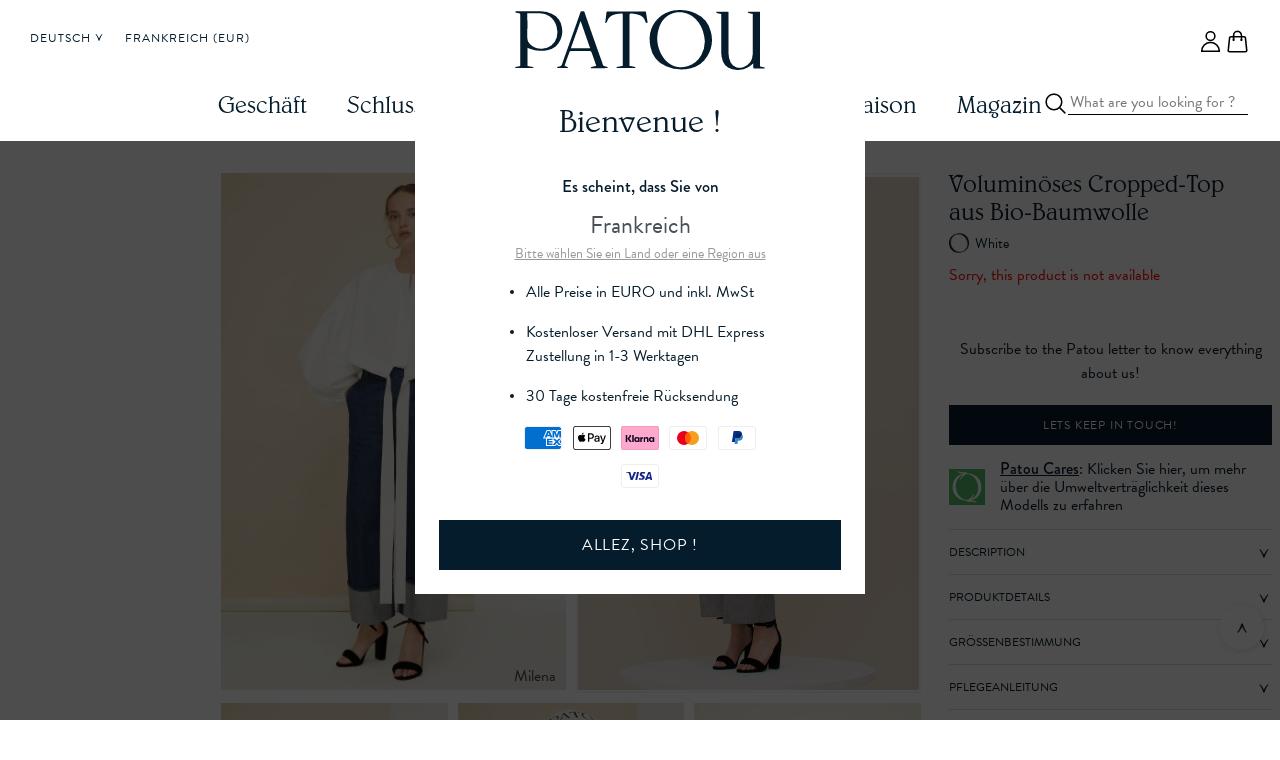

--- FILE ---
content_type: text/html; charset=utf-8
request_url: https://www.patou.com/de/products/cropped-buttoned-top-with-volume-sleeves-white
body_size: 65129
content:


<!doctype html>
<html
  class="no-js"
  lang="de"
  data-html
  

>
  <head>
    
<!-- OneTrust start -->
  <script crossorigin="anonymous" integrity="sha384-slOwJz5Qdh9W7DfzVmj7mQDsIJAMD42wK9nPEruJW1SSmCqWGVJP/DJQZO20ynN8" src="https://unpkg.com/custom-event-polyfill@1.0.7/polyfill.js"></script>
  <script type="text/javascript">
    // Custom event to trigger when consent has been loaded/updated
    function OptanonWrapper() {
      var consent = {
        necessary: true,
        performance: false,
        functional: false,
        tracking: false,
        social: false,
        analytical: false
      };

      // Get consent from dataLayer event
      for (var i = window.dataLayer.length - 1; i > -1; i--) {
        var evt = window.dataLayer[i];
        var propName = undefined;

        if (evt.hasOwnProperty("OneTrustLoaded")) {
          propName = "OneTrustLoaded";
          document.dispatchEvent(new CustomEvent("hideCookieBanner"));

        } else if (evt.hasOwnProperty("OnetrustActiveGroups")) {
          propName = "OnetrustActiveGroups";
          document.dispatchEvent(new CustomEvent("hideCookieBanner"));

          // Add event to dataLayer so we can track when consent is changed
          window.dataLayer.push({
            event: "OneTrustActiveGroupsUpdated"
          });
        }

        if (propName) {
          consent.necessary = evt[propName].indexOf(",1,") >= 0 || evt[propName].indexOf(",C0001,") >= 0;
          consent.performance = evt[propName].indexOf(",2,") >= 0 || evt[propName].indexOf(",C0002,") >= 0;
          consent.functional = evt[propName].indexOf(",3,") >= 0 || evt[propName].indexOf(",C0003,") >= 0;
          consent.tracking = evt[propName].indexOf(",4,") >= 0 || evt[propName].indexOf(",C0004,") >= 0;
          consent.social = evt[propName].indexOf(",5,") >= 0 || evt[propName].indexOf(",C0005,") >= 0;
          consent.analytical = evt[propName].indexOf(",10,") >= 0 || evt[propName].indexOf(",C0010,") >= 0;
          break;
        }
      }

      // Trigger custom event so other site scripts can hook into consent event
      document.dispatchEvent(new CustomEvent("oneTrustConsentUpdated", {detail: consent}));
    }
  </script>

  
    <script src="https://cdn.cookielaw.org/scripttemplates/otSDKStub.js" data-document-language="true" type="text/javascript" charset="UTF-8" data-domain-script="51987c15-4d42-4165-8454-087facc9932d"></script>
  
  <!-- OneTrust end -->





    <meta charset="utf-8">
    <meta http-equiv="X-UA-Compatible" content="IE=edge">
    <meta name="viewport" content="width=device-width,initial-scale=1">
    <meta name="theme-color" content="rgba(0,0,0,0)">
    

    <link
        rel="icon"
        type="image/png"
        href="//www.patou.com/cdn/shop/files/favicon_8e4689e6-e529-44ba-bdba-d208ea99ee3d.png?crop=center&height=32&v=1614725254&width=32"
      >
      <link
        rel="apple-touch-icon"
        href="//www.patou.com/cdn/shop/files/favicon_8e4689e6-e529-44ba-bdba-d208ea99ee3d.png?crop=center&height=58&v=1614725254&width=58"
      >
      <link
        rel="apple-touch-icon"
        sizes="120x120"
        href="//www.patou.com/cdn/shop/files/favicon_8e4689e6-e529-44ba-bdba-d208ea99ee3d.png?crop=center&height=120&v=1614725254&width=120"
      >
      <link
        rel="apple-touch-icon"
        sizes="152x152"
        href="//www.patou.com/cdn/shop/files/favicon_8e4689e6-e529-44ba-bdba-d208ea99ee3d.png?crop=center&height=152&v=1614725254&width=152"
      >
      <link
        rel="apple-touch-icon"
        sizes="167x167"
        href="//www.patou.com/cdn/shop/files/favicon_8e4689e6-e529-44ba-bdba-d208ea99ee3d.png?crop=center&height=167&v=1614725254&width=167"
      >
      <link
        rel="apple-touch-icon"
        sizes="180x180"
        href="//www.patou.com/cdn/shop/files/favicon_8e4689e6-e529-44ba-bdba-d208ea99ee3d.png?crop=center&height=180&v=1614725254&width=180"
      >
    <link rel="canonical" href="https://www.patou.com/de/products/cropped-buttoned-top-with-volume-sleeves-white/de/products/cropped-buttoned-top-with-volume-sleeves-white">

    <link rel="preconnect" href="https://cdn.shopify.com" crossorigin>
    <link rel="preconnect" href="https://code.jquery.com" crossorigin>
    <link rel="preconnect" href="https://fonts.shopifycdn.com" crossorigin>

    
<link rel="alternate" hreflang="en-DZ" href="https://www.patou.com/en-DZ/products/cropped-buttoned-top-with-volume-sleeves-white">
<link rel="alternate" hreflang="fr-DZ" href="https://www.patou.com/fr-DZ/products/cropped-buttoned-top-with-volume-sleeves-white">
<link rel="alternate" hreflang="de-DZ" href="https://www.patou.com/de-DZ/products/cropped-buttoned-top-with-volume-sleeves-white">
<link rel="alternate" hreflang="it-DZ" href="https://www.patou.com/it-DZ/products/cropped-buttoned-top-with-volume-sleeves-white">
<link rel="alternate" hreflang="ja-DZ" href="https://www.patou.com/ja-DZ/products/cropped-buttoned-top-with-volume-sleeves-white">
<link rel="alternate" hreflang="ko-DZ" href="https://www.patou.com/ko-DZ/products/cropped-buttoned-top-with-volume-sleeves-white">
<link rel="alternate" hreflang="en-AD" href="https://www.patou.com/en-AD/products/cropped-buttoned-top-with-volume-sleeves-white">
<link rel="alternate" hreflang="fr-AD" href="https://www.patou.com/fr-AD/products/cropped-buttoned-top-with-volume-sleeves-white">
<link rel="alternate" hreflang="de-AD" href="https://www.patou.com/de-AD/products/cropped-buttoned-top-with-volume-sleeves-white">
<link rel="alternate" hreflang="it-AD" href="https://www.patou.com/it-AD/products/cropped-buttoned-top-with-volume-sleeves-white">
<link rel="alternate" hreflang="ja-AD" href="https://www.patou.com/ja-AD/products/cropped-buttoned-top-with-volume-sleeves-white">
<link rel="alternate" hreflang="ko-AD" href="https://www.patou.com/ko-AD/products/cropped-buttoned-top-with-volume-sleeves-white">
<link rel="alternate" hreflang="en-AU" href="https://www.patou.com/en-AU/products/cropped-buttoned-top-with-volume-sleeves-white">
<link rel="alternate" hreflang="fr-AU" href="https://www.patou.com/fr-AU/products/cropped-buttoned-top-with-volume-sleeves-white">
<link rel="alternate" hreflang="de-AU" href="https://www.patou.com/de-AU/products/cropped-buttoned-top-with-volume-sleeves-white">
<link rel="alternate" hreflang="it-AU" href="https://www.patou.com/it-AU/products/cropped-buttoned-top-with-volume-sleeves-white">
<link rel="alternate" hreflang="ja-AU" href="https://www.patou.com/ja-AU/products/cropped-buttoned-top-with-volume-sleeves-white">
<link rel="alternate" hreflang="ko-AU" href="https://www.patou.com/ko-AU/products/cropped-buttoned-top-with-volume-sleeves-white">
<link rel="alternate" hreflang="en-BH" href="https://www.patou.com/en-BH/products/cropped-buttoned-top-with-volume-sleeves-white">
<link rel="alternate" hreflang="fr-BH" href="https://www.patou.com/fr-BH/products/cropped-buttoned-top-with-volume-sleeves-white">
<link rel="alternate" hreflang="de-BH" href="https://www.patou.com/de-BH/products/cropped-buttoned-top-with-volume-sleeves-white">
<link rel="alternate" hreflang="it-BH" href="https://www.patou.com/it-BH/products/cropped-buttoned-top-with-volume-sleeves-white">
<link rel="alternate" hreflang="ja-BH" href="https://www.patou.com/ja-BH/products/cropped-buttoned-top-with-volume-sleeves-white">
<link rel="alternate" hreflang="ko-BH" href="https://www.patou.com/ko-BH/products/cropped-buttoned-top-with-volume-sleeves-white">
<link rel="alternate" hreflang="en-BD" href="https://www.patou.com/en-BD/products/cropped-buttoned-top-with-volume-sleeves-white">
<link rel="alternate" hreflang="fr-BD" href="https://www.patou.com/fr-BD/products/cropped-buttoned-top-with-volume-sleeves-white">
<link rel="alternate" hreflang="de-BD" href="https://www.patou.com/de-BD/products/cropped-buttoned-top-with-volume-sleeves-white">
<link rel="alternate" hreflang="it-BD" href="https://www.patou.com/it-BD/products/cropped-buttoned-top-with-volume-sleeves-white">
<link rel="alternate" hreflang="ja-BD" href="https://www.patou.com/ja-BD/products/cropped-buttoned-top-with-volume-sleeves-white">
<link rel="alternate" hreflang="ko-BD" href="https://www.patou.com/ko-BD/products/cropped-buttoned-top-with-volume-sleeves-white">
<link rel="alternate" hreflang="en-BE" href="https://www.patou.com/en-BE/products/cropped-buttoned-top-with-volume-sleeves-white">
<link rel="alternate" hreflang="fr-BE" href="https://www.patou.com/fr-BE/products/cropped-buttoned-top-with-volume-sleeves-white">
<link rel="alternate" hreflang="de-BE" href="https://www.patou.com/de-BE/products/cropped-buttoned-top-with-volume-sleeves-white">
<link rel="alternate" hreflang="it-BE" href="https://www.patou.com/it-BE/products/cropped-buttoned-top-with-volume-sleeves-white">
<link rel="alternate" hreflang="ja-BE" href="https://www.patou.com/ja-BE/products/cropped-buttoned-top-with-volume-sleeves-white">
<link rel="alternate" hreflang="ko-BE" href="https://www.patou.com/ko-BE/products/cropped-buttoned-top-with-volume-sleeves-white">
<link rel="alternate" hreflang="en-BR" href="https://www.patou.com/en-BR/products/cropped-buttoned-top-with-volume-sleeves-white">
<link rel="alternate" hreflang="fr-BR" href="https://www.patou.com/fr-BR/products/cropped-buttoned-top-with-volume-sleeves-white">
<link rel="alternate" hreflang="de-BR" href="https://www.patou.com/de-BR/products/cropped-buttoned-top-with-volume-sleeves-white">
<link rel="alternate" hreflang="it-BR" href="https://www.patou.com/it-BR/products/cropped-buttoned-top-with-volume-sleeves-white">
<link rel="alternate" hreflang="ja-BR" href="https://www.patou.com/ja-BR/products/cropped-buttoned-top-with-volume-sleeves-white">
<link rel="alternate" hreflang="ko-BR" href="https://www.patou.com/ko-BR/products/cropped-buttoned-top-with-volume-sleeves-white">
<link rel="alternate" hreflang="en-BN" href="https://www.patou.com/en-BN/products/cropped-buttoned-top-with-volume-sleeves-white">
<link rel="alternate" hreflang="fr-BN" href="https://www.patou.com/fr-BN/products/cropped-buttoned-top-with-volume-sleeves-white">
<link rel="alternate" hreflang="de-BN" href="https://www.patou.com/de-BN/products/cropped-buttoned-top-with-volume-sleeves-white">
<link rel="alternate" hreflang="it-BN" href="https://www.patou.com/it-BN/products/cropped-buttoned-top-with-volume-sleeves-white">
<link rel="alternate" hreflang="ja-BN" href="https://www.patou.com/ja-BN/products/cropped-buttoned-top-with-volume-sleeves-white">
<link rel="alternate" hreflang="ko-BN" href="https://www.patou.com/ko-BN/products/cropped-buttoned-top-with-volume-sleeves-white">
<link rel="alternate" hreflang="en-BG" href="https://www.patou.com/en-BG/products/cropped-buttoned-top-with-volume-sleeves-white">
<link rel="alternate" hreflang="fr-BG" href="https://www.patou.com/fr-BG/products/cropped-buttoned-top-with-volume-sleeves-white">
<link rel="alternate" hreflang="de-BG" href="https://www.patou.com/de-BG/products/cropped-buttoned-top-with-volume-sleeves-white">
<link rel="alternate" hreflang="it-BG" href="https://www.patou.com/it-BG/products/cropped-buttoned-top-with-volume-sleeves-white">
<link rel="alternate" hreflang="ja-BG" href="https://www.patou.com/ja-BG/products/cropped-buttoned-top-with-volume-sleeves-white">
<link rel="alternate" hreflang="ko-BG" href="https://www.patou.com/ko-BG/products/cropped-buttoned-top-with-volume-sleeves-white">
<link rel="alternate" hreflang="en-CN" href="https://www.patou.com/en-CN/products/cropped-buttoned-top-with-volume-sleeves-white">
<link rel="alternate" hreflang="fr-CN" href="https://www.patou.com/fr-CN/products/cropped-buttoned-top-with-volume-sleeves-white">
<link rel="alternate" hreflang="de-CN" href="https://www.patou.com/de-CN/products/cropped-buttoned-top-with-volume-sleeves-white">
<link rel="alternate" hreflang="it-CN" href="https://www.patou.com/it-CN/products/cropped-buttoned-top-with-volume-sleeves-white">
<link rel="alternate" hreflang="ja-CN" href="https://www.patou.com/ja-CN/products/cropped-buttoned-top-with-volume-sleeves-white">
<link rel="alternate" hreflang="ko-CN" href="https://www.patou.com/ko-CN/products/cropped-buttoned-top-with-volume-sleeves-white">
<link rel="alternate" hreflang="en-DK" href="https://www.patou.com/en-DK/products/cropped-buttoned-top-with-volume-sleeves-white">
<link rel="alternate" hreflang="fr-DK" href="https://www.patou.com/fr-DK/products/cropped-buttoned-top-with-volume-sleeves-white">
<link rel="alternate" hreflang="de-DK" href="https://www.patou.com/de-DK/products/cropped-buttoned-top-with-volume-sleeves-white">
<link rel="alternate" hreflang="it-DK" href="https://www.patou.com/it-DK/products/cropped-buttoned-top-with-volume-sleeves-white">
<link rel="alternate" hreflang="ja-DK" href="https://www.patou.com/ja-DK/products/cropped-buttoned-top-with-volume-sleeves-white">
<link rel="alternate" hreflang="ko-DK" href="https://www.patou.com/ko-DK/products/cropped-buttoned-top-with-volume-sleeves-white">
<link rel="alternate" hreflang="en-DE" href="https://www.patou.com/en-DE/products/cropped-buttoned-top-with-volume-sleeves-white">
<link rel="alternate" hreflang="fr-DE" href="https://www.patou.com/fr-DE/products/cropped-buttoned-top-with-volume-sleeves-white">
<link rel="alternate" hreflang="de-DE" href="https://www.patou.com/de-DE/products/cropped-buttoned-top-with-volume-sleeves-white">
<link rel="alternate" hreflang="it-DE" href="https://www.patou.com/it-DE/products/cropped-buttoned-top-with-volume-sleeves-white">
<link rel="alternate" hreflang="ja-DE" href="https://www.patou.com/ja-DE/products/cropped-buttoned-top-with-volume-sleeves-white">
<link rel="alternate" hreflang="ko-DE" href="https://www.patou.com/ko-DE/products/cropped-buttoned-top-with-volume-sleeves-white">
<link rel="alternate" hreflang="en-EE" href="https://www.patou.com/en-EE/products/cropped-buttoned-top-with-volume-sleeves-white">
<link rel="alternate" hreflang="fr-EE" href="https://www.patou.com/fr-EE/products/cropped-buttoned-top-with-volume-sleeves-white">
<link rel="alternate" hreflang="de-EE" href="https://www.patou.com/de-EE/products/cropped-buttoned-top-with-volume-sleeves-white">
<link rel="alternate" hreflang="it-EE" href="https://www.patou.com/it-EE/products/cropped-buttoned-top-with-volume-sleeves-white">
<link rel="alternate" hreflang="ja-EE" href="https://www.patou.com/ja-EE/products/cropped-buttoned-top-with-volume-sleeves-white">
<link rel="alternate" hreflang="ko-EE" href="https://www.patou.com/ko-EE/products/cropped-buttoned-top-with-volume-sleeves-white">
<link rel="alternate" hreflang="en-FI" href="https://www.patou.com/en-FI/products/cropped-buttoned-top-with-volume-sleeves-white">
<link rel="alternate" hreflang="fr-FI" href="https://www.patou.com/fr-FI/products/cropped-buttoned-top-with-volume-sleeves-white">
<link rel="alternate" hreflang="de-FI" href="https://www.patou.com/de-FI/products/cropped-buttoned-top-with-volume-sleeves-white">
<link rel="alternate" hreflang="it-FI" href="https://www.patou.com/it-FI/products/cropped-buttoned-top-with-volume-sleeves-white">
<link rel="alternate" hreflang="ja-FI" href="https://www.patou.com/ja-FI/products/cropped-buttoned-top-with-volume-sleeves-white">
<link rel="alternate" hreflang="ko-FI" href="https://www.patou.com/ko-FI/products/cropped-buttoned-top-with-volume-sleeves-white">
<link rel="alternate" hreflang="en-GR" href="https://www.patou.com/en-GR/products/cropped-buttoned-top-with-volume-sleeves-white">
<link rel="alternate" hreflang="fr-GR" href="https://www.patou.com/fr-GR/products/cropped-buttoned-top-with-volume-sleeves-white">
<link rel="alternate" hreflang="de-GR" href="https://www.patou.com/de-GR/products/cropped-buttoned-top-with-volume-sleeves-white">
<link rel="alternate" hreflang="it-GR" href="https://www.patou.com/it-GR/products/cropped-buttoned-top-with-volume-sleeves-white">
<link rel="alternate" hreflang="ja-GR" href="https://www.patou.com/ja-GR/products/cropped-buttoned-top-with-volume-sleeves-white">
<link rel="alternate" hreflang="ko-GR" href="https://www.patou.com/ko-GR/products/cropped-buttoned-top-with-volume-sleeves-white">
<link rel="alternate" hreflang="en-IN" href="https://www.patou.com/en-IN/products/cropped-buttoned-top-with-volume-sleeves-white">
<link rel="alternate" hreflang="fr-IN" href="https://www.patou.com/fr-IN/products/cropped-buttoned-top-with-volume-sleeves-white">
<link rel="alternate" hreflang="de-IN" href="https://www.patou.com/de-IN/products/cropped-buttoned-top-with-volume-sleeves-white">
<link rel="alternate" hreflang="it-IN" href="https://www.patou.com/it-IN/products/cropped-buttoned-top-with-volume-sleeves-white">
<link rel="alternate" hreflang="ja-IN" href="https://www.patou.com/ja-IN/products/cropped-buttoned-top-with-volume-sleeves-white">
<link rel="alternate" hreflang="ko-IN" href="https://www.patou.com/ko-IN/products/cropped-buttoned-top-with-volume-sleeves-white">
<link rel="alternate" hreflang="en-ID" href="https://www.patou.com/en-ID/products/cropped-buttoned-top-with-volume-sleeves-white">
<link rel="alternate" hreflang="fr-ID" href="https://www.patou.com/fr-ID/products/cropped-buttoned-top-with-volume-sleeves-white">
<link rel="alternate" hreflang="de-ID" href="https://www.patou.com/de-ID/products/cropped-buttoned-top-with-volume-sleeves-white">
<link rel="alternate" hreflang="it-ID" href="https://www.patou.com/it-ID/products/cropped-buttoned-top-with-volume-sleeves-white">
<link rel="alternate" hreflang="ja-ID" href="https://www.patou.com/ja-ID/products/cropped-buttoned-top-with-volume-sleeves-white">
<link rel="alternate" hreflang="ko-ID" href="https://www.patou.com/ko-ID/products/cropped-buttoned-top-with-volume-sleeves-white">
<link rel="alternate" hreflang="en-IE" href="https://www.patou.com/en-IE/products/cropped-buttoned-top-with-volume-sleeves-white">
<link rel="alternate" hreflang="fr-IE" href="https://www.patou.com/fr-IE/products/cropped-buttoned-top-with-volume-sleeves-white">
<link rel="alternate" hreflang="de-IE" href="https://www.patou.com/de-IE/products/cropped-buttoned-top-with-volume-sleeves-white">
<link rel="alternate" hreflang="it-IE" href="https://www.patou.com/it-IE/products/cropped-buttoned-top-with-volume-sleeves-white">
<link rel="alternate" hreflang="ja-IE" href="https://www.patou.com/ja-IE/products/cropped-buttoned-top-with-volume-sleeves-white">
<link rel="alternate" hreflang="ko-IE" href="https://www.patou.com/ko-IE/products/cropped-buttoned-top-with-volume-sleeves-white">
<link rel="alternate" hreflang="en-IS" href="https://www.patou.com/en-IS/products/cropped-buttoned-top-with-volume-sleeves-white">
<link rel="alternate" hreflang="fr-IS" href="https://www.patou.com/fr-IS/products/cropped-buttoned-top-with-volume-sleeves-white">
<link rel="alternate" hreflang="de-IS" href="https://www.patou.com/de-IS/products/cropped-buttoned-top-with-volume-sleeves-white">
<link rel="alternate" hreflang="it-IS" href="https://www.patou.com/it-IS/products/cropped-buttoned-top-with-volume-sleeves-white">
<link rel="alternate" hreflang="ja-IS" href="https://www.patou.com/ja-IS/products/cropped-buttoned-top-with-volume-sleeves-white">
<link rel="alternate" hreflang="ko-IS" href="https://www.patou.com/ko-IS/products/cropped-buttoned-top-with-volume-sleeves-white">
<link rel="alternate" hreflang="en-IL" href="https://www.patou.com/en-IL/products/cropped-buttoned-top-with-volume-sleeves-white">
<link rel="alternate" hreflang="fr-IL" href="https://www.patou.com/fr-IL/products/cropped-buttoned-top-with-volume-sleeves-white">
<link rel="alternate" hreflang="de-IL" href="https://www.patou.com/de-IL/products/cropped-buttoned-top-with-volume-sleeves-white">
<link rel="alternate" hreflang="it-IL" href="https://www.patou.com/it-IL/products/cropped-buttoned-top-with-volume-sleeves-white">
<link rel="alternate" hreflang="ja-IL" href="https://www.patou.com/ja-IL/products/cropped-buttoned-top-with-volume-sleeves-white">
<link rel="alternate" hreflang="ko-IL" href="https://www.patou.com/ko-IL/products/cropped-buttoned-top-with-volume-sleeves-white">
<link rel="alternate" hreflang="en-IT" href="https://www.patou.com/en-IT/products/cropped-buttoned-top-with-volume-sleeves-white">
<link rel="alternate" hreflang="fr-IT" href="https://www.patou.com/fr-IT/products/cropped-buttoned-top-with-volume-sleeves-white">
<link rel="alternate" hreflang="de-IT" href="https://www.patou.com/de-IT/products/cropped-buttoned-top-with-volume-sleeves-white">
<link rel="alternate" hreflang="it-IT" href="https://www.patou.com/it-IT/products/cropped-buttoned-top-with-volume-sleeves-white">
<link rel="alternate" hreflang="ja-IT" href="https://www.patou.com/ja-IT/products/cropped-buttoned-top-with-volume-sleeves-white">
<link rel="alternate" hreflang="ko-IT" href="https://www.patou.com/ko-IT/products/cropped-buttoned-top-with-volume-sleeves-white">
<link rel="alternate" hreflang="en-JP" href="https://www.patou.com/en-JP/products/cropped-buttoned-top-with-volume-sleeves-white">
<link rel="alternate" hreflang="fr-JP" href="https://www.patou.com/fr-JP/products/cropped-buttoned-top-with-volume-sleeves-white">
<link rel="alternate" hreflang="de-JP" href="https://www.patou.com/de-JP/products/cropped-buttoned-top-with-volume-sleeves-white">
<link rel="alternate" hreflang="it-JP" href="https://www.patou.com/it-JP/products/cropped-buttoned-top-with-volume-sleeves-white">
<link rel="alternate" hreflang="ja-JP" href="https://www.patou.com/ja-JP/products/cropped-buttoned-top-with-volume-sleeves-white">
<link rel="alternate" hreflang="ko-JP" href="https://www.patou.com/ko-JP/products/cropped-buttoned-top-with-volume-sleeves-white">
<link rel="alternate" hreflang="en-CA" href="https://www.patou.com/en-CA/products/cropped-buttoned-top-with-volume-sleeves-white">
<link rel="alternate" hreflang="fr-CA" href="https://www.patou.com/fr-CA/products/cropped-buttoned-top-with-volume-sleeves-white">
<link rel="alternate" hreflang="de-CA" href="https://www.patou.com/de-CA/products/cropped-buttoned-top-with-volume-sleeves-white">
<link rel="alternate" hreflang="it-CA" href="https://www.patou.com/it-CA/products/cropped-buttoned-top-with-volume-sleeves-white">
<link rel="alternate" hreflang="ja-CA" href="https://www.patou.com/ja-CA/products/cropped-buttoned-top-with-volume-sleeves-white">
<link rel="alternate" hreflang="ko-CA" href="https://www.patou.com/ko-CA/products/cropped-buttoned-top-with-volume-sleeves-white">
<link rel="alternate" hreflang="en-QA" href="https://www.patou.com/en-QA/products/cropped-buttoned-top-with-volume-sleeves-white">
<link rel="alternate" hreflang="fr-QA" href="https://www.patou.com/fr-QA/products/cropped-buttoned-top-with-volume-sleeves-white">
<link rel="alternate" hreflang="de-QA" href="https://www.patou.com/de-QA/products/cropped-buttoned-top-with-volume-sleeves-white">
<link rel="alternate" hreflang="it-QA" href="https://www.patou.com/it-QA/products/cropped-buttoned-top-with-volume-sleeves-white">
<link rel="alternate" hreflang="ja-QA" href="https://www.patou.com/ja-QA/products/cropped-buttoned-top-with-volume-sleeves-white">
<link rel="alternate" hreflang="ko-QA" href="https://www.patou.com/ko-QA/products/cropped-buttoned-top-with-volume-sleeves-white">
<link rel="alternate" hreflang="en-HR" href="https://www.patou.com/en-HR/products/cropped-buttoned-top-with-volume-sleeves-white">
<link rel="alternate" hreflang="fr-HR" href="https://www.patou.com/fr-HR/products/cropped-buttoned-top-with-volume-sleeves-white">
<link rel="alternate" hreflang="de-HR" href="https://www.patou.com/de-HR/products/cropped-buttoned-top-with-volume-sleeves-white">
<link rel="alternate" hreflang="it-HR" href="https://www.patou.com/it-HR/products/cropped-buttoned-top-with-volume-sleeves-white">
<link rel="alternate" hreflang="ja-HR" href="https://www.patou.com/ja-HR/products/cropped-buttoned-top-with-volume-sleeves-white">
<link rel="alternate" hreflang="ko-HR" href="https://www.patou.com/ko-HR/products/cropped-buttoned-top-with-volume-sleeves-white">
<link rel="alternate" hreflang="en-KW" href="https://www.patou.com/en-KW/products/cropped-buttoned-top-with-volume-sleeves-white">
<link rel="alternate" hreflang="fr-KW" href="https://www.patou.com/fr-KW/products/cropped-buttoned-top-with-volume-sleeves-white">
<link rel="alternate" hreflang="de-KW" href="https://www.patou.com/de-KW/products/cropped-buttoned-top-with-volume-sleeves-white">
<link rel="alternate" hreflang="it-KW" href="https://www.patou.com/it-KW/products/cropped-buttoned-top-with-volume-sleeves-white">
<link rel="alternate" hreflang="ja-KW" href="https://www.patou.com/ja-KW/products/cropped-buttoned-top-with-volume-sleeves-white">
<link rel="alternate" hreflang="ko-KW" href="https://www.patou.com/ko-KW/products/cropped-buttoned-top-with-volume-sleeves-white">
<link rel="alternate" hreflang="en-LV" href="https://www.patou.com/en-LV/products/cropped-buttoned-top-with-volume-sleeves-white">
<link rel="alternate" hreflang="fr-LV" href="https://www.patou.com/fr-LV/products/cropped-buttoned-top-with-volume-sleeves-white">
<link rel="alternate" hreflang="de-LV" href="https://www.patou.com/de-LV/products/cropped-buttoned-top-with-volume-sleeves-white">
<link rel="alternate" hreflang="it-LV" href="https://www.patou.com/it-LV/products/cropped-buttoned-top-with-volume-sleeves-white">
<link rel="alternate" hreflang="ja-LV" href="https://www.patou.com/ja-LV/products/cropped-buttoned-top-with-volume-sleeves-white">
<link rel="alternate" hreflang="ko-LV" href="https://www.patou.com/ko-LV/products/cropped-buttoned-top-with-volume-sleeves-white">
<link rel="alternate" hreflang="en-LT" href="https://www.patou.com/en-LT/products/cropped-buttoned-top-with-volume-sleeves-white">
<link rel="alternate" hreflang="fr-LT" href="https://www.patou.com/fr-LT/products/cropped-buttoned-top-with-volume-sleeves-white">
<link rel="alternate" hreflang="de-LT" href="https://www.patou.com/de-LT/products/cropped-buttoned-top-with-volume-sleeves-white">
<link rel="alternate" hreflang="it-LT" href="https://www.patou.com/it-LT/products/cropped-buttoned-top-with-volume-sleeves-white">
<link rel="alternate" hreflang="ja-LT" href="https://www.patou.com/ja-LT/products/cropped-buttoned-top-with-volume-sleeves-white">
<link rel="alternate" hreflang="ko-LT" href="https://www.patou.com/ko-LT/products/cropped-buttoned-top-with-volume-sleeves-white">
<link rel="alternate" hreflang="en-LU" href="https://www.patou.com/en-LU/products/cropped-buttoned-top-with-volume-sleeves-white">
<link rel="alternate" hreflang="fr-LU" href="https://www.patou.com/fr-LU/products/cropped-buttoned-top-with-volume-sleeves-white">
<link rel="alternate" hreflang="de-LU" href="https://www.patou.com/de-LU/products/cropped-buttoned-top-with-volume-sleeves-white">
<link rel="alternate" hreflang="it-LU" href="https://www.patou.com/it-LU/products/cropped-buttoned-top-with-volume-sleeves-white">
<link rel="alternate" hreflang="ja-LU" href="https://www.patou.com/ja-LU/products/cropped-buttoned-top-with-volume-sleeves-white">
<link rel="alternate" hreflang="ko-LU" href="https://www.patou.com/ko-LU/products/cropped-buttoned-top-with-volume-sleeves-white">
<link rel="alternate" hreflang="en-MY" href="https://www.patou.com/en-MY/products/cropped-buttoned-top-with-volume-sleeves-white">
<link rel="alternate" hreflang="fr-MY" href="https://www.patou.com/fr-MY/products/cropped-buttoned-top-with-volume-sleeves-white">
<link rel="alternate" hreflang="de-MY" href="https://www.patou.com/de-MY/products/cropped-buttoned-top-with-volume-sleeves-white">
<link rel="alternate" hreflang="it-MY" href="https://www.patou.com/it-MY/products/cropped-buttoned-top-with-volume-sleeves-white">
<link rel="alternate" hreflang="ja-MY" href="https://www.patou.com/ja-MY/products/cropped-buttoned-top-with-volume-sleeves-white">
<link rel="alternate" hreflang="ko-MY" href="https://www.patou.com/ko-MY/products/cropped-buttoned-top-with-volume-sleeves-white">
<link rel="alternate" hreflang="en-MT" href="https://www.patou.com/en-MT/products/cropped-buttoned-top-with-volume-sleeves-white">
<link rel="alternate" hreflang="fr-MT" href="https://www.patou.com/fr-MT/products/cropped-buttoned-top-with-volume-sleeves-white">
<link rel="alternate" hreflang="de-MT" href="https://www.patou.com/de-MT/products/cropped-buttoned-top-with-volume-sleeves-white">
<link rel="alternate" hreflang="it-MT" href="https://www.patou.com/it-MT/products/cropped-buttoned-top-with-volume-sleeves-white">
<link rel="alternate" hreflang="ja-MT" href="https://www.patou.com/ja-MT/products/cropped-buttoned-top-with-volume-sleeves-white">
<link rel="alternate" hreflang="ko-MT" href="https://www.patou.com/ko-MT/products/cropped-buttoned-top-with-volume-sleeves-white">
<link rel="alternate" hreflang="en-MA" href="https://www.patou.com/en-MA/products/cropped-buttoned-top-with-volume-sleeves-white">
<link rel="alternate" hreflang="fr-MA" href="https://www.patou.com/fr-MA/products/cropped-buttoned-top-with-volume-sleeves-white">
<link rel="alternate" hreflang="de-MA" href="https://www.patou.com/de-MA/products/cropped-buttoned-top-with-volume-sleeves-white">
<link rel="alternate" hreflang="it-MA" href="https://www.patou.com/it-MA/products/cropped-buttoned-top-with-volume-sleeves-white">
<link rel="alternate" hreflang="ja-MA" href="https://www.patou.com/ja-MA/products/cropped-buttoned-top-with-volume-sleeves-white">
<link rel="alternate" hreflang="ko-MA" href="https://www.patou.com/ko-MA/products/cropped-buttoned-top-with-volume-sleeves-white">
<link rel="alternate" hreflang="en-MX" href="https://www.patou.com/en-MX/products/cropped-buttoned-top-with-volume-sleeves-white">
<link rel="alternate" hreflang="fr-MX" href="https://www.patou.com/fr-MX/products/cropped-buttoned-top-with-volume-sleeves-white">
<link rel="alternate" hreflang="de-MX" href="https://www.patou.com/de-MX/products/cropped-buttoned-top-with-volume-sleeves-white">
<link rel="alternate" hreflang="it-MX" href="https://www.patou.com/it-MX/products/cropped-buttoned-top-with-volume-sleeves-white">
<link rel="alternate" hreflang="ja-MX" href="https://www.patou.com/ja-MX/products/cropped-buttoned-top-with-volume-sleeves-white">
<link rel="alternate" hreflang="ko-MX" href="https://www.patou.com/ko-MX/products/cropped-buttoned-top-with-volume-sleeves-white">
<link rel="alternate" hreflang="en-MC" href="https://www.patou.com/en-MC/products/cropped-buttoned-top-with-volume-sleeves-white">
<link rel="alternate" hreflang="fr-MC" href="https://www.patou.com/fr-MC/products/cropped-buttoned-top-with-volume-sleeves-white">
<link rel="alternate" hreflang="de-MC" href="https://www.patou.com/de-MC/products/cropped-buttoned-top-with-volume-sleeves-white">
<link rel="alternate" hreflang="it-MC" href="https://www.patou.com/it-MC/products/cropped-buttoned-top-with-volume-sleeves-white">
<link rel="alternate" hreflang="ja-MC" href="https://www.patou.com/ja-MC/products/cropped-buttoned-top-with-volume-sleeves-white">
<link rel="alternate" hreflang="ko-MC" href="https://www.patou.com/ko-MC/products/cropped-buttoned-top-with-volume-sleeves-white">
<link rel="alternate" hreflang="en-NZ" href="https://www.patou.com/en-NZ/products/cropped-buttoned-top-with-volume-sleeves-white">
<link rel="alternate" hreflang="fr-NZ" href="https://www.patou.com/fr-NZ/products/cropped-buttoned-top-with-volume-sleeves-white">
<link rel="alternate" hreflang="de-NZ" href="https://www.patou.com/de-NZ/products/cropped-buttoned-top-with-volume-sleeves-white">
<link rel="alternate" hreflang="it-NZ" href="https://www.patou.com/it-NZ/products/cropped-buttoned-top-with-volume-sleeves-white">
<link rel="alternate" hreflang="ja-NZ" href="https://www.patou.com/ja-NZ/products/cropped-buttoned-top-with-volume-sleeves-white">
<link rel="alternate" hreflang="ko-NZ" href="https://www.patou.com/ko-NZ/products/cropped-buttoned-top-with-volume-sleeves-white">
<link rel="alternate" hreflang="en-NL" href="https://www.patou.com/en-NL/products/cropped-buttoned-top-with-volume-sleeves-white">
<link rel="alternate" hreflang="fr-NL" href="https://www.patou.com/fr-NL/products/cropped-buttoned-top-with-volume-sleeves-white">
<link rel="alternate" hreflang="de-NL" href="https://www.patou.com/de-NL/products/cropped-buttoned-top-with-volume-sleeves-white">
<link rel="alternate" hreflang="it-NL" href="https://www.patou.com/it-NL/products/cropped-buttoned-top-with-volume-sleeves-white">
<link rel="alternate" hreflang="ja-NL" href="https://www.patou.com/ja-NL/products/cropped-buttoned-top-with-volume-sleeves-white">
<link rel="alternate" hreflang="ko-NL" href="https://www.patou.com/ko-NL/products/cropped-buttoned-top-with-volume-sleeves-white">
<link rel="alternate" hreflang="en-NO" href="https://www.patou.com/en-NO/products/cropped-buttoned-top-with-volume-sleeves-white">
<link rel="alternate" hreflang="fr-NO" href="https://www.patou.com/fr-NO/products/cropped-buttoned-top-with-volume-sleeves-white">
<link rel="alternate" hreflang="de-NO" href="https://www.patou.com/de-NO/products/cropped-buttoned-top-with-volume-sleeves-white">
<link rel="alternate" hreflang="it-NO" href="https://www.patou.com/it-NO/products/cropped-buttoned-top-with-volume-sleeves-white">
<link rel="alternate" hreflang="ja-NO" href="https://www.patou.com/ja-NO/products/cropped-buttoned-top-with-volume-sleeves-white">
<link rel="alternate" hreflang="ko-NO" href="https://www.patou.com/ko-NO/products/cropped-buttoned-top-with-volume-sleeves-white">
<link rel="alternate" hreflang="en-AT" href="https://www.patou.com/en-AT/products/cropped-buttoned-top-with-volume-sleeves-white">
<link rel="alternate" hreflang="fr-AT" href="https://www.patou.com/fr-AT/products/cropped-buttoned-top-with-volume-sleeves-white">
<link rel="alternate" hreflang="de-AT" href="https://www.patou.com/de-AT/products/cropped-buttoned-top-with-volume-sleeves-white">
<link rel="alternate" hreflang="it-AT" href="https://www.patou.com/it-AT/products/cropped-buttoned-top-with-volume-sleeves-white">
<link rel="alternate" hreflang="ja-AT" href="https://www.patou.com/ja-AT/products/cropped-buttoned-top-with-volume-sleeves-white">
<link rel="alternate" hreflang="ko-AT" href="https://www.patou.com/ko-AT/products/cropped-buttoned-top-with-volume-sleeves-white">
<link rel="alternate" hreflang="en-PL" href="https://www.patou.com/en-PL/products/cropped-buttoned-top-with-volume-sleeves-white">
<link rel="alternate" hreflang="fr-PL" href="https://www.patou.com/fr-PL/products/cropped-buttoned-top-with-volume-sleeves-white">
<link rel="alternate" hreflang="de-PL" href="https://www.patou.com/de-PL/products/cropped-buttoned-top-with-volume-sleeves-white">
<link rel="alternate" hreflang="it-PL" href="https://www.patou.com/it-PL/products/cropped-buttoned-top-with-volume-sleeves-white">
<link rel="alternate" hreflang="ja-PL" href="https://www.patou.com/ja-PL/products/cropped-buttoned-top-with-volume-sleeves-white">
<link rel="alternate" hreflang="ko-PL" href="https://www.patou.com/ko-PL/products/cropped-buttoned-top-with-volume-sleeves-white">
<link rel="alternate" hreflang="en-PT" href="https://www.patou.com/en-PT/products/cropped-buttoned-top-with-volume-sleeves-white">
<link rel="alternate" hreflang="fr-PT" href="https://www.patou.com/fr-PT/products/cropped-buttoned-top-with-volume-sleeves-white">
<link rel="alternate" hreflang="de-PT" href="https://www.patou.com/de-PT/products/cropped-buttoned-top-with-volume-sleeves-white">
<link rel="alternate" hreflang="it-PT" href="https://www.patou.com/it-PT/products/cropped-buttoned-top-with-volume-sleeves-white">
<link rel="alternate" hreflang="ja-PT" href="https://www.patou.com/ja-PT/products/cropped-buttoned-top-with-volume-sleeves-white">
<link rel="alternate" hreflang="ko-PT" href="https://www.patou.com/ko-PT/products/cropped-buttoned-top-with-volume-sleeves-white">
<link rel="alternate" hreflang="en-RO" href="https://www.patou.com/en-RO/products/cropped-buttoned-top-with-volume-sleeves-white">
<link rel="alternate" hreflang="fr-RO" href="https://www.patou.com/fr-RO/products/cropped-buttoned-top-with-volume-sleeves-white">
<link rel="alternate" hreflang="de-RO" href="https://www.patou.com/de-RO/products/cropped-buttoned-top-with-volume-sleeves-white">
<link rel="alternate" hreflang="it-RO" href="https://www.patou.com/it-RO/products/cropped-buttoned-top-with-volume-sleeves-white">
<link rel="alternate" hreflang="ja-RO" href="https://www.patou.com/ja-RO/products/cropped-buttoned-top-with-volume-sleeves-white">
<link rel="alternate" hreflang="ko-RO" href="https://www.patou.com/ko-RO/products/cropped-buttoned-top-with-volume-sleeves-white">
<link rel="alternate" hreflang="en-SA" href="https://www.patou.com/en-SA/products/cropped-buttoned-top-with-volume-sleeves-white">
<link rel="alternate" hreflang="fr-SA" href="https://www.patou.com/fr-SA/products/cropped-buttoned-top-with-volume-sleeves-white">
<link rel="alternate" hreflang="de-SA" href="https://www.patou.com/de-SA/products/cropped-buttoned-top-with-volume-sleeves-white">
<link rel="alternate" hreflang="it-SA" href="https://www.patou.com/it-SA/products/cropped-buttoned-top-with-volume-sleeves-white">
<link rel="alternate" hreflang="ja-SA" href="https://www.patou.com/ja-SA/products/cropped-buttoned-top-with-volume-sleeves-white">
<link rel="alternate" hreflang="ko-SA" href="https://www.patou.com/ko-SA/products/cropped-buttoned-top-with-volume-sleeves-white">
<link rel="alternate" hreflang="en-SE" href="https://www.patou.com/en-SE/products/cropped-buttoned-top-with-volume-sleeves-white">
<link rel="alternate" hreflang="fr-SE" href="https://www.patou.com/fr-SE/products/cropped-buttoned-top-with-volume-sleeves-white">
<link rel="alternate" hreflang="de-SE" href="https://www.patou.com/de-SE/products/cropped-buttoned-top-with-volume-sleeves-white">
<link rel="alternate" hreflang="it-SE" href="https://www.patou.com/it-SE/products/cropped-buttoned-top-with-volume-sleeves-white">
<link rel="alternate" hreflang="ja-SE" href="https://www.patou.com/ja-SE/products/cropped-buttoned-top-with-volume-sleeves-white">
<link rel="alternate" hreflang="ko-SE" href="https://www.patou.com/ko-SE/products/cropped-buttoned-top-with-volume-sleeves-white">
<link rel="alternate" hreflang="en-CH" href="https://www.patou.com/en-CH/products/cropped-buttoned-top-with-volume-sleeves-white">
<link rel="alternate" hreflang="fr-CH" href="https://www.patou.com/fr-CH/products/cropped-buttoned-top-with-volume-sleeves-white">
<link rel="alternate" hreflang="de-CH" href="https://www.patou.com/de-CH/products/cropped-buttoned-top-with-volume-sleeves-white">
<link rel="alternate" hreflang="it-CH" href="https://www.patou.com/it-CH/products/cropped-buttoned-top-with-volume-sleeves-white">
<link rel="alternate" hreflang="ja-CH" href="https://www.patou.com/ja-CH/products/cropped-buttoned-top-with-volume-sleeves-white">
<link rel="alternate" hreflang="ko-CH" href="https://www.patou.com/ko-CH/products/cropped-buttoned-top-with-volume-sleeves-white">
<link rel="alternate" hreflang="en-SG" href="https://www.patou.com/en-SG/products/cropped-buttoned-top-with-volume-sleeves-white">
<link rel="alternate" hreflang="fr-SG" href="https://www.patou.com/fr-SG/products/cropped-buttoned-top-with-volume-sleeves-white">
<link rel="alternate" hreflang="de-SG" href="https://www.patou.com/de-SG/products/cropped-buttoned-top-with-volume-sleeves-white">
<link rel="alternate" hreflang="it-SG" href="https://www.patou.com/it-SG/products/cropped-buttoned-top-with-volume-sleeves-white">
<link rel="alternate" hreflang="ja-SG" href="https://www.patou.com/ja-SG/products/cropped-buttoned-top-with-volume-sleeves-white">
<link rel="alternate" hreflang="ko-SG" href="https://www.patou.com/ko-SG/products/cropped-buttoned-top-with-volume-sleeves-white">
<link rel="alternate" hreflang="en-SK" href="https://www.patou.com/en-SK/products/cropped-buttoned-top-with-volume-sleeves-white">
<link rel="alternate" hreflang="fr-SK" href="https://www.patou.com/fr-SK/products/cropped-buttoned-top-with-volume-sleeves-white">
<link rel="alternate" hreflang="de-SK" href="https://www.patou.com/de-SK/products/cropped-buttoned-top-with-volume-sleeves-white">
<link rel="alternate" hreflang="it-SK" href="https://www.patou.com/it-SK/products/cropped-buttoned-top-with-volume-sleeves-white">
<link rel="alternate" hreflang="ja-SK" href="https://www.patou.com/ja-SK/products/cropped-buttoned-top-with-volume-sleeves-white">
<link rel="alternate" hreflang="ko-SK" href="https://www.patou.com/ko-SK/products/cropped-buttoned-top-with-volume-sleeves-white">
<link rel="alternate" hreflang="en-SI" href="https://www.patou.com/en-SI/products/cropped-buttoned-top-with-volume-sleeves-white">
<link rel="alternate" hreflang="fr-SI" href="https://www.patou.com/fr-SI/products/cropped-buttoned-top-with-volume-sleeves-white">
<link rel="alternate" hreflang="de-SI" href="https://www.patou.com/de-SI/products/cropped-buttoned-top-with-volume-sleeves-white">
<link rel="alternate" hreflang="it-SI" href="https://www.patou.com/it-SI/products/cropped-buttoned-top-with-volume-sleeves-white">
<link rel="alternate" hreflang="ja-SI" href="https://www.patou.com/ja-SI/products/cropped-buttoned-top-with-volume-sleeves-white">
<link rel="alternate" hreflang="ko-SI" href="https://www.patou.com/ko-SI/products/cropped-buttoned-top-with-volume-sleeves-white">
<link rel="alternate" hreflang="en-HK" href="https://www.patou.com/en-HK/products/cropped-buttoned-top-with-volume-sleeves-white">
<link rel="alternate" hreflang="fr-HK" href="https://www.patou.com/fr-HK/products/cropped-buttoned-top-with-volume-sleeves-white">
<link rel="alternate" hreflang="de-HK" href="https://www.patou.com/de-HK/products/cropped-buttoned-top-with-volume-sleeves-white">
<link rel="alternate" hreflang="it-HK" href="https://www.patou.com/it-HK/products/cropped-buttoned-top-with-volume-sleeves-white">
<link rel="alternate" hreflang="ja-HK" href="https://www.patou.com/ja-HK/products/cropped-buttoned-top-with-volume-sleeves-white">
<link rel="alternate" hreflang="ko-HK" href="https://www.patou.com/ko-HK/products/cropped-buttoned-top-with-volume-sleeves-white">
<link rel="alternate" hreflang="en-ES" href="https://www.patou.com/en-ES/products/cropped-buttoned-top-with-volume-sleeves-white">
<link rel="alternate" hreflang="fr-ES" href="https://www.patou.com/fr-ES/products/cropped-buttoned-top-with-volume-sleeves-white">
<link rel="alternate" hreflang="de-ES" href="https://www.patou.com/de-ES/products/cropped-buttoned-top-with-volume-sleeves-white">
<link rel="alternate" hreflang="it-ES" href="https://www.patou.com/it-ES/products/cropped-buttoned-top-with-volume-sleeves-white">
<link rel="alternate" hreflang="ja-ES" href="https://www.patou.com/ja-ES/products/cropped-buttoned-top-with-volume-sleeves-white">
<link rel="alternate" hreflang="ko-ES" href="https://www.patou.com/ko-ES/products/cropped-buttoned-top-with-volume-sleeves-white">
<link rel="alternate" hreflang="en-ZA" href="https://www.patou.com/en-ZA/products/cropped-buttoned-top-with-volume-sleeves-white">
<link rel="alternate" hreflang="fr-ZA" href="https://www.patou.com/fr-ZA/products/cropped-buttoned-top-with-volume-sleeves-white">
<link rel="alternate" hreflang="de-ZA" href="https://www.patou.com/de-ZA/products/cropped-buttoned-top-with-volume-sleeves-white">
<link rel="alternate" hreflang="it-ZA" href="https://www.patou.com/it-ZA/products/cropped-buttoned-top-with-volume-sleeves-white">
<link rel="alternate" hreflang="ja-ZA" href="https://www.patou.com/ja-ZA/products/cropped-buttoned-top-with-volume-sleeves-white">
<link rel="alternate" hreflang="ko-ZA" href="https://www.patou.com/ko-ZA/products/cropped-buttoned-top-with-volume-sleeves-white">
<link rel="alternate" hreflang="en-KR" href="https://www.patou.com/en-KR/products/cropped-buttoned-top-with-volume-sleeves-white">
<link rel="alternate" hreflang="fr-KR" href="https://www.patou.com/fr-KR/products/cropped-buttoned-top-with-volume-sleeves-white">
<link rel="alternate" hreflang="de-KR" href="https://www.patou.com/de-KR/products/cropped-buttoned-top-with-volume-sleeves-white">
<link rel="alternate" hreflang="it-KR" href="https://www.patou.com/it-KR/products/cropped-buttoned-top-with-volume-sleeves-white">
<link rel="alternate" hreflang="ja-KR" href="https://www.patou.com/ja-KR/products/cropped-buttoned-top-with-volume-sleeves-white">
<link rel="alternate" hreflang="ko-KR" href="https://www.patou.com/ko-KR/products/cropped-buttoned-top-with-volume-sleeves-white">
<link rel="alternate" hreflang="en-TW" href="https://www.patou.com/en-TW/products/cropped-buttoned-top-with-volume-sleeves-white">
<link rel="alternate" hreflang="fr-TW" href="https://www.patou.com/fr-TW/products/cropped-buttoned-top-with-volume-sleeves-white">
<link rel="alternate" hreflang="de-TW" href="https://www.patou.com/de-TW/products/cropped-buttoned-top-with-volume-sleeves-white">
<link rel="alternate" hreflang="it-TW" href="https://www.patou.com/it-TW/products/cropped-buttoned-top-with-volume-sleeves-white">
<link rel="alternate" hreflang="ja-TW" href="https://www.patou.com/ja-TW/products/cropped-buttoned-top-with-volume-sleeves-white">
<link rel="alternate" hreflang="ko-TW" href="https://www.patou.com/ko-TW/products/cropped-buttoned-top-with-volume-sleeves-white">
<link rel="alternate" hreflang="en-TH" href="https://www.patou.com/en-TH/products/cropped-buttoned-top-with-volume-sleeves-white">
<link rel="alternate" hreflang="fr-TH" href="https://www.patou.com/fr-TH/products/cropped-buttoned-top-with-volume-sleeves-white">
<link rel="alternate" hreflang="de-TH" href="https://www.patou.com/de-TH/products/cropped-buttoned-top-with-volume-sleeves-white">
<link rel="alternate" hreflang="it-TH" href="https://www.patou.com/it-TH/products/cropped-buttoned-top-with-volume-sleeves-white">
<link rel="alternate" hreflang="ja-TH" href="https://www.patou.com/ja-TH/products/cropped-buttoned-top-with-volume-sleeves-white">
<link rel="alternate" hreflang="ko-TH" href="https://www.patou.com/ko-TH/products/cropped-buttoned-top-with-volume-sleeves-white">
<link rel="alternate" hreflang="en-CZ" href="https://www.patou.com/en-CZ/products/cropped-buttoned-top-with-volume-sleeves-white">
<link rel="alternate" hreflang="fr-CZ" href="https://www.patou.com/fr-CZ/products/cropped-buttoned-top-with-volume-sleeves-white">
<link rel="alternate" hreflang="de-CZ" href="https://www.patou.com/de-CZ/products/cropped-buttoned-top-with-volume-sleeves-white">
<link rel="alternate" hreflang="it-CZ" href="https://www.patou.com/it-CZ/products/cropped-buttoned-top-with-volume-sleeves-white">
<link rel="alternate" hreflang="ja-CZ" href="https://www.patou.com/ja-CZ/products/cropped-buttoned-top-with-volume-sleeves-white">
<link rel="alternate" hreflang="ko-CZ" href="https://www.patou.com/ko-CZ/products/cropped-buttoned-top-with-volume-sleeves-white">
<link rel="alternate" hreflang="en-HU" href="https://www.patou.com/en-HU/products/cropped-buttoned-top-with-volume-sleeves-white">
<link rel="alternate" hreflang="fr-HU" href="https://www.patou.com/fr-HU/products/cropped-buttoned-top-with-volume-sleeves-white">
<link rel="alternate" hreflang="de-HU" href="https://www.patou.com/de-HU/products/cropped-buttoned-top-with-volume-sleeves-white">
<link rel="alternate" hreflang="it-HU" href="https://www.patou.com/it-HU/products/cropped-buttoned-top-with-volume-sleeves-white">
<link rel="alternate" hreflang="ja-HU" href="https://www.patou.com/ja-HU/products/cropped-buttoned-top-with-volume-sleeves-white">
<link rel="alternate" hreflang="ko-HU" href="https://www.patou.com/ko-HU/products/cropped-buttoned-top-with-volume-sleeves-white">
<link rel="alternate" hreflang="en-AE" href="https://www.patou.com/en-AE/products/cropped-buttoned-top-with-volume-sleeves-white">
<link rel="alternate" hreflang="fr-AE" href="https://www.patou.com/fr-AE/products/cropped-buttoned-top-with-volume-sleeves-white">
<link rel="alternate" hreflang="de-AE" href="https://www.patou.com/de-AE/products/cropped-buttoned-top-with-volume-sleeves-white">
<link rel="alternate" hreflang="it-AE" href="https://www.patou.com/it-AE/products/cropped-buttoned-top-with-volume-sleeves-white">
<link rel="alternate" hreflang="ja-AE" href="https://www.patou.com/ja-AE/products/cropped-buttoned-top-with-volume-sleeves-white">
<link rel="alternate" hreflang="ko-AE" href="https://www.patou.com/ko-AE/products/cropped-buttoned-top-with-volume-sleeves-white">
<link rel="alternate" hreflang="en-US" href="https://www.patou.com/en-US/products/cropped-buttoned-top-with-volume-sleeves-white">
<link rel="alternate" hreflang="fr-US" href="https://www.patou.com/fr-US/products/cropped-buttoned-top-with-volume-sleeves-white">
<link rel="alternate" hreflang="de-US" href="https://www.patou.com/de-US/products/cropped-buttoned-top-with-volume-sleeves-white">
<link rel="alternate" hreflang="it-US" href="https://www.patou.com/it-US/products/cropped-buttoned-top-with-volume-sleeves-white">
<link rel="alternate" hreflang="ja-US" href="https://www.patou.com/ja-US/products/cropped-buttoned-top-with-volume-sleeves-white">
<link rel="alternate" hreflang="ko-US" href="https://www.patou.com/ko-US/products/cropped-buttoned-top-with-volume-sleeves-white">
<link rel="alternate" hreflang="en-GB" href="https://www.patou.com/en-GB/products/cropped-buttoned-top-with-volume-sleeves-white">
<link rel="alternate" hreflang="fr-GB" href="https://www.patou.com/fr-GB/products/cropped-buttoned-top-with-volume-sleeves-white">
<link rel="alternate" hreflang="de-GB" href="https://www.patou.com/de-GB/products/cropped-buttoned-top-with-volume-sleeves-white">
<link rel="alternate" hreflang="it-GB" href="https://www.patou.com/it-GB/products/cropped-buttoned-top-with-volume-sleeves-white">
<link rel="alternate" hreflang="ja-GB" href="https://www.patou.com/ja-GB/products/cropped-buttoned-top-with-volume-sleeves-white">
<link rel="alternate" hreflang="ko-GB" href="https://www.patou.com/ko-GB/products/cropped-buttoned-top-with-volume-sleeves-white">
<link rel="alternate" hreflang="en-VN" href="https://www.patou.com/en-VN/products/cropped-buttoned-top-with-volume-sleeves-white">
<link rel="alternate" hreflang="fr-VN" href="https://www.patou.com/fr-VN/products/cropped-buttoned-top-with-volume-sleeves-white">
<link rel="alternate" hreflang="de-VN" href="https://www.patou.com/de-VN/products/cropped-buttoned-top-with-volume-sleeves-white">
<link rel="alternate" hreflang="it-VN" href="https://www.patou.com/it-VN/products/cropped-buttoned-top-with-volume-sleeves-white">
<link rel="alternate" hreflang="ja-VN" href="https://www.patou.com/ja-VN/products/cropped-buttoned-top-with-volume-sleeves-white">
<link rel="alternate" hreflang="ko-VN" href="https://www.patou.com/ko-VN/products/cropped-buttoned-top-with-volume-sleeves-white">
<link rel="alternate" hreflang="en-CY" href="https://www.patou.com/en-CY/products/cropped-buttoned-top-with-volume-sleeves-white">
<link rel="alternate" hreflang="fr-CY" href="https://www.patou.com/fr-CY/products/cropped-buttoned-top-with-volume-sleeves-white">
<link rel="alternate" hreflang="de-CY" href="https://www.patou.com/de-CY/products/cropped-buttoned-top-with-volume-sleeves-white">
<link rel="alternate" hreflang="it-CY" href="https://www.patou.com/it-CY/products/cropped-buttoned-top-with-volume-sleeves-white">
<link rel="alternate" hreflang="ja-CY" href="https://www.patou.com/ja-CY/products/cropped-buttoned-top-with-volume-sleeves-white">
<link rel="alternate" hreflang="ko-CY" href="https://www.patou.com/ko-CY/products/cropped-buttoned-top-with-volume-sleeves-white">
<link rel="alternate" hreflang="x-default" href="https://www.patou.com/de/products/cropped-buttoned-top-with-volume-sleeves-white">
<meta name="google-site-verification" content="EwzB5UHI4y_7sTU0VGN5nbyDyR9mnKf-gDVMaWhtof4">

    <title>Patou | Voluminöses Cropped-Top aus Bio-Baumwolle</title>

    
      <meta name="description" content="Volumen für den (perfekten) Tag. Top aus Bio-Baumwolle in Weiß. Cropped-Format. Rundhalsausschnitt. Vorne durchgehend geknöpft. Voluminöse Ärmel mit elastischen Ärmelabschlüssen. Tunnelzug-Taillenband aus Ripsband.">
    

    


<meta property="og:site_name" content="Patou">
<meta property="og:url" content="https://www.patou.com/de/products/cropped-buttoned-top-with-volume-sleeves-white">
<meta property="og:title" content="Voluminöses Cropped-Top aus Bio-Baumwolle">
<meta property="og:type" content="product">
<meta property="og:description" content="Volumen für den (perfekten) Tag. Top aus Bio-Baumwolle in Weiß. Cropped-Format. Rundhalsausschnitt. Vorne durchgehend geknöpft. Voluminöse Ärmel mit elastischen Ärmelabschlüssen. Tunnelzug-Taillenband aus Ripsband.">
<meta property="og:price:amount" content="395.0">
<meta property="og:price:currency" content="EUR">

<meta property="og:image">
<meta property="og:image:secure_url">

<meta name="twitter:card" content="summary_large_image">
<meta name="twitter:title" content="Voluminöses Cropped-Top aus Bio-Baumwolle">

<script type="application/ld+json">

[
  {
    "@context": "http://schema.org/",
    "@type": "Product",
    "productID": "40150150381621",
    "inProductGroupWithID": "6709633679413",
    "brand": {
      "@type": "Brand",
      "name": "PATOU"
    },
    "name": "Voluminöses Cropped-Top aus Bio-Baumwolle - White - 34",
    "description": "Volumen für den (perfekten) Tag.\n \n Top aus Bio-Baumwolle in Weiß. Cropped-Format. Rundhalsausschnitt. Vorne durchgehend geknöpft. Voluminöse Ärmel mit elastischen Ärmelabschlüssen. Tunnelzug-Taillenband aus Ripsband.",
    "image": "https://www.patou.com/cdn/shop/products/TO0280017001W-01_Milena_grande.jpg?v=1637072530",
    "model": "TO0280017",
    "color": "White",
    "size": "34",
    "mpn": "TO0280017001W",
    "gtin": "3665767053002",
    "sku": "3665767053002",
    "offers": {
      "@type": "Offer",
      "price": "395.0",
      "priceCurrency": "EUR",
      "priceValidUntil": "2028-01-09",
      "url": "https://www.patou.com/de/products/cropped-buttoned-top-with-volume-sleeves-white?variant=40150150381621&_country_code=FR",
      "itemCondition": "http://schema.org/NewCondition",
      "availability": "http://schema.org/OutOfStock"
    }
  },

  {
    "@context": "http://schema.org/",
    "@type": "Product",
    "productID": "40150150414389",
    "inProductGroupWithID": "6709633679413",
    "brand": {
      "@type": "Brand",
      "name": "PATOU"
    },
    "name": "Voluminöses Cropped-Top aus Bio-Baumwolle - White - 36",
    "description": "Volumen für den (perfekten) Tag.\n \n Top aus Bio-Baumwolle in Weiß. Cropped-Format. Rundhalsausschnitt. Vorne durchgehend geknöpft. Voluminöse Ärmel mit elastischen Ärmelabschlüssen. Tunnelzug-Taillenband aus Ripsband.",
    "image": "https://www.patou.com/cdn/shop/products/TO0280017001W-01_Milena_grande.jpg?v=1637072530",
    "model": "TO0280017",
    "color": "White",
    "size": "36",
    "mpn": "TO0280017001W",
    "gtin": "3665767053019",
    "sku": "3665767053019",
    "offers": {
      "@type": "Offer",
      "price": "395.0",
      "priceCurrency": "EUR",
      "priceValidUntil": "2028-01-09",
      "url": "https://www.patou.com/de/products/cropped-buttoned-top-with-volume-sleeves-white?variant=40150150414389&_country_code=FR",
      "itemCondition": "http://schema.org/NewCondition",
      "availability": "http://schema.org/OutOfStock"
    }
  },

  {
    "@context": "http://schema.org/",
    "@type": "Product",
    "productID": "40150150447157",
    "inProductGroupWithID": "6709633679413",
    "brand": {
      "@type": "Brand",
      "name": "PATOU"
    },
    "name": "Voluminöses Cropped-Top aus Bio-Baumwolle - White - 38",
    "description": "Volumen für den (perfekten) Tag.\n \n Top aus Bio-Baumwolle in Weiß. Cropped-Format. Rundhalsausschnitt. Vorne durchgehend geknöpft. Voluminöse Ärmel mit elastischen Ärmelabschlüssen. Tunnelzug-Taillenband aus Ripsband.",
    "image": "https://www.patou.com/cdn/shop/products/TO0280017001W-01_Milena_grande.jpg?v=1637072530",
    "model": "TO0280017",
    "color": "White",
    "size": "38",
    "mpn": "TO0280017001W",
    "gtin": "3665767053026",
    "sku": "3665767053026",
    "offers": {
      "@type": "Offer",
      "price": "395.0",
      "priceCurrency": "EUR",
      "priceValidUntil": "2028-01-09",
      "url": "https://www.patou.com/de/products/cropped-buttoned-top-with-volume-sleeves-white?variant=40150150447157&_country_code=FR",
      "itemCondition": "http://schema.org/NewCondition",
      "availability": "http://schema.org/OutOfStock"
    }
  },

  {
    "@context": "http://schema.org/",
    "@type": "Product",
    "productID": "40150150479925",
    "inProductGroupWithID": "6709633679413",
    "brand": {
      "@type": "Brand",
      "name": "PATOU"
    },
    "name": "Voluminöses Cropped-Top aus Bio-Baumwolle - White - 40",
    "description": "Volumen für den (perfekten) Tag.\n \n Top aus Bio-Baumwolle in Weiß. Cropped-Format. Rundhalsausschnitt. Vorne durchgehend geknöpft. Voluminöse Ärmel mit elastischen Ärmelabschlüssen. Tunnelzug-Taillenband aus Ripsband.",
    "image": "https://www.patou.com/cdn/shop/products/TO0280017001W-01_Milena_grande.jpg?v=1637072530",
    "model": "TO0280017",
    "color": "White",
    "size": "40",
    "mpn": "TO0280017001W",
    "gtin": "3665767053033",
    "sku": "3665767053033",
    "offers": {
      "@type": "Offer",
      "price": "395.0",
      "priceCurrency": "EUR",
      "priceValidUntil": "2028-01-09",
      "url": "https://www.patou.com/de/products/cropped-buttoned-top-with-volume-sleeves-white?variant=40150150479925&_country_code=FR",
      "itemCondition": "http://schema.org/NewCondition",
      "availability": "http://schema.org/OutOfStock"
    }
  },

  {
    "@context": "http://schema.org/",
    "@type": "Product",
    "productID": "40150150512693",
    "inProductGroupWithID": "6709633679413",
    "brand": {
      "@type": "Brand",
      "name": "PATOU"
    },
    "name": "Voluminöses Cropped-Top aus Bio-Baumwolle - White - 42",
    "description": "Volumen für den (perfekten) Tag.\n \n Top aus Bio-Baumwolle in Weiß. Cropped-Format. Rundhalsausschnitt. Vorne durchgehend geknöpft. Voluminöse Ärmel mit elastischen Ärmelabschlüssen. Tunnelzug-Taillenband aus Ripsband.",
    "image": "https://www.patou.com/cdn/shop/products/TO0280017001W-01_Milena_grande.jpg?v=1637072530",
    "model": "TO0280017",
    "color": "White",
    "size": "42",
    "mpn": "TO0280017001W",
    "gtin": "3665767053040",
    "sku": "3665767053040",
    "offers": {
      "@type": "Offer",
      "price": "395.0",
      "priceCurrency": "EUR",
      "priceValidUntil": "2028-01-09",
      "url": "https://www.patou.com/de/products/cropped-buttoned-top-with-volume-sleeves-white?variant=40150150512693&_country_code=FR",
      "itemCondition": "http://schema.org/NewCondition",
      "availability": "http://schema.org/OutOfStock"
    }
  },

  {
    "@context": "http://schema.org/",
    "@type": "Product",
    "productID": "40150150545461",
    "inProductGroupWithID": "6709633679413",
    "brand": {
      "@type": "Brand",
      "name": "PATOU"
    },
    "name": "Voluminöses Cropped-Top aus Bio-Baumwolle - White - 44",
    "description": "Volumen für den (perfekten) Tag.\n \n Top aus Bio-Baumwolle in Weiß. Cropped-Format. Rundhalsausschnitt. Vorne durchgehend geknöpft. Voluminöse Ärmel mit elastischen Ärmelabschlüssen. Tunnelzug-Taillenband aus Ripsband.",
    "image": "https://www.patou.com/cdn/shop/products/TO0280017001W-01_Milena_grande.jpg?v=1637072530",
    "model": "TO0280017",
    "color": "White",
    "size": "44",
    "mpn": "TO0280017001W",
    "gtin": "3665767060147",
    "sku": "3665767060147",
    "offers": {
      "@type": "Offer",
      "price": "395.0",
      "priceCurrency": "EUR",
      "priceValidUntil": "2028-01-09",
      "url": "https://www.patou.com/de/products/cropped-buttoned-top-with-volume-sleeves-white?variant=40150150545461&_country_code=FR",
      "itemCondition": "http://schema.org/NewCondition",
      "availability": "http://schema.org/OutOfStock"
    }
  }
]
</script>
<script type="application/ld+json">
{
  "@context": "http://schema.org/",
  "@type": "Organization",
  "name": "Patou",
  "url": "https://www.patou.com/",
  "logo": "https://www.patou.com/cdn/shop/t/243/assets/logo-patou-navy.svg?v=1634940831055757901726480957",
  "email": "information@patou.fr",
  "telephone": "+33142012369"
}
</script>

    <script
      src="https://code.jquery.com/jquery-3.5.1.min.js"
      integrity="sha256-9/aliU8dGd2tb6OSsuzixeV4y/faTqgFtohetphbbj0="
      crossorigin="anonymous"
    ></script>

    
    

<script src="//www.patou.com/cdn/shopifycloud/storefront/assets/themes_support/shopify_common-5f594365.js" type="text/javascript"></script>
<script src="//www.patou.com/cdn/shopifycloud/storefront/assets/themes_support/api.jquery-7ab1a3a4.js" type="text/javascript"></script>
<script>
  Shopify.money_format = '€{{amount_with_comma_separator}}';
</script>
<script src="//www.patou.com/cdn/shop/t/243/assets/utility.js?v=154515258371731191271738067490" type="text/javascript"></script>


<script>
var marketsUrlStructure = "subfolders";



  var allowAutoRedirect = false;


var enableWelcomeMat = true;

var currentEnv = "production";
var currentDomain = "patou-fr.myshopify.com";

var currentMarket = "EU";
var currentMarketRootUrl = "\/de";
var currentLanguageCode = "de";
var currentLanguageName = "Deutsch";
var currentCountryCode = "FR";
var currentCountryName = "\nFrankreich";
var currentCurrencyCode = "EUR";
var currentShoppable = true;

var shops = [{
    domain: "www.patou.com",
    myshopify: "patou-fr.myshopify.com",
    env: "production",
    market: "EU",
    defaultCountryCode: "FR",
  },
  {
    domain: "intl.patou.com",
    myshopify: "patou-intl.myshopify.com",
    env: "production",
    market: "INTL",
    defaultCountryCode: "GB",
  },
];

var cartLanguage = "";
var cartCountry = "";

var localizedLanguage = "de";
var localizedCountry = "FR";

var availableLanguages = {
  "en": {
    name: "Englisch",
    endonymName: "English",
    isoCode: "en",
    rootIsoCode: "en",
    rootUrl: "\/",
    primary: true,
    current: false,
  },

  "fr": {
    name: "Französisch",
    endonymName: "français",
    isoCode: "fr",
    rootIsoCode: "fr",
    rootUrl: "\/fr",
    primary: false,
    current: false,
  },

  "de": {
    name: "Deutsch",
    endonymName: "Deutsch",
    isoCode: "de",
    rootIsoCode: "de",
    rootUrl: "\/de",
    primary: false,
    current: true,
  },

  "it": {
    name: "Italienisch",
    endonymName: "Italiano",
    isoCode: "it",
    rootIsoCode: "it",
    rootUrl: "\/it",
    primary: false,
    current: false,
  },

  "ja": {
    name: "Japanisch",
    endonymName: "日本語",
    isoCode: "ja",
    rootIsoCode: "ja",
    rootUrl: "\/ja",
    primary: false,
    current: false,
  },

  "ko": {
    name: "Koreanisch",
    endonymName: "한국어",
    isoCode: "ko",
    rootIsoCode: "ko",
    rootUrl: "\/ko",
    primary: false,
    current: false,
  }
};



var availableCountries = {
  "DZ": {
    name: "Algerien",
    isoCode: "DZ",
    currency: {
      name: "Algerian Dinar",
      symbol: "د.ج",
      isoCode: "DZD",
    },
    market: "dz",
    unitSystem: "metric",
    primary: false,
    current: false,
  },
  "AD": {
    name: "Andorra",
    isoCode: "AD",
    currency: {
      name: "Euro",
      symbol: "€",
      isoCode: "EUR",
    },
    market: "ad",
    unitSystem: "metric",
    primary: false,
    current: false,
  },
  "AU": {
    name: "Australien",
    isoCode: "AU",
    currency: {
      name: "Australian Dollar",
      symbol: "$",
      isoCode: "AUD",
    },
    market: "au",
    unitSystem: "metric",
    primary: false,
    current: false,
  },
  "BH": {
    name: "Bahrain",
    isoCode: "BH",
    currency: {
      name: "United States Dollar",
      symbol: "$",
      isoCode: "USD",
    },
    market: "bh",
    unitSystem: "metric",
    primary: false,
    current: false,
  },
  "BD": {
    name: "Bangladesch",
    isoCode: "BD",
    currency: {
      name: "Bangladeshi Taka",
      symbol: "৳",
      isoCode: "BDT",
    },
    market: "bd",
    unitSystem: "metric",
    primary: false,
    current: false,
  },
  "BE": {
    name: "Belgien",
    isoCode: "BE",
    currency: {
      name: "Euro",
      symbol: "€",
      isoCode: "EUR",
    },
    market: "be",
    unitSystem: "metric",
    primary: false,
    current: false,
  },
  "BR": {
    name: "Brasilien",
    isoCode: "BR",
    currency: {
      name: "Brazilian Real",
      symbol: "R$",
      isoCode: "BRL",
    },
    market: "br",
    unitSystem: "metric",
    primary: false,
    current: false,
  },
  "BN": {
    name: "Brunei Darussalam",
    isoCode: "BN",
    currency: {
      name: "Brunei Dollar",
      symbol: "$",
      isoCode: "BND",
    },
    market: "bn",
    unitSystem: "metric",
    primary: false,
    current: false,
  },
  "BG": {
    name: "Bulgarien",
    isoCode: "BG",
    currency: {
      name: "Euro",
      symbol: "€",
      isoCode: "EUR",
    },
    market: "bg",
    unitSystem: "metric",
    primary: false,
    current: false,
  },
  "CN": {
    name: "China",
    isoCode: "CN",
    currency: {
      name: "Chinese Renminbi Yuan",
      symbol: "¥",
      isoCode: "CNY",
    },
    market: "cn",
    unitSystem: "metric",
    primary: false,
    current: false,
  },
  "DK": {
    name: "Dänemark",
    isoCode: "DK",
    currency: {
      name: "Danish Krone",
      symbol: "kr.",
      isoCode: "DKK",
    },
    market: "dk",
    unitSystem: "metric",
    primary: false,
    current: false,
  },
  "DE": {
    name: "Deutschland",
    isoCode: "DE",
    currency: {
      name: "Euro",
      symbol: "€",
      isoCode: "EUR",
    },
    market: "de",
    unitSystem: "metric",
    primary: false,
    current: false,
  },
  "EE": {
    name: "Estland",
    isoCode: "EE",
    currency: {
      name: "Euro",
      symbol: "€",
      isoCode: "EUR",
    },
    market: "ee",
    unitSystem: "metric",
    primary: false,
    current: false,
  },
  "FI": {
    name: "Finnland",
    isoCode: "FI",
    currency: {
      name: "Euro",
      symbol: "€",
      isoCode: "EUR",
    },
    market: "fi",
    unitSystem: "metric",
    primary: false,
    current: false,
  },
  "FR": {
    name: "Frankreich",
    isoCode: "FR",
    currency: {
      name: "Euro",
      symbol: "€",
      isoCode: "EUR",
    },
    market: "fr",
    unitSystem: "metric",
    primary: true,
    current: true,
  },
  "GR": {
    name: "Griechenland",
    isoCode: "GR",
    currency: {
      name: "Euro",
      symbol: "€",
      isoCode: "EUR",
    },
    market: "gr",
    unitSystem: "metric",
    primary: false,
    current: false,
  },
  "IN": {
    name: "Indien",
    isoCode: "IN",
    currency: {
      name: "Indian Rupee",
      symbol: "₹",
      isoCode: "INR",
    },
    market: "in",
    unitSystem: "metric",
    primary: false,
    current: false,
  },
  "ID": {
    name: "Indonesien",
    isoCode: "ID",
    currency: {
      name: "Indonesian Rupiah",
      symbol: "Rp",
      isoCode: "IDR",
    },
    market: "id",
    unitSystem: "metric",
    primary: false,
    current: false,
  },
  "IE": {
    name: "Irland",
    isoCode: "IE",
    currency: {
      name: "Euro",
      symbol: "€",
      isoCode: "EUR",
    },
    market: "ie",
    unitSystem: "metric",
    primary: false,
    current: false,
  },
  "IS": {
    name: "Island",
    isoCode: "IS",
    currency: {
      name: "Icelandic Króna",
      symbol: "kr",
      isoCode: "ISK",
    },
    market: "is",
    unitSystem: "metric",
    primary: false,
    current: false,
  },
  "IL": {
    name: "Israel",
    isoCode: "IL",
    currency: {
      name: "Israeli New Shekel",
      symbol: "₪",
      isoCode: "ILS",
    },
    market: "il",
    unitSystem: "metric",
    primary: false,
    current: false,
  },
  "IT": {
    name: "Italien",
    isoCode: "IT",
    currency: {
      name: "Euro",
      symbol: "€",
      isoCode: "EUR",
    },
    market: "it",
    unitSystem: "metric",
    primary: false,
    current: false,
  },
  "JP": {
    name: "Japan",
    isoCode: "JP",
    currency: {
      name: "Japanese Yen",
      symbol: "¥",
      isoCode: "JPY",
    },
    market: "jp",
    unitSystem: "metric",
    primary: false,
    current: false,
  },
  "CA": {
    name: "Kanada",
    isoCode: "CA",
    currency: {
      name: "Canadian Dollar",
      symbol: "$",
      isoCode: "CAD",
    },
    market: "ca",
    unitSystem: "metric",
    primary: false,
    current: false,
  },
  "QA": {
    name: "Katar",
    isoCode: "QA",
    currency: {
      name: "Qatari Riyal",
      symbol: "ر.ق",
      isoCode: "QAR",
    },
    market: "qa",
    unitSystem: "metric",
    primary: false,
    current: false,
  },
  "HR": {
    name: "Kroatien",
    isoCode: "HR",
    currency: {
      name: "Euro",
      symbol: "€",
      isoCode: "EUR",
    },
    market: "hr",
    unitSystem: "metric",
    primary: false,
    current: false,
  },
  "KW": {
    name: "Kuwait",
    isoCode: "KW",
    currency: {
      name: "United States Dollar",
      symbol: "$",
      isoCode: "USD",
    },
    market: "kw",
    unitSystem: "metric",
    primary: false,
    current: false,
  },
  "LV": {
    name: "Lettland",
    isoCode: "LV",
    currency: {
      name: "Euro",
      symbol: "€",
      isoCode: "EUR",
    },
    market: "lv",
    unitSystem: "metric",
    primary: false,
    current: false,
  },
  "LT": {
    name: "Litauen",
    isoCode: "LT",
    currency: {
      name: "Euro",
      symbol: "€",
      isoCode: "EUR",
    },
    market: "lt",
    unitSystem: "metric",
    primary: false,
    current: false,
  },
  "LU": {
    name: "Luxemburg",
    isoCode: "LU",
    currency: {
      name: "Euro",
      symbol: "€",
      isoCode: "EUR",
    },
    market: "lu",
    unitSystem: "metric",
    primary: false,
    current: false,
  },
  "MY": {
    name: "Malaysia",
    isoCode: "MY",
    currency: {
      name: "Malaysian Ringgit",
      symbol: "RM",
      isoCode: "MYR",
    },
    market: "my",
    unitSystem: "metric",
    primary: false,
    current: false,
  },
  "MT": {
    name: "Malta",
    isoCode: "MT",
    currency: {
      name: "Euro",
      symbol: "€",
      isoCode: "EUR",
    },
    market: "mt",
    unitSystem: "metric",
    primary: false,
    current: false,
  },
  "MA": {
    name: "Marokko",
    isoCode: "MA",
    currency: {
      name: "Moroccan Dirham",
      symbol: "د.م.",
      isoCode: "MAD",
    },
    market: "ma",
    unitSystem: "metric",
    primary: false,
    current: false,
  },
  "MX": {
    name: "Mexiko",
    isoCode: "MX",
    currency: {
      name: "Mexican Peso",
      symbol: "$",
      isoCode: "MXN",
    },
    market: "mx",
    unitSystem: "metric",
    primary: false,
    current: false,
  },
  "MC": {
    name: "Monaco",
    isoCode: "MC",
    currency: {
      name: "Euro",
      symbol: "€",
      isoCode: "EUR",
    },
    market: "mc",
    unitSystem: "metric",
    primary: false,
    current: false,
  },
  "NZ": {
    name: "Neuseeland",
    isoCode: "NZ",
    currency: {
      name: "New Zealand Dollar",
      symbol: "$",
      isoCode: "NZD",
    },
    market: "nz",
    unitSystem: "metric",
    primary: false,
    current: false,
  },
  "NL": {
    name: "Niederlande",
    isoCode: "NL",
    currency: {
      name: "Euro",
      symbol: "€",
      isoCode: "EUR",
    },
    market: "nl",
    unitSystem: "metric",
    primary: false,
    current: false,
  },
  "NO": {
    name: "Norwegen",
    isoCode: "NO",
    currency: {
      name: "Norwegian Krone",
      symbol: "kr",
      isoCode: "NOK",
    },
    market: "no",
    unitSystem: "metric",
    primary: false,
    current: false,
  },
  "AT": {
    name: "Österreich",
    isoCode: "AT",
    currency: {
      name: "Euro",
      symbol: "€",
      isoCode: "EUR",
    },
    market: "at",
    unitSystem: "metric",
    primary: false,
    current: false,
  },
  "PL": {
    name: "Polen",
    isoCode: "PL",
    currency: {
      name: "Polish Złoty",
      symbol: "zł",
      isoCode: "PLN",
    },
    market: "pl",
    unitSystem: "metric",
    primary: false,
    current: false,
  },
  "PT": {
    name: "Portugal",
    isoCode: "PT",
    currency: {
      name: "Euro",
      symbol: "€",
      isoCode: "EUR",
    },
    market: "pt",
    unitSystem: "metric",
    primary: false,
    current: false,
  },
  "RO": {
    name: "Rumänien",
    isoCode: "RO",
    currency: {
      name: "Romanian Leu",
      symbol: "Lei",
      isoCode: "RON",
    },
    market: "ro",
    unitSystem: "metric",
    primary: false,
    current: false,
  },
  "SA": {
    name: "Saudi-Arabien",
    isoCode: "SA",
    currency: {
      name: "Saudi Riyal",
      symbol: "ر.س",
      isoCode: "SAR",
    },
    market: "sa",
    unitSystem: "metric",
    primary: false,
    current: false,
  },
  "SE": {
    name: "Schweden",
    isoCode: "SE",
    currency: {
      name: "Swedish Krona",
      symbol: "kr",
      isoCode: "SEK",
    },
    market: "se",
    unitSystem: "metric",
    primary: false,
    current: false,
  },
  "CH": {
    name: "Schweiz",
    isoCode: "CH",
    currency: {
      name: "Swiss Franc",
      symbol: "CHF",
      isoCode: "CHF",
    },
    market: "ch",
    unitSystem: "metric",
    primary: false,
    current: false,
  },
  "SG": {
    name: "Singapur",
    isoCode: "SG",
    currency: {
      name: "Singapore Dollar",
      symbol: "$",
      isoCode: "SGD",
    },
    market: "sg",
    unitSystem: "metric",
    primary: false,
    current: false,
  },
  "SK": {
    name: "Slowakei",
    isoCode: "SK",
    currency: {
      name: "Euro",
      symbol: "€",
      isoCode: "EUR",
    },
    market: "sk",
    unitSystem: "metric",
    primary: false,
    current: false,
  },
  "SI": {
    name: "Slowenien",
    isoCode: "SI",
    currency: {
      name: "Euro",
      symbol: "€",
      isoCode: "EUR",
    },
    market: "si",
    unitSystem: "metric",
    primary: false,
    current: false,
  },
  "HK": {
    name: "Sonderverwaltungsregion Hongkong",
    isoCode: "HK",
    currency: {
      name: "Hong Kong Dollar",
      symbol: "$",
      isoCode: "HKD",
    },
    market: "hk",
    unitSystem: "metric",
    primary: false,
    current: false,
  },
  "ES": {
    name: "Spanien",
    isoCode: "ES",
    currency: {
      name: "Euro",
      symbol: "€",
      isoCode: "EUR",
    },
    market: "es",
    unitSystem: "metric",
    primary: false,
    current: false,
  },
  "ZA": {
    name: "Südafrika",
    isoCode: "ZA",
    currency: {
      name: "South African Rand",
      symbol: "R",
      isoCode: "ZAR",
    },
    market: "za",
    unitSystem: "metric",
    primary: false,
    current: false,
  },
  "KR": {
    name: "Südkorea",
    isoCode: "KR",
    currency: {
      name: "South Korean Won",
      symbol: "₩",
      isoCode: "KRW",
    },
    market: "kr",
    unitSystem: "metric",
    primary: false,
    current: false,
  },
  "TW": {
    name: "Taiwan",
    isoCode: "TW",
    currency: {
      name: "New Taiwan Dollar",
      symbol: "$",
      isoCode: "TWD",
    },
    market: "tw",
    unitSystem: "metric",
    primary: false,
    current: false,
  },
  "TH": {
    name: "Thailand",
    isoCode: "TH",
    currency: {
      name: "Thai Baht",
      symbol: "฿",
      isoCode: "THB",
    },
    market: "th",
    unitSystem: "metric",
    primary: false,
    current: false,
  },
  "CZ": {
    name: "Tschechien",
    isoCode: "CZ",
    currency: {
      name: "Czech Koruna",
      symbol: "Kč",
      isoCode: "CZK",
    },
    market: "cz",
    unitSystem: "metric",
    primary: false,
    current: false,
  },
  "HU": {
    name: "Ungarn",
    isoCode: "HU",
    currency: {
      name: "Hungarian Forint",
      symbol: "Ft",
      isoCode: "HUF",
    },
    market: "hu",
    unitSystem: "metric",
    primary: false,
    current: false,
  },
  "AE": {
    name: "Vereinigte Arabische Emirate",
    isoCode: "AE",
    currency: {
      name: "United Arab Emirates Dirham",
      symbol: "د.إ",
      isoCode: "AED",
    },
    market: "ae",
    unitSystem: "metric",
    primary: false,
    current: false,
  },
  "US": {
    name: "Vereinigte Staaten",
    isoCode: "US",
    currency: {
      name: "United States Dollar",
      symbol: "$",
      isoCode: "USD",
    },
    market: "us",
    unitSystem: "imperial",
    primary: false,
    current: false,
  },
  "GB": {
    name: "Vereinigtes Königreich",
    isoCode: "GB",
    currency: {
      name: "British Pound",
      symbol: "£",
      isoCode: "GBP",
    },
    market: "gb",
    unitSystem: "imperial",
    primary: false,
    current: false,
  },
  "VN": {
    name: "Vietnam",
    isoCode: "VN",
    currency: {
      name: "Vietnamese Đồng",
      symbol: "₫",
      isoCode: "VND",
    },
    market: "vn",
    unitSystem: "metric",
    primary: false,
    current: false,
  },
  "CY": {
    name: "Zypern",
    isoCode: "CY",
    currency: {
      name: "Euro",
      symbol: "€",
      isoCode: "EUR",
    },
    market: "cy",
    unitSystem: "metric",
    primary: false,
    current: false,
  }
};

var countries = {
  "AD": {
    "continent": "Europe",
    "currency_code": "EUR",
    "currency_name": "Euro",
    "iso2": "AD",
    "iso3": "AND",
    "is_shoppable": true,
    "is_top_list": false,
    "market": "EU",
    "name": "Andorra",
    "payment_methods": ["american_express","master","paypal","visa"]
  },
  "AE": {
    "continent": "Asia",
    "currency_code": "AED",
    "currency_name": "United Arab Emirates Dirham",
    "iso2": "AE",
    "iso3": "ARE",
    "is_shoppable": true,
    "is_top_list": false,
    "market": "EU",
    "name": "United Arab Emirates",
    "payment_methods": ["american_express","apple_pay","jcb","master","paypal","visa"]
  },
  "AT": {
    "continent": "Europe",
    "currency_code": "EUR",
    "currency_name": "Euro",
    "iso2": "AT",
    "iso3": "AUT",
    "is_shoppable": true,
    "is_top_list": false,
    "market": "EU",
    "name": "Austria",
    "payment_methods": ["american_express","apple_pay","klarna","master","paypal","visa"]
  },
  "AU": {
    "continent": "Oceania",
    "currency_code": "AUD",
    "currency_name": "Australian Dollar",
    "iso2": "AU",
    "iso3": "AUS",
    "is_shoppable": true,
    "is_top_list": false,
    "market": "EU",
    "name": "Australia",
    "payment_methods": ["american_express","apple_pay","klarna","master","paypal","visa"]
  },
  "BD": {
    "continent": "Asia",
    "currency_code": "BDT",
    "currency_name": "Bangladeshi Taka",
    "iso2": "BD",
    "iso3": "BGD",
    "is_shoppable": true,
    "is_top_list": false,
    "market": "EU",
    "name": "Bangladesh",
    "payment_methods": ["american_express","master","paypal","visa"]
  },
  "BE": {
    "continent": "Europe",
    "currency_code": "EUR",
    "currency_name": "Euro",
    "iso2": "BE",
    "iso3": "BEL",
    "is_shoppable": true,
    "is_top_list": false,
    "market": "EU",
    "name": "Belgium",
    "payment_methods": ["american_express","apple_pay","klarna","master","paypal","visa"]
  },
  "BG": {
    "continent": "Europe",
    "currency_code": "EUR",
    "currency_name": "Euro",
    "iso2": "BG",
    "iso3": "BGR",
    "is_shoppable": true,
    "is_top_list": false,
    "market": "EU",
    "name": "Bulgaria",
    "payment_methods": ["american_express","apple_pay","master","paypal","visa"]
  },
  "BH": {
    "continent": "Asia",
    "currency_code": "USD",
    "currency_name": "United States Dollar",
    "iso2": "BH",
    "iso3": "BHR",
    "is_shoppable": true,
    "is_top_list": false,
    "market": "EU",
    "name": "Bahrain",
    "payment_methods": ["american_express","apple_pay","master","paypal","visa"]
  },
  "BN": {
    "continent": "Asia",
    "currency_code": "BND",
    "currency_name": "Brunei Dollar",
    "iso2": "BN",
    "iso3": "BRN",
    "is_shoppable": true,
    "is_top_list": false,
    "market": "EU",
    "name": "Brunei",
    "payment_methods": ["american_express","master","paypal","visa"]
  },
  "BR": {
    "continent": "America",
    "currency_code": "BRL",
    "currency_name": "Brazilian Real",
    "iso2": "BR",
    "iso3": "BRA",
    "is_shoppable": true,
    "is_top_list": false,
    "market": "EU",
    "name": "Brazil",
    "payment_methods": ["american_express","apple_pay","master","paypal","visa"]
  },
  "CA": {
    "continent": "America",
    "currency_code": "CAD",
    "currency_name": "Canadian Dollar",
    "iso2": "CA",
    "iso3": "CAN",
    "is_shoppable": true,
    "is_top_list": false,
    "market": "EU",
    "name": "Canada",
    "payment_methods": ["american_express","apple_pay","discover","klarna","master","paypal","visa"]
  },
  "CH": {
    "continent": "Europe",
    "currency_code": "CHF",
    "currency_name": "Swiss Franc",
    "iso2": "CH",
    "iso3": "CHE",
    "is_shoppable": true,
    "is_top_list": false,
    "market": "EU",
    "name": "Switzerland",
    "payment_methods": ["american_express","apple_pay","master","paypal","twint","visa"]
  },
  "CN": {
    "continent": "Asia",
    "currency_code": "CNY",
    "currency_name": "Chinese Renminbi Yuan",
    "iso2": "CN",
    "iso3": "CHN",
    "is_shoppable": true,
    "is_top_list": false,
    "market": "EU",
    "name": "China",
    "payment_methods": ["alipay","american_express","jcb","master","paypal","visa"]
  },
  "CY": {
    "continent": "Asia",
    "currency_code": "EUR",
    "currency_name": "Euro",
    "iso2": "CY",
    "iso3": "CYP",
    "is_shoppable": true,
    "is_top_list": false,
    "market": "EU",
    "name": "Cyprus",
    "payment_methods": ["american_express","apple_pay","master","paypal","visa"]
  },
  "CZ": {
    "continent": "Europe",
    "currency_code": "CZK",
    "currency_name": "Czech Koruna",
    "iso2": "CZ",
    "iso3": "CZE",
    "is_shoppable": true,
    "is_top_list": false,
    "market": "EU",
    "name": "Czech Republic",
    "payment_methods": ["american_express","apple_pay","master","paypal","visa"]
  },
  "DE": {
    "continent": "Europe",
    "currency_code": "EUR",
    "currency_name": "Euro",
    "iso2": "DE",
    "iso3": "DEU",
    "is_shoppable": true,
    "is_top_list": false,
    "market": "EU",
    "name": "Germany",
    "payment_methods": ["american_express","apple_pay","klarna","master","paypal","visa"]
  },
  "DK": {
    "continent": "Europe",
    "currency_code": "DKK",
    "currency_name": "Danish Krone",
    "iso2": "DK",
    "iso3": "DNK",
    "is_shoppable": true,
    "is_top_list": false,
    "market": "EU",
    "name": "Denmark",
    "payment_methods": ["american_express","apple_pay","klarna","master","mobilepay","paypal","trustly","visa"]
  },
  "DZ": {
    "continent": "Africa",
    "currency_code": "DZD",
    "currency_name": "Algerian Dinar",
    "iso2": "DZ",
    "iso3": "DZA",
    "is_shoppable": true,
    "is_top_list": false,
    "market": "EU",
    "name": "Algeria",
    "payment_methods": ["american_express","master","paypal","visa"]
  },
  "EE": {
    "continent": "Europe",
    "currency_code": "EUR",
    "currency_name": "Euro",
    "iso2": "EE",
    "iso3": "EST",
    "is_shoppable": true,
    "is_top_list": false,
    "market": "EU",
    "name": "Estonia",
    "payment_methods": ["american_express","apple_pay","master","paypal","visa"]
  },
  "ES": {
    "continent": "Europe",
    "currency_code": "EUR",
    "currency_name": "Euro",
    "iso2": "ES",
    "iso3": "ESP",
    "is_shoppable": true,
    "is_top_list": false,
    "market": "EU",
    "name": "Spain",
    "payment_methods": ["american_express","apple_pay","klarna","master","paypal","trustly","visa"]
  },
  "FI": {
    "continent": "Europe",
    "currency_code": "EUR",
    "currency_name": "Euro",
    "iso2": "FI",
    "iso3": "FIN",
    "is_shoppable": true,
    "is_top_list": false,
    "market": "EU",
    "name": "Finland",
    "payment_methods": ["american_express","apple_pay","klarna","master","paypal","trustly","visa"]
  },
  "FR": {
    "continent": "Europe",
    "currency_code": "EUR",
    "currency_name": "Euro",
    "iso2": "FR",
    "iso3": "FRA",
    "is_shoppable": true,
    "is_top_list": true,
    "market": "EU",
    "name": "France",
    "payment_methods": ["american_express","apple_pay","klarna","master","paypal","visa"]
  },
  "GB": {
    "continent": "Europe",
    "currency_code": "GBP",
    "currency_name": "British Pound",
    "iso2": "GB",
    "iso3": "GBR",
    "is_shoppable": true,
    "is_top_list": true,
    "market": "EU",
    "name": "United Kingdom",
    "payment_methods": ["american_express","apple_pay","jcb","klarna","master","paypal","visa"]
  },
  "GR": {
    "continent": "Europe",
    "currency_code": "EUR",
    "currency_name": "Euro",
    "iso2": "GR",
    "iso3": "GRC",
    "is_shoppable": true,
    "is_top_list": false,
    "market": "EU",
    "name": "Greece",
    "payment_methods": ["american_express","apple_pay","master","paypal","visa"]
  },
  "HK": {
    "continent": "Asia",
    "currency_code": "HKD",
    "currency_name": "Hong Kong Dollar",
    "iso2": "HK",
    "iso3": "HKG",
    "is_shoppable": true,
    "is_top_list": false,
    "market": "EU",
    "name": "Hong Kong SAR",
    "payment_methods": ["alipay_hk","american_express","apple_pay","jcb","master","paypal","visa"]
  },
  "HR": {
    "continent": "Europe",
    "currency_code": "EUR",
    "currency_name": "Euro",
    "iso2": "HR",
    "iso3": "HRV",
    "is_shoppable": true,
    "is_top_list": false,
    "market": "EU",
    "name": "Croatia",
    "payment_methods": ["american_express","apple_pay","master","paypal","visa"]
  },
  "HU": {
    "continent": "Europe",
    "currency_code": "HUF",
    "currency_name": "Hungarian Forint",
    "iso2": "HU",
    "iso3": "HUN",
    "is_shoppable": true,
    "is_top_list": false,
    "market": "EU",
    "name": "Hungary",
    "payment_methods": ["american_express","apple_pay","master","paypal","visa"]
  },
  "ID": {
    "continent": "Asia",
    "currency_code": "IDR",
    "currency_name": "Indonesian Rupiah",
    "iso2": "ID",
    "iso3": "IDN",
    "is_shoppable": true,
    "is_top_list": false,
    "market": "EU",
    "name": "Indonesia",
    "payment_methods": ["american_express","dana","gopay","jcb","master","paypal","visa"]
  },
  "IE": {
    "continent": "Europe",
    "currency_code": "EUR",
    "currency_name": "Euro",
    "iso2": "IE",
    "iso3": "IRL",
    "is_shoppable": true,
    "is_top_list": false,
    "market": "EU",
    "name": "Ireland",
    "payment_methods": ["american_express","apple_pay","master","paypal","visa"]
  },
  "IL": {
    "continent": "Asia",
    "currency_code": "ILS",
    "currency_name": "Israeli New Shekel",
    "iso2": "IL",
    "iso3": "ISR",
    "is_shoppable": true,
    "is_top_list": false,
    "market": "EU",
    "name": "Israel",
    "payment_methods": ["american_express","apple_pay","master","paypal","visa"]
  },
  "IN": {
    "continent": "Asia",
    "currency_code": "INR",
    "currency_name": "Indian Rupee",
    "iso2": "IN",
    "iso3": "IND",
    "is_shoppable": true,
    "is_top_list": false,
    "market": "EU",
    "name": "India",
    "payment_methods": ["american_express","master","paypal","visa"]
  },
  "IS": {
    "continent": "Europe",
    "currency_code": "ISK",
    "currency_name": "Icelandic Króna",
    "iso2": "IS",
    "iso3": "ISL",
    "is_shoppable": true,
    "is_top_list": false,
    "market": "EU",
    "name": "Iceland",
    "payment_methods": ["american_express","apple_pay","master","paypal","visa"]
  },
  "IT": {
    "continent": "Europe",
    "currency_code": "EUR",
    "currency_name": "Euro",
    "iso2": "IT",
    "iso3": "ITA",
    "is_shoppable": true,
    "is_top_list": false,
    "market": "EU",
    "name": "Italy",
    "payment_methods": ["american_express","apple_pay","klarna","master","paypal","visa"]
  },
  "JP": {
    "continent": "Asia",
    "currency_code": "JPY",
    "currency_name": "Japanese Yen",
    "iso2": "JP",
    "iso3": "JPN",
    "is_shoppable": true,
    "is_top_list": true,
    "market": "EU",
    "name": "Japan",
    "payment_methods": ["american_express","apple_pay","jcb","master","paypal","visa"]
  },
  "KR": {
    "continent": "Asia",
    "currency_code": "KRW",
    "currency_name": "South Korean Won",
    "iso2": "KR",
    "iso3": "KOR",
    "is_shoppable": true,
    "is_top_list": false,
    "market": "EU",
    "name": "South Korea",
    "payment_methods": ["american_express","master","paypal","visa","apple_pay","jcb"]
  },
  "KW": {
    "continent": "Asia",
    "currency_code": "USD",
    "currency_name": "United States Dollar",
    "iso2": "KW",
    "iso3": "KWT",
    "is_shoppable": true,
    "is_top_list": false,
    "market": "EU",
    "name": "Kuwait",
    "payment_methods": ["american_express","apple_pay","master","paypal","visa"]
  },
  "LT": {
    "continent": "Europe",
    "currency_code": "EUR",
    "currency_name": "Euro",
    "iso2": "LT",
    "iso3": "LTU",
    "is_shoppable": true,
    "is_top_list": false,
    "market": "EU",
    "name": "Lithuania",
    "payment_methods": ["american_express","apple_pay","master","paypal","visa"]
  },
  "LU": {
    "continent": "Europe",
    "currency_code": "EUR",
    "currency_name": "Euro",
    "iso2": "LU",
    "iso3": "LUX",
    "is_shoppable": true,
    "is_top_list": false,
    "market": "EU",
    "name": "Luxembourg",
    "payment_methods": ["american_express","apple_pay","master","paypal","visa"]
  },
  "LV": {
    "continent": "Europe",
    "currency_code": "EUR",
    "currency_name": "Euro",
    "iso2": "LV",
    "iso3": "LVA",
    "is_shoppable": true,
    "is_top_list": false,
    "market": "EU",
    "name": "Latvia",
    "payment_methods": ["american_express","apple_pay","master","paypal","visa"]
  },
  "MA": {
    "continent": "Africa",
    "currency_code": "MAD",
    "currency_name": "Moroccan Dirham",
    "iso2": "MA",
    "iso3": "MAR",
    "is_shoppable": true,
    "is_top_list": false,
    "market": "EU",
    "name": "Morocco",
    "payment_methods": ["american_express","master","paypal","visa"]
  },
  "MC": {
    "continent": "Europe",
    "currency_code": "EUR",
    "currency_name": "Euro",
    "iso2": "MC",
    "iso3": "MCO",
    "is_shoppable": true,
    "is_top_list": false,
    "market": "EU",
    "name": "Monaco",
    "payment_methods": ["american_express","apple_pay","master","paypal","visa"]
  },
  "MO": {
    "continent": "Asia",
    "currency_code": null,
    "currency_name": null,
    "iso2": "MO",
    "iso3": "MAC",
    "is_shoppable": false,
    "is_top_list": false,
    "market": "EU",
    "name": "Macao SAR",
    "payment_methods": ["american_express","apple_pay","master","paypal","visa"]
  },
  "MT": {
    "continent": "Europe",
    "currency_code": "EUR",
    "currency_name": "Euro",
    "iso2": "MT",
    "iso3": "MLT",
    "is_shoppable": true,
    "is_top_list": false,
    "market": "EU",
    "name": "Malta",
    "payment_methods": ["american_express","apple_pay","master","paypal","visa"]
  },
  "MX": {
    "continent": "America",
    "currency_code": "MXN",
    "currency_name": "Mexican Peso",
    "iso2": "MX",
    "iso3": "MEX",
    "is_shoppable": true,
    "is_top_list": false,
    "market": "EU",
    "name": "Mexico",
    "payment_methods": ["american_express","apple_pay","master","paypal","visa"]
  },
  "MY": {
    "continent": "Asia",
    "currency_code": "MYR",
    "currency_name": "Malaysian Ringgit",
    "iso2": "MY",
    "iso3": "MYS",
    "is_shoppable": true,
    "is_top_list": false,
    "market": "EU",
    "name": "Malaysia",
    "payment_methods": ["american_express","apple_pay","jcb","master","paypal","visa"]
  },
  "NL": {
    "continent": "Europe",
    "currency_code": "EUR",
    "currency_name": "Euro",
    "iso2": "NL",
    "iso3": "NLD",
    "is_shoppable": true,
    "is_top_list": false,
    "market": "EU",
    "name": "Netherlands",
    "payment_methods": ["american_express","apple_pay","ideal","jcb","klarna","master","paypal","visa"]
  },
  "NO": {
    "continent": "Europe",
    "currency_code": "NOK",
    "currency_name": "Norwegian Krone",
    "iso2": "NO",
    "iso3": "NOR",
    "is_shoppable": true,
    "is_top_list": false,
    "market": "EU",
    "name": "Norway",
    "payment_methods": ["american_express","apple_pay","klarna","master","paypal","vipps","visa"]
  },
  "NZ": {
    "continent": "Oceania",
    "currency_code": "NZD",
    "currency_name": "New Zealand Dollar",
    "iso2": "NZ",
    "iso3": "NZL",
    "is_shoppable": true,
    "is_top_list": false,
    "market": "EU",
    "name": "New Zealand",
    "payment_methods": ["american_express","apple_pay","master","paypal","visa"]
  },
  "PH": {
    "continent": "Asia",
    "currency_code": null,
    "currency_name": null,
    "iso2": "PH",
    "iso3": "PHL",
    "is_shoppable": false,
    "is_top_list": false,
    "market": "EU",
    "name": "Philippines",
    "payment_methods": ["american_express","gcash","jcb","master","paypal","visa"]
  },
  "PK": {
    "continent": "Asia",
    "currency_code": null,
    "currency_name": null,
    "iso2": "PK",
    "iso3": "PAK",
    "is_shoppable": false,
    "is_top_list": false,
    "market": "EU",
    "name": "Pakistan",
    "payment_methods": ["american_express","master","paypal","visa"]
  },
  "PL": {
    "continent": "Europe",
    "currency_code": "PLN",
    "currency_name": "Polish Złoty",
    "iso2": "PL",
    "iso3": "POL",
    "is_shoppable": true,
    "is_top_list": false,
    "market": "EU",
    "name": "Poland",
    "payment_methods": ["american_express","apple_pay","blik","master","paypal","visa"]
  },
  "PT": {
    "continent": "Europe",
    "currency_code": "EUR",
    "currency_name": "Euro",
    "iso2": "PT",
    "iso3": "PRT",
    "is_shoppable": true,
    "is_top_list": false,
    "market": "EU",
    "name": "Portugal",
    "payment_methods": ["american_express","apple_pay","master","mbway","mbwaypaynlversion","paypal","visa"]
  },
  "QA": {
    "continent": "Asia",
    "currency_code": "QAR",
    "currency_name": "Qatari Riyal",
    "iso2": "QA",
    "iso3": "QAT",
    "is_shoppable": true,
    "is_top_list": false,
    "market": "EU",
    "name": "Qatar",
    "payment_methods": ["american_express","apple_pay","master","paypal","visa"]
  },
  "RO": {
    "continent": "Europe",
    "currency_code": "RON",
    "currency_name": "Romanian Leu",
    "iso2": "RO",
    "iso3": "ROU",
    "is_shoppable": true,
    "is_top_list": false,
    "market": "EU",
    "name": "Romania",
    "payment_methods": ["american_express","apple_pay","master","paypal","visa"]
  },
  "ROW": {
    "continent": "Rest of World",
    "currency_code": null,
    "currency_name": null,
    "iso2": "ROW",
    "iso3": "ROW",
    "is_shoppable": false,
    "is_top_list": false,
    "market": "EU",
    "name": "Rest of the World",
    "payment_methods": []
  },
  "SA": {
    "continent": "Asia",
    "currency_code": "SAR",
    "currency_name": "Saudi Riyal",
    "iso2": "SA",
    "iso3": "SAU",
    "is_shoppable": true,
    "is_top_list": false,
    "market": "EU",
    "name": "Saudi Arabia",
    "payment_methods": ["american_express","apple_pay","master","paypal","visa"]
  },
  "SE": {
    "continent": "Europe",
    "currency_code": "SEK",
    "currency_name": "Swedish Krona",
    "iso2": "SE",
    "iso3": "SWE",
    "is_shoppable": true,
    "is_top_list": false,
    "market": "EU",
    "name": "Sweden",
    "payment_methods": ["american_express","apple_pay","klarna","master","paypal","swish","trustly","visa"]
  },
  "SG": {
    "continent": "Asia",
    "currency_code": "SGD",
    "currency_name": "Singapore Dollar",
    "iso2": "SG",
    "iso3": "SGP",
    "is_shoppable": true,
    "is_top_list": false,
    "market": "EU",
    "name": "Singapore",
    "payment_methods": ["american_express","apple_pay","jcb","master","paypal","visa"]
  },
  "SI": {
    "continent": "Europe",
    "currency_code": "EUR",
    "currency_name": "Euro",
    "iso2": "SI",
    "iso3": "SVN",
    "is_shoppable": true,
    "is_top_list": false,
    "market": "EU",
    "name": "Slovenia",
    "payment_methods": ["american_express","apple_pay","master","paypal","visa"]
  },
  "SK": {
    "continent": "Europe",
    "currency_code": "EUR",
    "currency_name": "Euro",
    "iso2": "SK",
    "iso3": "SVK",
    "is_shoppable": true,
    "is_top_list": false,
    "market": "EU",
    "name": "Slovakia",
    "payment_methods": ["american_express","apple_pay","master","paypal","visa"]
  },
  "TH": {
    "continent": "Asia",
    "currency_code": "THB",
    "currency_name": "Thai Baht",
    "iso2": "TH",
    "iso3": "THA",
    "is_shoppable": true,
    "is_top_list": false,
    "market": "EU",
    "name": "Thailand",
    "payment_methods": ["american_express","jcb","master","paypal","visa"]
  },
  "TR": {
    "continent": "Asia",
    "currency_code": null,
    "currency_name": null,
    "iso2": "TR",
    "iso3": "TUR",
    "is_shoppable": false,
    "is_top_list": false,
    "market": "EU",
    "name": "Turkey",
    "payment_methods": ["american_express","master","visa"]
  },
  "TW": {
    "continent": "Asia",
    "currency_code": "TWD",
    "currency_name": "New Taiwan Dollar",
    "iso2": "TW",
    "iso3": "TWN",
    "is_shoppable": true,
    "is_top_list": false,
    "market": "EU",
    "name": "Taiwan",
    "payment_methods": ["american_express","apple_pay","jcb","master","paypal","visa"]
  },
  "US": {
    "continent": "America",
    "currency_code": "USD",
    "currency_name": "United States Dollar",
    "iso2": "US",
    "iso3": "USA",
    "is_shoppable": true,
    "is_top_list": false,
    "market": "EU",
    "name": "United States",
    "payment_methods": ["american_express","apple_pay","discover","jcb","klarna","master","paypal","visa"]
  },
  "VN": {
    "continent": "Asia",
    "currency_code": "VND",
    "currency_name": "Vietnamese Đồng",
    "iso2": "VN",
    "iso3": "VNM",
    "is_shoppable": true,
    "is_top_list": false,
    "market": "EU",
    "name": "Vietnam",
    "payment_methods": ["american_express","jcb","master","paypal","visa"]
  },
  "ZA": {
    "continent": "Africa",
    "currency_code": "ZAR",
    "currency_name": "South African Rand",
    "iso2": "ZA",
    "iso3": "ZAF",
    "is_shoppable": true,
    "is_top_list": false,
    "market": "EU",
    "name": "South Africa",
    "payment_methods": ["american_express","apple_pay","master","paypal","visa"]
  }};
</script>


<script src="//www.patou.com/cdn/shop/t/243/assets/cart.js?v=54918891160628084081742484423" defer="defer"></script>
<script src="//www.patou.com/cdn/shop/t/243/assets/track-event.js?v=30010001414388010281742484426" type="text/javascript"></script>

<script>
    var dataLayer = window.dataLayer || [];

    var trackEventData = {
      language: "de",
      country: "FR",
      currency: "EUR",
      page_type: "Product Detail Page",
      page_top_category: "Shop",
      page_mid_category: undefined,
      page_sub_category: undefined,
    };

    dataLayer.push({
      event: "page_view",
      gtm_context: "shopify_theme",
      website_country: "FR",
      website_language: "de",
      page_type: "Product Detail Page",
      page_top_category: "Shop",
      page_mid_category: undefined,
      page_sub_category: undefined,
      hashed_email: undefined,
      user_id: undefined,
      login_status: "Not logged",
      client_status: "Not client",
    });
  </script>
  <!-- Google Tag Manager -->
  <script>
    (function (w, d, s, l, i) {
      w[l] = w[l] || [];
      w[l].push({ 'gtm.start': new Date().getTime(), event: 'gtm.js' });
      var f = d.getElementsByTagName(s)[0],
        j = d.createElement(s),
        dl = l != 'dataLayer' ? '&l=' + l : '';
      j.async = true;
      j.src = 'https://www.googletagmanager.com/gtm.js?id=' + i + dl;
      j.addEventListener('load', function () {
        window.debugLog('GTM loaded');
      });
      f.parentNode.insertBefore(j, f);
    })(
      window,
      document,
      'script',
      'dataLayer',
      'GTM-M6C2RCPN',
    );
  </script>
  <!-- End Google Tag Manager -->
  

<style>
  /**
   * Settings
   */
  :root {
    --color-primary: #051c2c;
    --color-secondary: #6f7376;
    --color-light-pink: #fcf5f1;
    --color-white: #ffffff;
    --color-offwhite: #f0efe8;
    --color-light-grey: #f8f8f8;
    --colour-grey: #dddddd;
    --color-mid-grey: #d8dadb;
    --color-dark-grey: #00142a;
    --color-black: #000000;
    --color-light-grey-secondary: #dee2e6;
    --color-muted: #6c757d;

    --font-family-belwe: Belwe, HelveticaNeue, 'Helvetica Neue', serif;
    --font-family-brandon-grotesque: brandon-grotesque, HelveticaNeue,
      'Helvetica Neue', sans-serif;
    --font-family-minion-pro: minion-pro, serif;

    --font-family-heading: var(--font-family-belwe);
    --font-family-heading-mono: var(--font-family-belwe);
    --font-family-body: var(--font-family-brandon-grotesque);

    --font-size-xs: 0.75rem;
    --font-size-sm: 0.875rem;
    --font-size-base: 1rem;
    --font-size-lg: 1.125rem;
    --font-size-xl: 1.25rem;
    --font-size-2xl: 1.5rem;
    --font-size-3xl: 1.75rem;
    --font-size-8xl: 3rem;
    --font-size-10xl: 3.5rem;
    --font-size-14xl: 4.5rem;
    --font-size-16xl: 5rem;

    --font-black: 900;
    --font-heavy: 700;
    --font-medium: 400;
    --font-light: 300;
  }
</style>

<script>window.performance && window.performance.mark && window.performance.mark('shopify.content_for_header.start');</script><meta id="shopify-digital-wallet" name="shopify-digital-wallet" content="/25172607029/digital_wallets/dialog">
<link rel="alternate" type="application/json+oembed" href="https://www.patou.com/de/products/cropped-buttoned-top-with-volume-sleeves-white.oembed">
<script async="async" src="/checkouts/internal/preloads.js?locale=de-FR"></script>
<script id="shopify-features" type="application/json">{"accessToken":"bcc5f6ef7662daae7021435043f5def5","betas":["rich-media-storefront-analytics"],"domain":"www.patou.com","predictiveSearch":true,"shopId":25172607029,"locale":"de"}</script>
<script>var Shopify = Shopify || {};
Shopify.shop = "patou-fr.myshopify.com";
Shopify.locale = "de";
Shopify.currency = {"active":"EUR","rate":"1.0"};
Shopify.country = "FR";
Shopify.theme = {"name":"Live","id":164915315016,"schema_name":"Dawn","schema_version":"4.0.0","theme_store_id":null,"role":"main"};
Shopify.theme.handle = "null";
Shopify.theme.style = {"id":null,"handle":null};
Shopify.cdnHost = "www.patou.com/cdn";
Shopify.routes = Shopify.routes || {};
Shopify.routes.root = "/de/";</script>
<script type="module">!function(o){(o.Shopify=o.Shopify||{}).modules=!0}(window);</script>
<script>!function(o){function n(){var o=[];function n(){o.push(Array.prototype.slice.apply(arguments))}return n.q=o,n}var t=o.Shopify=o.Shopify||{};t.loadFeatures=n(),t.autoloadFeatures=n()}(window);</script>
<script id="shop-js-analytics" type="application/json">{"pageType":"product"}</script>
<script defer="defer" async type="module" src="//www.patou.com/cdn/shopifycloud/shop-js/modules/v2/client.init-shop-cart-sync_CqW1pdan.de.esm.js"></script>
<script defer="defer" async type="module" src="//www.patou.com/cdn/shopifycloud/shop-js/modules/v2/chunk.common_CnfwdMT9.esm.js"></script>
<script type="module">
  await import("//www.patou.com/cdn/shopifycloud/shop-js/modules/v2/client.init-shop-cart-sync_CqW1pdan.de.esm.js");
await import("//www.patou.com/cdn/shopifycloud/shop-js/modules/v2/chunk.common_CnfwdMT9.esm.js");

  window.Shopify.SignInWithShop?.initShopCartSync?.({"fedCMEnabled":true,"windoidEnabled":true});

</script>
<script>(function() {
  var isLoaded = false;
  function asyncLoad() {
    if (isLoaded) return;
    isLoaded = true;
    var urls = ["https:\/\/app.kiwisizing.com\/web\/js\/dist\/kiwiSizing\/plugin\/SizingPlugin.prod.js?v=330\u0026shop=patou-fr.myshopify.com","https:\/\/crossborder-integration.global-e.com\/resources\/js\/app?shop=patou-fr.myshopify.com","\/\/cdn.shopify.com\/proxy\/4d236a7fc3518f8e4fcbf75ff155202c91cf0f6569255c3b3fc6b33657e9c7ee\/web.global-e.com\/merchant\/storefrontattributes?merchantid=1470\u0026shop=patou-fr.myshopify.com\u0026sp-cache-control=cHVibGljLCBtYXgtYWdlPTkwMA"];
    for (var i = 0; i < urls.length; i++) {
      var s = document.createElement('script');
      s.type = 'text/javascript';
      s.async = true;
      s.src = urls[i];
      var x = document.getElementsByTagName('script')[0];
      x.parentNode.insertBefore(s, x);
    }
  };
  if(window.attachEvent) {
    window.attachEvent('onload', asyncLoad);
  } else {
    window.addEventListener('load', asyncLoad, false);
  }
})();</script>
<script id="__st">var __st={"a":25172607029,"offset":3600,"reqid":"f86c26fa-9b3f-4d06-a71b-6f3db93d90e7-1767977444","pageurl":"www.patou.com\/de\/products\/cropped-buttoned-top-with-volume-sleeves-white","u":"4ed663e4ca00","p":"product","rtyp":"product","rid":6709633679413};</script>
<script>window.ShopifyPaypalV4VisibilityTracking = true;</script>
<script id="captcha-bootstrap">!function(){'use strict';const t='contact',e='account',n='new_comment',o=[[t,t],['blogs',n],['comments',n],[t,'customer']],c=[[e,'customer_login'],[e,'guest_login'],[e,'recover_customer_password'],[e,'create_customer']],r=t=>t.map((([t,e])=>`form[action*='/${t}']:not([data-nocaptcha='true']) input[name='form_type'][value='${e}']`)).join(','),a=t=>()=>t?[...document.querySelectorAll(t)].map((t=>t.form)):[];function s(){const t=[...o],e=r(t);return a(e)}const i='password',u='form_key',d=['recaptcha-v3-token','g-recaptcha-response','h-captcha-response',i],f=()=>{try{return window.sessionStorage}catch{return}},m='__shopify_v',_=t=>t.elements[u];function p(t,e,n=!1){try{const o=window.sessionStorage,c=JSON.parse(o.getItem(e)),{data:r}=function(t){const{data:e,action:n}=t;return t[m]||n?{data:e,action:n}:{data:t,action:n}}(c);for(const[e,n]of Object.entries(r))t.elements[e]&&(t.elements[e].value=n);n&&o.removeItem(e)}catch(o){console.error('form repopulation failed',{error:o})}}const l='form_type',E='cptcha';function T(t){t.dataset[E]=!0}const w=window,h=w.document,L='Shopify',v='ce_forms',y='captcha';let A=!1;((t,e)=>{const n=(g='f06e6c50-85a8-45c8-87d0-21a2b65856fe',I='https://cdn.shopify.com/shopifycloud/storefront-forms-hcaptcha/ce_storefront_forms_captcha_hcaptcha.v1.5.2.iife.js',D={infoText:'Durch hCaptcha geschützt',privacyText:'Datenschutz',termsText:'Allgemeine Geschäftsbedingungen'},(t,e,n)=>{const o=w[L][v],c=o.bindForm;if(c)return c(t,g,e,D).then(n);var r;o.q.push([[t,g,e,D],n]),r=I,A||(h.body.append(Object.assign(h.createElement('script'),{id:'captcha-provider',async:!0,src:r})),A=!0)});var g,I,D;w[L]=w[L]||{},w[L][v]=w[L][v]||{},w[L][v].q=[],w[L][y]=w[L][y]||{},w[L][y].protect=function(t,e){n(t,void 0,e),T(t)},Object.freeze(w[L][y]),function(t,e,n,w,h,L){const[v,y,A,g]=function(t,e,n){const i=e?o:[],u=t?c:[],d=[...i,...u],f=r(d),m=r(i),_=r(d.filter((([t,e])=>n.includes(e))));return[a(f),a(m),a(_),s()]}(w,h,L),I=t=>{const e=t.target;return e instanceof HTMLFormElement?e:e&&e.form},D=t=>v().includes(t);t.addEventListener('submit',(t=>{const e=I(t);if(!e)return;const n=D(e)&&!e.dataset.hcaptchaBound&&!e.dataset.recaptchaBound,o=_(e),c=g().includes(e)&&(!o||!o.value);(n||c)&&t.preventDefault(),c&&!n&&(function(t){try{if(!f())return;!function(t){const e=f();if(!e)return;const n=_(t);if(!n)return;const o=n.value;o&&e.removeItem(o)}(t);const e=Array.from(Array(32),(()=>Math.random().toString(36)[2])).join('');!function(t,e){_(t)||t.append(Object.assign(document.createElement('input'),{type:'hidden',name:u})),t.elements[u].value=e}(t,e),function(t,e){const n=f();if(!n)return;const o=[...t.querySelectorAll(`input[type='${i}']`)].map((({name:t})=>t)),c=[...d,...o],r={};for(const[a,s]of new FormData(t).entries())c.includes(a)||(r[a]=s);n.setItem(e,JSON.stringify({[m]:1,action:t.action,data:r}))}(t,e)}catch(e){console.error('failed to persist form',e)}}(e),e.submit())}));const S=(t,e)=>{t&&!t.dataset[E]&&(n(t,e.some((e=>e===t))),T(t))};for(const o of['focusin','change'])t.addEventListener(o,(t=>{const e=I(t);D(e)&&S(e,y())}));const B=e.get('form_key'),M=e.get(l),P=B&&M;t.addEventListener('DOMContentLoaded',(()=>{const t=y();if(P)for(const e of t)e.elements[l].value===M&&p(e,B);[...new Set([...A(),...v().filter((t=>'true'===t.dataset.shopifyCaptcha))])].forEach((e=>S(e,t)))}))}(h,new URLSearchParams(w.location.search),n,t,e,['guest_login'])})(!0,!1)}();</script>
<script integrity="sha256-4kQ18oKyAcykRKYeNunJcIwy7WH5gtpwJnB7kiuLZ1E=" data-source-attribution="shopify.loadfeatures" defer="defer" src="//www.patou.com/cdn/shopifycloud/storefront/assets/storefront/load_feature-a0a9edcb.js" crossorigin="anonymous"></script>
<script data-source-attribution="shopify.dynamic_checkout.dynamic.init">var Shopify=Shopify||{};Shopify.PaymentButton=Shopify.PaymentButton||{isStorefrontPortableWallets:!0,init:function(){window.Shopify.PaymentButton.init=function(){};var t=document.createElement("script");t.src="https://www.patou.com/cdn/shopifycloud/portable-wallets/latest/portable-wallets.de.js",t.type="module",document.head.appendChild(t)}};
</script>
<script data-source-attribution="shopify.dynamic_checkout.buyer_consent">
  function portableWalletsHideBuyerConsent(e){var t=document.getElementById("shopify-buyer-consent"),n=document.getElementById("shopify-subscription-policy-button");t&&n&&(t.classList.add("hidden"),t.setAttribute("aria-hidden","true"),n.removeEventListener("click",e))}function portableWalletsShowBuyerConsent(e){var t=document.getElementById("shopify-buyer-consent"),n=document.getElementById("shopify-subscription-policy-button");t&&n&&(t.classList.remove("hidden"),t.removeAttribute("aria-hidden"),n.addEventListener("click",e))}window.Shopify?.PaymentButton&&(window.Shopify.PaymentButton.hideBuyerConsent=portableWalletsHideBuyerConsent,window.Shopify.PaymentButton.showBuyerConsent=portableWalletsShowBuyerConsent);
</script>
<script data-source-attribution="shopify.dynamic_checkout.cart.bootstrap">document.addEventListener("DOMContentLoaded",(function(){function t(){return document.querySelector("shopify-accelerated-checkout-cart, shopify-accelerated-checkout")}if(t())Shopify.PaymentButton.init();else{new MutationObserver((function(e,n){t()&&(Shopify.PaymentButton.init(),n.disconnect())})).observe(document.body,{childList:!0,subtree:!0})}}));
</script>
<link rel="stylesheet" media="screen" href="//www.patou.com/cdn/shop/t/243/compiled_assets/styles.css?73714">
<script id="sections-script" data-sections="fostr-main-product,fostr-product-recommendations,header" defer="defer" src="//www.patou.com/cdn/shop/t/243/compiled_assets/scripts.js?73714"></script>
<script>window.performance && window.performance.mark && window.performance.mark('shopify.content_for_header.end');</script>

<style>

    @font-face{font-family:canada-type-gibson;src:url(https://use.typekit.net/af/aa1d64/00000000000000003b9b387a/27/l?primer=7cdcb44be4a7db8877ffa5c0007b8dd865b3bbc383831fe2ea177f62257a9191&fvd=n3&v=3) format("woff2"),url(https://use.typekit.net/af/aa1d64/00000000000000003b9b387a/27/d?primer=7cdcb44be4a7db8877ffa5c0007b8dd865b3bbc383831fe2ea177f62257a9191&fvd=n3&v=3) format("woff"),url(https://use.typekit.net/af/aa1d64/00000000000000003b9b387a/27/a?primer=7cdcb44be4a7db8877ffa5c0007b8dd865b3bbc383831fe2ea177f62257a9191&fvd=n3&v=3) format("opentype");font-weight:300;font-style:normal;font-display:auto;}


    :root {
        /* COLOUR */
        --fostr-colour-brand-black: #000;
        --fostr-colour-brand-white: #FFF;
        --fostr-colour-brand-light-grey: #EEEEEE;
        --fostr-colour-brand-lightest-grey: #F7F7F7;
        --fostr-colour-brand-border-grey: #DDD;
        --fostr-colour-brand-lighter-text: #717171;

        /* TYPOGRAPHY */
        /** HEADING **/
        --fostr-typography-heading-color: #000;
        --fostr-typography-heading-font-family: TimesNewRoman,'Times New Roman',Times,Georgia,serif;
        --fostr-typography-heading-font-style: italic;
        --fostr-typography-heading-font-weight: 400;
        --fostr-typography-heading-letter-spacing: 0.06rem;
        --fostr-typography-heading-line-height: 1.1;
        --fostr-typography-heading-margin-bottom: 15px;
        --fostr-typography-heading-font-size-1: 4.8rem;
        --fostr-typography-heading-font-size-2: 3.6rem;
        --fostr-typography-heading-font-size-3: 3.0rem;
        --fostr-typography-heading-font-size-4: 2.4rem;
        --fostr-typography-heading-font-size-5: 1.8rem;
        --fostr-typography-heading-font-size-6: 1.6rem;
        --fostr-typography-heading-font-size-7: 1.5rem;
        --fostr-typography-heading-font-size-8: 1.3rem;

        /** PARAGRAPH **/
        --fostr-typography-paragraph-color: #000;
        --fostr-typography-paragraph-color-alt: #717171;
        --fostr-typography-paragraph-font-family: TimesNewRoman,'Times New Roman',Times,Georgia,serif;
        --fostr-typography-paragraph-font-style: normal;
        --fostr-typography-paragraph-font-weight: 400;
        --fostr-typography-paragraph-letter-spacing: 0;
        --fostr-typography-paragraph-line-height: 1.35;
        --fostr-typography-paragraph-margin-bottom: 30px;
        --fostr-typography-paragraph-font-size-1: 2.4rem;
        --fostr-typography-paragraph-font-size-2: 1.8rem;
        --fostr-typography-paragraph-font-size-3: 1.5rem;
        --fostr-typography-paragraph-font-size-4: 1.3rem;
        --fostr-typography-paragraph-font-size-5: 1.1rem;

        /* ALTERNATIVE */
        --fostr-typography-alternate-color: #000;
        --fostr-typography-alternate-color-alt: #717171;
        --fostr-typography-alternate-font-family: canada-type-gibson, sans-serif;
        --fostr-typography-alternate-font-style: normal;
        --fostr-typography-alternate-font-weight: 350;
        --fostr-typography-alternate-letter-spacing: 0.06rem;
        --fostr-typography-alternate-line-height: 1.35;
        --fostr-typography-alternate-margin-bottom: 15px;
        --fostr-typography-alternate-font-size-1: 1.2rem;
        --fostr-typography-alternate-font-size-2: 1.1rem;
        --fostr-typography-alternate-font-size-3: 1.0rem;


        /* GRID */
        --fostr-grid-container-display: grid;
        --fostr-grid-container-template-columns-none: none;
        --fostr-grid-container-template-columns-mobile: repeat(2, 1fr);
        --fostr-grid-container-template-columns-xl: repeat(12, 1fr);
        --fostr-grid-container-template-columns-l: repeat(8, 1fr);
        --fostr-grid-container-template-columns-m: repeat(4, 1fr);
        --fostr-grid-container-template-columns-s: repeat(3, 1fr);
        --fostr-grid-container-gap-mobile: 15px;
        --fostr-grid-container-gap: 30px;
        --fostr-grid-container-padding-mobile: 15px;
        --fostr-grid-container-padding: 30px;

        --fostr-grid-example-container-background: #FF00003D;
        --fostr-grid-example-grid-background: #FF00003D;
        --fostr-grid-example-grid-border: 1px solid red;


        /* SPACING */
        --fostr-spacing-convention-base: 30px;
        --fostr-spacing-convention-alt: 15px;
        --fostr-spacing-convention-1: 2px;
        --fostr-spacing-convention-2: 5px;
        --fostr-spacing-convention-3: 10px;
        --fostr-spacing-convention-4: 15px;
        --fostr-spacing-convention-5: 20px;
        --fostr-spacing-convention-6: 25px;
        --fostr-spacing-convention-7: 30px;
        --fostr-spacing-convention-8: 40px;
        --fostr-spacing-convention-9: 50px;
        --fostr-spacing-convention-10: 60px;

        /* BUTTONS */
        --fostr-buttons-font-size: 12px;
        --fostr-buttons-line-height: 11px;
        --fostr-buttons-letter-spacing: 0.72px;
        --fostr-buttons-text-alignment: center;
        --fostr-buttons-text-transform: uppercase;
        --fostr-buttons-height: 30px;
        --fostr-buttons-alt-height: 40px;
        --fostr-buttons-width: auto;
        --fostr-buttons-padding: 9px 30px;
        --fostr-buttons-alt-padding: 15px 30px;
        --fostr-buttons-font-family: canada-type-gibson, sans-serif;
        --fostr-buttons-cursor: pointer;

        --fostr-buttons-default-color: #FFF;
        --fostr-buttons-default-background: #000;
        --fostr-buttons-default-border: 1px solid #000;

        --fostr-buttons-default-hover-color: #000;
        --fostr-buttons-default-hover-background: #FFF;
        --fostr-buttons-default-hover-border: 1px solid #000;

        --fostr-buttons-alt-color: #000;
        --fostr-buttons-alt-background: rgba(0, 0, 0, 0);;
        --fostr-buttons-alt-border: 1px solid #000;

        --fostr-buttons-alt-hover-color: #FFF;
        --fostr-buttons-alt-hover-background: #000;
        --fostr-buttons-alt-hover-border: 1px solid #000;

        --fostr-buttons-alt-invert-color: #FFF;
        --fostr-buttons-alt-invert-background: rgba(0, 0, 0, 0);;
        --fostr-buttons-alt-invert-border: 1px solid #FFF;

        --fostr-buttons-alt-invert-hover-color: #FFF;
        --fostr-buttons-alt-invert-hover-background: #000;
        --fostr-buttons-alt-invert-hover-border: 1px solid #000;

        /* ANCHORS */
        --fostr-anchors-font-size: 13px;
        --fostr-anchors-font-size-alt: 15px;
        --fostr-anchors-font-family: TimesNewRoman,'Times New Roman',Times,Georgia,serif;
        --fostr-anchors-text-alignment: left;
        --fostr-anchors-letter-spacing: 0;
        --fostr-anchors-line-height: 15px;
        --fostr-anchors-color: #000;
        --fostr-anchors-cursor: pointer;
    }
</style>


    <script src="https://www.youtube.com/iframe_api" async="async"></script>
    <script src="https://player.vimeo.com/api/player.js" async="async"></script>
    <script
      src="//www.patou.com/cdn/shop/t/243/assets/fostr-sticky-header.js?v=7189714881320267401726480955"
      defer="defer"
    ></script>

    

    


    <style>
  /**
   * Settings
   */
  :root {
    --color-primary: #051c2c;
    --color-secondary: #6f7376;
    --color-light-pink: #fcf5f1;
    --color-white: #ffffff;
    --color-offwhite: #f0efe8;
    --color-light-grey: #f8f8f8;
    --colour-grey: #dddddd;
    --color-mid-grey: #d8dadb;
    --color-dark-grey: #00142a;
    --color-black: #000000;
    --color-light-grey-secondary: #dee2e6;
    --color-muted: #6c757d;

    --font-family-belwe: Belwe, HelveticaNeue, 'Helvetica Neue', serif;
    --font-family-brandon-grotesque: brandon-grotesque, HelveticaNeue,
      'Helvetica Neue', sans-serif;
    --font-family-minion-pro: minion-pro, serif;

    --font-family-heading: var(--font-family-belwe);
    --font-family-heading-mono: var(--font-family-belwe);
    --font-family-body: var(--font-family-brandon-grotesque);

    --font-size-xs: 0.75rem;
    --font-size-sm: 0.875rem;
    --font-size-base: 1rem;
    --font-size-lg: 1.125rem;
    --font-size-xl: 1.25rem;
    --font-size-2xl: 1.5rem;
    --font-size-3xl: 1.75rem;
    --font-size-8xl: 3rem;
    --font-size-10xl: 3.5rem;
    --font-size-14xl: 4.5rem;
    --font-size-16xl: 5rem;

    --font-black: 900;
    --font-heavy: 700;
    --font-medium: 400;
    --font-light: 300;
  }
</style>

    <link href="//www.patou.com/cdn/shop/t/243/assets/base.css?v=8339488073244968691739453024" rel="stylesheet" type="text/css" media="all" />
    <link href="//www.patou.com/cdn/shop/t/243/assets/patou-vendor.css?v=57850111602046503531726480953" rel="stylesheet" type="text/css" media="all" />
    <link href="//www.patou.com/cdn/shop/t/243/assets/patou-base.css?v=9165119117369945661765379820" rel="stylesheet" type="text/css" media="all" />
    <link href="//www.patou.com/cdn/shop/t/243/assets/base-patou.css?v=154623400428084801371726480954" rel="stylesheet" type="text/css" media="all" />
    <link href="//www.patou.com/cdn/shop/t/243/assets/theme.scss.css?v=57359759211784479601727271045" rel="stylesheet" type="text/css" media="all" />
    <link href="//www.patou.com/cdn/shop/t/243/assets/app.scss.css?v=64864366614177721731765379820" rel="stylesheet" type="text/css" media="all" />
    <link href="//www.patou.com/cdn/shop/t/243/assets/localization-form.css?v=90001195424407533091743670719" rel="stylesheet" type="text/css" media="all" />
    <link href="//www.patou.com/cdn/shop/t/243/assets/wishlist-app-styling.css?v=119696308897259786311743670714" rel="stylesheet" type="text/css" media="all" />
    <link href="//www.patou.com/cdn/shop/t/243/assets/fostr-popup-modal.css?v=66008761463201698121760365188" rel="stylesheet" type="text/css" media="all" />
<script>
    document.documentElement.className = document.documentElement.className.replace('no-js', 'js');

    if (Shopify.designMode) {
      document.documentElement.classList.add('shopify-design-mode');
    }

    window.shopUrl = 'https://www.patou.com';

    window.shopifyRequest = {
      path: `/de/products/cropped-buttoned-top-with-volume-sleeves-white`,
      page_type: `product`,
      locale: {
        iso_code: `de`,
        primary: false,
      },
    };

    window.routes = {
      root_url: '/de',
      cart_url: '/de/cart',
      cart_add_url: '/de/cart/add',
      cart_change_url: '/de/cart/change',
      cart_update_url: '/de/cart/update',
      cart_clear_url: '/de/cart/clear',
      predictive_search_url: '/de/search/suggest',
    };

    window.cartStrings = {
      error: `There was an error while updating your cart. Please try again.`,
      quantityError: `You can only add [quantity] of this item to your cart.`
    };

    window.variantStrings = {
      addToCart: `In den Einkaufswagen legen`,
      soldOut: `Ausverkauft`,
      unavailable: `Nicht verfügbar`,
    };

    window.accessibilityStrings = {
      imageAvailable: `Bild [index] ist nun in der Galerieansicht verfügbar`,
      shareSuccess: `Great! You shared it.`,
      pauseSlideshow: `Diashow pausieren`,
      playSlideshow: `Diashow abspielen`,
    };

    window.shopTheLookStrings = {
      viewProduct: `Discover this product`,
    };
    </script>
    <script type="text/javascript">
      (function (c, l, a, r, i, t, y) {
        c[a] =
          c[a] ||
          function () {
            (c[a].q = c[a].q || []).push(arguments);
          };
        t = l.createElement(r);
        t.async = 1;
        t.src = 'https://www.clarity.ms/tag/' + i;
        y = l.getElementsByTagName(r)[0];
        y.parentNode.insertBefore(t, y);
      })(window, document, 'clarity', 'script', 'qvc0eqx696');
    </script>
  <!-- BEGIN app block: shopify://apps/sitemap-noindex-pro-seo/blocks/app-embed/4d815e2c-5af0-46ba-8301-d0f9cf660031 -->
<!-- END app block --><!-- BEGIN app block: shopify://apps/klaviyo-email-marketing-sms/blocks/klaviyo-onsite-embed/2632fe16-c075-4321-a88b-50b567f42507 -->












  <script async src="https://static.klaviyo.com/onsite/js/Qp2PFe/klaviyo.js?company_id=Qp2PFe"></script>
  <script>!function(){if(!window.klaviyo){window._klOnsite=window._klOnsite||[];try{window.klaviyo=new Proxy({},{get:function(n,i){return"push"===i?function(){var n;(n=window._klOnsite).push.apply(n,arguments)}:function(){for(var n=arguments.length,o=new Array(n),w=0;w<n;w++)o[w]=arguments[w];var t="function"==typeof o[o.length-1]?o.pop():void 0,e=new Promise((function(n){window._klOnsite.push([i].concat(o,[function(i){t&&t(i),n(i)}]))}));return e}}})}catch(n){window.klaviyo=window.klaviyo||[],window.klaviyo.push=function(){var n;(n=window._klOnsite).push.apply(n,arguments)}}}}();</script>

  
    <script id="viewed_product">
      if (item == null) {
        var _learnq = _learnq || [];

        var MetafieldReviews = null
        var MetafieldYotpoRating = null
        var MetafieldYotpoCount = null
        var MetafieldLooxRating = null
        var MetafieldLooxCount = null
        var okendoProduct = null
        var okendoProductReviewCount = null
        var okendoProductReviewAverageValue = null
        try {
          // The following fields are used for Customer Hub recently viewed in order to add reviews.
          // This information is not part of __kla_viewed. Instead, it is part of __kla_viewed_reviewed_items
          MetafieldReviews = {};
          MetafieldYotpoRating = null
          MetafieldYotpoCount = null
          MetafieldLooxRating = null
          MetafieldLooxCount = null

          okendoProduct = null
          // If the okendo metafield is not legacy, it will error, which then requires the new json formatted data
          if (okendoProduct && 'error' in okendoProduct) {
            okendoProduct = null
          }
          okendoProductReviewCount = okendoProduct ? okendoProduct.reviewCount : null
          okendoProductReviewAverageValue = okendoProduct ? okendoProduct.reviewAverageValue : null
        } catch (error) {
          console.error('Error in Klaviyo onsite reviews tracking:', error);
        }

        var item = {
          Name: "Voluminöses Cropped-Top aus Bio-Baumwolle",
          ProductID: 6709633679413,
          Categories: ["A Patou summer in white","Colours Available TO0280017","Last chance","Look #21","Product Type Top","Unavailable on Ecommerce"],
          ImageURL: "https://www.patou.com/cdn/shop/products/TO0280017001W-01_Milena_grande.jpg?v=1637072530",
          URL: "https://www.patou.com/de/products/cropped-buttoned-top-with-volume-sleeves-white",
          Brand: "PATOU",
          Price: "€395,00",
          Value: "395,00",
          CompareAtPrice: "€395,00"
        };
        _learnq.push(['track', 'Viewed Product', item]);
        _learnq.push(['trackViewedItem', {
          Title: item.Name,
          ItemId: item.ProductID,
          Categories: item.Categories,
          ImageUrl: item.ImageURL,
          Url: item.URL,
          Metadata: {
            Brand: item.Brand,
            Price: item.Price,
            Value: item.Value,
            CompareAtPrice: item.CompareAtPrice
          },
          metafields:{
            reviews: MetafieldReviews,
            yotpo:{
              rating: MetafieldYotpoRating,
              count: MetafieldYotpoCount,
            },
            loox:{
              rating: MetafieldLooxRating,
              count: MetafieldLooxCount,
            },
            okendo: {
              rating: okendoProductReviewAverageValue,
              count: okendoProductReviewCount,
            }
          }
        }]);
      }
    </script>
  




  <script>
    window.klaviyoReviewsProductDesignMode = false
  </script>







<!-- END app block --><link href="https://monorail-edge.shopifysvc.com" rel="dns-prefetch">
<script>(function(){if ("sendBeacon" in navigator && "performance" in window) {try {var session_token_from_headers = performance.getEntriesByType('navigation')[0].serverTiming.find(x => x.name == '_s').description;} catch {var session_token_from_headers = undefined;}var session_cookie_matches = document.cookie.match(/_shopify_s=([^;]*)/);var session_token_from_cookie = session_cookie_matches && session_cookie_matches.length === 2 ? session_cookie_matches[1] : "";var session_token = session_token_from_headers || session_token_from_cookie || "";function handle_abandonment_event(e) {var entries = performance.getEntries().filter(function(entry) {return /monorail-edge.shopifysvc.com/.test(entry.name);});if (!window.abandonment_tracked && entries.length === 0) {window.abandonment_tracked = true;var currentMs = Date.now();var navigation_start = performance.timing.navigationStart;var payload = {shop_id: 25172607029,url: window.location.href,navigation_start,duration: currentMs - navigation_start,session_token,page_type: "product"};window.navigator.sendBeacon("https://monorail-edge.shopifysvc.com/v1/produce", JSON.stringify({schema_id: "online_store_buyer_site_abandonment/1.1",payload: payload,metadata: {event_created_at_ms: currentMs,event_sent_at_ms: currentMs}}));}}window.addEventListener('pagehide', handle_abandonment_event);}}());</script>
<script id="web-pixels-manager-setup">(function e(e,d,r,n,o){if(void 0===o&&(o={}),!Boolean(null===(a=null===(i=window.Shopify)||void 0===i?void 0:i.analytics)||void 0===a?void 0:a.replayQueue)){var i,a;window.Shopify=window.Shopify||{};var t=window.Shopify;t.analytics=t.analytics||{};var s=t.analytics;s.replayQueue=[],s.publish=function(e,d,r){return s.replayQueue.push([e,d,r]),!0};try{self.performance.mark("wpm:start")}catch(e){}var l=function(){var e={modern:/Edge?\/(1{2}[4-9]|1[2-9]\d|[2-9]\d{2}|\d{4,})\.\d+(\.\d+|)|Firefox\/(1{2}[4-9]|1[2-9]\d|[2-9]\d{2}|\d{4,})\.\d+(\.\d+|)|Chrom(ium|e)\/(9{2}|\d{3,})\.\d+(\.\d+|)|(Maci|X1{2}).+ Version\/(15\.\d+|(1[6-9]|[2-9]\d|\d{3,})\.\d+)([,.]\d+|)( \(\w+\)|)( Mobile\/\w+|) Safari\/|Chrome.+OPR\/(9{2}|\d{3,})\.\d+\.\d+|(CPU[ +]OS|iPhone[ +]OS|CPU[ +]iPhone|CPU IPhone OS|CPU iPad OS)[ +]+(15[._]\d+|(1[6-9]|[2-9]\d|\d{3,})[._]\d+)([._]\d+|)|Android:?[ /-](13[3-9]|1[4-9]\d|[2-9]\d{2}|\d{4,})(\.\d+|)(\.\d+|)|Android.+Firefox\/(13[5-9]|1[4-9]\d|[2-9]\d{2}|\d{4,})\.\d+(\.\d+|)|Android.+Chrom(ium|e)\/(13[3-9]|1[4-9]\d|[2-9]\d{2}|\d{4,})\.\d+(\.\d+|)|SamsungBrowser\/([2-9]\d|\d{3,})\.\d+/,legacy:/Edge?\/(1[6-9]|[2-9]\d|\d{3,})\.\d+(\.\d+|)|Firefox\/(5[4-9]|[6-9]\d|\d{3,})\.\d+(\.\d+|)|Chrom(ium|e)\/(5[1-9]|[6-9]\d|\d{3,})\.\d+(\.\d+|)([\d.]+$|.*Safari\/(?![\d.]+ Edge\/[\d.]+$))|(Maci|X1{2}).+ Version\/(10\.\d+|(1[1-9]|[2-9]\d|\d{3,})\.\d+)([,.]\d+|)( \(\w+\)|)( Mobile\/\w+|) Safari\/|Chrome.+OPR\/(3[89]|[4-9]\d|\d{3,})\.\d+\.\d+|(CPU[ +]OS|iPhone[ +]OS|CPU[ +]iPhone|CPU IPhone OS|CPU iPad OS)[ +]+(10[._]\d+|(1[1-9]|[2-9]\d|\d{3,})[._]\d+)([._]\d+|)|Android:?[ /-](13[3-9]|1[4-9]\d|[2-9]\d{2}|\d{4,})(\.\d+|)(\.\d+|)|Mobile Safari.+OPR\/([89]\d|\d{3,})\.\d+\.\d+|Android.+Firefox\/(13[5-9]|1[4-9]\d|[2-9]\d{2}|\d{4,})\.\d+(\.\d+|)|Android.+Chrom(ium|e)\/(13[3-9]|1[4-9]\d|[2-9]\d{2}|\d{4,})\.\d+(\.\d+|)|Android.+(UC? ?Browser|UCWEB|U3)[ /]?(15\.([5-9]|\d{2,})|(1[6-9]|[2-9]\d|\d{3,})\.\d+)\.\d+|SamsungBrowser\/(5\.\d+|([6-9]|\d{2,})\.\d+)|Android.+MQ{2}Browser\/(14(\.(9|\d{2,})|)|(1[5-9]|[2-9]\d|\d{3,})(\.\d+|))(\.\d+|)|K[Aa][Ii]OS\/(3\.\d+|([4-9]|\d{2,})\.\d+)(\.\d+|)/},d=e.modern,r=e.legacy,n=navigator.userAgent;return n.match(d)?"modern":n.match(r)?"legacy":"unknown"}(),u="modern"===l?"modern":"legacy",c=(null!=n?n:{modern:"",legacy:""})[u],f=function(e){return[e.baseUrl,"/wpm","/b",e.hashVersion,"modern"===e.buildTarget?"m":"l",".js"].join("")}({baseUrl:d,hashVersion:r,buildTarget:u}),m=function(e){var d=e.version,r=e.bundleTarget,n=e.surface,o=e.pageUrl,i=e.monorailEndpoint;return{emit:function(e){var a=e.status,t=e.errorMsg,s=(new Date).getTime(),l=JSON.stringify({metadata:{event_sent_at_ms:s},events:[{schema_id:"web_pixels_manager_load/3.1",payload:{version:d,bundle_target:r,page_url:o,status:a,surface:n,error_msg:t},metadata:{event_created_at_ms:s}}]});if(!i)return console&&console.warn&&console.warn("[Web Pixels Manager] No Monorail endpoint provided, skipping logging."),!1;try{return self.navigator.sendBeacon.bind(self.navigator)(i,l)}catch(e){}var u=new XMLHttpRequest;try{return u.open("POST",i,!0),u.setRequestHeader("Content-Type","text/plain"),u.send(l),!0}catch(e){return console&&console.warn&&console.warn("[Web Pixels Manager] Got an unhandled error while logging to Monorail."),!1}}}}({version:r,bundleTarget:l,surface:e.surface,pageUrl:self.location.href,monorailEndpoint:e.monorailEndpoint});try{o.browserTarget=l,function(e){var d=e.src,r=e.async,n=void 0===r||r,o=e.onload,i=e.onerror,a=e.sri,t=e.scriptDataAttributes,s=void 0===t?{}:t,l=document.createElement("script"),u=document.querySelector("head"),c=document.querySelector("body");if(l.async=n,l.src=d,a&&(l.integrity=a,l.crossOrigin="anonymous"),s)for(var f in s)if(Object.prototype.hasOwnProperty.call(s,f))try{l.dataset[f]=s[f]}catch(e){}if(o&&l.addEventListener("load",o),i&&l.addEventListener("error",i),u)u.appendChild(l);else{if(!c)throw new Error("Did not find a head or body element to append the script");c.appendChild(l)}}({src:f,async:!0,onload:function(){if(!function(){var e,d;return Boolean(null===(d=null===(e=window.Shopify)||void 0===e?void 0:e.analytics)||void 0===d?void 0:d.initialized)}()){var d=window.webPixelsManager.init(e)||void 0;if(d){var r=window.Shopify.analytics;r.replayQueue.forEach((function(e){var r=e[0],n=e[1],o=e[2];d.publishCustomEvent(r,n,o)})),r.replayQueue=[],r.publish=d.publishCustomEvent,r.visitor=d.visitor,r.initialized=!0}}},onerror:function(){return m.emit({status:"failed",errorMsg:"".concat(f," has failed to load")})},sri:function(e){var d=/^sha384-[A-Za-z0-9+/=]+$/;return"string"==typeof e&&d.test(e)}(c)?c:"",scriptDataAttributes:o}),m.emit({status:"loading"})}catch(e){m.emit({status:"failed",errorMsg:(null==e?void 0:e.message)||"Unknown error"})}}})({shopId: 25172607029,storefrontBaseUrl: "https://www.patou.com",extensionsBaseUrl: "https://extensions.shopifycdn.com/cdn/shopifycloud/web-pixels-manager",monorailEndpoint: "https://monorail-edge.shopifysvc.com/unstable/produce_batch",surface: "storefront-renderer",enabledBetaFlags: ["2dca8a86","a0d5f9d2"],webPixelsConfigList: [{"id":"2673410376","configuration":"{\"accountID\":\"Qp2PFe\",\"webPixelConfig\":\"eyJlbmFibGVBZGRlZFRvQ2FydEV2ZW50cyI6IHRydWV9\"}","eventPayloadVersion":"v1","runtimeContext":"STRICT","scriptVersion":"524f6c1ee37bacdca7657a665bdca589","type":"APP","apiClientId":123074,"privacyPurposes":["ANALYTICS","MARKETING"],"dataSharingAdjustments":{"protectedCustomerApprovalScopes":["read_customer_address","read_customer_email","read_customer_name","read_customer_personal_data","read_customer_phone"]}},{"id":"2264432968","configuration":"{\"swymApiEndpoint\":\"https:\/\/swymstore-v3pro-01.swymrelay.com\",\"swymTier\":\"v3pro-01\"}","eventPayloadVersion":"v1","runtimeContext":"STRICT","scriptVersion":"5b6f6917e306bc7f24523662663331c0","type":"APP","apiClientId":1350849,"privacyPurposes":["ANALYTICS","MARKETING","PREFERENCES"],"dataSharingAdjustments":{"protectedCustomerApprovalScopes":["read_customer_email","read_customer_name","read_customer_personal_data","read_customer_phone"]}},{"id":"206831944","configuration":"{\"accountId\":\"Global-e\",\"merchantId\":\"1470\",\"baseApiUrl\":\"https:\/\/checkout-service.global-e.com\/api\/v1\",\"siteId\":\"7ce243a1e1a2\",\"BorderfreeMetaCAPIEnabled\":\"False\",\"FT_IsLegacyAnalyticsSDKEnabled\":\"True\",\"FT_IsAnalyticsSDKEnabled\":\"False\",\"CDNUrl\":\"https:\/\/webservices.global-e.com\/\",\"BfGoogleAdsEnabled\":\"false\"}","eventPayloadVersion":"v1","runtimeContext":"STRICT","scriptVersion":"07f17466e0885c524b92de369a41e2cd","type":"APP","apiClientId":5806573,"privacyPurposes":["SALE_OF_DATA"],"dataSharingAdjustments":{"protectedCustomerApprovalScopes":["read_customer_address","read_customer_email","read_customer_name","read_customer_personal_data","read_customer_phone"]}},{"id":"91095368","eventPayloadVersion":"1","runtimeContext":"LAX","scriptVersion":"15","type":"CUSTOM","privacyPurposes":[],"name":"ShopFacto GTM Pixel"},{"id":"shopify-app-pixel","configuration":"{}","eventPayloadVersion":"v1","runtimeContext":"STRICT","scriptVersion":"0450","apiClientId":"shopify-pixel","type":"APP","privacyPurposes":["ANALYTICS","MARKETING"]},{"id":"shopify-custom-pixel","eventPayloadVersion":"v1","runtimeContext":"LAX","scriptVersion":"0450","apiClientId":"shopify-pixel","type":"CUSTOM","privacyPurposes":["ANALYTICS","MARKETING"]}],isMerchantRequest: false,initData: {"shop":{"name":"Patou","paymentSettings":{"currencyCode":"EUR"},"myshopifyDomain":"patou-fr.myshopify.com","countryCode":"FR","storefrontUrl":"https:\/\/www.patou.com\/de"},"customer":null,"cart":null,"checkout":null,"productVariants":[{"price":{"amount":395.0,"currencyCode":"EUR"},"product":{"title":"Voluminöses Cropped-Top aus Bio-Baumwolle","vendor":"PATOU","id":"6709633679413","untranslatedTitle":"Voluminöses Cropped-Top aus Bio-Baumwolle","url":"\/de\/products\/cropped-buttoned-top-with-volume-sleeves-white","type":"Top"},"id":"40150150381621","image":{"src":"\/\/www.patou.com\/cdn\/shop\/products\/TO0280017001W-01_Milena.jpg?v=1637072530"},"sku":"3665767053002","title":"P22TO0280017001W \/ White \/ 34","untranslatedTitle":"P22TO0280017001W \/ White \/ 34"},{"price":{"amount":395.0,"currencyCode":"EUR"},"product":{"title":"Voluminöses Cropped-Top aus Bio-Baumwolle","vendor":"PATOU","id":"6709633679413","untranslatedTitle":"Voluminöses Cropped-Top aus Bio-Baumwolle","url":"\/de\/products\/cropped-buttoned-top-with-volume-sleeves-white","type":"Top"},"id":"40150150414389","image":{"src":"\/\/www.patou.com\/cdn\/shop\/products\/TO0280017001W-01_Milena.jpg?v=1637072530"},"sku":"3665767053019","title":"P22TO0280017001W \/ White \/ 36","untranslatedTitle":"P22TO0280017001W \/ White \/ 36"},{"price":{"amount":395.0,"currencyCode":"EUR"},"product":{"title":"Voluminöses Cropped-Top aus Bio-Baumwolle","vendor":"PATOU","id":"6709633679413","untranslatedTitle":"Voluminöses Cropped-Top aus Bio-Baumwolle","url":"\/de\/products\/cropped-buttoned-top-with-volume-sleeves-white","type":"Top"},"id":"40150150447157","image":{"src":"\/\/www.patou.com\/cdn\/shop\/products\/TO0280017001W-01_Milena.jpg?v=1637072530"},"sku":"3665767053026","title":"P22TO0280017001W \/ White \/ 38","untranslatedTitle":"P22TO0280017001W \/ White \/ 38"},{"price":{"amount":395.0,"currencyCode":"EUR"},"product":{"title":"Voluminöses Cropped-Top aus Bio-Baumwolle","vendor":"PATOU","id":"6709633679413","untranslatedTitle":"Voluminöses Cropped-Top aus Bio-Baumwolle","url":"\/de\/products\/cropped-buttoned-top-with-volume-sleeves-white","type":"Top"},"id":"40150150479925","image":{"src":"\/\/www.patou.com\/cdn\/shop\/products\/TO0280017001W-01_Milena.jpg?v=1637072530"},"sku":"3665767053033","title":"P22TO0280017001W \/ White \/ 40","untranslatedTitle":"P22TO0280017001W \/ White \/ 40"},{"price":{"amount":395.0,"currencyCode":"EUR"},"product":{"title":"Voluminöses Cropped-Top aus Bio-Baumwolle","vendor":"PATOU","id":"6709633679413","untranslatedTitle":"Voluminöses Cropped-Top aus Bio-Baumwolle","url":"\/de\/products\/cropped-buttoned-top-with-volume-sleeves-white","type":"Top"},"id":"40150150512693","image":{"src":"\/\/www.patou.com\/cdn\/shop\/products\/TO0280017001W-01_Milena.jpg?v=1637072530"},"sku":"3665767053040","title":"P22TO0280017001W \/ White \/ 42","untranslatedTitle":"P22TO0280017001W \/ White \/ 42"},{"price":{"amount":395.0,"currencyCode":"EUR"},"product":{"title":"Voluminöses Cropped-Top aus Bio-Baumwolle","vendor":"PATOU","id":"6709633679413","untranslatedTitle":"Voluminöses Cropped-Top aus Bio-Baumwolle","url":"\/de\/products\/cropped-buttoned-top-with-volume-sleeves-white","type":"Top"},"id":"40150150545461","image":{"src":"\/\/www.patou.com\/cdn\/shop\/products\/TO0280017001W-01_Milena.jpg?v=1637072530"},"sku":"3665767060147","title":"P22TO0280017001W \/ White \/ 44","untranslatedTitle":"P22TO0280017001W \/ White \/ 44"}],"purchasingCompany":null},},"https://www.patou.com/cdn","7cecd0b6w90c54c6cpe92089d5m57a67346",{"modern":"","legacy":""},{"shopId":"25172607029","storefrontBaseUrl":"https:\/\/www.patou.com","extensionBaseUrl":"https:\/\/extensions.shopifycdn.com\/cdn\/shopifycloud\/web-pixels-manager","surface":"storefront-renderer","enabledBetaFlags":"[\"2dca8a86\", \"a0d5f9d2\"]","isMerchantRequest":"false","hashVersion":"7cecd0b6w90c54c6cpe92089d5m57a67346","publish":"custom","events":"[[\"page_viewed\",{}],[\"product_viewed\",{\"productVariant\":{\"price\":{\"amount\":395.0,\"currencyCode\":\"EUR\"},\"product\":{\"title\":\"Voluminöses Cropped-Top aus Bio-Baumwolle\",\"vendor\":\"PATOU\",\"id\":\"6709633679413\",\"untranslatedTitle\":\"Voluminöses Cropped-Top aus Bio-Baumwolle\",\"url\":\"\/de\/products\/cropped-buttoned-top-with-volume-sleeves-white\",\"type\":\"Top\"},\"id\":\"40150150381621\",\"image\":{\"src\":\"\/\/www.patou.com\/cdn\/shop\/products\/TO0280017001W-01_Milena.jpg?v=1637072530\"},\"sku\":\"3665767053002\",\"title\":\"P22TO0280017001W \/ White \/ 34\",\"untranslatedTitle\":\"P22TO0280017001W \/ White \/ 34\"}}]]"});</script><script>
  window.ShopifyAnalytics = window.ShopifyAnalytics || {};
  window.ShopifyAnalytics.meta = window.ShopifyAnalytics.meta || {};
  window.ShopifyAnalytics.meta.currency = 'EUR';
  var meta = {"product":{"id":6709633679413,"gid":"gid:\/\/shopify\/Product\/6709633679413","vendor":"PATOU","type":"Top","handle":"cropped-buttoned-top-with-volume-sleeves-white","variants":[{"id":40150150381621,"price":39500,"name":"Voluminöses Cropped-Top aus Bio-Baumwolle - P22TO0280017001W \/ White \/ 34","public_title":"P22TO0280017001W \/ White \/ 34","sku":"3665767053002"},{"id":40150150414389,"price":39500,"name":"Voluminöses Cropped-Top aus Bio-Baumwolle - P22TO0280017001W \/ White \/ 36","public_title":"P22TO0280017001W \/ White \/ 36","sku":"3665767053019"},{"id":40150150447157,"price":39500,"name":"Voluminöses Cropped-Top aus Bio-Baumwolle - P22TO0280017001W \/ White \/ 38","public_title":"P22TO0280017001W \/ White \/ 38","sku":"3665767053026"},{"id":40150150479925,"price":39500,"name":"Voluminöses Cropped-Top aus Bio-Baumwolle - P22TO0280017001W \/ White \/ 40","public_title":"P22TO0280017001W \/ White \/ 40","sku":"3665767053033"},{"id":40150150512693,"price":39500,"name":"Voluminöses Cropped-Top aus Bio-Baumwolle - P22TO0280017001W \/ White \/ 42","public_title":"P22TO0280017001W \/ White \/ 42","sku":"3665767053040"},{"id":40150150545461,"price":39500,"name":"Voluminöses Cropped-Top aus Bio-Baumwolle - P22TO0280017001W \/ White \/ 44","public_title":"P22TO0280017001W \/ White \/ 44","sku":"3665767060147"}],"remote":false},"page":{"pageType":"product","resourceType":"product","resourceId":6709633679413,"requestId":"f86c26fa-9b3f-4d06-a71b-6f3db93d90e7-1767977444"}};
  for (var attr in meta) {
    window.ShopifyAnalytics.meta[attr] = meta[attr];
  }
</script>
<script class="analytics">
  (function () {
    var customDocumentWrite = function(content) {
      var jquery = null;

      if (window.jQuery) {
        jquery = window.jQuery;
      } else if (window.Checkout && window.Checkout.$) {
        jquery = window.Checkout.$;
      }

      if (jquery) {
        jquery('body').append(content);
      }
    };

    var hasLoggedConversion = function(token) {
      if (token) {
        return document.cookie.indexOf('loggedConversion=' + token) !== -1;
      }
      return false;
    }

    var setCookieIfConversion = function(token) {
      if (token) {
        var twoMonthsFromNow = new Date(Date.now());
        twoMonthsFromNow.setMonth(twoMonthsFromNow.getMonth() + 2);

        document.cookie = 'loggedConversion=' + token + '; expires=' + twoMonthsFromNow;
      }
    }

    var trekkie = window.ShopifyAnalytics.lib = window.trekkie = window.trekkie || [];
    if (trekkie.integrations) {
      return;
    }
    trekkie.methods = [
      'identify',
      'page',
      'ready',
      'track',
      'trackForm',
      'trackLink'
    ];
    trekkie.factory = function(method) {
      return function() {
        var args = Array.prototype.slice.call(arguments);
        args.unshift(method);
        trekkie.push(args);
        return trekkie;
      };
    };
    for (var i = 0; i < trekkie.methods.length; i++) {
      var key = trekkie.methods[i];
      trekkie[key] = trekkie.factory(key);
    }
    trekkie.load = function(config) {
      trekkie.config = config || {};
      trekkie.config.initialDocumentCookie = document.cookie;
      var first = document.getElementsByTagName('script')[0];
      var script = document.createElement('script');
      script.type = 'text/javascript';
      script.onerror = function(e) {
        var scriptFallback = document.createElement('script');
        scriptFallback.type = 'text/javascript';
        scriptFallback.onerror = function(error) {
                var Monorail = {
      produce: function produce(monorailDomain, schemaId, payload) {
        var currentMs = new Date().getTime();
        var event = {
          schema_id: schemaId,
          payload: payload,
          metadata: {
            event_created_at_ms: currentMs,
            event_sent_at_ms: currentMs
          }
        };
        return Monorail.sendRequest("https://" + monorailDomain + "/v1/produce", JSON.stringify(event));
      },
      sendRequest: function sendRequest(endpointUrl, payload) {
        // Try the sendBeacon API
        if (window && window.navigator && typeof window.navigator.sendBeacon === 'function' && typeof window.Blob === 'function' && !Monorail.isIos12()) {
          var blobData = new window.Blob([payload], {
            type: 'text/plain'
          });

          if (window.navigator.sendBeacon(endpointUrl, blobData)) {
            return true;
          } // sendBeacon was not successful

        } // XHR beacon

        var xhr = new XMLHttpRequest();

        try {
          xhr.open('POST', endpointUrl);
          xhr.setRequestHeader('Content-Type', 'text/plain');
          xhr.send(payload);
        } catch (e) {
          console.log(e);
        }

        return false;
      },
      isIos12: function isIos12() {
        return window.navigator.userAgent.lastIndexOf('iPhone; CPU iPhone OS 12_') !== -1 || window.navigator.userAgent.lastIndexOf('iPad; CPU OS 12_') !== -1;
      }
    };
    Monorail.produce('monorail-edge.shopifysvc.com',
      'trekkie_storefront_load_errors/1.1',
      {shop_id: 25172607029,
      theme_id: 164915315016,
      app_name: "storefront",
      context_url: window.location.href,
      source_url: "//www.patou.com/cdn/s/trekkie.storefront.05c509f133afcfb9f2a8aef7ef881fd109f9b92e.min.js"});

        };
        scriptFallback.async = true;
        scriptFallback.src = '//www.patou.com/cdn/s/trekkie.storefront.05c509f133afcfb9f2a8aef7ef881fd109f9b92e.min.js';
        first.parentNode.insertBefore(scriptFallback, first);
      };
      script.async = true;
      script.src = '//www.patou.com/cdn/s/trekkie.storefront.05c509f133afcfb9f2a8aef7ef881fd109f9b92e.min.js';
      first.parentNode.insertBefore(script, first);
    };
    trekkie.load(
      {"Trekkie":{"appName":"storefront","development":false,"defaultAttributes":{"shopId":25172607029,"isMerchantRequest":null,"themeId":164915315016,"themeCityHash":"7388633536680650111","contentLanguage":"de","currency":"EUR"},"isServerSideCookieWritingEnabled":true,"monorailRegion":"shop_domain","enabledBetaFlags":["65f19447"]},"Session Attribution":{},"S2S":{"facebookCapiEnabled":false,"source":"trekkie-storefront-renderer","apiClientId":580111}}
    );

    var loaded = false;
    trekkie.ready(function() {
      if (loaded) return;
      loaded = true;

      window.ShopifyAnalytics.lib = window.trekkie;

      var originalDocumentWrite = document.write;
      document.write = customDocumentWrite;
      try { window.ShopifyAnalytics.merchantGoogleAnalytics.call(this); } catch(error) {};
      document.write = originalDocumentWrite;

      window.ShopifyAnalytics.lib.page(null,{"pageType":"product","resourceType":"product","resourceId":6709633679413,"requestId":"f86c26fa-9b3f-4d06-a71b-6f3db93d90e7-1767977444","shopifyEmitted":true});

      var match = window.location.pathname.match(/checkouts\/(.+)\/(thank_you|post_purchase)/)
      var token = match? match[1]: undefined;
      if (!hasLoggedConversion(token)) {
        setCookieIfConversion(token);
        window.ShopifyAnalytics.lib.track("Viewed Product",{"currency":"EUR","variantId":40150150381621,"productId":6709633679413,"productGid":"gid:\/\/shopify\/Product\/6709633679413","name":"Voluminöses Cropped-Top aus Bio-Baumwolle - P22TO0280017001W \/ White \/ 34","price":"395.00","sku":"3665767053002","brand":"PATOU","variant":"P22TO0280017001W \/ White \/ 34","category":"Top","nonInteraction":true,"remote":false},undefined,undefined,{"shopifyEmitted":true});
      window.ShopifyAnalytics.lib.track("monorail:\/\/trekkie_storefront_viewed_product\/1.1",{"currency":"EUR","variantId":40150150381621,"productId":6709633679413,"productGid":"gid:\/\/shopify\/Product\/6709633679413","name":"Voluminöses Cropped-Top aus Bio-Baumwolle - P22TO0280017001W \/ White \/ 34","price":"395.00","sku":"3665767053002","brand":"PATOU","variant":"P22TO0280017001W \/ White \/ 34","category":"Top","nonInteraction":true,"remote":false,"referer":"https:\/\/www.patou.com\/de\/products\/cropped-buttoned-top-with-volume-sleeves-white"});
      }
    });


        var eventsListenerScript = document.createElement('script');
        eventsListenerScript.async = true;
        eventsListenerScript.src = "//www.patou.com/cdn/shopifycloud/storefront/assets/shop_events_listener-3da45d37.js";
        document.getElementsByTagName('head')[0].appendChild(eventsListenerScript);

})();</script>
<script
  defer
  src="https://www.patou.com/cdn/shopifycloud/perf-kit/shopify-perf-kit-3.0.3.min.js"
  data-application="storefront-renderer"
  data-shop-id="25172607029"
  data-render-region="gcp-us-east1"
  data-page-type="product"
  data-theme-instance-id="164915315016"
  data-theme-name="Dawn"
  data-theme-version="4.0.0"
  data-monorail-region="shop_domain"
  data-resource-timing-sampling-rate="10"
  data-shs="true"
  data-shs-beacon="true"
  data-shs-export-with-fetch="true"
  data-shs-logs-sample-rate="1"
  data-shs-beacon-endpoint="https://www.patou.com/api/collect"
></script>
</head>

  <body
    data-template="product"
    id="theme"
    class="
      fostr
      template-product
      layout-product
      "
    >
    
    
  <!-- Google Tag Manager (noscript) -->
  <noscript
    ><iframe
      src="https://www.googletagmanager.com/ns.html?id=GTM-M6C2RCPN"
      height="0"
      width="0"
      style="display:none;visibility:hidden"
    ></iframe
  ></noscript>
  <!-- End Google Tag Manager (noscript) -->



    <section id="shopify-section-fostr-mobile-menu" class="shopify-section section-mobilemenu">
<style data-shopify>
    /* Custom styling  */
    mobile-menu,
    .mobile-menu-page {
    --mobilemenu-width: 100%;
    --mobilemenu-width-vw: 100vw;
    }
  </style>

  <link href="//www.patou.com/cdn/shop/t/243/assets/fostr-mobile-menu.css?v=166748900645978501601749124662" rel="stylesheet" type="text/css" media="all" />
  <link href="//www.patou.com/cdn/shop/t/243/assets/component-menu-drawer.css?v=52964020804183671621749124661" rel="stylesheet" type="text/css" media="all" />

  <mobile-menu>
    <aside
      id="mobilemenu"
      class="mobilemenu mobilemenu--overlay-left"
      aria-expanded="false"
    >
      <mobile-menu-button-close
        aria-label="Close mobile menu"
      ></mobile-menu-button-close>

      <mobile-menu-tier id="tier-1-0-0" class="mobilemenu__tier-1 active">
        <mobile-menu-nav class="menu-drawer__inner-container">
          <div class="menu-drawer__navigation-container">
            <nav class="menu-drawer__navigation pb-0">
              <ul
                class="menu-drawer__menu has-submenu list-menu mb-0"
                role="list"
              >
                  
                  

                  <li><details
                        class="links-lvl-1"
                        id="Details-menu-drawer-menu-item-1"
                      >
                        
                          <summary class="menu-drawer__menu-item list-menu__item link link--text focus-inset">
                            Geschäft
                            <svg aria-hidden="true" focusable="false" role="presentation" class="icon icon-caret" viewBox="0 0 10 6">
  <path fill-rule="evenodd" clip-rule="evenodd" d="M9.354.646a.5.5 0 00-.708 0L5 4.293 1.354.646a.5.5 0 00-.708.708l4 4a.5.5 0 00.708 0l4-4a.5.5 0 000-.708z" fill="currentColor">
</svg>
                          </summary>
                        

                        <div
                          id="link-shop"
                          class="menu-drawer__submenu has-submenu gradient motion-reduce"
                          tabindex="-1"
                        >
                          <div class="menu-drawer__inner-submenu">
                            <button
                              class="menu-drawer__close-button link link--text focus-inset"
                              aria-expanded="true"
                            >
                              <svg height="12" viewBox="0 0 11 12" width="11" xmlns="http://www.w3.org/2000/svg"><path d="m.553 1.884v-1.384c1.86557013 1.50890759 3.96256166 2.70665783 6.21 3.547 1.26.458 2.52333333.885 3.79 1.281v1.291c-1.26666667.396-2.53.823-3.79 1.281-2.24743834.84034217-4.34442987 2.03809241-6.21 3.547v-1.385c1.9576537-1.69399195 4.16668077-3.07345311 6.548-4.089-2.38131923-1.01554689-4.5903463-2.39500805-6.548-4.089z" fill="#ffffff" fill-rule="evenodd"/></svg>

                              back
                            </button>
                            <h3 class="menu-drawer__submenu--title">
                              Geschäft
                            </h3>
                            <ul
                              class="menu-drawer__menu list-menu"
                              role="list"
                              tabindex="-1"
                            >
                                
                                
                                <li>
                                      <a
                                        href="/de/collections/all-clothing-and-accessories"
                                        class="menu-drawer__menu-item submenu__subtitle link link--text list-menu__item focus-inset "
                                        
                                      >
                                        Entdecken
                                        
                                      </a>
                                    

                                      
                                      
                                      <li>
                                        
                                          <div class="tag-wrapper">
                                            <a
                                              href="/de/collections/new-in"
                                              class="menu-drawer__menu-item lvl3-link menu-drawer__menu-item--new link link--text list-menu__item focus-inset"
                                              
                                            >
                                              SS26 
                                              <span>New</span>
                                            </a>
                                          </div>
                                        
                                      </li>
                                      
                                      
                                      <li>
                                        
                                          <a
                                            href="/de/collections/patou-x-moomin"
                                            class="menu-drawer__menu-item lvl3-link link link--text list-menu__item focus-inset"
                                            
                                          >
                                            PATOU x MOOMIN
                                          </a>
                                        
                                      </li>
                                      
                                      
                                      <li>
                                        
                                          <a
                                            href="/de/collections/evening-capsule"
                                            class="menu-drawer__menu-item lvl3-link link link--text list-menu__item focus-inset"
                                            
                                          >
                                            Abendkapsel
                                          </a>
                                        
                                      </li>
                                      
                                      
                                      <li>
                                        
                                          <a
                                            href="/de/collections/essentials"
                                            class="menu-drawer__menu-item lvl3-link link link--text list-menu__item focus-inset"
                                            
                                          >
                                            Die Essentials
                                          </a>
                                        
                                      </li>
                                      
                                      
                                      <li>
                                        
                                          <a
                                            href="/de/collections/two-piece-sets"
                                            class="menu-drawer__menu-item lvl3-link link link--text list-menu__item focus-inset"
                                            
                                          >
                                            Zweiteilige Sets
                                          </a>
                                        
                                      </li>
                                      
                                      
                                      <li>
                                        
                                          <a
                                            href="/de/collections/tailoring"
                                            class="menu-drawer__menu-item lvl3-link link link--text list-menu__item focus-inset"
                                            
                                          >
                                            Schneiderei 
                                          </a>
                                        
                                      </li>
                                      
                                      
                                      
                                      <li>
                                        
                                          <a
                                            href="/de/collections/all-clothing-and-accessories"
                                            class="menu-drawer__menu-item lvl3-link link link--text list-menu__item focus-inset"
                                            
                                          >
                                            Alle
                                          </a>
                                        
                                      </li>
                                      <li class="mobile-menu-spacer">
                                        <div class="spacer"></div>
                                      </li>
                                    
</li>
                                
                                
                                <li>
                                      <a
                                        href="/de/collections/all-clothing-and-accessories"
                                        class="menu-drawer__menu-item submenu__subtitle link link--text list-menu__item focus-inset "
                                        
                                      >
                                        Bereit zu tragen
                                        
                                      </a>
                                    

                                      
                                      
                                      <li>
                                        
                                          <a
                                            href="/de/collections/coat"
                                            class="menu-drawer__menu-item lvl3-link link link--text list-menu__item focus-inset"
                                            
                                          >
                                            Mäntel
                                          </a>
                                        
                                      </li>
                                      
                                      
                                      <li>
                                        
                                          <a
                                            href="/de/collections/skirts"
                                            class="menu-drawer__menu-item lvl3-link link link--text list-menu__item focus-inset"
                                            
                                          >
                                            Röcke
                                          </a>
                                        
                                      </li>
                                      
                                      
                                      <li>
                                        
                                          <a
                                            href="/de/collections/knitwear"
                                            class="menu-drawer__menu-item lvl3-link link link--text list-menu__item focus-inset"
                                            
                                          >
                                            Strick
                                          </a>
                                        
                                      </li>
                                      
                                      
                                      <li>
                                        
                                          <a
                                            href="/de/collections/tops-shirts"
                                            class="menu-drawer__menu-item lvl3-link link link--text list-menu__item focus-inset"
                                            
                                          >
                                            Oberteile & Hemden
                                          </a>
                                        
                                      </li>
                                      
                                      
                                      <li>
                                        
                                          <a
                                            href="/de/collections/t-shirts-sweatshirts"
                                            class="menu-drawer__menu-item lvl3-link link link--text list-menu__item focus-inset"
                                            
                                          >
                                            T-Shirts & Sweatshirts
                                          </a>
                                        
                                      </li>
                                      
                                      
                                      <li>
                                        
                                          <a
                                            href="/de/collections/dresses"
                                            class="menu-drawer__menu-item lvl3-link link link--text list-menu__item focus-inset"
                                            
                                          >
                                            Kleider 
                                          </a>
                                        
                                      </li>
                                      
                                      
                                      <li>
                                        
                                          <a
                                            href="/de/collections/jackets"
                                            class="menu-drawer__menu-item lvl3-link link link--text list-menu__item focus-inset"
                                            
                                          >
                                            Jacken
                                          </a>
                                        
                                      </li>
                                      
                                      
                                      <li>
                                        
                                          <a
                                            href="/de/collections/trousers"
                                            class="menu-drawer__menu-item lvl3-link link link--text list-menu__item focus-inset"
                                            
                                          >
                                            Hosen & Shorts
                                          </a>
                                        
                                      </li>
                                      
                                      
                                      <li>
                                        
                                          <a
                                            href="/de/collections/denim"
                                            class="menu-drawer__menu-item lvl3-link link link--text list-menu__item focus-inset"
                                            
                                          >
                                            Denim
                                          </a>
                                        
                                      </li>
                                      <li class="mobile-menu-spacer">
                                        <div class="spacer"></div>
                                      </li>
                                    
</li>
                                
                                
                                <li>
                                      <a
                                        href="/de/collections/accessories"
                                        class="menu-drawer__menu-item submenu__subtitle link link--text list-menu__item focus-inset "
                                        
                                      >
                                        Zubehör
                                        
                                      </a>
                                    

                                      
                                      
                                      <li>
                                        
                                          <a
                                            href="/de/collections/hats"
                                            class="menu-drawer__menu-item lvl3-link link link--text list-menu__item focus-inset"
                                            
                                          >
                                            Hüte
                                          </a>
                                        
                                      </li>
                                      
                                      
                                      <li>
                                        
                                          <div class="tag-wrapper">
                                            <a
                                              href="/de/collections/socks"
                                              class="menu-drawer__menu-item lvl3-link menu-drawer__menu-item--new link link--text list-menu__item focus-inset"
                                              
                                            >
                                              Socken 
                                              <span>New</span>
                                            </a>
                                          </div>
                                        
                                      </li>
                                      
                                      
                                      <li>
                                        
                                          <a
                                            href="/de/collections/beannies-scarves"
                                            class="menu-drawer__menu-item lvl3-link link link--text list-menu__item focus-inset"
                                            
                                          >
                                            Mützen & Schals
                                          </a>
                                        
                                      </li>
                                      
                                      
                                      <li>
                                        
                                          <a
                                            href="/de/collections/jewellery"
                                            class="menu-drawer__menu-item lvl3-link link link--text list-menu__item focus-inset"
                                            
                                          >
                                            Schmuck
                                          </a>
                                        
                                      </li>
                                      
                                      
                                      <li>
                                        
                                          <a
                                            href="/de/collections/hair-accessories"
                                            class="menu-drawer__menu-item lvl3-link link link--text list-menu__item focus-inset"
                                            
                                          >
                                            Haarschmuck
                                          </a>
                                        
                                      </li>
                                      
                                      
                                      <li>
                                        
                                          <a
                                            href="/de/collections/charms-keyrings"
                                            class="menu-drawer__menu-item lvl3-link link link--text list-menu__item focus-inset"
                                            
                                          >
                                            Charm & Schlüsselanhänger
                                          </a>
                                        
                                      </li>
                                      
                                      
                                      <li>
                                        
                                          <a
                                            href="/de/collections/small-leather-goods"
                                            class="menu-drawer__menu-item lvl3-link link link--text list-menu__item focus-inset"
                                            
                                          >
                                            Kleine Lederwaren
                                          </a>
                                        
                                      </li>
                                      <li class="mobile-menu-spacer">
                                        <div class="spacer"></div>
                                      </li>
                                    
</li>
                                
                                
                                <li>
                                      <a
                                        href="/de#"
                                        class="menu-drawer__menu-item submenu__subtitle link link--text list-menu__item focus-inset "
                                        
                                      >
                                        Signatures
                                        
                                      </a>
                                    

                                      
                                      
                                      <li>
                                        
                                          <a
                                            href="/de/collections/le-patou-bag"
                                            class="menu-drawer__menu-item lvl3-link link link--text list-menu__item focus-inset"
                                            
                                          >
                                            Le Patou Bag
                                          </a>
                                        
                                      </li>
                                      
                                      
                                      <li>
                                        
                                          <a
                                            href="/de/collections/la-patou-blouse"
                                            class="menu-drawer__menu-item lvl3-link link link--text list-menu__item focus-inset"
                                            
                                          >
                                            La Patou Blouse
                                          </a>
                                        
                                      </li>
                                      
                                      
                                      <li>
                                        
                                          <a
                                            href="/de/collections/la-patou-dress"
                                            class="menu-drawer__menu-item lvl3-link link link--text list-menu__item focus-inset"
                                            
                                          >
                                            La Patou Dress
                                          </a>
                                        
                                      </li>
</li>

                                  
                                    <li class="mobile-menu-lvl2-image">
                                      <div class="mobile-menu-lvl2-image--links">
                                        <div class="mobile-menu-lvl2-image--wrapper">
                                          <a
                                            class="mobile-menu-lvl2-image--image"
                                            href="/de/collections/new-in"
                                            aria-label="Visit Entdecken"
                                          >
                                            <img src="//www.patou.com/cdn/shop/files/PLP-3.jpg?v=1767887333&amp;width=800" srcset="//www.patou.com/cdn/shop/files/PLP-3.jpg?v=1767887333&amp;width=352 352w, //www.patou.com/cdn/shop/files/PLP-3.jpg?v=1767887333&amp;width=800 800w" width="800" height="586" loading="lazy" fetchpriority="auto" decoding="async">
                                          </a>
                                        </div><h3 class="mobile-menu-lvl2-image--title">
                                            Frühling-Sommer 2026
                                          </h3><div class="icon-arrow-image-link">
                                            <a
                                              class="mobile-menu-lvl2-image--link"
                                              href="/de/collections/new-in"
                                            >
                                              Entdecken
                                            </a>
                                          </div></div>
                                    </li>
                                  
                                
                              
                                  
                                
                              
                                  
                                
                              
                                  
                                
                              
                                  
                                
                              
                                  
                                
                              
                                  
                                
                              
                                  
                                
                              
                                  
                                
                              
                              
                              
                              
                              
                              
                              
                              
                              
                            </ul>
                          </div>
                        </div>
                      </details></li>
                  
                  
                  

                  <li><details
                        class="links-lvl-1"
                        id="Details-menu-drawer-menu-item-3"
                      >
                        
                          <summary class="menu-drawer__menu-item list-menu__item link link--text focus-inset">
                            Schlussverkauf 
                            <svg aria-hidden="true" focusable="false" role="presentation" class="icon icon-caret" viewBox="0 0 10 6">
  <path fill-rule="evenodd" clip-rule="evenodd" d="M9.354.646a.5.5 0 00-.708 0L5 4.293 1.354.646a.5.5 0 00-.708.708l4 4a.5.5 0 00.708 0l4-4a.5.5 0 000-.708z" fill="currentColor">
</svg>
                          </summary>
                        

                        <div
                          id="link-sale-jp-kr"
                          class="menu-drawer__submenu has-submenu gradient motion-reduce"
                          tabindex="-1"
                        >
                          <div class="menu-drawer__inner-submenu">
                            <button
                              class="menu-drawer__close-button link link--text focus-inset"
                              aria-expanded="true"
                            >
                              <svg height="12" viewBox="0 0 11 12" width="11" xmlns="http://www.w3.org/2000/svg"><path d="m.553 1.884v-1.384c1.86557013 1.50890759 3.96256166 2.70665783 6.21 3.547 1.26.458 2.52333333.885 3.79 1.281v1.291c-1.26666667.396-2.53.823-3.79 1.281-2.24743834.84034217-4.34442987 2.03809241-6.21 3.547v-1.385c1.9576537-1.69399195 4.16668077-3.07345311 6.548-4.089-2.38131923-1.01554689-4.5903463-2.39500805-6.548-4.089z" fill="#ffffff" fill-rule="evenodd"/></svg>

                              back
                            </button>
                            <h3 class="menu-drawer__submenu--title">
                              Schlussverkauf 
                            </h3>
                            <ul
                              class="menu-drawer__menu list-menu"
                              role="list"
                              tabindex="-1"
                            >
                                
                                
                                <li>
                                      <a
                                        href="/de/collections/sales"
                                        class="menu-drawer__menu-item submenu__subtitle link link--text list-menu__item focus-inset "
                                        
                                      >
                                        Sammlungen
                                        
                                      </a>
                                    

                                      
                                      
                                      <li>
                                        
                                          <a
                                            href="/de/collections/sales-tailoring"
                                            class="menu-drawer__menu-item lvl3-link link link--text list-menu__item focus-inset"
                                            
                                          >
                                            Tailoring
                                          </a>
                                        
                                      </li>
                                      
                                      
                                      <li>
                                        
                                          <a
                                            href="/de/collections/sales-logo-patou"
                                            class="menu-drawer__menu-item lvl3-link link link--text list-menu__item focus-inset"
                                            
                                          >
                                            Logo Patou
                                          </a>
                                        
                                      </li>
                                      
                                      
                                      <li>
                                        
                                          <a
                                            href="/de/collections/sales"
                                            class="menu-drawer__menu-item lvl3-link link link--text list-menu__item focus-inset"
                                            
                                          >
                                            Alle
                                          </a>
                                        
                                      </li>
                                      <li class="mobile-menu-spacer">
                                        <div class="spacer"></div>
                                      </li>
                                    
</li>
                                
                                
                                <li>
                                      <a
                                        href="/de/collections/sales"
                                        class="menu-drawer__menu-item submenu__subtitle link link--text list-menu__item focus-inset "
                                        
                                      >
                                        Bereit zu tragen
                                        
                                      </a>
                                    

                                      
                                      
                                      <li>
                                        
                                          <a
                                            href="/de/collections/sales-coats"
                                            class="menu-drawer__menu-item lvl3-link link link--text list-menu__item focus-inset"
                                            
                                          >
                                            Mäntel
                                          </a>
                                        
                                      </li>
                                      
                                      
                                      <li>
                                        
                                          <a
                                            href="/de/collections/sales-jackets"
                                            class="menu-drawer__menu-item lvl3-link link link--text list-menu__item focus-inset"
                                            
                                          >
                                            Jacken
                                          </a>
                                        
                                      </li>
                                      
                                      
                                      <li>
                                        
                                          <a
                                            href="/de/collections/sales-knitwear"
                                            class="menu-drawer__menu-item lvl3-link link link--text list-menu__item focus-inset"
                                            
                                          >
                                            Strick
                                          </a>
                                        
                                      </li>
                                      
                                      
                                      <li>
                                        
                                          <a
                                            href="/de/collections/sales-dresses"
                                            class="menu-drawer__menu-item lvl3-link link link--text list-menu__item focus-inset"
                                            
                                          >
                                            Kleider
                                          </a>
                                        
                                      </li>
                                      
                                      
                                      <li>
                                        
                                          <a
                                            href="/de/collections/sales-skirts"
                                            class="menu-drawer__menu-item lvl3-link link link--text list-menu__item focus-inset"
                                            
                                          >
                                            Röcke
                                          </a>
                                        
                                      </li>
                                      
                                      
                                      <li>
                                        
                                          <a
                                            href="/de/collections/sales-tops-shirts"
                                            class="menu-drawer__menu-item lvl3-link link link--text list-menu__item focus-inset"
                                            
                                          >
                                            Oberteile & Hemden
                                          </a>
                                        
                                      </li>
                                      
                                      
                                      <li>
                                        
                                          <a
                                            href="/de/collections/sales-t-shirts-sweatshirts"
                                            class="menu-drawer__menu-item lvl3-link link link--text list-menu__item focus-inset"
                                            
                                          >
                                            T-shirts & Sweatshirts
                                          </a>
                                        
                                      </li>
                                      
                                      
                                      <li>
                                        
                                          <a
                                            href="/de/collections/sales-trousers-skirts"
                                            class="menu-drawer__menu-item lvl3-link link link--text list-menu__item focus-inset"
                                            
                                          >
                                            Hosen & Shorts
                                          </a>
                                        
                                      </li>
                                      <li class="mobile-menu-spacer">
                                        <div class="spacer"></div>
                                      </li>
                                    
</li>
                                
                                
                                <li>
                                      <a
                                        href="/de/collections/sales-accessories"
                                        class="menu-drawer__menu-item submenu__subtitle link link--text list-menu__item focus-inset "
                                        
                                      >
                                        Zubehör
                                        
                                      </a>
                                    

                                      
                                      
                                      <li>
                                        
                                          <a
                                            href="/de/collections/sales-bags"
                                            class="menu-drawer__menu-item lvl3-link link link--text list-menu__item focus-inset"
                                            
                                          >
                                            Taschen
                                          </a>
                                        
                                      </li>
                                      
                                      
                                      <li>
                                        
                                          <a
                                            href="/de/collections/sales-jewellery"
                                            class="menu-drawer__menu-item lvl3-link link link--text list-menu__item focus-inset"
                                            
                                          >
                                            Schmuck
                                          </a>
                                        
                                      </li>
                                      
                                      
                                      <li>
                                        
                                          <a
                                            href="/de/collections/sales-accessories"
                                            class="menu-drawer__menu-item lvl3-link link link--text list-menu__item focus-inset"
                                            
                                          >
                                            Zubehör
                                          </a>
                                        
                                      </li>
                                      <li class="mobile-menu-spacer">
                                        <div class="spacer"></div>
                                      </li>
                                    
</li>
                                
                                
                                <li>
                                      <a
                                        href="/de/collections/sales"
                                        class="menu-drawer__menu-item submenu__subtitle link link--text list-menu__item focus-inset "
                                        
                                      >
                                        Rabatte
                                        
                                      </a>
                                    

                                      
                                      
                                      <li>
                                        
                                          <a
                                            href="/de/collections/sale-50-discount"
                                            class="menu-drawer__menu-item lvl3-link link link--text list-menu__item focus-inset"
                                            
                                          >
                                            -50%
                                          </a>
                                        
                                      </li>
                                      
                                      
                                      <li>
                                        
                                          <a
                                            href="/de/collections/sale-40-off"
                                            class="menu-drawer__menu-item lvl3-link link link--text list-menu__item focus-inset"
                                            
                                          >
                                            -40%
                                          </a>
                                        
                                      </li>
                                      
                                      
                                      <li>
                                        
                                          <a
                                            href="/de/collections/sales-30-off"
                                            class="menu-drawer__menu-item lvl3-link link link--text list-menu__item focus-inset"
                                            
                                          >
                                            -30%
                                          </a>
                                        
                                      </li>
                                      
                                      
                                      <li>
                                        
                                          <a
                                            href="/de/collections/sale-20-off"
                                            class="menu-drawer__menu-item lvl3-link link link--text list-menu__item focus-inset"
                                            
                                          >
                                            -20%
                                          </a>
                                        
                                      </li>
</li>

                                  
                                
                              
                                  
                                
                              
                                  
                                    <li class="mobile-menu-lvl2-image">
                                      <div class="mobile-menu-lvl2-image--links">
                                        <div class="mobile-menu-lvl2-image--wrapper">
                                          <a
                                            class="mobile-menu-lvl2-image--image"
                                            href="/de/pages/sale"
                                            aria-label="Visit Entdecken"
                                          >
                                            <img src="//www.patou.com/cdn/shop/files/PLD.jpg?v=1767608040&amp;width=800" srcset="//www.patou.com/cdn/shop/files/PLD.jpg?v=1767608040&amp;width=352 352w, //www.patou.com/cdn/shop/files/PLD.jpg?v=1767608040&amp;width=800 800w" width="800" height="586" loading="lazy" fetchpriority="auto" decoding="async">
                                          </a>
                                        </div><h3 class="mobile-menu-lvl2-image--title">
                                            Schlussverkauf
                                          </h3><div class="icon-arrow-image-link">
                                            <a
                                              class="mobile-menu-lvl2-image--link"
                                              href="/de/pages/sale"
                                            >
                                              Entdecken
                                            </a>
                                          </div></div>
                                    </li>
                                  
                                
                              
                                  
                                
                              
                                  
                                
                              
                                  
                                
                              
                                  
                                
                              
                                  
                                
                              
                                  
                                
                              
                              
                              
                              
                              
                              
                              
                              
                              
                            </ul>
                          </div>
                        </div>
                      </details></li>
                  
                  

                  <li><details
                        class="links-lvl-1"
                        id="Details-menu-drawer-menu-item-4"
                      >
                        
                          <summary class="menu-drawer__menu-item list-menu__item link link--text focus-inset">
                            Taschen
                            <svg aria-hidden="true" focusable="false" role="presentation" class="icon icon-caret" viewBox="0 0 10 6">
  <path fill-rule="evenodd" clip-rule="evenodd" d="M9.354.646a.5.5 0 00-.708 0L5 4.293 1.354.646a.5.5 0 00-.708.708l4 4a.5.5 0 00.708 0l4-4a.5.5 0 000-.708z" fill="currentColor">
</svg>
                          </summary>
                        

                        <div
                          id="link-bags"
                          class="menu-drawer__submenu has-submenu gradient motion-reduce"
                          tabindex="-1"
                        >
                          <div class="menu-drawer__inner-submenu">
                            <button
                              class="menu-drawer__close-button link link--text focus-inset"
                              aria-expanded="true"
                            >
                              <svg height="12" viewBox="0 0 11 12" width="11" xmlns="http://www.w3.org/2000/svg"><path d="m.553 1.884v-1.384c1.86557013 1.50890759 3.96256166 2.70665783 6.21 3.547 1.26.458 2.52333333.885 3.79 1.281v1.291c-1.26666667.396-2.53.823-3.79 1.281-2.24743834.84034217-4.34442987 2.03809241-6.21 3.547v-1.385c1.9576537-1.69399195 4.16668077-3.07345311 6.548-4.089-2.38131923-1.01554689-4.5903463-2.39500805-6.548-4.089z" fill="#ffffff" fill-rule="evenodd"/></svg>

                              back
                            </button>
                            <h3 class="menu-drawer__submenu--title">
                              Taschen
                            </h3>
                            <ul
                              class="menu-drawer__menu list-menu"
                              role="list"
                              tabindex="-1"
                            >
                                
                                
                                <li>
                                      <a
                                        href="/de/collections/bags"
                                        class="menu-drawer__menu-item submenu__subtitle link link--text list-menu__item focus-inset "
                                        
                                      >
                                        All bags
                                        
                                      </a>
                                    

                                      
                                      
                                      <li>
                                        
                                          <a
                                            href="/de/collections/le-patou-bag"
                                            class="menu-drawer__menu-item lvl3-link link link--text list-menu__item focus-inset"
                                            
                                          >
                                            Le Patou
                                          </a>
                                        
                                      </li>
                                      
                                      
                                      <li>
                                        
                                          <a
                                            href="/de/collections/le-petit-patou-bag"
                                            class="menu-drawer__menu-item lvl3-link link link--text list-menu__item focus-inset"
                                            
                                          >
                                            Le Petit Patou
                                          </a>
                                        
                                      </li>
                                      
                                      
                                      <li>
                                        
                                          <a
                                            href="/de/collections/le-bowling-bag"
                                            class="menu-drawer__menu-item lvl3-link link link--text list-menu__item focus-inset"
                                            
                                          >
                                            Le Bowling
                                          </a>
                                        
                                      </li>
                                      
                                      
                                      <li>
                                        
                                          <a
                                            href="/de/collections/le-lock"
                                            class="menu-drawer__menu-item lvl3-link link link--text list-menu__item focus-inset"
                                            
                                          >
                                            Le Lock
                                          </a>
                                        
                                      </li>
                                      
                                      
                                      <li>
                                        
                                          <a
                                            href="/de/collections/le-classic-lock-bag"
                                            class="menu-drawer__menu-item lvl3-link link link--text list-menu__item focus-inset"
                                            
                                          >
                                            Le Classic Lock
                                          </a>
                                        
                                      </li>
                                      
                                      
                                      <li>
                                        
                                          <a
                                            href="/de/collections/bucket-bags"
                                            class="menu-drawer__menu-item lvl3-link link link--text list-menu__item focus-inset"
                                            
                                          >
                                            Beuteltasche
                                          </a>
                                        
                                      </li>
                                      
                                      
                                      <li>
                                        
                                          <a
                                            href="/de/collections/tote-bags"
                                            class="menu-drawer__menu-item lvl3-link link link--text list-menu__item focus-inset"
                                            
                                          >
                                            Totes
                                          </a>
                                        
                                      </li>
                                      
                                      
                                      <li>
                                        
                                          <a
                                            href="/de/collections/le-biscuit"
                                            class="menu-drawer__menu-item lvl3-link link link--text list-menu__item focus-inset"
                                            
                                          >
                                            Le Biscuit
                                          </a>
                                        
                                      </li>
                                      
                                      
                                      <li>
                                        
                                          <a
                                            href="/de/collections/poutches"
                                            class="menu-drawer__menu-item lvl3-link link link--text list-menu__item focus-inset"
                                            
                                          >
                                            Pouches
                                          </a>
                                        
                                      </li>
</li>

                                  
                                
                              
                                  
                                
                              
                                  
                                
                              
                                  
                                    <li class="mobile-menu-lvl2-image">
                                      <div class="mobile-menu-lvl2-image--links">
                                        <div class="mobile-menu-lvl2-image--wrapper">
                                          <a
                                            class="mobile-menu-lvl2-image--image"
                                            href="/de/collections/le-classic-lock-bag"
                                            aria-label="Visit Entdecken"
                                          >
                                            <img src="//www.patou.com/cdn/shop/files/Image.jpg?v=1760432415&amp;width=800" srcset="//www.patou.com/cdn/shop/files/Image.jpg?v=1760432415&amp;width=352 352w, //www.patou.com/cdn/shop/files/Image.jpg?v=1760432415&amp;width=800 800w" width="800" height="433" loading="lazy" fetchpriority="auto" decoding="async">
                                          </a>
                                        </div><h3 class="mobile-menu-lvl2-image--title">
                                            Le Classic Lock
                                          </h3><div class="icon-arrow-image-link">
                                            <a
                                              class="mobile-menu-lvl2-image--link"
                                              href="/de/collections/le-classic-lock-bag"
                                            >
                                              Entdecken
                                            </a>
                                          </div></div>
                                    </li>
                                  
                                
                              
                                  
                                
                              
                                  
                                
                              
                                  
                                
                              
                                  
                                
                              
                                  
                                
                              
                              
                              
                              
                              
                              
                              
                              
                              
                            </ul>
                          </div>
                        </div>
                      </details></li>
                  
                  

                  <li><details
                        class="links-lvl-1"
                        id="Details-menu-drawer-menu-item-5"
                      >
                        
                          <summary class="menu-drawer__menu-item list-menu__item link link--text focus-inset">
                            Sammlungen
                            <svg aria-hidden="true" focusable="false" role="presentation" class="icon icon-caret" viewBox="0 0 10 6">
  <path fill-rule="evenodd" clip-rule="evenodd" d="M9.354.646a.5.5 0 00-.708 0L5 4.293 1.354.646a.5.5 0 00-.708.708l4 4a.5.5 0 00.708 0l4-4a.5.5 0 000-.708z" fill="currentColor">
</svg>
                          </summary>
                        

                        <div
                          id="link-collections"
                          class="menu-drawer__submenu has-submenu gradient motion-reduce"
                          tabindex="-1"
                        >
                          <div class="menu-drawer__inner-submenu">
                            <button
                              class="menu-drawer__close-button link link--text focus-inset"
                              aria-expanded="true"
                            >
                              <svg height="12" viewBox="0 0 11 12" width="11" xmlns="http://www.w3.org/2000/svg"><path d="m.553 1.884v-1.384c1.86557013 1.50890759 3.96256166 2.70665783 6.21 3.547 1.26.458 2.52333333.885 3.79 1.281v1.291c-1.26666667.396-2.53.823-3.79 1.281-2.24743834.84034217-4.34442987 2.03809241-6.21 3.547v-1.385c1.9576537-1.69399195 4.16668077-3.07345311 6.548-4.089-2.38131923-1.01554689-4.5903463-2.39500805-6.548-4.089z" fill="#ffffff" fill-rule="evenodd"/></svg>

                              back
                            </button>
                            <h3 class="menu-drawer__submenu--title">
                              Sammlungen
                            </h3>
                            <ul
                              class="menu-drawer__menu list-menu"
                              role="list"
                              tabindex="-1"
                            >
                                
                                
                                <li><a
                                      href="/de/collections/spring-summer-2026"
                                      class="menu-drawer__menu-item lvl3-link link link--text list-menu__item focus-inset "
                                      
                                    >
                                      SS26
                                      
                                    </a></li>
                                
                                
                                <li><a
                                      href="/de/collections/act-3-4-2025"
                                      class="menu-drawer__menu-item lvl3-link link link--text list-menu__item focus-inset "
                                      
                                    >
                                      FW25
                                      
                                    </a></li>
                                
                                
                                <li><a
                                      href="/de/collections/act-1-2-2025"
                                      class="menu-drawer__menu-item lvl3-link link link--text list-menu__item focus-inset "
                                      
                                    >
                                      SS25
                                      
                                    </a></li>

                                  
                                
                              
                                  
                                
                              
                                  
                                
                              
                                  
                                
                              
                                  
                                    <li class="mobile-menu-lvl2-image">
                                      <div class="mobile-menu-lvl2-image--links">
                                        <div class="mobile-menu-lvl2-image--wrapper">
                                          <a
                                            class="mobile-menu-lvl2-image--image"
                                            href="/de/collections/spring-summer-2026"
                                            aria-label="Visit Entdecke mehr"
                                          >
                                            <img src="//www.patou.com/cdn/shop/files/MOBILE_2_ee356b67-2f77-4e84-8e6a-b655f1fad7b8.jpg?v=1751891097&amp;width=800" srcset="//www.patou.com/cdn/shop/files/MOBILE_2_ee356b67-2f77-4e84-8e6a-b655f1fad7b8.jpg?v=1751891097&amp;width=352 352w, //www.patou.com/cdn/shop/files/MOBILE_2_ee356b67-2f77-4e84-8e6a-b655f1fad7b8.jpg?v=1751891097&amp;width=800 800w" width="800" height="1200" loading="lazy" fetchpriority="auto" decoding="async">
                                          </a>
                                        </div><h3 class="mobile-menu-lvl2-image--title">
                                            Frühling-Sommer 2026
                                          </h3><div class="icon-arrow-image-link">
                                            <a
                                              class="mobile-menu-lvl2-image--link"
                                              href="/de/collections/spring-summer-2026"
                                            >
                                              Entdecke mehr
                                            </a>
                                          </div></div>
                                    </li>
                                  
                                
                              
                                  
                                
                              
                                  
                                
                              
                                  
                                
                              
                                  
                                
                              
                              
                              
                              
                              
                              
                              
                              
                              
                            </ul>
                          </div>
                        </div>
                      </details></li>
                  
                  

                  <li><details
                        class="links-lvl-1"
                        id="Details-menu-drawer-menu-item-6"
                      >
                        
                          <summary class="menu-drawer__menu-item list-menu__item link link--text focus-inset">
                            Maison
                            <svg aria-hidden="true" focusable="false" role="presentation" class="icon icon-caret" viewBox="0 0 10 6">
  <path fill-rule="evenodd" clip-rule="evenodd" d="M9.354.646a.5.5 0 00-.708 0L5 4.293 1.354.646a.5.5 0 00-.708.708l4 4a.5.5 0 00.708 0l4-4a.5.5 0 000-.708z" fill="currentColor">
</svg>
                          </summary>
                        

                        <div
                          id="link-maison"
                          class="menu-drawer__submenu has-submenu gradient motion-reduce"
                          tabindex="-1"
                        >
                          <div class="menu-drawer__inner-submenu">
                            <button
                              class="menu-drawer__close-button link link--text focus-inset"
                              aria-expanded="true"
                            >
                              <svg height="12" viewBox="0 0 11 12" width="11" xmlns="http://www.w3.org/2000/svg"><path d="m.553 1.884v-1.384c1.86557013 1.50890759 3.96256166 2.70665783 6.21 3.547 1.26.458 2.52333333.885 3.79 1.281v1.291c-1.26666667.396-2.53.823-3.79 1.281-2.24743834.84034217-4.34442987 2.03809241-6.21 3.547v-1.385c1.9576537-1.69399195 4.16668077-3.07345311 6.548-4.089-2.38131923-1.01554689-4.5903463-2.39500805-6.548-4.089z" fill="#ffffff" fill-rule="evenodd"/></svg>

                              back
                            </button>
                            <h3 class="menu-drawer__submenu--title">
                              Maison
                            </h3>
                            <ul
                              class="menu-drawer__menu list-menu"
                              role="list"
                              tabindex="-1"
                            >
                                
                                
                                <li><a
                                      href="/de/pages/history-jean-patou"
                                      class="menu-drawer__menu-item lvl3-link link link--text list-menu__item focus-inset "
                                      
                                    >
                                      Patou, die Geschichte der Marke!
                                      
                                    </a></li>
                                
                                
                                <li><a
                                      href="/de/pages/present-guillaume-henry"
                                      class="menu-drawer__menu-item lvl3-link link link--text list-menu__item focus-inset "
                                      
                                    >
                                      Jean Patou heißt jetzt Patou
                                      
                                    </a></li>
                                
                                
                                <li><a
                                      href="/de/pages/patou-cares"
                                      class="menu-drawer__menu-item lvl3-link link link--text list-menu__item focus-inset "
                                      
                                    >
                                      Patou kümmert sich
                                      
                                    </a></li>

                                  
                                
                              
                                  
                                
                              
                                  
                                
                              
                                  
                                
                              
                                  
                                
                              
                                  
                                
                              
                                  
                                    <li class="mobile-menu-lvl2-image">
                                      <div class="mobile-menu-lvl2-image--links">
                                        <div class="mobile-menu-lvl2-image--wrapper">
                                          <a
                                            class="mobile-menu-lvl2-image--image"
                                            href="/de/pages/maison"
                                            aria-label="Visit Entdecke mehr"
                                          >
                                            <img src="//www.patou.com/cdn/shop/files/portrait-gh-3.jpg?v=1705070823&amp;width=800" srcset="//www.patou.com/cdn/shop/files/portrait-gh-3.jpg?v=1705070823&amp;width=352 352w, //www.patou.com/cdn/shop/files/portrait-gh-3.jpg?v=1705070823&amp;width=800 800w" width="800" height="433" loading="lazy" fetchpriority="auto" decoding="async">
                                          </a>
                                        </div><h3 class="mobile-menu-lvl2-image--title">
                                            
                                          </h3><div class="icon-arrow-image-link">
                                            <a
                                              class="mobile-menu-lvl2-image--link"
                                              href="/de/pages/maison"
                                            >
                                              Entdecke mehr
                                            </a>
                                          </div></div>
                                    </li>
                                  
                                
                              
                                  
                                
                              
                                  
                                
                              
                              
                              
                              
                              
                              
                              
                              
                              
                            </ul>
                          </div>
                        </div>
                      </details></li>
                  
                  

                  <li><a
                        href="/de/blogs/journal"
                        class="menu-drawer__menu-item link-lvl-1 list-menu__item link link--text focus-inset"
                        
                      >
                        Magazin
                      </a></li></ul>
            </nav>

            
            <nav class="header-device-submenu d-lg-none pt-0">
              <ul class="site-nav list list-no-bullet text-uppercase small-device--position-static position-absolute bottom-0 left-0 pl-0 mb-7 mb-md-7 mb-lg-9 ml-2">
                
                
                
                  

                  
                
                  

                  
                
                  

                  
                
                  

                  
                
                  

                  
                
                  

                  
                
                  

                  
                
                  

                  
                
                  

                  
                
                  
                      
                        
                          <li class="list-item" >
                            <a href="/de/account/login">
                              Mein Konto
                            </a>
                          </li>
                        
                      
                    
                
                  
                      <li class="list-item" >
                        <a
                          href="/de/pages/delivery-returns"
                        >
                          Lieferung & Rücksendungen
                        </a>
                      </li>
                    
                
                  
                      <li class="list-item" >
                        <a
                          href="/de/pages/contact-patou"
                          
                            target="_blank"
                          
                        >
                          Schreiben Sie uns
                        </a>
                      </li>
                    
                
                  
                      
                        <li class="list-item" >
                          <a href="/de/pages/store-locator">
                            Filialsuche
                          </a>
                        </li>
                      
                    
                
                  
                      <span
                        style="display: block; height: 23px;"
                        
                      ></span>
                    
                
                  
                      <li class="list-item" >
                        <a
                          href="/de/pages/subscribe-to-the-patou-letter"
                        >
                          Newsletter 
                        </a>
                      </li>
                    
                
                  
                      
                        <li
                          class="mobile__country-picker list-item arrow-xs"
                          id="welcome-mat-modal-button-mobile"
                          data-toggle="modal"
                          data-target="#country-modal"
                          
                        >
                          <span class="current--country">
                            France
                          </span>
                          
                            <span id="current--currency">
                              (EUR)
                            </span>
                          
                        </li>
                      
                    
                
                  
                      <li
                        class="mobile__language-picker list-item list-item__has-dropdown position-relative rotate-0 arrow-xs"
                        
                      >
                        Deutsch
                        <ul
                          class="header-device-languages site-nav__level-2 d-lg-none"
                          data-menu-mobile-languages
                        >
                          <li class=" text-uppercase sans d-lg-none">
                            <button class="back-link appearance-none">
                              <img
                                src="//www.patou.com/cdn/shop/t/243/assets/icon-arrow-blue.svg?v=125057019367027960971726480953"
                                alt=""
                                class="rotate-180"
                              >
                              <span class="text-sm pl-1 d-inline-block">
                                Back
                              </span>
                            </button>
                          </li>
                          <div class="back-close-btn-ly">
                            
  <localization-form
    type="vertical-menu">
    <form method="post" action="/de/localization" id="localization_form_5271" accept-charset="UTF-8" class="shopify-localization-form" enctype="multipart/form-data"><input type="hidden" name="form_type" value="localization" /><input type="hidden" name="utf8" value="✓" /><input type="hidden" name="_method" value="put" /><input type="hidden" name="return_to" value="/de/products/cropped-buttoned-top-with-volume-sleeves-white" />
      <div class="disclosure language-select">
        

        <ul id="LanguageSelector-5271" role="list" class="disclosure__list" >
          
<li class="disclosure__item" tabindex="-1">
              <a href="//products/cropped-buttoned-top-with-volume-sleeves-white" hreflang="en" lang="en" data-value="en">
                English
              </a>
            </li>
          
<li class="disclosure__item" tabindex="-1">
              <a href="/fr/products/cropped-buttoned-top-with-volume-sleeves-white" hreflang="fr" lang="fr" data-value="fr">
                Français
              </a>
            </li>
          
<li class="disclosure__item" tabindex="-1">
              <a href="/it/products/cropped-buttoned-top-with-volume-sleeves-white" hreflang="it" lang="it" data-value="it">
                Italiano
              </a>
            </li>
          
<li class="disclosure__item" tabindex="-1">
              <a href="/de/products/cropped-buttoned-top-with-volume-sleeves-white" aria-current="true" hreflang="de" lang="de" data-value="de">
                Deutsch
              </a>
            </li>
          
<li class="disclosure__item" tabindex="-1">
              <a href="/ja/products/cropped-buttoned-top-with-volume-sleeves-white" hreflang="ja" lang="ja" data-value="ja">
                日本語
              </a>
            </li>
          
<li class="disclosure__item" tabindex="-1">
              <a href="/ko/products/cropped-buttoned-top-with-volume-sleeves-white" hreflang="ko" lang="ko" data-value="ko">
                한국어
              </a>
            </li>
          

        </ul>

        <input type="hidden" name="language_code" value="de">
        <input type="hidden" name="country_code" value="FR">
      </div>
    </form>
  </localization-form>


                          </div>
                        </ul>
                      </li>
                    
                
              </ul>
            </nav>
          </div>
        </mobile-menu-nav>
      </mobile-menu-tier>
    </aside>
  </mobile-menu>

  <script src="//www.patou.com/cdn/shop/t/243/assets/fostr-mobile-menu.js?v=10475196731385538661767868248" defer="defer"></script>
</section>

    <main-content class="mobile-menu-page">
      <a
        class="skip-to-content-link button visually-hidden"
        href="#MainContent"
      >
        Direkt zum Inhalt
      </a>
      <script>
        document.documentElement.className =
          document.documentElement.className.replace('no-js', 'js');
      </script>

      <div id="shopify-section-fostr-cart-drawer" class="shopify-section"><link href="//www.patou.com/cdn/shop/t/243/assets/fostr-component-cart.css?v=73903933689726421481738067484" rel="stylesheet" type="text/css" media="all" />
<link href="//www.patou.com/cdn/shop/t/243/assets/fostr-component-cart-items.css?v=138178635596577760851756993964" rel="stylesheet" type="text/css" media="all" />
<link href="//www.patou.com/cdn/shop/t/243/assets/fostr-component-cart-drawer.css?v=35058892298807197991738067482" rel="stylesheet" type="text/css" media="all" />
<link href="//www.patou.com/cdn/shop/t/243/assets/component-loading-overlay.css?v=104590383007933738081726480953" rel="stylesheet" type="text/css" media="all" />
<link href="//www.patou.com/cdn/shop/t/243/assets/fostr-component-loading-overlay.css?v=108548123618360160851726480956" rel="stylesheet" type="text/css" media="all" />

<script src="//www.patou.com/cdn/shop/t/243/assets/fostr-cart.js?v=173340981346106224461764081251" defer="defer"></script>
<script src="//www.patou.com/cdn/shop/t/243/assets/fostr-cart-drawer.js?v=163974592687885432291738067480" defer="defer"></script>

<style>
  .drawer {
    visibility: hidden;
  }
</style>

<fostr-cart-drawer class="drawer overlay-right is-empty">
  <div id="CartDrawer" class="cart-drawer">
    <div id="CartDrawer-Overlay" class="drawer__overlay"></div>
    <div
      id="CartDrawer-Inner"
      class="drawer__inner"
      role="dialog"
      aria-modal="true"
      aria-label="Einkaufswagen"
      tabindex="-1"
    >
      <button
        class="drawer__close"
        type="button"
        onclick="this.closest('fostr-cart-drawer').close()"
        aria-label="Schließen (Esc)"
      ><svg width="20" height="19" viewBox="0 0 20 19" fill="none" xmlns="http://www.w3.org/2000/svg" aria-hidden="true" focusable="false" role="presentation">
  <line x1="14.5493" y1="14.4509" x2="5.35689" y2="5.25856" stroke="#051C2C"/>
  <line x1="14.6431" y1="5.25857" x2="5.45072" y2="14.451" stroke="#051C2C"/>
</svg></button>
      <fostr-cart-drawer-items><div class="drawer__inner-empty"><div class="cart-empty">
  <h2 class="cart-empty__heading">
    Ihr Einkaufswagen ist im Moment leer.
  </h2>
  <a class="btn cart-empty__btn" href="/de/collections/all">
    Weiter einkaufen
  </a><p class="cart-empty__text">
      Have an account? <a href="/de/account/login">Log in</a> to check out faster.
    </p></div></div></fostr-cart-drawer-items>
    </div>
  </div>
</fostr-cart-drawer>

<script>
  document.addEventListener('DOMContentLoaded', function () {
    function isIE() {
      const ua = window.navigator.userAgent;
      const msie = ua.indexOf('MSIE ');
      const trident = ua.indexOf('Trident/');

      return msie > 0 || trident > 0;
    }

    if (!isIE()) return;
    const cartSubmitInput = document.createElement('input');
    cartSubmitInput.setAttribute('name', 'checkout');
    cartSubmitInput.setAttribute('type', 'hidden');
    document.querySelector('#cart').appendChild(cartSubmitInput);
    document
      .querySelector('#checkout')
      .addEventListener('click', function (event) {
        document.querySelector('#cart').submit();
      });
  });
</script>


</div>

      <div id="shopify-section-cart-edit-item" class="shopify-section">

<cart-edit-modal
  id="PopupModal-Edit-cart-item"
  class="modal"
  
>
  <div
    role="dialog"
    aria-label="Edit Voluminöses Cropped-Top aus Bio-Baumwolle-P22TO0280017001W / White / 34"
    aria-modal="true"
    class="modal-dialog modal-dialog-centered modal-dialog-scrollable"
    tabindex="-1"
  >
    <div class="modal-content">
      <button
        id="ModalClose-Edit-cart-item"
        type="button"
        class="close"
        aria-label="Schließen"
      >
        

<img src="//www.patou.com/cdn/shop/t/243/assets/icon-close.svg?v=96161467731396900191726480953"
  width="20"
  height="20"
  class="icon icon-close"
  tabindex="0"
  loading="lazy"
>

      </button>
      <div class="modal-body">
        
          <div class="product-container">
            <div class="media-container">
              <div id="media-slider" class="keen-slider">
                
                  <div class="keen-slider__slide">
                    <div class="keen-slider__slide__media">
                      
<img
    src="//www.patou.com/cdn/shop/products/TO0280017001W-01_Milena.jpg?v=1637072530&width=300"
    
srcset="//www.patou.com/cdn/shop/products/TO0280017001W-01_Milena.jpg?v=1637072530&width=200 200w,
//www.patou.com/cdn/shop/products/TO0280017001W-01_Milena.jpg?v=1637072530&width=400 400w,
//www.patou.com/cdn/shop/products/TO0280017001W-01_Milena.jpg?v=1637072530&width=600 600w,
//www.patou.com/cdn/shop/products/TO0280017001W-01_Milena.jpg?v=1637072530&width=800 800w,
//www.patou.com/cdn/shop/products/TO0280017001W-01_Milena.jpg?v=1637072530&width=1000 1000w,
//www.patou.com/cdn/shop/products/TO0280017001W-01_Milena.jpg?v=1637072530&width=1200 1200w,
//www.patou.com/cdn/shop/products/TO0280017001W-01_Milena.jpg?v=1637072530&width=1400 1400w,
//www.patou.com/cdn/shop/products/TO0280017001W-01_Milena.jpg?v=1637072530&width=1500 1500w
"

    width="300"
    height="450.00000000000006"
    alt="Voluminöses Cropped-Top aus Bio-Baumwolle"
    loading="lazy"
    class="keen-slider__slide__img"
    
  >
                    </div>
                  </div>
                
                  <div class="keen-slider__slide">
                    <div class="keen-slider__slide__media">
                      
<img
    src="//www.patou.com/cdn/shop/products/d6fab06d42a2482097db857008a7b835.thumbnail.0000000.jpg?v=1637177209&width=300"
    
srcset="//www.patou.com/cdn/shop/products/d6fab06d42a2482097db857008a7b835.thumbnail.0000000.jpg?v=1637177209&width=200 200w,
//www.patou.com/cdn/shop/products/d6fab06d42a2482097db857008a7b835.thumbnail.0000000.jpg?v=1637177209&width=400 400w,
//www.patou.com/cdn/shop/products/d6fab06d42a2482097db857008a7b835.thumbnail.0000000.jpg?v=1637177209&width=600 600w,
//www.patou.com/cdn/shop/products/d6fab06d42a2482097db857008a7b835.thumbnail.0000000.jpg?v=1637177209&width=800 800w,
//www.patou.com/cdn/shop/products/d6fab06d42a2482097db857008a7b835.thumbnail.0000000.jpg?v=1637177209&width=1000 1000w,
//www.patou.com/cdn/shop/products/d6fab06d42a2482097db857008a7b835.thumbnail.0000000.jpg?v=1637177209&width=1200 1200w,
//www.patou.com/cdn/shop/products/d6fab06d42a2482097db857008a7b835.thumbnail.0000000.jpg?v=1637177209&width=1400 1400w,
//www.patou.com/cdn/shop/products/d6fab06d42a2482097db857008a7b835.thumbnail.0000000.jpg?v=1637177209&width=1600 1600w,
//www.patou.com/cdn/shop/products/d6fab06d42a2482097db857008a7b835.thumbnail.0000000.jpg?v=1637177209&width=1800 1800w,
//www.patou.com/cdn/shop/products/d6fab06d42a2482097db857008a7b835.thumbnail.0000000.jpg?v=1637177209&width=2000 2000w
"

    width="300"
    height="449.7751124437781"
    alt="Voluminöses Cropped-Top aus Bio-Baumwolle"
    loading="lazy"
    class="keen-slider__slide__img"
    
  >
                    </div>
                  </div>
                
                  <div class="keen-slider__slide">
                    <div class="keen-slider__slide__media">
                      
<img
    src="//www.patou.com/cdn/shop/products/TO0280017001W-02_Nandy.jpg?v=1637072548&width=300"
    
srcset="//www.patou.com/cdn/shop/products/TO0280017001W-02_Nandy.jpg?v=1637072548&width=200 200w,
//www.patou.com/cdn/shop/products/TO0280017001W-02_Nandy.jpg?v=1637072548&width=400 400w,
//www.patou.com/cdn/shop/products/TO0280017001W-02_Nandy.jpg?v=1637072548&width=600 600w,
//www.patou.com/cdn/shop/products/TO0280017001W-02_Nandy.jpg?v=1637072548&width=800 800w,
//www.patou.com/cdn/shop/products/TO0280017001W-02_Nandy.jpg?v=1637072548&width=1000 1000w,
//www.patou.com/cdn/shop/products/TO0280017001W-02_Nandy.jpg?v=1637072548&width=1200 1200w,
//www.patou.com/cdn/shop/products/TO0280017001W-02_Nandy.jpg?v=1637072548&width=1400 1400w,
//www.patou.com/cdn/shop/products/TO0280017001W-02_Nandy.jpg?v=1637072548&width=1500 1500w
"

    width="300"
    height="450.00000000000006"
    alt="Voluminöses Cropped-Top aus Bio-Baumwolle"
    loading="lazy"
    class="keen-slider__slide__img"
    
  >
                    </div>
                  </div>
                
                  <div class="keen-slider__slide">
                    <div class="keen-slider__slide__media">
                      
<img
    src="//www.patou.com/cdn/shop/products/TO0280017001W-03_Nandy.jpg?v=1637072565&width=300"
    
srcset="//www.patou.com/cdn/shop/products/TO0280017001W-03_Nandy.jpg?v=1637072565&width=200 200w,
//www.patou.com/cdn/shop/products/TO0280017001W-03_Nandy.jpg?v=1637072565&width=400 400w,
//www.patou.com/cdn/shop/products/TO0280017001W-03_Nandy.jpg?v=1637072565&width=600 600w,
//www.patou.com/cdn/shop/products/TO0280017001W-03_Nandy.jpg?v=1637072565&width=800 800w,
//www.patou.com/cdn/shop/products/TO0280017001W-03_Nandy.jpg?v=1637072565&width=1000 1000w,
//www.patou.com/cdn/shop/products/TO0280017001W-03_Nandy.jpg?v=1637072565&width=1200 1200w,
//www.patou.com/cdn/shop/products/TO0280017001W-03_Nandy.jpg?v=1637072565&width=1400 1400w,
//www.patou.com/cdn/shop/products/TO0280017001W-03_Nandy.jpg?v=1637072565&width=1500 1500w
"

    width="300"
    height="450.00000000000006"
    alt="Voluminöses Cropped-Top aus Bio-Baumwolle"
    loading="lazy"
    class="keen-slider__slide__img"
    
  >
                    </div>
                  </div>
                
                  <div class="keen-slider__slide">
                    <div class="keen-slider__slide__media">
                      
<img
    src="//www.patou.com/cdn/shop/products/TO0280017001W-10.jpg?v=1637072583&width=300"
    
srcset="//www.patou.com/cdn/shop/products/TO0280017001W-10.jpg?v=1637072583&width=200 200w,
//www.patou.com/cdn/shop/products/TO0280017001W-10.jpg?v=1637072583&width=400 400w,
//www.patou.com/cdn/shop/products/TO0280017001W-10.jpg?v=1637072583&width=600 600w,
//www.patou.com/cdn/shop/products/TO0280017001W-10.jpg?v=1637072583&width=800 800w,
//www.patou.com/cdn/shop/products/TO0280017001W-10.jpg?v=1637072583&width=1000 1000w,
//www.patou.com/cdn/shop/products/TO0280017001W-10.jpg?v=1637072583&width=1200 1200w,
//www.patou.com/cdn/shop/products/TO0280017001W-10.jpg?v=1637072583&width=1400 1400w,
//www.patou.com/cdn/shop/products/TO0280017001W-10.jpg?v=1637072583&width=1500 1500w
"

    width="300"
    height="450.00000000000006"
    alt="Voluminöses Cropped-Top aus Bio-Baumwolle"
    loading="lazy"
    class="keen-slider__slide__img"
    
  >
                    </div>
                  </div>
                
                  <div class="keen-slider__slide">
                    <div class="keen-slider__slide__media">
                      
<img
    src="//www.patou.com/cdn/shop/products/TO0280017001W-11.jpg?v=1637072600&width=300"
    
srcset="//www.patou.com/cdn/shop/products/TO0280017001W-11.jpg?v=1637072600&width=200 200w,
//www.patou.com/cdn/shop/products/TO0280017001W-11.jpg?v=1637072600&width=400 400w,
//www.patou.com/cdn/shop/products/TO0280017001W-11.jpg?v=1637072600&width=600 600w,
//www.patou.com/cdn/shop/products/TO0280017001W-11.jpg?v=1637072600&width=800 800w,
//www.patou.com/cdn/shop/products/TO0280017001W-11.jpg?v=1637072600&width=1000 1000w,
//www.patou.com/cdn/shop/products/TO0280017001W-11.jpg?v=1637072600&width=1200 1200w,
//www.patou.com/cdn/shop/products/TO0280017001W-11.jpg?v=1637072600&width=1400 1400w,
//www.patou.com/cdn/shop/products/TO0280017001W-11.jpg?v=1637072600&width=1500 1500w
"

    width="300"
    height="450.00000000000006"
    alt="Voluminöses Cropped-Top aus Bio-Baumwolle"
    loading="lazy"
    class="keen-slider__slide__img"
    
  >
                    </div>
                  </div>
                
                  <div class="keen-slider__slide">
                    <div class="keen-slider__slide__media">
                      
<img
    src="//www.patou.com/cdn/shop/products/TO0280017001W-20.jpg?v=1637072618&width=300"
    
srcset="//www.patou.com/cdn/shop/products/TO0280017001W-20.jpg?v=1637072618&width=200 200w,
//www.patou.com/cdn/shop/products/TO0280017001W-20.jpg?v=1637072618&width=400 400w,
//www.patou.com/cdn/shop/products/TO0280017001W-20.jpg?v=1637072618&width=600 600w,
//www.patou.com/cdn/shop/products/TO0280017001W-20.jpg?v=1637072618&width=800 800w,
//www.patou.com/cdn/shop/products/TO0280017001W-20.jpg?v=1637072618&width=1000 1000w,
//www.patou.com/cdn/shop/products/TO0280017001W-20.jpg?v=1637072618&width=1200 1200w,
//www.patou.com/cdn/shop/products/TO0280017001W-20.jpg?v=1637072618&width=1400 1400w,
//www.patou.com/cdn/shop/products/TO0280017001W-20.jpg?v=1637072618&width=1500 1500w
"

    width="300"
    height="450.00000000000006"
    alt="Voluminöses Cropped-Top aus Bio-Baumwolle"
    loading="lazy"
    class="keen-slider__slide__img"
    
  >
                    </div>
                  </div>
                
              </div>
            </div>
            <div class="product-info-container">
              <form id="Cart-Edit-product-form" class="edit-item-form">
                <h1 class="my-1 my-md-0 headline-xs">
                  Voluminöses Cropped-Top aus Bio-Baumwolle
                </h1>
                
                  <div class="colour-selection">
                    <h2 class="h5 serif mb-0.5">Farbe</h2>
                    <a data-colour-code="001W" href="/de/products/cropped-buttoned-top-with-volume-sleeves-white"><img data-colour-code="001W" src="//www.patou.com/cdn/shop/files/colourCode_001W.png?v=7596156631456785641" width="20" height="20" alt="White" title="Voluminöses Cropped-Top aus Bio-Baumwolle - White" loading="lazy">
<span class="option-link-colour text-sm">White</span></a>
                  </div>
                
                <div class="size-selector">
                  <h2 class="h5 serif mb-0.5">Größe</h2>
                  <div class="variant-selector-layout-horizontal">
                    
                      
                        
                      
                        
                      
                        
                      
                        
                      
                        
                      
                        
                  </div>
                </div>
                <button
                  name="add"
                  id="AddToCart-cart-edit-item"
                  class="btn btn-primary d-flex justify-content-between align-items-center text-uppercase p-2 fs-14"
                  disabled
                >
                  <span id="AddToCartText-cart-edit-item">
                    Confirm
                  </span>
                  <span class="product-price">
                    €395
                  </span>
                </button>
                <div class="edit-errors purchase-limit-error d-none">
                  There was an error while updating your cart. Please try again.
                </div>
              </form>
            </div>
          </div>
        
      </div>
    </div>
  </div>
</cart-edit-modal>
</div>
      <div id="shopify-section-quick-buy-modal" class="shopify-section">

<quick-buy-modal
  id="PopupModal-quick-buy"
  class="modal"
  
>
  <div
    role="dialog"
    aria-label="Quick Buy"
    aria-modal="true"
    class="modal-dialog modal-dialog-end modal-dialog-scrollable quick-buy-dialog"
    tabindex="-1"
  >
    <div class="modal-content">
      <button
        id="ModalClose-quick-buy"
        type="button"
        class="close"
        aria-label="Schließen"
      >
        

<img src="//www.patou.com/cdn/shop/t/243/assets/icon-close.svg?v=96161467731396900191726480953"
  width="20"
  height="20"
  class="icon icon-close"
  tabindex="0"
  loading="lazy"
>

      </button>
      <div class="modal-body">
        
          <div
            class="product-container"
            data-size-guide="  {    &quot;collections&quot;: &quot;603763212616,599683989832,280334368821,263279345717,178013962293,155889500213&quot;,    &quot;tags&quot;: &quot;atelier_alice\/center,category_Top,category_Tops-Shirts,colour_White,colourCode_001W,colourGroup_White,fabricCode_0017,factory_000-committed-factory\/right,factory_100-green-packaging,factory_AXELLE,farfetch,last-chance,Look21_Act1\u00262_2022,material_Cotton Popelin,material_organic-cotton,modelCode_TO028,patouCode_P22TO028,patouCode_P22TO0280017,patouCode_P22TO0280017001W,patouCode_TO0280017,patouCode_TO0280017001W,PRODUCTSALE,season_P22,seasonCode_P22,style_P22TO0280017,subDivision_Acte II,TO0280017001W,unavailable_online&quot;,    &quot;product&quot;: &quot;6709633679413&quot;,    &quot;vendor&quot;: &quot;PATOU&quot;,    &quot;type&quot;: &quot;Top&quot;,    &quot;title&quot;: &quot;Voluminöses Cropped-Top aus Bio-Baumwolle&quot;,    &quot;images&quot;: [&quot;\/\/www.patou.com\/cdn\/shop\/products\/TO0280017001W-01_Milena.jpg?v=1637072530&quot;,&quot;\/\/www.patou.com\/cdn\/shop\/products\/TO0280017001W-02_Nandy.jpg?v=1637072548&quot;,&quot;\/\/www.patou.com\/cdn\/shop\/products\/TO0280017001W-03_Nandy.jpg?v=1637072565&quot;,&quot;\/\/www.patou.com\/cdn\/shop\/products\/TO0280017001W-10.jpg?v=1637072583&quot;,&quot;\/\/www.patou.com\/cdn\/shop\/products\/TO0280017001W-11.jpg?v=1637072600&quot;,&quot;\/\/www.patou.com\/cdn\/shop\/products\/TO0280017001W-20.jpg?v=1637072618&quot;],    &quot;options&quot;: [{&quot;name&quot;:&quot;Stil&quot;,&quot;position&quot;:1,&quot;values&quot;:[&quot;P22TO0280017001W&quot;]},{&quot;name&quot;:&quot;Farbe&quot;,&quot;position&quot;:2,&quot;values&quot;:[&quot;White&quot;]},{&quot;name&quot;:&quot;Größe&quot;,&quot;position&quot;:3,&quot;values&quot;:[&quot;34&quot;,&quot;36&quot;,&quot;38&quot;,&quot;40&quot;,&quot;42&quot;,&quot;44&quot;]}],    &quot;variants&quot;: [{&quot;id&quot;:40150150381621,&quot;title&quot;:&quot;P22TO0280017001W \/ White \/ 34&quot;,&quot;option1&quot;:&quot;P22TO0280017001W&quot;,&quot;option2&quot;:&quot;White&quot;,&quot;option3&quot;:&quot;34&quot;,&quot;sku&quot;:&quot;3665767053002&quot;,&quot;requires_shipping&quot;:true,&quot;taxable&quot;:true,&quot;featured_image&quot;:null,&quot;available&quot;:false,&quot;name&quot;:&quot;Voluminöses Cropped-Top aus Bio-Baumwolle - P22TO0280017001W \/ White \/ 34&quot;,&quot;public_title&quot;:&quot;P22TO0280017001W \/ White \/ 34&quot;,&quot;options&quot;:[&quot;P22TO0280017001W&quot;,&quot;White&quot;,&quot;34&quot;],&quot;price&quot;:39500,&quot;weight&quot;:227,&quot;compare_at_price&quot;:39500,&quot;inventory_management&quot;:&quot;shopify&quot;,&quot;barcode&quot;:&quot;3665767053002&quot;,&quot;requires_selling_plan&quot;:false,&quot;selling_plan_allocations&quot;:[],&quot;quantity_rule&quot;:{&quot;min&quot;:1,&quot;max&quot;:null,&quot;increment&quot;:1}},{&quot;id&quot;:40150150414389,&quot;title&quot;:&quot;P22TO0280017001W \/ White \/ 36&quot;,&quot;option1&quot;:&quot;P22TO0280017001W&quot;,&quot;option2&quot;:&quot;White&quot;,&quot;option3&quot;:&quot;36&quot;,&quot;sku&quot;:&quot;3665767053019&quot;,&quot;requires_shipping&quot;:true,&quot;taxable&quot;:true,&quot;featured_image&quot;:null,&quot;available&quot;:false,&quot;name&quot;:&quot;Voluminöses Cropped-Top aus Bio-Baumwolle - P22TO0280017001W \/ White \/ 36&quot;,&quot;public_title&quot;:&quot;P22TO0280017001W \/ White \/ 36&quot;,&quot;options&quot;:[&quot;P22TO0280017001W&quot;,&quot;White&quot;,&quot;36&quot;],&quot;price&quot;:39500,&quot;weight&quot;:227,&quot;compare_at_price&quot;:39500,&quot;inventory_management&quot;:&quot;shopify&quot;,&quot;barcode&quot;:&quot;3665767053019&quot;,&quot;requires_selling_plan&quot;:false,&quot;selling_plan_allocations&quot;:[],&quot;quantity_rule&quot;:{&quot;min&quot;:1,&quot;max&quot;:null,&quot;increment&quot;:1}},{&quot;id&quot;:40150150447157,&quot;title&quot;:&quot;P22TO0280017001W \/ White \/ 38&quot;,&quot;option1&quot;:&quot;P22TO0280017001W&quot;,&quot;option2&quot;:&quot;White&quot;,&quot;option3&quot;:&quot;38&quot;,&quot;sku&quot;:&quot;3665767053026&quot;,&quot;requires_shipping&quot;:true,&quot;taxable&quot;:true,&quot;featured_image&quot;:null,&quot;available&quot;:false,&quot;name&quot;:&quot;Voluminöses Cropped-Top aus Bio-Baumwolle - P22TO0280017001W \/ White \/ 38&quot;,&quot;public_title&quot;:&quot;P22TO0280017001W \/ White \/ 38&quot;,&quot;options&quot;:[&quot;P22TO0280017001W&quot;,&quot;White&quot;,&quot;38&quot;],&quot;price&quot;:39500,&quot;weight&quot;:227,&quot;compare_at_price&quot;:39500,&quot;inventory_management&quot;:&quot;shopify&quot;,&quot;barcode&quot;:&quot;3665767053026&quot;,&quot;requires_selling_plan&quot;:false,&quot;selling_plan_allocations&quot;:[],&quot;quantity_rule&quot;:{&quot;min&quot;:1,&quot;max&quot;:null,&quot;increment&quot;:1}},{&quot;id&quot;:40150150479925,&quot;title&quot;:&quot;P22TO0280017001W \/ White \/ 40&quot;,&quot;option1&quot;:&quot;P22TO0280017001W&quot;,&quot;option2&quot;:&quot;White&quot;,&quot;option3&quot;:&quot;40&quot;,&quot;sku&quot;:&quot;3665767053033&quot;,&quot;requires_shipping&quot;:true,&quot;taxable&quot;:true,&quot;featured_image&quot;:null,&quot;available&quot;:false,&quot;name&quot;:&quot;Voluminöses Cropped-Top aus Bio-Baumwolle - P22TO0280017001W \/ White \/ 40&quot;,&quot;public_title&quot;:&quot;P22TO0280017001W \/ White \/ 40&quot;,&quot;options&quot;:[&quot;P22TO0280017001W&quot;,&quot;White&quot;,&quot;40&quot;],&quot;price&quot;:39500,&quot;weight&quot;:227,&quot;compare_at_price&quot;:39500,&quot;inventory_management&quot;:&quot;shopify&quot;,&quot;barcode&quot;:&quot;3665767053033&quot;,&quot;requires_selling_plan&quot;:false,&quot;selling_plan_allocations&quot;:[],&quot;quantity_rule&quot;:{&quot;min&quot;:1,&quot;max&quot;:null,&quot;increment&quot;:1}},{&quot;id&quot;:40150150512693,&quot;title&quot;:&quot;P22TO0280017001W \/ White \/ 42&quot;,&quot;option1&quot;:&quot;P22TO0280017001W&quot;,&quot;option2&quot;:&quot;White&quot;,&quot;option3&quot;:&quot;42&quot;,&quot;sku&quot;:&quot;3665767053040&quot;,&quot;requires_shipping&quot;:true,&quot;taxable&quot;:true,&quot;featured_image&quot;:null,&quot;available&quot;:false,&quot;name&quot;:&quot;Voluminöses Cropped-Top aus Bio-Baumwolle - P22TO0280017001W \/ White \/ 42&quot;,&quot;public_title&quot;:&quot;P22TO0280017001W \/ White \/ 42&quot;,&quot;options&quot;:[&quot;P22TO0280017001W&quot;,&quot;White&quot;,&quot;42&quot;],&quot;price&quot;:39500,&quot;weight&quot;:227,&quot;compare_at_price&quot;:39500,&quot;inventory_management&quot;:&quot;shopify&quot;,&quot;barcode&quot;:&quot;3665767053040&quot;,&quot;requires_selling_plan&quot;:false,&quot;selling_plan_allocations&quot;:[],&quot;quantity_rule&quot;:{&quot;min&quot;:1,&quot;max&quot;:null,&quot;increment&quot;:1}},{&quot;id&quot;:40150150545461,&quot;title&quot;:&quot;P22TO0280017001W \/ White \/ 44&quot;,&quot;option1&quot;:&quot;P22TO0280017001W&quot;,&quot;option2&quot;:&quot;White&quot;,&quot;option3&quot;:&quot;44&quot;,&quot;sku&quot;:&quot;3665767060147&quot;,&quot;requires_shipping&quot;:true,&quot;taxable&quot;:true,&quot;featured_image&quot;:null,&quot;available&quot;:false,&quot;name&quot;:&quot;Voluminöses Cropped-Top aus Bio-Baumwolle - P22TO0280017001W \/ White \/ 44&quot;,&quot;public_title&quot;:&quot;P22TO0280017001W \/ White \/ 44&quot;,&quot;options&quot;:[&quot;P22TO0280017001W&quot;,&quot;White&quot;,&quot;44&quot;],&quot;price&quot;:39500,&quot;weight&quot;:227,&quot;compare_at_price&quot;:39500,&quot;inventory_management&quot;:&quot;shopify&quot;,&quot;barcode&quot;:&quot;3665767060147&quot;,&quot;requires_selling_plan&quot;:false,&quot;selling_plan_allocations&quot;:[],&quot;quantity_rule&quot;:{&quot;min&quot;:1,&quot;max&quot;:null,&quot;increment&quot;:1}}]  }"
          >
            
            <div class="product-info-container">
              <h1 class="my-1 my-md-0 headline-xs">
                Voluminöses Cropped-Top aus Bio-Baumwolle
              </h1>
              <span class="product-price">
                €395
              </span>
              
                <div class="colour-selection">
                  <h2 class="h5 serif mb-0.5">Farbe</h2>
                  <a data-colour-code="001W" href="/de/products/cropped-buttoned-top-with-volume-sleeves-white"><img data-colour-code="001W" src="//www.patou.com/cdn/shop/files/colourCode_001W.png?v=7596156631456785641" width="20" height="20" alt="White" title="Voluminöses Cropped-Top aus Bio-Baumwolle - White" loading="lazy">
<span class="option-link-colour text-sm">White</span></a>
                </div>
              
            </div>
            
            <div class="media-container">
              
                <div class="media-img">
                  
<img
    src="//www.patou.com/cdn/shop/products/TO0280017001W-01_Milena.jpg?v=1637072530&width=300"
    
srcset="//www.patou.com/cdn/shop/products/TO0280017001W-01_Milena.jpg?v=1637072530&width=200 200w,
//www.patou.com/cdn/shop/products/TO0280017001W-01_Milena.jpg?v=1637072530&width=400 400w,
//www.patou.com/cdn/shop/products/TO0280017001W-01_Milena.jpg?v=1637072530&width=600 600w,
//www.patou.com/cdn/shop/products/TO0280017001W-01_Milena.jpg?v=1637072530&width=800 800w,
//www.patou.com/cdn/shop/products/TO0280017001W-01_Milena.jpg?v=1637072530&width=1000 1000w,
//www.patou.com/cdn/shop/products/TO0280017001W-01_Milena.jpg?v=1637072530&width=1200 1200w,
//www.patou.com/cdn/shop/products/TO0280017001W-01_Milena.jpg?v=1637072530&width=1400 1400w,
//www.patou.com/cdn/shop/products/TO0280017001W-01_Milena.jpg?v=1637072530&width=1500 1500w
"

    width="300"
    height="450.00000000000006"
    alt="Voluminöses Cropped-Top aus Bio-Baumwolle"
    loading="lazy"
    
    
  >
                </div>
              
                <div class="media-img">
                  
<img
    src="//www.patou.com/cdn/shop/products/d6fab06d42a2482097db857008a7b835.thumbnail.0000000.jpg?v=1637177209&width=300"
    
srcset="//www.patou.com/cdn/shop/products/d6fab06d42a2482097db857008a7b835.thumbnail.0000000.jpg?v=1637177209&width=200 200w,
//www.patou.com/cdn/shop/products/d6fab06d42a2482097db857008a7b835.thumbnail.0000000.jpg?v=1637177209&width=400 400w,
//www.patou.com/cdn/shop/products/d6fab06d42a2482097db857008a7b835.thumbnail.0000000.jpg?v=1637177209&width=600 600w,
//www.patou.com/cdn/shop/products/d6fab06d42a2482097db857008a7b835.thumbnail.0000000.jpg?v=1637177209&width=800 800w,
//www.patou.com/cdn/shop/products/d6fab06d42a2482097db857008a7b835.thumbnail.0000000.jpg?v=1637177209&width=1000 1000w,
//www.patou.com/cdn/shop/products/d6fab06d42a2482097db857008a7b835.thumbnail.0000000.jpg?v=1637177209&width=1200 1200w,
//www.patou.com/cdn/shop/products/d6fab06d42a2482097db857008a7b835.thumbnail.0000000.jpg?v=1637177209&width=1400 1400w,
//www.patou.com/cdn/shop/products/d6fab06d42a2482097db857008a7b835.thumbnail.0000000.jpg?v=1637177209&width=1600 1600w,
//www.patou.com/cdn/shop/products/d6fab06d42a2482097db857008a7b835.thumbnail.0000000.jpg?v=1637177209&width=1800 1800w,
//www.patou.com/cdn/shop/products/d6fab06d42a2482097db857008a7b835.thumbnail.0000000.jpg?v=1637177209&width=2000 2000w
"

    width="300"
    height="449.7751124437781"
    alt="Voluminöses Cropped-Top aus Bio-Baumwolle"
    loading="lazy"
    
    
  >
                </div>
              
                <div class="media-img">
                  
<img
    src="//www.patou.com/cdn/shop/products/TO0280017001W-02_Nandy.jpg?v=1637072548&width=300"
    
srcset="//www.patou.com/cdn/shop/products/TO0280017001W-02_Nandy.jpg?v=1637072548&width=200 200w,
//www.patou.com/cdn/shop/products/TO0280017001W-02_Nandy.jpg?v=1637072548&width=400 400w,
//www.patou.com/cdn/shop/products/TO0280017001W-02_Nandy.jpg?v=1637072548&width=600 600w,
//www.patou.com/cdn/shop/products/TO0280017001W-02_Nandy.jpg?v=1637072548&width=800 800w,
//www.patou.com/cdn/shop/products/TO0280017001W-02_Nandy.jpg?v=1637072548&width=1000 1000w,
//www.patou.com/cdn/shop/products/TO0280017001W-02_Nandy.jpg?v=1637072548&width=1200 1200w,
//www.patou.com/cdn/shop/products/TO0280017001W-02_Nandy.jpg?v=1637072548&width=1400 1400w,
//www.patou.com/cdn/shop/products/TO0280017001W-02_Nandy.jpg?v=1637072548&width=1500 1500w
"

    width="300"
    height="450.00000000000006"
    alt="Voluminöses Cropped-Top aus Bio-Baumwolle"
    loading="lazy"
    
    
  >
                </div>
              
                <div class="media-img">
                  
<img
    src="//www.patou.com/cdn/shop/products/TO0280017001W-03_Nandy.jpg?v=1637072565&width=300"
    
srcset="//www.patou.com/cdn/shop/products/TO0280017001W-03_Nandy.jpg?v=1637072565&width=200 200w,
//www.patou.com/cdn/shop/products/TO0280017001W-03_Nandy.jpg?v=1637072565&width=400 400w,
//www.patou.com/cdn/shop/products/TO0280017001W-03_Nandy.jpg?v=1637072565&width=600 600w,
//www.patou.com/cdn/shop/products/TO0280017001W-03_Nandy.jpg?v=1637072565&width=800 800w,
//www.patou.com/cdn/shop/products/TO0280017001W-03_Nandy.jpg?v=1637072565&width=1000 1000w,
//www.patou.com/cdn/shop/products/TO0280017001W-03_Nandy.jpg?v=1637072565&width=1200 1200w,
//www.patou.com/cdn/shop/products/TO0280017001W-03_Nandy.jpg?v=1637072565&width=1400 1400w,
//www.patou.com/cdn/shop/products/TO0280017001W-03_Nandy.jpg?v=1637072565&width=1500 1500w
"

    width="300"
    height="450.00000000000006"
    alt="Voluminöses Cropped-Top aus Bio-Baumwolle"
    loading="lazy"
    
    
  >
                </div>
              
                <div class="media-img">
                  
<img
    src="//www.patou.com/cdn/shop/products/TO0280017001W-10.jpg?v=1637072583&width=300"
    
srcset="//www.patou.com/cdn/shop/products/TO0280017001W-10.jpg?v=1637072583&width=200 200w,
//www.patou.com/cdn/shop/products/TO0280017001W-10.jpg?v=1637072583&width=400 400w,
//www.patou.com/cdn/shop/products/TO0280017001W-10.jpg?v=1637072583&width=600 600w,
//www.patou.com/cdn/shop/products/TO0280017001W-10.jpg?v=1637072583&width=800 800w,
//www.patou.com/cdn/shop/products/TO0280017001W-10.jpg?v=1637072583&width=1000 1000w,
//www.patou.com/cdn/shop/products/TO0280017001W-10.jpg?v=1637072583&width=1200 1200w,
//www.patou.com/cdn/shop/products/TO0280017001W-10.jpg?v=1637072583&width=1400 1400w,
//www.patou.com/cdn/shop/products/TO0280017001W-10.jpg?v=1637072583&width=1500 1500w
"

    width="300"
    height="450.00000000000006"
    alt="Voluminöses Cropped-Top aus Bio-Baumwolle"
    loading="lazy"
    
    
  >
                </div>
              
            </div>
            
            
              <form id="Quick-buy-product-form" class="quick-buy-form">
                <div class="size-selector">
                  <h2 class="h5 serif mb-0.5">Größe</h2>
                  <div class="variant-selector-layout-horizontal">
                    
                      <div
                        class="appearance-none radio radio__product serif sold-out"
                      >
                        <input
                          type="radio"
                          name="id"
                          value="40150150381621"
                          id="radio_40150150381621_quick_buy"
                          data-sku="3665767053002"
                          data-price="€395"
                          class="pdp-variant-selector"
                          data-stock="false"
                          
                            disabled="disabled"
                          
                        >
                        <label for="radio_40150150381621_quick_buy">
                          34
                        </label>
                      </div>
                    
                      <div
                        class="appearance-none radio radio__product serif sold-out"
                      >
                        <input
                          type="radio"
                          name="id"
                          value="40150150414389"
                          id="radio_40150150414389_quick_buy"
                          data-sku="3665767053019"
                          data-price="€395"
                          class="pdp-variant-selector"
                          data-stock="false"
                          
                            disabled="disabled"
                          
                        >
                        <label for="radio_40150150414389_quick_buy">
                          36
                        </label>
                      </div>
                    
                      <div
                        class="appearance-none radio radio__product serif sold-out"
                      >
                        <input
                          type="radio"
                          name="id"
                          value="40150150447157"
                          id="radio_40150150447157_quick_buy"
                          data-sku="3665767053026"
                          data-price="€395"
                          class="pdp-variant-selector"
                          data-stock="false"
                          
                            disabled="disabled"
                          
                        >
                        <label for="radio_40150150447157_quick_buy">
                          38
                        </label>
                      </div>
                    
                      <div
                        class="appearance-none radio radio__product serif sold-out"
                      >
                        <input
                          type="radio"
                          name="id"
                          value="40150150479925"
                          id="radio_40150150479925_quick_buy"
                          data-sku="3665767053033"
                          data-price="€395"
                          class="pdp-variant-selector"
                          data-stock="false"
                          
                            disabled="disabled"
                          
                        >
                        <label for="radio_40150150479925_quick_buy">
                          40
                        </label>
                      </div>
                    
                      <div
                        class="appearance-none radio radio__product serif sold-out"
                      >
                        <input
                          type="radio"
                          name="id"
                          value="40150150512693"
                          id="radio_40150150512693_quick_buy"
                          data-sku="3665767053040"
                          data-price="€395"
                          class="pdp-variant-selector"
                          data-stock="false"
                          
                            disabled="disabled"
                          
                        >
                        <label for="radio_40150150512693_quick_buy">
                          42
                        </label>
                      </div>
                    
                      <div
                        class="appearance-none radio radio__product serif sold-out"
                      >
                        <input
                          type="radio"
                          name="id"
                          value="40150150545461"
                          id="radio_40150150545461_quick_buy"
                          data-sku="3665767060147"
                          data-price="€395"
                          class="pdp-variant-selector"
                          data-stock="false"
                          
                            disabled="disabled"
                          
                        >
                        <label for="radio_40150150545461_quick_buy">
                          44
                        </label>
                      </div>
                    
                  </div>
                </div>
                <button
                  name="add"
                  id="AddToCart-quick-buy-modal"
                  class="btn btn-primary d-flex justify-content-center align-items-center text-uppercase p-1 fs-12"
                  disabled
                >
                  <span id="AddToCartText-quick-buy-modal">
                    In den Einkaufswagen legen
                  </span>
                </button>
                <div class="quick-buy-errors purchase-limit-error d-none">
                  There was an error while updating your cart. Please try again.
                </div>
              </form>
              <modal-opener
                class="no-js-hidden size-guide-btn"
                data-modal="#PopupModal-size-guide-modal"
              >
                <button
                  type="button"
                  name="size_guide"
                  id="ProductPopup-size-guide-modal"
                  class="sizeGuide"
                  aria-haspopup="dialog"
                >
                  <span class="border-bottom-primary">
                    Size guide
                  </span>
                </button>
              </modal-opener>
            
          </div>
        
      </div>
    </div>
  </div>
</quick-buy-modal>
</div>
      

      
      <header class="site-header">
        <div id="shopify-section-header" class="shopify-section section-header"><link
  rel="stylesheet"
  href="//www.patou.com/cdn/shop/t/243/assets/component-price.css?v=90906105812491148021726480954"
  media="print"
  onload="this.media='all'"
>
<link
  rel="stylesheet"
  href="//www.patou.com/cdn/shop/t/243/assets/component-loading-overlay.css?v=104590383007933738081726480953"
  media="print"
  onload="this.media='all'"
>
<link
  rel="stylesheet"
  href="//www.patou.com/cdn/shop/t/243/assets/fostr-component-predictive-search.css?v=130783255298563162731726480957"
  media="print"
  onload="this.media='all'"
>
<link
  rel="stylesheet"
  href="//www.patou.com/cdn/shop/t/243/assets/component-price.css?v=90906105812491148021726480954"
  media="print"
  onload="this.media='all'"
>
<link
  rel="stylesheet"
  href="//www.patou.com/cdn/shop/t/243/assets/component-loading-overlay.css?v=104590383007933738081726480953"
  media="print"
  onload="this.media='all'"
>
<link
  rel="stylesheet"
  href="//www.patou.com/cdn/shop/t/243/assets/fostr-component-predictive-search.css?v=130783255298563162731726480957"
  media="print"
  onload="this.media='all'"
>

<script src="//www.patou.com/cdn/shop/t/243/assets/search-form.js?v=177252835542521987361742484425" defer="defer"></script>



<style data-shopify>
  @media only screen and (max-width: 1023px) {
    .utility-menu{
      background-color: #051c2c !important;
      width: 100%;
      z-index: 1 !important;
    }

    .site-header.scrolled-past-header .utility-menu {
      height: 0;
    }

    .utility-menu [data-announcement]{
      width:100% !important;
      height: 1.875rem;
    }

    .utility-menu [data-announcement] div{
      line-height: 14px;
      font-size: 12px;
    }

    .utility-menu .location__list,
    .utility-menu .customer-nav{
      display:none;
    }

  }

    @media(min-width: 1024px) {
      
      body.template-index #MainContent>.shopify-section-media-carousel:first-child>media-carousel {
        padding-top: 0 !important;
      }

      .header-wrapper.utility-menu {
        z-index:5001;
        padding: 2px 0 3px;
        background-color: #000000;
      }
      .scrolled-past-header [data-sticky-type="reduce-logo-size"] .header-wrapper.utility-menu{
        background-color:  #ffffff;
        padding:0;
      }

      .scrolled-past-header [data-sticky-type="reduce-logo-size"] .header-wrapper.utility-menu .desktop-iconpin-white,
      .scrolled-past-header [data-sticky-type="reduce-logo-size"] .header-wrapper.utility-menu .desktop-monogram-white{
        display:none;
      }

      .scrolled-past-header [data-sticky-type="reduce-logo-size"] .header-wrapper.utility-menu .desktop-iconpin-black,
      .scrolled-past-header [data-sticky-type="reduce-logo-size"] .header-wrapper.utility-menu .desktop-monogram-black{
        display:inline-block;
      }


      [data-sticky-type="reduce-logo-size"] .header--top-center {
        display: grid !important;
        grid-template-areas: 'left-icons heading right-icons';
        grid-template-columns: 25% 50% 25%;
      }

      [data-sticky-type="reduce-logo-size"] .logo-flex{
        display: inline-flex;
        flex-direction: row;
        flex-wrap: nowrap;
        justify-content: center;
        align-items: center;
      }

      [data-sticky-type="reduce-logo-size"] .account-nav{
        display: inline-flex;
        flex-direction: row;
        flex-wrap: nowrap;
        justify-content: flex-end;
        align-items: center;
        align-self: start;
        margin-top: 25px;
        gap: 8px;
      }

      .site-header__country-language-selector {
        align-self: flex-start;
        margin-top: 25px;
      }

      .site-header.scrolled-past-header [data-sticky-type="reduce-logo-size"] .account-nav,  .site-header.scrolled-past-header [data-sticky-type="reduce-logo-size"] .site-header__country-language-selector {
        margin-top: 0;
        align-self: end;
        margin-bottom: 15px;
      }
    }

    .utility-menu [data-announcement] {
      align-self: center;
      flex-grow: 1;
    }

    .utility-menu .list-item__languages {
      margin: 0 10px;
    }

    .scrolled-past-header [data-sticky-type="reduce-logo-size"] .utility-menu [data-announcement]{
      opacity:0;
    }

    [data-sticky-type="reduce-logo-size"] .header-wrapper.utility-menu *:not(.disclosure__item):not(.disclosure__item a) {
      color: #ffffff !important;
    }
    .scrolled-past-header [data-sticky-type="reduce-logo-size"] .header-wrapper.utility-menu *:not(.disclosure__item):not(.disclosure__item a) {
      color: #000000 !important;
    }

    .modal-open .site-header,
    .overflow-hidden .site-header{
      z-index: -1 !important;
    }

    @media (min-width: 799px) {
      .modal-open[data-template="product"] .site-header {
        z-index: 99999999 !important;
      }
    }

    .no-scroll-modal .modal-open .site-header{
      z-index: 99999999;
    }

    .no-scroll-modal .modal-open .site-header sticky-header{
      opacity:0.5;
    }

    .modal-open .site-header.scrolled-past-header,
    .overflow-hidden .site-header.scrolled-past-header{
      z-index: 100;
    }

    /* Announcement Bar Carousel Styles */
    .announcement-bar-container {
      position: relative;
      width: 100%;
      height: 100%;
      overflow: hidden;
    }

    .announcement-bar-container .announcement-bar-viewport {
      position: relative;
      width: 100%;
      height: 100%;
    }

    .announcement-bar-container .announcement-bar-viewport p {
      font-size: 14px;
      margin: 0;
    }

    .announcement-bar-container .announcement-bar-viewport > * {
      position: absolute;
      width: 100%;
      height: 100%;
      left: 0;
      opacity: 0;
      transform: translateY(100%);
      transition: opacity 1s ease-out, transform 1s ease-out;
      display: flex;
      align-items: center;
      justify-content: center;
    }

    .announcement-bar-container .announcement-bar-viewport > *.active {
      opacity: 1;
      transform: translateY(0);
    }

    .announcement-bar-viewport > *.not-active {
      opacity: 0;
      transform: translateY(-100%); /* Moves the outgoing announcement up */
    }

    @media only screen and (max-width: 1023px) {
      .announcement-bar-container {
        height: 1.875rem;
      }
      .announcement-bar-container .announcement-bar-viewport p {
        font-size: 12px;
      }
    }

    @media only screen and (min-width: 1024px) {
      .announcement-bar-container {
        height: 1.25rem;
      }
    }
</style>


<sticky-header
  
    class="no-announcement-bar"
  
  data-sticky-type="reduce-logo-size"
><div class="top-menu  text-white px-3 text-uppercase d-lg-flex header-wrapper header--top-center">
    <div class="d-inline-flex site-header__country-language-selector">
      

<ul class="location__list list-inline">
  <li class="list-inline-item list-item__languages arrow-xs">
    
  <localization-form
    type="toggle">
    <form method="post" action="/de/localization" id="localization_form_9236" accept-charset="UTF-8" class="shopify-localization-form" enctype="multipart/form-data"><input type="hidden" name="form_type" value="localization" /><input type="hidden" name="utf8" value="✓" /><input type="hidden" name="_method" value="put" /><input type="hidden" name="return_to" value="/de/products/cropped-buttoned-top-with-volume-sleeves-white" />
      <div class="disclosure language-select">
        
        <button type="button" class="disclosure__button" aria-expanded="false" aria-controls="LanguageSelector-9236">
          Deutsch
        </button>
        

        <ul id="LanguageSelector-9236" role="list" class="disclosure__list" hidden>
          
<li class="disclosure__item" tabindex="-1">
              <a href="//products/cropped-buttoned-top-with-volume-sleeves-white" hreflang="en" lang="en" data-value="en">
                English
              </a>
            </li>
          
<li class="disclosure__item" tabindex="-1">
              <a href="/fr/products/cropped-buttoned-top-with-volume-sleeves-white" hreflang="fr" lang="fr" data-value="fr">
                Français
              </a>
            </li>
          
<li class="disclosure__item" tabindex="-1">
              <a href="/it/products/cropped-buttoned-top-with-volume-sleeves-white" hreflang="it" lang="it" data-value="it">
                Italiano
              </a>
            </li>
          
<li class="disclosure__item" tabindex="-1">
              <a href="/de/products/cropped-buttoned-top-with-volume-sleeves-white" aria-current="true" hreflang="de" lang="de" data-value="de">
                Deutsch
              </a>
            </li>
          
<li class="disclosure__item" tabindex="-1">
              <a href="/ja/products/cropped-buttoned-top-with-volume-sleeves-white" hreflang="ja" lang="ja" data-value="ja">
                日本語
              </a>
            </li>
          
<li class="disclosure__item" tabindex="-1">
              <a href="/ko/products/cropped-buttoned-top-with-volume-sleeves-white" hreflang="ko" lang="ko" data-value="ko">
                한국어
              </a>
            </li>
          

        </ul>

        <input type="hidden" name="language_code" value="de">
        <input type="hidden" name="country_code" value="FR">
      </div>
    </form>
  </localization-form>


  </li>
  
    <button
      id="welcome-mat-modal-button"
      class="text-white text-uppercase fs-10 ls-1 country-modal-link list-inline-item arrow-xs list-item__currency appearance-none modal-link"
      data-toggle="modal"
      data-target="#country-modal"
    >
      <span class="current">
        <span id="current--country">Frankreich</span>
        <span id="current--currency">(EUR)</span>
      </span>
    </button>
  
</ul>

    </div>

    <div class="d-inline-flex logo-flex desktop-logo-block">
      <div class="desktop-logo-white">
        <h1 class="desktop-logo">
  <a href="/de" aria-label="Patou" class="">
    
      <img
        alt="Patou Logo"
        class="icon icon-logo desktop-logo__icon-logo"
        src="//www.patou.com/cdn/shop/t/243/assets/desktop-logo.svg?v=38642988896664277911726480959"
      >
    
  </a>
  
    

<span class="sr-only">Patou - Shop - Voluminöses Cropped-Top aus Bio-Baumwolle</span>
  
</h1>

      </div>
      <div class="desktop-logo-navy">
        <h1 class="desktop-logo">
  <a href="/de" aria-label="Patou" class="">
    
      <img
        alt="Patou Logo"
        class="icon icon-logo desktop-logo__icon-logo"
        src="//www.patou.com/cdn/shop/t/243/assets/desktop-logo-navy.svg?v=76966157503992909081726480954"
      >
    
  </a>
  
    

<span class="sr-only">Patou - Shop - Voluminöses Cropped-Top aus Bio-Baumwolle</span>
  
</h1>

      </div>
    </div>

    <div class="d-inline-flex account-nav">
      <a href="#swym-wishlist" class="swym-wishlist">
        <i
          aria-hidden="true"
          focusable="false"
          role="presentation"
          class="icon patou-wishlist-desktop"
        >
          <svg
  xmlns="http://www.w3.org/2000/svg"
  fill="none"
  viewBox="0 0 24 24"
  stroke-width="1.5"
  stroke="#000000"
  witdh="24px"
  height="24px"
>
  <path stroke-linecap="round" stroke-linejoin="round" d="M17.593 3.322c1.1.128 1.907 1.077 1.907 2.185V21L12 17.25 4.5 21V5.507c0-1.108.806-2.057 1.907-2.185a48.507 48.507 0 0 1 11.186 0Z" />
</svg>
          <span class="swym-wishlis--quantity"></span>
        </i>
      </a>

      
        <button
          aria-controls="modalClubPatou"
          aria-label="Toggle Club Patou modal"
          class="appearance-none site-header__account-logo"
          data-toggle="modal"
          data-target="#modalClubPatou"
        >
          <svg
  width="25px"
  height="25px"
  viewBox="0 0 64 64"
  xmlns="http://www.w3.org/2000/svg"
  stroke-width="4"
  stroke="#000000"
  fill="none"
>
  <g id="SVGRepo_bgCarrier" stroke-width="0"></g><g id="SVGRepo_tracerCarrier" stroke-linecap="round" stroke-linejoin="round"></g><g id="SVGRepo_iconCarrier"><circle cx="32" cy="18.14" r="11.14"></circle><path d="M54.55,56.85A22.55,22.55,0,0,0,32,34.3h0A22.55,22.55,0,0,0,9.45,56.85Z"></path></g>
</svg>

        </button>
      

      <div class="cart-mini cart-mini-xs site-header__cart-mini link-cart">
  <a
    href="/de/cart"
    class="nav-link cart-icon-bubble"
    id="cart-icon-bubble"
  >
    <div class="icon icon-cart"></div>
    <span
      class="badge badge-primary d-none"
      mini-cart-count
    >0</span>
  </a>
</div>

    </div>
  </div>

  

  
    
    <div class="site-megamenu ">
      <link href="//www.patou.com/cdn/shop/t/243/assets/fostr-header-megamenu.css?v=153074470677649656401758704695" rel="stylesheet" type="text/css" media="all" />
<script
  src="//www.patou.com/cdn/shop/t/243/assets/fostr-header-megamenu.js?v=99930727084978479531726480964"
  defer="defer"
></script>



<div class="fostr-header-megamenu"><nav class="header__inline-menu">
      <ul class="list-menu" role="list">
          
          
          <li>
            
              <a
                href="/de/collections/all-clothing-and-accessories"
                class="header__menu-item "
                
              >
                <span>Geschäft</span>
              </a>
            
          </li>
          
          
          
          <li>
            
              <a
                href="/de/pages/sale"
                class="header__menu-item "
                
              >
                <span>Schlussverkauf </span>
              </a>
            
          </li>
          
          
          <li>
            
              <a
                href="/de/collections/bags"
                class="header__menu-item "
                
              >
                <span>Taschen</span>
              </a>
            
          </li>
          
          
          <li>
            
              <a
                href="/de/pages/collections"
                class="header__menu-item "
                
              >
                <span>Sammlungen</span>
              </a>
            
          </li>
          
          
          <li>
            
              <a
                href="/de/pages/maison"
                class="header__menu-item "
                
              >
                <span>Maison</span>
              </a>
            
          </li>
          
          
          <li>
            
              <a
                href="/de/blogs/journal"
                class="header__menu-item "
                
              >
                <span>Magazin</span>
              </a>
            
          </li></ul>
    </nav><button id="search-header" class="appearance-none header-search-desktop">
    <span>
      <svg xmlns="http://www.w3.org/2000/svg" fill="none" viewBox="0 0 24 24" stroke-width="1.5" stroke="#000000" width="25px" height="25px">
  <path stroke-linecap="round" stroke-linejoin="round" d="m21 21-5.197-5.197m0 0A7.5 7.5 0 1 0 5.196 5.196a7.5 7.5 0 0 0 10.607 10.607Z" />
</svg>

    </span>
    <input type="text" name="header-search-desktop" id="header-search-desktop" placeholder="What are you looking for ?" maxlength="100">
  </button>
</div>

<mega-menu>
  <aside id="megamenu" class="megamenu">
    <mega-menu-curtain></mega-menu-curtain>

      <mega-menu-item
        id="megamenu-de-collections-all-clothing-and-accessories"
        class="megamenu--layout-1 "
        
      >
        <mega-menu-columns class="">
                
                  

                      
                      
                      <mega-menu-column class="megamenu__column--links auto-width">
                        
                          <a
                            href="/de/collections/all-clothing-and-accessories"
                            class="mega-menu__link link h4 le-1  "
                            
                          >
                            Entdecken
                            
                          </a>
                        
<mega-menu-links><ul class="list-unstyled" role="list">
                                  
                                  
                                  <li>
                                    
                                      <a
                                        href="/de/collections/new-in"
                                        class="mega-menu__link link link-with-tag"
                                        
                                      >
                                        SS26 
                                      </a>
                                      <span class="mega-menu__link--tag">New</span>
                                    
                                  </li>
                                  
                                  
                                  <li>
                                    
                                      <a
                                        href="/de/collections/patou-x-moomin"
                                        class="mega-menu__link link"
                                        
                                      >
                                        PATOU x MOOMIN
                                      </a>
                                    
                                  </li>
                                  
                                  
                                  <li>
                                    
                                      <a
                                        href="/de/collections/evening-capsule"
                                        class="mega-menu__link link"
                                        
                                      >
                                        Abendkapsel
                                      </a>
                                    
                                  </li>
                                  
                                  
                                  <li>
                                    
                                      <a
                                        href="/de/collections/essentials"
                                        class="mega-menu__link link"
                                        
                                      >
                                        Die Essentials
                                      </a>
                                    
                                  </li>
                                  
                                  
                                  <li>
                                    
                                      <a
                                        href="/de/collections/two-piece-sets"
                                        class="mega-menu__link link"
                                        
                                      >
                                        Zweiteilige Sets
                                      </a>
                                    
                                  </li>
                                  
                                  
                                  <li>
                                    
                                      <a
                                        href="/de/collections/tailoring"
                                        class="mega-menu__link link"
                                        
                                      >
                                        Schneiderei
                                      </a>
                                    
                                  </li>
                                  
                                  
                                  
                                  <li>
                                    
                                      <a
                                        href="/de/collections/all-clothing-and-accessories"
                                        class="mega-menu__link link"
                                        
                                      >
                                        Alle
                                      </a>
                                    
                                  </li></ul></mega-menu-links>
                          
                        
                      </mega-menu-column>
                    
                      
                      
                      <mega-menu-column class="megamenu__column--links auto-width">
                        
                          <a
                            href="/de/collections/all-clothing-and-accessories"
                            class="mega-menu__link link h4 le-1  "
                            
                          >
                            Bereit zu tragen
                            
                          </a>
                        
<mega-menu-links><ul class="list-unstyled" role="list">
                                  
                                  
                                  <li>
                                    
                                      <a
                                        href="/de/collections/coat"
                                        class="mega-menu__link link"
                                        
                                      >
                                        Mäntel
                                      </a>
                                    
                                  </li>
                                  
                                  
                                  <li>
                                    
                                      <a
                                        href="/de/collections/skirts"
                                        class="mega-menu__link link"
                                        
                                      >
                                        Röcke
                                      </a>
                                    
                                  </li>
                                  
                                  
                                  <li>
                                    
                                      <a
                                        href="/de/collections/knitwear"
                                        class="mega-menu__link link"
                                        
                                      >
                                        Strick
                                      </a>
                                    
                                  </li>
                                  
                                  
                                  <li>
                                    
                                      <a
                                        href="/de/collections/tops-shirts"
                                        class="mega-menu__link link"
                                        
                                      >
                                        Oberteile & Hemden
                                      </a>
                                    
                                  </li>
                                  
                                  
                                  <li>
                                    
                                      <a
                                        href="/de/collections/t-shirts-sweatshirts"
                                        class="mega-menu__link link"
                                        
                                      >
                                        T-Shirts & Sweatshirts
                                      </a>
                                    
                                  </li>
                                  
                                  
                                  <li>
                                    
                                      <a
                                        href="/de/collections/dresses"
                                        class="mega-menu__link link"
                                        
                                      >
                                        Kleider
                                      </a>
                                    
                                  </li>
                                  
                                  
                                  <li>
                                    
                                      <a
                                        href="/de/collections/jackets"
                                        class="mega-menu__link link"
                                        
                                      >
                                        Jacken
                                      </a>
                                    
                                  </li>
                                  
                                  
                                  <li>
                                    
                                      <a
                                        href="/de/collections/trousers"
                                        class="mega-menu__link link"
                                        
                                      >
                                        Hosen & Shorts
                                      </a>
                                    
                                  </li>
                                  
                                  
                                  <li>
                                    
                                      <a
                                        href="/de/collections/denim"
                                        class="mega-menu__link link"
                                        
                                      >
                                        Denim
                                      </a>
                                    
                                  </li></ul></mega-menu-links>
                          
                        
                      </mega-menu-column>
                    
                      
                      
                      <mega-menu-column class="megamenu__column--links auto-width">
                        
                          <a
                            href="/de/collections/accessories"
                            class="mega-menu__link link h4 le-1  "
                            
                          >
                            Zubehör
                            
                          </a>
                        
<mega-menu-links><ul class="list-unstyled" role="list">
                                  
                                  
                                  <li>
                                    
                                      <a
                                        href="/de/collections/hats"
                                        class="mega-menu__link link"
                                        
                                      >
                                        Hüte
                                      </a>
                                    
                                  </li>
                                  
                                  
                                  <li>
                                    
                                      <a
                                        href="/de/collections/socks"
                                        class="mega-menu__link link"
                                        
                                      >
                                        Socken & Hausschuhe
                                      </a>
                                    
                                  </li>
                                  
                                  
                                  <li>
                                    
                                      <a
                                        href="/de/collections/beannies-scarves"
                                        class="mega-menu__link link"
                                        
                                      >
                                        Mützen, Schals & Handschuhe
                                      </a>
                                    
                                  </li>
                                  
                                  
                                  <li>
                                    
                                      <a
                                        href="/de/collections/jewellery"
                                        class="mega-menu__link link"
                                        
                                      >
                                        Schmuck
                                      </a>
                                    
                                  </li>
                                  
                                  
                                  <li>
                                    
                                      <a
                                        href="/de/collections/hair-accessories"
                                        class="mega-menu__link link"
                                        
                                      >
                                        Haarschmuck
                                      </a>
                                    
                                  </li>
                                  
                                  
                                  <li>
                                    
                                      <a
                                        href="/de/collections/charms-keyrings"
                                        class="mega-menu__link link"
                                        
                                      >
                                        Charm & Schlüsselanhänger
                                      </a>
                                    
                                  </li>
                                  
                                  
                                  <li>
                                    
                                      <a
                                        href="/de/collections/small-leather-goods"
                                        class="mega-menu__link link"
                                        
                                      >
                                        Kleine Lederwaren
                                      </a>
                                    
                                  </li></ul></mega-menu-links>
                          
                        
                      </mega-menu-column>
                    
                      
                      
                      <mega-menu-column class="megamenu__column--links auto-width">
                        
                          <a
                            href="/de#"
                            class="mega-menu__link link h4 le-1  "
                            
                          >
                            Signatures
                            
                          </a>
                        
<mega-menu-links><ul class="list-unstyled" role="list">
                                  
                                  
                                  <li>
                                    
                                      <a
                                        href="/de/collections/le-patou-bag"
                                        class="mega-menu__link link"
                                        
                                      >
                                        Le Patou Bag
                                      </a>
                                    
                                  </li>
                                  
                                  
                                  <li>
                                    
                                      <a
                                        href="/de/collections/la-patou-blouse"
                                        class="mega-menu__link link"
                                        
                                      >
                                        La Patou Blouse
                                      </a>
                                    
                                  </li>
                                  
                                  
                                  <li>
                                    
                                      <a
                                        href="/de/collections/la-patou-dress"
                                        class="mega-menu__link link"
                                        
                                      >
                                        La Patou Dress
                                      </a>
                                    
                                  </li></ul></mega-menu-links>
                          
                        
                      </mega-menu-column>
                    
                    <mega-menu-column class="megamenu__column--image-links">
                  <a
                    class="megamenu__image-wrap megamenu--ratio-1x1"
                    href="/de/collections/new-in"
                    aria-label="Visit Entdecken Sie"
                  >
                    <img src="//www.patou.com/cdn/shop/files/PLP-3.jpg?v=1767887333&amp;width=900" srcset="//www.patou.com/cdn/shop/files/PLP-3.jpg?v=1767887333&amp;width=352 352w, //www.patou.com/cdn/shop/files/PLP-3.jpg?v=1767887333&amp;width=832 832w, //www.patou.com/cdn/shop/files/PLP-3.jpg?v=1767887333&amp;width=900 900w" width="900" height="659" loading="lazy" fetchpriority="auto" decoding="async">
                  </a><h3 class="megamenu__image--title">
                      Frühling-Sommer 2026
                    </h3><div class="icon-arrow-image-link">
                      <a
                        class="megamenu__link"
                        href="/de/collections/new-in"
                      >
                        Entdecken Sie
                      </a>
                      <span><svg height="12" viewBox="0 0 11 12" width="11" xmlns="http://www.w3.org/2000/svg"><path d="m.553 1.884v-1.384c1.86557013 1.50890759 3.96256166 2.70665783 6.21 3.547 1.26.458 2.52333333.885 3.79 1.281v1.291c-1.26666667.396-2.53.823-3.79 1.281-2.24743834.84034217-4.34442987 2.03809241-6.21 3.547v-1.385c1.9576537-1.69399195 4.16668077-3.07345311 6.548-4.089-2.38131923-1.01554689-4.5903463-2.39500805-6.548-4.089z" fill="#ffffff" fill-rule="evenodd"/></svg>
</span>
                    </div></mega-menu-column></mega-menu-columns>
      </mega-menu-item>

      <mega-menu-item
        id="megamenu-de-pages-sale-japan"
        class="megamenu--layout-1 "
        
      >
        <mega-menu-columns class="">
                
                  

              

                
                  

                      
                      
                      <mega-menu-column class="megamenu__column--links auto-width">
                        
                          <a
                            href="/de/pages/sale-japan"
                            class="mega-menu__link link h4 le-1  "
                            
                          >
                            Sammlungen
                            
                          </a>
                        
<mega-menu-links><ul class="list-unstyled" role="list">
                                  
                                  
                                  <li>
                                    
                                      <a
                                        href="/de/collections/sales-logo-patou"
                                        class="mega-menu__link link"
                                        
                                      >
                                        Logo Patou
                                      </a>
                                    
                                  </li>
                                  
                                  
                                  <li>
                                    
                                      <a
                                        href="/de/collections/sales-tailoring"
                                        class="mega-menu__link link"
                                        
                                      >
                                        Tailoring
                                      </a>
                                    
                                  </li>
                                  
                                  
                                  <li>
                                    
                                      <a
                                        href="/de/collections/sale-jp"
                                        class="mega-menu__link link"
                                        
                                      >
                                        Alle
                                      </a>
                                    
                                  </li></ul></mega-menu-links>
                          
                        
                      </mega-menu-column>
                    
                      
                      
                      <mega-menu-column class="megamenu__column--links auto-width">
                        
                          <a
                            href="/de/collections/sale-jp"
                            class="mega-menu__link link h4 le-1  "
                            
                          >
                            Bereit zu tragen
                            
                          </a>
                        
<mega-menu-links><ul class="list-unstyled" role="list">
                                  
                                  
                                  <li>
                                    
                                      <a
                                        href="/de/collections/sales-coats"
                                        class="mega-menu__link link"
                                        
                                      >
                                        Mäntel
                                      </a>
                                    
                                  </li>
                                  
                                  
                                  <li>
                                    
                                      <a
                                        href="/de/collections/sales-jackets"
                                        class="mega-menu__link link"
                                        
                                      >
                                        Jacken
                                      </a>
                                    
                                  </li>
                                  
                                  
                                  <li>
                                    
                                      <a
                                        href="/de/collections/sales-knitwear"
                                        class="mega-menu__link link"
                                        
                                      >
                                        Strick
                                      </a>
                                    
                                  </li>
                                  
                                  
                                  <li>
                                    
                                      <a
                                        href="/de/collections/sales-dresses"
                                        class="mega-menu__link link"
                                        
                                      >
                                        Kleider
                                      </a>
                                    
                                  </li>
                                  
                                  
                                  <li>
                                    
                                      <a
                                        href="/de/collections/sales-skirts"
                                        class="mega-menu__link link"
                                        
                                      >
                                        Röcke
                                      </a>
                                    
                                  </li>
                                  
                                  
                                  <li>
                                    
                                      <a
                                        href="/de/collections/sales-tops-shirts"
                                        class="mega-menu__link link"
                                        
                                      >
                                        Oberteile & Hemden
                                      </a>
                                    
                                  </li>
                                  
                                  
                                  <li>
                                    
                                      <a
                                        href="/de/collections/sales-t-shirts-sweatshirts"
                                        class="mega-menu__link link"
                                        
                                      >
                                        T-shirts & Sweatshirts
                                      </a>
                                    
                                  </li>
                                  
                                  
                                  <li>
                                    
                                      <a
                                        href="/de/collections/sales-trousers-skirts"
                                        class="mega-menu__link link"
                                        
                                      >
                                        Hosen & Shorts
                                      </a>
                                    
                                  </li></ul></mega-menu-links>
                          
                        
                      </mega-menu-column>
                    
                      
                      
                      <mega-menu-column class="megamenu__column--links auto-width">
                        
                          <a
                            href="/de/collections/sales-accessories"
                            class="mega-menu__link link h4 le-1  "
                            
                          >
                            Zubehör
                            
                          </a>
                        
<mega-menu-links><ul class="list-unstyled" role="list">
                                  
                                  
                                  <li>
                                    
                                      <a
                                        href="/de/collections/sales-bags"
                                        class="mega-menu__link link"
                                        
                                      >
                                        Taschen
                                      </a>
                                    
                                  </li>
                                  
                                  
                                  <li>
                                    
                                      <a
                                        href="/de/collections/sales-jewellery"
                                        class="mega-menu__link link"
                                        
                                      >
                                        Schmuck
                                      </a>
                                    
                                  </li>
                                  
                                  
                                  <li>
                                    
                                      <a
                                        href="/de/collections/sales-accessories"
                                        class="mega-menu__link link"
                                        
                                      >
                                        Zubehör
                                      </a>
                                    
                                  </li></ul></mega-menu-links>
                          
                        
                      </mega-menu-column>
                    
                    <mega-menu-column class="megamenu__column--image-links">
                  <a
                    class="megamenu__image-wrap megamenu--ratio-1x1"
                    href="/de/pages/sale-japan"
                    aria-label="Visit Entdecken"
                  >
                    <img src="//www.patou.com/cdn/shop/files/PLD.jpg?v=1767608040&amp;width=900" srcset="//www.patou.com/cdn/shop/files/PLD.jpg?v=1767608040&amp;width=352 352w, //www.patou.com/cdn/shop/files/PLD.jpg?v=1767608040&amp;width=832 832w, //www.patou.com/cdn/shop/files/PLD.jpg?v=1767608040&amp;width=900 900w" width="900" height="659" loading="lazy" fetchpriority="auto" decoding="async">
                  </a><h3 class="megamenu__image--title">
                      Schlussverkauf
                    </h3><div class="icon-arrow-image-link">
                      <a
                        class="megamenu__link"
                        href="/de/pages/sale-japan"
                      >
                        Entdecken
                      </a>
                      <span><svg height="12" viewBox="0 0 11 12" width="11" xmlns="http://www.w3.org/2000/svg"><path d="m.553 1.884v-1.384c1.86557013 1.50890759 3.96256166 2.70665783 6.21 3.547 1.26.458 2.52333333.885 3.79 1.281v1.291c-1.26666667.396-2.53.823-3.79 1.281-2.24743834.84034217-4.34442987 2.03809241-6.21 3.547v-1.385c1.9576537-1.69399195 4.16668077-3.07345311 6.548-4.089-2.38131923-1.01554689-4.5903463-2.39500805-6.548-4.089z" fill="#ffffff" fill-rule="evenodd"/></svg>
</span>
                    </div></mega-menu-column></mega-menu-columns>
      </mega-menu-item>

      <mega-menu-item
        id="megamenu-de-pages-sale"
        class="megamenu--layout-1 "
        
      >
        <mega-menu-columns class="">
                
                  

              

                
                  

              

                
                  

                      
                      
                      <mega-menu-column class="megamenu__column--links auto-width">
                        
                          <a
                            href="/de/collections/sales"
                            class="mega-menu__link link h4 le-1  "
                            
                          >
                            Sammlungen
                            
                          </a>
                        
<mega-menu-links><ul class="list-unstyled" role="list">
                                  
                                  
                                  <li>
                                    
                                      <a
                                        href="/de/collections/sales-tailoring"
                                        class="mega-menu__link link"
                                        
                                      >
                                        Tailoring
                                      </a>
                                    
                                  </li>
                                  
                                  
                                  <li>
                                    
                                      <a
                                        href="/de/collections/sales-logo-patou"
                                        class="mega-menu__link link"
                                        
                                      >
                                        Logo Patou
                                      </a>
                                    
                                  </li>
                                  
                                  
                                  <li>
                                    
                                      <a
                                        href="/de/collections/sales"
                                        class="mega-menu__link link"
                                        
                                      >
                                        Alle
                                      </a>
                                    
                                  </li></ul></mega-menu-links>
                          
                        
                      </mega-menu-column>
                    
                      
                      
                      <mega-menu-column class="megamenu__column--links auto-width">
                        
                          <a
                            href="/de/collections/sales"
                            class="mega-menu__link link h4 le-1  "
                            
                          >
                            Bereit zu tragen
                            
                          </a>
                        
<mega-menu-links><ul class="list-unstyled" role="list">
                                  
                                  
                                  <li>
                                    
                                      <a
                                        href="/de/collections/sales-coats"
                                        class="mega-menu__link link"
                                        
                                      >
                                        Mäntel
                                      </a>
                                    
                                  </li>
                                  
                                  
                                  <li>
                                    
                                      <a
                                        href="/de/collections/sales-jackets"
                                        class="mega-menu__link link"
                                        
                                      >
                                        Jacken
                                      </a>
                                    
                                  </li>
                                  
                                  
                                  <li>
                                    
                                      <a
                                        href="/de/collections/sales-knitwear"
                                        class="mega-menu__link link"
                                        
                                      >
                                        Strick
                                      </a>
                                    
                                  </li>
                                  
                                  
                                  <li>
                                    
                                      <a
                                        href="/de/collections/sales-dresses"
                                        class="mega-menu__link link"
                                        
                                      >
                                        Kleider
                                      </a>
                                    
                                  </li>
                                  
                                  
                                  <li>
                                    
                                      <a
                                        href="/de/collections/sales-skirts"
                                        class="mega-menu__link link"
                                        
                                      >
                                        Röcke
                                      </a>
                                    
                                  </li>
                                  
                                  
                                  <li>
                                    
                                      <a
                                        href="/de/collections/sales-tops-shirts"
                                        class="mega-menu__link link"
                                        
                                      >
                                        Oberteile & Hemden
                                      </a>
                                    
                                  </li>
                                  
                                  
                                  <li>
                                    
                                      <a
                                        href="/de/collections/sales-t-shirts-sweatshirts"
                                        class="mega-menu__link link"
                                        
                                      >
                                        T-shirts & Sweatshirts
                                      </a>
                                    
                                  </li>
                                  
                                  
                                  <li>
                                    
                                      <a
                                        href="/de/collections/sales-trousers-skirts"
                                        class="mega-menu__link link"
                                        
                                      >
                                        Hosen & Shorts
                                      </a>
                                    
                                  </li></ul></mega-menu-links>
                          
                        
                      </mega-menu-column>
                    
                      
                      
                      <mega-menu-column class="megamenu__column--links auto-width">
                        
                          <a
                            href="/de/collections/sales-accessories"
                            class="mega-menu__link link h4 le-1  "
                            
                          >
                            Zubehör
                            
                          </a>
                        
<mega-menu-links><ul class="list-unstyled" role="list">
                                  
                                  
                                  <li>
                                    
                                      <a
                                        href="/de/collections/sales-bags"
                                        class="mega-menu__link link"
                                        
                                      >
                                        Taschen
                                      </a>
                                    
                                  </li>
                                  
                                  
                                  <li>
                                    
                                      <a
                                        href="/de/collections/sales-jewellery"
                                        class="mega-menu__link link"
                                        
                                      >
                                        Schmuck
                                      </a>
                                    
                                  </li>
                                  
                                  
                                  <li>
                                    
                                      <a
                                        href="/de/collections/sales-accessories"
                                        class="mega-menu__link link"
                                        
                                      >
                                        Zubehör
                                      </a>
                                    
                                  </li></ul></mega-menu-links>
                          
                        
                      </mega-menu-column>
                    
                      
                      
                      <mega-menu-column class="megamenu__column--links auto-width">
                        
                          <a
                            href="/de/collections/sales"
                            class="mega-menu__link link h4 le-1  "
                            
                          >
                            Rabatte
                            
                          </a>
                        
<mega-menu-links><ul class="list-unstyled" role="list">
                                  
                                  
                                  <li>
                                    
                                      <a
                                        href="/de/collections/sale-50-discount"
                                        class="mega-menu__link link"
                                        
                                      >
                                        -50%
                                      </a>
                                    
                                  </li>
                                  
                                  
                                  <li>
                                    
                                      <a
                                        href="/de/collections/sale-40-off"
                                        class="mega-menu__link link"
                                        
                                      >
                                        -40%
                                      </a>
                                    
                                  </li>
                                  
                                  
                                  <li>
                                    
                                      <a
                                        href="/de/collections/sales-30-off"
                                        class="mega-menu__link link"
                                        
                                      >
                                        -30%
                                      </a>
                                    
                                  </li>
                                  
                                  
                                  <li>
                                    
                                      <a
                                        href="/de/collections/sale-20-off"
                                        class="mega-menu__link link"
                                        
                                      >
                                        -20%
                                      </a>
                                    
                                  </li></ul></mega-menu-links>
                          
                        
                      </mega-menu-column>
                    
                    <mega-menu-column class="megamenu__column--image-links">
                  <a
                    class="megamenu__image-wrap megamenu--ratio-1x1"
                    href="/de/pages/sale"
                    aria-label="Visit Entdecken"
                  >
                    <img src="//www.patou.com/cdn/shop/files/PLD.jpg?v=1767608040&amp;width=900" srcset="//www.patou.com/cdn/shop/files/PLD.jpg?v=1767608040&amp;width=352 352w, //www.patou.com/cdn/shop/files/PLD.jpg?v=1767608040&amp;width=832 832w, //www.patou.com/cdn/shop/files/PLD.jpg?v=1767608040&amp;width=900 900w" width="900" height="659" loading="lazy" fetchpriority="auto" decoding="async">
                  </a><h3 class="megamenu__image--title">
                      Schlussverkauf
                    </h3><div class="icon-arrow-image-link">
                      <a
                        class="megamenu__link"
                        href="/de/pages/sale"
                      >
                        Entdecken
                      </a>
                      <span><svg height="12" viewBox="0 0 11 12" width="11" xmlns="http://www.w3.org/2000/svg"><path d="m.553 1.884v-1.384c1.86557013 1.50890759 3.96256166 2.70665783 6.21 3.547 1.26.458 2.52333333.885 3.79 1.281v1.291c-1.26666667.396-2.53.823-3.79 1.281-2.24743834.84034217-4.34442987 2.03809241-6.21 3.547v-1.385c1.9576537-1.69399195 4.16668077-3.07345311 6.548-4.089-2.38131923-1.01554689-4.5903463-2.39500805-6.548-4.089z" fill="#ffffff" fill-rule="evenodd"/></svg>
</span>
                    </div></mega-menu-column></mega-menu-columns>
      </mega-menu-item>

      <mega-menu-item
        id="megamenu-de-collections-bags"
        class="megamenu--layout-0 "
        
      >
        <mega-menu-columns class="">
                


                


                


                

                    
                    
                    <mega-menu-column class="megamenu__column--links">
                          <a
                            href="/de/pages/bags"
                            class="mega-menu__link link h4 ""
                            
                          >
                            Sammlungen
                            
                          </a>
                        
                        <mega-menu-links><ul class="list-unstyled" role="list">
                                
                                
                                <li>
                                  
                                    <a
                                      href="/de/collections/le-patou-bag"
                                      class="mega-menu__link link"
                                      
                                    >
                                      Le Patou
                                    </a>
                                  
                                </li>
                                
                                
                                <li>
                                  
                                    <a
                                      href="/de/collections/le-petit-patou-bag"
                                      class="mega-menu__link link"
                                      
                                    >
                                      Le Petit Patou
                                    </a>
                                  
                                </li>
                                
                                
                                <li>
                                  
                                    <a
                                      href="/de/collections/le-bowling-bag"
                                      class="mega-menu__link link"
                                      
                                    >
                                      Le Bowling
                                    </a>
                                  
                                </li>
                                
                                
                                <li>
                                  
                                    <a
                                      href="/de/collections/le-lock"
                                      class="mega-menu__link link"
                                      
                                    >
                                      Le Lock
                                    </a>
                                  
                                </li>
                                
                                
                                <li>
                                  
                                    <a
                                      href="/de/collections/le-classic-lock-bag"
                                      class="mega-menu__link link"
                                      
                                    >
                                      Le Classic Lock
                                    </a>
                                  
                                </li>
                                
                                
                                <li>
                                  
                                    <a
                                      href="/de/collections/bucket-bags"
                                      class="mega-menu__link link"
                                      
                                    >
                                      Beuteltasche
                                    </a>
                                  
                                </li></ul></mega-menu-links>
                    </mega-menu-column>
                  
                    
                    
                    <mega-menu-column class="megamenu__column--links">
                          <p class="mega-menu__title h4">
                            
                          </p>
                        
                        <mega-menu-links><ul class="list-unstyled" role="list">
                                
                                
                                <li>
                                  
                                    <a
                                      href="/de/collections/tote-bags"
                                      class="mega-menu__link link"
                                      
                                    >
                                      Tragetaschen
                                    </a>
                                  
                                </li>
                                
                                
                                <li>
                                  
                                    <a
                                      href="/de/collections/le-biscuit"
                                      class="mega-menu__link link"
                                      
                                    >
                                      Le Biscuit
                                    </a>
                                  
                                </li>
                                
                                
                                <li>
                                  
                                    <a
                                      href="/de/collections/poutches"
                                      class="mega-menu__link link"
                                      
                                    >
                                      Kupplungen
                                    </a>
                                  
                                </li></ul></mega-menu-links>
                    </mega-menu-column>
                  
                    
                    
                    <mega-menu-column class="megamenu__column--links">
                          <a
                            href="/de/pages/bags"
                            class="mega-menu__link link h4 ""
                            
                          >
                            Entdecken
                            
                          </a>
                        
                        <mega-menu-links><ul class="list-unstyled" role="list">
                                
                                
                                <li>
                                  
                                    <a
                                      href="/de/collections/bags"
                                      class="mega-menu__link link"
                                      
                                    >
                                      Alle ansehen
                                    </a>
                                  
                                </li></ul></mega-menu-links>
                    </mega-menu-column>
                  
                  <mega-menu-column class="megamenu__column--image-links">
                  <a
                    class="megamenu__image-wrap megamenu--ratio-1x1"
                    href="/de/collections/le-classic-lock-bag"
                    aria-label="Visit Mehr sehen"
                  >
                    <img src="//www.patou.com/cdn/shop/files/Image.jpg?v=1760432415&amp;width=900" srcset="//www.patou.com/cdn/shop/files/Image.jpg?v=1760432415&amp;width=352 352w, //www.patou.com/cdn/shop/files/Image.jpg?v=1760432415&amp;width=832 832w, //www.patou.com/cdn/shop/files/Image.jpg?v=1760432415&amp;width=900 900w" width="900" height="487" loading="lazy" fetchpriority="auto" decoding="async">
                  </a><h3 class="megamenu__image--title">
                      Le Classic Lock
                    </h3><div class="icon-arrow-image-link">
                      <a
                        class="megamenu__link"
                        href="/de/collections/le-classic-lock-bag"
                      >
                        Mehr sehen
                      </a>
                      <span><svg height="12" viewBox="0 0 11 12" width="11" xmlns="http://www.w3.org/2000/svg"><path d="m.553 1.884v-1.384c1.86557013 1.50890759 3.96256166 2.70665783 6.21 3.547 1.26.458 2.52333333.885 3.79 1.281v1.291c-1.26666667.396-2.53.823-3.79 1.281-2.24743834.84034217-4.34442987 2.03809241-6.21 3.547v-1.385c1.9576537-1.69399195 4.16668077-3.07345311 6.548-4.089-2.38131923-1.01554689-4.5903463-2.39500805-6.548-4.089z" fill="#ffffff" fill-rule="evenodd"/></svg>
</span>
                    </div></mega-menu-column><mega-menu-column class="megamenu__column--image-links">
                  <a
                    class="megamenu__image-wrap megamenu--ratio-1x1"
                    href="/de/collections/le-lock-baguette"
                    aria-label="Visit Mehr entdecken"
                  >
                    <img src="//www.patou.com/cdn/shop/files/Patou-lock-baguette.jpg?v=1750933909&amp;width=900" srcset="//www.patou.com/cdn/shop/files/Patou-lock-baguette.jpg?v=1750933909&amp;width=352 352w, //www.patou.com/cdn/shop/files/Patou-lock-baguette.jpg?v=1750933909&amp;width=832 832w, //www.patou.com/cdn/shop/files/Patou-lock-baguette.jpg?v=1750933909&amp;width=900 900w" width="900" height="488" loading="lazy" fetchpriority="auto" decoding="async">
                  </a><h3 class="megamenu__image--title">
                      Le Lock
                    </h3><div class="icon-arrow-image-link">
                      <a
                        class="megamenu__link"
                        href="/de/collections/le-lock-baguette"
                      >
                        Mehr entdecken
                      </a>
                      <span><svg height="12" viewBox="0 0 11 12" width="11" xmlns="http://www.w3.org/2000/svg"><path d="m.553 1.884v-1.384c1.86557013 1.50890759 3.96256166 2.70665783 6.21 3.547 1.26.458 2.52333333.885 3.79 1.281v1.291c-1.26666667.396-2.53.823-3.79 1.281-2.24743834.84034217-4.34442987 2.03809241-6.21 3.547v-1.385c1.9576537-1.69399195 4.16668077-3.07345311 6.548-4.089-2.38131923-1.01554689-4.5903463-2.39500805-6.548-4.089z" fill="#ffffff" fill-rule="evenodd"/></svg>
</span>
                    </div></mega-menu-column></mega-menu-columns>
      </mega-menu-item>

      <mega-menu-item
        id="megamenu-de-pages-collections"
        class="megamenu--layout-2 "
        
      >
        <mega-menu-columns class="layout-3-images"><mega-menu-column class="megamenu__column--image-links">
                  <a
                    class="megamenu__image-wrap megamenu--ratio-1x1"
                    href="/de/collections/spring-summer-2026"
                    aria-label="Visit Mehr entdecken"
                  >
                    <img src="//www.patou.com/cdn/shop/files/PATOU_SLIDER_NEUTRE.jpg?v=1751891084&amp;width=900" srcset="//www.patou.com/cdn/shop/files/PATOU_SLIDER_NEUTRE.jpg?v=1751891084&amp;width=352 352w, //www.patou.com/cdn/shop/files/PATOU_SLIDER_NEUTRE.jpg?v=1751891084&amp;width=832 832w, //www.patou.com/cdn/shop/files/PATOU_SLIDER_NEUTRE.jpg?v=1751891084&amp;width=900 900w" width="900" height="487" loading="lazy" fetchpriority="auto" decoding="async">
                  </a><h3 class="megamenu__image--title">
                      Frühling-Sommer 2026
                    </h3><div class="icon-arrow-image-link">
                      <a
                        class="megamenu__link"
                        href="/de/collections/spring-summer-2026"
                      >
                        Mehr entdecken
                      </a>
                      <span><svg height="12" viewBox="0 0 11 12" width="11" xmlns="http://www.w3.org/2000/svg"><path d="m.553 1.884v-1.384c1.86557013 1.50890759 3.96256166 2.70665783 6.21 3.547 1.26.458 2.52333333.885 3.79 1.281v1.291c-1.26666667.396-2.53.823-3.79 1.281-2.24743834.84034217-4.34442987 2.03809241-6.21 3.547v-1.385c1.9576537-1.69399195 4.16668077-3.07345311 6.548-4.089-2.38131923-1.01554689-4.5903463-2.39500805-6.548-4.089z" fill="#ffffff" fill-rule="evenodd"/></svg>
</span>
                    </div></mega-menu-column><mega-menu-column class="megamenu__column--image-links">
                  <a
                    class="megamenu__image-wrap megamenu--ratio-1x1"
                    href="/de/collections/act-3-4-2025"
                    aria-label="Visit Entdecke mehr"
                  >
                    <img src="//www.patou.com/cdn/shop/files/AW.25.jpg?v=1759142566&amp;width=900" srcset="//www.patou.com/cdn/shop/files/AW.25.jpg?v=1759142566&amp;width=352 352w, //www.patou.com/cdn/shop/files/AW.25.jpg?v=1759142566&amp;width=832 832w, //www.patou.com/cdn/shop/files/AW.25.jpg?v=1759142566&amp;width=900 900w" width="900" height="488" loading="lazy" fetchpriority="auto" decoding="async">
                  </a><h3 class="megamenu__image--title">
                      Herbst-Winter 2025
                    </h3><div class="icon-arrow-image-link">
                      <a
                        class="megamenu__link"
                        href="/de/collections/act-3-4-2025"
                      >
                        Entdecke mehr
                      </a>
                      <span><svg height="12" viewBox="0 0 11 12" width="11" xmlns="http://www.w3.org/2000/svg"><path d="m.553 1.884v-1.384c1.86557013 1.50890759 3.96256166 2.70665783 6.21 3.547 1.26.458 2.52333333.885 3.79 1.281v1.291c-1.26666667.396-2.53.823-3.79 1.281-2.24743834.84034217-4.34442987 2.03809241-6.21 3.547v-1.385c1.9576537-1.69399195 4.16668077-3.07345311 6.548-4.089-2.38131923-1.01554689-4.5903463-2.39500805-6.548-4.089z" fill="#ffffff" fill-rule="evenodd"/></svg>
</span>
                    </div></mega-menu-column><mega-menu-column class="megamenu__column--image-links">
                  <a
                    class="megamenu__image-wrap megamenu--ratio-1x1"
                    href="/de/collections/act-1-2-2025"
                    aria-label="Visit Mehr entdecken"
                  >
                    <img src="//www.patou.com/cdn/shop/files/PATOU_SLIDER_WEB_NEUTRE_6b9c8888-3b84-49d4-bb07-c630c93b34e0.jpg?v=1759142380&amp;width=900" srcset="//www.patou.com/cdn/shop/files/PATOU_SLIDER_WEB_NEUTRE_6b9c8888-3b84-49d4-bb07-c630c93b34e0.jpg?v=1759142380&amp;width=352 352w, //www.patou.com/cdn/shop/files/PATOU_SLIDER_WEB_NEUTRE_6b9c8888-3b84-49d4-bb07-c630c93b34e0.jpg?v=1759142380&amp;width=832 832w, //www.patou.com/cdn/shop/files/PATOU_SLIDER_WEB_NEUTRE_6b9c8888-3b84-49d4-bb07-c630c93b34e0.jpg?v=1759142380&amp;width=900 900w" width="900" height="487" loading="lazy" fetchpriority="auto" decoding="async">
                  </a><h3 class="megamenu__image--title">
                      Frühling-Sommer 2025
                    </h3><div class="icon-arrow-image-link">
                      <a
                        class="megamenu__link"
                        href="/de/collections/act-1-2-2025"
                      >
                        Mehr entdecken
                      </a>
                      <span><svg height="12" viewBox="0 0 11 12" width="11" xmlns="http://www.w3.org/2000/svg"><path d="m.553 1.884v-1.384c1.86557013 1.50890759 3.96256166 2.70665783 6.21 3.547 1.26.458 2.52333333.885 3.79 1.281v1.291c-1.26666667.396-2.53.823-3.79 1.281-2.24743834.84034217-4.34442987 2.03809241-6.21 3.547v-1.385c1.9576537-1.69399195 4.16668077-3.07345311 6.548-4.089-2.38131923-1.01554689-4.5903463-2.39500805-6.548-4.089z" fill="#ffffff" fill-rule="evenodd"/></svg>
</span>
                    </div></mega-menu-column></mega-menu-columns>
      </mega-menu-item>

      <mega-menu-item
        id="megamenu-de-pages-maison"
        class="megamenu--layout-2 "
        
      >
        <mega-menu-columns class="layout-3-images"><mega-menu-column class="megamenu__column--image-links">
                  <a
                    class="megamenu__image-wrap megamenu--ratio-1x1"
                    href="/de/pages/history-jean-patou"
                    aria-label="Visit Mehr entdecken"
                  >
                    <img src="//www.patou.com/cdn/shop/files/Patou_Maison_Past_Hero_DesktopR2.jpg?v=1614724372&amp;width=900" srcset="//www.patou.com/cdn/shop/files/Patou_Maison_Past_Hero_DesktopR2.jpg?v=1614724372&amp;width=352 352w, //www.patou.com/cdn/shop/files/Patou_Maison_Past_Hero_DesktopR2.jpg?v=1614724372&amp;width=832 832w, //www.patou.com/cdn/shop/files/Patou_Maison_Past_Hero_DesktopR2.jpg?v=1614724372&amp;width=900 900w" width="900" height="489" loading="lazy" fetchpriority="auto" decoding="async">
                  </a><h3 class="megamenu__image--title">
                      Patou, die Geschichte der Marke!
                    </h3><div class="icon-arrow-image-link">
                      <a
                        class="megamenu__link"
                        href="/de/pages/history-jean-patou"
                      >
                        Mehr entdecken
                      </a>
                      <span><svg height="12" viewBox="0 0 11 12" width="11" xmlns="http://www.w3.org/2000/svg"><path d="m.553 1.884v-1.384c1.86557013 1.50890759 3.96256166 2.70665783 6.21 3.547 1.26.458 2.52333333.885 3.79 1.281v1.291c-1.26666667.396-2.53.823-3.79 1.281-2.24743834.84034217-4.34442987 2.03809241-6.21 3.547v-1.385c1.9576537-1.69399195 4.16668077-3.07345311 6.548-4.089-2.38131923-1.01554689-4.5903463-2.39500805-6.548-4.089z" fill="#ffffff" fill-rule="evenodd"/></svg>
</span>
                    </div></mega-menu-column><mega-menu-column class="megamenu__column--image-links">
                  <a
                    class="megamenu__image-wrap megamenu--ratio-1x1"
                    href="/de/pages/present-guillaume-henry"
                    aria-label="Visit Mehr entdecken"
                  >
                    <img src="//www.patou.com/cdn/shop/files/portrait-gh-3.jpg?v=1705070823&amp;width=900" srcset="//www.patou.com/cdn/shop/files/portrait-gh-3.jpg?v=1705070823&amp;width=352 352w, //www.patou.com/cdn/shop/files/portrait-gh-3.jpg?v=1705070823&amp;width=832 832w, //www.patou.com/cdn/shop/files/portrait-gh-3.jpg?v=1705070823&amp;width=900 900w" width="900" height="488" loading="lazy" fetchpriority="auto" decoding="async">
                  </a><h3 class="megamenu__image--title">
                      Jean Patou heißt jetzt Patou
                    </h3><div class="icon-arrow-image-link">
                      <a
                        class="megamenu__link"
                        href="/de/pages/present-guillaume-henry"
                      >
                        Mehr entdecken
                      </a>
                      <span><svg height="12" viewBox="0 0 11 12" width="11" xmlns="http://www.w3.org/2000/svg"><path d="m.553 1.884v-1.384c1.86557013 1.50890759 3.96256166 2.70665783 6.21 3.547 1.26.458 2.52333333.885 3.79 1.281v1.291c-1.26666667.396-2.53.823-3.79 1.281-2.24743834.84034217-4.34442987 2.03809241-6.21 3.547v-1.385c1.9576537-1.69399195 4.16668077-3.07345311 6.548-4.089-2.38131923-1.01554689-4.5903463-2.39500805-6.548-4.089z" fill="#ffffff" fill-rule="evenodd"/></svg>
</span>
                    </div></mega-menu-column><mega-menu-column class="megamenu__column--image-links">
                  <a
                    class="megamenu__image-wrap megamenu--ratio-1x1"
                    href="/de/pages/patou-cares"
                    aria-label="Visit Mehr entdecken"
                  >
                    <img src="//www.patou.com/cdn/shop/files/PatouWay_HeroDesktop.jpg?v=1614730273&amp;width=900" srcset="//www.patou.com/cdn/shop/files/PatouWay_HeroDesktop.jpg?v=1614730273&amp;width=352 352w, //www.patou.com/cdn/shop/files/PatouWay_HeroDesktop.jpg?v=1614730273&amp;width=832 832w, //www.patou.com/cdn/shop/files/PatouWay_HeroDesktop.jpg?v=1614730273&amp;width=900 900w" width="900" height="600" loading="lazy" fetchpriority="auto" decoding="async">
                  </a><h3 class="megamenu__image--title">
                      Patou Cares
                    </h3><div class="icon-arrow-image-link">
                      <a
                        class="megamenu__link"
                        href="/de/pages/patou-cares"
                      >
                        Mehr entdecken
                      </a>
                      <span><svg height="12" viewBox="0 0 11 12" width="11" xmlns="http://www.w3.org/2000/svg"><path d="m.553 1.884v-1.384c1.86557013 1.50890759 3.96256166 2.70665783 6.21 3.547 1.26.458 2.52333333.885 3.79 1.281v1.291c-1.26666667.396-2.53.823-3.79 1.281-2.24743834.84034217-4.34442987 2.03809241-6.21 3.547v-1.385c1.9576537-1.69399195 4.16668077-3.07345311 6.548-4.089-2.38131923-1.01554689-4.5903463-2.39500805-6.548-4.089z" fill="#ffffff" fill-rule="evenodd"/></svg>
</span>
                    </div></mega-menu-column></mega-menu-columns>
      </mega-menu-item>

      <mega-menu-item
        id="megamenu-de-blogs-journal"
        class="megamenu--layout-3 "
        
      >
        <mega-menu-columns class="layout-3-images">
            
            

            
              <mega-menu-column class="megamenu__column--image-links">
                <a
                  class="megamenu__image-wrap megamenu--ratio-1x1"
                  href="/de/blogs/journal/december-25-highlights"
                  aria-label="Visit December 25 highlights"
                >
                  <img
                    src="//www.patou.com/cdn/shop/files/TD_688x688.jpg?v=12286154502948070702"
                    alt="December 25 highlights"
                  >
                </a>

                <a href="/de/blogs/journal/december-25-highlights">
                  <h3 class="megamenu__image--title">
                    December 25 highlights
                  </h3>
                </a>

                <div class="icon-arrow-image-link">
                  <a class="megamenu__link" href="/de/blogs/journal/december-25-highlights">
                    Mehr lesen
                  </a>
                  <span><svg height="12" viewBox="0 0 11 12" width="11" xmlns="http://www.w3.org/2000/svg"><path d="m.553 1.884v-1.384c1.86557013 1.50890759 3.96256166 2.70665783 6.21 3.547 1.26.458 2.52333333.885 3.79 1.281v1.291c-1.26666667.396-2.53.823-3.79 1.281-2.24743834.84034217-4.34442987 2.03809241-6.21 3.547v-1.385c1.9576537-1.69399195 4.16668077-3.07345311 6.548-4.089-2.38131923-1.01554689-4.5903463-2.39500805-6.548-4.089z" fill="#ffffff" fill-rule="evenodd"/></svg>
</span>
                </div>
              </mega-menu-column>
            
              <mega-menu-column class="megamenu__column--image-links">
                <a
                  class="megamenu__image-wrap megamenu--ratio-1x1"
                  href="/de/blogs/journal/discover-la-patou-blouse"
                  aria-label="Visit Discover La Patou Blouse"
                >
                  <img
                    src="//www.patou.com/cdn/shop/files/Jessica_J_688x688.jpg?v=17364835000519910019"
                    alt="Discover La Patou Blouse"
                  >
                </a>

                <a href="/de/blogs/journal/discover-la-patou-blouse">
                  <h3 class="megamenu__image--title">
                    Discover La Patou Blouse
                  </h3>
                </a>

                <div class="icon-arrow-image-link">
                  <a class="megamenu__link" href="/de/blogs/journal/discover-la-patou-blouse">
                    Mehr lesen
                  </a>
                  <span><svg height="12" viewBox="0 0 11 12" width="11" xmlns="http://www.w3.org/2000/svg"><path d="m.553 1.884v-1.384c1.86557013 1.50890759 3.96256166 2.70665783 6.21 3.547 1.26.458 2.52333333.885 3.79 1.281v1.291c-1.26666667.396-2.53.823-3.79 1.281-2.24743834.84034217-4.34442987 2.03809241-6.21 3.547v-1.385c1.9576537-1.69399195 4.16668077-3.07345311 6.548-4.089-2.38131923-1.01554689-4.5903463-2.39500805-6.548-4.089z" fill="#ffffff" fill-rule="evenodd"/></svg>
</span>
                </div>
              </mega-menu-column>
            
              <mega-menu-column class="megamenu__column--image-links">
                <a
                  class="megamenu__image-wrap megamenu--ratio-1x1"
                  href="/de/blogs/journal/november-25-highlights"
                  aria-label="Visit November 25 highlights"
                >
                  <img
                    src="//www.patou.com/cdn/shop/files/PATOU_STORE_OPENING_GALERIES_LAFAYETTE_MUMBAI_688x688.jpg?v=13746844129993294111"
                    alt="November 25 highlights"
                  >
                </a>

                <a href="/de/blogs/journal/november-25-highlights">
                  <h3 class="megamenu__image--title">
                    November 25 highlights
                  </h3>
                </a>

                <div class="icon-arrow-image-link">
                  <a class="megamenu__link" href="/de/blogs/journal/november-25-highlights">
                    Mehr lesen
                  </a>
                  <span><svg height="12" viewBox="0 0 11 12" width="11" xmlns="http://www.w3.org/2000/svg"><path d="m.553 1.884v-1.384c1.86557013 1.50890759 3.96256166 2.70665783 6.21 3.547 1.26.458 2.52333333.885 3.79 1.281v1.291c-1.26666667.396-2.53.823-3.79 1.281-2.24743834.84034217-4.34442987 2.03809241-6.21 3.547v-1.385c1.9576537-1.69399195 4.16668077-3.07345311 6.548-4.089-2.38131923-1.01554689-4.5903463-2.39500805-6.548-4.089z" fill="#ffffff" fill-rule="evenodd"/></svg>
</span>
                </div>
              </mega-menu-column>
            
</mega-menu-columns>
      </mega-menu-item></aside>
</mega-menu>

    </div>

    
<div
      id="search-drawer"
      class="search-drawer position-fixed bg-white d-flex"
    >
      <div class="container search-drawer--container">
        


<predictive-search
  class="search-modal__form"
  data-loading-text="Wird geladen ..."
>
  <form
    action="/de/search"
    method="get"
    role="search"
    class="search search-modal__form"
  >
    <div class="field">
      <input
        class="search__input field__input"
        id="Search-In-Modal-1"
        type="search"
        name="q"
        value=""
        placeholder="Search"
        role="combobox"
        aria-expanded="false"
        aria-owns="predictive-search-results-list"
        aria-controls="predictive-search-results-list"
        aria-haspopup="listbox"
        aria-autocomplete="list"
        autocorrect="off"
        autocomplete="off"
        autocapitalize="off"
        spellcheck="false"
      >
      <label class="field__label" for="Search-In-Modal-1">
        Search
      </label>
      <input type="hidden" name="options[prefix]" value="last">
      <input type="hidden" name="type" value="product">
      <input
        type="hidden"
        name="filter.p.m.attributes.unavailable_online"
        value="0"
      >
    </div>

    <div
      class="predictive-search predictive-search--header"
      tabindex="-1"
      data-predictive-search
    >
      <div class="predictive-search__loading-state">
        <svg
          aria-hidden="true"
          focusable="false"
          class="spinner"
          viewBox="0 0 66 66"
          xmlns="http://www.w3.org/2000/svg"
        >
          <circle class="path" fill="none" stroke-width="6" cx="33" cy="33" r="30"></circle>
        </svg>
      </div>
    </div>

    <span
      class="predictive-search-status visually-hidden"
      role="status"
      aria-hidden="true"
    ></span>

    <button
      class="search__clear clear btn"
      type="reset"
      style="padding: 0 2rem; font-size:14px; text-transform: uppercase;"
    >
      Clear
    </button>
    <button class="search__submit submit btn--link btn" type="submit">
      <img
        src="//www.patou.com/cdn/shop/t/243/assets/icon-arrow-blue.svg?v=125057019367027960971726480953"
        id=""
        alt="Suchen"
      >
      <span class="icon__fallback-text text-hide">Suchen</span>
    </button>
  </form>
</predictive-search>


        <button
          type="button"
          class="appearance-none search-drawer__close"
          id="search-close--button"
        >
          

<img src="//www.patou.com/cdn/shop/t/243/assets/icon-close_navy.svg?v=53089059399685091961726480954"
  width="20"
  height="20"
  class="icon icon-close "
  id="search-drawer__close"
  aria-label="search-drawer__close"
  tabindex="0"
  loading="lazy"
>

        </button>
      </div>
    </div>
  
  <div class="header-container-mobile">
    <div class="header-container-mobile-menu-logo">
      <button
        id="menu-open"
        data-mobilemenu="toggle"
        class="appearance-none site-header__mobile-menu"
      ></button>

      <div class="logo-mobile">
        <a
          href="/de"
          class="appearance-none site-header__mobile__logo"
        >
        </a>
      </div>
    </div>

    <div class="header-container-mobile-links">
      <a
        href="#swym-wishlist"
        class="swym-wishlist"
      >
        <i
          aria-hidden="true"
          focusable="false"
          role="presentation"
          class="icon patou-wishlist-mobile"
        >
          <svg
  xmlns="http://www.w3.org/2000/svg"
  fill="none"
  viewBox="0 0 24 24"
  stroke-width="1.5"
  stroke="#000000"
  witdh="24px"
  height="24px"
>
  <path stroke-linecap="round" stroke-linejoin="round" d="M17.593 3.322c1.1.128 1.907 1.077 1.907 2.185V21L12 17.25 4.5 21V5.507c0-1.108.806-2.057 1.907-2.185a48.507 48.507 0 0 1 11.186 0Z" />
</svg>
          <span
            class="swym-wishlis--quantity swym-wishlis--quantity-mobile"
          ></span>
        </i>
      </a>

      <button
        id="search-header--mobile"
        class="appearance-none colour-change-mobile"
      >
        <span class="sr-only">
          Search
        </span>
      </button>

      <div class="cart-mini cart-mini-xs site-header__mobile-cart-mini link-cart colour-change-mobile">
  <a
    href="/de/cart"
    class="nav-link cart-icon-bubble"
    id="cart-icon-bubble-mobile"
  >
    <div class="icon icon-cart"></div>
    <span
      class="badge badge-primary d-none"
      mini-cart-count
    >0</span>
  </a>
</div>

    </div>
  </div>
</sticky-header>




</div>
      </header>

      
        <div class="checkout-only__logo p-2 p-lg-3 mt-md-4 position-fixed">
          <h1 class="desktop-logo">
  <a href="/de" aria-label="Patou" class="">
    
      <img
        alt="Patou Logo"
        class="icon icon-logo desktop-logo__icon-logo"
        src="//www.patou.com/cdn/shop/t/243/assets/desktop-logo-navy.svg?v=76966157503992909081726480954"
      >
    
  </a>
  
    

<span class="sr-only">Patou - Shop - Voluminöses Cropped-Top aus Bio-Baumwolle</span>
  
</h1>

        </div>
      

      <main class="main-content" role="main" id="MainContent">
        <div id="shopify-section-template--22126080590152__main" class="shopify-section">

<link href="//www.patou.com/cdn/shop/t/243/assets/component-slider.css?v=116353338692134167241738067478" rel="stylesheet" type="text/css" media="all" />
<link href="//www.patou.com/cdn/shop/t/243/assets/component-loading-overlay.css?v=104590383007933738081726480953" rel="stylesheet" type="text/css" media="all" />
<link href="//www.patou.com/cdn/shop/t/243/assets/section-main-product.css?v=138908988650966351581726480955" rel="stylesheet" type="text/css" media="all" />
<link href="//www.patou.com/cdn/shop/t/243/assets/fostr-section-main-product.css?v=121473069822105368701726480953" rel="stylesheet" type="text/css" media="all" />
<link href="//www.patou.com/cdn/shop/t/243/assets/fostr.css?v=75396321465648485761726480954" rel="stylesheet" type="text/css" media="all" />
<link href="//www.patou.com/cdn/shop/t/243/assets/fostr-popup-modal.css?v=66008761463201698121760365188" rel="stylesheet" type="text/css" media="all" />
<link href="//www.patou.com/cdn/shop/t/243/assets/fostr-accordion.css?v=2697646574913709881726480954" rel="stylesheet" type="text/css" media="all" />
<script src="//www.patou.com/cdn/shop/t/243/assets/product-modal.js?v=129760344081079546981726480954" defer="defer"></script>
<script src="//www.patou.com/cdn/shop/t/243/assets/fostr-accordion.js?v=72909865899439842671760365187" defer="defer"></script>



<style data-shopify>
  h6.accordion__title {
    font-size: var(--font-size-xs);
    text-transform: uppercase;
    margin: 0;
    padding: 15px 0;
  }

  fostr-accordion details {
    border-top: 1px solid var(--colour-grey);
  }
  fostr-accordion:last-of-type details {
    border-bottom: 1px solid var(--colour-grey);
  }

  .product-description__block hr {
    margin-top: 0;
  }

  fostr-accordion svg {
    position: absolute;
    height: 0.6rem;
    right: 0;
    top: calc(50% - 0.2rem);
  }

  fostr-accordion .pdp_product_desc {
    font-size: var(--font-size-xs);
    color: var(--color-secondary);
  }

  fostr-accordion details .accordion__content {
    padding: 0 0 15px 0;
  }

  fostr-accordion details .accordion__content h1,
  fostr-accordion details .accordion__content h2,
  fostr-accordion details .accordion__content h3,
  fostr-accordion details .accordion__content h4,
  fostr-accordion details .accordion__content h5,
  fostr-accordion details .accordion__content h6 {
    font-size: 1.5rem;
    line-height: 1.17;
  }

  .authentication-link {
    font-size: var(--font-size-xs);
    text-transform: uppercase;
    margin: 0;
    padding: 15px 0;
    display: block;
    color: inherit;
  }

  .patou-way-keypoints {
    padding-bottom: 15px;
  }

  .patou-way-link {
    margin: 0;
    padding: 15px 0;
    text-transform: none;
    clear: both;
    overflow: hidden;
    display: flex;
    color: inherit;
  }

  .patou-way-link .icon {
    flex: 0 0;
    margin-right: 15px;
  }

  .patou-way-link span {
    line-height: 18px;
    color: inherit;
  }

  .patou-way-link strong,
  .patou-way-link u,
  .patou-way-link b {
    font-weight: 500;
    text-decoration: underline;
  }

  .patou-way-link.has-line,
  .patou-way-keypoints.has-line,
  .authentication-link.has-line {
    border-bottom: 1px solid var(--colour-grey);
  }

  iframe.patou-way {
    display: flex;
    justify-content: stretch;
    align-content: stretch;
    align-items: stretch;
    border: none;
    width: 100%;
    height: 100%;
    padding: 0;
    padding-top: var(--modal-toggle-width);
  }

  fostr-accordion + .icons__contact {
    border-top: 0;
    margin-top: 0;
  }

  .shop-the-look {
    margin-top: 1.5rem;
    padding-bottom: 40px;
    border-bottom: 1px solid var(--colour-grey);
  }
  @media (min-width: 992px) {
    .shop-the-look {
      padding-bottom: 45px;
    }
  }
  .shop-the-look h3 {
    margin-bottom: 1rem;
    font-family: 'Belwe';
    font-weight: 300;
    font-size: 16px;
    line-height: 19px;
  }
  .shop-the-look img {
    width: 100%;
  }
  .shop-the-look ul {
    display: grid;
    grid-template-columns: repeat(auto-fill, minmax(96px, 30%));
    grid-gap: 17px;
    padding: 0;
    list-style: none;
    justify-content: space-between;
  }

  @media (min-width: 922px) {
    .shop-the-look ul {
      grid-template-columns: repeat(auto-fill, minmax(96px, 1fr));
    }
  }

  .swym-wishlist-button-bar button::after {
    content: '' !important;
  }

  .pdp-addToWishlist-btn {
    border: none;
    background: transparent;
    padding: 0;
    margin-bottom: 10px;
    padding-left: 15px;
  }

  .pdp-addToWishlist-btn .icon-heart-solid {
    display: none;
  }

  .pdp-addToWishlist-btn.swym-added-custom .icon-heart-outline {
    display: none;
  }

  .pdp-addToWishlist-btn.swym-added-custom .icon-heart-solid {
    display: block;
  }

  .header-quicklins-wrapper {
    justify-content: space-between;
    display: flex;
  }

  .swym-wishlist-button-bar {
    line-height: 0 !important;
    padding-top: 5px;
  }

  .swym-btn-container[data-position='default'] .swym-add-to-wishlist.swym-icon,
  .swym-btn-container {
    position: absolute !important;
    overflow: hidden;
    width: 1px;
    height: 1px;
    margin: -1px;
    padding: 0;
    border: 0;
    clip: rect(0 0 0 0);
    word-wrap: normal !important;
  }

  .pdp-main-title {
    display: flex;
    align-items: start;
  }

  #theme .swym-tooltip {
    display: none;
  }

  #theme .swym-tooltip-text {
    display: none;
  }
</style>


<section
  class="product-template"
>
  <div
    id="product-content"
    class="fostr-container"
    data-section-id="template--22126080590152__main"
    data-section-type="product"
    data-enable-history-state="true"
  >
    <div class="product-container">
      <div class="product-container__media">
        
          <div class="product grid grid--1-col">
            <div class="grid__item product__media-wrapper">
              <slider-component
                class="
                  slider-mobile-gutter
                  many
                  
                "
                data-image-count="7"
              >
                <a
                  class="skip-to-content-link button visually-hidden"
                  href="#ProductInfo-template--22126080590152__main"
                >
                  Zu Produktinformationen springen
                </a>
                <ul
                  class="product__media-list grid list-unstyled slider slider--mobile"
                  role="list"
                >
                  
<li
                        class="
                          product__media-item
                          grid__item slider__slide
                          "
                        data-media-id="template--22126080590152__main-22763535007797"
                      >
                        



<div
  class="product-media-container media-type-image global-media-settings  orientation-portrait preview-orientation-portrait"
  style="--ratio: 0.6666666666666666; --preview-ratio: 0.6666666666666666;"
>
  <noscript><div class="product__media media">
        <img src="//www.patou.com/cdn/shop/products/TO0280017001W-01_Milena.jpg?v=1637072530&amp;width=1900" alt="Patou - Voluminöses Cropped-Top aus Bio-Baumwolle - White - Volumen für den (perfekten) Tag.  Top aus Bio-Baumwolle in Weiß. Cropped-Format. Rundhalsausschnitt. Vorne durchgehend geknöpft. Voluminöse Ärmel mit elastischen Ärmelabschlüssen. Tunnelzug-Taillenband aus Ripsband." srcset="//www.patou.com/cdn/shop/products/TO0280017001W-01_Milena.jpg?v=1637072530&amp;width=288 288w, //www.patou.com/cdn/shop/products/TO0280017001W-01_Milena.jpg?v=1637072530&amp;width=576 576w, //www.patou.com/cdn/shop/products/TO0280017001W-01_Milena.jpg?v=1637072530&amp;width=750 750w, //www.patou.com/cdn/shop/products/TO0280017001W-01_Milena.jpg?v=1637072530&amp;width=1100 1100w, //www.patou.com/cdn/shop/products/TO0280017001W-01_Milena.jpg?v=1637072530&amp;width=1500 1500w, //www.patou.com/cdn/shop/products/TO0280017001W-01_Milena.jpg?v=1637072530&amp;width=1900 1900w" width="576" height="865" loading="lazy" sizes="">
        
    
    
    <div class="model-name">
      Milena
    </div>
    
  

      </div></noscript>

  
    <modal-opener
      class="product__modal-opener product__modal-opener--image no-js-hidden"
      data-modal="#PopupModal-template--22126080590152__main"
    >
      <div class="loading-overlay__spinner hidden">
        <svg
          aria-hidden="true"
          focusable="false"
          class="spinner"
          viewBox="0 0 66 66"
          xmlns="http://www.w3.org/2000/svg"
        >
          <circle class="path" fill="none" stroke-width="4" cx="33" cy="33" r="30"></circle>
        </svg>
      </div>
      <div class="product__media media media--transparent">
        <img src="//www.patou.com/cdn/shop/products/TO0280017001W-01_Milena.jpg?v=1637072530&amp;width=1900" alt="Patou - Voluminöses Cropped-Top aus Bio-Baumwolle - White - Volumen für den (perfekten) Tag.  Top aus Bio-Baumwolle in Weiß. Cropped-Format. Rundhalsausschnitt. Vorne durchgehend geknöpft. Voluminöse Ärmel mit elastischen Ärmelabschlüssen. Tunnelzug-Taillenband aus Ripsband." srcset="//www.patou.com/cdn/shop/products/TO0280017001W-01_Milena.jpg?v=1637072530&amp;width=288 288w, //www.patou.com/cdn/shop/products/TO0280017001W-01_Milena.jpg?v=1637072530&amp;width=576 576w, //www.patou.com/cdn/shop/products/TO0280017001W-01_Milena.jpg?v=1637072530&amp;width=750 750w, //www.patou.com/cdn/shop/products/TO0280017001W-01_Milena.jpg?v=1637072530&amp;width=1100 1100w, //www.patou.com/cdn/shop/products/TO0280017001W-01_Milena.jpg?v=1637072530&amp;width=1500 1500w, //www.patou.com/cdn/shop/products/TO0280017001W-01_Milena.jpg?v=1637072530&amp;width=1900 1900w" width="576" height="865" loading="lazy" sizes="">
        
    
    
    <div class="model-name">
      Milena
    </div>
    
  

      </div>
      <button
        class="product__media-toggle quick-add-hidden"
        type="button"
        aria-haspopup="dialog"
        data-media-id="22763535007797"
      >
        <span class="visually-hidden">
          Medien 1 in Modal öffnen
        </span>
      </button>
    </modal-opener>
  
</div>

                      </li><li
                        class="
                          product__media-item
                          grid__item slider__slide
                          product__media-item--full"
                        data-media-id="template--22126080590152__main-22775056695349"
                      >
                        



<div
  class="product-media-container media-type-video global-media-settings  orientation-portrait preview-orientation-portrait"
  style="--ratio: 0.667; --preview-ratio: 0.6666666666666666;"
>
  <noscript><span class="product__media-icon motion-reduce quick-add-hidden"><svg aria-hidden="true" focusable="false" role="presentation" class="icon icon-play" viewBox="0 0 18 32"><path d="M.263 0l17.071 15.944L.264 31.89" fill="#444" fill-rule="evenodd"/></svg></span>
      <div class="product__media media">
        <img src="//www.patou.com/cdn/shop/products/d6fab06d42a2482097db857008a7b835.thumbnail.0000000.jpg?v=1637177209&amp;width=1900" alt="Patou - Voluminöses Cropped-Top aus Bio-Baumwolle - White - Volumen für den (perfekten) Tag.  Top aus Bio-Baumwolle in Weiß. Cropped-Format. Rundhalsausschnitt. Vorne durchgehend geknöpft. Voluminöse Ärmel mit elastischen Ärmelabschlüssen. Tunnelzug-Taillenband aus Ripsband." srcset="//www.patou.com/cdn/shop/products/d6fab06d42a2482097db857008a7b835.thumbnail.0000000.jpg?v=1637177209&amp;width=288 288w, //www.patou.com/cdn/shop/products/d6fab06d42a2482097db857008a7b835.thumbnail.0000000.jpg?v=1637177209&amp;width=576 576w, //www.patou.com/cdn/shop/products/d6fab06d42a2482097db857008a7b835.thumbnail.0000000.jpg?v=1637177209&amp;width=750 750w, //www.patou.com/cdn/shop/products/d6fab06d42a2482097db857008a7b835.thumbnail.0000000.jpg?v=1637177209&amp;width=1100 1100w, //www.patou.com/cdn/shop/products/d6fab06d42a2482097db857008a7b835.thumbnail.0000000.jpg?v=1637177209&amp;width=1500 1500w, //www.patou.com/cdn/shop/products/d6fab06d42a2482097db857008a7b835.thumbnail.0000000.jpg?v=1637177209&amp;width=1900 1900w" width="576" height="865" loading="lazy" sizes="">
      </div>
      <a
        href="//www.patou.com/cdn/shop/videos/c/vp/d6fab06d42a2482097db857008a7b835/d6fab06d42a2482097db857008a7b835.HD-1080p-7.2Mbps.mp4?v=0"
        class="product__media-toggle"
      >
        <span class="visually-hidden">Voluminöses Cropped-Top aus Bio-Baumwolle öffnet das Video auf derselben Seite im Vollbildmodus.</span>
      </a></noscript>

  
<deferred-media
        autoload="true"
        class="deferred-media media media--transparent no-js-hidden"
        data-media-id="22775056695349"
      ><button
      id="Deferred-Poster-Model-22775056695349"
      class="deferred-media__poster"
      type="button"
    >
      <span class="deferred-media__poster-button motion-reduce"><span class="visually-hidden">Video abspielen</span></span>
      <img src="//www.patou.com/cdn/shop/products/d6fab06d42a2482097db857008a7b835.thumbnail.0000000.jpg?v=1637177209&amp;width=1900" alt="Patou - Voluminöses Cropped-Top aus Bio-Baumwolle - White - Volumen für den (perfekten) Tag.  Top aus Bio-Baumwolle in Weiß. Cropped-Format. Rundhalsausschnitt. Vorne durchgehend geknöpft. Voluminöse Ärmel mit elastischen Ärmelabschlüssen. Tunnelzug-Taillenband aus Ripsband." srcset="//www.patou.com/cdn/shop/products/d6fab06d42a2482097db857008a7b835.thumbnail.0000000.jpg?v=1637177209&amp;width=288 288w, //www.patou.com/cdn/shop/products/d6fab06d42a2482097db857008a7b835.thumbnail.0000000.jpg?v=1637177209&amp;width=576 576w, //www.patou.com/cdn/shop/products/d6fab06d42a2482097db857008a7b835.thumbnail.0000000.jpg?v=1637177209&amp;width=750 750w, //www.patou.com/cdn/shop/products/d6fab06d42a2482097db857008a7b835.thumbnail.0000000.jpg?v=1637177209&amp;width=1100 1100w, //www.patou.com/cdn/shop/products/d6fab06d42a2482097db857008a7b835.thumbnail.0000000.jpg?v=1637177209&amp;width=1500 1500w, //www.patou.com/cdn/shop/products/d6fab06d42a2482097db857008a7b835.thumbnail.0000000.jpg?v=1637177209&amp;width=1900 1900w" width="576" height="865" loading="lazy" sizes="">
    </button>

    

    <template><video playsinline="playsinline" autoplay="autoplay" loop="loop" preload="none" class="lazy" muted="muted" aria-label="Voluminöses Cropped-Top aus Bio-Baumwolle" poster="//www.patou.com/cdn/shop/products/d6fab06d42a2482097db857008a7b835.thumbnail.0000000_2048x.jpg?v=1637177209"><source data-src="//www.patou.com/cdn/shop/videos/c/vp/d6fab06d42a2482097db857008a7b835/d6fab06d42a2482097db857008a7b835.HD-1080p-7.2Mbps.mp4?v=0" type="video/mp4"><img src="//www.patou.com/cdn/shop/products/d6fab06d42a2482097db857008a7b835.thumbnail.0000000_2048x.jpg?v=1637177209"></video></template></deferred-media></div>

                      </li><li
                        class="
                          product__media-item
                          grid__item slider__slide
                          "
                        data-media-id="template--22126080590152__main-22763537596469"
                      >
                        



<div
  class="product-media-container media-type-image global-media-settings  orientation-portrait preview-orientation-portrait"
  style="--ratio: 0.6666666666666666; --preview-ratio: 0.6666666666666666;"
>
  <noscript><div class="product__media media">
        <img src="//www.patou.com/cdn/shop/products/TO0280017001W-02_Nandy.jpg?v=1637072548&amp;width=1900" alt="Patou - Voluminöses Cropped-Top aus Bio-Baumwolle - White - Volumen für den (perfekten) Tag.  Top aus Bio-Baumwolle in Weiß. Cropped-Format. Rundhalsausschnitt. Vorne durchgehend geknöpft. Voluminöse Ärmel mit elastischen Ärmelabschlüssen. Tunnelzug-Taillenband aus Ripsband." srcset="//www.patou.com/cdn/shop/products/TO0280017001W-02_Nandy.jpg?v=1637072548&amp;width=288 288w, //www.patou.com/cdn/shop/products/TO0280017001W-02_Nandy.jpg?v=1637072548&amp;width=576 576w, //www.patou.com/cdn/shop/products/TO0280017001W-02_Nandy.jpg?v=1637072548&amp;width=750 750w, //www.patou.com/cdn/shop/products/TO0280017001W-02_Nandy.jpg?v=1637072548&amp;width=1100 1100w, //www.patou.com/cdn/shop/products/TO0280017001W-02_Nandy.jpg?v=1637072548&amp;width=1500 1500w, //www.patou.com/cdn/shop/products/TO0280017001W-02_Nandy.jpg?v=1637072548&amp;width=1900 1900w" width="576" height="865" loading="lazy" sizes="">
        
    
    
    <div class="model-name">
      Nandy
    </div>
    
  

      </div></noscript>

  
    <modal-opener
      class="product__modal-opener product__modal-opener--image no-js-hidden"
      data-modal="#PopupModal-template--22126080590152__main"
    >
      <div class="loading-overlay__spinner hidden">
        <svg
          aria-hidden="true"
          focusable="false"
          class="spinner"
          viewBox="0 0 66 66"
          xmlns="http://www.w3.org/2000/svg"
        >
          <circle class="path" fill="none" stroke-width="4" cx="33" cy="33" r="30"></circle>
        </svg>
      </div>
      <div class="product__media media media--transparent">
        <img src="//www.patou.com/cdn/shop/products/TO0280017001W-02_Nandy.jpg?v=1637072548&amp;width=1900" alt="Patou - Voluminöses Cropped-Top aus Bio-Baumwolle - White - Volumen für den (perfekten) Tag.  Top aus Bio-Baumwolle in Weiß. Cropped-Format. Rundhalsausschnitt. Vorne durchgehend geknöpft. Voluminöse Ärmel mit elastischen Ärmelabschlüssen. Tunnelzug-Taillenband aus Ripsband." srcset="//www.patou.com/cdn/shop/products/TO0280017001W-02_Nandy.jpg?v=1637072548&amp;width=288 288w, //www.patou.com/cdn/shop/products/TO0280017001W-02_Nandy.jpg?v=1637072548&amp;width=576 576w, //www.patou.com/cdn/shop/products/TO0280017001W-02_Nandy.jpg?v=1637072548&amp;width=750 750w, //www.patou.com/cdn/shop/products/TO0280017001W-02_Nandy.jpg?v=1637072548&amp;width=1100 1100w, //www.patou.com/cdn/shop/products/TO0280017001W-02_Nandy.jpg?v=1637072548&amp;width=1500 1500w, //www.patou.com/cdn/shop/products/TO0280017001W-02_Nandy.jpg?v=1637072548&amp;width=1900 1900w" width="576" height="865" loading="lazy" sizes="">
        
    
    
    <div class="model-name">
      Nandy
    </div>
    
  

      </div>
      <button
        class="product__media-toggle quick-add-hidden"
        type="button"
        aria-haspopup="dialog"
        data-media-id="22763537596469"
      >
        <span class="visually-hidden">
          Medien 3 in Modal öffnen
        </span>
      </button>
    </modal-opener>
  
</div>

                      </li><li
                        class="
                          product__media-item
                          grid__item slider__slide
                          "
                        data-media-id="template--22126080590152__main-22763540643893"
                      >
                        



<div
  class="product-media-container media-type-image global-media-settings  orientation-portrait preview-orientation-portrait"
  style="--ratio: 0.6666666666666666; --preview-ratio: 0.6666666666666666;"
>
  <noscript><div class="product__media media">
        <img src="//www.patou.com/cdn/shop/products/TO0280017001W-03_Nandy.jpg?v=1637072565&amp;width=1900" alt="Patou - Voluminöses Cropped-Top aus Bio-Baumwolle - White - Volumen für den (perfekten) Tag.  Top aus Bio-Baumwolle in Weiß. Cropped-Format. Rundhalsausschnitt. Vorne durchgehend geknöpft. Voluminöse Ärmel mit elastischen Ärmelabschlüssen. Tunnelzug-Taillenband aus Ripsband." srcset="//www.patou.com/cdn/shop/products/TO0280017001W-03_Nandy.jpg?v=1637072565&amp;width=288 288w, //www.patou.com/cdn/shop/products/TO0280017001W-03_Nandy.jpg?v=1637072565&amp;width=576 576w, //www.patou.com/cdn/shop/products/TO0280017001W-03_Nandy.jpg?v=1637072565&amp;width=750 750w, //www.patou.com/cdn/shop/products/TO0280017001W-03_Nandy.jpg?v=1637072565&amp;width=1100 1100w, //www.patou.com/cdn/shop/products/TO0280017001W-03_Nandy.jpg?v=1637072565&amp;width=1500 1500w, //www.patou.com/cdn/shop/products/TO0280017001W-03_Nandy.jpg?v=1637072565&amp;width=1900 1900w" width="576" height="865" loading="lazy" sizes="">
        
    
    
    <div class="model-name">
      Nandy
    </div>
    
  

      </div></noscript>

  
    <modal-opener
      class="product__modal-opener product__modal-opener--image no-js-hidden"
      data-modal="#PopupModal-template--22126080590152__main"
    >
      <div class="loading-overlay__spinner hidden">
        <svg
          aria-hidden="true"
          focusable="false"
          class="spinner"
          viewBox="0 0 66 66"
          xmlns="http://www.w3.org/2000/svg"
        >
          <circle class="path" fill="none" stroke-width="4" cx="33" cy="33" r="30"></circle>
        </svg>
      </div>
      <div class="product__media media media--transparent">
        <img src="//www.patou.com/cdn/shop/products/TO0280017001W-03_Nandy.jpg?v=1637072565&amp;width=1900" alt="Patou - Voluminöses Cropped-Top aus Bio-Baumwolle - White - Volumen für den (perfekten) Tag.  Top aus Bio-Baumwolle in Weiß. Cropped-Format. Rundhalsausschnitt. Vorne durchgehend geknöpft. Voluminöse Ärmel mit elastischen Ärmelabschlüssen. Tunnelzug-Taillenband aus Ripsband." srcset="//www.patou.com/cdn/shop/products/TO0280017001W-03_Nandy.jpg?v=1637072565&amp;width=288 288w, //www.patou.com/cdn/shop/products/TO0280017001W-03_Nandy.jpg?v=1637072565&amp;width=576 576w, //www.patou.com/cdn/shop/products/TO0280017001W-03_Nandy.jpg?v=1637072565&amp;width=750 750w, //www.patou.com/cdn/shop/products/TO0280017001W-03_Nandy.jpg?v=1637072565&amp;width=1100 1100w, //www.patou.com/cdn/shop/products/TO0280017001W-03_Nandy.jpg?v=1637072565&amp;width=1500 1500w, //www.patou.com/cdn/shop/products/TO0280017001W-03_Nandy.jpg?v=1637072565&amp;width=1900 1900w" width="576" height="865" loading="lazy" sizes="">
        
    
    
    <div class="model-name">
      Nandy
    </div>
    
  

      </div>
      <button
        class="product__media-toggle quick-add-hidden"
        type="button"
        aria-haspopup="dialog"
        data-media-id="22763540643893"
      >
        <span class="visually-hidden">
          Medien 4 in Modal öffnen
        </span>
      </button>
    </modal-opener>
  
</div>

                      </li><li
                        class="
                          product__media-item
                          grid__item slider__slide
                          "
                        data-media-id="template--22126080590152__main-22763542970421"
                      >
                        



<div
  class="product-media-container media-type-image global-media-settings  orientation-portrait preview-orientation-portrait"
  style="--ratio: 0.6666666666666666; --preview-ratio: 0.6666666666666666;"
>
  <noscript><div class="product__media media">
        <img src="//www.patou.com/cdn/shop/products/TO0280017001W-10.jpg?v=1637072583&amp;width=1900" alt="Patou - Voluminöses Cropped-Top aus Bio-Baumwolle - White - Volumen für den (perfekten) Tag.  Top aus Bio-Baumwolle in Weiß. Cropped-Format. Rundhalsausschnitt. Vorne durchgehend geknöpft. Voluminöse Ärmel mit elastischen Ärmelabschlüssen. Tunnelzug-Taillenband aus Ripsband." srcset="//www.patou.com/cdn/shop/products/TO0280017001W-10.jpg?v=1637072583&amp;width=288 288w, //www.patou.com/cdn/shop/products/TO0280017001W-10.jpg?v=1637072583&amp;width=576 576w, //www.patou.com/cdn/shop/products/TO0280017001W-10.jpg?v=1637072583&amp;width=750 750w, //www.patou.com/cdn/shop/products/TO0280017001W-10.jpg?v=1637072583&amp;width=1100 1100w, //www.patou.com/cdn/shop/products/TO0280017001W-10.jpg?v=1637072583&amp;width=1500 1500w, //www.patou.com/cdn/shop/products/TO0280017001W-10.jpg?v=1637072583&amp;width=1900 1900w" width="576" height="865" loading="lazy" sizes="">
        

      </div></noscript>

  
    <modal-opener
      class="product__modal-opener product__modal-opener--image no-js-hidden"
      data-modal="#PopupModal-template--22126080590152__main"
    >
      <div class="loading-overlay__spinner hidden">
        <svg
          aria-hidden="true"
          focusable="false"
          class="spinner"
          viewBox="0 0 66 66"
          xmlns="http://www.w3.org/2000/svg"
        >
          <circle class="path" fill="none" stroke-width="4" cx="33" cy="33" r="30"></circle>
        </svg>
      </div>
      <div class="product__media media media--transparent">
        <img src="//www.patou.com/cdn/shop/products/TO0280017001W-10.jpg?v=1637072583&amp;width=1900" alt="Patou - Voluminöses Cropped-Top aus Bio-Baumwolle - White - Volumen für den (perfekten) Tag.  Top aus Bio-Baumwolle in Weiß. Cropped-Format. Rundhalsausschnitt. Vorne durchgehend geknöpft. Voluminöse Ärmel mit elastischen Ärmelabschlüssen. Tunnelzug-Taillenband aus Ripsband." srcset="//www.patou.com/cdn/shop/products/TO0280017001W-10.jpg?v=1637072583&amp;width=288 288w, //www.patou.com/cdn/shop/products/TO0280017001W-10.jpg?v=1637072583&amp;width=576 576w, //www.patou.com/cdn/shop/products/TO0280017001W-10.jpg?v=1637072583&amp;width=750 750w, //www.patou.com/cdn/shop/products/TO0280017001W-10.jpg?v=1637072583&amp;width=1100 1100w, //www.patou.com/cdn/shop/products/TO0280017001W-10.jpg?v=1637072583&amp;width=1500 1500w, //www.patou.com/cdn/shop/products/TO0280017001W-10.jpg?v=1637072583&amp;width=1900 1900w" width="576" height="865" loading="lazy" sizes="">
        

      </div>
      <button
        class="product__media-toggle quick-add-hidden"
        type="button"
        aria-haspopup="dialog"
        data-media-id="22763542970421"
      >
        <span class="visually-hidden">
          Medien 5 in Modal öffnen
        </span>
      </button>
    </modal-opener>
  
</div>

                      </li><li
                        class="
                          product__media-item
                          grid__item slider__slide
                          "
                        data-media-id="template--22126080590152__main-22763544674357"
                      >
                        



<div
  class="product-media-container media-type-image global-media-settings  orientation-portrait preview-orientation-portrait"
  style="--ratio: 0.6666666666666666; --preview-ratio: 0.6666666666666666;"
>
  <noscript><div class="product__media media">
        <img src="//www.patou.com/cdn/shop/products/TO0280017001W-11.jpg?v=1637072600&amp;width=1900" alt="Patou - Voluminöses Cropped-Top aus Bio-Baumwolle - White - Volumen für den (perfekten) Tag.  Top aus Bio-Baumwolle in Weiß. Cropped-Format. Rundhalsausschnitt. Vorne durchgehend geknöpft. Voluminöse Ärmel mit elastischen Ärmelabschlüssen. Tunnelzug-Taillenband aus Ripsband." srcset="//www.patou.com/cdn/shop/products/TO0280017001W-11.jpg?v=1637072600&amp;width=288 288w, //www.patou.com/cdn/shop/products/TO0280017001W-11.jpg?v=1637072600&amp;width=576 576w, //www.patou.com/cdn/shop/products/TO0280017001W-11.jpg?v=1637072600&amp;width=750 750w, //www.patou.com/cdn/shop/products/TO0280017001W-11.jpg?v=1637072600&amp;width=1100 1100w, //www.patou.com/cdn/shop/products/TO0280017001W-11.jpg?v=1637072600&amp;width=1500 1500w, //www.patou.com/cdn/shop/products/TO0280017001W-11.jpg?v=1637072600&amp;width=1900 1900w" width="576" height="865" loading="lazy" sizes="">
        

      </div></noscript>

  
    <modal-opener
      class="product__modal-opener product__modal-opener--image no-js-hidden"
      data-modal="#PopupModal-template--22126080590152__main"
    >
      <div class="loading-overlay__spinner hidden">
        <svg
          aria-hidden="true"
          focusable="false"
          class="spinner"
          viewBox="0 0 66 66"
          xmlns="http://www.w3.org/2000/svg"
        >
          <circle class="path" fill="none" stroke-width="4" cx="33" cy="33" r="30"></circle>
        </svg>
      </div>
      <div class="product__media media media--transparent">
        <img src="//www.patou.com/cdn/shop/products/TO0280017001W-11.jpg?v=1637072600&amp;width=1900" alt="Patou - Voluminöses Cropped-Top aus Bio-Baumwolle - White - Volumen für den (perfekten) Tag.  Top aus Bio-Baumwolle in Weiß. Cropped-Format. Rundhalsausschnitt. Vorne durchgehend geknöpft. Voluminöse Ärmel mit elastischen Ärmelabschlüssen. Tunnelzug-Taillenband aus Ripsband." srcset="//www.patou.com/cdn/shop/products/TO0280017001W-11.jpg?v=1637072600&amp;width=288 288w, //www.patou.com/cdn/shop/products/TO0280017001W-11.jpg?v=1637072600&amp;width=576 576w, //www.patou.com/cdn/shop/products/TO0280017001W-11.jpg?v=1637072600&amp;width=750 750w, //www.patou.com/cdn/shop/products/TO0280017001W-11.jpg?v=1637072600&amp;width=1100 1100w, //www.patou.com/cdn/shop/products/TO0280017001W-11.jpg?v=1637072600&amp;width=1500 1500w, //www.patou.com/cdn/shop/products/TO0280017001W-11.jpg?v=1637072600&amp;width=1900 1900w" width="576" height="865" loading="lazy" sizes="">
        

      </div>
      <button
        class="product__media-toggle quick-add-hidden"
        type="button"
        aria-haspopup="dialog"
        data-media-id="22763544674357"
      >
        <span class="visually-hidden">
          Medien 6 in Modal öffnen
        </span>
      </button>
    </modal-opener>
  
</div>

                      </li><li
                        class="
                          product__media-item
                          grid__item slider__slide
                          "
                        data-media-id="template--22126080590152__main-22763547426869"
                      >
                        



<div
  class="product-media-container media-type-image global-media-settings  orientation-portrait preview-orientation-portrait"
  style="--ratio: 0.6666666666666666; --preview-ratio: 0.6666666666666666;"
>
  <noscript><div class="product__media media">
        <img src="//www.patou.com/cdn/shop/products/TO0280017001W-20.jpg?v=1637072618&amp;width=1900" alt="Patou - Voluminöses Cropped-Top aus Bio-Baumwolle - White - Volumen für den (perfekten) Tag.  Top aus Bio-Baumwolle in Weiß. Cropped-Format. Rundhalsausschnitt. Vorne durchgehend geknöpft. Voluminöse Ärmel mit elastischen Ärmelabschlüssen. Tunnelzug-Taillenband aus Ripsband." srcset="//www.patou.com/cdn/shop/products/TO0280017001W-20.jpg?v=1637072618&amp;width=288 288w, //www.patou.com/cdn/shop/products/TO0280017001W-20.jpg?v=1637072618&amp;width=576 576w, //www.patou.com/cdn/shop/products/TO0280017001W-20.jpg?v=1637072618&amp;width=750 750w, //www.patou.com/cdn/shop/products/TO0280017001W-20.jpg?v=1637072618&amp;width=1100 1100w, //www.patou.com/cdn/shop/products/TO0280017001W-20.jpg?v=1637072618&amp;width=1500 1500w, //www.patou.com/cdn/shop/products/TO0280017001W-20.jpg?v=1637072618&amp;width=1900 1900w" width="576" height="865" loading="lazy" sizes="">
        

      </div></noscript>

  
    <modal-opener
      class="product__modal-opener product__modal-opener--image no-js-hidden"
      data-modal="#PopupModal-template--22126080590152__main"
    >
      <div class="loading-overlay__spinner hidden">
        <svg
          aria-hidden="true"
          focusable="false"
          class="spinner"
          viewBox="0 0 66 66"
          xmlns="http://www.w3.org/2000/svg"
        >
          <circle class="path" fill="none" stroke-width="4" cx="33" cy="33" r="30"></circle>
        </svg>
      </div>
      <div class="product__media media media--transparent">
        <img src="//www.patou.com/cdn/shop/products/TO0280017001W-20.jpg?v=1637072618&amp;width=1900" alt="Patou - Voluminöses Cropped-Top aus Bio-Baumwolle - White - Volumen für den (perfekten) Tag.  Top aus Bio-Baumwolle in Weiß. Cropped-Format. Rundhalsausschnitt. Vorne durchgehend geknöpft. Voluminöse Ärmel mit elastischen Ärmelabschlüssen. Tunnelzug-Taillenband aus Ripsband." srcset="//www.patou.com/cdn/shop/products/TO0280017001W-20.jpg?v=1637072618&amp;width=288 288w, //www.patou.com/cdn/shop/products/TO0280017001W-20.jpg?v=1637072618&amp;width=576 576w, //www.patou.com/cdn/shop/products/TO0280017001W-20.jpg?v=1637072618&amp;width=750 750w, //www.patou.com/cdn/shop/products/TO0280017001W-20.jpg?v=1637072618&amp;width=1100 1100w, //www.patou.com/cdn/shop/products/TO0280017001W-20.jpg?v=1637072618&amp;width=1500 1500w, //www.patou.com/cdn/shop/products/TO0280017001W-20.jpg?v=1637072618&amp;width=1900 1900w" width="576" height="865" loading="lazy" sizes="">
        

      </div>
      <button
        class="product__media-toggle quick-add-hidden"
        type="button"
        aria-haspopup="dialog"
        data-media-id="22763547426869"
      >
        <span class="visually-hidden">
          Medien 7 in Modal öffnen
        </span>
      </button>
    </modal-opener>
  
</div>

                      </li></ul>
                <div class="slider-buttons no-js-hidden">
                  <button
                    type="button"
                    class="slider-button slider-button--prev"
                    name="previous"
                    aria-label="View previous slide"
                  >
                    <svg class="carousel-button-icon" viewBox="0 0 100 100">
                      <path d="M0,12.5818182 L0,0 C18.6557013,13.7173417 39.6256166,24.6059803 62.1,32.2454545 C74.7,36.4090909 87.3333333,40.2909091 100,43.8909091 L100,55.6272727 C87.3333333,59.2272727 74.7,63.1090909 62.1,67.2727273 C39.6256166,74.9122015 18.6557013,85.8008401 0,99.5181818 L0,86.9272727 C19.576537,71.5273459 41.6668077,58.9867899 65.48,49.7545455 C41.6668077,40.522301 19.576537,27.981745 0,12.5818182 Z" class="arrow" transform="translate(100, 100) rotate(180) "></path>
                    </svg>
                  </button>
                  <div class="slider-counter caption">
                    <span class="slider-counter--current">1</span>
                    <span aria-hidden="true"> / </span>
                    <span class="visually-hidden">von</span>
                    <span class="slider-counter--total">7</span>
                  </div>
                  <button
                    type="button"
                    class="slider-button slider-button--next"
                    name="next"
                    aria-label="View next slide"
                  >
                    <svg class="carousel-button-icon" viewBox="0 0 100 100">
                      <path d="M0,12.5818182 L0,0 C18.6557013,13.7173417 39.6256166,24.6059803 62.1,32.2454545 C74.7,36.4090909 87.3333333,40.2909091 100,43.8909091 L100,55.6272727 C87.3333333,59.2272727 74.7,63.1090909 62.1,67.2727273 C39.6256166,74.9122015 18.6557013,85.8008401 0,99.5181818 L0,86.9272727 C19.576537,71.5273459 41.6668077,58.9867899 65.48,49.7545455 C41.6668077,40.522301 19.576537,27.981745 0,12.5818182 Z" class="arrow"></path>
                    </svg>
                  </button>
                </div>
              </slider-component>
            </div>
          </div>
        
      </div>

      <div
        class="product-container__description product-description"style="position:initial">
        <div class="product-description__block">
          <div>
            
<div class="device-full-width">
</div>


  <div class="device-full-width product-info">
    <div class="align-items-end">
      <div style="width: 100%;">



            <h1 class="my-1 my-md-0 headline-xs pdp-main-title">
              <span class="w-100">
                Voluminöses Cropped-Top aus Bio-Baumwolle
              </span>
              <div class="swym-wishlist-button-bar">
                <button data-swaction="addToWishlist" data-product-id="6709633679413" class="product_6709633679413 pdp-addToWishlist-btn">
                  <svg
  xmlns="http://www.w3.org/2000/svg"
  fill="none"
  viewBox="0 0 24 24"
  stroke-width="1.5"
  stroke="#7e8487"
  witdh="24px"
  height="24px"
  class="icon-heart-outline"
>
  <path stroke-linecap="round" stroke-linejoin="round" d="M17.593 3.322c1.1.128 1.907 1.077 1.907 2.185V21L12 17.25 4.5 21V5.507c0-1.108.806-2.057 1.907-2.185a48.507 48.507 0 0 1 11.186 0Z" />
</svg> 
                  <svg xmlns="http://www.w3.org/2000/svg" viewBox="0 0 24 24" fill="#7e8487" 
witdh="24px"
height="24px"
class="icon-heart-solid"
>
  <path fill-rule="evenodd" d="M6.32 2.577a49.255 49.255 0 0 1 11.36 0c1.497.174 2.57 1.46 2.57 2.93V21a.75.75 0 0 1-1.085.67L12 18.089l-7.165 3.583A.75.75 0 0 1 3.75 21V5.507c0-1.47 1.073-2.756 2.57-2.93Z" clip-rule="evenodd" />
</svg>

                </button>
              </div>
            </h1>

          

            
              <div class="colour-selection">
                <a data-colour-code="001W" href="/de/products/cropped-buttoned-top-with-volume-sleeves-white"><img data-colour-code="001W" src="//www.patou.com/cdn/shop/files/colourCode_001W.png?v=7596156631456785641" width="20" height="20" alt="White" title="Voluminöses Cropped-Top aus Bio-Baumwolle - White" loading="lazy">
<span class="option-link-colour text-sm">White</span></a>
              </div>
            
          

            
            
              <div class="product-unavailable mt-1 mb-2" >
                <span>Sorry, this product is not available</span>
              </div>
            
          

            

          

            <div  class="mb-1">
              
<script>console.log(
  "colours_available_collection_handle:", "colours-available-to0280017"
);
console.log(
  "colours_available_collection:", 
{"id":599683989832,"handle":"colours-available-to0280017","title":"Colours Available TO0280017","updated_at":"2025-11-25T11:29:12+01:00","body_html":"\u003c!-- This collection is for theme purposes and shouldn't be available for display on the website, nor indexed by search engines --\u003e","published_at":"2023-03-27T13:45:17+02:00","sort_order":"created-desc","template_suffix":"collection.json","disjunctive":false,"rules":[{"column":"tag","relation":"equals","condition":"patouCode_TO0280017"}],"published_scope":"global"},
  "collection_id:", 599683989832
);
console.log(
  "colours_available_products:", 
  2,
[{"id":6709633679413,"title":"Voluminöses Cropped-Top aus Bio-Baumwolle","handle":"cropped-buttoned-top-with-volume-sleeves-white","description":"Volumen für den (perfekten) Tag.\u003cbr\u003e\n \u003cbr\u003e\n Top aus Bio-Baumwolle in Weiß. Cropped-Format. Rundhalsausschnitt. Vorne durchgehend geknöpft. Voluminöse Ärmel mit elastischen Ärmelabschlüssen. Tunnelzug-Taillenband aus Ripsband.","published_at":"2022-01-14T13:05:34+01:00","created_at":"2021-11-15T16:11:31+01:00","vendor":"PATOU","type":"Top","tags":["atelier_alice\/center","category_Top","category_Tops-Shirts","colour_White","colourCode_001W","colourGroup_White","fabricCode_0017","factory_000-committed-factory\/right","factory_100-green-packaging","factory_AXELLE","farfetch","last-chance","Look21_Act1\u00262_2022","material_Cotton Popelin","material_organic-cotton","modelCode_TO028","patouCode_P22TO028","patouCode_P22TO0280017","patouCode_P22TO0280017001W","patouCode_TO0280017","patouCode_TO0280017001W","PRODUCTSALE","season_P22","seasonCode_P22","style_P22TO0280017","subDivision_Acte II","TO0280017001W","unavailable_online"],"price":39500,"price_min":39500,"price_max":39500,"available":false,"price_varies":false,"compare_at_price":39500,"compare_at_price_min":39500,"compare_at_price_max":39500,"compare_at_price_varies":false,"variants":[{"id":40150150381621,"title":"P22TO0280017001W \/ White \/ 34","option1":"P22TO0280017001W","option2":"White","option3":"34","sku":"3665767053002","requires_shipping":true,"taxable":true,"featured_image":null,"available":false,"name":"Voluminöses Cropped-Top aus Bio-Baumwolle - P22TO0280017001W \/ White \/ 34","public_title":"P22TO0280017001W \/ White \/ 34","options":["P22TO0280017001W","White","34"],"price":39500,"weight":227,"compare_at_price":39500,"inventory_management":"shopify","barcode":"3665767053002","requires_selling_plan":false,"selling_plan_allocations":[],"quantity_rule":{"min":1,"max":null,"increment":1}},{"id":40150150414389,"title":"P22TO0280017001W \/ White \/ 36","option1":"P22TO0280017001W","option2":"White","option3":"36","sku":"3665767053019","requires_shipping":true,"taxable":true,"featured_image":null,"available":false,"name":"Voluminöses Cropped-Top aus Bio-Baumwolle - P22TO0280017001W \/ White \/ 36","public_title":"P22TO0280017001W \/ White \/ 36","options":["P22TO0280017001W","White","36"],"price":39500,"weight":227,"compare_at_price":39500,"inventory_management":"shopify","barcode":"3665767053019","requires_selling_plan":false,"selling_plan_allocations":[],"quantity_rule":{"min":1,"max":null,"increment":1}},{"id":40150150447157,"title":"P22TO0280017001W \/ White \/ 38","option1":"P22TO0280017001W","option2":"White","option3":"38","sku":"3665767053026","requires_shipping":true,"taxable":true,"featured_image":null,"available":false,"name":"Voluminöses Cropped-Top aus Bio-Baumwolle - P22TO0280017001W \/ White \/ 38","public_title":"P22TO0280017001W \/ White \/ 38","options":["P22TO0280017001W","White","38"],"price":39500,"weight":227,"compare_at_price":39500,"inventory_management":"shopify","barcode":"3665767053026","requires_selling_plan":false,"selling_plan_allocations":[],"quantity_rule":{"min":1,"max":null,"increment":1}},{"id":40150150479925,"title":"P22TO0280017001W \/ White \/ 40","option1":"P22TO0280017001W","option2":"White","option3":"40","sku":"3665767053033","requires_shipping":true,"taxable":true,"featured_image":null,"available":false,"name":"Voluminöses Cropped-Top aus Bio-Baumwolle - P22TO0280017001W \/ White \/ 40","public_title":"P22TO0280017001W \/ White \/ 40","options":["P22TO0280017001W","White","40"],"price":39500,"weight":227,"compare_at_price":39500,"inventory_management":"shopify","barcode":"3665767053033","requires_selling_plan":false,"selling_plan_allocations":[],"quantity_rule":{"min":1,"max":null,"increment":1}},{"id":40150150512693,"title":"P22TO0280017001W \/ White \/ 42","option1":"P22TO0280017001W","option2":"White","option3":"42","sku":"3665767053040","requires_shipping":true,"taxable":true,"featured_image":null,"available":false,"name":"Voluminöses Cropped-Top aus Bio-Baumwolle - P22TO0280017001W \/ White \/ 42","public_title":"P22TO0280017001W \/ White \/ 42","options":["P22TO0280017001W","White","42"],"price":39500,"weight":227,"compare_at_price":39500,"inventory_management":"shopify","barcode":"3665767053040","requires_selling_plan":false,"selling_plan_allocations":[],"quantity_rule":{"min":1,"max":null,"increment":1}},{"id":40150150545461,"title":"P22TO0280017001W \/ White \/ 44","option1":"P22TO0280017001W","option2":"White","option3":"44","sku":"3665767060147","requires_shipping":true,"taxable":true,"featured_image":null,"available":false,"name":"Voluminöses Cropped-Top aus Bio-Baumwolle - P22TO0280017001W \/ White \/ 44","public_title":"P22TO0280017001W \/ White \/ 44","options":["P22TO0280017001W","White","44"],"price":39500,"weight":227,"compare_at_price":39500,"inventory_management":"shopify","barcode":"3665767060147","requires_selling_plan":false,"selling_plan_allocations":[],"quantity_rule":{"min":1,"max":null,"increment":1}}],"images":["\/\/www.patou.com\/cdn\/shop\/products\/TO0280017001W-01_Milena.jpg?v=1637072530","\/\/www.patou.com\/cdn\/shop\/products\/TO0280017001W-02_Nandy.jpg?v=1637072548","\/\/www.patou.com\/cdn\/shop\/products\/TO0280017001W-03_Nandy.jpg?v=1637072565","\/\/www.patou.com\/cdn\/shop\/products\/TO0280017001W-10.jpg?v=1637072583","\/\/www.patou.com\/cdn\/shop\/products\/TO0280017001W-11.jpg?v=1637072600","\/\/www.patou.com\/cdn\/shop\/products\/TO0280017001W-20.jpg?v=1637072618"],"featured_image":"\/\/www.patou.com\/cdn\/shop\/products\/TO0280017001W-01_Milena.jpg?v=1637072530","options":["Stil","Farbe","Größe"],"media":[{"alt":null,"id":22763535007797,"position":1,"preview_image":{"aspect_ratio":0.667,"height":2250,"width":1500,"src":"\/\/www.patou.com\/cdn\/shop\/products\/TO0280017001W-01_Milena.jpg?v=1637072530"},"aspect_ratio":0.667,"height":2250,"media_type":"image","src":"\/\/www.patou.com\/cdn\/shop\/products\/TO0280017001W-01_Milena.jpg?v=1637072530","width":1500},{"alt":null,"id":22775056695349,"position":2,"preview_image":{"aspect_ratio":0.667,"height":2250,"width":1500,"src":"\/\/www.patou.com\/cdn\/shop\/products\/d6fab06d42a2482097db857008a7b835.thumbnail.0000000.jpg?v=1637177209"},"aspect_ratio":0.667,"duration":11511,"media_type":"video","sources":[{"format":"mp4","height":480,"mime_type":"video\/mp4","url":"\/\/www.patou.com\/cdn\/shop\/videos\/c\/vp\/d6fab06d42a2482097db857008a7b835\/d6fab06d42a2482097db857008a7b835.SD-480p-1.5Mbps.mp4?v=0","width":320},{"format":"mp4","height":720,"mime_type":"video\/mp4","url":"\/\/www.patou.com\/cdn\/shop\/videos\/c\/vp\/d6fab06d42a2482097db857008a7b835\/d6fab06d42a2482097db857008a7b835.HD-720p-4.5Mbps.mp4?v=0","width":480},{"format":"mp4","height":1080,"mime_type":"video\/mp4","url":"\/\/www.patou.com\/cdn\/shop\/videos\/c\/vp\/d6fab06d42a2482097db857008a7b835\/d6fab06d42a2482097db857008a7b835.HD-1080p-7.2Mbps.mp4?v=0","width":720},{"format":"m3u8","height":1080,"mime_type":"application\/x-mpegURL","url":"\/\/www.patou.com\/cdn\/shop\/videos\/c\/vp\/d6fab06d42a2482097db857008a7b835\/d6fab06d42a2482097db857008a7b835.m3u8?v=0","width":720}]},{"alt":null,"id":22763537596469,"position":3,"preview_image":{"aspect_ratio":0.667,"height":2250,"width":1500,"src":"\/\/www.patou.com\/cdn\/shop\/products\/TO0280017001W-02_Nandy.jpg?v=1637072548"},"aspect_ratio":0.667,"height":2250,"media_type":"image","src":"\/\/www.patou.com\/cdn\/shop\/products\/TO0280017001W-02_Nandy.jpg?v=1637072548","width":1500},{"alt":null,"id":22763540643893,"position":4,"preview_image":{"aspect_ratio":0.667,"height":2250,"width":1500,"src":"\/\/www.patou.com\/cdn\/shop\/products\/TO0280017001W-03_Nandy.jpg?v=1637072565"},"aspect_ratio":0.667,"height":2250,"media_type":"image","src":"\/\/www.patou.com\/cdn\/shop\/products\/TO0280017001W-03_Nandy.jpg?v=1637072565","width":1500},{"alt":null,"id":22763542970421,"position":5,"preview_image":{"aspect_ratio":0.667,"height":2250,"width":1500,"src":"\/\/www.patou.com\/cdn\/shop\/products\/TO0280017001W-10.jpg?v=1637072583"},"aspect_ratio":0.667,"height":2250,"media_type":"image","src":"\/\/www.patou.com\/cdn\/shop\/products\/TO0280017001W-10.jpg?v=1637072583","width":1500},{"alt":null,"id":22763544674357,"position":6,"preview_image":{"aspect_ratio":0.667,"height":2250,"width":1500,"src":"\/\/www.patou.com\/cdn\/shop\/products\/TO0280017001W-11.jpg?v=1637072600"},"aspect_ratio":0.667,"height":2250,"media_type":"image","src":"\/\/www.patou.com\/cdn\/shop\/products\/TO0280017001W-11.jpg?v=1637072600","width":1500},{"alt":null,"id":22763547426869,"position":7,"preview_image":{"aspect_ratio":0.667,"height":2250,"width":1500,"src":"\/\/www.patou.com\/cdn\/shop\/products\/TO0280017001W-20.jpg?v=1637072618"},"aspect_ratio":0.667,"height":2250,"media_type":"image","src":"\/\/www.patou.com\/cdn\/shop\/products\/TO0280017001W-20.jpg?v=1637072618","width":1500}],"requires_selling_plan":false,"selling_plan_groups":[],"content":"Volumen für den (perfekten) Tag.\u003cbr\u003e\n \u003cbr\u003e\n Top aus Bio-Baumwolle in Weiß. Cropped-Format. Rundhalsausschnitt. Vorne durchgehend geknöpft. Voluminöse Ärmel mit elastischen Ärmelabschlüssen. Tunnelzug-Taillenband aus Ripsband."},{"id":6709628272693,"title":"Voluminöses Cropped-Top aus Bio-Baumwolle","handle":"cropped-buttoned-top-with-volume-sleeves-black","description":"Volumen für den (perfekten) Tag.\u003cbr\u003e\n \u003cbr\u003e\n Top aus Bio-Baumwolle in Schwarz. Cropped-Format. Rundhalsausschnitt. Vorne durchgehend geknöpft. Voluminöse Ärmel mit elastischen Ärmelabschlüssen. Tunnelzug-Taillenband aus Ripsband.","published_at":"2022-01-14T13:04:20+01:00","created_at":"2021-11-15T16:01:30+01:00","vendor":"PATOU","type":"Top","tags":["atelier_alice\/center","category_Top","colour_Black","colourCode_999B","colourGroup_Black","fabricCode_0017","factory_000-committed-factory\/right","factory_100-green-packaging","factory_AXELLE","farfetch","last-chance","Look23_Act1\u00262_2022","material_Cotton Popelin","material_organic-cotton","modelCode_TO028","patouCode_P22TO028","patouCode_P22TO0280017","patouCode_P22TO0280017999B","patouCode_TO0280017","patouCode_TO0280017999B","PRODUCTSALE","season_P22","seasonCode_P22","style_P22TO0280017","subDivision_Acte II","TO0280017999B","unavailable_online"],"price":16000,"price_min":16000,"price_max":16000,"available":false,"price_varies":false,"compare_at_price":39500,"compare_at_price_min":39500,"compare_at_price_max":39500,"compare_at_price_varies":false,"variants":[{"id":40150113189941,"title":"P22TO0280017999B \/ Black \/ 34","option1":"P22TO0280017999B","option2":"Black","option3":"34","sku":"3665767053057","requires_shipping":true,"taxable":true,"featured_image":null,"available":false,"name":"Voluminöses Cropped-Top aus Bio-Baumwolle - P22TO0280017999B \/ Black \/ 34","public_title":"P22TO0280017999B \/ Black \/ 34","options":["P22TO0280017999B","Black","34"],"price":16000,"weight":227,"compare_at_price":39500,"inventory_management":"shopify","barcode":"3665767053057","requires_selling_plan":false,"selling_plan_allocations":[],"quantity_rule":{"min":1,"max":null,"increment":1}},{"id":40150113222709,"title":"P22TO0280017999B \/ Black \/ 36","option1":"P22TO0280017999B","option2":"Black","option3":"36","sku":"3665767053064","requires_shipping":true,"taxable":true,"featured_image":null,"available":false,"name":"Voluminöses Cropped-Top aus Bio-Baumwolle - P22TO0280017999B \/ Black \/ 36","public_title":"P22TO0280017999B \/ Black \/ 36","options":["P22TO0280017999B","Black","36"],"price":16000,"weight":227,"compare_at_price":39500,"inventory_management":"shopify","barcode":"3665767053064","requires_selling_plan":false,"selling_plan_allocations":[],"quantity_rule":{"min":1,"max":null,"increment":1}},{"id":40150113255477,"title":"P22TO0280017999B \/ Black \/ 38","option1":"P22TO0280017999B","option2":"Black","option3":"38","sku":"3665767053071","requires_shipping":true,"taxable":true,"featured_image":null,"available":false,"name":"Voluminöses Cropped-Top aus Bio-Baumwolle - P22TO0280017999B \/ Black \/ 38","public_title":"P22TO0280017999B \/ Black \/ 38","options":["P22TO0280017999B","Black","38"],"price":16000,"weight":227,"compare_at_price":39500,"inventory_management":"shopify","barcode":"3665767053071","requires_selling_plan":false,"selling_plan_allocations":[],"quantity_rule":{"min":1,"max":null,"increment":1}},{"id":40150113288245,"title":"P22TO0280017999B \/ Black \/ 40","option1":"P22TO0280017999B","option2":"Black","option3":"40","sku":"3665767053088","requires_shipping":true,"taxable":true,"featured_image":null,"available":false,"name":"Voluminöses Cropped-Top aus Bio-Baumwolle - P22TO0280017999B \/ Black \/ 40","public_title":"P22TO0280017999B \/ Black \/ 40","options":["P22TO0280017999B","Black","40"],"price":16000,"weight":227,"compare_at_price":39500,"inventory_management":"shopify","barcode":"3665767053088","requires_selling_plan":false,"selling_plan_allocations":[],"quantity_rule":{"min":1,"max":null,"increment":1}},{"id":40150113321013,"title":"P22TO0280017999B \/ Black \/ 42","option1":"P22TO0280017999B","option2":"Black","option3":"42","sku":"3665767053095","requires_shipping":true,"taxable":true,"featured_image":null,"available":false,"name":"Voluminöses Cropped-Top aus Bio-Baumwolle - P22TO0280017999B \/ Black \/ 42","public_title":"P22TO0280017999B \/ Black \/ 42","options":["P22TO0280017999B","Black","42"],"price":16000,"weight":227,"compare_at_price":39500,"inventory_management":"shopify","barcode":"3665767053095","requires_selling_plan":false,"selling_plan_allocations":[],"quantity_rule":{"min":1,"max":null,"increment":1}},{"id":40150113353781,"title":"P22TO0280017999B \/ Black \/ 44","option1":"P22TO0280017999B","option2":"Black","option3":"44","sku":"3665767060192","requires_shipping":true,"taxable":true,"featured_image":null,"available":false,"name":"Voluminöses Cropped-Top aus Bio-Baumwolle - P22TO0280017999B \/ Black \/ 44","public_title":"P22TO0280017999B \/ Black \/ 44","options":["P22TO0280017999B","Black","44"],"price":16000,"weight":227,"compare_at_price":39500,"inventory_management":"shopify","barcode":"3665767060192","requires_selling_plan":false,"selling_plan_allocations":[],"quantity_rule":{"min":1,"max":null,"increment":1}}],"images":["\/\/www.patou.com\/cdn\/shop\/products\/TO0280017999B-01_Emerson.jpg?v=1637072636","\/\/www.patou.com\/cdn\/shop\/products\/TO0280017999B-02_Emerson.jpg?v=1637072655","\/\/www.patou.com\/cdn\/shop\/products\/TO0280017999B-03_Emerson.jpg?v=1637072673","\/\/www.patou.com\/cdn\/shop\/products\/TO0280017999B-10.jpg?v=1637072690","\/\/www.patou.com\/cdn\/shop\/products\/TO0280017999B-11.jpg?v=1637072710","\/\/www.patou.com\/cdn\/shop\/products\/TO0280017999B-20.jpg?v=1637072729"],"featured_image":"\/\/www.patou.com\/cdn\/shop\/products\/TO0280017999B-01_Emerson.jpg?v=1637072636","options":["Stil","Farbe","Größe"],"media":[{"alt":null,"id":22763550441525,"position":1,"preview_image":{"aspect_ratio":0.667,"height":2250,"width":1500,"src":"\/\/www.patou.com\/cdn\/shop\/products\/TO0280017999B-01_Emerson.jpg?v=1637072636"},"aspect_ratio":0.667,"height":2250,"media_type":"image","src":"\/\/www.patou.com\/cdn\/shop\/products\/TO0280017999B-01_Emerson.jpg?v=1637072636","width":1500},{"alt":null,"id":22775069442101,"position":2,"preview_image":{"aspect_ratio":0.667,"height":2250,"width":1500,"src":"\/\/www.patou.com\/cdn\/shop\/products\/a6539bb8d0574cfabe6e3617b46412cb.thumbnail.0000000.jpg?v=1637177321"},"aspect_ratio":0.667,"duration":11111,"media_type":"video","sources":[{"format":"mp4","height":480,"mime_type":"video\/mp4","url":"\/\/www.patou.com\/cdn\/shop\/videos\/c\/vp\/a6539bb8d0574cfabe6e3617b46412cb\/a6539bb8d0574cfabe6e3617b46412cb.SD-480p-1.5Mbps.mp4?v=0","width":320},{"format":"mp4","height":720,"mime_type":"video\/mp4","url":"\/\/www.patou.com\/cdn\/shop\/videos\/c\/vp\/a6539bb8d0574cfabe6e3617b46412cb\/a6539bb8d0574cfabe6e3617b46412cb.HD-720p-4.5Mbps.mp4?v=0","width":480},{"format":"mp4","height":1080,"mime_type":"video\/mp4","url":"\/\/www.patou.com\/cdn\/shop\/videos\/c\/vp\/a6539bb8d0574cfabe6e3617b46412cb\/a6539bb8d0574cfabe6e3617b46412cb.HD-1080p-7.2Mbps.mp4?v=0","width":720},{"format":"m3u8","height":1080,"mime_type":"application\/x-mpegURL","url":"\/\/www.patou.com\/cdn\/shop\/videos\/c\/vp\/a6539bb8d0574cfabe6e3617b46412cb\/a6539bb8d0574cfabe6e3617b46412cb.m3u8?v=0","width":720}]},{"alt":null,"id":22763553292341,"position":3,"preview_image":{"aspect_ratio":0.667,"height":2250,"width":1500,"src":"\/\/www.patou.com\/cdn\/shop\/products\/TO0280017999B-02_Emerson.jpg?v=1637072655"},"aspect_ratio":0.667,"height":2250,"media_type":"image","src":"\/\/www.patou.com\/cdn\/shop\/products\/TO0280017999B-02_Emerson.jpg?v=1637072655","width":1500},{"alt":null,"id":22763555979317,"position":4,"preview_image":{"aspect_ratio":0.667,"height":2250,"width":1500,"src":"\/\/www.patou.com\/cdn\/shop\/products\/TO0280017999B-03_Emerson.jpg?v=1637072673"},"aspect_ratio":0.667,"height":2250,"media_type":"image","src":"\/\/www.patou.com\/cdn\/shop\/products\/TO0280017999B-03_Emerson.jpg?v=1637072673","width":1500},{"alt":null,"id":22763558142005,"position":5,"preview_image":{"aspect_ratio":0.667,"height":2250,"width":1500,"src":"\/\/www.patou.com\/cdn\/shop\/products\/TO0280017999B-10.jpg?v=1637072690"},"aspect_ratio":0.667,"height":2250,"media_type":"image","src":"\/\/www.patou.com\/cdn\/shop\/products\/TO0280017999B-10.jpg?v=1637072690","width":1500},{"alt":null,"id":22763560239157,"position":6,"preview_image":{"aspect_ratio":0.667,"height":2250,"width":1500,"src":"\/\/www.patou.com\/cdn\/shop\/products\/TO0280017999B-11.jpg?v=1637072710"},"aspect_ratio":0.667,"height":2250,"media_type":"image","src":"\/\/www.patou.com\/cdn\/shop\/products\/TO0280017999B-11.jpg?v=1637072710","width":1500},{"alt":null,"id":22763563384885,"position":7,"preview_image":{"aspect_ratio":0.667,"height":2250,"width":1500,"src":"\/\/www.patou.com\/cdn\/shop\/products\/TO0280017999B-20.jpg?v=1637072729"},"aspect_ratio":0.667,"height":2250,"media_type":"image","src":"\/\/www.patou.com\/cdn\/shop\/products\/TO0280017999B-20.jpg?v=1637072729","width":1500}],"requires_selling_plan":false,"selling_plan_groups":[],"content":"Volumen für den (perfekten) Tag.\u003cbr\u003e\n \u003cbr\u003e\n Top aus Bio-Baumwolle in Schwarz. Cropped-Format. Rundhalsausschnitt. Vorne durchgehend geknöpft. Voluminöse Ärmel mit elastischen Ärmelabschlüssen. Tunnelzug-Taillenband aus Ripsband."}]
);</script>

</div>

          

            

          

            
                <div class="buttons-div mt-5">
                  <div class="mb-2 text-center">
                    Subscribe to the Patou letter to know everything about us!
                </div>
                <a href="https://manage.kmail-lists.com/subscriptions/subscribe?a=Qp2PFe&amp;g=Leuggk" target="_blank" data-toggle="modal" data-target="#subscribeFooterModal" class=" btn btn-primary btn-block text-uppercase p-0 fs-12 pos-relative">
                  <span class="d-block py-1">
                    Lets keep in touch!
                  </span>
                </a>
              </div>
            

          

            
              <a href="#patou-way" class="patou-way-link ">
                <img src="//www.patou.com/cdn/shop/t/243/assets/icon-the-patou-way.svg?v=83801040010201765911726480956" class="icon icon-the-patou-way" alt="" width="36" height="36">
                <span><u>Patou Cares</u>: Klicken Sie hier, um mehr über die Umweltverträglichkeit dieses Modells zu erfahren</span>
              </a>
            

          

            

          

            

          

<fostr-accordion  data-testid="pdp-description">
              <details class="fostr-accordion__details">
                <summary class="">
                  <h6 class="h6 accordion__title" id="">Description</h6>
                  <?xml version="1.0" encoding="UTF-8" standalone="no"?><!-- Generator: Gravit.io --><svg xmlns="http://www.w3.org/2000/svg" xmlns:xlink="http://www.w3.org/1999/xlink" style="isolation:isolate" viewBox="0 0 12 11" width="12pt" height="11pt"><defs><clipPath id="_clipPath_ptkC9TfwRB0DHZIB71cU63XHGokKeF5L"><rect width="12" height="11"/></clipPath></defs><g clip-path="url(#_clipPath_ptkC9TfwRB0DHZIB71cU63XHGokKeF5L)"><path d=" M 10 0.5 L 11.4 0.5 C 9.9 2.4 8.7 4.5 7.9 6.7 C 7.4 8 6.9 9.2 6.5 10.5 L 5.2 10.5 C 4.9 9.2 4.4 8 4 6.7 C 3.2 4.5 2 2.4 0.5 0.5 L 1.9 0.5 C 3.5 2.5 4.9 4.7 5.9 7 C 6.9 4.7 8.3 2.5 10 0.5 Z " fill-rule="evenodd" fill="#051C2C"/></g></svg>
                </summary>
                <div data-animation-1 class="fostr-accordion">
                  <div class="accordion__content rte" id="BlockAccordion-accordion-description-template--22126080590152__main">Volumen für den (perfekten) Tag.<br>
 <br>
 Top aus Bio-Baumwolle in Weiß. Cropped-Format. Rundhalsausschnitt. Vorne durchgehend geknöpft. Voluminöse Ärmel mit elastischen Ärmelabschlüssen. Tunnelzug-Taillenband aus Ripsband.<template>
                      
                    </template>
                  </div>
                </div>
              </details>
            </fostr-accordion>

<fostr-accordion  data-testid="pdp-details">
              <details class="fostr-accordion__details">
                <summary class="">
                  <h6 class="h6 accordion__title" id="">Produktdetails</h6>
                  <?xml version="1.0" encoding="UTF-8" standalone="no"?><!-- Generator: Gravit.io --><svg xmlns="http://www.w3.org/2000/svg" xmlns:xlink="http://www.w3.org/1999/xlink" style="isolation:isolate" viewBox="0 0 12 11" width="12pt" height="11pt"><defs><clipPath id="_clipPath_ptkC9TfwRB0DHZIB71cU63XHGokKeF5L"><rect width="12" height="11"/></clipPath></defs><g clip-path="url(#_clipPath_ptkC9TfwRB0DHZIB71cU63XHGokKeF5L)"><path d=" M 10 0.5 L 11.4 0.5 C 9.9 2.4 8.7 4.5 7.9 6.7 C 7.4 8 6.9 9.2 6.5 10.5 L 5.2 10.5 C 4.9 9.2 4.4 8 4 6.7 C 3.2 4.5 2 2.4 0.5 0.5 L 1.9 0.5 C 3.5 2.5 4.9 4.7 5.9 7 C 6.9 4.7 8.3 2.5 10 0.5 Z " fill-rule="evenodd" fill="#051C2C"/></g></svg>
                </summary>
                <div data-animation-1 class="fostr-accordion">
                  <div class="accordion__content rte" id="BlockAccordion-accordion-details-template--22126080590152__main">
  <div class="">
    <ul class="">
      
      
      
      
        <li>100% organic cotton</li>
      
        <li>Made in Madagascar</li>
      
        <li>Delivered on a Patou hanger crafted from recycled and recyclable materials in a organic cotton garment bag</li>
      
    </ul>
  </div>


<div class="product-item-code" itemprop="mpn">
  
  TO0280017001W
</div>
<template>
                      
                    </template>
                  </div>
                </div>
              </details>
            </fostr-accordion>

<fostr-accordion  data-testid="pdp-sizing">
              <details class="fostr-accordion__details">
                <summary class="">
                  <h6 class="h6 accordion__title" id="">Größenbestimmung</h6>
                  <?xml version="1.0" encoding="UTF-8" standalone="no"?><!-- Generator: Gravit.io --><svg xmlns="http://www.w3.org/2000/svg" xmlns:xlink="http://www.w3.org/1999/xlink" style="isolation:isolate" viewBox="0 0 12 11" width="12pt" height="11pt"><defs><clipPath id="_clipPath_ptkC9TfwRB0DHZIB71cU63XHGokKeF5L"><rect width="12" height="11"/></clipPath></defs><g clip-path="url(#_clipPath_ptkC9TfwRB0DHZIB71cU63XHGokKeF5L)"><path d=" M 10 0.5 L 11.4 0.5 C 9.9 2.4 8.7 4.5 7.9 6.7 C 7.4 8 6.9 9.2 6.5 10.5 L 5.2 10.5 C 4.9 9.2 4.4 8 4 6.7 C 3.2 4.5 2 2.4 0.5 0.5 L 1.9 0.5 C 3.5 2.5 4.9 4.7 5.9 7 C 6.9 4.7 8.3 2.5 10 0.5 Z " fill-rule="evenodd" fill="#051C2C"/></g></svg>
                </summary>
                <div data-animation-1 class="fostr-accordion">
                  <div class="accordion__content rte" id="BlockAccordion-accordion-sizing-template--22126080590152__main">
  
  
    
      <div class="product-sizing-info">
        <p>Milena is 5’9”. <br>
Her measurements: 32” around the bust, 24” around the waist and 35” around the hips. <br>
She wears a size 36 in the picture.</p>
      </div>
    
  
    
      <div class="product-sizing-info">
        <p>Nandy is 5'8 ½ ”. <br>
Her measurements: 30½'” around the bust, 23'” around the waist and 34½'' around the hips. <br>
She wears a size 36 in the picture.</p>
      </div>
    
  
<a
      href="#"
      class="size-guide-link"
      role="button"
    >
      Size guide
    </a>
<template>
                      
                    </template>
                  </div>
                </div>
              </details>
            </fostr-accordion>

<fostr-accordion  data-testid="pdp-care">
              <details class="fostr-accordion__details">
                <summary class="">
                  <h6 class="h6 accordion__title" id="">Pflegeanleitung</h6>
                  <?xml version="1.0" encoding="UTF-8" standalone="no"?><!-- Generator: Gravit.io --><svg xmlns="http://www.w3.org/2000/svg" xmlns:xlink="http://www.w3.org/1999/xlink" style="isolation:isolate" viewBox="0 0 12 11" width="12pt" height="11pt"><defs><clipPath id="_clipPath_ptkC9TfwRB0DHZIB71cU63XHGokKeF5L"><rect width="12" height="11"/></clipPath></defs><g clip-path="url(#_clipPath_ptkC9TfwRB0DHZIB71cU63XHGokKeF5L)"><path d=" M 10 0.5 L 11.4 0.5 C 9.9 2.4 8.7 4.5 7.9 6.7 C 7.4 8 6.9 9.2 6.5 10.5 L 5.2 10.5 C 4.9 9.2 4.4 8 4 6.7 C 3.2 4.5 2 2.4 0.5 0.5 L 1.9 0.5 C 3.5 2.5 4.9 4.7 5.9 7 C 6.9 4.7 8.3 2.5 10 0.5 Z " fill-rule="evenodd" fill="#051C2C"/></g></svg>
                </summary>
                <div data-animation-1 class="fostr-accordion">
                  <div class="accordion__content rte" id="BlockAccordion-accordion-care-instructions-template--22126080590152__main">
  <div class="product-care-instructions">
    Our teams put a lot of effort and expertise into this item so as to make its life longer - and your life easier! How so? By allowing you to machine wash it at 30 degrees or less with similar colours.
  </div>

<template>
                      
                    </template>
                  </div>
                </div>
              </details>
            </fostr-accordion>



            
          

            
            

<div class="icons__contact icons">
  <p class="h5 serif">
    Need Help?
  </p>

  <div class="icons__wrapper">
    <div class="icon-telephone position-relative">
      <a aria-label="Call +33142012369 for customer service" href="tel:+33142012369" aria-description="Call +33142012369 for customer service">
        <span><img src="//www.patou.com/cdn/shop/t/243/assets/icon-phone-grey.svg?v=2269901167558421981726480956" class="icon icon-telephone" loading="lazy"/></span>
        <span>Call us</span>
      </a>
      <div class="reveal-hover reveal-hover__phone position-absolute bg-gray-100">
        +33142012369
      </div>
    </div>
    
      <div class="icon-whatsapp">
        <a aria-label="Message customer service on WhatsApp at +33142012369" href="https://api.whatsapp.com/send?phone=33142012369" target="_blank">
          <span><img src="//www.patou.com/cdn/shop/t/243/assets/icon-whatsapp-grey.svg?v=135720572884869225351726480954" class="icon icon-whatsapp" loading="lazy" /></span>
          <span>WhatsApp us</span>
        </a>
      </div>
    
    <div class="icon-email">
      <a aria-label="Send an email to our customer service at information@patou.fr" href="mailto:information@patou.fr">
        <span><img src="//www.patou.com/cdn/shop/t/243/assets/icon-email-grey.svg?v=31009428755407054851726480954" class="icon icon-email-cart" loading="lazy" /></span>
        <span>Email us</span>
      </a>
    </div>
  </div>
</div>

          
</div>
    </div>
  </div>


  <div class="img-modal position-fixed vw-100 h-100">
    <div class="img-modal__container">
      <div class="container p-lg-4">
        <div class="image"></div>
        <button type="button" class="button-close close-modal img-modal-close appearance-none" data-close-img-modal>
          

<img src="//www.patou.com/cdn/shop/t/243/assets/icon-close_navy.svg?v=53089059399685091961726480954"
  width="20"
  height="20"
  class="icon icon-close img-modal__close mr-3 mr-md-5 mt-3 mt-lg-0 mr-lg-0"
  id="img-modal-close"
  aria-label="img-modal-close"
  tabindex="0"
  loading="lazy"
>

        </button>
      </div>
    </div>
  </div>


<div
  id="notify-modal"
  class="product-modal product-modal__notify d-none position-absolute bg-white-100"
>
  <h2 class="h3 headline-xs mb-1">
    Notify me
  </h2>

  <div class="text text-secondary">
    <p>We are sorry, this item is currently out of stock. Please tell us your email and we will notify you once this product is back in, merci!</p>

<p>We will only use the email you provide to contact you about this item. Our <a href="/pages/terms-conditions#privacy-policy" title="privacy policy">privacy policy</a></p>


    <div>
      <form
        id="notifyMeForm"
        class="form--notify-me"
        data-validate-email-required=""
        data-validate-email-invalid="Please enter a valid email address to continue"
      >
        <input type="hidden" name="a" value="Qp2PFe">
        <input type="hidden" name="g" value="Leuggk">
        <input type="hidden" name="platform" value="shopify">
        <input type="hidden" name="product" value="6709633679413">
        <label class="d-block w-100" data-custom-select>
          
            <div class="text-bold">
              Voluminöses Cropped-Top aus Bio-Baumwolle
            </div>
          
          <div data-custom-select-value class="custom-select">
            White / 34
          </div>
          <select name="variant" aria-labelledby="shopify-variant-id-label">
            <option
                  value="40150150381621"
                  data-value-label="White / 34"
                >
                  White / 34
                </option><option
                  value="40150150414389"
                  data-value-label="White / 36"
                >
                  White / 36
                </option><option
                  value="40150150447157"
                  data-value-label="White / 38"
                >
                  White / 38
                </option><option
                  value="40150150479925"
                  data-value-label="White / 40"
                >
                  White / 40
                </option><option
                  value="40150150512693"
                  data-value-label="White / 42"
                >
                  White / 42
                </option><option
                  value="40150150545461"
                  data-value-label="White / 44"
                >
                  White / 44
                </option>
          </select>
        </label>

        <label class="screen-reader-only" for="bis-email-address">
          Email address
        </label>
        <input
          id="bis-email-address"
          type="email"
          name="email"
          class="input--notify-me"
          placeholder="notify@patou.com"
        >

        <button aria-label="Submit email" type="submit" class="btn--notify-me">
          
<?xml version="1.0" encoding="utf-8"?>
<!-- Generator: Adobe Illustrator 23.1.1, SVG Export Plug-In . SVG Version: 6.00 Build 0)  -->
<svg version="1.1" class="icon icon-arrow-right" height="10.947"  focusable="false" xmlns="http://www.w3.org/2000/svg" xmlns:xlink="http://www.w3.org/1999/xlink"
	 x="0px" y="0px" viewBox="0 0 10 11" style="enable-background:new 0 0 10 11;" xml:space="preserve">
<path class="st0-right" style="fill-rule:evenodd;clip-rule:evenodd;fill:#ffffff ;" d="M0,1.4V0c1.9,1.5,4,2.7,6.2,3.5C7.5,4,8.7,4.4,10,4.8v1.3C8.7,6.5,7.5,6.9,6.2,7.4C4,8.2,1.9,9.4,0,10.9V9.6
	c2-1.7,4.2-3.1,6.5-4.1C4.2,4.5,2,3.1,0,1.4z"/>
</svg>

          <span class="screen-reader-only">
            Subscribe
          </span>
        </button>
      </form>
    </div>

    <div id="form-messages" style="margin-top:15px;"></div>
  </div>

  

<img src="//www.patou.com/cdn/shop/t/243/assets/icon-close_navy.svg?v=53089059399685091961726480954"
  width="20"
  height="20"
  class="icon icon-close close-modal"
  id="notify-close"
  aria-label="notify-close"
  tabindex="0"
  loading="lazy"
>


  <template id="ProductNotify-EmailRequired">
    Please enter an email address to continue
  </template>
  <template id="ProductNotify-EmailInvalid">
    Please enter a valid email address to continue
  </template>
  <template id="ProductNotify-SoldOut">
    Thank you, your stock alert has been registered
  </template>
</div>
</div>
        </div>
      </div>

      
        <style>
  @media (prefers-reduced-motion: reduce) {
    html { 
      scroll-behavior: auto;
    }
  }

  back-to-top-btn {
    position: fixed;
    bottom: 70px;
    right: 16px;    
    background: #fff;
    width: 45px;
    height: 45px;
    z-index: 999;
    border-radius: 50%;
    display: flex;
    align-items: center;
    justify-content: center;
    cursor: pointer;
    box-shadow: 1px 1px 5px rgba(0, 0, 0, 0.1);
    transition: opacity 0.3s ease, visibility 0.3s ease;
  }

  back-to-top-btn svg {
    display: block;
    width: 12px;
    height: 10px;
    transform: rotate(180deg);
  }
</style>

<back-to-top-btn><?xml version="1.0" encoding="UTF-8" standalone="no"?><!-- Generator: Gravit.io --><svg xmlns="http://www.w3.org/2000/svg" xmlns:xlink="http://www.w3.org/1999/xlink" style="isolation:isolate" viewBox="0 0 12 11" width="12pt" height="11pt"><defs><clipPath id="_clipPath_ptkC9TfwRB0DHZIB71cU63XHGokKeF5L"><rect width="12" height="11"/></clipPath></defs><g clip-path="url(#_clipPath_ptkC9TfwRB0DHZIB71cU63XHGokKeF5L)"><path d=" M 10 0.5 L 11.4 0.5 C 9.9 2.4 8.7 4.5 7.9 6.7 C 7.4 8 6.9 9.2 6.5 10.5 L 5.2 10.5 C 4.9 9.2 4.4 8 4 6.7 C 3.2 4.5 2 2.4 0.5 0.5 L 1.9 0.5 C 3.5 2.5 4.9 4.7 5.9 7 C 6.9 4.7 8.3 2.5 10 0.5 Z " fill-rule="evenodd" fill="#051C2C"/></g></svg></back-to-top-btn>


<script>
  if(!customElements.get('back-to-top-btn')) {
    customElements.define('back-to-top-btn', class BackToTop extends HTMLElement {
      constructor() {
        super();
        this.backToTopbtn = this;
        this.backToTopbtn.addEventListener('click', this.backToTopAnimation.bind(this))
        window.onscroll = this.showHideButton.bind(this);
      }
      showHideButton() {
        if (document.body.scrollTop > 20 || document.documentElement.scrollTop > 20) {
          this.backToTopbtn.style.display = "flex";
        } else {
          this.backToTopbtn.style.display = "none";
        }
      }
      backToTopAnimation() {
        this.scrollToSmoothly(0, 500)
      }
      /*
        @param time: the exact amount of time the scrolling will take (in milliseconds)
        @param pos: the y-position to scroll to (in pixels)
      */
      scrollToSmoothly(pos, time) {
        var currentPos = window.pageYOffset;
        var start = null;
        if(time == null) time = 500;
        pos = +pos, time = +time;
        window.requestAnimationFrame(function step(currentTime) {
          start = !start ? currentTime : start;
          var progress = currentTime - start;
          if (currentPos < pos) {
            window.scrollTo(0, ((pos - currentPos) * progress / time) + currentPos);
          } else {
            window.scrollTo(0, currentPos - ((currentPos - pos) * progress / time));
          }
          if (progress < time) {
            window.requestAnimationFrame(step);
          } else {
            window.scrollTo(0, pos);
          }
        });
      }
    })
  }
</script>

      
    </div>
  </div>
</section>


  
  
<modal-dialog id="PopupModal-size-guide-modal" class="patou-popup-modal bg-grey-modal">
  <div role="dialog" aria-modal="true" class="patou-popup-modal__content fostr-modal fostr-modal-dialog fostr-modal-dialog-centered" tabindex="-1">
    <button id="ModalClose-size-guide-modal" type="button" class="patou-popup-modal__toggle" aria-label="Schließen" tabindex="0">
      <img src="//www.patou.com/cdn/shop/t/243/assets/icon-close_navy.svg?v=53089059399685091961726480954" class="icon icon-close " id="patou-popup-modal__close">
    </button>
    <div class="patou-popup-modal__content-info">
        
    <div style="width: 100%; margin-top: 70px">
      <h2>Clothing size guide</h2>
<div class="table-responsive">
<table class="table table-striped">
<thead>
<tr>
<th scope="col"> </th>
<th scope="col">XXS-XS</th>
<th scope="col">XS-S</th>
<th scope="col">S-M</th>
<th scope="col">M-L</th>
<th scope="col">L-XL</th>
<th scope="col">L-XL</th>
<th scope="col">XL-XXL</th>
</tr>
</thead>
<tbody>
<tr>
<td>US</td>
<td>0</td>
<td>2-4</td>
<td>4-6</td>
<td>8</td>
<td>10</td>
<td>12</td>
<td>14</td>
</tr>
<tr>
<td>UK</td>
<td>6</td>
<td>8</td>
<td>10</td>
<td>12</td>
<td>14</td>
<td>16</td>
<td>18</td>
</tr>
<tr>
<td>Italy</td>
<td>38</td>
<td>40</td>
<td>42</td>
<td>44</td>
<td>46</td>
<td>48</td>
<td>50</td>
</tr>
<tr>
<td>France (Patou size)</td>
<td>34</td>
<td>36</td>
<td>38</td>
<td>40</td>
<td>42</td>
<td>44</td>
<td>46</td>
</tr>
<tr>
<td>Denmark</td>
<td>32</td>
<td>34</td>
<td>36</td>
<td>38</td>
<td>40</td>
<td>42</td>
<td>44</td>
</tr>
<tr>
<td>Russia</td>
<td>40</td>
<td>42</td>
<td>44</td>
<td>46</td>
<td>48</td>
<td>50</td>
<td>52</td>
</tr>
<tr>
<td>Germany</td>
<td>32</td>
<td>34</td>
<td>36</td>
<td>38</td>
<td>40</td>
<td>42</td>
<td>44</td>
</tr>
<tr>
<td>Australia</td>
<td>6</td>
<td>8</td>
<td>10</td>
<td>12</td>
<td>14</td>
<td>16</td>
<td>18</td>
</tr>
<tr>
<td>Japan</td>
<td>5</td>
<td>7</td>
<td>9</td>
<td>11</td>
<td>13</td>
<td>15</td>
<td>17</td>
</tr>
<tr>
<td>Jeans</td>
<td>24-25</td>
<td>26-27</td>
<td>27-28</td>
<td>29-30</td>
<td>31-32</td>
<td> 32-33</td>
<td> </td>
</tr>
</tbody>
</table>
</div>
<h2>Footwear size guide</h2>
<div class="table-responsive">
<table class="table table-striped">
<thead>
<tr>
<th scope="col">Europe</th>
<th scope="col">36</th>
<th scope="col">37</th>
<th scope="col">38</th>
<th scope="col">39</th>
<th scope="col">40</th>
<th scope="col">41</th>
<th scope="col">42</th>
</tr>
</thead>
<tbody>
<tr>
<td>UK</td>
<td>3</td>
<td>4</td>
<td>5</td>
<td>5.5</td>
<td>6</td>
<td>7</td>
<td>8</td>
</tr>
<tr>
<td>US</td>
<td>5.5</td>
<td>6</td>
<td>7</td>
<td>7.5</td>
<td>8.5</td>
<td>9.5</td>
<td>10</td>
</tr>
<tr>
<td><abbr title="Centimetres">cm</abbr></td>
<td>23</td>
<td>23.5</td>
<td>24</td>
<td>25</td>
<td>25.5</td>
<td>26</td>
<td>27</td>
</tr>
</tbody>
</table>
</div>
    </div>
  

    </div>
  </div>
</modal-dialog>






<product-modal id="PopupModal-template--22126080590152__main" class="patou-popup-modal media-modal bg-grey-modal patou-popup-modal--invert-toggle">
  <div role="dialog" aria-label="Media gallery" aria-modal="true" class="patou-popup-modal__content fostr-modal fostr-modal-dialog fostr-modal-dialog-centered" tabindex="-1">
    <button id="ModalClose-template--22126080590152__main" type="button" class="patou-popup-modal__toggle" aria-label="Schließen" tabindex="0">
      <img src="//www.patou.com/cdn/shop/t/243/assets/icon-close_navy.svg?v=53089059399685091961726480954" class="icon icon-close " id="patou-popup-modal__close">
    </button>
    <div class="patou-popup-modal__content-info">
        
  
    

    <div class="product-images__image" data-media-id="22763535007797">
      
      
      <img src="//www.patou.com/cdn/shop/products/TO0280017001W-01_Milena.jpg?v=1637072530&amp;width=1900" alt="Patou - Voluminöses Cropped-Top aus Bio-Baumwolle - White - Volumen für den (perfekten) Tag.  Top aus Bio-Baumwolle in Weiß. Cropped-Format. Rundhalsausschnitt. Vorne durchgehend geknöpft. Voluminöse Ärmel mit elastischen Ärmelabschlüssen. Tunnelzug-Taillenband aus Ripsband." srcset="//www.patou.com/cdn/shop/products/TO0280017001W-01_Milena.jpg?v=1637072530&amp;width=352 352w, //www.patou.com/cdn/shop/products/TO0280017001W-01_Milena.jpg?v=1637072530&amp;width=832 832w, //www.patou.com/cdn/shop/products/TO0280017001W-01_Milena.jpg?v=1637072530&amp;width=1200 1200w, //www.patou.com/cdn/shop/products/TO0280017001W-01_Milena.jpg?v=1637072530&amp;width=1900 1900w" width="1900" height="2850" sizes="(min-width: 750px) calc(100vw - 22rem), 100vw" id="image-22763535007797-main" data-img="//www.patou.com/cdn/shop/products/TO0280017001W-01_Milena.jpg?v=1637072530&amp;width=1900">
    </div>

  

    

    <div class="product-images__image" data-media-id="22763537596469">
      
      
      <img src="//www.patou.com/cdn/shop/products/TO0280017001W-02_Nandy.jpg?v=1637072548&amp;width=1900" alt="Patou - Voluminöses Cropped-Top aus Bio-Baumwolle - White - Volumen für den (perfekten) Tag.  Top aus Bio-Baumwolle in Weiß. Cropped-Format. Rundhalsausschnitt. Vorne durchgehend geknöpft. Voluminöse Ärmel mit elastischen Ärmelabschlüssen. Tunnelzug-Taillenband aus Ripsband." srcset="//www.patou.com/cdn/shop/products/TO0280017001W-02_Nandy.jpg?v=1637072548&amp;width=352 352w, //www.patou.com/cdn/shop/products/TO0280017001W-02_Nandy.jpg?v=1637072548&amp;width=832 832w, //www.patou.com/cdn/shop/products/TO0280017001W-02_Nandy.jpg?v=1637072548&amp;width=1200 1200w, //www.patou.com/cdn/shop/products/TO0280017001W-02_Nandy.jpg?v=1637072548&amp;width=1900 1900w" width="1900" height="2850" sizes="(min-width: 750px) calc(100vw - 22rem), 100vw" id="image-22763537596469-main" data-img="//www.patou.com/cdn/shop/products/TO0280017001W-02_Nandy.jpg?v=1637072548&amp;width=1900">
    </div>

  

    

    <div class="product-images__image" data-media-id="22763540643893">
      
      
      <img src="//www.patou.com/cdn/shop/products/TO0280017001W-03_Nandy.jpg?v=1637072565&amp;width=1900" alt="Patou - Voluminöses Cropped-Top aus Bio-Baumwolle - White - Volumen für den (perfekten) Tag.  Top aus Bio-Baumwolle in Weiß. Cropped-Format. Rundhalsausschnitt. Vorne durchgehend geknöpft. Voluminöse Ärmel mit elastischen Ärmelabschlüssen. Tunnelzug-Taillenband aus Ripsband." srcset="//www.patou.com/cdn/shop/products/TO0280017001W-03_Nandy.jpg?v=1637072565&amp;width=352 352w, //www.patou.com/cdn/shop/products/TO0280017001W-03_Nandy.jpg?v=1637072565&amp;width=832 832w, //www.patou.com/cdn/shop/products/TO0280017001W-03_Nandy.jpg?v=1637072565&amp;width=1200 1200w, //www.patou.com/cdn/shop/products/TO0280017001W-03_Nandy.jpg?v=1637072565&amp;width=1900 1900w" width="1900" height="2850" sizes="(min-width: 750px) calc(100vw - 22rem), 100vw" id="image-22763540643893-main" data-img="//www.patou.com/cdn/shop/products/TO0280017001W-03_Nandy.jpg?v=1637072565&amp;width=1900">
    </div>

  

    

    <div class="product-images__image" data-media-id="22763542970421">
      
      
      <img src="//www.patou.com/cdn/shop/products/TO0280017001W-10.jpg?v=1637072583&amp;width=1900" alt="Patou - Voluminöses Cropped-Top aus Bio-Baumwolle - White - Volumen für den (perfekten) Tag.  Top aus Bio-Baumwolle in Weiß. Cropped-Format. Rundhalsausschnitt. Vorne durchgehend geknöpft. Voluminöse Ärmel mit elastischen Ärmelabschlüssen. Tunnelzug-Taillenband aus Ripsband." srcset="//www.patou.com/cdn/shop/products/TO0280017001W-10.jpg?v=1637072583&amp;width=352 352w, //www.patou.com/cdn/shop/products/TO0280017001W-10.jpg?v=1637072583&amp;width=832 832w, //www.patou.com/cdn/shop/products/TO0280017001W-10.jpg?v=1637072583&amp;width=1200 1200w, //www.patou.com/cdn/shop/products/TO0280017001W-10.jpg?v=1637072583&amp;width=1900 1900w" width="1900" height="2850" sizes="(min-width: 750px) calc(100vw - 22rem), 100vw" id="image-22763542970421-main" data-img="//www.patou.com/cdn/shop/products/TO0280017001W-10.jpg?v=1637072583&amp;width=1900">
    </div>

  

    

    <div class="product-images__image" data-media-id="22763544674357">
      
      
      <img src="//www.patou.com/cdn/shop/products/TO0280017001W-11.jpg?v=1637072600&amp;width=1900" alt="Patou - Voluminöses Cropped-Top aus Bio-Baumwolle - White - Volumen für den (perfekten) Tag.  Top aus Bio-Baumwolle in Weiß. Cropped-Format. Rundhalsausschnitt. Vorne durchgehend geknöpft. Voluminöse Ärmel mit elastischen Ärmelabschlüssen. Tunnelzug-Taillenband aus Ripsband." srcset="//www.patou.com/cdn/shop/products/TO0280017001W-11.jpg?v=1637072600&amp;width=352 352w, //www.patou.com/cdn/shop/products/TO0280017001W-11.jpg?v=1637072600&amp;width=832 832w, //www.patou.com/cdn/shop/products/TO0280017001W-11.jpg?v=1637072600&amp;width=1200 1200w, //www.patou.com/cdn/shop/products/TO0280017001W-11.jpg?v=1637072600&amp;width=1900 1900w" width="1900" height="2850" sizes="(min-width: 750px) calc(100vw - 22rem), 100vw" id="image-22763544674357-main" data-img="//www.patou.com/cdn/shop/products/TO0280017001W-11.jpg?v=1637072600&amp;width=1900">
    </div>

  

    

    <div class="product-images__image" data-media-id="22763547426869">
      
      
      <img src="//www.patou.com/cdn/shop/products/TO0280017001W-20.jpg?v=1637072618&amp;width=1900" alt="Patou - Voluminöses Cropped-Top aus Bio-Baumwolle - White - Volumen für den (perfekten) Tag.  Top aus Bio-Baumwolle in Weiß. Cropped-Format. Rundhalsausschnitt. Vorne durchgehend geknöpft. Voluminöse Ärmel mit elastischen Ärmelabschlüssen. Tunnelzug-Taillenband aus Ripsband." srcset="//www.patou.com/cdn/shop/products/TO0280017001W-20.jpg?v=1637072618&amp;width=352 352w, //www.patou.com/cdn/shop/products/TO0280017001W-20.jpg?v=1637072618&amp;width=832 832w, //www.patou.com/cdn/shop/products/TO0280017001W-20.jpg?v=1637072618&amp;width=1200 1200w, //www.patou.com/cdn/shop/products/TO0280017001W-20.jpg?v=1637072618&amp;width=1900 1900w" width="1900" height="2850" sizes="(min-width: 750px) calc(100vw - 22rem), 100vw" id="image-22763547426869-main" data-img="//www.patou.com/cdn/shop/products/TO0280017001W-20.jpg?v=1637072618&amp;width=1900">
    </div>

  



    </div>
  </div>
</product-modal>







<style data-shopify>
        
        .featured-collection {
          background-color: #f7f7f7;
        }
        .featured-collection h1 {
          color: ;
        }

        #theme #details-modal.product-modal {
          max-width: 323px;
          float: left;
          left: auto;
        }

        @media (max-width: 989px) {
          #theme #details-modal.product-modal {
            max-width: 100%;
            left: 0;
          }

          #theme .product-container .product-container__description.product-description {
            position: relative !important;
          }

          #theme #details-modal.product-modal {
            height: auto;
          }
        }

        @media (max-width: 799px) {
          #theme #details-modal.product-modal {
            height: 100%;
          }
        }

  @media (min-width: 768px) {
    .left-block .details__image img {
      margin-right: 10%;
    }
    .right-block .details__image img {
      margin-left: 10%;
    }
  }
</style>


  <script type="application/json" id="ProductJson">
    {"id":6709633679413,
  "handle":"cropped-buttoned-top-with-volume-sleeves-white",
  "title":"Voluminöses Cropped-Top aus Bio-Baumwolle",
  "description":"Volumen für den (perfekten) Tag.\n \n Top aus Bio-Baumwolle in Weiß. Cropped-Format. Rundhalsausschnitt. Vorne durchgehend geknöpft. Voluminöse Ärmel mit elastischen Ärmelabschlüssen. Tunnelzug-Taillenband aus Ripsband.",
  "content":"Volumen für den (perfekten) Tag.\n \n Top aus Bio-Baumwolle in Weiß. Cropped-Format. Rundhalsausschnitt. Vorne durchgehend geknöpft. Voluminöse Ärmel mit elastischen Ärmelabschlüssen. Tunnelzug-Taillenband aus Ripsband.",
  "type":"Top",
  "vendor":"PATOU",
  "available":false,
  "price_varies":false,
  "tags":["atelier_alice\/center","category_Top","category_Tops-Shirts","colour_White","colourCode_001W","colourGroup_White","fabricCode_0017","factory_000-committed-factory\/right","factory_100-green-packaging","factory_AXELLE","farfetch","last-chance","Look21_Act1\u00262_2022","material_Cotton Popelin","material_organic-cotton","modelCode_TO028","patouCode_P22TO028","patouCode_P22TO0280017","patouCode_P22TO0280017001W","patouCode_TO0280017","patouCode_TO0280017001W","PRODUCTSALE","season_P22","seasonCode_P22","style_P22TO0280017","subDivision_Acte II","TO0280017001W","unavailable_online"],
  "featured_image":"\/\/www.patou.com\/cdn\/shop\/products\/TO0280017001W-01_Milena.jpg?v=1637072530",
  "featured_media":{"alt":null,"id":22763535007797,"position":1,"preview_image":{"aspect_ratio":0.667,"height":2250,"width":1500,"src":"\/\/www.patou.com\/cdn\/shop\/products\/TO0280017001W-01_Milena.jpg?v=1637072530"},"aspect_ratio":0.667,"height":2250,"media_type":"image","src":"\/\/www.patou.com\/cdn\/shop\/products\/TO0280017001W-01_Milena.jpg?v=1637072530","width":1500},
  "images":["\/\/www.patou.com\/cdn\/shop\/products\/TO0280017001W-01_Milena.jpg?v=1637072530","\/\/www.patou.com\/cdn\/shop\/products\/TO0280017001W-02_Nandy.jpg?v=1637072548","\/\/www.patou.com\/cdn\/shop\/products\/TO0280017001W-03_Nandy.jpg?v=1637072565","\/\/www.patou.com\/cdn\/shop\/products\/TO0280017001W-10.jpg?v=1637072583","\/\/www.patou.com\/cdn\/shop\/products\/TO0280017001W-11.jpg?v=1637072600","\/\/www.patou.com\/cdn\/shop\/products\/TO0280017001W-20.jpg?v=1637072618"],
  "image":null,
  "media":[{"alt":null,"id":22763535007797,"position":1,"preview_image":{"aspect_ratio":0.667,"height":2250,"width":1500,"src":"\/\/www.patou.com\/cdn\/shop\/products\/TO0280017001W-01_Milena.jpg?v=1637072530"},"aspect_ratio":0.667,"height":2250,"media_type":"image","src":"\/\/www.patou.com\/cdn\/shop\/products\/TO0280017001W-01_Milena.jpg?v=1637072530","width":1500},{"alt":null,"id":22775056695349,"position":2,"preview_image":{"aspect_ratio":0.667,"height":2250,"width":1500,"src":"\/\/www.patou.com\/cdn\/shop\/products\/d6fab06d42a2482097db857008a7b835.thumbnail.0000000.jpg?v=1637177209"},"aspect_ratio":0.667,"duration":11511,"media_type":"video","sources":[{"format":"mp4","height":480,"mime_type":"video\/mp4","url":"\/\/www.patou.com\/cdn\/shop\/videos\/c\/vp\/d6fab06d42a2482097db857008a7b835\/d6fab06d42a2482097db857008a7b835.SD-480p-1.5Mbps.mp4?v=0","width":320},{"format":"mp4","height":720,"mime_type":"video\/mp4","url":"\/\/www.patou.com\/cdn\/shop\/videos\/c\/vp\/d6fab06d42a2482097db857008a7b835\/d6fab06d42a2482097db857008a7b835.HD-720p-4.5Mbps.mp4?v=0","width":480},{"format":"mp4","height":1080,"mime_type":"video\/mp4","url":"\/\/www.patou.com\/cdn\/shop\/videos\/c\/vp\/d6fab06d42a2482097db857008a7b835\/d6fab06d42a2482097db857008a7b835.HD-1080p-7.2Mbps.mp4?v=0","width":720},{"format":"m3u8","height":1080,"mime_type":"application\/x-mpegURL","url":"\/\/www.patou.com\/cdn\/shop\/videos\/c\/vp\/d6fab06d42a2482097db857008a7b835\/d6fab06d42a2482097db857008a7b835.m3u8?v=0","width":720}]},{"alt":null,"id":22763537596469,"position":3,"preview_image":{"aspect_ratio":0.667,"height":2250,"width":1500,"src":"\/\/www.patou.com\/cdn\/shop\/products\/TO0280017001W-02_Nandy.jpg?v=1637072548"},"aspect_ratio":0.667,"height":2250,"media_type":"image","src":"\/\/www.patou.com\/cdn\/shop\/products\/TO0280017001W-02_Nandy.jpg?v=1637072548","width":1500},{"alt":null,"id":22763540643893,"position":4,"preview_image":{"aspect_ratio":0.667,"height":2250,"width":1500,"src":"\/\/www.patou.com\/cdn\/shop\/products\/TO0280017001W-03_Nandy.jpg?v=1637072565"},"aspect_ratio":0.667,"height":2250,"media_type":"image","src":"\/\/www.patou.com\/cdn\/shop\/products\/TO0280017001W-03_Nandy.jpg?v=1637072565","width":1500},{"alt":null,"id":22763542970421,"position":5,"preview_image":{"aspect_ratio":0.667,"height":2250,"width":1500,"src":"\/\/www.patou.com\/cdn\/shop\/products\/TO0280017001W-10.jpg?v=1637072583"},"aspect_ratio":0.667,"height":2250,"media_type":"image","src":"\/\/www.patou.com\/cdn\/shop\/products\/TO0280017001W-10.jpg?v=1637072583","width":1500},{"alt":null,"id":22763544674357,"position":6,"preview_image":{"aspect_ratio":0.667,"height":2250,"width":1500,"src":"\/\/www.patou.com\/cdn\/shop\/products\/TO0280017001W-11.jpg?v=1637072600"},"aspect_ratio":0.667,"height":2250,"media_type":"image","src":"\/\/www.patou.com\/cdn\/shop\/products\/TO0280017001W-11.jpg?v=1637072600","width":1500},{"alt":null,"id":22763547426869,"position":7,"preview_image":{"aspect_ratio":0.667,"height":2250,"width":1500,"src":"\/\/www.patou.com\/cdn\/shop\/products\/TO0280017001W-20.jpg?v=1637072618"},"aspect_ratio":0.667,"height":2250,"media_type":"image","src":"\/\/www.patou.com\/cdn\/shop\/products\/TO0280017001W-20.jpg?v=1637072618","width":1500}],
  "gift_card":null,
  "has_only_default_variant":false,
  "options":["Stil","Farbe","Größe"],
  "options_by_name":{"Stil":{"option":{"id":8607492276277,"product_id":6709633679413,"name":"Stil","position":1,"values":["P22TO0280017001W"]},"selected_variant_drop":{"id":40150150381621,"product_id":6709633679413,"title":"P22TO0280017001W \/ White \/ 34","price":"395.00","sku":"3665767053002","position":1,"inventory_policy":"deny","compare_at_price":"395.00","fulfillment_service":"manual","inventory_management":"shopify","option1":"P22TO0280017001W","option2":"White","option3":"34","created_at":"2021-11-15T16:11:31+01:00","updated_at":"2023-11-22T10:02:36+01:00","taxable":true,"barcode":"3665767053002","grams":227,"image_id":null,"weight":0.2268,"weight_unit":"kg","inventory_quantity":0,"old_inventory_quantity":0,"requires_shipping":true}},"Farbe":{"option":{"id":8607492309045,"product_id":6709633679413,"name":"Farbe","position":2,"values":["White"]},"selected_variant_drop":{"id":40150150381621,"product_id":6709633679413,"title":"P22TO0280017001W \/ White \/ 34","price":"395.00","sku":"3665767053002","position":1,"inventory_policy":"deny","compare_at_price":"395.00","fulfillment_service":"manual","inventory_management":"shopify","option1":"P22TO0280017001W","option2":"White","option3":"34","created_at":"2021-11-15T16:11:31+01:00","updated_at":"2023-11-22T10:02:36+01:00","taxable":true,"barcode":"3665767053002","grams":227,"image_id":null,"weight":0.2268,"weight_unit":"kg","inventory_quantity":0,"old_inventory_quantity":0,"requires_shipping":true}},"Größe":{"option":{"id":8607492341813,"product_id":6709633679413,"name":"Größe","position":3,"values":["34","36","38","40","42","44"]},"selected_variant_drop":{"id":40150150381621,"product_id":6709633679413,"title":"P22TO0280017001W \/ White \/ 34","price":"395.00","sku":"3665767053002","position":1,"inventory_policy":"deny","compare_at_price":"395.00","fulfillment_service":"manual","inventory_management":"shopify","option1":"P22TO0280017001W","option2":"White","option3":"34","created_at":"2021-11-15T16:11:31+01:00","updated_at":"2023-11-22T10:02:36+01:00","taxable":true,"barcode":"3665767053002","grams":227,"image_id":null,"weight":0.2268,"weight_unit":"kg","inventory_quantity":0,"old_inventory_quantity":0,"requires_shipping":true}}},
  
"price":39500, "price_min":39500,
"price_max":39500, "compare_at_price":39500, "compare_at_price_min":39500,
"compare_at_price_max":39500, "variants": [

  {
  "id":40150150381621,
    "title":"P22TO0280017001W \/ White \/ 34",
    "sku":"3665767053002",
    "barcode":"3665767053002",
    "weight":227,
    "options":["P22TO0280017001W","White","34"],
    "option1":"P22TO0280017001W",
    "option2":"White",
    "option3":"34",
    "requires_shipping":true,
    "taxable":true,
    "price": 0, "compare_at_price":
  0 },

  {
  "id":40150150414389,
    "title":"P22TO0280017001W \/ White \/ 36",
    "sku":"3665767053019",
    "barcode":"3665767053019",
    "weight":227,
    "options":["P22TO0280017001W","White","36"],
    "option1":"P22TO0280017001W",
    "option2":"White",
    "option3":"36",
    "requires_shipping":true,
    "taxable":true,
    "price": 0, "compare_at_price":
  0 },

  {
  "id":40150150447157,
    "title":"P22TO0280017001W \/ White \/ 38",
    "sku":"3665767053026",
    "barcode":"3665767053026",
    "weight":227,
    "options":["P22TO0280017001W","White","38"],
    "option1":"P22TO0280017001W",
    "option2":"White",
    "option3":"38",
    "requires_shipping":true,
    "taxable":true,
    "price": 0, "compare_at_price":
  0 },

  {
  "id":40150150479925,
    "title":"P22TO0280017001W \/ White \/ 40",
    "sku":"3665767053033",
    "barcode":"3665767053033",
    "weight":227,
    "options":["P22TO0280017001W","White","40"],
    "option1":"P22TO0280017001W",
    "option2":"White",
    "option3":"40",
    "requires_shipping":true,
    "taxable":true,
    "price": 0, "compare_at_price":
  0 },

  {
  "id":40150150512693,
    "title":"P22TO0280017001W \/ White \/ 42",
    "sku":"3665767053040",
    "barcode":"3665767053040",
    "weight":227,
    "options":["P22TO0280017001W","White","42"],
    "option1":"P22TO0280017001W",
    "option2":"White",
    "option3":"42",
    "requires_shipping":true,
    "taxable":true,
    "price": 0, "compare_at_price":
  0 },

  {
  "id":40150150545461,
    "title":"P22TO0280017001W \/ White \/ 44",
    "sku":"3665767060147",
    "barcode":"3665767060147",
    "weight":227,
    "options":["P22TO0280017001W","White","44"],
    "option1":"P22TO0280017001W",
    "option2":"White",
    "option3":"44",
    "requires_shipping":true,
    "taxable":true,
    "price": 0, "compare_at_price":
  0 }
] }

  </script>



<script
    
    data-track-event
  >
    window.checkDependencyLoaded("Patou.Track", function (Track) {
      let sendEvent = true;
      try {
        var trackEvent_1767977444 = {
            event: "view_item",
            gtm_context: "shopify_theme",
            ecommerce: {
              currency: "EUR",
              value: 395.0,
              items: [
                Track.sanitiseItem({"item_id":"","item_name":"Voluminöses Cropped-Top aus Bio-Baumwolle","item_brand":"PATOU","item_category":"Top","item_category2":null,"item_variant":"P22TO0280017001W \/ White \/ 34","price":395.0,"discount":null,"quantity":1}),
              ],
            },
          };

        if (trackEvent_1767977444 && sendEvent) {
          var dataLayer = window.dataLayer || [];
          dataLayer.push({
            ecommerce: null,
          });
          dataLayer.push(trackEvent_1767977444);
          if ("debugLog" in window) window.debugLog("Tracked event: view_item", trackEvent_1767977444);
        }
      } catch (err) {
        console.warn("Failed to track event: view_item", err);
      }
    });
  </script>

  





</div><section id="shopify-section-template--22126080590152__product-recommendations" class="shopify-section section section-fostr-product-recommendations"><link href="//www.patou.com/cdn/shop/t/243/assets/fostr-product-recommendations.css?v=138124301668997332691763369285" rel="stylesheet" type="text/css" media="all" />
<style data-shopify>#shopify-section-template--22126080590152__product-recommendations {
    padding-bottom: 0;
  }
  .section-template--22126080590152__product-recommendations-padding {
    padding-top: 2em;
    padding-bottom: 1em;
  }
  html body.fostr-products-recommendations--contrastingColors #search-header--mobile {
    filter: brightness(0) invert(1);
  }
  html body.fostr-products-recommendations--contrastingColors .site-header__mobile-cart-mini {
    background: url("//www.patou.com/cdn/shop/t/243/assets/icon-basket-white.svg?v=158336755826646984871726480955") 0 0 no-repeat;
    background-size: contain;
  }
  html body.fostr-products-recommendations--contrastingColors .site-header__mobile-cart-mini .badge-primary {
    color: var(--color-primary);
  }
  @media screen and (min-width: 750px) {
    .section-template--22126080590152__product-recommendations-padding {
      padding-top: 3em;
      padding-bottom: 1em;
    }
  }
  /* --- icons - nav-link arrows (mobile first) --- */
  @media (min-width: 1024px){
    /* --- icons - nav-link arrows (desktop) --- */
    html body.fostr-products-recommendations--contrastingColors .site-nav:not(.colour-change) .nav-link .icon  {
      background: url(//www.patou.com/cdn/shop/t/243/assets/icon-arrow-white.svg?v=177891555401739382021726480954) 0 0 no-repeat;
    }
  }
  @media (min-width: 768px){
    html body.fostr-products-recommendations--contrastingColors .site-nav li a.nav-link,
    html body.fostr-products-recommendations--contrastingColors .site-nav li a.nav-link span{
      color: #ffffff !important;
    }
  }</style><fostr-product-recommendations
  class="fostr-product-recommendations section-template--22126080590152__product-recommendations-padding isolate product-recommendations__theme--light"
  data-url="/de/recommendations/products?section_id=template--22126080590152__product-recommendations&product_id=6709633679413&limit=10"
  data-color=""
>
  <div class="fostr-product-recommendations__wp-start"></div>
  
  <div class="fostr-product-recommendations__wp-end"></div>
</fostr-product-recommendations>
<!-- / .product-recommendations -->




</section>
      </main>
      <link
        rel="stylesheet"
        href="//www.patou.com/cdn/shop/t/243/assets/wishlist-app-styling.css?v=119696308897259786311743670714"
      >

      <div id="shopify-section-modal-login" class="shopify-section"><!-- Modal -->


<script src="//www.patou.com/cdn/shop/t/243/assets/password-reveal.js?v=44174266014248055281726480967" defer="defer"></script>

<div
  class="modal videoModal fade "
  id="modalClubPatou"
  tabindex="-1"
  role="dialog"
  aria-labelledby="A video about Patou"
  aria-hidden="true"
>
  <div class="modal-dialog modal-dialog-centered modal-md" role="document">
    <div class="modal-content"><div
        class="jumbotron mb-0 d-none d-md-block lazyload"
        data-bgset="//www.patou.com/cdn/shop/files/club-patou.jpg?v=1614729510&width=768 [(max-width: 768px)] | //www.patou.com/cdn/shop/files/club-patou.jpg?v=1614729510&width=1300 [(max-width: 1300px)] | //www.patou.com/cdn/shop/files/club-patou.jpg?v=1614729510&width=2000"
        style="background-image:url(//www.patou.com/cdn/shop/files/club-patou.jpg?crop=center&height=192&v=1614729510&width=1001);"
      >
        <h2 class="fs-48 fs-sm-32 text-white text-center">
          Bonjour
        </h2>
      </div>
      <div
        class="jumbotron mb-0  d-block d-md-none  d-lg-none"
        style="background-image:url(//www.patou.com/cdn/shop/files/le-patou-by-carette.jpg?crop=center&height=500&v=1614722936&width=750);"
      >
        <h2 class="fs-48 fs-sm-32 text-white text-center">
          Bonjour
        </h2>
      </div>

      <div class="modal-body d-flex p-2 p-md-4 align-items-top justify-content-center">
        <div class="modalClubPatou--login px-0 px-md-5 border-right">
          <h2 class="fs-24 mb-2 text-center">We know each other right?</h2>
          <p class="fs-16 mb-2 px-3 text-secondary text-center">
            If you have an account, sign in with your email address.
          </p>
          <div
            class="customer_login--form"
            
              data-custom-error="Email or password was not recognised."
            
            
          >
            <form method="post" action="/de/account/login" id="customer_login" accept-charset="UTF-8" data-login-with-shop-sign-in="true"><input type="hidden" name="form_type" value="customer_login" /><input type="hidden" name="utf8" value="✓" />
              <input
                type="hidden"
                name="checkout_url"
                value="/de/account"
              >
              <label class="d-none" for="inputEmail">Email</label>
              <input
                required
                type="email"
                name="customer[email]"
                class="form-control inputEmail mb-2"
                id="inputEmail"
                aria-describedby="emailHelp"
                placeholder="Enter email"
              >
              <label class="d-none" for="inputPassword">Passwort</label>
              <password-reveal
                label-show="Show password"
                icon-show="//www.patou.com/cdn/shop/t/243/assets/Patou_IconeEye_8.png?v=107681223042108193051726480957"
                label-hide="Hide password"
                icon-hide="//www.patou.com/cdn/shop/t/243/assets/Patou_IconeEye_7.png?v=151191670189360949051726480955"
              >
                <input
                  required
                  type="password"
                  name="customer[password]"
                  class="form-control inputPassword"
                  id="inputPassword"
                  placeholder="Password"
                >
              </password-reveal>
              <div class="mt-1 recover-password">
                <span
                  class="toggle--recover-password--form text-link"
                  data-toggle="collapse"
                  data-target="#recover-password--form"
                >Sie haben Ihr Passwort vergessen?</span>
              </div>
              <button
                type="submit"
                class=" btn-block btn mt-4 btn-primary py-1 px-2 fs-12 text-uppercase"
              >
                Einloggen
              </button>
              <div class="error-check notice mt-2"></div>
            </form>
          </div>
          <div
            id="recover-password--form"
            class="mt-2 collapse recover-password--form"
            
              data-recover-success="Please check your email for a link to reset your password. Link expires within 24 hours."
            
            
              data-recover-error="Too many attempts please try again in 10 mins"
            
            
              data-recover-shopify-errors="No account found with that email"
            
          >
            <form method="post" action="/de/account/recover" accept-charset="UTF-8"><input type="hidden" name="form_type" value="recover_customer_password" /><input type="hidden" name="utf8" value="✓" />
              <p>Kein Problem, Sie erhalten von uns eine E-Mail, um Ihr Passwort zurückzusetzen.</p>
              <div class="recover_errors">
                
              </div>

              

              <label class="d-none" for="RecoverEmail">E-Mail</label>
              <input
                required
                type="email"
                placeholder="Enter email"
                class="form-control"
                value=""
                name="email"
                id="RecoverEmail"
                autocorrect="off"
                autocapitalize="off"
              >

              <div class="modal-footer pt-3">
                <button
                  type="submit"
                  class="btn btn-block btn-primary tk-brandon-grotesque fs-12  text-uppercase"
                >
                  Absenden
                </button>
              </div>
            </form>
          </div>

          

<div class="icons__contact icons">
  <p class="h5 serif">
    Need Help?
  </p>

  <div class="icons__wrapper side-by-side">
    <div class="icon-telephone position-relative">
      <a aria-label="Call +33142012369 for customer service" href="tel:+33142012369" aria-description="Call +33142012369 for customer service">
        <span><img src="//www.patou.com/cdn/shop/t/243/assets/icon-phone-grey.svg?v=2269901167558421981726480956" class="icon icon-telephone" loading="lazy"/></span>
        <span>Call us</span>
      </a>
      <div class="reveal-hover reveal-hover__phone position-absolute bg-white-100">
        +33142012369
      </div>
    </div>
    
      <div class="icon-whatsapp">
        <a aria-label="Message customer service on WhatsApp at +33142012369" href="https://api.whatsapp.com/send?phone=33142012369" target="_blank">
          <span><img src="//www.patou.com/cdn/shop/t/243/assets/icon-whatsapp-grey.svg?v=135720572884869225351726480954" class="icon icon-whatsapp" loading="lazy" /></span>
          <span>WhatsApp us</span>
        </a>
      </div>
    
    <div class="icon-email">
      <a aria-label="Send an email to our customer service at " href="mailto:">
        <span><img src="//www.patou.com/cdn/shop/t/243/assets/icon-email-grey.svg?v=31009428755407054851726480954" class="icon icon-email-cart" loading="lazy" /></span>
        <span>Email us</span>
      </a>
    </div>
  </div>
</div>
        </div>
        <div class="modalClubPatou--register   px-0 px-md-5">
          <h2 class="fs-24 mb-2 text-center">Create an account</h2>
          <p class="fs-16 mb-2 text-secondary text-center ">
            It seems we don't know each other! Bienvenue! Creating an account has many benefits:
          </p>
          <div class="fs-16 mb-2 text-secondary"><ul><li>Get access to exclusive content</li><li>Receive invites to sales, offers and more</li><li>Follow your orders</li></ul></div>
          <a
            class="btn mt-md-4 mt-2 btn-block btn-primary  py-1 px-2 fs-12 text-uppercase"
            href="/de/account/register"
          >Erstellen</a>
        </div>
      </div>
      
        <button
          class="close-modal appearance-none position-absolute"
          data-dismiss="modal"
        >

<img src="//www.patou.com/cdn/shop/t/243/assets/icon-close_white.svg?v=78640593748735468031726480954"
  width="20"
  height="20"
  class="icon icon-close"
  id="modalLogin__close"
  aria-label="modalLogin__close"
  tabindex="0"
  loading="lazy"
>

        </button>
      
    </div>
  </div>
</div>



</div>

      <div id="shopify-section-modal-newsletter" class="shopify-section"><div
  class="modal fade"
  id="subscribeFooterModal"
  tabindex="-1"
  role="dialog"
  aria-labelledby="exampleModalLabel"
  aria-hidden="true"
>
  <div class="modal-dialog" role="document">
    <div class="modal-content">
      <button
        type="button"
        class="close"
        data-dismiss="modal"
        aria-label="Close"
        style="position:absolute; right: 20px; top:20px;z-index: 900;color: white;"
      >
        <img
          src="//www.patou.com/cdn/shop/t/243/assets/icon-close_white.svg?v=78640593748735468031726480954"
          alt="Close newsletter subscription"
          loading="lazy"
        >
      </button>
      <div
        class="modal-body"
      >
        

<picture>
  
    <source
      media="(max-width: 64em)"
      
srcset="//www.patou.com/cdn/shop/files/mobile2.-jpg.jpg?v=1748014846&width=200 200w,
//www.patou.com/cdn/shop/files/mobile2.-jpg.jpg?v=1748014846&width=400 400w,
//www.patou.com/cdn/shop/files/mobile2.-jpg.jpg?v=1748014846&width=600 600w,
//www.patou.com/cdn/shop/files/mobile2.-jpg.jpg?v=1748014846&width=800 800w,
//www.patou.com/cdn/shop/files/mobile2.-jpg.jpg?v=1748014846&width=1000 1000w,
//www.patou.com/cdn/shop/files/mobile2.-jpg.jpg?v=1748014846&width=1080 1080w
"

      sizes="100vw"
    >
  

  
    <source
      
srcset="//www.patou.com/cdn/shop/files/DESKTOP.jpg?v=1748014862&width=200 200w,
//www.patou.com/cdn/shop/files/DESKTOP.jpg?v=1748014862&width=400 400w,
//www.patou.com/cdn/shop/files/DESKTOP.jpg?v=1748014862&width=600 600w,
//www.patou.com/cdn/shop/files/DESKTOP.jpg?v=1748014862&width=800 800w,
//www.patou.com/cdn/shop/files/DESKTOP.jpg?v=1748014862&width=1000 1000w,
//www.patou.com/cdn/shop/files/DESKTOP.jpg?v=1748014862&width=1200 1200w,
//www.patou.com/cdn/shop/files/DESKTOP.jpg?v=1748014862&width=1400 1400w,
//www.patou.com/cdn/shop/files/DESKTOP.jpg?v=1748014862&width=1600 1600w,
//www.patou.com/cdn/shop/files/DESKTOP.jpg?v=1748014862&width=1800 1800w,
//www.patou.com/cdn/shop/files/DESKTOP.jpg?v=1748014862&width=2000 2000w,
//www.patou.com/cdn/shop/files/DESKTOP.jpg?v=1748014862&width=2500 2500w,
//www.patou.com/cdn/shop/files/DESKTOP.jpg?v=1748014862&width=2880 2880w
"

      sizes="50vw"
    >
  

  
<img
    src="//www.patou.com/cdn/shop/files/DESKTOP.jpg?v=1748014862&width=844"
    
srcset="//www.patou.com/cdn/shop/files/DESKTOP.jpg?v=1748014862&width=200 200w,
//www.patou.com/cdn/shop/files/DESKTOP.jpg?v=1748014862&width=400 400w,
//www.patou.com/cdn/shop/files/DESKTOP.jpg?v=1748014862&width=600 600w,
//www.patou.com/cdn/shop/files/DESKTOP.jpg?v=1748014862&width=800 800w,
//www.patou.com/cdn/shop/files/DESKTOP.jpg?v=1748014862&width=1000 1000w,
//www.patou.com/cdn/shop/files/DESKTOP.jpg?v=1748014862&width=1200 1200w,
//www.patou.com/cdn/shop/files/DESKTOP.jpg?v=1748014862&width=1400 1400w,
//www.patou.com/cdn/shop/files/DESKTOP.jpg?v=1748014862&width=1600 1600w,
//www.patou.com/cdn/shop/files/DESKTOP.jpg?v=1748014862&width=1800 1800w,
//www.patou.com/cdn/shop/files/DESKTOP.jpg?v=1748014862&width=2000 2000w,
//www.patou.com/cdn/shop/files/DESKTOP.jpg?v=1748014862&width=2500 2500w,
//www.patou.com/cdn/shop/files/DESKTOP.jpg?v=1748014862&width=2880 2880w
"

    width="844.9999999999999"
    height="1560"
    alt=""
    loading="lazy"
    class="newsletter-image"
    
  >
</picture>


        <div
          class="modal-content"
          style="  height:80%;  background: #00000042;"
        >
          <div class="modal-title">Bonjour</div>
          <div class="modal-subtitle">
            Abonnez-vous pour recevoir les actualités de Patou
          </div>
        </div>
        <div class="modal-footer text-center justify-content-center background-white">
          <div class="modal-form" style="padding-top: 20px;">
            
<!-- German form -->
  <div class="klaviyo-form-NgnGxH" data-klaviyo-fallback-url="https://manage.kmail-lists.com/subscriptions/subscribe?a=Qp2PFe&g=JYPGGr" data-klaviyo-fallback-label="Abonnieren"></div>
            <div class="text-secondary text-sm "><p></p></div>
          </div>
        </div>
      </div>
    </div>
  </div>
</div>


</div>

      <div id="shopify-section-footer" class="shopify-section">

<footer class="site-footer">
  <div class="container">
    <form method="post" action="/de/contact#contact_form" id="contact_form" accept-charset="UTF-8" class="site-footer-newsletter"><input type="hidden" name="form_type" value="customer" /><input type="hidden" name="utf8" value="✓" />
      <h2 class="site-footer-newsletter__title">
        Abonnieren Sie den Patou Newsletter,
      </h2>
      
      <p class="text-sm">
        Melde dich für den Patou-Newsletter an und erhalte einen außergewöhnlichen Rabatt von 10 % auf deine erste Bestellung.
      </p>
      <div class="field mb-1">
        <input
          type="email"
          name="contact[email]"
          class="site-footer-newsletter__input"
          placeholder="E-Mail-Adresse"
          aria-label="E-Mail-Adresse"
          required
        >
        <button
          class="site-footer-newsletter__submit"
          type="submit"
          aria-label="Abonnieren"
          type="submit"
        >
          <img
            src="//www.patou.com/cdn/shop/t/243/assets/icon-arrow-blue.svg?v=125057019367027960971726480953"
            id="site-footer-newsletter-icon-submit"
            alt="Abonnieren"
            width="12"
            height="12"
          >
          <span class="icon__fallback-text text-hide">
            Abonnieren
          </span>
        </button>
      </div>
      <p class="text-sm">
        Subscribing to our email newsletter means you agree to our <a href="/pages/terms-conditions#privacy-policy">privacy policy</a>
      </p>
    </form>
    <div class="row">
      <div class="col col-lg-6 d-none d-lg-block">
        <div class="footer-logo logo">
          <a href="/de" aria-label="Patou" class="mr-4">
            <span class="visually-hidden">Patou Logo</span>
            <img
              src="//www.patou.com/cdn/shop/t/243/assets/logo-patou-navy.svg?v=1634940831055757901726480957"
              style="height: 24px;"
            >
          </a>
        </div>
        <div class="footer__text text-sm mt-3 text-primary">
          


<!-- test me here --><div class="reassurance-country reassurance-country-FR"><ul
        class="text-list"
        aria-label="Information for customers in 
Frankreich"
      ><li><div class="metafield-rich_text_field"><p>Alle Preise in EURO und inkl. MwSt</p></div></li><li><div class="metafield-rich_text_field"><p>Kostenloser Versand mit DHL Express<br />
Zustellung in 1-3 Werktagen</p></div></li><li><div class="metafield-rich_text_field"><p>30 Tage kostenfreie Rücksendung</p></div></li></ul>
        <ul
          class="icon-list"
          aria-label="Available payment methods in 
Frankreich"
        >
            <li
              data-type="american_express"
              data-name="payment_american_express"
            ><img
                    src="//www.patou.com/cdn/shopifycloud/storefront/assets/payment_icons/american_express-1efdc6a3.svg"
                    title="American Express"
                    alt="American Express"
                  ></li>
            <li
              data-type="apple_pay"
              data-name="payment_apple_pay"
            ><img
                    src="//www.patou.com/cdn/shopifycloud/storefront/assets/payment_icons/apple_pay-1721ebad.svg"
                    title="Apple Pay"
                    alt="Apple Pay"
                  ></li>
            <li
              data-type="klarna"
              data-name="payment_klarna"
            ><img
                    src="//www.patou.com/cdn/shopifycloud/storefront/assets/payment_icons/klarna-637a076e.svg"
                    title="Klarna"
                    alt="Klarna"
                  ></li>
            <li
              data-type="master"
              data-name="payment_master"
            ><img
                    src="//www.patou.com/cdn/shopifycloud/storefront/assets/payment_icons/master-54b5a7ce.svg"
                    title="Mastercard"
                    alt="Mastercard"
                  ></li>
            <li
              data-type="paypal"
              data-name="payment_paypal"
            ><img
                    src="//www.patou.com/cdn/shopifycloud/storefront/assets/payment_icons/paypal-a7c68b85.svg"
                    title="PayPal"
                    alt="PayPal"
                  ></li>
            <li
              data-type="visa"
              data-name="payment_visa"
            ><img
                    src="//www.patou.com/cdn/shopifycloud/storefront/assets/payment_icons/visa-65d650f7.svg"
                    title="Visa"
                    alt="Visa"
                  ></li></ul></div>
        </div>
      </div>






<div class="site-footer__column col-12 col-lg-2 order-first order-lg-2">

 	<h2 class="site-footer__heading h5">Patou & You
<img src="//www.patou.com/cdn/shop/t/243/assets/icon-arrow-down-blue.svg?v=91425959051762298481726480956" id="icon_id" >
	</h2>
	<ul class="list-unstyled"><li><a href="tel:+33142012369"   target="_blank" ><img src="//www.patou.com/cdn/shop/t/243/assets/icon-phone-grey.svg?v=2269901167558421981726480956" class="icon icon-telephone" /> <span class="parent-reveal"> Rufen Sie uns an <span class="span-reveal-hover">+33142012369</span></span></a></li><li><a href="https://api.whatsapp.com/send?phone=33142012369"   target="_blank" ><img src="//www.patou.com/cdn/shop/t/243/assets/icon-whatsapp-grey.svg?v=135720572884869225351726480954" class="icon icon-whatsapp" /> WhatsApp Us
</a></li><li><a href="/write-to-us"   target="_blank" ><img src="//www.patou.com/cdn/shop/t/243/assets/icon-email-grey.svg?v=31009428755407054851726480954" class="icon icon-email" />  Schreiben Sie uns
</a></li><li><a href="/de/pages/contact-patou"   >Patou kontaktieren</a></li><li><a href="/de/pages/subscribe-to-the-patou-letter"   data-toggle="modal" data-target="#subscribeFooterModal">Abonnieren Sie den Patou Newsletter!</a></li><li><a href="https://manage.kmail-lists.com/subscriptions/unsubscribe?a=Qp2PFe&g=Leuggk"   target="_blank" >Abbestellen</a></li></ul>
</div>







<div class="site-footer__column col-12 col-lg-2 order-first order-lg-2">

 	<h2 class="site-footer__heading h5">Deine Fragen
<img src="//www.patou.com/cdn/shop/t/243/assets/icon-arrow-down-blue.svg?v=91425959051762298481726480956" id="icon_id" >
	</h2>
	<ul class="list-unstyled"><li><a href="/de/pages/faqs"   >FAQ</a></li><li><a href="/de/pages/store-locator"   >Filialfinder</a></li><li><a href="https://service.global-e.com/fr?id=ccb54d80-48e0-4535-ac13-f69ce59be60e"   target="_blank" >Lieferung und Rückgaben</a></li><li><a href="https://service.global-e.com/Categories/How-can-I-return-an-item"   target="_blank" >Make a return</a></li><li><a href="https://www.patou.com/pages/faqs#the-patou-house"   target="_blank" >Maison</a></li><li><a href="https://www.patou.com/pages/faqs#the-patou-products"   target="_blank" >Die Patou Produkte</a></li><li><a href="/de/pages/hr-enquiries"   >HR-Anfragen</a></li></ul>
</div>







<div class="site-footer__column col-12 col-lg-2 order-first order-lg-2">

 	<h2 class="site-footer__heading h5">Rechtliches
<img src="//www.patou.com/cdn/shop/t/243/assets/icon-arrow-down-blue.svg?v=91425959051762298481726480956" id="icon_id" >
	</h2>
	<ul class="list-unstyled"><li><a href="/de/policies/privacy-policy"   >Datenschutzrichtlinie</a></li><li><a href="/de/policies/privacy-policy#cookies-policy"   target="_blank" >Cookie-Richtlinie</a></li><li><a href="/de/pages/terms-and-conditions"   >Allgemeine Geschäftsbedingungen</a></li><li><a href="/de/policies/terms-of-service"   >Bedingungen und Konditionen</a></li><li><a href="/de/policies/legal-notice"   >Rechtliche Grundlagen</a></li><li>
		<!-- OneTrust Cookies Settings button start -->
		<button id="ot-sdk-btn" class="ot-sdk-show-settings">Cookie-Einstellungen</button>
		<!-- OneTrust Cookies Settings button end -->
		
</li><li><a href="/de/pages/ccpa-opt-out"   >Verkaufen Sie meine persönlichen Daten nicht</a></li></ul>
</div>
    </div>

    <div class="row mt-lg-5">
      

      
        <div class="col-lg-6 col-12">
          <ul class="list-inline social-icons justify-content-sm-start">
            
              <li class="list-inline-item">
                <a
                  target="_blank"
                  href="https://www.facebook.com/PatouOfficial/"
                  title="Patou auf Facebook"
                >
                  <i class="fab fa-facebook-f"></i>
                  <span class="d-none">Facebook</span>
                </a>
              </li>
            
            
            
            
              <li class="list-inline-item">
                <a
                  target="_blank"
                  href="https://www.instagram.com/patou/"
                  title="Patou auf Instagram"
                >
                  <i class="fab fa-instagram"></i>
                  <span class="d-none">Instagram</span>
                </a>
              </li>
            
            
            
            
              <li class="list-inline-item">
                <a
                  target="_blank"
                  href="https://www.youtube.com/channel/UCqmKsRYV7vVQZRY2yWS0z3w"
                  title="Patou auf YouTube"
                >
                  <i class="fab fa-youtube"></i>
                  <span class="d-none">YouTube</span>
                </a>
              </li>
            
            
            
              <li class="list-inline-item">
                <a
                  target="_blank"
                  href="https://www.linkedin.com/company/jean-patou"
                  title="LinkedIn social media"
                >
                  <i class="fab fa-linkedin"></i>

                  <span class="d-none">LinkedIn</span>
                </a>
              </li>
            
            
              <li class="list-inline-item">
                <a
                  target="_blank"
                  href="https://www.tiktok.com/@patou"
                  title="Tiktok social media"
                >
                  <i>
  <svg
    xmlns="http://www.w3.org/2000/svg"
    viewBox="0 0 448 512"
    class="fa-tiktok"
  >
    <!--!Font Awesome Free 6.6.0 by @fontawesome - https://fontawesome.com License - https://fontawesome.com/license/free Copyright 2024 Fonticons, Inc.-->
    <path fill="#7e8487" d="M448 209.9a210.1 210.1 0 0 1 -122.8-39.3V349.4A162.6 162.6 0 1 1 185 188.3V278.2a74.6 74.6 0 1 0 52.2 71.2V0l88 0a121.2 121.2 0 0 0 1.9 22.2h0A122.2 122.2 0 0 0 381 102.4a121.4 121.4 0 0 0 67 20.1z"/>
  </svg>
</i>


                  <span class="d-none">Tik Tok</span>
                </a>
              </li>
            
          </ul>
        </div>
      

      <div class="footer-location col-lg-6 d-lg-block d-xl-block d-none text-lg-right text-uppercase text-primary text-xs mt-lg-0">
        

<ul class="location__list list-inline">
	<li class="list-inline-item list-item__languages arrow-xs">
    
  <localization-form
    type="toggle"class="bottom-up">
    <form method="post" action="/de/localization" id="localization_form_9240" accept-charset="UTF-8" class="shopify-localization-form" enctype="multipart/form-data"><input type="hidden" name="form_type" value="localization" /><input type="hidden" name="utf8" value="✓" /><input type="hidden" name="_method" value="put" /><input type="hidden" name="return_to" value="/de/products/cropped-buttoned-top-with-volume-sleeves-white" />
      <div class="disclosure language-select">
        
        <button type="button" class="disclosure__button" aria-expanded="false" aria-controls="LanguageSelector-9240">
          Deutsch
        </button>
        

        <ul id="LanguageSelector-9240" role="list" class="disclosure__list" hidden>
          
<li class="disclosure__item" tabindex="-1">
              <a href="//products/cropped-buttoned-top-with-volume-sleeves-white" hreflang="en" lang="en" data-value="en">
                English
              </a>
            </li>
          
<li class="disclosure__item" tabindex="-1">
              <a href="/fr/products/cropped-buttoned-top-with-volume-sleeves-white" hreflang="fr" lang="fr" data-value="fr">
                Français
              </a>
            </li>
          
<li class="disclosure__item" tabindex="-1">
              <a href="/it/products/cropped-buttoned-top-with-volume-sleeves-white" hreflang="it" lang="it" data-value="it">
                Italiano
              </a>
            </li>
          
<li class="disclosure__item" tabindex="-1">
              <a href="/de/products/cropped-buttoned-top-with-volume-sleeves-white" aria-current="true" hreflang="de" lang="de" data-value="de">
                Deutsch
              </a>
            </li>
          
<li class="disclosure__item" tabindex="-1">
              <a href="/ja/products/cropped-buttoned-top-with-volume-sleeves-white" hreflang="ja" lang="ja" data-value="ja">
                日本語
              </a>
            </li>
          
<li class="disclosure__item" tabindex="-1">
              <a href="/ko/products/cropped-buttoned-top-with-volume-sleeves-white" hreflang="ko" lang="ko" data-value="ko">
                한국어
              </a>
            </li>
          

        </ul>

        <input type="hidden" name="language_code" value="de">
        <input type="hidden" name="country_code" value="FR">
      </div>
    </form>
  </localization-form>


	</li>
  <button class="text-uppercase fs-10 ls-1 appearance-none country-modal-link list-inline-item arrow-xs list-item__currency modal-link" data-toggle="modal" data-target="#country-modal" id="welcome-mat-modal-button-footer">
		<span id="current--country-footer">
      
Frankreich
    </span>
    
    <span id="current--currency-footer">
      (EUR)
    </span>
    
	</button>
</ul>

      </div>

      <div class=" site-footer__column  footer-location__mobile col-12 d-block d-lg-none text-primary">
        
  <localization-form
    type="toggle">
    <form method="post" action="/de/localization" id="localization_form_1347" accept-charset="UTF-8" class="shopify-localization-form" enctype="multipart/form-data"><input type="hidden" name="form_type" value="localization" /><input type="hidden" name="utf8" value="✓" /><input type="hidden" name="_method" value="put" /><input type="hidden" name="return_to" value="/de/products/cropped-buttoned-top-with-volume-sleeves-white" />
      <div class="disclosure language-select">
        
        <button type="button" class="disclosure__button" aria-expanded="false" aria-controls="LanguageSelector-1347">
          Deutsch
        </button>
        

        <ul id="LanguageSelector-1347" role="list" class="disclosure__list" hidden>
          
<li class="disclosure__item" tabindex="-1">
              <a href="//products/cropped-buttoned-top-with-volume-sleeves-white" hreflang="en" lang="en" data-value="en">
                English
              </a>
            </li>
          
<li class="disclosure__item" tabindex="-1">
              <a href="/fr/products/cropped-buttoned-top-with-volume-sleeves-white" hreflang="fr" lang="fr" data-value="fr">
                Français
              </a>
            </li>
          
<li class="disclosure__item" tabindex="-1">
              <a href="/it/products/cropped-buttoned-top-with-volume-sleeves-white" hreflang="it" lang="it" data-value="it">
                Italiano
              </a>
            </li>
          
<li class="disclosure__item" tabindex="-1">
              <a href="/de/products/cropped-buttoned-top-with-volume-sleeves-white" aria-current="true" hreflang="de" lang="de" data-value="de">
                Deutsch
              </a>
            </li>
          
<li class="disclosure__item" tabindex="-1">
              <a href="/ja/products/cropped-buttoned-top-with-volume-sleeves-white" hreflang="ja" lang="ja" data-value="ja">
                日本語
              </a>
            </li>
          
<li class="disclosure__item" tabindex="-1">
              <a href="/ko/products/cropped-buttoned-top-with-volume-sleeves-white" hreflang="ko" lang="ko" data-value="ko">
                한국어
              </a>
            </li>
          

        </ul>

        <input type="hidden" name="language_code" value="de">
        <input type="hidden" name="country_code" value="FR">
      </div>
    </form>
  </localization-form>


      </div>
      <div class=" site-footer__column  footer-location__mobile col-12 d-block d-lg-none text-primary">
        <h5
          class="country-modal-link mb-0 list-item__currency modal-link"
          data-toggle="modal"
          data-target="#country-modal"
          id="welcome-mat-modal-button-mobile-footer"
        >
          <span class="screen-reader-only">Choose Country</span>
          <span class="current">
            
Frankreich
            (EUR)
          </span>
          <img src="//www.patou.com/cdn/shop/t/243/assets/icon-arrow-blue.svg?v=125057019367027960971726480953">
        </h5>
      </div>
    </div>

    <div class="credits row">
    <div class="col-12 col-sm text-center">

        <div class="mt-1 pt-3 border-top-grey">
          <small class="d-block text-primary">8, Quai du Marché Neuf, 75004 Paris</small>
        <div class="monogram credits__monogram mt-2">
          <img src="//www.patou.com/cdn/shop/t/243/assets/icon-monogram.svg?v=142368865868765360351726480958" alt="">
        </div>
        </div>
        
      </div>
</div>

  </div>
</footer>



</div>


<script src="//www.patou.com/cdn/shop/t/243/assets/noframework.waypoints.min.js?v=33770658123862361241726480954" type="text/javascript"></script>
<script src="//www.patou.com/cdn/shop/t/243/assets/masonry.imagesloaded.js?v=147859183389955144291726480954" type="text/javascript"></script>
<script src="//www.patou.com/cdn/shop/t/243/assets/masonry.pkgd.min.js?v=52946867241060388171726480953" type="text/javascript"></script>
<script src="//www.patou.com/cdn/shop/t/243/assets/vendor.js?v=89125720005328085051726480965" type="text/javascript"></script>
<script src="//www.patou.com/cdn/shop/t/243/assets/patou-vendor.js?v=167505803121347170771726480958" type="text/javascript"></script>
<script src="//www.patou.com/cdn/shop/t/243/assets/global.js?v=47374205830665540171764081251" type="text/javascript"></script>
<script src="//www.patou.com/cdn/shop/t/243/assets/theme.js?v=171743732189709321031765379821" type="text/javascript"></script>
<script src="//www.patou.com/cdn/shop/t/243/assets/site-language.js?v=70228667639909546781726480958" type="text/javascript"></script>
<script src="//www.patou.com/cdn/shop/t/243/assets/country-switcher.js?v=111529199165803863671726480953" type="text/javascript"></script>


<script src="//www.patou.com/cdn/shop/t/243/assets/fostr-sticky-header.js?v=7189714881320267401726480955" defer="defer"></script>
<script src="//www.patou.com/cdn/shop/t/243/assets/search-form.js?v=177252835542521987361742484425" defer="defer"></script>
<script src="//www.patou.com/cdn/shop/t/243/assets/localization-form.js?v=66501098049252511771726480957" defer="defer"></script>

  

  
  <script>
    var trackReferrerByCart = true;
    var cartReferringSite = null;
    var cartLandingSite = null;
  </script>
  <script crossorigin="anonymous" integrity="sha256-oE03O+I6Pzff4fiMqwEGHbdfcW7a3GRRxlL+U49L5sA=" src="https://cdnjs.cloudflare.com/ajax/libs/js-cookie/2.2.1/js.cookie.min.js"></script>
  <script src="//www.patou.com/cdn/shop/t/243/assets/cart-tracking.js?v=8907754470957948341726480957" defer="defer"></script>



  <script src="//www.patou.com/cdn/shop/t/243/assets/media-carousel.js?v=139624822646365103011726480953" defer="defer"></script>
  <script src="//www.patou.com/cdn/shop/t/243/assets/wishlist.js?v=153199639031822016421756993965" defer="defer"></script>
  




<script
    src="//www.patou.com/cdn/shop/t/243/assets/product-notify-form.js?v=44767549781667151411733999253"
    defer="defer"
  ></script>





<script src="//www.patou.com/cdn/shop/t/243/assets/klaviyo-init.js?v=49200873326982548201726480954" defer="defer"></script>


  <script>
window.KiwiSizing = window.KiwiSizing === undefined ? {} : window.KiwiSizing;
KiwiSizing.shop = "patou-fr.myshopify.com";


KiwiSizing.data = {
  collections: "603763212616,599683989832,280334368821,263279345717,178013962293,155889500213",
  tags: "atelier_alice\/center,category_Top,category_Tops-Shirts,colour_White,colourCode_001W,colourGroup_White,fabricCode_0017,factory_000-committed-factory\/right,factory_100-green-packaging,factory_AXELLE,farfetch,last-chance,Look21_Act1\u00262_2022,material_Cotton Popelin,material_organic-cotton,modelCode_TO028,patouCode_P22TO028,patouCode_P22TO0280017,patouCode_P22TO0280017001W,patouCode_TO0280017,patouCode_TO0280017001W,PRODUCTSALE,season_P22,seasonCode_P22,style_P22TO0280017,subDivision_Acte II,TO0280017001W,unavailable_online",
  product: "6709633679413",
  vendor: "PATOU",
  type: "Top",
  title: "Voluminöses Cropped-Top aus Bio-Baumwolle",
  images: ["\/\/www.patou.com\/cdn\/shop\/products\/TO0280017001W-01_Milena.jpg?v=1637072530","\/\/www.patou.com\/cdn\/shop\/products\/TO0280017001W-02_Nandy.jpg?v=1637072548","\/\/www.patou.com\/cdn\/shop\/products\/TO0280017001W-03_Nandy.jpg?v=1637072565","\/\/www.patou.com\/cdn\/shop\/products\/TO0280017001W-10.jpg?v=1637072583","\/\/www.patou.com\/cdn\/shop\/products\/TO0280017001W-11.jpg?v=1637072600","\/\/www.patou.com\/cdn\/shop\/products\/TO0280017001W-20.jpg?v=1637072618"],
  options: [{"name":"Stil","position":1,"values":["P22TO0280017001W"]},{"name":"Farbe","position":2,"values":["White"]},{"name":"Größe","position":3,"values":["34","36","38","40","42","44"]}],
  variants: [{"id":40150150381621,"title":"P22TO0280017001W \/ White \/ 34","option1":"P22TO0280017001W","option2":"White","option3":"34","sku":"3665767053002","requires_shipping":true,"taxable":true,"featured_image":null,"available":false,"name":"Voluminöses Cropped-Top aus Bio-Baumwolle - P22TO0280017001W \/ White \/ 34","public_title":"P22TO0280017001W \/ White \/ 34","options":["P22TO0280017001W","White","34"],"price":39500,"weight":227,"compare_at_price":39500,"inventory_management":"shopify","barcode":"3665767053002","requires_selling_plan":false,"selling_plan_allocations":[],"quantity_rule":{"min":1,"max":null,"increment":1}},{"id":40150150414389,"title":"P22TO0280017001W \/ White \/ 36","option1":"P22TO0280017001W","option2":"White","option3":"36","sku":"3665767053019","requires_shipping":true,"taxable":true,"featured_image":null,"available":false,"name":"Voluminöses Cropped-Top aus Bio-Baumwolle - P22TO0280017001W \/ White \/ 36","public_title":"P22TO0280017001W \/ White \/ 36","options":["P22TO0280017001W","White","36"],"price":39500,"weight":227,"compare_at_price":39500,"inventory_management":"shopify","barcode":"3665767053019","requires_selling_plan":false,"selling_plan_allocations":[],"quantity_rule":{"min":1,"max":null,"increment":1}},{"id":40150150447157,"title":"P22TO0280017001W \/ White \/ 38","option1":"P22TO0280017001W","option2":"White","option3":"38","sku":"3665767053026","requires_shipping":true,"taxable":true,"featured_image":null,"available":false,"name":"Voluminöses Cropped-Top aus Bio-Baumwolle - P22TO0280017001W \/ White \/ 38","public_title":"P22TO0280017001W \/ White \/ 38","options":["P22TO0280017001W","White","38"],"price":39500,"weight":227,"compare_at_price":39500,"inventory_management":"shopify","barcode":"3665767053026","requires_selling_plan":false,"selling_plan_allocations":[],"quantity_rule":{"min":1,"max":null,"increment":1}},{"id":40150150479925,"title":"P22TO0280017001W \/ White \/ 40","option1":"P22TO0280017001W","option2":"White","option3":"40","sku":"3665767053033","requires_shipping":true,"taxable":true,"featured_image":null,"available":false,"name":"Voluminöses Cropped-Top aus Bio-Baumwolle - P22TO0280017001W \/ White \/ 40","public_title":"P22TO0280017001W \/ White \/ 40","options":["P22TO0280017001W","White","40"],"price":39500,"weight":227,"compare_at_price":39500,"inventory_management":"shopify","barcode":"3665767053033","requires_selling_plan":false,"selling_plan_allocations":[],"quantity_rule":{"min":1,"max":null,"increment":1}},{"id":40150150512693,"title":"P22TO0280017001W \/ White \/ 42","option1":"P22TO0280017001W","option2":"White","option3":"42","sku":"3665767053040","requires_shipping":true,"taxable":true,"featured_image":null,"available":false,"name":"Voluminöses Cropped-Top aus Bio-Baumwolle - P22TO0280017001W \/ White \/ 42","public_title":"P22TO0280017001W \/ White \/ 42","options":["P22TO0280017001W","White","42"],"price":39500,"weight":227,"compare_at_price":39500,"inventory_management":"shopify","barcode":"3665767053040","requires_selling_plan":false,"selling_plan_allocations":[],"quantity_rule":{"min":1,"max":null,"increment":1}},{"id":40150150545461,"title":"P22TO0280017001W \/ White \/ 44","option1":"P22TO0280017001W","option2":"White","option3":"44","sku":"3665767060147","requires_shipping":true,"taxable":true,"featured_image":null,"available":false,"name":"Voluminöses Cropped-Top aus Bio-Baumwolle - P22TO0280017001W \/ White \/ 44","public_title":"P22TO0280017001W \/ White \/ 44","options":["P22TO0280017001W","White","44"],"price":39500,"weight":227,"compare_at_price":39500,"inventory_management":"shopify","barcode":"3665767060147","requires_selling_plan":false,"selling_plan_allocations":[],"quantity_rule":{"min":1,"max":null,"increment":1}}],
};

</script>
<link rel="dns-prefetch" href="https://swymstore-v3pro-01.swymrelay.com" crossorigin>
<link rel="dns-prefetch" href="//swymv3pro-01.azureedge.net/code/swym-shopify.js">
<link rel="preconnect" href="//swymv3pro-01.azureedge.net/code/swym-shopify.js">
<script id="swym-snippet">
  window.swymLandingURL = document.URL;
  window.swymCart = {"note":null,"attributes":{},"original_total_price":0,"total_price":0,"total_discount":0,"total_weight":0.0,"item_count":0,"items":[],"requires_shipping":false,"currency":"EUR","items_subtotal_price":0,"cart_level_discount_applications":[],"checkout_charge_amount":0};
  window.swymPageLoad = function(){
    window.SwymProductVariants = window.SwymProductVariants || {};
    window.SwymHasCartItems = 0 > 0;
    window.SwymPageData = {}, window.SwymProductInfo = {};var variants = [];
    window.SwymProductInfo.product = {"id":6709633679413,"title":"Voluminöses Cropped-Top aus Bio-Baumwolle","handle":"cropped-buttoned-top-with-volume-sleeves-white","description":"Volumen für den (perfekten) Tag.\u003cbr\u003e\n \u003cbr\u003e\n Top aus Bio-Baumwolle in Weiß. Cropped-Format. Rundhalsausschnitt. Vorne durchgehend geknöpft. Voluminöse Ärmel mit elastischen Ärmelabschlüssen. Tunnelzug-Taillenband aus Ripsband.","published_at":"2022-01-14T13:05:34+01:00","created_at":"2021-11-15T16:11:31+01:00","vendor":"PATOU","type":"Top","tags":["atelier_alice\/center","category_Top","category_Tops-Shirts","colour_White","colourCode_001W","colourGroup_White","fabricCode_0017","factory_000-committed-factory\/right","factory_100-green-packaging","factory_AXELLE","farfetch","last-chance","Look21_Act1\u00262_2022","material_Cotton Popelin","material_organic-cotton","modelCode_TO028","patouCode_P22TO028","patouCode_P22TO0280017","patouCode_P22TO0280017001W","patouCode_TO0280017","patouCode_TO0280017001W","PRODUCTSALE","season_P22","seasonCode_P22","style_P22TO0280017","subDivision_Acte II","TO0280017001W","unavailable_online"],"price":39500,"price_min":39500,"price_max":39500,"available":false,"price_varies":false,"compare_at_price":39500,"compare_at_price_min":39500,"compare_at_price_max":39500,"compare_at_price_varies":false,"variants":[{"id":40150150381621,"title":"P22TO0280017001W \/ White \/ 34","option1":"P22TO0280017001W","option2":"White","option3":"34","sku":"3665767053002","requires_shipping":true,"taxable":true,"featured_image":null,"available":false,"name":"Voluminöses Cropped-Top aus Bio-Baumwolle - P22TO0280017001W \/ White \/ 34","public_title":"P22TO0280017001W \/ White \/ 34","options":["P22TO0280017001W","White","34"],"price":39500,"weight":227,"compare_at_price":39500,"inventory_management":"shopify","barcode":"3665767053002","requires_selling_plan":false,"selling_plan_allocations":[],"quantity_rule":{"min":1,"max":null,"increment":1}},{"id":40150150414389,"title":"P22TO0280017001W \/ White \/ 36","option1":"P22TO0280017001W","option2":"White","option3":"36","sku":"3665767053019","requires_shipping":true,"taxable":true,"featured_image":null,"available":false,"name":"Voluminöses Cropped-Top aus Bio-Baumwolle - P22TO0280017001W \/ White \/ 36","public_title":"P22TO0280017001W \/ White \/ 36","options":["P22TO0280017001W","White","36"],"price":39500,"weight":227,"compare_at_price":39500,"inventory_management":"shopify","barcode":"3665767053019","requires_selling_plan":false,"selling_plan_allocations":[],"quantity_rule":{"min":1,"max":null,"increment":1}},{"id":40150150447157,"title":"P22TO0280017001W \/ White \/ 38","option1":"P22TO0280017001W","option2":"White","option3":"38","sku":"3665767053026","requires_shipping":true,"taxable":true,"featured_image":null,"available":false,"name":"Voluminöses Cropped-Top aus Bio-Baumwolle - P22TO0280017001W \/ White \/ 38","public_title":"P22TO0280017001W \/ White \/ 38","options":["P22TO0280017001W","White","38"],"price":39500,"weight":227,"compare_at_price":39500,"inventory_management":"shopify","barcode":"3665767053026","requires_selling_plan":false,"selling_plan_allocations":[],"quantity_rule":{"min":1,"max":null,"increment":1}},{"id":40150150479925,"title":"P22TO0280017001W \/ White \/ 40","option1":"P22TO0280017001W","option2":"White","option3":"40","sku":"3665767053033","requires_shipping":true,"taxable":true,"featured_image":null,"available":false,"name":"Voluminöses Cropped-Top aus Bio-Baumwolle - P22TO0280017001W \/ White \/ 40","public_title":"P22TO0280017001W \/ White \/ 40","options":["P22TO0280017001W","White","40"],"price":39500,"weight":227,"compare_at_price":39500,"inventory_management":"shopify","barcode":"3665767053033","requires_selling_plan":false,"selling_plan_allocations":[],"quantity_rule":{"min":1,"max":null,"increment":1}},{"id":40150150512693,"title":"P22TO0280017001W \/ White \/ 42","option1":"P22TO0280017001W","option2":"White","option3":"42","sku":"3665767053040","requires_shipping":true,"taxable":true,"featured_image":null,"available":false,"name":"Voluminöses Cropped-Top aus Bio-Baumwolle - P22TO0280017001W \/ White \/ 42","public_title":"P22TO0280017001W \/ White \/ 42","options":["P22TO0280017001W","White","42"],"price":39500,"weight":227,"compare_at_price":39500,"inventory_management":"shopify","barcode":"3665767053040","requires_selling_plan":false,"selling_plan_allocations":[],"quantity_rule":{"min":1,"max":null,"increment":1}},{"id":40150150545461,"title":"P22TO0280017001W \/ White \/ 44","option1":"P22TO0280017001W","option2":"White","option3":"44","sku":"3665767060147","requires_shipping":true,"taxable":true,"featured_image":null,"available":false,"name":"Voluminöses Cropped-Top aus Bio-Baumwolle - P22TO0280017001W \/ White \/ 44","public_title":"P22TO0280017001W \/ White \/ 44","options":["P22TO0280017001W","White","44"],"price":39500,"weight":227,"compare_at_price":39500,"inventory_management":"shopify","barcode":"3665767060147","requires_selling_plan":false,"selling_plan_allocations":[],"quantity_rule":{"min":1,"max":null,"increment":1}}],"images":["\/\/www.patou.com\/cdn\/shop\/products\/TO0280017001W-01_Milena.jpg?v=1637072530","\/\/www.patou.com\/cdn\/shop\/products\/TO0280017001W-02_Nandy.jpg?v=1637072548","\/\/www.patou.com\/cdn\/shop\/products\/TO0280017001W-03_Nandy.jpg?v=1637072565","\/\/www.patou.com\/cdn\/shop\/products\/TO0280017001W-10.jpg?v=1637072583","\/\/www.patou.com\/cdn\/shop\/products\/TO0280017001W-11.jpg?v=1637072600","\/\/www.patou.com\/cdn\/shop\/products\/TO0280017001W-20.jpg?v=1637072618"],"featured_image":"\/\/www.patou.com\/cdn\/shop\/products\/TO0280017001W-01_Milena.jpg?v=1637072530","options":["Stil","Farbe","Größe"],"media":[{"alt":null,"id":22763535007797,"position":1,"preview_image":{"aspect_ratio":0.667,"height":2250,"width":1500,"src":"\/\/www.patou.com\/cdn\/shop\/products\/TO0280017001W-01_Milena.jpg?v=1637072530"},"aspect_ratio":0.667,"height":2250,"media_type":"image","src":"\/\/www.patou.com\/cdn\/shop\/products\/TO0280017001W-01_Milena.jpg?v=1637072530","width":1500},{"alt":null,"id":22775056695349,"position":2,"preview_image":{"aspect_ratio":0.667,"height":2250,"width":1500,"src":"\/\/www.patou.com\/cdn\/shop\/products\/d6fab06d42a2482097db857008a7b835.thumbnail.0000000.jpg?v=1637177209"},"aspect_ratio":0.667,"duration":11511,"media_type":"video","sources":[{"format":"mp4","height":480,"mime_type":"video\/mp4","url":"\/\/www.patou.com\/cdn\/shop\/videos\/c\/vp\/d6fab06d42a2482097db857008a7b835\/d6fab06d42a2482097db857008a7b835.SD-480p-1.5Mbps.mp4?v=0","width":320},{"format":"mp4","height":720,"mime_type":"video\/mp4","url":"\/\/www.patou.com\/cdn\/shop\/videos\/c\/vp\/d6fab06d42a2482097db857008a7b835\/d6fab06d42a2482097db857008a7b835.HD-720p-4.5Mbps.mp4?v=0","width":480},{"format":"mp4","height":1080,"mime_type":"video\/mp4","url":"\/\/www.patou.com\/cdn\/shop\/videos\/c\/vp\/d6fab06d42a2482097db857008a7b835\/d6fab06d42a2482097db857008a7b835.HD-1080p-7.2Mbps.mp4?v=0","width":720},{"format":"m3u8","height":1080,"mime_type":"application\/x-mpegURL","url":"\/\/www.patou.com\/cdn\/shop\/videos\/c\/vp\/d6fab06d42a2482097db857008a7b835\/d6fab06d42a2482097db857008a7b835.m3u8?v=0","width":720}]},{"alt":null,"id":22763537596469,"position":3,"preview_image":{"aspect_ratio":0.667,"height":2250,"width":1500,"src":"\/\/www.patou.com\/cdn\/shop\/products\/TO0280017001W-02_Nandy.jpg?v=1637072548"},"aspect_ratio":0.667,"height":2250,"media_type":"image","src":"\/\/www.patou.com\/cdn\/shop\/products\/TO0280017001W-02_Nandy.jpg?v=1637072548","width":1500},{"alt":null,"id":22763540643893,"position":4,"preview_image":{"aspect_ratio":0.667,"height":2250,"width":1500,"src":"\/\/www.patou.com\/cdn\/shop\/products\/TO0280017001W-03_Nandy.jpg?v=1637072565"},"aspect_ratio":0.667,"height":2250,"media_type":"image","src":"\/\/www.patou.com\/cdn\/shop\/products\/TO0280017001W-03_Nandy.jpg?v=1637072565","width":1500},{"alt":null,"id":22763542970421,"position":5,"preview_image":{"aspect_ratio":0.667,"height":2250,"width":1500,"src":"\/\/www.patou.com\/cdn\/shop\/products\/TO0280017001W-10.jpg?v=1637072583"},"aspect_ratio":0.667,"height":2250,"media_type":"image","src":"\/\/www.patou.com\/cdn\/shop\/products\/TO0280017001W-10.jpg?v=1637072583","width":1500},{"alt":null,"id":22763544674357,"position":6,"preview_image":{"aspect_ratio":0.667,"height":2250,"width":1500,"src":"\/\/www.patou.com\/cdn\/shop\/products\/TO0280017001W-11.jpg?v=1637072600"},"aspect_ratio":0.667,"height":2250,"media_type":"image","src":"\/\/www.patou.com\/cdn\/shop\/products\/TO0280017001W-11.jpg?v=1637072600","width":1500},{"alt":null,"id":22763547426869,"position":7,"preview_image":{"aspect_ratio":0.667,"height":2250,"width":1500,"src":"\/\/www.patou.com\/cdn\/shop\/products\/TO0280017001W-20.jpg?v=1637072618"},"aspect_ratio":0.667,"height":2250,"media_type":"image","src":"\/\/www.patou.com\/cdn\/shop\/products\/TO0280017001W-20.jpg?v=1637072618","width":1500}],"requires_selling_plan":false,"selling_plan_groups":[],"content":"Volumen für den (perfekten) Tag.\u003cbr\u003e\n \u003cbr\u003e\n Top aus Bio-Baumwolle in Weiß. Cropped-Format. Rundhalsausschnitt. Vorne durchgehend geknöpft. Voluminöse Ärmel mit elastischen Ärmelabschlüssen. Tunnelzug-Taillenband aus Ripsband."};
    window.SwymProductInfo.variants = window.SwymProductInfo.product.variants;
    var piu = "\/\/www.patou.com\/cdn\/shop\/products\/TO0280017001W-01_Milena_620x620.jpg?v=1637072530";
    
      SwymProductVariants[40150150381621] = {
        empi:window.SwymProductInfo.product.id,epi:40150150381621,
        dt: "Voluminöses Cropped-Top aus Bio-Baumwolle",
        du: "https://www.patou.com/de/products/cropped-buttoned-top-with-volume-sleeves-white",
        iu:  piu ,
        stk: 0,
        pr: 39500/100,
        ct: window.SwymProductInfo.product.type,
         op: 39500/100, 
        variants: [{ "P22TO0280017001W \/ White \/ 34" : 40150150381621}]
      };
      SwymProductVariants[40150150414389] = {
        empi:window.SwymProductInfo.product.id,epi:40150150414389,
        dt: "Voluminöses Cropped-Top aus Bio-Baumwolle",
        du: "https://www.patou.com/de/products/cropped-buttoned-top-with-volume-sleeves-white",
        iu:  piu ,
        stk: 0,
        pr: 39500/100,
        ct: window.SwymProductInfo.product.type,
         op: 39500/100, 
        variants: [{ "P22TO0280017001W \/ White \/ 36" : 40150150414389}]
      };
      SwymProductVariants[40150150447157] = {
        empi:window.SwymProductInfo.product.id,epi:40150150447157,
        dt: "Voluminöses Cropped-Top aus Bio-Baumwolle",
        du: "https://www.patou.com/de/products/cropped-buttoned-top-with-volume-sleeves-white",
        iu:  piu ,
        stk: 0,
        pr: 39500/100,
        ct: window.SwymProductInfo.product.type,
         op: 39500/100, 
        variants: [{ "P22TO0280017001W \/ White \/ 38" : 40150150447157}]
      };
      SwymProductVariants[40150150479925] = {
        empi:window.SwymProductInfo.product.id,epi:40150150479925,
        dt: "Voluminöses Cropped-Top aus Bio-Baumwolle",
        du: "https://www.patou.com/de/products/cropped-buttoned-top-with-volume-sleeves-white",
        iu:  piu ,
        stk: 0,
        pr: 39500/100,
        ct: window.SwymProductInfo.product.type,
         op: 39500/100, 
        variants: [{ "P22TO0280017001W \/ White \/ 40" : 40150150479925}]
      };
      SwymProductVariants[40150150512693] = {
        empi:window.SwymProductInfo.product.id,epi:40150150512693,
        dt: "Voluminöses Cropped-Top aus Bio-Baumwolle",
        du: "https://www.patou.com/de/products/cropped-buttoned-top-with-volume-sleeves-white",
        iu:  piu ,
        stk: 0,
        pr: 39500/100,
        ct: window.SwymProductInfo.product.type,
         op: 39500/100, 
        variants: [{ "P22TO0280017001W \/ White \/ 42" : 40150150512693}]
      };
      SwymProductVariants[40150150545461] = {
        empi:window.SwymProductInfo.product.id,epi:40150150545461,
        dt: "Voluminöses Cropped-Top aus Bio-Baumwolle",
        du: "https://www.patou.com/de/products/cropped-buttoned-top-with-volume-sleeves-white",
        iu:  piu ,
        stk: 0,
        pr: 39500/100,
        ct: window.SwymProductInfo.product.type,
         op: 39500/100, 
        variants: [{ "P22TO0280017001W \/ White \/ 44" : 40150150545461}]
      };window.SwymProductInfo.currentVariant = 40150150381621;
    var product_data = {
      et: 1, empi: window.SwymProductInfo.product.id, epi: window.SwymProductInfo.currentVariant,
      dt: "Voluminöses Cropped-Top aus Bio-Baumwolle", du: "https://www.patou.com/de/products/cropped-buttoned-top-with-volume-sleeves-white",
      ct: window.SwymProductInfo.product.type, pr: 39500/100,
      iu:  piu , variants: [{ "P22TO0280017001W \/ White \/ 34" : 40150150381621 }],
      stk:0  ,op:39500/100 
    };
    window.SwymPageData = product_data;
    
    window.SwymPageData.uri = window.swymLandingURL;
  };

  if(window.selectCallback){
    (function(){
      // Variant select override
      var originalSelectCallback = window.selectCallback;
      window.selectCallback = function(variant){
        originalSelectCallback.apply(this, arguments);
        try{
          if(window.triggerSwymVariantEvent){
            window.triggerSwymVariantEvent(variant.id);
          }
        }catch(err){
          console.warn("Swym selectCallback", err);
        }
      };
    })();
  }
  window.swymCustomerId = null;
  window.swymCustomerExtraCheck = null;

  var swappName = ("Wishlist" || "Wishlist");
  var swymJSObject = {
    pid: "G3nxmgW5Qt+EZnbf\/n1aJXlYUPhukNJezNQpkxx2g7o=" || "G3nxmgW5Qt+EZnbf/n1aJXlYUPhukNJezNQpkxx2g7o=",
    interface: "/apps/swym" + swappName + "/interfaces/interfaceStore.php?appname=" + swappName
  };
  window.swymJSShopifyLoad = function(){
    if(window.swymPageLoad) swymPageLoad();
    if(!window._swat) {
      (function (s, w, r, e, l, a, y) {
        r['SwymRetailerConfig'] = s;
        r[s] = r[s] || function (k, v) {
          r[s][k] = v;
        };
      })('_swrc', '', window);
      _swrc('RetailerId', swymJSObject.pid);
      _swrc('Callback', function(){initSwymShopify();});
    }else if(window._swat.postLoader){
      _swrc = window._swat.postLoader;
      _swrc('RetailerId', swymJSObject.pid);
      _swrc('Callback', function(){initSwymShopify();});
    }else{
      initSwymShopify();
    }
  }
  if(!window._SwymPreventAutoLoad) {
    swymJSShopifyLoad();
  }
  window.swymGetCartCookies = function(){
    var RequiredCookies = ["cart", "swym-session-id", "swym-swymRegid", "swym-email"];
    var reqdCookies = {};
    RequiredCookies.forEach(function(k){
      reqdCookies[k] = _swat.storage.getRaw(k);
    });
    var cart_token = window.swymCart.token;
    var data = {
        action:'cart',
        token:cart_token,
        cookies:reqdCookies
    };
    return data;
  }

  window.swymGetCustomerData = function(){
    
    return {status:1};
    
  }
</script>

<style id="safari-flasher-pre"></style>
<script>
  if (navigator.userAgent.indexOf('Safari') != -1 && navigator.userAgent.indexOf('Chrome') == -1) {
    document.getElementById("safari-flasher-pre").innerHTML = ''
      + '#swym-plugin,#swym-hosted-plugin{display: none;}'
      + '.swym-button.swym-add-to-wishlist{display: none;}'
      + '.swym-button.swym-add-to-watchlist{display: none;}'
      + '#swym-plugin  #swym-notepad, #swym-hosted-plugin  #swym-notepad{opacity: 0; visibility: hidden;}'
      + '#swym-plugin  #swym-notepad, #swym-plugin  #swym-overlay, #swym-plugin  #swym-notification,'
      + '#swym-hosted-plugin  #swym-notepad, #swym-hosted-plugin  #swym-overlay, #swym-hosted-plugin  #swym-notification'
      + '{-webkit-transition: none; transition: none;}'
      + '';
    window.SwymCallbacks = window.SwymCallbacks || [];
    window.SwymCallbacks.push(function(tracker){
      tracker.evtLayer.addEventListener(tracker.JSEvents.configLoaded, function(){
        // flash-preventer
        var x = function(){
          SwymUtils.onDOMReady(function() {
            var d = document.createElement("div");
            d.innerHTML = "<style id='safari-flasher-post'>"
              + "#swym-plugin:not(.swym-ready),#swym-hosted-plugin:not(.swym-ready){display: none;}"
              + ".swym-button.swym-add-to-wishlist:not(.swym-loaded){display: none;}"
              + ".swym-button.swym-add-to-watchlist:not(.swym-loaded){display: none;}"
              + "#swym-plugin.swym-ready  #swym-notepad, #swym-plugin.swym-ready  #swym-overlay, #swym-plugin.swym-ready  #swym-notification,"
              + "#swym-hosted-plugin.swym-ready  #swym-notepad, #swym-hosted-plugin.swym-ready  #swym-overlay, #swym-hosted-plugin.swym-ready  #swym-notification"
              + "{-webkit-transition: opacity 0.3s, visibility 0.3ms, -webkit-transform 0.3ms !important;-moz-transition: opacity 0.3s, visibility 0.3ms, -moz-transform 0.3ms !important;-ms-transition: opacity 0.3s, visibility 0.3ms, -ms-transform 0.3ms !important;-o-transition: opacity 0.3s, visibility 0.3ms, -o-transform 0.3ms !important;transition: opacity 0.3s, visibility 0.3ms, transform 0.3ms !important;}"
              + "</style>";
            document.head.appendChild(d);
          });
        };
        setTimeout(x, 10);
      });
    });
  }

  // Get the money format for the store from shopify
  window.SwymOverrideMoneyFormat = "€{{amount_with_comma_separator}}";
</script>
<style id="swym-product-view-defaults">
  /* Hide when not loaded */
  .swym-button.swym-add-to-wishlist-view-product:not(.swym-loaded){
    display: none;
  }
</style>
<script>
  window.SwymCallbacks = window.SwymCallbacks || [];
  
window.SwymCallbacks.push(function(swat) {var variants = [];
    window.SwymProductInfo.product = {"id":6709633679413,"title":"Voluminöses Cropped-Top aus Bio-Baumwolle","handle":"cropped-buttoned-top-with-volume-sleeves-white","description":"Volumen für den (perfekten) Tag.\u003cbr\u003e\n \u003cbr\u003e\n Top aus Bio-Baumwolle in Weiß. Cropped-Format. Rundhalsausschnitt. Vorne durchgehend geknöpft. Voluminöse Ärmel mit elastischen Ärmelabschlüssen. Tunnelzug-Taillenband aus Ripsband.","published_at":"2022-01-14T13:05:34+01:00","created_at":"2021-11-15T16:11:31+01:00","vendor":"PATOU","type":"Top","tags":["atelier_alice\/center","category_Top","category_Tops-Shirts","colour_White","colourCode_001W","colourGroup_White","fabricCode_0017","factory_000-committed-factory\/right","factory_100-green-packaging","factory_AXELLE","farfetch","last-chance","Look21_Act1\u00262_2022","material_Cotton Popelin","material_organic-cotton","modelCode_TO028","patouCode_P22TO028","patouCode_P22TO0280017","patouCode_P22TO0280017001W","patouCode_TO0280017","patouCode_TO0280017001W","PRODUCTSALE","season_P22","seasonCode_P22","style_P22TO0280017","subDivision_Acte II","TO0280017001W","unavailable_online"],"price":39500,"price_min":39500,"price_max":39500,"available":false,"price_varies":false,"compare_at_price":39500,"compare_at_price_min":39500,"compare_at_price_max":39500,"compare_at_price_varies":false,"variants":[{"id":40150150381621,"title":"P22TO0280017001W \/ White \/ 34","option1":"P22TO0280017001W","option2":"White","option3":"34","sku":"3665767053002","requires_shipping":true,"taxable":true,"featured_image":null,"available":false,"name":"Voluminöses Cropped-Top aus Bio-Baumwolle - P22TO0280017001W \/ White \/ 34","public_title":"P22TO0280017001W \/ White \/ 34","options":["P22TO0280017001W","White","34"],"price":39500,"weight":227,"compare_at_price":39500,"inventory_management":"shopify","barcode":"3665767053002","requires_selling_plan":false,"selling_plan_allocations":[],"quantity_rule":{"min":1,"max":null,"increment":1}},{"id":40150150414389,"title":"P22TO0280017001W \/ White \/ 36","option1":"P22TO0280017001W","option2":"White","option3":"36","sku":"3665767053019","requires_shipping":true,"taxable":true,"featured_image":null,"available":false,"name":"Voluminöses Cropped-Top aus Bio-Baumwolle - P22TO0280017001W \/ White \/ 36","public_title":"P22TO0280017001W \/ White \/ 36","options":["P22TO0280017001W","White","36"],"price":39500,"weight":227,"compare_at_price":39500,"inventory_management":"shopify","barcode":"3665767053019","requires_selling_plan":false,"selling_plan_allocations":[],"quantity_rule":{"min":1,"max":null,"increment":1}},{"id":40150150447157,"title":"P22TO0280017001W \/ White \/ 38","option1":"P22TO0280017001W","option2":"White","option3":"38","sku":"3665767053026","requires_shipping":true,"taxable":true,"featured_image":null,"available":false,"name":"Voluminöses Cropped-Top aus Bio-Baumwolle - P22TO0280017001W \/ White \/ 38","public_title":"P22TO0280017001W \/ White \/ 38","options":["P22TO0280017001W","White","38"],"price":39500,"weight":227,"compare_at_price":39500,"inventory_management":"shopify","barcode":"3665767053026","requires_selling_plan":false,"selling_plan_allocations":[],"quantity_rule":{"min":1,"max":null,"increment":1}},{"id":40150150479925,"title":"P22TO0280017001W \/ White \/ 40","option1":"P22TO0280017001W","option2":"White","option3":"40","sku":"3665767053033","requires_shipping":true,"taxable":true,"featured_image":null,"available":false,"name":"Voluminöses Cropped-Top aus Bio-Baumwolle - P22TO0280017001W \/ White \/ 40","public_title":"P22TO0280017001W \/ White \/ 40","options":["P22TO0280017001W","White","40"],"price":39500,"weight":227,"compare_at_price":39500,"inventory_management":"shopify","barcode":"3665767053033","requires_selling_plan":false,"selling_plan_allocations":[],"quantity_rule":{"min":1,"max":null,"increment":1}},{"id":40150150512693,"title":"P22TO0280017001W \/ White \/ 42","option1":"P22TO0280017001W","option2":"White","option3":"42","sku":"3665767053040","requires_shipping":true,"taxable":true,"featured_image":null,"available":false,"name":"Voluminöses Cropped-Top aus Bio-Baumwolle - P22TO0280017001W \/ White \/ 42","public_title":"P22TO0280017001W \/ White \/ 42","options":["P22TO0280017001W","White","42"],"price":39500,"weight":227,"compare_at_price":39500,"inventory_management":"shopify","barcode":"3665767053040","requires_selling_plan":false,"selling_plan_allocations":[],"quantity_rule":{"min":1,"max":null,"increment":1}},{"id":40150150545461,"title":"P22TO0280017001W \/ White \/ 44","option1":"P22TO0280017001W","option2":"White","option3":"44","sku":"3665767060147","requires_shipping":true,"taxable":true,"featured_image":null,"available":false,"name":"Voluminöses Cropped-Top aus Bio-Baumwolle - P22TO0280017001W \/ White \/ 44","public_title":"P22TO0280017001W \/ White \/ 44","options":["P22TO0280017001W","White","44"],"price":39500,"weight":227,"compare_at_price":39500,"inventory_management":"shopify","barcode":"3665767060147","requires_selling_plan":false,"selling_plan_allocations":[],"quantity_rule":{"min":1,"max":null,"increment":1}}],"images":["\/\/www.patou.com\/cdn\/shop\/products\/TO0280017001W-01_Milena.jpg?v=1637072530","\/\/www.patou.com\/cdn\/shop\/products\/TO0280017001W-02_Nandy.jpg?v=1637072548","\/\/www.patou.com\/cdn\/shop\/products\/TO0280017001W-03_Nandy.jpg?v=1637072565","\/\/www.patou.com\/cdn\/shop\/products\/TO0280017001W-10.jpg?v=1637072583","\/\/www.patou.com\/cdn\/shop\/products\/TO0280017001W-11.jpg?v=1637072600","\/\/www.patou.com\/cdn\/shop\/products\/TO0280017001W-20.jpg?v=1637072618"],"featured_image":"\/\/www.patou.com\/cdn\/shop\/products\/TO0280017001W-01_Milena.jpg?v=1637072530","options":["Stil","Farbe","Größe"],"media":[{"alt":null,"id":22763535007797,"position":1,"preview_image":{"aspect_ratio":0.667,"height":2250,"width":1500,"src":"\/\/www.patou.com\/cdn\/shop\/products\/TO0280017001W-01_Milena.jpg?v=1637072530"},"aspect_ratio":0.667,"height":2250,"media_type":"image","src":"\/\/www.patou.com\/cdn\/shop\/products\/TO0280017001W-01_Milena.jpg?v=1637072530","width":1500},{"alt":null,"id":22775056695349,"position":2,"preview_image":{"aspect_ratio":0.667,"height":2250,"width":1500,"src":"\/\/www.patou.com\/cdn\/shop\/products\/d6fab06d42a2482097db857008a7b835.thumbnail.0000000.jpg?v=1637177209"},"aspect_ratio":0.667,"duration":11511,"media_type":"video","sources":[{"format":"mp4","height":480,"mime_type":"video\/mp4","url":"\/\/www.patou.com\/cdn\/shop\/videos\/c\/vp\/d6fab06d42a2482097db857008a7b835\/d6fab06d42a2482097db857008a7b835.SD-480p-1.5Mbps.mp4?v=0","width":320},{"format":"mp4","height":720,"mime_type":"video\/mp4","url":"\/\/www.patou.com\/cdn\/shop\/videos\/c\/vp\/d6fab06d42a2482097db857008a7b835\/d6fab06d42a2482097db857008a7b835.HD-720p-4.5Mbps.mp4?v=0","width":480},{"format":"mp4","height":1080,"mime_type":"video\/mp4","url":"\/\/www.patou.com\/cdn\/shop\/videos\/c\/vp\/d6fab06d42a2482097db857008a7b835\/d6fab06d42a2482097db857008a7b835.HD-1080p-7.2Mbps.mp4?v=0","width":720},{"format":"m3u8","height":1080,"mime_type":"application\/x-mpegURL","url":"\/\/www.patou.com\/cdn\/shop\/videos\/c\/vp\/d6fab06d42a2482097db857008a7b835\/d6fab06d42a2482097db857008a7b835.m3u8?v=0","width":720}]},{"alt":null,"id":22763537596469,"position":3,"preview_image":{"aspect_ratio":0.667,"height":2250,"width":1500,"src":"\/\/www.patou.com\/cdn\/shop\/products\/TO0280017001W-02_Nandy.jpg?v=1637072548"},"aspect_ratio":0.667,"height":2250,"media_type":"image","src":"\/\/www.patou.com\/cdn\/shop\/products\/TO0280017001W-02_Nandy.jpg?v=1637072548","width":1500},{"alt":null,"id":22763540643893,"position":4,"preview_image":{"aspect_ratio":0.667,"height":2250,"width":1500,"src":"\/\/www.patou.com\/cdn\/shop\/products\/TO0280017001W-03_Nandy.jpg?v=1637072565"},"aspect_ratio":0.667,"height":2250,"media_type":"image","src":"\/\/www.patou.com\/cdn\/shop\/products\/TO0280017001W-03_Nandy.jpg?v=1637072565","width":1500},{"alt":null,"id":22763542970421,"position":5,"preview_image":{"aspect_ratio":0.667,"height":2250,"width":1500,"src":"\/\/www.patou.com\/cdn\/shop\/products\/TO0280017001W-10.jpg?v=1637072583"},"aspect_ratio":0.667,"height":2250,"media_type":"image","src":"\/\/www.patou.com\/cdn\/shop\/products\/TO0280017001W-10.jpg?v=1637072583","width":1500},{"alt":null,"id":22763544674357,"position":6,"preview_image":{"aspect_ratio":0.667,"height":2250,"width":1500,"src":"\/\/www.patou.com\/cdn\/shop\/products\/TO0280017001W-11.jpg?v=1637072600"},"aspect_ratio":0.667,"height":2250,"media_type":"image","src":"\/\/www.patou.com\/cdn\/shop\/products\/TO0280017001W-11.jpg?v=1637072600","width":1500},{"alt":null,"id":22763547426869,"position":7,"preview_image":{"aspect_ratio":0.667,"height":2250,"width":1500,"src":"\/\/www.patou.com\/cdn\/shop\/products\/TO0280017001W-20.jpg?v=1637072618"},"aspect_ratio":0.667,"height":2250,"media_type":"image","src":"\/\/www.patou.com\/cdn\/shop\/products\/TO0280017001W-20.jpg?v=1637072618","width":1500}],"requires_selling_plan":false,"selling_plan_groups":[],"content":"Volumen für den (perfekten) Tag.\u003cbr\u003e\n \u003cbr\u003e\n Top aus Bio-Baumwolle in Weiß. Cropped-Format. Rundhalsausschnitt. Vorne durchgehend geknöpft. Voluminöse Ärmel mit elastischen Ärmelabschlüssen. Tunnelzug-Taillenband aus Ripsband."};
    window.SwymProductInfo.product.price = 39500;
    window.SwymProductInfo.product.price_min = window.SwymProductInfo.product.price;
    window.SwymProductInfo.product.price_max = window.SwymProductInfo.product.price;
    window.SwymProductInfo.product.compare_at_price = 39500;
    window.SwymProductInfo.product.compare_at_price_min = window.SwymProductInfo.product.compare_at_price;
    window.SwymProductInfo.product.compare_at_price_max = window.SwymProductInfo.product.compare_at_price;
    
      window.SwymProductInfo.product.variants[0].price = 39500;
      window.SwymProductInfo.product.variants[0].compare_at_price = 39500;
    
      window.SwymProductInfo.product.variants[1].price = 39500;
      window.SwymProductInfo.product.variants[1].compare_at_price = 39500;
    
      window.SwymProductInfo.product.variants[2].price = 39500;
      window.SwymProductInfo.product.variants[2].compare_at_price = 39500;
    
      window.SwymProductInfo.product.variants[3].price = 39500;
      window.SwymProductInfo.product.variants[3].compare_at_price = 39500;
    
      window.SwymProductInfo.product.variants[4].price = 39500;
      window.SwymProductInfo.product.variants[4].compare_at_price = 39500;
    
      window.SwymProductInfo.product.variants[5].price = 39500;
      window.SwymProductInfo.product.variants[5].compare_at_price = 39500;
    
    window.SwymProductInfo.variants = window.SwymProductInfo.product.variants;
    var piu = "\/\/www.patou.com\/cdn\/shop\/products\/TO0280017001W-01_Milena_620x620.jpg?v=1637072530";
    
      SwymProductVariants[40150150381621] = {
        empi:window.SwymProductInfo.product.id,
        epi: 40150150381621,
        dt: "Voluminöses Cropped-Top aus Bio-Baumwolle",
        du: "https://www.patou.com/de/products/cropped-buttoned-top-with-volume-sleeves-white",
        iu: piu,
        stk: 0,
        pr: 395.0,
        ct: window.SwymProductInfo.product.type,
        op: 395.0,
        variants: [{
          "P22TO0280017001W \/ White \/ 34": 40150150381621
        }]
      };
      SwymProductVariants[40150150414389] = {
        empi:window.SwymProductInfo.product.id,
        epi: 40150150414389,
        dt: "Voluminöses Cropped-Top aus Bio-Baumwolle",
        du: "https://www.patou.com/de/products/cropped-buttoned-top-with-volume-sleeves-white",
        iu: piu,
        stk: 0,
        pr: 395.0,
        ct: window.SwymProductInfo.product.type,
        op: 395.0,
        variants: [{
          "P22TO0280017001W \/ White \/ 36": 40150150414389
        }]
      };
      SwymProductVariants[40150150447157] = {
        empi:window.SwymProductInfo.product.id,
        epi: 40150150447157,
        dt: "Voluminöses Cropped-Top aus Bio-Baumwolle",
        du: "https://www.patou.com/de/products/cropped-buttoned-top-with-volume-sleeves-white",
        iu: piu,
        stk: 0,
        pr: 395.0,
        ct: window.SwymProductInfo.product.type,
        op: 395.0,
        variants: [{
          "P22TO0280017001W \/ White \/ 38": 40150150447157
        }]
      };
      SwymProductVariants[40150150479925] = {
        empi:window.SwymProductInfo.product.id,
        epi: 40150150479925,
        dt: "Voluminöses Cropped-Top aus Bio-Baumwolle",
        du: "https://www.patou.com/de/products/cropped-buttoned-top-with-volume-sleeves-white",
        iu: piu,
        stk: 0,
        pr: 395.0,
        ct: window.SwymProductInfo.product.type,
        op: 395.0,
        variants: [{
          "P22TO0280017001W \/ White \/ 40": 40150150479925
        }]
      };
      SwymProductVariants[40150150512693] = {
        empi:window.SwymProductInfo.product.id,
        epi: 40150150512693,
        dt: "Voluminöses Cropped-Top aus Bio-Baumwolle",
        du: "https://www.patou.com/de/products/cropped-buttoned-top-with-volume-sleeves-white",
        iu: piu,
        stk: 0,
        pr: 395.0,
        ct: window.SwymProductInfo.product.type,
        op: 395.0,
        variants: [{
          "P22TO0280017001W \/ White \/ 42": 40150150512693
        }]
      };
      SwymProductVariants[40150150545461] = {
        empi:window.SwymProductInfo.product.id,
        epi: 40150150545461,
        dt: "Voluminöses Cropped-Top aus Bio-Baumwolle",
        du: "https://www.patou.com/de/products/cropped-buttoned-top-with-volume-sleeves-white",
        iu: piu,
        stk: 0,
        pr: 395.0,
        ct: window.SwymProductInfo.product.type,
        op: 395.0,
        variants: [{
          "P22TO0280017001W \/ White \/ 44": 40150150545461
        }]
      };window.SwymProductInfo.currentVariant = 40150150381621;
    var product_data = {
      et: 1,
      empi: window.SwymProductInfo.product.id,
      epi: window.SwymProductInfo.currentVariant,
      dt: "Voluminöses Cropped-Top aus Bio-Baumwolle",
      du: "https://www.patou.com/de/products/cropped-buttoned-top-with-volume-sleeves-white",
      ct: window.SwymProductInfo.product.type,
      pr: 395.0,
      iu: piu,
      variants: [{
        "P22TO0280017001W \/ White \/ 34": 40150150381621
      }],
      op: 395.0,
      stk: 0
    };
    window.SwymPageData = product_data;
  });
  
</script>
<script defer>
  function addToCartAddTrigger() {
    swymAtcButtons = document.querySelectorAll('.swym-add-to-cart-btn');
    if (swymAtcButtons) {
      swymAtcButtons.forEach(atcButton => {
        if (!atcButton.classList.contains('swym-custom-watch')) {
          atcButton.addEventListener('click', function () {
            setTimeout(function () {
              addToCartCallTrigger(atcButton);
            }, 1000);
          });
          atcButton.classList.add('swym-custom-watch');
        }
      });
    }
  }

  function addToCartCallTrigger(atcButton) {
    fetch(window.location.pathname + '?sections=header,fostr-cart-drawer')
      .then(res => res.json())
      .then(d => {
        const parser = new DOMParser();
        const dHeader = parser.parseFromString(d['header'], 'text/html');
        const dDrawer = parser.parseFromString(
          d['fostr-cart-drawer'],
          'text/html',
        );
        const cartIconBubble = document.getElementById('cart-icon-bubble');
        const cartIconBubbleMobile = document.getElementById(
          'cart-icon-bubble-mobile',
        );
        const cartDrawerItems = document.querySelector(
          'fostr-cart-drawer-items',
        );
        const closeBtn = document.querySelector(
          '.swym-modal-content .swym-close-btn',
        );

        if (cartIconBubble && dHeader.getElementById('cart-icon-bubble')) {
          cartIconBubble.innerHTML =
            dHeader.getElementById('cart-icon-bubble').innerHTML;
        }

        if (
          cartIconBubbleMobile &&
          dHeader.getElementById('cart-icon-bubble-mobile')
        ) {
          cartIconBubbleMobile.innerHTML = dHeader.getElementById(
            'cart-icon-bubble-mobile',
          ).innerHTML;
        }

        if (
          cartDrawerItems &&
          dDrawer.querySelector('fostr-cart-drawer-items')
        ) {
          cartDrawerItems.innerHTML = dDrawer.querySelector(
            'fostr-cart-drawer-items',
          ).innerHTML;
        }

        if (closeBtn) {
          closeBtn.click();
        }

        if (cartIconBubble) {
          cartIconBubble.click();
        }
        if (
          window.hasOwnProperty('Flow') &&
          window.Flow.hasOwnProperty('cart') &&
          window.Flow.cart.hasOwnProperty('localize')
        ) {
          return Flow.cart.localize();
        }
      });
  }

  document.addEventListener('DOMContentLoaded', function () {
    setTimeout(function () {
      const wishlistContent = document.querySelector('.swym-modals-container');
      if (wishlistContent) {
        console.log('swym watch connected first');
        const callback = function (mutationList, observer) {
          const wishlistGrid = document.querySelector('.swym-wishlist-grid');
          if (wishlistGrid) {
            addToCartAddTrigger();
          }
        };

        const observer = new MutationObserver(callback);
        observer.observe(wishlistContent, {
          attributes: true,
          childList: true,
          subtree: true,
        });
      } else {
        console.log('no swym first');
        setTimeout(function () {
          const wishlistContent = document.querySelector(
            '.swym-modals-container',
          );
          if (wishlistContent) {
            console.log('swym watch connected second');
            const callback = function (mutationList, observer) {
              const wishlistGrid = document.querySelector(
                '.swym-wishlist-grid',
              );
              if (wishlistGrid) {
                addToCartAddTrigger();
              }
            };

            const observer = new MutationObserver(callback);
            observer.observe(wishlistContent, {
              attributes: true,
              childList: true,
              subtree: true,
            });
          }
        }, 2000);
      }
    }, 3000);
  });
</script>





<script defer>
  function swymCallbackFn(swat) {
    // your API calls go here
    document.addEventListener('swym:collections-loaded', function () {
      swat.initializeActionButtons('.collection-container');
      document.dispatchEvent(new CustomEvent('swym:collections-loaded-done'));
    });
  }
  if (!window.SwymCallbacks) {
    window.SwymCallbacks = [];
  }
  window.SwymCallbacks.push(swymCallbackFn);
</script>
<div id="shopify-section-welcome-mat" class="shopify-section"><link
  href="https://cdn.jsdelivr.net/npm/select2@4.1.0-rc.0/dist/css/select2.min.css"
  rel="stylesheet"
>
<script
  src="https://cdn.jsdelivr.net/npm/select2@4.1.0-rc.0/dist/js/select2.min.js"
></script>

<link href="//www.patou.com/cdn/shop/t/243/assets/welcome-mat.css?v=56129067922885187561729695404" rel="stylesheet" type="text/css" media="all" />
<script src="//www.patou.com/cdn/shop/t/243/assets/welcome-mat.js?v=32339880928926264121738067491" defer="defer"></script>






























































<div
  class="modal welcome-modal fade"
  id="welcome-modal"
  tabindex="-1"
  aria-labelledby="welcome-modal-title"
  aria-hidden="true"
  role="dialog"
  data-backdrop="static"
>
  <div class="modal-dialog modal-dialog-centered" role="document">
    <div class="modal-content">
      <div class="close-modal position-absolute pr-1 pt-1" data-dismiss="modal">
        

<img src="//www.patou.com/cdn/shop/t/243/assets/icon-close.svg?v=96161467731396900191726480953"
  width="20"
  height="20"
  class="icon icon-close"
  id="close-welcome-mat"
  aria-label="close-welcome-mat"
  tabindex="0"
  loading="lazy"
>

      </div>

      <div class="modal-header">
        <h5
            class="modal-title"
            id="welcome-modal-title"
            
          >Bienvenue !</h5>
      </div>

      <div class="modal-body">
        <div
            class="modal-intro"
            
          >Es scheint, dass Sie von</div>

        <label
          id="welcome-mat-country-select-label"
          class="custom-select"
          for="custom-select-element"
        >
          <div class="custom-select-value"></div>
          <div class="custom-select-label">
            Bitte wählen Sie ein Land oder eine Region aus
          </div>
        </label>
        <select style="width: 100%" id="custom-select-element">
          
    <option
      value="Frankreich"
      data-location="FR"
      data-iso3="FRA"
      data-currency-code="EUR"
      data-currency-name="Euro"
      data-top
      selected
    >Frankreich</option>
  

    <option
      value="Japan"
      data-location="JP"
      data-iso3="JPN"
      data-currency-code="JPY"
      data-currency-name="Yen"
      data-top
    >Japan</option>
  

    <option
      value="Vereinigtes Königreich"
      data-location="GB"
      data-iso3="GBR"
      data-currency-code="GBP"
      data-currency-name="Pound Sterling"
      data-top
    >Vereinigtes Königreich</option>
  

          <option data-separator disabled>-----</option>
          
    <option
      value="Algerien"
      data-location="DZ"
      data-iso3="DZA"
      data-currency-code="DZD"
      data-currency-name="Algerian Dinar"
    >Algerien</option>
  

    <option
      value="Andorra"
      data-location="AD"
      data-iso3="AND"
      data-currency-code="EUR"
      data-currency-name="Euro"
    >Andorra</option>
  

    <option
      value="Australien"
      data-location="AU"
      data-iso3="AUS"
      data-currency-code="AUD"
      data-currency-name="Australian Dollar"
    >Australien</option>
  

    <option
      value="Bahrain"
      data-location="BH"
      data-iso3="BHR"
      data-currency-code="USD"
      data-currency-name="US Dollar"
    >Bahrain</option>
  

    <option
      value="Bangladesch"
      data-location="BD"
      data-iso3="BGD"
      data-currency-code="BDT"
      data-currency-name="BangladeshTaka"
    >Bangladesch</option>
  

    <option
      value="Belgien"
      data-location="BE"
      data-iso3="BEL"
      data-currency-code="EUR"
      data-currency-name="Euro"
    >Belgien</option>
  

    <option
      value="Brasilien"
      data-location="BR"
      data-iso3="BRA"
      data-currency-code="BRL"
      data-currency-name="Brazilian Real"
    >Brasilien</option>
  

    <option
      value="Brunei Darussalam"
      data-location="BN"
      data-iso3="BRN"
      data-currency-code="BND"
      data-currency-name="Brunei Dolla"
    >Brunei Darussalam</option>
  

    <option
      value="Bulgarien"
      data-location="BG"
      data-iso3="BGR"
      data-currency-code="EUR"
      data-currency-name="Euro"
    >Bulgarien</option>
  

    <option
      value="China"
      data-location="CN"
      data-iso3="CHN"
      data-currency-code="CNY"
      data-currency-name="Yuan Renminbi"
    >China</option>
  

    <option
      value="Dänemark"
      data-location="DK"
      data-iso3="DNK"
      data-currency-code="DKK"
      data-currency-name="Danish Krone"
    >Dänemark</option>
  

    <option
      value="Deutschland"
      data-location="DE"
      data-iso3="DEU"
      data-currency-code="EUR"
      data-currency-name="Euro"
    >Deutschland</option>
  

    <option
      value="Estland"
      data-location="EE"
      data-iso3="EST"
      data-currency-code="EUR"
      data-currency-name="Euro"
    >Estland</option>
  

    <option
      value="Finnland"
      data-location="FI"
      data-iso3="FIN"
      data-currency-code="EUR"
      data-currency-name="Euro"
    >Finnland</option>
  

    <option
      value="Griechenland"
      data-location="GR"
      data-iso3="GRC"
      data-currency-code="EUR"
      data-currency-name="Euro"
    >Griechenland</option>
  

    <option
      value="Indien"
      data-location="IN"
      data-iso3="IND"
      data-currency-code="INR"
      data-currency-name="Indian Rupee"
    >Indien</option>
  

    <option
      value="Indonesien"
      data-location="ID"
      data-iso3="IDN"
      data-currency-code="IDR"
      data-currency-name="Rupiah"
    >Indonesien</option>
  

    <option
      value="Irland"
      data-location="IE"
      data-iso3="IRL"
      data-currency-code="EUR"
      data-currency-name="Euro"
    >Irland</option>
  

    <option
      value="Island"
      data-location="IS"
      data-iso3="ISL"
      data-currency-code="ISK"
      data-currency-name="Iceland Krona"
    >Island</option>
  

    <option
      value="Israel"
      data-location="IL"
      data-iso3="ISR"
      data-currency-code="ILS"
      data-currency-name="Israeli Shekel"
    >Israel</option>
  

    <option
      value="Italien"
      data-location="IT"
      data-iso3="ITA"
      data-currency-code="EUR"
      data-currency-name="Euro"
    >Italien</option>
  

    <option
      value="Kanada"
      data-location="CA"
      data-iso3="CAN"
      data-currency-code="CAD"
      data-currency-name="Canadian Dollar"
    >Kanada</option>
  

    <option
      value="Katar"
      data-location="QA"
      data-iso3="QAT"
      data-currency-code="QAR"
      data-currency-name="Qatari Riyal"
    >Katar</option>
  

    <option
      value="Kroatien"
      data-location="HR"
      data-iso3="HRV"
      data-currency-code="EUR"
      data-currency-name="Euro"
    >Kroatien</option>
  

    <option
      value="Kuwait"
      data-location="KW"
      data-iso3="KWT"
      data-currency-code="USD"
      data-currency-name="US Dollar"
    >Kuwait</option>
  

    <option
      value="Lettland"
      data-location="LV"
      data-iso3="LVA"
      data-currency-code="EUR"
      data-currency-name="Euro"
    >Lettland</option>
  

    <option
      value="Litauen"
      data-location="LT"
      data-iso3="LTU"
      data-currency-code="EUR"
      data-currency-name="Euro"
    >Litauen</option>
  

    <option
      value="Luxemburg"
      data-location="LU"
      data-iso3="LUX"
      data-currency-code="EUR"
      data-currency-name="Euro"
    >Luxemburg</option>
  

    <option
      value="Malaysia"
      data-location="MY"
      data-iso3="MYS"
      data-currency-code="MYR"
      data-currency-name="Malaysian Ringgit"
    >Malaysia</option>
  

    <option
      value="Malta"
      data-location="MT"
      data-iso3="MLT"
      data-currency-code="EUR"
      data-currency-name="Euro"
    >Malta</option>
  

    <option
      value="Marokko"
      data-location="MA"
      data-iso3="MAR"
      data-currency-code="MAD"
      data-currency-name="Moroccan Dirham"
    >Marokko</option>
  

    <option
      value="Mexiko"
      data-location="MX"
      data-iso3="MEX"
      data-currency-code="MXN"
      data-currency-name="Mexican Peso"
    >Mexiko</option>
  

    <option
      value="Monaco"
      data-location="MC"
      data-iso3="MCO"
      data-currency-code="EUR"
      data-currency-name="Euro"
    >Monaco</option>
  

    <option
      value="Neuseeland"
      data-location="NZ"
      data-iso3="NZL"
      data-currency-code="NZD"
      data-currency-name="New Zealand Dollar"
    >Neuseeland</option>
  

    <option
      value="Niederlande"
      data-location="NL"
      data-iso3="NLD"
      data-currency-code="EUR"
      data-currency-name="Euro"
    >Niederlande</option>
  

    <option
      value="Norwegen"
      data-location="NO"
      data-iso3="NOR"
      data-currency-code="NOK"
      data-currency-name="Norwegian Krone"
    >Norwegen</option>
  

    <option
      value="Österreich"
      data-location="AT"
      data-iso3="AUT"
      data-currency-code="EUR"
      data-currency-name="Euro"
    >Österreich</option>
  

    <option
      value="Polen"
      data-location="PL"
      data-iso3="POL"
      data-currency-code="PLN"
      data-currency-name="Zloty"
    >Polen</option>
  

    <option
      value="Portugal"
      data-location="PT"
      data-iso3="PRT"
      data-currency-code="EUR"
      data-currency-name="Euro"
    >Portugal</option>
  

    <option
      value="Rumänien"
      data-location="RO"
      data-iso3="ROU"
      data-currency-code="RON"
      data-currency-name="New Romanian Leu"
    >Rumänien</option>
  

    <option
      value="Saudi-Arabien"
      data-location="SA"
      data-iso3="SAU"
      data-currency-code="SAR"
      data-currency-name="Saudi Riyal"
    >Saudi-Arabien</option>
  

    <option
      value="Schweden"
      data-location="SE"
      data-iso3="SWE"
      data-currency-code="SEK"
      data-currency-name="Swedish Krona"
    >Schweden</option>
  

    <option
      value="Schweiz"
      data-location="CH"
      data-iso3="CHE"
      data-currency-code="CHF"
      data-currency-name="Swiss Franc"
    >Schweiz</option>
  

    <option
      value="Singapur"
      data-location="SG"
      data-iso3="SGP"
      data-currency-code="SGD"
      data-currency-name="Singapore Dollar"
    >Singapur</option>
  

    <option
      value="Slowakei"
      data-location="SK"
      data-iso3="SVK"
      data-currency-code="EUR"
      data-currency-name="Euro"
    >Slowakei</option>
  

    <option
      value="Slowenien"
      data-location="SI"
      data-iso3="SVN"
      data-currency-code="EUR"
      data-currency-name="Euro"
    >Slowenien</option>
  

    <option
      value="Sonderverwaltungsregion Hongkong"
      data-location="HK"
      data-iso3="HKG"
      data-currency-code="HKD"
      data-currency-name="Hong Kong Dollar"
    >Sonderverwaltungsregion Hongkong</option>
  

    <option
      value="Spanien"
      data-location="ES"
      data-iso3="ESP"
      data-currency-code="EUR"
      data-currency-name="Euro"
    >Spanien</option>
  

    <option
      value="Südafrika"
      data-location="ZA"
      data-iso3="ZAF"
      data-currency-code="ZAR"
      data-currency-name="Rand"
    >Südafrika</option>
  

    <option
      value="Südkorea"
      data-location="KR"
      data-iso3="KOR"
      data-currency-code="KRW"
      data-currency-name="Won"
    >Südkorea</option>
  

    <option
      value="Taiwan"
      data-location="TW"
      data-iso3="TWN"
      data-currency-code="TWD"
      data-currency-name="New Taiwan Dollar"
    >Taiwan</option>
  

    <option
      value="Thailand"
      data-location="TH"
      data-iso3="THA"
      data-currency-code="THB"
      data-currency-name="Baht"
    >Thailand</option>
  

    <option
      value="Tschechien"
      data-location="CZ"
      data-iso3="CZE"
      data-currency-code="CZK"
      data-currency-name="Czech Koruna"
    >Tschechien</option>
  

    <option
      value="Ungarn"
      data-location="HU"
      data-iso3="HUN"
      data-currency-code="HUF"
      data-currency-name="Forint"
    >Ungarn</option>
  

    <option
      value="Vereinigte Arabische Emirate"
      data-location="AE"
      data-iso3="ARE"
      data-currency-code="AED"
      data-currency-name="UAE Dirham"
    >Vereinigte Arabische Emirate</option>
  

    <option
      value="Vereinigte Staaten"
      data-location="US"
      data-iso3="USA"
      data-currency-code="USD"
      data-currency-name="US Dollar"
    >Vereinigte Staaten</option>
  

    <option
      value="Vietnam"
      data-location="VN"
      data-iso3="VNM"
      data-currency-code="VND"
      data-currency-name="Dong"
    >Vietnam</option>
  

    <option
      value="Zypern"
      data-location="CY"
      data-iso3="CYP"
      data-currency-code="EUR"
      data-currency-name="Euro"
    >Zypern</option>
  

    <option
      value="Rest of the World"
      data-location="ROW"
      data-iso3="ROW"
      data-currency-code="EUR"
      data-currency-name="Euro"
    >Rest of the World</option>
  
        </select>

        <div class="modal-info" hidden>
          <div class="modal-info-inner modal-info-inner--wide"><div class="modal-info-title">Bis jetzt liefern wir leider nicht in Ihr Land</div><div class="modal-info-content"><p>You can always subscribe to the Patou Letter to stay in touch with our latest news, as well as learn when we're shipping to your country.</p></div>
<!-- German form -->
  <div class="klaviyo-form-NgnGxH" data-klaviyo-fallback-url="https://manage.kmail-lists.com/subscriptions/subscribe?a=Qp2PFe&g=JYPGGr" data-klaviyo-fallback-label="Abonnieren"></div>
</div>
        </div>

        
    <div
      class="modal-info"
      data-location="DZ"
      hidden
    >
      <div class="modal-info-inner">
        


<!-- test me here --><div class="reassurance-country reassurance-country-DZ"><ul
        class="text-list"
        aria-label="Information for customers in 
Algerien"
      ><li><div class="metafield-rich_text_field"><p>Alle Preise in DZD inkl. MwSt und Steuern</p></div></li><li><div class="metafield-rich_text_field"><p>Kostenloser Versand mit DHL Express<br />
Zustellung in 2-5 Werktagen</p></div></li><li><div class="metafield-rich_text_field"><p>30 Tage kostenfreie Rücksendung</p></div></li></ul>
        <ul
          class="icon-list"
          aria-label="Available payment methods in 
Algerien"
        >
            <li
              data-type="american_express"
              data-name="payment_american_express"
            ><img
                    src="//www.patou.com/cdn/shopifycloud/storefront/assets/payment_icons/american_express-1efdc6a3.svg"
                    title="American Express"
                    alt="American Express"
                  ></li>
            <li
              data-type="master"
              data-name="payment_master"
            ><img
                    src="//www.patou.com/cdn/shopifycloud/storefront/assets/payment_icons/master-54b5a7ce.svg"
                    title="Mastercard"
                    alt="Mastercard"
                  ></li>
            <li
              data-type="paypal"
              data-name="payment_paypal"
            ><img
                    src="//www.patou.com/cdn/shopifycloud/storefront/assets/payment_icons/paypal-a7c68b85.svg"
                    title="PayPal"
                    alt="PayPal"
                  ></li>
            <li
              data-type="visa"
              data-name="payment_visa"
            ><img
                    src="//www.patou.com/cdn/shopifycloud/storefront/assets/payment_icons/visa-65d650f7.svg"
                    title="Visa"
                    alt="Visa"
                  ></li></ul></div>
      </div>
    </div>
  

    <div
      class="modal-info"
      data-location="AD"
      hidden
    >
      <div class="modal-info-inner">
        


<!-- test me here --><div class="reassurance-country reassurance-country-AD"><ul
        class="text-list"
        aria-label="Information for customers in 
Andorra"
      ><li><div class="metafield-rich_text_field"><p>Alle Preise in EURO und inkl. MwSt</p></div></li><li><div class="metafield-rich_text_field"><p>Kostenloser Versand mit DHL Express<br />
Zustellung in 1-3 Werktagen</p></div></li><li><div class="metafield-rich_text_field"><p>30 Tage kostenfreie Rücksendung</p></div></li></ul>
        <ul
          class="icon-list"
          aria-label="Available payment methods in 
Andorra"
        >
            <li
              data-type="american_express"
              data-name="payment_american_express"
            ><img
                    src="//www.patou.com/cdn/shopifycloud/storefront/assets/payment_icons/american_express-1efdc6a3.svg"
                    title="American Express"
                    alt="American Express"
                  ></li>
            <li
              data-type="master"
              data-name="payment_master"
            ><img
                    src="//www.patou.com/cdn/shopifycloud/storefront/assets/payment_icons/master-54b5a7ce.svg"
                    title="Mastercard"
                    alt="Mastercard"
                  ></li>
            <li
              data-type="paypal"
              data-name="payment_paypal"
            ><img
                    src="//www.patou.com/cdn/shopifycloud/storefront/assets/payment_icons/paypal-a7c68b85.svg"
                    title="PayPal"
                    alt="PayPal"
                  ></li>
            <li
              data-type="visa"
              data-name="payment_visa"
            ><img
                    src="//www.patou.com/cdn/shopifycloud/storefront/assets/payment_icons/visa-65d650f7.svg"
                    title="Visa"
                    alt="Visa"
                  ></li></ul></div>
      </div>
    </div>
  

    <div
      class="modal-info"
      data-location="AU"
      hidden
    >
      <div class="modal-info-inner">
        


<!-- test me here --><div class="reassurance-country reassurance-country-AU"><ul
        class="text-list"
        aria-label="Information for customers in 
Australien"
      ><li><div class="metafield-rich_text_field"><p>Alle Preise in AUD inkl. Zoll und Steuern</p></div></li><li><div class="metafield-rich_text_field"><p>Kostenloser Versand mit DHL Express<br />
Zustellung in 2-5 Werktagen</p></div></li><li><div class="metafield-rich_text_field"><p>30 Tage kostenfreie Rücksendung</p></div></li></ul>
        <ul
          class="icon-list"
          aria-label="Available payment methods in 
Australien"
        >
            <li
              data-type="american_express"
              data-name="payment_american_express"
            ><img
                    src="//www.patou.com/cdn/shopifycloud/storefront/assets/payment_icons/american_express-1efdc6a3.svg"
                    title="American Express"
                    alt="American Express"
                  ></li>
            <li
              data-type="apple_pay"
              data-name="payment_apple_pay"
            ><img
                    src="//www.patou.com/cdn/shopifycloud/storefront/assets/payment_icons/apple_pay-1721ebad.svg"
                    title="Apple Pay"
                    alt="Apple Pay"
                  ></li>
            <li
              data-type="klarna"
              data-name="payment_klarna"
            ><img
                    src="//www.patou.com/cdn/shopifycloud/storefront/assets/payment_icons/klarna-637a076e.svg"
                    title="Klarna"
                    alt="Klarna"
                  ></li>
            <li
              data-type="master"
              data-name="payment_master"
            ><img
                    src="//www.patou.com/cdn/shopifycloud/storefront/assets/payment_icons/master-54b5a7ce.svg"
                    title="Mastercard"
                    alt="Mastercard"
                  ></li>
            <li
              data-type="paypal"
              data-name="payment_paypal"
            ><img
                    src="//www.patou.com/cdn/shopifycloud/storefront/assets/payment_icons/paypal-a7c68b85.svg"
                    title="PayPal"
                    alt="PayPal"
                  ></li>
            <li
              data-type="visa"
              data-name="payment_visa"
            ><img
                    src="//www.patou.com/cdn/shopifycloud/storefront/assets/payment_icons/visa-65d650f7.svg"
                    title="Visa"
                    alt="Visa"
                  ></li></ul></div>
      </div>
    </div>
  

    <div
      class="modal-info"
      data-location="BH"
      hidden
    >
      <div class="modal-info-inner">
        


<!-- test me here --><div class="reassurance-country reassurance-country-BH"><ul
        class="text-list"
        aria-label="Information for customers in 
Bahrain"
      ><li><div class="metafield-rich_text_field"><p>Alle Preise in BHD inkl. Zoll und Steuern</p></div></li><li><div class="metafield-rich_text_field"><p>Kostenloser Versand mit DHL Express<br />
Zustellung in 2-5 Werktagen</p></div></li><li><div class="metafield-rich_text_field"><p>30 Tage kostenfreie Rücksendung</p></div></li></ul>
        <ul
          class="icon-list"
          aria-label="Available payment methods in 
Bahrain"
        >
            <li
              data-type="american_express"
              data-name="payment_american_express"
            ><img
                    src="//www.patou.com/cdn/shopifycloud/storefront/assets/payment_icons/american_express-1efdc6a3.svg"
                    title="American Express"
                    alt="American Express"
                  ></li>
            <li
              data-type="apple_pay"
              data-name="payment_apple_pay"
            ><img
                    src="//www.patou.com/cdn/shopifycloud/storefront/assets/payment_icons/apple_pay-1721ebad.svg"
                    title="Apple Pay"
                    alt="Apple Pay"
                  ></li>
            <li
              data-type="master"
              data-name="payment_master"
            ><img
                    src="//www.patou.com/cdn/shopifycloud/storefront/assets/payment_icons/master-54b5a7ce.svg"
                    title="Mastercard"
                    alt="Mastercard"
                  ></li>
            <li
              data-type="paypal"
              data-name="payment_paypal"
            ><img
                    src="//www.patou.com/cdn/shopifycloud/storefront/assets/payment_icons/paypal-a7c68b85.svg"
                    title="PayPal"
                    alt="PayPal"
                  ></li>
            <li
              data-type="visa"
              data-name="payment_visa"
            ><img
                    src="//www.patou.com/cdn/shopifycloud/storefront/assets/payment_icons/visa-65d650f7.svg"
                    title="Visa"
                    alt="Visa"
                  ></li></ul></div>
      </div>
    </div>
  

    <div
      class="modal-info"
      data-location="BD"
      hidden
    >
      <div class="modal-info-inner">
        


<!-- test me here --><div class="reassurance-country reassurance-country-BD"><ul
        class="text-list"
        aria-label="Information for customers in 
Bangladesch"
      ><li><div class="metafield-rich_text_field"><p>Alle Preise in BDT inkl. Zoll und Steuern</p></div></li><li><div class="metafield-rich_text_field"><p>Kostenloser Versand mit DHL Express<br />
Zustellung in 2-5 Werktagen</p></div></li><li><div class="metafield-rich_text_field"><p>30 Tage kostenfreie Rücksendung</p></div></li></ul>
        <ul
          class="icon-list"
          aria-label="Available payment methods in 
Bangladesch"
        >
            <li
              data-type="american_express"
              data-name="payment_american_express"
            ><img
                    src="//www.patou.com/cdn/shopifycloud/storefront/assets/payment_icons/american_express-1efdc6a3.svg"
                    title="American Express"
                    alt="American Express"
                  ></li>
            <li
              data-type="master"
              data-name="payment_master"
            ><img
                    src="//www.patou.com/cdn/shopifycloud/storefront/assets/payment_icons/master-54b5a7ce.svg"
                    title="Mastercard"
                    alt="Mastercard"
                  ></li>
            <li
              data-type="paypal"
              data-name="payment_paypal"
            ><img
                    src="//www.patou.com/cdn/shopifycloud/storefront/assets/payment_icons/paypal-a7c68b85.svg"
                    title="PayPal"
                    alt="PayPal"
                  ></li>
            <li
              data-type="visa"
              data-name="payment_visa"
            ><img
                    src="//www.patou.com/cdn/shopifycloud/storefront/assets/payment_icons/visa-65d650f7.svg"
                    title="Visa"
                    alt="Visa"
                  ></li></ul></div>
      </div>
    </div>
  

    <div
      class="modal-info"
      data-location="BE"
      hidden
    >
      <div class="modal-info-inner">
        


<!-- test me here --><div class="reassurance-country reassurance-country-BE"><ul
        class="text-list"
        aria-label="Information for customers in 
Belgien"
      ><li><div class="metafield-rich_text_field"><p>Alle Preise in EURO und inkl. MwSt</p></div></li><li><div class="metafield-rich_text_field"><p>Kostenloser Versand mit DHL Express<br />
Zustellung in 1-3 Werktagen</p></div></li><li><div class="metafield-rich_text_field"><p>30 Tage kostenfreie Rücksendung</p></div></li></ul>
        <ul
          class="icon-list"
          aria-label="Available payment methods in 
Belgien"
        >
            <li
              data-type="american_express"
              data-name="payment_american_express"
            ><img
                    src="//www.patou.com/cdn/shopifycloud/storefront/assets/payment_icons/american_express-1efdc6a3.svg"
                    title="American Express"
                    alt="American Express"
                  ></li>
            <li
              data-type="apple_pay"
              data-name="payment_apple_pay"
            ><img
                    src="//www.patou.com/cdn/shopifycloud/storefront/assets/payment_icons/apple_pay-1721ebad.svg"
                    title="Apple Pay"
                    alt="Apple Pay"
                  ></li>
            <li
              data-type="klarna"
              data-name="payment_klarna"
            ><img
                    src="//www.patou.com/cdn/shopifycloud/storefront/assets/payment_icons/klarna-637a076e.svg"
                    title="Klarna"
                    alt="Klarna"
                  ></li>
            <li
              data-type="master"
              data-name="payment_master"
            ><img
                    src="//www.patou.com/cdn/shopifycloud/storefront/assets/payment_icons/master-54b5a7ce.svg"
                    title="Mastercard"
                    alt="Mastercard"
                  ></li>
            <li
              data-type="paypal"
              data-name="payment_paypal"
            ><img
                    src="//www.patou.com/cdn/shopifycloud/storefront/assets/payment_icons/paypal-a7c68b85.svg"
                    title="PayPal"
                    alt="PayPal"
                  ></li>
            <li
              data-type="visa"
              data-name="payment_visa"
            ><img
                    src="//www.patou.com/cdn/shopifycloud/storefront/assets/payment_icons/visa-65d650f7.svg"
                    title="Visa"
                    alt="Visa"
                  ></li></ul></div>
      </div>
    </div>
  

    <div
      class="modal-info"
      data-location="BR"
      hidden
    >
      <div class="modal-info-inner">
        


<!-- test me here --><div class="reassurance-country reassurance-country-BR"><ul
        class="text-list"
        aria-label="Information for customers in 
Brasilien"
      ><li><div class="metafield-rich_text_field"><p>Alle Preise in BRL inkl. Zoll und Steuern</p></div></li><li><div class="metafield-rich_text_field"><p>Kostenloser Versand mit DHL Express<br />
Zustellung in 2-5 Werktagen</p></div></li><li><div class="metafield-rich_text_field"><p>30 Tage kostenfreie Rücksendung</p></div></li></ul>
        <ul
          class="icon-list"
          aria-label="Available payment methods in 
Brasilien"
        >
            <li
              data-type="american_express"
              data-name="payment_american_express"
            ><img
                    src="//www.patou.com/cdn/shopifycloud/storefront/assets/payment_icons/american_express-1efdc6a3.svg"
                    title="American Express"
                    alt="American Express"
                  ></li>
            <li
              data-type="apple_pay"
              data-name="payment_apple_pay"
            ><img
                    src="//www.patou.com/cdn/shopifycloud/storefront/assets/payment_icons/apple_pay-1721ebad.svg"
                    title="Apple Pay"
                    alt="Apple Pay"
                  ></li>
            <li
              data-type="master"
              data-name="payment_master"
            ><img
                    src="//www.patou.com/cdn/shopifycloud/storefront/assets/payment_icons/master-54b5a7ce.svg"
                    title="Mastercard"
                    alt="Mastercard"
                  ></li>
            <li
              data-type="paypal"
              data-name="payment_paypal"
            ><img
                    src="//www.patou.com/cdn/shopifycloud/storefront/assets/payment_icons/paypal-a7c68b85.svg"
                    title="PayPal"
                    alt="PayPal"
                  ></li>
            <li
              data-type="visa"
              data-name="payment_visa"
            ><img
                    src="//www.patou.com/cdn/shopifycloud/storefront/assets/payment_icons/visa-65d650f7.svg"
                    title="Visa"
                    alt="Visa"
                  ></li></ul></div>
      </div>
    </div>
  

    <div
      class="modal-info"
      data-location="BN"
      hidden
    >
      <div class="modal-info-inner">
        


<!-- test me here --><div class="reassurance-country reassurance-country-BN"><ul
        class="text-list"
        aria-label="Information for customers in 
Brunei Darussalam"
      ><li><div class="metafield-rich_text_field"><p>Alle Preise in BND inkl. Zoll und Steuern</p></div></li><li><div class="metafield-rich_text_field"><p>Kostenloser Versand mit DHL Express<br />
Zustellung in 2-5 Werktagen</p></div></li><li><div class="metafield-rich_text_field"><p>30 Tage kostenfreie Rücksendung</p></div></li></ul>
        <ul
          class="icon-list"
          aria-label="Available payment methods in 
Brunei Darussalam"
        >
            <li
              data-type="american_express"
              data-name="payment_american_express"
            ><img
                    src="//www.patou.com/cdn/shopifycloud/storefront/assets/payment_icons/american_express-1efdc6a3.svg"
                    title="American Express"
                    alt="American Express"
                  ></li>
            <li
              data-type="master"
              data-name="payment_master"
            ><img
                    src="//www.patou.com/cdn/shopifycloud/storefront/assets/payment_icons/master-54b5a7ce.svg"
                    title="Mastercard"
                    alt="Mastercard"
                  ></li>
            <li
              data-type="paypal"
              data-name="payment_paypal"
            ><img
                    src="//www.patou.com/cdn/shopifycloud/storefront/assets/payment_icons/paypal-a7c68b85.svg"
                    title="PayPal"
                    alt="PayPal"
                  ></li>
            <li
              data-type="visa"
              data-name="payment_visa"
            ><img
                    src="//www.patou.com/cdn/shopifycloud/storefront/assets/payment_icons/visa-65d650f7.svg"
                    title="Visa"
                    alt="Visa"
                  ></li></ul></div>
      </div>
    </div>
  

    <div
      class="modal-info"
      data-location="BG"
      hidden
    >
      <div class="modal-info-inner">
        


<!-- test me here --><div class="reassurance-country reassurance-country-BG"><ul
        class="text-list"
        aria-label="Information for customers in 
Bulgarien"
      ><li><div class="metafield-rich_text_field"><p>Alle Preise in BGN und inkl. MwSt</p></div></li><li><div class="metafield-rich_text_field"><p>Kostenloser Versand mit DHL Express<br />
Zustellung in 1-3 Werktagen</p></div></li><li><div class="metafield-rich_text_field"><p>30 Tage kostenfreie Rücksendung</p></div></li></ul>
        <ul
          class="icon-list"
          aria-label="Available payment methods in 
Bulgarien"
        >
            <li
              data-type="american_express"
              data-name="payment_american_express"
            ><img
                    src="//www.patou.com/cdn/shopifycloud/storefront/assets/payment_icons/american_express-1efdc6a3.svg"
                    title="American Express"
                    alt="American Express"
                  ></li>
            <li
              data-type="apple_pay"
              data-name="payment_apple_pay"
            ><img
                    src="//www.patou.com/cdn/shopifycloud/storefront/assets/payment_icons/apple_pay-1721ebad.svg"
                    title="Apple Pay"
                    alt="Apple Pay"
                  ></li>
            <li
              data-type="master"
              data-name="payment_master"
            ><img
                    src="//www.patou.com/cdn/shopifycloud/storefront/assets/payment_icons/master-54b5a7ce.svg"
                    title="Mastercard"
                    alt="Mastercard"
                  ></li>
            <li
              data-type="paypal"
              data-name="payment_paypal"
            ><img
                    src="//www.patou.com/cdn/shopifycloud/storefront/assets/payment_icons/paypal-a7c68b85.svg"
                    title="PayPal"
                    alt="PayPal"
                  ></li>
            <li
              data-type="visa"
              data-name="payment_visa"
            ><img
                    src="//www.patou.com/cdn/shopifycloud/storefront/assets/payment_icons/visa-65d650f7.svg"
                    title="Visa"
                    alt="Visa"
                  ></li></ul></div>
      </div>
    </div>
  

    <div
      class="modal-info"
      data-location="CN"
      hidden
    >
      <div class="modal-info-inner">
        


<!-- test me here --><div class="reassurance-country reassurance-country-CN"><ul
        class="text-list"
        aria-label="Information for customers in 
China"
      ><li><div class="metafield-rich_text_field"><p>Alle Preise in CNY inkl. Zoll und Steuern</p></div></li><li><div class="metafield-rich_text_field"><p>Kostenloser Versand mit DHL Express<br />
Zustellung in 2-5 Werktagen</p></div></li><li><div class="metafield-rich_text_field"><p>30 Tage kostenfreie Rücksendung</p></div></li></ul>
        <ul
          class="icon-list"
          aria-label="Available payment methods in 
China"
        >
            <li
              data-type="alipay"
              data-name="payment_alipay"
            ><img
                    src="//www.patou.com/cdn/shopifycloud/storefront/assets/payment_icons/alipay-116c58d4.svg"
                    title="Translation missing: de.payments.payment_types.alipay"
                    alt="Translation missing: de.payments.payment_types.alipay"
                  ></li>
            <li
              data-type="american_express"
              data-name="payment_american_express"
            ><img
                    src="//www.patou.com/cdn/shopifycloud/storefront/assets/payment_icons/american_express-1efdc6a3.svg"
                    title="American Express"
                    alt="American Express"
                  ></li>
            <li
              data-type="jcb"
              data-name="payment_jcb"
            ><img
                    src="//www.patou.com/cdn/shopifycloud/storefront/assets/payment_icons/jcb-a0a4f44a.svg"
                    title="JCB"
                    alt="JCB"
                  ></li>
            <li
              data-type="master"
              data-name="payment_master"
            ><img
                    src="//www.patou.com/cdn/shopifycloud/storefront/assets/payment_icons/master-54b5a7ce.svg"
                    title="Mastercard"
                    alt="Mastercard"
                  ></li>
            <li
              data-type="paypal"
              data-name="payment_paypal"
            ><img
                    src="//www.patou.com/cdn/shopifycloud/storefront/assets/payment_icons/paypal-a7c68b85.svg"
                    title="PayPal"
                    alt="PayPal"
                  ></li>
            <li
              data-type="visa"
              data-name="payment_visa"
            ><img
                    src="//www.patou.com/cdn/shopifycloud/storefront/assets/payment_icons/visa-65d650f7.svg"
                    title="Visa"
                    alt="Visa"
                  ></li></ul></div>
      </div>
    </div>
  

    <div
      class="modal-info"
      data-location="DK"
      hidden
    >
      <div class="modal-info-inner">
        


<!-- test me here --><div class="reassurance-country reassurance-country-DK"><ul
        class="text-list"
        aria-label="Information for customers in 
Dänemark"
      ><li><div class="metafield-rich_text_field"><p>Alle Preise in DKK und inkl. MwSt</p></div></li><li><div class="metafield-rich_text_field"><p>Kostenloser Versand mit DHL Express<br />
Zustellung in 1-3 Werktagen</p></div></li><li><div class="metafield-rich_text_field"><p>30 Tage kostenfreie Rücksendung</p></div></li></ul>
        <ul
          class="icon-list"
          aria-label="Available payment methods in 
Dänemark"
        >
            <li
              data-type="american_express"
              data-name="payment_american_express"
            ><img
                    src="//www.patou.com/cdn/shopifycloud/storefront/assets/payment_icons/american_express-1efdc6a3.svg"
                    title="American Express"
                    alt="American Express"
                  ></li>
            <li
              data-type="apple_pay"
              data-name="payment_apple_pay"
            ><img
                    src="//www.patou.com/cdn/shopifycloud/storefront/assets/payment_icons/apple_pay-1721ebad.svg"
                    title="Apple Pay"
                    alt="Apple Pay"
                  ></li>
            <li
              data-type="klarna"
              data-name="payment_klarna"
            ><img
                    src="//www.patou.com/cdn/shopifycloud/storefront/assets/payment_icons/klarna-637a076e.svg"
                    title="Klarna"
                    alt="Klarna"
                  ></li>
            <li
              data-type="master"
              data-name="payment_master"
            ><img
                    src="//www.patou.com/cdn/shopifycloud/storefront/assets/payment_icons/master-54b5a7ce.svg"
                    title="Mastercard"
                    alt="Mastercard"
                  ></li>
            <li
              data-type="mobilepay"
              data-name="payment_mobilepay"
            ><img
                    src="//www.patou.com/cdn/shopifycloud/storefront/assets/payment_icons/mobilepay-a8fc702d.svg"
                    title="Translation missing: de.payments.payment_types.mobilepay"
                    alt="Translation missing: de.payments.payment_types.mobilepay"
                  ></li>
            <li
              data-type="paypal"
              data-name="payment_paypal"
            ><img
                    src="//www.patou.com/cdn/shopifycloud/storefront/assets/payment_icons/paypal-a7c68b85.svg"
                    title="PayPal"
                    alt="PayPal"
                  ></li>
            <li
              data-type="trustly"
              data-name="payment_trustly"
            ><img
                    src="//www.patou.com/cdn/shopifycloud/storefront/assets/payment_icons/trustly-0c027d7c.svg"
                    title="Translation missing: de.payments.payment_types.trustly"
                    alt="Translation missing: de.payments.payment_types.trustly"
                  ></li>
            <li
              data-type="visa"
              data-name="payment_visa"
            ><img
                    src="//www.patou.com/cdn/shopifycloud/storefront/assets/payment_icons/visa-65d650f7.svg"
                    title="Visa"
                    alt="Visa"
                  ></li></ul></div>
      </div>
    </div>
  

    <div
      class="modal-info"
      data-location="DE"
      hidden
    >
      <div class="modal-info-inner">
        


<!-- test me here --><div class="reassurance-country reassurance-country-DE"><ul
        class="text-list"
        aria-label="Information for customers in 
Deutschland"
      ><li><div class="metafield-rich_text_field"><p>Alle Preise in EURO und inkl. MwSt</p></div></li><li><div class="metafield-rich_text_field"><p>Kostenloser Versand mit DHL Express<br />
Zustellung in 1-3 Werktagen</p></div></li><li><div class="metafield-rich_text_field"><p>30 Tage kostenfreie Rücksendung</p></div></li></ul>
        <ul
          class="icon-list"
          aria-label="Available payment methods in 
Deutschland"
        >
            <li
              data-type="american_express"
              data-name="payment_american_express"
            ><img
                    src="//www.patou.com/cdn/shopifycloud/storefront/assets/payment_icons/american_express-1efdc6a3.svg"
                    title="American Express"
                    alt="American Express"
                  ></li>
            <li
              data-type="apple_pay"
              data-name="payment_apple_pay"
            ><img
                    src="//www.patou.com/cdn/shopifycloud/storefront/assets/payment_icons/apple_pay-1721ebad.svg"
                    title="Apple Pay"
                    alt="Apple Pay"
                  ></li>
            <li
              data-type="klarna"
              data-name="payment_klarna"
            ><img
                    src="//www.patou.com/cdn/shopifycloud/storefront/assets/payment_icons/klarna-637a076e.svg"
                    title="Klarna"
                    alt="Klarna"
                  ></li>
            <li
              data-type="master"
              data-name="payment_master"
            ><img
                    src="//www.patou.com/cdn/shopifycloud/storefront/assets/payment_icons/master-54b5a7ce.svg"
                    title="Mastercard"
                    alt="Mastercard"
                  ></li>
            <li
              data-type="paypal"
              data-name="payment_paypal"
            ><img
                    src="//www.patou.com/cdn/shopifycloud/storefront/assets/payment_icons/paypal-a7c68b85.svg"
                    title="PayPal"
                    alt="PayPal"
                  ></li>
            <li
              data-type="visa"
              data-name="payment_visa"
            ><img
                    src="//www.patou.com/cdn/shopifycloud/storefront/assets/payment_icons/visa-65d650f7.svg"
                    title="Visa"
                    alt="Visa"
                  ></li></ul></div>
      </div>
    </div>
  

    <div
      class="modal-info"
      data-location="EE"
      hidden
    >
      <div class="modal-info-inner">
        


<!-- test me here --><div class="reassurance-country reassurance-country-EE"><ul
        class="text-list"
        aria-label="Information for customers in 
Estland"
      ><li><div class="metafield-rich_text_field"><p>Alle Preise in EURO und inkl. MwSt</p></div></li><li><div class="metafield-rich_text_field"><p>Kostenloser Versand mit DHL Express<br />
Zustellung in 1-3 Werktagen</p></div></li><li><div class="metafield-rich_text_field"><p>30 Tage kostenfreie Rücksendung</p></div></li></ul>
        <ul
          class="icon-list"
          aria-label="Available payment methods in 
Estland"
        >
            <li
              data-type="american_express"
              data-name="payment_american_express"
            ><img
                    src="//www.patou.com/cdn/shopifycloud/storefront/assets/payment_icons/american_express-1efdc6a3.svg"
                    title="American Express"
                    alt="American Express"
                  ></li>
            <li
              data-type="apple_pay"
              data-name="payment_apple_pay"
            ><img
                    src="//www.patou.com/cdn/shopifycloud/storefront/assets/payment_icons/apple_pay-1721ebad.svg"
                    title="Apple Pay"
                    alt="Apple Pay"
                  ></li>
            <li
              data-type="master"
              data-name="payment_master"
            ><img
                    src="//www.patou.com/cdn/shopifycloud/storefront/assets/payment_icons/master-54b5a7ce.svg"
                    title="Mastercard"
                    alt="Mastercard"
                  ></li>
            <li
              data-type="paypal"
              data-name="payment_paypal"
            ><img
                    src="//www.patou.com/cdn/shopifycloud/storefront/assets/payment_icons/paypal-a7c68b85.svg"
                    title="PayPal"
                    alt="PayPal"
                  ></li>
            <li
              data-type="visa"
              data-name="payment_visa"
            ><img
                    src="//www.patou.com/cdn/shopifycloud/storefront/assets/payment_icons/visa-65d650f7.svg"
                    title="Visa"
                    alt="Visa"
                  ></li></ul></div>
      </div>
    </div>
  

    <div
      class="modal-info"
      data-location="FI"
      hidden
    >
      <div class="modal-info-inner">
        


<!-- test me here --><div class="reassurance-country reassurance-country-FI"><ul
        class="text-list"
        aria-label="Information for customers in 
Finnland"
      ><li><div class="metafield-rich_text_field"><p>Alle Preise in EURO und inkl. MwSt</p></div></li><li><div class="metafield-rich_text_field"><p>Kostenloser Versand mit DHL Express<br />
Zustellung in 1-3 Werktagen</p></div></li><li><div class="metafield-rich_text_field"><p>30 Tage kostenfreie Rücksendung</p></div></li></ul>
        <ul
          class="icon-list"
          aria-label="Available payment methods in 
Finnland"
        >
            <li
              data-type="american_express"
              data-name="payment_american_express"
            ><img
                    src="//www.patou.com/cdn/shopifycloud/storefront/assets/payment_icons/american_express-1efdc6a3.svg"
                    title="American Express"
                    alt="American Express"
                  ></li>
            <li
              data-type="apple_pay"
              data-name="payment_apple_pay"
            ><img
                    src="//www.patou.com/cdn/shopifycloud/storefront/assets/payment_icons/apple_pay-1721ebad.svg"
                    title="Apple Pay"
                    alt="Apple Pay"
                  ></li>
            <li
              data-type="klarna"
              data-name="payment_klarna"
            ><img
                    src="//www.patou.com/cdn/shopifycloud/storefront/assets/payment_icons/klarna-637a076e.svg"
                    title="Klarna"
                    alt="Klarna"
                  ></li>
            <li
              data-type="master"
              data-name="payment_master"
            ><img
                    src="//www.patou.com/cdn/shopifycloud/storefront/assets/payment_icons/master-54b5a7ce.svg"
                    title="Mastercard"
                    alt="Mastercard"
                  ></li>
            <li
              data-type="paypal"
              data-name="payment_paypal"
            ><img
                    src="//www.patou.com/cdn/shopifycloud/storefront/assets/payment_icons/paypal-a7c68b85.svg"
                    title="PayPal"
                    alt="PayPal"
                  ></li>
            <li
              data-type="trustly"
              data-name="payment_trustly"
            ><img
                    src="//www.patou.com/cdn/shopifycloud/storefront/assets/payment_icons/trustly-0c027d7c.svg"
                    title="Translation missing: de.payments.payment_types.trustly"
                    alt="Translation missing: de.payments.payment_types.trustly"
                  ></li>
            <li
              data-type="visa"
              data-name="payment_visa"
            ><img
                    src="//www.patou.com/cdn/shopifycloud/storefront/assets/payment_icons/visa-65d650f7.svg"
                    title="Visa"
                    alt="Visa"
                  ></li></ul></div>
      </div>
    </div>
  

    <div
      class="modal-info"
      data-location="FR"
    >
      <div class="modal-info-inner">
        


<!-- test me here --><div class="reassurance-country reassurance-country-FR"><ul
        class="text-list"
        aria-label="Information for customers in 
Frankreich"
      ><li><div class="metafield-rich_text_field"><p>Alle Preise in EURO und inkl. MwSt</p></div></li><li><div class="metafield-rich_text_field"><p>Kostenloser Versand mit DHL Express<br />
Zustellung in 1-3 Werktagen</p></div></li><li><div class="metafield-rich_text_field"><p>30 Tage kostenfreie Rücksendung</p></div></li></ul>
        <ul
          class="icon-list"
          aria-label="Available payment methods in 
Frankreich"
        >
            <li
              data-type="american_express"
              data-name="payment_american_express"
            ><img
                    src="//www.patou.com/cdn/shopifycloud/storefront/assets/payment_icons/american_express-1efdc6a3.svg"
                    title="American Express"
                    alt="American Express"
                  ></li>
            <li
              data-type="apple_pay"
              data-name="payment_apple_pay"
            ><img
                    src="//www.patou.com/cdn/shopifycloud/storefront/assets/payment_icons/apple_pay-1721ebad.svg"
                    title="Apple Pay"
                    alt="Apple Pay"
                  ></li>
            <li
              data-type="klarna"
              data-name="payment_klarna"
            ><img
                    src="//www.patou.com/cdn/shopifycloud/storefront/assets/payment_icons/klarna-637a076e.svg"
                    title="Klarna"
                    alt="Klarna"
                  ></li>
            <li
              data-type="master"
              data-name="payment_master"
            ><img
                    src="//www.patou.com/cdn/shopifycloud/storefront/assets/payment_icons/master-54b5a7ce.svg"
                    title="Mastercard"
                    alt="Mastercard"
                  ></li>
            <li
              data-type="paypal"
              data-name="payment_paypal"
            ><img
                    src="//www.patou.com/cdn/shopifycloud/storefront/assets/payment_icons/paypal-a7c68b85.svg"
                    title="PayPal"
                    alt="PayPal"
                  ></li>
            <li
              data-type="visa"
              data-name="payment_visa"
            ><img
                    src="//www.patou.com/cdn/shopifycloud/storefront/assets/payment_icons/visa-65d650f7.svg"
                    title="Visa"
                    alt="Visa"
                  ></li></ul></div>
      </div>
    </div>
  

    <div
      class="modal-info"
      data-location="GR"
      hidden
    >
      <div class="modal-info-inner">
        


<!-- test me here --><div class="reassurance-country reassurance-country-GR"><ul
        class="text-list"
        aria-label="Information for customers in 
Griechenland"
      ><li><div class="metafield-rich_text_field"><p>Alle Preise in EURO und inkl. MwSt</p></div></li><li><div class="metafield-rich_text_field"><p>Kostenloser Versand mit DHL Express<br />
Zustellung in 1-3 Werktagen</p></div></li><li><div class="metafield-rich_text_field"><p>30 Tage kostenfreie Rücksendung</p></div></li></ul>
        <ul
          class="icon-list"
          aria-label="Available payment methods in 
Griechenland"
        >
            <li
              data-type="american_express"
              data-name="payment_american_express"
            ><img
                    src="//www.patou.com/cdn/shopifycloud/storefront/assets/payment_icons/american_express-1efdc6a3.svg"
                    title="American Express"
                    alt="American Express"
                  ></li>
            <li
              data-type="apple_pay"
              data-name="payment_apple_pay"
            ><img
                    src="//www.patou.com/cdn/shopifycloud/storefront/assets/payment_icons/apple_pay-1721ebad.svg"
                    title="Apple Pay"
                    alt="Apple Pay"
                  ></li>
            <li
              data-type="master"
              data-name="payment_master"
            ><img
                    src="//www.patou.com/cdn/shopifycloud/storefront/assets/payment_icons/master-54b5a7ce.svg"
                    title="Mastercard"
                    alt="Mastercard"
                  ></li>
            <li
              data-type="paypal"
              data-name="payment_paypal"
            ><img
                    src="//www.patou.com/cdn/shopifycloud/storefront/assets/payment_icons/paypal-a7c68b85.svg"
                    title="PayPal"
                    alt="PayPal"
                  ></li>
            <li
              data-type="visa"
              data-name="payment_visa"
            ><img
                    src="//www.patou.com/cdn/shopifycloud/storefront/assets/payment_icons/visa-65d650f7.svg"
                    title="Visa"
                    alt="Visa"
                  ></li></ul></div>
      </div>
    </div>
  

    <div
      class="modal-info"
      data-location="IN"
      hidden
    >
      <div class="modal-info-inner">
        


<!-- test me here --><div class="reassurance-country reassurance-country-IN"><ul
        class="text-list"
        aria-label="Information for customers in 
Indien"
      ><li><div class="metafield-rich_text_field"><p>Alle Preise in INR inkl. Zoll und Steuern</p></div></li><li><div class="metafield-rich_text_field"><p>Kostenloser Versand mit DHL Express<br />
Zustellung in 2-5 Werktagen</p></div></li><li><div class="metafield-rich_text_field"><p>30 Tage kostenfreie Rücksendung</p></div></li></ul>
        <ul
          class="icon-list"
          aria-label="Available payment methods in 
Indien"
        >
            <li
              data-type="american_express"
              data-name="payment_american_express"
            ><img
                    src="//www.patou.com/cdn/shopifycloud/storefront/assets/payment_icons/american_express-1efdc6a3.svg"
                    title="American Express"
                    alt="American Express"
                  ></li>
            <li
              data-type="master"
              data-name="payment_master"
            ><img
                    src="//www.patou.com/cdn/shopifycloud/storefront/assets/payment_icons/master-54b5a7ce.svg"
                    title="Mastercard"
                    alt="Mastercard"
                  ></li>
            <li
              data-type="paypal"
              data-name="payment_paypal"
            ><img
                    src="//www.patou.com/cdn/shopifycloud/storefront/assets/payment_icons/paypal-a7c68b85.svg"
                    title="PayPal"
                    alt="PayPal"
                  ></li>
            <li
              data-type="visa"
              data-name="payment_visa"
            ><img
                    src="//www.patou.com/cdn/shopifycloud/storefront/assets/payment_icons/visa-65d650f7.svg"
                    title="Visa"
                    alt="Visa"
                  ></li></ul></div>
      </div>
    </div>
  

    <div
      class="modal-info"
      data-location="ID"
      hidden
    >
      <div class="modal-info-inner">
        


<!-- test me here --><div class="reassurance-country reassurance-country-ID"><ul
        class="text-list"
        aria-label="Information for customers in 
Indonesien"
      ><li><div class="metafield-rich_text_field"><p>Alle Preise in IDR inkl. Zoll und Steuern</p></div></li><li><div class="metafield-rich_text_field"><p>Kostenloser Versand mit DHL Express<br />
Zustellung in 2-5 Werktagen</p></div></li><li><div class="metafield-rich_text_field"><p>30 Tage kostenfreie Rücksendung</p></div></li></ul>
        <ul
          class="icon-list"
          aria-label="Available payment methods in 
Indonesien"
        >
            <li
              data-type="american_express"
              data-name="payment_american_express"
            ><img
                    src="//www.patou.com/cdn/shopifycloud/storefront/assets/payment_icons/american_express-1efdc6a3.svg"
                    title="American Express"
                    alt="American Express"
                  ></li>
            <li
              data-type="dana"
              data-name="payment_dana"
            ><img
                    src="//www.patou.com/cdn/shopifycloud/storefront/assets/payment_icons/dana-b12e8744.svg"
                    title="Translation missing: de.payments.payment_types.dana"
                    alt="Translation missing: de.payments.payment_types.dana"
                  ></li>
            <li
              data-type="gopay"
              data-name="payment_gopay"
            ><img
                    src="//www.patou.com/cdn/shopifycloud/storefront/assets/payment_icons/gopay-401b7645.svg"
                    title="Translation missing: de.payments.payment_types.gopay"
                    alt="Translation missing: de.payments.payment_types.gopay"
                  ></li>
            <li
              data-type="jcb"
              data-name="payment_jcb"
            ><img
                    src="//www.patou.com/cdn/shopifycloud/storefront/assets/payment_icons/jcb-a0a4f44a.svg"
                    title="JCB"
                    alt="JCB"
                  ></li>
            <li
              data-type="master"
              data-name="payment_master"
            ><img
                    src="//www.patou.com/cdn/shopifycloud/storefront/assets/payment_icons/master-54b5a7ce.svg"
                    title="Mastercard"
                    alt="Mastercard"
                  ></li>
            <li
              data-type="paypal"
              data-name="payment_paypal"
            ><img
                    src="//www.patou.com/cdn/shopifycloud/storefront/assets/payment_icons/paypal-a7c68b85.svg"
                    title="PayPal"
                    alt="PayPal"
                  ></li>
            <li
              data-type="visa"
              data-name="payment_visa"
            ><img
                    src="//www.patou.com/cdn/shopifycloud/storefront/assets/payment_icons/visa-65d650f7.svg"
                    title="Visa"
                    alt="Visa"
                  ></li></ul></div>
      </div>
    </div>
  

    <div
      class="modal-info"
      data-location="IE"
      hidden
    >
      <div class="modal-info-inner">
        


<!-- test me here --><div class="reassurance-country reassurance-country-IE"><ul
        class="text-list"
        aria-label="Information for customers in 
Irland"
      ><li><div class="metafield-rich_text_field"><p>Alle Preise in EURO und inkl. MwSt</p></div></li><li><div class="metafield-rich_text_field"><p>Kostenloser Versand mit DHL Express<br />
Zustellung in 1-3 Werktagen</p></div></li><li><div class="metafield-rich_text_field"><p>30 Tage kostenfreie Rücksendung</p></div></li></ul>
        <ul
          class="icon-list"
          aria-label="Available payment methods in 
Irland"
        >
            <li
              data-type="american_express"
              data-name="payment_american_express"
            ><img
                    src="//www.patou.com/cdn/shopifycloud/storefront/assets/payment_icons/american_express-1efdc6a3.svg"
                    title="American Express"
                    alt="American Express"
                  ></li>
            <li
              data-type="apple_pay"
              data-name="payment_apple_pay"
            ><img
                    src="//www.patou.com/cdn/shopifycloud/storefront/assets/payment_icons/apple_pay-1721ebad.svg"
                    title="Apple Pay"
                    alt="Apple Pay"
                  ></li>
            <li
              data-type="master"
              data-name="payment_master"
            ><img
                    src="//www.patou.com/cdn/shopifycloud/storefront/assets/payment_icons/master-54b5a7ce.svg"
                    title="Mastercard"
                    alt="Mastercard"
                  ></li>
            <li
              data-type="paypal"
              data-name="payment_paypal"
            ><img
                    src="//www.patou.com/cdn/shopifycloud/storefront/assets/payment_icons/paypal-a7c68b85.svg"
                    title="PayPal"
                    alt="PayPal"
                  ></li>
            <li
              data-type="visa"
              data-name="payment_visa"
            ><img
                    src="//www.patou.com/cdn/shopifycloud/storefront/assets/payment_icons/visa-65d650f7.svg"
                    title="Visa"
                    alt="Visa"
                  ></li></ul></div>
      </div>
    </div>
  

    <div
      class="modal-info"
      data-location="IS"
      hidden
    >
      <div class="modal-info-inner">
        


<!-- test me here --><div class="reassurance-country reassurance-country-IS"><ul
        class="text-list"
        aria-label="Information for customers in 
Island"
      ><li><div class="metafield-rich_text_field"><p>Alle Preise in ISK inkl. Zoll und Steuern</p></div></li><li><div class="metafield-rich_text_field"><p>Kostenloser Versand mit DHL Express<br />
Zustellung in 2-5 Werktagen</p></div></li><li><div class="metafield-rich_text_field"><p>30 Tage kostenfreie Rücksendung</p></div></li></ul>
        <ul
          class="icon-list"
          aria-label="Available payment methods in 
Island"
        >
            <li
              data-type="american_express"
              data-name="payment_american_express"
            ><img
                    src="//www.patou.com/cdn/shopifycloud/storefront/assets/payment_icons/american_express-1efdc6a3.svg"
                    title="American Express"
                    alt="American Express"
                  ></li>
            <li
              data-type="apple_pay"
              data-name="payment_apple_pay"
            ><img
                    src="//www.patou.com/cdn/shopifycloud/storefront/assets/payment_icons/apple_pay-1721ebad.svg"
                    title="Apple Pay"
                    alt="Apple Pay"
                  ></li>
            <li
              data-type="master"
              data-name="payment_master"
            ><img
                    src="//www.patou.com/cdn/shopifycloud/storefront/assets/payment_icons/master-54b5a7ce.svg"
                    title="Mastercard"
                    alt="Mastercard"
                  ></li>
            <li
              data-type="paypal"
              data-name="payment_paypal"
            ><img
                    src="//www.patou.com/cdn/shopifycloud/storefront/assets/payment_icons/paypal-a7c68b85.svg"
                    title="PayPal"
                    alt="PayPal"
                  ></li>
            <li
              data-type="visa"
              data-name="payment_visa"
            ><img
                    src="//www.patou.com/cdn/shopifycloud/storefront/assets/payment_icons/visa-65d650f7.svg"
                    title="Visa"
                    alt="Visa"
                  ></li></ul></div>
      </div>
    </div>
  

    <div
      class="modal-info"
      data-location="IL"
      hidden
    >
      <div class="modal-info-inner">
        


<!-- test me here --><div class="reassurance-country reassurance-country-IL"><ul
        class="text-list"
        aria-label="Information for customers in 
Israel"
      ><li><div class="metafield-rich_text_field"><p>Alle Preise in ILS inkl. Zoll und Steuern</p></div></li><li><div class="metafield-rich_text_field"><p>Kostenloser Versand mit DHL Express<br />
Zustellung in 2-5 Werktagen</p></div></li><li><div class="metafield-rich_text_field"><p>30 Tage kostenfreie Rücksendung</p></div></li></ul>
        <ul
          class="icon-list"
          aria-label="Available payment methods in 
Israel"
        >
            <li
              data-type="american_express"
              data-name="payment_american_express"
            ><img
                    src="//www.patou.com/cdn/shopifycloud/storefront/assets/payment_icons/american_express-1efdc6a3.svg"
                    title="American Express"
                    alt="American Express"
                  ></li>
            <li
              data-type="apple_pay"
              data-name="payment_apple_pay"
            ><img
                    src="//www.patou.com/cdn/shopifycloud/storefront/assets/payment_icons/apple_pay-1721ebad.svg"
                    title="Apple Pay"
                    alt="Apple Pay"
                  ></li>
            <li
              data-type="master"
              data-name="payment_master"
            ><img
                    src="//www.patou.com/cdn/shopifycloud/storefront/assets/payment_icons/master-54b5a7ce.svg"
                    title="Mastercard"
                    alt="Mastercard"
                  ></li>
            <li
              data-type="paypal"
              data-name="payment_paypal"
            ><img
                    src="//www.patou.com/cdn/shopifycloud/storefront/assets/payment_icons/paypal-a7c68b85.svg"
                    title="PayPal"
                    alt="PayPal"
                  ></li>
            <li
              data-type="visa"
              data-name="payment_visa"
            ><img
                    src="//www.patou.com/cdn/shopifycloud/storefront/assets/payment_icons/visa-65d650f7.svg"
                    title="Visa"
                    alt="Visa"
                  ></li></ul></div>
      </div>
    </div>
  

    <div
      class="modal-info"
      data-location="IT"
      hidden
    >
      <div class="modal-info-inner">
        


<!-- test me here --><div class="reassurance-country reassurance-country-IT"><ul
        class="text-list"
        aria-label="Information for customers in 
Italien"
      ><li><div class="metafield-rich_text_field"><p>Alle Preise in EURO und inkl. MwSt</p></div></li><li><div class="metafield-rich_text_field"><p>Kostenloser Versand mit DHL Express<br />
Zustellung in 1-3 Werktagen</p></div></li><li><div class="metafield-rich_text_field"><p>30 Tage kostenfreie Rücksendung</p></div></li></ul>
        <ul
          class="icon-list"
          aria-label="Available payment methods in 
Italien"
        >
            <li
              data-type="american_express"
              data-name="payment_american_express"
            ><img
                    src="//www.patou.com/cdn/shopifycloud/storefront/assets/payment_icons/american_express-1efdc6a3.svg"
                    title="American Express"
                    alt="American Express"
                  ></li>
            <li
              data-type="apple_pay"
              data-name="payment_apple_pay"
            ><img
                    src="//www.patou.com/cdn/shopifycloud/storefront/assets/payment_icons/apple_pay-1721ebad.svg"
                    title="Apple Pay"
                    alt="Apple Pay"
                  ></li>
            <li
              data-type="klarna"
              data-name="payment_klarna"
            ><img
                    src="//www.patou.com/cdn/shopifycloud/storefront/assets/payment_icons/klarna-637a076e.svg"
                    title="Klarna"
                    alt="Klarna"
                  ></li>
            <li
              data-type="master"
              data-name="payment_master"
            ><img
                    src="//www.patou.com/cdn/shopifycloud/storefront/assets/payment_icons/master-54b5a7ce.svg"
                    title="Mastercard"
                    alt="Mastercard"
                  ></li>
            <li
              data-type="paypal"
              data-name="payment_paypal"
            ><img
                    src="//www.patou.com/cdn/shopifycloud/storefront/assets/payment_icons/paypal-a7c68b85.svg"
                    title="PayPal"
                    alt="PayPal"
                  ></li>
            <li
              data-type="visa"
              data-name="payment_visa"
            ><img
                    src="//www.patou.com/cdn/shopifycloud/storefront/assets/payment_icons/visa-65d650f7.svg"
                    title="Visa"
                    alt="Visa"
                  ></li></ul></div>
      </div>
    </div>
  

    <div
      class="modal-info"
      data-location="JP"
      hidden
    >
      <div class="modal-info-inner">
        


<!-- test me here --><div class="reassurance-country reassurance-country-JP"><ul
        class="text-list"
        aria-label="Information for customers in 
Japan"
      ><li><div class="metafield-rich_text_field"><p>Alle Preise in JPY inkl. Zoll und Steuern</p></div></li><li><div class="metafield-rich_text_field"><p>Kostenloser Versand mit DHL Express<br />
Zustellung in 2-5 Werktagen</p></div></li><li><div class="metafield-rich_text_field"><p>30 Tage kostenfreie Rücksendung</p></div></li></ul>
        <ul
          class="icon-list"
          aria-label="Available payment methods in 
Japan"
        >
            <li
              data-type="american_express"
              data-name="payment_american_express"
            ><img
                    src="//www.patou.com/cdn/shopifycloud/storefront/assets/payment_icons/american_express-1efdc6a3.svg"
                    title="American Express"
                    alt="American Express"
                  ></li>
            <li
              data-type="apple_pay"
              data-name="payment_apple_pay"
            ><img
                    src="//www.patou.com/cdn/shopifycloud/storefront/assets/payment_icons/apple_pay-1721ebad.svg"
                    title="Apple Pay"
                    alt="Apple Pay"
                  ></li>
            <li
              data-type="jcb"
              data-name="payment_jcb"
            ><img
                    src="//www.patou.com/cdn/shopifycloud/storefront/assets/payment_icons/jcb-a0a4f44a.svg"
                    title="JCB"
                    alt="JCB"
                  ></li>
            <li
              data-type="master"
              data-name="payment_master"
            ><img
                    src="//www.patou.com/cdn/shopifycloud/storefront/assets/payment_icons/master-54b5a7ce.svg"
                    title="Mastercard"
                    alt="Mastercard"
                  ></li>
            <li
              data-type="paypal"
              data-name="payment_paypal"
            ><img
                    src="//www.patou.com/cdn/shopifycloud/storefront/assets/payment_icons/paypal-a7c68b85.svg"
                    title="PayPal"
                    alt="PayPal"
                  ></li>
            <li
              data-type="visa"
              data-name="payment_visa"
            ><img
                    src="//www.patou.com/cdn/shopifycloud/storefront/assets/payment_icons/visa-65d650f7.svg"
                    title="Visa"
                    alt="Visa"
                  ></li></ul></div>
      </div>
    </div>
  

    <div
      class="modal-info"
      data-location="CA"
      hidden
    >
      <div class="modal-info-inner">
        


<!-- test me here --><div class="reassurance-country reassurance-country-CA"><ul
        class="text-list"
        aria-label="Information for customers in 
Kanada"
      ><li><div class="metafield-rich_text_field"><p>Alle Preise in CAD inkl. Zoll und Steuern</p></div></li><li><div class="metafield-rich_text_field"><p>Kostenloser Versand mit DHL Express<br />
Zustellung in 2-5 Werktagen</p></div></li><li><div class="metafield-rich_text_field"><p>30 Tage kostenfreie Rücksendung</p></div></li></ul>
        <ul
          class="icon-list"
          aria-label="Available payment methods in 
Kanada"
        >
            <li
              data-type="american_express"
              data-name="payment_american_express"
            ><img
                    src="//www.patou.com/cdn/shopifycloud/storefront/assets/payment_icons/american_express-1efdc6a3.svg"
                    title="American Express"
                    alt="American Express"
                  ></li>
            <li
              data-type="apple_pay"
              data-name="payment_apple_pay"
            ><img
                    src="//www.patou.com/cdn/shopifycloud/storefront/assets/payment_icons/apple_pay-1721ebad.svg"
                    title="Apple Pay"
                    alt="Apple Pay"
                  ></li>
            <li
              data-type="discover"
              data-name="payment_discover"
            ><img
                    src="//www.patou.com/cdn/shopifycloud/storefront/assets/payment_icons/discover-59880595.svg"
                    title="Discover"
                    alt="Discover"
                  ></li>
            <li
              data-type="klarna"
              data-name="payment_klarna"
            ><img
                    src="//www.patou.com/cdn/shopifycloud/storefront/assets/payment_icons/klarna-637a076e.svg"
                    title="Klarna"
                    alt="Klarna"
                  ></li>
            <li
              data-type="master"
              data-name="payment_master"
            ><img
                    src="//www.patou.com/cdn/shopifycloud/storefront/assets/payment_icons/master-54b5a7ce.svg"
                    title="Mastercard"
                    alt="Mastercard"
                  ></li>
            <li
              data-type="paypal"
              data-name="payment_paypal"
            ><img
                    src="//www.patou.com/cdn/shopifycloud/storefront/assets/payment_icons/paypal-a7c68b85.svg"
                    title="PayPal"
                    alt="PayPal"
                  ></li>
            <li
              data-type="visa"
              data-name="payment_visa"
            ><img
                    src="//www.patou.com/cdn/shopifycloud/storefront/assets/payment_icons/visa-65d650f7.svg"
                    title="Visa"
                    alt="Visa"
                  ></li></ul></div>
      </div>
    </div>
  

    <div
      class="modal-info"
      data-location="QA"
      hidden
    >
      <div class="modal-info-inner">
        


<!-- test me here --><div class="reassurance-country reassurance-country-QA"><ul
        class="text-list"
        aria-label="Information for customers in 
Katar"
      ><li><div class="metafield-rich_text_field"><p>Alle Preise in QAR inkl. Zoll und Steuern</p></div></li><li><div class="metafield-rich_text_field"><p>Kostenloser Versand mit DHL Express<br />
Zustellung in 2-5 Werktagen</p></div></li><li><div class="metafield-rich_text_field"><p>30 Tage kostenfreie Rücksendung</p></div></li></ul>
        <ul
          class="icon-list"
          aria-label="Available payment methods in 
Katar"
        >
            <li
              data-type="american_express"
              data-name="payment_american_express"
            ><img
                    src="//www.patou.com/cdn/shopifycloud/storefront/assets/payment_icons/american_express-1efdc6a3.svg"
                    title="American Express"
                    alt="American Express"
                  ></li>
            <li
              data-type="apple_pay"
              data-name="payment_apple_pay"
            ><img
                    src="//www.patou.com/cdn/shopifycloud/storefront/assets/payment_icons/apple_pay-1721ebad.svg"
                    title="Apple Pay"
                    alt="Apple Pay"
                  ></li>
            <li
              data-type="master"
              data-name="payment_master"
            ><img
                    src="//www.patou.com/cdn/shopifycloud/storefront/assets/payment_icons/master-54b5a7ce.svg"
                    title="Mastercard"
                    alt="Mastercard"
                  ></li>
            <li
              data-type="paypal"
              data-name="payment_paypal"
            ><img
                    src="//www.patou.com/cdn/shopifycloud/storefront/assets/payment_icons/paypal-a7c68b85.svg"
                    title="PayPal"
                    alt="PayPal"
                  ></li>
            <li
              data-type="visa"
              data-name="payment_visa"
            ><img
                    src="//www.patou.com/cdn/shopifycloud/storefront/assets/payment_icons/visa-65d650f7.svg"
                    title="Visa"
                    alt="Visa"
                  ></li></ul></div>
      </div>
    </div>
  

    <div
      class="modal-info"
      data-location="HR"
      hidden
    >
      <div class="modal-info-inner">
        


<!-- test me here --><div class="reassurance-country reassurance-country-HR"><ul
        class="text-list"
        aria-label="Information for customers in 
Kroatien"
      ><li><div class="metafield-rich_text_field"><p>Alle Preise in EURO und inkl. MwSt</p></div></li><li><div class="metafield-rich_text_field"><p>Kostenloser Versand mit DHL Express<br />
Zustellung in 1-3 Werktagen</p></div></li><li><div class="metafield-rich_text_field"><p>30 Tage kostenfreie Rücksendung</p></div></li></ul>
        <ul
          class="icon-list"
          aria-label="Available payment methods in 
Kroatien"
        >
            <li
              data-type="american_express"
              data-name="payment_american_express"
            ><img
                    src="//www.patou.com/cdn/shopifycloud/storefront/assets/payment_icons/american_express-1efdc6a3.svg"
                    title="American Express"
                    alt="American Express"
                  ></li>
            <li
              data-type="apple_pay"
              data-name="payment_apple_pay"
            ><img
                    src="//www.patou.com/cdn/shopifycloud/storefront/assets/payment_icons/apple_pay-1721ebad.svg"
                    title="Apple Pay"
                    alt="Apple Pay"
                  ></li>
            <li
              data-type="master"
              data-name="payment_master"
            ><img
                    src="//www.patou.com/cdn/shopifycloud/storefront/assets/payment_icons/master-54b5a7ce.svg"
                    title="Mastercard"
                    alt="Mastercard"
                  ></li>
            <li
              data-type="paypal"
              data-name="payment_paypal"
            ><img
                    src="//www.patou.com/cdn/shopifycloud/storefront/assets/payment_icons/paypal-a7c68b85.svg"
                    title="PayPal"
                    alt="PayPal"
                  ></li>
            <li
              data-type="visa"
              data-name="payment_visa"
            ><img
                    src="//www.patou.com/cdn/shopifycloud/storefront/assets/payment_icons/visa-65d650f7.svg"
                    title="Visa"
                    alt="Visa"
                  ></li></ul></div>
      </div>
    </div>
  

    <div
      class="modal-info"
      data-location="KW"
      hidden
    >
      <div class="modal-info-inner">
        


<!-- test me here --><div class="reassurance-country reassurance-country-KW"><ul
        class="text-list"
        aria-label="Information for customers in 
Kuwait"
      ><li><div class="metafield-rich_text_field"><p>Alle Preise in USD inkl. Zoll und Steuern</p></div></li><li><div class="metafield-rich_text_field"><p>Kostenloser Versand mit DHL Express<br />
Zustellung in 2-5 Werktagen</p></div></li><li><div class="metafield-rich_text_field"><p>30 Tage kostenfreie Rücksendung</p></div></li></ul>
        <ul
          class="icon-list"
          aria-label="Available payment methods in 
Kuwait"
        >
            <li
              data-type="american_express"
              data-name="payment_american_express"
            ><img
                    src="//www.patou.com/cdn/shopifycloud/storefront/assets/payment_icons/american_express-1efdc6a3.svg"
                    title="American Express"
                    alt="American Express"
                  ></li>
            <li
              data-type="apple_pay"
              data-name="payment_apple_pay"
            ><img
                    src="//www.patou.com/cdn/shopifycloud/storefront/assets/payment_icons/apple_pay-1721ebad.svg"
                    title="Apple Pay"
                    alt="Apple Pay"
                  ></li>
            <li
              data-type="master"
              data-name="payment_master"
            ><img
                    src="//www.patou.com/cdn/shopifycloud/storefront/assets/payment_icons/master-54b5a7ce.svg"
                    title="Mastercard"
                    alt="Mastercard"
                  ></li>
            <li
              data-type="paypal"
              data-name="payment_paypal"
            ><img
                    src="//www.patou.com/cdn/shopifycloud/storefront/assets/payment_icons/paypal-a7c68b85.svg"
                    title="PayPal"
                    alt="PayPal"
                  ></li>
            <li
              data-type="visa"
              data-name="payment_visa"
            ><img
                    src="//www.patou.com/cdn/shopifycloud/storefront/assets/payment_icons/visa-65d650f7.svg"
                    title="Visa"
                    alt="Visa"
                  ></li></ul></div>
      </div>
    </div>
  

    <div
      class="modal-info"
      data-location="LV"
      hidden
    >
      <div class="modal-info-inner">
        


<!-- test me here --><div class="reassurance-country reassurance-country-LV"><ul
        class="text-list"
        aria-label="Information for customers in 
Lettland"
      ><li><div class="metafield-rich_text_field"><p>Alle Preise in EURO und inkl. MwSt</p></div></li><li><div class="metafield-rich_text_field"><p>Kostenloser Versand mit DHL Express<br />
Zustellung in 1-3 Werktagen</p></div></li><li><div class="metafield-rich_text_field"><p>30 Tage kostenfreie Rücksendung</p></div></li></ul>
        <ul
          class="icon-list"
          aria-label="Available payment methods in 
Lettland"
        >
            <li
              data-type="american_express"
              data-name="payment_american_express"
            ><img
                    src="//www.patou.com/cdn/shopifycloud/storefront/assets/payment_icons/american_express-1efdc6a3.svg"
                    title="American Express"
                    alt="American Express"
                  ></li>
            <li
              data-type="apple_pay"
              data-name="payment_apple_pay"
            ><img
                    src="//www.patou.com/cdn/shopifycloud/storefront/assets/payment_icons/apple_pay-1721ebad.svg"
                    title="Apple Pay"
                    alt="Apple Pay"
                  ></li>
            <li
              data-type="master"
              data-name="payment_master"
            ><img
                    src="//www.patou.com/cdn/shopifycloud/storefront/assets/payment_icons/master-54b5a7ce.svg"
                    title="Mastercard"
                    alt="Mastercard"
                  ></li>
            <li
              data-type="paypal"
              data-name="payment_paypal"
            ><img
                    src="//www.patou.com/cdn/shopifycloud/storefront/assets/payment_icons/paypal-a7c68b85.svg"
                    title="PayPal"
                    alt="PayPal"
                  ></li>
            <li
              data-type="visa"
              data-name="payment_visa"
            ><img
                    src="//www.patou.com/cdn/shopifycloud/storefront/assets/payment_icons/visa-65d650f7.svg"
                    title="Visa"
                    alt="Visa"
                  ></li></ul></div>
      </div>
    </div>
  

    <div
      class="modal-info"
      data-location="LT"
      hidden
    >
      <div class="modal-info-inner">
        


<!-- test me here --><div class="reassurance-country reassurance-country-LT"><ul
        class="text-list"
        aria-label="Information for customers in 
Litauen"
      ><li><div class="metafield-rich_text_field"><p>Alle Preise in EURO und inkl. MwSt</p></div></li><li><div class="metafield-rich_text_field"><p>Kostenloser Versand mit DHL Express<br />
Zustellung in 1-3 Werktagen</p></div></li><li><div class="metafield-rich_text_field"><p>30 Tage kostenfreie Rücksendung</p></div></li></ul>
        <ul
          class="icon-list"
          aria-label="Available payment methods in 
Litauen"
        >
            <li
              data-type="american_express"
              data-name="payment_american_express"
            ><img
                    src="//www.patou.com/cdn/shopifycloud/storefront/assets/payment_icons/american_express-1efdc6a3.svg"
                    title="American Express"
                    alt="American Express"
                  ></li>
            <li
              data-type="apple_pay"
              data-name="payment_apple_pay"
            ><img
                    src="//www.patou.com/cdn/shopifycloud/storefront/assets/payment_icons/apple_pay-1721ebad.svg"
                    title="Apple Pay"
                    alt="Apple Pay"
                  ></li>
            <li
              data-type="master"
              data-name="payment_master"
            ><img
                    src="//www.patou.com/cdn/shopifycloud/storefront/assets/payment_icons/master-54b5a7ce.svg"
                    title="Mastercard"
                    alt="Mastercard"
                  ></li>
            <li
              data-type="paypal"
              data-name="payment_paypal"
            ><img
                    src="//www.patou.com/cdn/shopifycloud/storefront/assets/payment_icons/paypal-a7c68b85.svg"
                    title="PayPal"
                    alt="PayPal"
                  ></li>
            <li
              data-type="visa"
              data-name="payment_visa"
            ><img
                    src="//www.patou.com/cdn/shopifycloud/storefront/assets/payment_icons/visa-65d650f7.svg"
                    title="Visa"
                    alt="Visa"
                  ></li></ul></div>
      </div>
    </div>
  

    <div
      class="modal-info"
      data-location="LU"
      hidden
    >
      <div class="modal-info-inner">
        


<!-- test me here --><div class="reassurance-country reassurance-country-LU"><ul
        class="text-list"
        aria-label="Information for customers in 
Luxemburg"
      ><li><div class="metafield-rich_text_field"><p>Alle Preise in EURO und inkl. MwSt</p></div></li><li><div class="metafield-rich_text_field"><p>Kostenloser Versand mit DHL Express<br />
Zustellung in 1-3 Werktagen</p></div></li><li><div class="metafield-rich_text_field"><p>30 Tage kostenfreie Rücksendung</p></div></li></ul>
        <ul
          class="icon-list"
          aria-label="Available payment methods in 
Luxemburg"
        >
            <li
              data-type="american_express"
              data-name="payment_american_express"
            ><img
                    src="//www.patou.com/cdn/shopifycloud/storefront/assets/payment_icons/american_express-1efdc6a3.svg"
                    title="American Express"
                    alt="American Express"
                  ></li>
            <li
              data-type="apple_pay"
              data-name="payment_apple_pay"
            ><img
                    src="//www.patou.com/cdn/shopifycloud/storefront/assets/payment_icons/apple_pay-1721ebad.svg"
                    title="Apple Pay"
                    alt="Apple Pay"
                  ></li>
            <li
              data-type="master"
              data-name="payment_master"
            ><img
                    src="//www.patou.com/cdn/shopifycloud/storefront/assets/payment_icons/master-54b5a7ce.svg"
                    title="Mastercard"
                    alt="Mastercard"
                  ></li>
            <li
              data-type="paypal"
              data-name="payment_paypal"
            ><img
                    src="//www.patou.com/cdn/shopifycloud/storefront/assets/payment_icons/paypal-a7c68b85.svg"
                    title="PayPal"
                    alt="PayPal"
                  ></li>
            <li
              data-type="visa"
              data-name="payment_visa"
            ><img
                    src="//www.patou.com/cdn/shopifycloud/storefront/assets/payment_icons/visa-65d650f7.svg"
                    title="Visa"
                    alt="Visa"
                  ></li></ul></div>
      </div>
    </div>
  

    <div
      class="modal-info"
      data-location="MY"
      hidden
    >
      <div class="modal-info-inner">
        


<!-- test me here --><div class="reassurance-country reassurance-country-MY"><ul
        class="text-list"
        aria-label="Information for customers in 
Malaysia"
      ><li><div class="metafield-rich_text_field"><p>Alle Preise in MYR inkl. Zoll und Steuern</p></div></li><li><div class="metafield-rich_text_field"><p>Kostenloser Versand mit DHL Express<br />
Zustellung in 2-5 Werktagen</p></div></li><li><div class="metafield-rich_text_field"><p>30 Tage kostenfreie Rücksendung</p></div></li></ul>
        <ul
          class="icon-list"
          aria-label="Available payment methods in 
Malaysia"
        >
            <li
              data-type="american_express"
              data-name="payment_american_express"
            ><img
                    src="//www.patou.com/cdn/shopifycloud/storefront/assets/payment_icons/american_express-1efdc6a3.svg"
                    title="American Express"
                    alt="American Express"
                  ></li>
            <li
              data-type="apple_pay"
              data-name="payment_apple_pay"
            ><img
                    src="//www.patou.com/cdn/shopifycloud/storefront/assets/payment_icons/apple_pay-1721ebad.svg"
                    title="Apple Pay"
                    alt="Apple Pay"
                  ></li>
            <li
              data-type="jcb"
              data-name="payment_jcb"
            ><img
                    src="//www.patou.com/cdn/shopifycloud/storefront/assets/payment_icons/jcb-a0a4f44a.svg"
                    title="JCB"
                    alt="JCB"
                  ></li>
            <li
              data-type="master"
              data-name="payment_master"
            ><img
                    src="//www.patou.com/cdn/shopifycloud/storefront/assets/payment_icons/master-54b5a7ce.svg"
                    title="Mastercard"
                    alt="Mastercard"
                  ></li>
            <li
              data-type="paypal"
              data-name="payment_paypal"
            ><img
                    src="//www.patou.com/cdn/shopifycloud/storefront/assets/payment_icons/paypal-a7c68b85.svg"
                    title="PayPal"
                    alt="PayPal"
                  ></li>
            <li
              data-type="visa"
              data-name="payment_visa"
            ><img
                    src="//www.patou.com/cdn/shopifycloud/storefront/assets/payment_icons/visa-65d650f7.svg"
                    title="Visa"
                    alt="Visa"
                  ></li></ul></div>
      </div>
    </div>
  

    <div
      class="modal-info"
      data-location="MT"
      hidden
    >
      <div class="modal-info-inner">
        


<!-- test me here --><div class="reassurance-country reassurance-country-MT"><ul
        class="text-list"
        aria-label="Information for customers in 
Malta"
      ><li><div class="metafield-rich_text_field"><p>Alle Preise in EURO und inkl. MwSt</p></div></li><li><div class="metafield-rich_text_field"><p>Kostenloser Versand mit DHL Express<br />
Zustellung in 1-3 Werktagen</p></div></li><li><div class="metafield-rich_text_field"><p>30 Tage kostenfreie Rücksendung</p></div></li></ul>
        <ul
          class="icon-list"
          aria-label="Available payment methods in 
Malta"
        >
            <li
              data-type="american_express"
              data-name="payment_american_express"
            ><img
                    src="//www.patou.com/cdn/shopifycloud/storefront/assets/payment_icons/american_express-1efdc6a3.svg"
                    title="American Express"
                    alt="American Express"
                  ></li>
            <li
              data-type="apple_pay"
              data-name="payment_apple_pay"
            ><img
                    src="//www.patou.com/cdn/shopifycloud/storefront/assets/payment_icons/apple_pay-1721ebad.svg"
                    title="Apple Pay"
                    alt="Apple Pay"
                  ></li>
            <li
              data-type="master"
              data-name="payment_master"
            ><img
                    src="//www.patou.com/cdn/shopifycloud/storefront/assets/payment_icons/master-54b5a7ce.svg"
                    title="Mastercard"
                    alt="Mastercard"
                  ></li>
            <li
              data-type="paypal"
              data-name="payment_paypal"
            ><img
                    src="//www.patou.com/cdn/shopifycloud/storefront/assets/payment_icons/paypal-a7c68b85.svg"
                    title="PayPal"
                    alt="PayPal"
                  ></li>
            <li
              data-type="visa"
              data-name="payment_visa"
            ><img
                    src="//www.patou.com/cdn/shopifycloud/storefront/assets/payment_icons/visa-65d650f7.svg"
                    title="Visa"
                    alt="Visa"
                  ></li></ul></div>
      </div>
    </div>
  

    <div
      class="modal-info"
      data-location="MA"
      hidden
    >
      <div class="modal-info-inner">
        


<!-- test me here --><div class="reassurance-country reassurance-country-MA"><ul
        class="text-list"
        aria-label="Information for customers in 
Marokko"
      ><li><div class="metafield-rich_text_field"><p>Alle Preise in MAD inkl. Zoll und Steuern</p></div></li><li><div class="metafield-rich_text_field"><p>Kostenloser Versand mit DHL Express<br />
Zustellung in 2-5 Werktagen</p></div></li><li><div class="metafield-rich_text_field"><p>30 Tage kostenfreie Rücksendung</p></div></li></ul>
        <ul
          class="icon-list"
          aria-label="Available payment methods in 
Marokko"
        >
            <li
              data-type="american_express"
              data-name="payment_american_express"
            ><img
                    src="//www.patou.com/cdn/shopifycloud/storefront/assets/payment_icons/american_express-1efdc6a3.svg"
                    title="American Express"
                    alt="American Express"
                  ></li>
            <li
              data-type="master"
              data-name="payment_master"
            ><img
                    src="//www.patou.com/cdn/shopifycloud/storefront/assets/payment_icons/master-54b5a7ce.svg"
                    title="Mastercard"
                    alt="Mastercard"
                  ></li>
            <li
              data-type="paypal"
              data-name="payment_paypal"
            ><img
                    src="//www.patou.com/cdn/shopifycloud/storefront/assets/payment_icons/paypal-a7c68b85.svg"
                    title="PayPal"
                    alt="PayPal"
                  ></li>
            <li
              data-type="visa"
              data-name="payment_visa"
            ><img
                    src="//www.patou.com/cdn/shopifycloud/storefront/assets/payment_icons/visa-65d650f7.svg"
                    title="Visa"
                    alt="Visa"
                  ></li></ul></div>
      </div>
    </div>
  

    <div
      class="modal-info"
      data-location="MX"
      hidden
    >
      <div class="modal-info-inner">
        


<!-- test me here --><div class="reassurance-country reassurance-country-MX"><ul
        class="text-list"
        aria-label="Information for customers in 
Mexiko"
      ><li><div class="metafield-rich_text_field"><p>Alle Preise in MXN inkl. Zoll und Steuern</p></div></li><li><div class="metafield-rich_text_field"><p>Kostenloser Versand mit DHL Express<br />
Zustellung in 2-5 Werktagen</p></div></li><li><div class="metafield-rich_text_field"><p>30 Tage kostenfreie Rücksendung</p></div></li></ul>
        <ul
          class="icon-list"
          aria-label="Available payment methods in 
Mexiko"
        >
            <li
              data-type="american_express"
              data-name="payment_american_express"
            ><img
                    src="//www.patou.com/cdn/shopifycloud/storefront/assets/payment_icons/american_express-1efdc6a3.svg"
                    title="American Express"
                    alt="American Express"
                  ></li>
            <li
              data-type="apple_pay"
              data-name="payment_apple_pay"
            ><img
                    src="//www.patou.com/cdn/shopifycloud/storefront/assets/payment_icons/apple_pay-1721ebad.svg"
                    title="Apple Pay"
                    alt="Apple Pay"
                  ></li>
            <li
              data-type="master"
              data-name="payment_master"
            ><img
                    src="//www.patou.com/cdn/shopifycloud/storefront/assets/payment_icons/master-54b5a7ce.svg"
                    title="Mastercard"
                    alt="Mastercard"
                  ></li>
            <li
              data-type="paypal"
              data-name="payment_paypal"
            ><img
                    src="//www.patou.com/cdn/shopifycloud/storefront/assets/payment_icons/paypal-a7c68b85.svg"
                    title="PayPal"
                    alt="PayPal"
                  ></li>
            <li
              data-type="visa"
              data-name="payment_visa"
            ><img
                    src="//www.patou.com/cdn/shopifycloud/storefront/assets/payment_icons/visa-65d650f7.svg"
                    title="Visa"
                    alt="Visa"
                  ></li></ul></div>
      </div>
    </div>
  

    <div
      class="modal-info"
      data-location="MC"
      hidden
    >
      <div class="modal-info-inner">
        


<!-- test me here --><div class="reassurance-country reassurance-country-MC"><ul
        class="text-list"
        aria-label="Information for customers in 
Monaco"
      ><li><div class="metafield-rich_text_field"><p>Alle Preise in EURO und inkl. MwSt</p></div></li><li><div class="metafield-rich_text_field"><p>Kostenloser Versand mit DHL Express<br />
Zustellung in 1-3 Werktagen</p></div></li><li><div class="metafield-rich_text_field"><p>30 Tage kostenfreie Rücksendung</p></div></li></ul>
        <ul
          class="icon-list"
          aria-label="Available payment methods in 
Monaco"
        >
            <li
              data-type="american_express"
              data-name="payment_american_express"
            ><img
                    src="//www.patou.com/cdn/shopifycloud/storefront/assets/payment_icons/american_express-1efdc6a3.svg"
                    title="American Express"
                    alt="American Express"
                  ></li>
            <li
              data-type="apple_pay"
              data-name="payment_apple_pay"
            ><img
                    src="//www.patou.com/cdn/shopifycloud/storefront/assets/payment_icons/apple_pay-1721ebad.svg"
                    title="Apple Pay"
                    alt="Apple Pay"
                  ></li>
            <li
              data-type="master"
              data-name="payment_master"
            ><img
                    src="//www.patou.com/cdn/shopifycloud/storefront/assets/payment_icons/master-54b5a7ce.svg"
                    title="Mastercard"
                    alt="Mastercard"
                  ></li>
            <li
              data-type="paypal"
              data-name="payment_paypal"
            ><img
                    src="//www.patou.com/cdn/shopifycloud/storefront/assets/payment_icons/paypal-a7c68b85.svg"
                    title="PayPal"
                    alt="PayPal"
                  ></li>
            <li
              data-type="visa"
              data-name="payment_visa"
            ><img
                    src="//www.patou.com/cdn/shopifycloud/storefront/assets/payment_icons/visa-65d650f7.svg"
                    title="Visa"
                    alt="Visa"
                  ></li></ul></div>
      </div>
    </div>
  

    <div
      class="modal-info"
      data-location="NZ"
      hidden
    >
      <div class="modal-info-inner">
        


<!-- test me here --><div class="reassurance-country reassurance-country-NZ"><ul
        class="text-list"
        aria-label="Information for customers in 
Neuseeland"
      ><li><div class="metafield-rich_text_field"><p>Alle Preise in NZD inkl. Zoll und Steuern</p></div></li><li><div class="metafield-rich_text_field"><p>Kostenloser Versand mit DHL Express<br />
Zustellung in 2-5 Werktagen</p></div></li><li><div class="metafield-rich_text_field"><p>30 Tage kostenfreie Rücksendung</p></div></li></ul>
        <ul
          class="icon-list"
          aria-label="Available payment methods in 
Neuseeland"
        >
            <li
              data-type="american_express"
              data-name="payment_american_express"
            ><img
                    src="//www.patou.com/cdn/shopifycloud/storefront/assets/payment_icons/american_express-1efdc6a3.svg"
                    title="American Express"
                    alt="American Express"
                  ></li>
            <li
              data-type="apple_pay"
              data-name="payment_apple_pay"
            ><img
                    src="//www.patou.com/cdn/shopifycloud/storefront/assets/payment_icons/apple_pay-1721ebad.svg"
                    title="Apple Pay"
                    alt="Apple Pay"
                  ></li>
            <li
              data-type="master"
              data-name="payment_master"
            ><img
                    src="//www.patou.com/cdn/shopifycloud/storefront/assets/payment_icons/master-54b5a7ce.svg"
                    title="Mastercard"
                    alt="Mastercard"
                  ></li>
            <li
              data-type="paypal"
              data-name="payment_paypal"
            ><img
                    src="//www.patou.com/cdn/shopifycloud/storefront/assets/payment_icons/paypal-a7c68b85.svg"
                    title="PayPal"
                    alt="PayPal"
                  ></li>
            <li
              data-type="visa"
              data-name="payment_visa"
            ><img
                    src="//www.patou.com/cdn/shopifycloud/storefront/assets/payment_icons/visa-65d650f7.svg"
                    title="Visa"
                    alt="Visa"
                  ></li></ul></div>
      </div>
    </div>
  

    <div
      class="modal-info"
      data-location="NL"
      hidden
    >
      <div class="modal-info-inner">
        


<!-- test me here --><div class="reassurance-country reassurance-country-NL"><ul
        class="text-list"
        aria-label="Information for customers in 
Niederlande"
      ><li><div class="metafield-rich_text_field"><p>Alle Preise in EURO und inkl. MwSt</p></div></li><li><div class="metafield-rich_text_field"><p>Kostenloser Versand mit DHL Express<br />
Zustellung in 1-3 Werktagen</p></div></li><li><div class="metafield-rich_text_field"><p>30 Tage kostenfreie Rücksendung</p></div></li></ul>
        <ul
          class="icon-list"
          aria-label="Available payment methods in 
Niederlande"
        >
            <li
              data-type="american_express"
              data-name="payment_american_express"
            ><img
                    src="//www.patou.com/cdn/shopifycloud/storefront/assets/payment_icons/american_express-1efdc6a3.svg"
                    title="American Express"
                    alt="American Express"
                  ></li>
            <li
              data-type="apple_pay"
              data-name="payment_apple_pay"
            ><img
                    src="//www.patou.com/cdn/shopifycloud/storefront/assets/payment_icons/apple_pay-1721ebad.svg"
                    title="Apple Pay"
                    alt="Apple Pay"
                  ></li>
            <li
              data-type="ideal"
              data-name="payment_ideal"
            ><img
                    src="//www.patou.com/cdn/shopifycloud/storefront/assets/payment_icons/ideal-506610f2.svg"
                    title="Translation missing: de.payments.payment_types.ideal"
                    alt="Translation missing: de.payments.payment_types.ideal"
                  ></li>
            <li
              data-type="jcb"
              data-name="payment_jcb"
            ><img
                    src="//www.patou.com/cdn/shopifycloud/storefront/assets/payment_icons/jcb-a0a4f44a.svg"
                    title="JCB"
                    alt="JCB"
                  ></li>
            <li
              data-type="klarna"
              data-name="payment_klarna"
            ><img
                    src="//www.patou.com/cdn/shopifycloud/storefront/assets/payment_icons/klarna-637a076e.svg"
                    title="Klarna"
                    alt="Klarna"
                  ></li>
            <li
              data-type="master"
              data-name="payment_master"
            ><img
                    src="//www.patou.com/cdn/shopifycloud/storefront/assets/payment_icons/master-54b5a7ce.svg"
                    title="Mastercard"
                    alt="Mastercard"
                  ></li>
            <li
              data-type="paypal"
              data-name="payment_paypal"
            ><img
                    src="//www.patou.com/cdn/shopifycloud/storefront/assets/payment_icons/paypal-a7c68b85.svg"
                    title="PayPal"
                    alt="PayPal"
                  ></li>
            <li
              data-type="visa"
              data-name="payment_visa"
            ><img
                    src="//www.patou.com/cdn/shopifycloud/storefront/assets/payment_icons/visa-65d650f7.svg"
                    title="Visa"
                    alt="Visa"
                  ></li></ul></div>
      </div>
    </div>
  

    <div
      class="modal-info"
      data-location="NO"
      hidden
    >
      <div class="modal-info-inner">
        


<!-- test me here --><div class="reassurance-country reassurance-country-NO"><ul
        class="text-list"
        aria-label="Information for customers in 
Norwegen"
      ><li><div class="metafield-rich_text_field"><p>Alle Preise in NOK und inkl. MwSt</p></div></li><li><div class="metafield-rich_text_field"><p>Kostenloser Versand mit DHL Express<br />
Zustellung in 1-3 Werktagen</p></div></li><li><div class="metafield-rich_text_field"><p>30 Tage kostenfreie Rücksendung</p></div></li></ul>
        <ul
          class="icon-list"
          aria-label="Available payment methods in 
Norwegen"
        >
            <li
              data-type="american_express"
              data-name="payment_american_express"
            ><img
                    src="//www.patou.com/cdn/shopifycloud/storefront/assets/payment_icons/american_express-1efdc6a3.svg"
                    title="American Express"
                    alt="American Express"
                  ></li>
            <li
              data-type="apple_pay"
              data-name="payment_apple_pay"
            ><img
                    src="//www.patou.com/cdn/shopifycloud/storefront/assets/payment_icons/apple_pay-1721ebad.svg"
                    title="Apple Pay"
                    alt="Apple Pay"
                  ></li>
            <li
              data-type="klarna"
              data-name="payment_klarna"
            ><img
                    src="//www.patou.com/cdn/shopifycloud/storefront/assets/payment_icons/klarna-637a076e.svg"
                    title="Klarna"
                    alt="Klarna"
                  ></li>
            <li
              data-type="master"
              data-name="payment_master"
            ><img
                    src="//www.patou.com/cdn/shopifycloud/storefront/assets/payment_icons/master-54b5a7ce.svg"
                    title="Mastercard"
                    alt="Mastercard"
                  ></li>
            <li
              data-type="paypal"
              data-name="payment_paypal"
            ><img
                    src="//www.patou.com/cdn/shopifycloud/storefront/assets/payment_icons/paypal-a7c68b85.svg"
                    title="PayPal"
                    alt="PayPal"
                  ></li>
            <li
              data-type="vipps"
              data-name="payment_vipps"
            ><img
                    src="//www.patou.com/cdn/shopifycloud/storefront/assets/payment_icons/vipps-65796de8.svg"
                    title="Translation missing: de.payments.payment_types.vipps"
                    alt="Translation missing: de.payments.payment_types.vipps"
                  ></li>
            <li
              data-type="visa"
              data-name="payment_visa"
            ><img
                    src="//www.patou.com/cdn/shopifycloud/storefront/assets/payment_icons/visa-65d650f7.svg"
                    title="Visa"
                    alt="Visa"
                  ></li></ul></div>
      </div>
    </div>
  

    <div
      class="modal-info"
      data-location="AT"
      hidden
    >
      <div class="modal-info-inner">
        


<!-- test me here --><div class="reassurance-country reassurance-country-AT"><ul
        class="text-list"
        aria-label="Information for customers in 
Österreich"
      ><li><div class="metafield-rich_text_field"><p>Alle Preise in EURO und inkl. MwSt</p></div></li><li><div class="metafield-rich_text_field"><p>Kostenloser Versand mit DHL Express<br />
Zustellung in 1-3 Werktagen</p></div></li><li><div class="metafield-rich_text_field"><p>30 Tage kostenfreie Rücksendung</p></div></li></ul>
        <ul
          class="icon-list"
          aria-label="Available payment methods in 
Österreich"
        >
            <li
              data-type="american_express"
              data-name="payment_american_express"
            ><img
                    src="//www.patou.com/cdn/shopifycloud/storefront/assets/payment_icons/american_express-1efdc6a3.svg"
                    title="American Express"
                    alt="American Express"
                  ></li>
            <li
              data-type="apple_pay"
              data-name="payment_apple_pay"
            ><img
                    src="//www.patou.com/cdn/shopifycloud/storefront/assets/payment_icons/apple_pay-1721ebad.svg"
                    title="Apple Pay"
                    alt="Apple Pay"
                  ></li>
            <li
              data-type="klarna"
              data-name="payment_klarna"
            ><img
                    src="//www.patou.com/cdn/shopifycloud/storefront/assets/payment_icons/klarna-637a076e.svg"
                    title="Klarna"
                    alt="Klarna"
                  ></li>
            <li
              data-type="master"
              data-name="payment_master"
            ><img
                    src="//www.patou.com/cdn/shopifycloud/storefront/assets/payment_icons/master-54b5a7ce.svg"
                    title="Mastercard"
                    alt="Mastercard"
                  ></li>
            <li
              data-type="paypal"
              data-name="payment_paypal"
            ><img
                    src="//www.patou.com/cdn/shopifycloud/storefront/assets/payment_icons/paypal-a7c68b85.svg"
                    title="PayPal"
                    alt="PayPal"
                  ></li>
            <li
              data-type="visa"
              data-name="payment_visa"
            ><img
                    src="//www.patou.com/cdn/shopifycloud/storefront/assets/payment_icons/visa-65d650f7.svg"
                    title="Visa"
                    alt="Visa"
                  ></li></ul></div>
      </div>
    </div>
  

    <div
      class="modal-info"
      data-location="PL"
      hidden
    >
      <div class="modal-info-inner">
        


<!-- test me here --><div class="reassurance-country reassurance-country-PL"><ul
        class="text-list"
        aria-label="Information for customers in 
Polen"
      ><li><div class="metafield-rich_text_field"><p>Alle Preise in PLN und inkl. MwSt</p></div></li><li><div class="metafield-rich_text_field"><p>Kostenloser Versand mit DHL Express<br />
Zustellung in 1-3 Werktagen</p></div></li><li><div class="metafield-rich_text_field"><p>30 Tage kostenfreie Rücksendung</p></div></li></ul>
        <ul
          class="icon-list"
          aria-label="Available payment methods in 
Polen"
        >
            <li
              data-type="american_express"
              data-name="payment_american_express"
            ><img
                    src="//www.patou.com/cdn/shopifycloud/storefront/assets/payment_icons/american_express-1efdc6a3.svg"
                    title="American Express"
                    alt="American Express"
                  ></li>
            <li
              data-type="apple_pay"
              data-name="payment_apple_pay"
            ><img
                    src="//www.patou.com/cdn/shopifycloud/storefront/assets/payment_icons/apple_pay-1721ebad.svg"
                    title="Apple Pay"
                    alt="Apple Pay"
                  ></li>
            <li
              data-type="blik"
              data-name="payment_blik"
            ><img
                    src="//www.patou.com/cdn/shopifycloud/storefront/assets/payment_icons/blik-9d0af092.svg"
                    title="Translation missing: de.payments.payment_types.blik"
                    alt="Translation missing: de.payments.payment_types.blik"
                  ></li>
            <li
              data-type="master"
              data-name="payment_master"
            ><img
                    src="//www.patou.com/cdn/shopifycloud/storefront/assets/payment_icons/master-54b5a7ce.svg"
                    title="Mastercard"
                    alt="Mastercard"
                  ></li>
            <li
              data-type="paypal"
              data-name="payment_paypal"
            ><img
                    src="//www.patou.com/cdn/shopifycloud/storefront/assets/payment_icons/paypal-a7c68b85.svg"
                    title="PayPal"
                    alt="PayPal"
                  ></li>
            <li
              data-type="visa"
              data-name="payment_visa"
            ><img
                    src="//www.patou.com/cdn/shopifycloud/storefront/assets/payment_icons/visa-65d650f7.svg"
                    title="Visa"
                    alt="Visa"
                  ></li></ul></div>
      </div>
    </div>
  

    <div
      class="modal-info"
      data-location="PT"
      hidden
    >
      <div class="modal-info-inner">
        


<!-- test me here --><div class="reassurance-country reassurance-country-PT"><ul
        class="text-list"
        aria-label="Information for customers in 
Portugal"
      ><li><div class="metafield-rich_text_field"><p>Alle Preise in EURO und inkl. MwSt</p></div></li><li><div class="metafield-rich_text_field"><p>Kostenloser Versand mit DHL Express<br />
Zustellung in 1-3 Werktagen</p></div></li><li><div class="metafield-rich_text_field"><p>30 Tage kostenfreie Rücksendung</p></div></li></ul>
        <ul
          class="icon-list"
          aria-label="Available payment methods in 
Portugal"
        >
            <li
              data-type="american_express"
              data-name="payment_american_express"
            ><img
                    src="//www.patou.com/cdn/shopifycloud/storefront/assets/payment_icons/american_express-1efdc6a3.svg"
                    title="American Express"
                    alt="American Express"
                  ></li>
            <li
              data-type="apple_pay"
              data-name="payment_apple_pay"
            ><img
                    src="//www.patou.com/cdn/shopifycloud/storefront/assets/payment_icons/apple_pay-1721ebad.svg"
                    title="Apple Pay"
                    alt="Apple Pay"
                  ></li>
            <li
              data-type="master"
              data-name="payment_master"
            ><img
                    src="//www.patou.com/cdn/shopifycloud/storefront/assets/payment_icons/master-54b5a7ce.svg"
                    title="Mastercard"
                    alt="Mastercard"
                  ></li>
            <li
              data-type="mbway"
              data-name="payment_mbway"
            ><img
                    src="//www.patou.com/cdn/shopifycloud/storefront/assets/payment_icons/mbway-7273bd4b.svg"
                    title="Translation missing: de.payments.payment_types.mbway"
                    alt="Translation missing: de.payments.payment_types.mbway"
                  ></li>
            <li
              data-type="mbwaypaynlversion"
              data-name="payment_mbwaypaynlversion"
            ><img
                    src="//www.patou.com/cdn/shopifycloud/storefront/assets/payment_icons/mbwaypaynlversion-fc7926f8.svg"
                    title="Translation missing: de.payments.payment_types.mbwaypaynlversion"
                    alt="Translation missing: de.payments.payment_types.mbwaypaynlversion"
                  ></li>
            <li
              data-type="paypal"
              data-name="payment_paypal"
            ><img
                    src="//www.patou.com/cdn/shopifycloud/storefront/assets/payment_icons/paypal-a7c68b85.svg"
                    title="PayPal"
                    alt="PayPal"
                  ></li>
            <li
              data-type="visa"
              data-name="payment_visa"
            ><img
                    src="//www.patou.com/cdn/shopifycloud/storefront/assets/payment_icons/visa-65d650f7.svg"
                    title="Visa"
                    alt="Visa"
                  ></li></ul></div>
      </div>
    </div>
  

    <div
      class="modal-info"
      data-location="RO"
      hidden
    >
      <div class="modal-info-inner">
        


<!-- test me here --><div class="reassurance-country reassurance-country-RO"><ul
        class="text-list"
        aria-label="Information for customers in 
Rumänien"
      ><li><div class="metafield-rich_text_field"><p>Alle Preise in RON und inkl. MwSt</p></div></li><li><div class="metafield-rich_text_field"><p>Kostenloser Versand mit DHL Express<br />
Zustellung in 1-3 Werktagen</p></div></li><li><div class="metafield-rich_text_field"><p>30 Tage kostenfreie Rücksendung</p></div></li></ul>
        <ul
          class="icon-list"
          aria-label="Available payment methods in 
Rumänien"
        >
            <li
              data-type="american_express"
              data-name="payment_american_express"
            ><img
                    src="//www.patou.com/cdn/shopifycloud/storefront/assets/payment_icons/american_express-1efdc6a3.svg"
                    title="American Express"
                    alt="American Express"
                  ></li>
            <li
              data-type="apple_pay"
              data-name="payment_apple_pay"
            ><img
                    src="//www.patou.com/cdn/shopifycloud/storefront/assets/payment_icons/apple_pay-1721ebad.svg"
                    title="Apple Pay"
                    alt="Apple Pay"
                  ></li>
            <li
              data-type="master"
              data-name="payment_master"
            ><img
                    src="//www.patou.com/cdn/shopifycloud/storefront/assets/payment_icons/master-54b5a7ce.svg"
                    title="Mastercard"
                    alt="Mastercard"
                  ></li>
            <li
              data-type="paypal"
              data-name="payment_paypal"
            ><img
                    src="//www.patou.com/cdn/shopifycloud/storefront/assets/payment_icons/paypal-a7c68b85.svg"
                    title="PayPal"
                    alt="PayPal"
                  ></li>
            <li
              data-type="visa"
              data-name="payment_visa"
            ><img
                    src="//www.patou.com/cdn/shopifycloud/storefront/assets/payment_icons/visa-65d650f7.svg"
                    title="Visa"
                    alt="Visa"
                  ></li></ul></div>
      </div>
    </div>
  

    <div
      class="modal-info"
      data-location="SA"
      hidden
    >
      <div class="modal-info-inner">
        


<!-- test me here --><div class="reassurance-country reassurance-country-SA"><ul
        class="text-list"
        aria-label="Information for customers in 
Saudi-Arabien"
      ><li><div class="metafield-rich_text_field"><p>Alle Preise in SAR inkl. Zoll und Steuern</p></div></li><li><div class="metafield-rich_text_field"><p>Kostenloser Versand mit DHL Express<br />
Zustellung in 2-5 Werktagen</p></div></li><li><div class="metafield-rich_text_field"><p>30 Tage kostenfreie Rücksendung</p></div></li></ul>
        <ul
          class="icon-list"
          aria-label="Available payment methods in 
Saudi-Arabien"
        >
            <li
              data-type="american_express"
              data-name="payment_american_express"
            ><img
                    src="//www.patou.com/cdn/shopifycloud/storefront/assets/payment_icons/american_express-1efdc6a3.svg"
                    title="American Express"
                    alt="American Express"
                  ></li>
            <li
              data-type="apple_pay"
              data-name="payment_apple_pay"
            ><img
                    src="//www.patou.com/cdn/shopifycloud/storefront/assets/payment_icons/apple_pay-1721ebad.svg"
                    title="Apple Pay"
                    alt="Apple Pay"
                  ></li>
            <li
              data-type="master"
              data-name="payment_master"
            ><img
                    src="//www.patou.com/cdn/shopifycloud/storefront/assets/payment_icons/master-54b5a7ce.svg"
                    title="Mastercard"
                    alt="Mastercard"
                  ></li>
            <li
              data-type="paypal"
              data-name="payment_paypal"
            ><img
                    src="//www.patou.com/cdn/shopifycloud/storefront/assets/payment_icons/paypal-a7c68b85.svg"
                    title="PayPal"
                    alt="PayPal"
                  ></li>
            <li
              data-type="visa"
              data-name="payment_visa"
            ><img
                    src="//www.patou.com/cdn/shopifycloud/storefront/assets/payment_icons/visa-65d650f7.svg"
                    title="Visa"
                    alt="Visa"
                  ></li></ul></div>
      </div>
    </div>
  

    <div
      class="modal-info"
      data-location="SE"
      hidden
    >
      <div class="modal-info-inner">
        


<!-- test me here --><div class="reassurance-country reassurance-country-SE"><ul
        class="text-list"
        aria-label="Information for customers in 
Schweden"
      ><li><div class="metafield-rich_text_field"><p>Alle Preise in SEK und inkl. MwSt</p></div></li><li><div class="metafield-rich_text_field"><p>Kostenloser Versand mit DHL Express<br />
Zustellung in 1-3 Werktagen</p></div></li><li><div class="metafield-rich_text_field"><p>30 Tage kostenfreie Rücksendung</p></div></li></ul>
        <ul
          class="icon-list"
          aria-label="Available payment methods in 
Schweden"
        >
            <li
              data-type="american_express"
              data-name="payment_american_express"
            ><img
                    src="//www.patou.com/cdn/shopifycloud/storefront/assets/payment_icons/american_express-1efdc6a3.svg"
                    title="American Express"
                    alt="American Express"
                  ></li>
            <li
              data-type="apple_pay"
              data-name="payment_apple_pay"
            ><img
                    src="//www.patou.com/cdn/shopifycloud/storefront/assets/payment_icons/apple_pay-1721ebad.svg"
                    title="Apple Pay"
                    alt="Apple Pay"
                  ></li>
            <li
              data-type="klarna"
              data-name="payment_klarna"
            ><img
                    src="//www.patou.com/cdn/shopifycloud/storefront/assets/payment_icons/klarna-637a076e.svg"
                    title="Klarna"
                    alt="Klarna"
                  ></li>
            <li
              data-type="master"
              data-name="payment_master"
            ><img
                    src="//www.patou.com/cdn/shopifycloud/storefront/assets/payment_icons/master-54b5a7ce.svg"
                    title="Mastercard"
                    alt="Mastercard"
                  ></li>
            <li
              data-type="paypal"
              data-name="payment_paypal"
            ><img
                    src="//www.patou.com/cdn/shopifycloud/storefront/assets/payment_icons/paypal-a7c68b85.svg"
                    title="PayPal"
                    alt="PayPal"
                  ></li>
            <li
              data-type="swish"
              data-name="payment_swish"
            ><img
                    src="//www.patou.com/cdn/shopifycloud/storefront/assets/payment_icons/swish-98a2840f.svg"
                    title="Translation missing: de.payments.payment_types.swish"
                    alt="Translation missing: de.payments.payment_types.swish"
                  ></li>
            <li
              data-type="trustly"
              data-name="payment_trustly"
            ><img
                    src="//www.patou.com/cdn/shopifycloud/storefront/assets/payment_icons/trustly-0c027d7c.svg"
                    title="Translation missing: de.payments.payment_types.trustly"
                    alt="Translation missing: de.payments.payment_types.trustly"
                  ></li>
            <li
              data-type="visa"
              data-name="payment_visa"
            ><img
                    src="//www.patou.com/cdn/shopifycloud/storefront/assets/payment_icons/visa-65d650f7.svg"
                    title="Visa"
                    alt="Visa"
                  ></li></ul></div>
      </div>
    </div>
  

    <div
      class="modal-info"
      data-location="CH"
      hidden
    >
      <div class="modal-info-inner">
        


<!-- test me here --><div class="reassurance-country reassurance-country-CH"><ul
        class="text-list"
        aria-label="Information for customers in 
Schweiz"
      ><li><div class="metafield-rich_text_field"><p>Alle Preise in CHF und inkl. MwSt</p></div></li><li><div class="metafield-rich_text_field"><p>Kostenloser Versand mit DHL Express<br />
Zustellung in 1-3 Werktagen</p></div></li><li><div class="metafield-rich_text_field"><p>30 Tage kostenfreie Rücksendung</p></div></li></ul>
        <ul
          class="icon-list"
          aria-label="Available payment methods in 
Schweiz"
        >
            <li
              data-type="american_express"
              data-name="payment_american_express"
            ><img
                    src="//www.patou.com/cdn/shopifycloud/storefront/assets/payment_icons/american_express-1efdc6a3.svg"
                    title="American Express"
                    alt="American Express"
                  ></li>
            <li
              data-type="apple_pay"
              data-name="payment_apple_pay"
            ><img
                    src="//www.patou.com/cdn/shopifycloud/storefront/assets/payment_icons/apple_pay-1721ebad.svg"
                    title="Apple Pay"
                    alt="Apple Pay"
                  ></li>
            <li
              data-type="master"
              data-name="payment_master"
            ><img
                    src="//www.patou.com/cdn/shopifycloud/storefront/assets/payment_icons/master-54b5a7ce.svg"
                    title="Mastercard"
                    alt="Mastercard"
                  ></li>
            <li
              data-type="paypal"
              data-name="payment_paypal"
            ><img
                    src="//www.patou.com/cdn/shopifycloud/storefront/assets/payment_icons/paypal-a7c68b85.svg"
                    title="PayPal"
                    alt="PayPal"
                  ></li>
            <li
              data-type="twint"
              data-name="payment_twint"
            ><img
                    src="//www.patou.com/cdn/shopifycloud/storefront/assets/payment_icons/twint-ac00d207.svg"
                    title="Translation missing: de.payments.payment_types.twint"
                    alt="Translation missing: de.payments.payment_types.twint"
                  ></li>
            <li
              data-type="visa"
              data-name="payment_visa"
            ><img
                    src="//www.patou.com/cdn/shopifycloud/storefront/assets/payment_icons/visa-65d650f7.svg"
                    title="Visa"
                    alt="Visa"
                  ></li></ul></div>
      </div>
    </div>
  

    <div
      class="modal-info"
      data-location="SG"
      hidden
    >
      <div class="modal-info-inner">
        


<!-- test me here --><div class="reassurance-country reassurance-country-SG"><ul
        class="text-list"
        aria-label="Information for customers in 
Singapur"
      ><li><div class="metafield-rich_text_field"><p>Alle Preise in SGD inkl. Zoll und Steuern</p></div></li><li><div class="metafield-rich_text_field"><p>Kostenloser Versand mit DHL Express<br />
Zustellung in 2-5 Werktagen</p></div></li><li><div class="metafield-rich_text_field"><p>30 Tage kostenfreie Rücksendung</p></div></li></ul>
        <ul
          class="icon-list"
          aria-label="Available payment methods in 
Singapur"
        >
            <li
              data-type="american_express"
              data-name="payment_american_express"
            ><img
                    src="//www.patou.com/cdn/shopifycloud/storefront/assets/payment_icons/american_express-1efdc6a3.svg"
                    title="American Express"
                    alt="American Express"
                  ></li>
            <li
              data-type="apple_pay"
              data-name="payment_apple_pay"
            ><img
                    src="//www.patou.com/cdn/shopifycloud/storefront/assets/payment_icons/apple_pay-1721ebad.svg"
                    title="Apple Pay"
                    alt="Apple Pay"
                  ></li>
            <li
              data-type="jcb"
              data-name="payment_jcb"
            ><img
                    src="//www.patou.com/cdn/shopifycloud/storefront/assets/payment_icons/jcb-a0a4f44a.svg"
                    title="JCB"
                    alt="JCB"
                  ></li>
            <li
              data-type="master"
              data-name="payment_master"
            ><img
                    src="//www.patou.com/cdn/shopifycloud/storefront/assets/payment_icons/master-54b5a7ce.svg"
                    title="Mastercard"
                    alt="Mastercard"
                  ></li>
            <li
              data-type="paypal"
              data-name="payment_paypal"
            ><img
                    src="//www.patou.com/cdn/shopifycloud/storefront/assets/payment_icons/paypal-a7c68b85.svg"
                    title="PayPal"
                    alt="PayPal"
                  ></li>
            <li
              data-type="visa"
              data-name="payment_visa"
            ><img
                    src="//www.patou.com/cdn/shopifycloud/storefront/assets/payment_icons/visa-65d650f7.svg"
                    title="Visa"
                    alt="Visa"
                  ></li></ul></div>
      </div>
    </div>
  

    <div
      class="modal-info"
      data-location="SK"
      hidden
    >
      <div class="modal-info-inner">
        


<!-- test me here --><div class="reassurance-country reassurance-country-SK"><ul
        class="text-list"
        aria-label="Information for customers in 
Slowakei"
      ><li><div class="metafield-rich_text_field"><p>Alle Preise in EURO und inkl. MwSt</p></div></li><li><div class="metafield-rich_text_field"><p>Kostenloser Versand mit DHL Express<br />
Zustellung in 1-3 Werktagen</p></div></li><li><div class="metafield-rich_text_field"><p>30 Tage kostenfreie Rücksendung</p></div></li></ul>
        <ul
          class="icon-list"
          aria-label="Available payment methods in 
Slowakei"
        >
            <li
              data-type="american_express"
              data-name="payment_american_express"
            ><img
                    src="//www.patou.com/cdn/shopifycloud/storefront/assets/payment_icons/american_express-1efdc6a3.svg"
                    title="American Express"
                    alt="American Express"
                  ></li>
            <li
              data-type="apple_pay"
              data-name="payment_apple_pay"
            ><img
                    src="//www.patou.com/cdn/shopifycloud/storefront/assets/payment_icons/apple_pay-1721ebad.svg"
                    title="Apple Pay"
                    alt="Apple Pay"
                  ></li>
            <li
              data-type="master"
              data-name="payment_master"
            ><img
                    src="//www.patou.com/cdn/shopifycloud/storefront/assets/payment_icons/master-54b5a7ce.svg"
                    title="Mastercard"
                    alt="Mastercard"
                  ></li>
            <li
              data-type="paypal"
              data-name="payment_paypal"
            ><img
                    src="//www.patou.com/cdn/shopifycloud/storefront/assets/payment_icons/paypal-a7c68b85.svg"
                    title="PayPal"
                    alt="PayPal"
                  ></li>
            <li
              data-type="visa"
              data-name="payment_visa"
            ><img
                    src="//www.patou.com/cdn/shopifycloud/storefront/assets/payment_icons/visa-65d650f7.svg"
                    title="Visa"
                    alt="Visa"
                  ></li></ul></div>
      </div>
    </div>
  

    <div
      class="modal-info"
      data-location="SI"
      hidden
    >
      <div class="modal-info-inner">
        


<!-- test me here --><div class="reassurance-country reassurance-country-SI"><ul
        class="text-list"
        aria-label="Information for customers in 
Slowenien"
      ><li><div class="metafield-rich_text_field"><p>Alle Preise in EURO und inkl. MwSt</p></div></li><li><div class="metafield-rich_text_field"><p>Kostenloser Versand mit DHL Express<br />
Zustellung in 1-3 Werktagen</p></div></li><li><div class="metafield-rich_text_field"><p>30 Tage kostenfreie Rücksendung</p></div></li></ul>
        <ul
          class="icon-list"
          aria-label="Available payment methods in 
Slowenien"
        >
            <li
              data-type="american_express"
              data-name="payment_american_express"
            ><img
                    src="//www.patou.com/cdn/shopifycloud/storefront/assets/payment_icons/american_express-1efdc6a3.svg"
                    title="American Express"
                    alt="American Express"
                  ></li>
            <li
              data-type="apple_pay"
              data-name="payment_apple_pay"
            ><img
                    src="//www.patou.com/cdn/shopifycloud/storefront/assets/payment_icons/apple_pay-1721ebad.svg"
                    title="Apple Pay"
                    alt="Apple Pay"
                  ></li>
            <li
              data-type="master"
              data-name="payment_master"
            ><img
                    src="//www.patou.com/cdn/shopifycloud/storefront/assets/payment_icons/master-54b5a7ce.svg"
                    title="Mastercard"
                    alt="Mastercard"
                  ></li>
            <li
              data-type="paypal"
              data-name="payment_paypal"
            ><img
                    src="//www.patou.com/cdn/shopifycloud/storefront/assets/payment_icons/paypal-a7c68b85.svg"
                    title="PayPal"
                    alt="PayPal"
                  ></li>
            <li
              data-type="visa"
              data-name="payment_visa"
            ><img
                    src="//www.patou.com/cdn/shopifycloud/storefront/assets/payment_icons/visa-65d650f7.svg"
                    title="Visa"
                    alt="Visa"
                  ></li></ul></div>
      </div>
    </div>
  

    <div
      class="modal-info"
      data-location="HK"
      hidden
    >
      <div class="modal-info-inner">
        


<!-- test me here --><div class="reassurance-country reassurance-country-HK"><ul
        class="text-list"
        aria-label="Information for customers in 
Sonderverwaltungsregion Hongkong"
      ><li><div class="metafield-rich_text_field"><p>Alle Preise in HKD inkl. Zoll und Steuern</p></div></li><li><div class="metafield-rich_text_field"><p>Kostenloser Versand mit DHL Express<br />
Zustellung in 2-5 Werktagen</p></div></li><li><div class="metafield-rich_text_field"><p>30 Tage kostenfreie Rücksendung</p></div></li></ul>
        <ul
          class="icon-list"
          aria-label="Available payment methods in 
Sonderverwaltungsregion Hongkong"
        >
            <li
              data-type="alipay_hk"
              data-name="payment_alipay_hk"
            ><img
                    src="//www.patou.com/cdn/shopifycloud/storefront/assets/payment_icons/alipay_hk-9e2048a1.svg"
                    title="Translation missing: de.payments.payment_types.alipay_hk"
                    alt="Translation missing: de.payments.payment_types.alipay_hk"
                  ></li>
            <li
              data-type="american_express"
              data-name="payment_american_express"
            ><img
                    src="//www.patou.com/cdn/shopifycloud/storefront/assets/payment_icons/american_express-1efdc6a3.svg"
                    title="American Express"
                    alt="American Express"
                  ></li>
            <li
              data-type="apple_pay"
              data-name="payment_apple_pay"
            ><img
                    src="//www.patou.com/cdn/shopifycloud/storefront/assets/payment_icons/apple_pay-1721ebad.svg"
                    title="Apple Pay"
                    alt="Apple Pay"
                  ></li>
            <li
              data-type="jcb"
              data-name="payment_jcb"
            ><img
                    src="//www.patou.com/cdn/shopifycloud/storefront/assets/payment_icons/jcb-a0a4f44a.svg"
                    title="JCB"
                    alt="JCB"
                  ></li>
            <li
              data-type="master"
              data-name="payment_master"
            ><img
                    src="//www.patou.com/cdn/shopifycloud/storefront/assets/payment_icons/master-54b5a7ce.svg"
                    title="Mastercard"
                    alt="Mastercard"
                  ></li>
            <li
              data-type="paypal"
              data-name="payment_paypal"
            ><img
                    src="//www.patou.com/cdn/shopifycloud/storefront/assets/payment_icons/paypal-a7c68b85.svg"
                    title="PayPal"
                    alt="PayPal"
                  ></li>
            <li
              data-type="visa"
              data-name="payment_visa"
            ><img
                    src="//www.patou.com/cdn/shopifycloud/storefront/assets/payment_icons/visa-65d650f7.svg"
                    title="Visa"
                    alt="Visa"
                  ></li></ul></div>
      </div>
    </div>
  

    <div
      class="modal-info"
      data-location="ES"
      hidden
    >
      <div class="modal-info-inner">
        


<!-- test me here --><div class="reassurance-country reassurance-country-ES"><ul
        class="text-list"
        aria-label="Information for customers in 
Spanien"
      ><li><div class="metafield-rich_text_field"><p>Alle Preise in EURO und inkl. MwSt</p></div></li><li><div class="metafield-rich_text_field"><p>Kostenloser Versand mit DHL Express<br />
Zustellung in 1-3 Werktagen</p></div></li><li><div class="metafield-rich_text_field"><p>30 Tage kostenfreie Rücksendung</p></div></li></ul>
        <ul
          class="icon-list"
          aria-label="Available payment methods in 
Spanien"
        >
            <li
              data-type="american_express"
              data-name="payment_american_express"
            ><img
                    src="//www.patou.com/cdn/shopifycloud/storefront/assets/payment_icons/american_express-1efdc6a3.svg"
                    title="American Express"
                    alt="American Express"
                  ></li>
            <li
              data-type="apple_pay"
              data-name="payment_apple_pay"
            ><img
                    src="//www.patou.com/cdn/shopifycloud/storefront/assets/payment_icons/apple_pay-1721ebad.svg"
                    title="Apple Pay"
                    alt="Apple Pay"
                  ></li>
            <li
              data-type="klarna"
              data-name="payment_klarna"
            ><img
                    src="//www.patou.com/cdn/shopifycloud/storefront/assets/payment_icons/klarna-637a076e.svg"
                    title="Klarna"
                    alt="Klarna"
                  ></li>
            <li
              data-type="master"
              data-name="payment_master"
            ><img
                    src="//www.patou.com/cdn/shopifycloud/storefront/assets/payment_icons/master-54b5a7ce.svg"
                    title="Mastercard"
                    alt="Mastercard"
                  ></li>
            <li
              data-type="paypal"
              data-name="payment_paypal"
            ><img
                    src="//www.patou.com/cdn/shopifycloud/storefront/assets/payment_icons/paypal-a7c68b85.svg"
                    title="PayPal"
                    alt="PayPal"
                  ></li>
            <li
              data-type="trustly"
              data-name="payment_trustly"
            ><img
                    src="//www.patou.com/cdn/shopifycloud/storefront/assets/payment_icons/trustly-0c027d7c.svg"
                    title="Translation missing: de.payments.payment_types.trustly"
                    alt="Translation missing: de.payments.payment_types.trustly"
                  ></li>
            <li
              data-type="visa"
              data-name="payment_visa"
            ><img
                    src="//www.patou.com/cdn/shopifycloud/storefront/assets/payment_icons/visa-65d650f7.svg"
                    title="Visa"
                    alt="Visa"
                  ></li></ul></div>
      </div>
    </div>
  

    <div
      class="modal-info"
      data-location="ZA"
      hidden
    >
      <div class="modal-info-inner">
        


<!-- test me here --><div class="reassurance-country reassurance-country-ZA"><ul
        class="text-list"
        aria-label="Information for customers in 
Südafrika"
      ><li><div class="metafield-rich_text_field"><p>Alle Preise in ZAR inkl. Zoll und Steuern</p></div></li><li><div class="metafield-rich_text_field"><p>Kostenloser Versand mit DHL Express<br />
Zustellung in 2-5 Werktagen</p></div></li><li><div class="metafield-rich_text_field"><p>30 Tage kostenfreie Rücksendung</p></div></li></ul>
        <ul
          class="icon-list"
          aria-label="Available payment methods in 
Südafrika"
        >
            <li
              data-type="american_express"
              data-name="payment_american_express"
            ><img
                    src="//www.patou.com/cdn/shopifycloud/storefront/assets/payment_icons/american_express-1efdc6a3.svg"
                    title="American Express"
                    alt="American Express"
                  ></li>
            <li
              data-type="apple_pay"
              data-name="payment_apple_pay"
            ><img
                    src="//www.patou.com/cdn/shopifycloud/storefront/assets/payment_icons/apple_pay-1721ebad.svg"
                    title="Apple Pay"
                    alt="Apple Pay"
                  ></li>
            <li
              data-type="master"
              data-name="payment_master"
            ><img
                    src="//www.patou.com/cdn/shopifycloud/storefront/assets/payment_icons/master-54b5a7ce.svg"
                    title="Mastercard"
                    alt="Mastercard"
                  ></li>
            <li
              data-type="paypal"
              data-name="payment_paypal"
            ><img
                    src="//www.patou.com/cdn/shopifycloud/storefront/assets/payment_icons/paypal-a7c68b85.svg"
                    title="PayPal"
                    alt="PayPal"
                  ></li>
            <li
              data-type="visa"
              data-name="payment_visa"
            ><img
                    src="//www.patou.com/cdn/shopifycloud/storefront/assets/payment_icons/visa-65d650f7.svg"
                    title="Visa"
                    alt="Visa"
                  ></li></ul></div>
      </div>
    </div>
  

    <div
      class="modal-info"
      data-location="KR"
      hidden
    >
      <div class="modal-info-inner">
        


<!-- test me here --><div class="reassurance-country reassurance-country-KR"><ul
        class="text-list"
        aria-label="Information for customers in 
Südkorea"
      ><li><div class="metafield-rich_text_field"><p>Alle Preise in KRW inkl. Zoll und Steuern</p></div></li><li><div class="metafield-rich_text_field"><p>Kostenloser Versand mit DHL Express<br />
Zustellung in 2-5 Werktagen</p></div></li><li><div class="metafield-rich_text_field"><p>30 Tage kostenfreie Rücksendung</p></div></li></ul>
        <ul
          class="icon-list"
          aria-label="Available payment methods in 
Südkorea"
        >
            <li
              data-type="american_express"
              data-name="payment_american_express"
            ><img
                    src="//www.patou.com/cdn/shopifycloud/storefront/assets/payment_icons/american_express-1efdc6a3.svg"
                    title="American Express"
                    alt="American Express"
                  ></li>
            <li
              data-type="master"
              data-name="payment_master"
            ><img
                    src="//www.patou.com/cdn/shopifycloud/storefront/assets/payment_icons/master-54b5a7ce.svg"
                    title="Mastercard"
                    alt="Mastercard"
                  ></li>
            <li
              data-type="paypal"
              data-name="payment_paypal"
            ><img
                    src="//www.patou.com/cdn/shopifycloud/storefront/assets/payment_icons/paypal-a7c68b85.svg"
                    title="PayPal"
                    alt="PayPal"
                  ></li>
            <li
              data-type="visa"
              data-name="payment_visa"
            ><img
                    src="//www.patou.com/cdn/shopifycloud/storefront/assets/payment_icons/visa-65d650f7.svg"
                    title="Visa"
                    alt="Visa"
                  ></li>
            <li
              data-type="apple_pay"
              data-name="payment_apple_pay"
            ><img
                    src="//www.patou.com/cdn/shopifycloud/storefront/assets/payment_icons/apple_pay-1721ebad.svg"
                    title="Apple Pay"
                    alt="Apple Pay"
                  ></li>
            <li
              data-type="jcb"
              data-name="payment_jcb"
            ><img
                    src="//www.patou.com/cdn/shopifycloud/storefront/assets/payment_icons/jcb-a0a4f44a.svg"
                    title="JCB"
                    alt="JCB"
                  ></li></ul></div>
      </div>
    </div>
  

    <div
      class="modal-info"
      data-location="TW"
      hidden
    >
      <div class="modal-info-inner">
        


<!-- test me here --><div class="reassurance-country reassurance-country-TW"><ul
        class="text-list"
        aria-label="Information for customers in 
Taiwan"
      ><li><div class="metafield-rich_text_field"><p>Alle Preise in TWD inkl. Zoll und Steuern</p></div></li><li><div class="metafield-rich_text_field"><p>Kostenloser Versand mit DHL Express<br />
Zustellung in 2-5 Werktagen</p></div></li><li><div class="metafield-rich_text_field"><p>30 Tage kostenfreie Rücksendung</p></div></li></ul>
        <ul
          class="icon-list"
          aria-label="Available payment methods in 
Taiwan"
        >
            <li
              data-type="american_express"
              data-name="payment_american_express"
            ><img
                    src="//www.patou.com/cdn/shopifycloud/storefront/assets/payment_icons/american_express-1efdc6a3.svg"
                    title="American Express"
                    alt="American Express"
                  ></li>
            <li
              data-type="apple_pay"
              data-name="payment_apple_pay"
            ><img
                    src="//www.patou.com/cdn/shopifycloud/storefront/assets/payment_icons/apple_pay-1721ebad.svg"
                    title="Apple Pay"
                    alt="Apple Pay"
                  ></li>
            <li
              data-type="jcb"
              data-name="payment_jcb"
            ><img
                    src="//www.patou.com/cdn/shopifycloud/storefront/assets/payment_icons/jcb-a0a4f44a.svg"
                    title="JCB"
                    alt="JCB"
                  ></li>
            <li
              data-type="master"
              data-name="payment_master"
            ><img
                    src="//www.patou.com/cdn/shopifycloud/storefront/assets/payment_icons/master-54b5a7ce.svg"
                    title="Mastercard"
                    alt="Mastercard"
                  ></li>
            <li
              data-type="paypal"
              data-name="payment_paypal"
            ><img
                    src="//www.patou.com/cdn/shopifycloud/storefront/assets/payment_icons/paypal-a7c68b85.svg"
                    title="PayPal"
                    alt="PayPal"
                  ></li>
            <li
              data-type="visa"
              data-name="payment_visa"
            ><img
                    src="//www.patou.com/cdn/shopifycloud/storefront/assets/payment_icons/visa-65d650f7.svg"
                    title="Visa"
                    alt="Visa"
                  ></li></ul></div>
      </div>
    </div>
  

    <div
      class="modal-info"
      data-location="TH"
      hidden
    >
      <div class="modal-info-inner">
        


<!-- test me here --><div class="reassurance-country reassurance-country-TH"><ul
        class="text-list"
        aria-label="Information for customers in 
Thailand"
      ><li><div class="metafield-rich_text_field"><p>Alle Preise in THB inkl. Zoll und Steuern</p></div></li><li><div class="metafield-rich_text_field"><p>Kostenloser Versand mit DHL Express<br />
Zustellung in 2-5 Werktagen</p></div></li><li><div class="metafield-rich_text_field"><p>30 Tage kostenfreie Rücksendung</p></div></li></ul>
        <ul
          class="icon-list"
          aria-label="Available payment methods in 
Thailand"
        >
            <li
              data-type="american_express"
              data-name="payment_american_express"
            ><img
                    src="//www.patou.com/cdn/shopifycloud/storefront/assets/payment_icons/american_express-1efdc6a3.svg"
                    title="American Express"
                    alt="American Express"
                  ></li>
            <li
              data-type="jcb"
              data-name="payment_jcb"
            ><img
                    src="//www.patou.com/cdn/shopifycloud/storefront/assets/payment_icons/jcb-a0a4f44a.svg"
                    title="JCB"
                    alt="JCB"
                  ></li>
            <li
              data-type="master"
              data-name="payment_master"
            ><img
                    src="//www.patou.com/cdn/shopifycloud/storefront/assets/payment_icons/master-54b5a7ce.svg"
                    title="Mastercard"
                    alt="Mastercard"
                  ></li>
            <li
              data-type="paypal"
              data-name="payment_paypal"
            ><img
                    src="//www.patou.com/cdn/shopifycloud/storefront/assets/payment_icons/paypal-a7c68b85.svg"
                    title="PayPal"
                    alt="PayPal"
                  ></li>
            <li
              data-type="visa"
              data-name="payment_visa"
            ><img
                    src="//www.patou.com/cdn/shopifycloud/storefront/assets/payment_icons/visa-65d650f7.svg"
                    title="Visa"
                    alt="Visa"
                  ></li></ul></div>
      </div>
    </div>
  

    <div
      class="modal-info"
      data-location="CZ"
      hidden
    >
      <div class="modal-info-inner">
        


<!-- test me here --><div class="reassurance-country reassurance-country-CZ"><ul
        class="text-list"
        aria-label="Information for customers in 
Tschechien"
      ><li><div class="metafield-rich_text_field"><p>Alle Preise in CZK und inkl. MwSt</p></div></li><li><div class="metafield-rich_text_field"><p>Kostenloser Versand mit DHL Express<br />
Zustellung in 1-3 Werktagen</p></div></li><li><div class="metafield-rich_text_field"><p>30 Tage kostenfreie Rücksendung</p></div></li></ul>
        <ul
          class="icon-list"
          aria-label="Available payment methods in 
Tschechien"
        >
            <li
              data-type="american_express"
              data-name="payment_american_express"
            ><img
                    src="//www.patou.com/cdn/shopifycloud/storefront/assets/payment_icons/american_express-1efdc6a3.svg"
                    title="American Express"
                    alt="American Express"
                  ></li>
            <li
              data-type="apple_pay"
              data-name="payment_apple_pay"
            ><img
                    src="//www.patou.com/cdn/shopifycloud/storefront/assets/payment_icons/apple_pay-1721ebad.svg"
                    title="Apple Pay"
                    alt="Apple Pay"
                  ></li>
            <li
              data-type="master"
              data-name="payment_master"
            ><img
                    src="//www.patou.com/cdn/shopifycloud/storefront/assets/payment_icons/master-54b5a7ce.svg"
                    title="Mastercard"
                    alt="Mastercard"
                  ></li>
            <li
              data-type="paypal"
              data-name="payment_paypal"
            ><img
                    src="//www.patou.com/cdn/shopifycloud/storefront/assets/payment_icons/paypal-a7c68b85.svg"
                    title="PayPal"
                    alt="PayPal"
                  ></li>
            <li
              data-type="visa"
              data-name="payment_visa"
            ><img
                    src="//www.patou.com/cdn/shopifycloud/storefront/assets/payment_icons/visa-65d650f7.svg"
                    title="Visa"
                    alt="Visa"
                  ></li></ul></div>
      </div>
    </div>
  

    <div
      class="modal-info"
      data-location="HU"
      hidden
    >
      <div class="modal-info-inner">
        


<!-- test me here --><div class="reassurance-country reassurance-country-HU"><ul
        class="text-list"
        aria-label="Information for customers in 
Ungarn"
      ><li><div class="metafield-rich_text_field"><p>Alle Preise in HUF und inkl. MwSt</p></div></li><li><div class="metafield-rich_text_field"><p>Kostenloser Versand mit DHL Express<br />
Zustellung in 1-3 Werktagen</p></div></li><li><div class="metafield-rich_text_field"><p>30 Tage kostenfreie Rücksendung</p></div></li></ul>
        <ul
          class="icon-list"
          aria-label="Available payment methods in 
Ungarn"
        >
            <li
              data-type="american_express"
              data-name="payment_american_express"
            ><img
                    src="//www.patou.com/cdn/shopifycloud/storefront/assets/payment_icons/american_express-1efdc6a3.svg"
                    title="American Express"
                    alt="American Express"
                  ></li>
            <li
              data-type="apple_pay"
              data-name="payment_apple_pay"
            ><img
                    src="//www.patou.com/cdn/shopifycloud/storefront/assets/payment_icons/apple_pay-1721ebad.svg"
                    title="Apple Pay"
                    alt="Apple Pay"
                  ></li>
            <li
              data-type="master"
              data-name="payment_master"
            ><img
                    src="//www.patou.com/cdn/shopifycloud/storefront/assets/payment_icons/master-54b5a7ce.svg"
                    title="Mastercard"
                    alt="Mastercard"
                  ></li>
            <li
              data-type="paypal"
              data-name="payment_paypal"
            ><img
                    src="//www.patou.com/cdn/shopifycloud/storefront/assets/payment_icons/paypal-a7c68b85.svg"
                    title="PayPal"
                    alt="PayPal"
                  ></li>
            <li
              data-type="visa"
              data-name="payment_visa"
            ><img
                    src="//www.patou.com/cdn/shopifycloud/storefront/assets/payment_icons/visa-65d650f7.svg"
                    title="Visa"
                    alt="Visa"
                  ></li></ul></div>
      </div>
    </div>
  

    <div
      class="modal-info"
      data-location="AE"
      hidden
    >
      <div class="modal-info-inner">
        


<!-- test me here --><div class="reassurance-country reassurance-country-AE"><ul
        class="text-list"
        aria-label="Information for customers in 
Vereinigte Arabische Emirate"
      ><li><div class="metafield-rich_text_field"><p>Alle Preise in AED inkl. Zoll und Steuern</p></div></li><li><div class="metafield-rich_text_field"><p>Kostenloser Versand mit DHL Express<br />
Zustellung in 2-5 Werktagen</p></div></li><li><div class="metafield-rich_text_field"><p>30 Tage kostenfreie Rücksendung</p></div></li></ul>
        <ul
          class="icon-list"
          aria-label="Available payment methods in 
Vereinigte Arabische Emirate"
        >
            <li
              data-type="american_express"
              data-name="payment_american_express"
            ><img
                    src="//www.patou.com/cdn/shopifycloud/storefront/assets/payment_icons/american_express-1efdc6a3.svg"
                    title="American Express"
                    alt="American Express"
                  ></li>
            <li
              data-type="apple_pay"
              data-name="payment_apple_pay"
            ><img
                    src="//www.patou.com/cdn/shopifycloud/storefront/assets/payment_icons/apple_pay-1721ebad.svg"
                    title="Apple Pay"
                    alt="Apple Pay"
                  ></li>
            <li
              data-type="jcb"
              data-name="payment_jcb"
            ><img
                    src="//www.patou.com/cdn/shopifycloud/storefront/assets/payment_icons/jcb-a0a4f44a.svg"
                    title="JCB"
                    alt="JCB"
                  ></li>
            <li
              data-type="master"
              data-name="payment_master"
            ><img
                    src="//www.patou.com/cdn/shopifycloud/storefront/assets/payment_icons/master-54b5a7ce.svg"
                    title="Mastercard"
                    alt="Mastercard"
                  ></li>
            <li
              data-type="paypal"
              data-name="payment_paypal"
            ><img
                    src="//www.patou.com/cdn/shopifycloud/storefront/assets/payment_icons/paypal-a7c68b85.svg"
                    title="PayPal"
                    alt="PayPal"
                  ></li>
            <li
              data-type="visa"
              data-name="payment_visa"
            ><img
                    src="//www.patou.com/cdn/shopifycloud/storefront/assets/payment_icons/visa-65d650f7.svg"
                    title="Visa"
                    alt="Visa"
                  ></li></ul></div>
      </div>
    </div>
  

    <div
      class="modal-info"
      data-location="US"
      hidden
    >
      <div class="modal-info-inner">
        


<!-- test me here --><div class="reassurance-country reassurance-country-US"><ul
        class="text-list"
        aria-label="Information for customers in 
Vereinigte Staaten"
      ><li><div class="metafield-rich_text_field"><p>Alle Preise in USD inkl. Zoll<br />
Es kann lokale Umsatzsteuer anfallen</p></div></li><li><div class="metafield-rich_text_field"><p>Kostenloser Versand mit DHL Express<br />
Zustellung in 2-5 Werktagen</p></div></li><li><div class="metafield-rich_text_field"><p>30 Tage kostenfreie Rücksendung</p></div></li></ul>
        <ul
          class="icon-list"
          aria-label="Available payment methods in 
Vereinigte Staaten"
        >
            <li
              data-type="american_express"
              data-name="payment_american_express"
            ><img
                    src="//www.patou.com/cdn/shopifycloud/storefront/assets/payment_icons/american_express-1efdc6a3.svg"
                    title="American Express"
                    alt="American Express"
                  ></li>
            <li
              data-type="apple_pay"
              data-name="payment_apple_pay"
            ><img
                    src="//www.patou.com/cdn/shopifycloud/storefront/assets/payment_icons/apple_pay-1721ebad.svg"
                    title="Apple Pay"
                    alt="Apple Pay"
                  ></li>
            <li
              data-type="discover"
              data-name="payment_discover"
            ><img
                    src="//www.patou.com/cdn/shopifycloud/storefront/assets/payment_icons/discover-59880595.svg"
                    title="Discover"
                    alt="Discover"
                  ></li>
            <li
              data-type="jcb"
              data-name="payment_jcb"
            ><img
                    src="//www.patou.com/cdn/shopifycloud/storefront/assets/payment_icons/jcb-a0a4f44a.svg"
                    title="JCB"
                    alt="JCB"
                  ></li>
            <li
              data-type="klarna"
              data-name="payment_klarna"
            ><img
                    src="//www.patou.com/cdn/shopifycloud/storefront/assets/payment_icons/klarna-637a076e.svg"
                    title="Klarna"
                    alt="Klarna"
                  ></li>
            <li
              data-type="master"
              data-name="payment_master"
            ><img
                    src="//www.patou.com/cdn/shopifycloud/storefront/assets/payment_icons/master-54b5a7ce.svg"
                    title="Mastercard"
                    alt="Mastercard"
                  ></li>
            <li
              data-type="paypal"
              data-name="payment_paypal"
            ><img
                    src="//www.patou.com/cdn/shopifycloud/storefront/assets/payment_icons/paypal-a7c68b85.svg"
                    title="PayPal"
                    alt="PayPal"
                  ></li>
            <li
              data-type="visa"
              data-name="payment_visa"
            ><img
                    src="//www.patou.com/cdn/shopifycloud/storefront/assets/payment_icons/visa-65d650f7.svg"
                    title="Visa"
                    alt="Visa"
                  ></li></ul></div>
      </div>
    </div>
  

    <div
      class="modal-info"
      data-location="GB"
      hidden
    >
      <div class="modal-info-inner">
        


<!-- test me here --><div class="reassurance-country reassurance-country-GB"><ul
        class="text-list"
        aria-label="Information for customers in 
Vereinigtes Königreich"
      ><li><div class="metafield-rich_text_field"><p>Alle Preise in GBP inkl. MwSt und Steuern</p></div></li><li><div class="metafield-rich_text_field"><p>Kostenloser Versand mit DHL Express<br />
Zustellung in 2-5 Werktagen</p></div></li><li><div class="metafield-rich_text_field"><p>30 Tage kostenfreie Rücksendung</p></div></li></ul>
        <ul
          class="icon-list"
          aria-label="Available payment methods in 
Vereinigtes Königreich"
        >
            <li
              data-type="american_express"
              data-name="payment_american_express"
            ><img
                    src="//www.patou.com/cdn/shopifycloud/storefront/assets/payment_icons/american_express-1efdc6a3.svg"
                    title="American Express"
                    alt="American Express"
                  ></li>
            <li
              data-type="apple_pay"
              data-name="payment_apple_pay"
            ><img
                    src="//www.patou.com/cdn/shopifycloud/storefront/assets/payment_icons/apple_pay-1721ebad.svg"
                    title="Apple Pay"
                    alt="Apple Pay"
                  ></li>
            <li
              data-type="jcb"
              data-name="payment_jcb"
            ><img
                    src="//www.patou.com/cdn/shopifycloud/storefront/assets/payment_icons/jcb-a0a4f44a.svg"
                    title="JCB"
                    alt="JCB"
                  ></li>
            <li
              data-type="klarna"
              data-name="payment_klarna"
            ><img
                    src="//www.patou.com/cdn/shopifycloud/storefront/assets/payment_icons/klarna-637a076e.svg"
                    title="Klarna"
                    alt="Klarna"
                  ></li>
            <li
              data-type="master"
              data-name="payment_master"
            ><img
                    src="//www.patou.com/cdn/shopifycloud/storefront/assets/payment_icons/master-54b5a7ce.svg"
                    title="Mastercard"
                    alt="Mastercard"
                  ></li>
            <li
              data-type="paypal"
              data-name="payment_paypal"
            ><img
                    src="//www.patou.com/cdn/shopifycloud/storefront/assets/payment_icons/paypal-a7c68b85.svg"
                    title="PayPal"
                    alt="PayPal"
                  ></li>
            <li
              data-type="visa"
              data-name="payment_visa"
            ><img
                    src="//www.patou.com/cdn/shopifycloud/storefront/assets/payment_icons/visa-65d650f7.svg"
                    title="Visa"
                    alt="Visa"
                  ></li></ul></div>
      </div>
    </div>
  

    <div
      class="modal-info"
      data-location="VN"
      hidden
    >
      <div class="modal-info-inner">
        


<!-- test me here --><div class="reassurance-country reassurance-country-VN"><ul
        class="text-list"
        aria-label="Information for customers in 
Vietnam"
      ><li><div class="metafield-rich_text_field"><p>Alle Preise in VND inkl. Zoll und Steuern</p></div></li><li><div class="metafield-rich_text_field"><p>Kostenloser Versand mit DHL Express<br />
Zustellung in 2-5 Werktagen</p></div></li><li><div class="metafield-rich_text_field"><p>30 Tage kostenfreie Rücksendung</p></div></li></ul>
        <ul
          class="icon-list"
          aria-label="Available payment methods in 
Vietnam"
        >
            <li
              data-type="american_express"
              data-name="payment_american_express"
            ><img
                    src="//www.patou.com/cdn/shopifycloud/storefront/assets/payment_icons/american_express-1efdc6a3.svg"
                    title="American Express"
                    alt="American Express"
                  ></li>
            <li
              data-type="jcb"
              data-name="payment_jcb"
            ><img
                    src="//www.patou.com/cdn/shopifycloud/storefront/assets/payment_icons/jcb-a0a4f44a.svg"
                    title="JCB"
                    alt="JCB"
                  ></li>
            <li
              data-type="master"
              data-name="payment_master"
            ><img
                    src="//www.patou.com/cdn/shopifycloud/storefront/assets/payment_icons/master-54b5a7ce.svg"
                    title="Mastercard"
                    alt="Mastercard"
                  ></li>
            <li
              data-type="paypal"
              data-name="payment_paypal"
            ><img
                    src="//www.patou.com/cdn/shopifycloud/storefront/assets/payment_icons/paypal-a7c68b85.svg"
                    title="PayPal"
                    alt="PayPal"
                  ></li>
            <li
              data-type="visa"
              data-name="payment_visa"
            ><img
                    src="//www.patou.com/cdn/shopifycloud/storefront/assets/payment_icons/visa-65d650f7.svg"
                    title="Visa"
                    alt="Visa"
                  ></li></ul></div>
      </div>
    </div>
  

    <div
      class="modal-info"
      data-location="CY"
      hidden
    >
      <div class="modal-info-inner">
        


<!-- test me here --><div class="reassurance-country reassurance-country-CY"><ul
        class="text-list"
        aria-label="Information for customers in 
Zypern"
      ><li><div class="metafield-rich_text_field"><p>Alle Preise in EURO und inkl. MwSt</p></div></li><li><div class="metafield-rich_text_field"><p>Kostenloser Versand mit DHL Express<br />
Zustellung in 1-3 Werktagen</p></div></li><li><div class="metafield-rich_text_field"><p>30 Tage kostenfreie Rücksendung</p></div></li></ul>
        <ul
          class="icon-list"
          aria-label="Available payment methods in 
Zypern"
        >
            <li
              data-type="american_express"
              data-name="payment_american_express"
            ><img
                    src="//www.patou.com/cdn/shopifycloud/storefront/assets/payment_icons/american_express-1efdc6a3.svg"
                    title="American Express"
                    alt="American Express"
                  ></li>
            <li
              data-type="apple_pay"
              data-name="payment_apple_pay"
            ><img
                    src="//www.patou.com/cdn/shopifycloud/storefront/assets/payment_icons/apple_pay-1721ebad.svg"
                    title="Apple Pay"
                    alt="Apple Pay"
                  ></li>
            <li
              data-type="master"
              data-name="payment_master"
            ><img
                    src="//www.patou.com/cdn/shopifycloud/storefront/assets/payment_icons/master-54b5a7ce.svg"
                    title="Mastercard"
                    alt="Mastercard"
                  ></li>
            <li
              data-type="paypal"
              data-name="payment_paypal"
            ><img
                    src="//www.patou.com/cdn/shopifycloud/storefront/assets/payment_icons/paypal-a7c68b85.svg"
                    title="PayPal"
                    alt="PayPal"
                  ></li>
            <li
              data-type="visa"
              data-name="payment_visa"
            ><img
                    src="//www.patou.com/cdn/shopifycloud/storefront/assets/payment_icons/visa-65d650f7.svg"
                    title="Visa"
                    alt="Visa"
                  ></li></ul></div>
      </div>
    </div>
  

      </div>

      <div class="modal-footer">
        <button class="btn btn-primary btn-accept" type="button" hidden>Allez, Shop !</button>
        <button class="btn btn-primary btn-discover" type="button" hidden>Entdecken Sie die Kollektion</button>
      </div>
    </div>
  </div>
</div>

<!--
  country_selector_mode: metaobjects

  countries:
  [{"continent":"Europe","currency_code":"EUR","currency_name":"Euro","iso2":"AD","iso3":"AND","is_shoppable":true,"is_top_list":false,"market":"EU","name":"Andorra","payment_methods":["american_express","master","paypal","visa"],"pricing":{"type":"root","children":[{"type":"paragraph","children":[{"type":"text","value":"Alle Preise in EURO und inkl. MwSt"}]}]},"returns":{"type":"root","children":[{"type":"paragraph","children":[{"type":"text","value":"30 Tage kostenfreie Rücksendung"}]}]},"shipping":{"type":"root","children":[{"type":"paragraph","children":[{"type":"text","value":"Kostenloser Versand mit DHL Express\nZustellung in 1-3 Werktagen"}]}]},"uid":"AD"},{"continent":"Asia","currency_code":"AED","currency_name":"UAE Dirham","iso2":"AE","iso3":"ARE","is_shoppable":true,"is_top_list":false,"market":"EU","name":"United Arab Emirates","payment_methods":["american_express","apple_pay","jcb","master","paypal","visa"],"pricing":{"type":"root","children":[{"type":"paragraph","children":[{"type":"text","value":"Alle Preise in AED inkl. Zoll und Steuern"}]}]},"returns":{"type":"root","children":[{"type":"paragraph","children":[{"type":"text","value":"30 Tage kostenfreie Rücksendung"}]}]},"shipping":{"type":"root","children":[{"type":"paragraph","children":[{"type":"text","value":"Kostenloser Versand mit DHL Express\nZustellung in 2-5 Werktagen"}]}]},"uid":"AE"},{"continent":"Europe","currency_code":"EUR","currency_name":"Euro","iso2":"AT","iso3":"AUT","is_shoppable":true,"is_top_list":false,"market":"EU","name":"Austria","payment_methods":["american_express","apple_pay","klarna","master","paypal","visa"],"pricing":{"type":"root","children":[{"type":"paragraph","children":[{"type":"text","value":"Alle Preise in EURO und inkl. MwSt"}]}]},"returns":{"type":"root","children":[{"type":"paragraph","children":[{"type":"text","value":"30 Tage kostenfreie Rücksendung"}]}]},"shipping":{"type":"root","children":[{"type":"paragraph","children":[{"type":"text","value":"Kostenloser Versand mit DHL Express\nZustellung in 1-3 Werktagen"}]}]},"uid":"AT"},{"continent":"Oceania","currency_code":"AUD","currency_name":"Australian Dollar","iso2":"AU","iso3":"AUS","is_shoppable":true,"is_top_list":false,"market":"EU","name":"Australia","payment_methods":["american_express","apple_pay","klarna","master","paypal","visa"],"pricing":{"type":"root","children":[{"type":"paragraph","children":[{"type":"text","value":"Alle Preise in AUD inkl. Zoll und Steuern"}]}]},"returns":{"type":"root","children":[{"type":"paragraph","children":[{"type":"text","value":"30 Tage kostenfreie Rücksendung"}]}]},"shipping":{"type":"root","children":[{"type":"paragraph","children":[{"type":"text","value":"Kostenloser Versand mit DHL Express\nZustellung in 2-5 Werktagen"}]}]},"uid":"AU"},{"continent":"Asia","currency_code":"BDT","currency_name":"BangladeshTaka","iso2":"BD","iso3":"BGD","is_shoppable":true,"is_top_list":false,"market":"EU","name":"Bangladesh","payment_methods":["american_express","master","paypal","visa"],"pricing":{"type":"root","children":[{"type":"paragraph","children":[{"type":"text","value":"Alle Preise in BDT inkl. Zoll und Steuern"}]}]},"returns":{"type":"root","children":[{"type":"paragraph","children":[{"type":"text","value":"30 Tage kostenfreie Rücksendung"}]}]},"shipping":{"type":"root","children":[{"type":"paragraph","children":[{"type":"text","value":"Kostenloser Versand mit DHL Express\nZustellung in 2-5 Werktagen"}]}]},"uid":"BD"},{"continent":"Europe","currency_code":"EUR","currency_name":"Euro","iso2":"BE","iso3":"BEL","is_shoppable":true,"is_top_list":false,"market":"EU","name":"Belgium","payment_methods":["american_express","apple_pay","klarna","master","paypal","visa"],"pricing":{"type":"root","children":[{"type":"paragraph","children":[{"type":"text","value":"Alle Preise in EURO und inkl. MwSt"}]}]},"returns":{"type":"root","children":[{"type":"paragraph","children":[{"type":"text","value":"30 Tage kostenfreie Rücksendung"}]}]},"shipping":{"type":"root","children":[{"type":"paragraph","children":[{"type":"text","value":"Kostenloser Versand mit DHL Express\nZustellung in 1-3 Werktagen"}]}]},"uid":"BE"},{"continent":"Europe","currency_code":"EUR","currency_name":"Euro","iso2":"BG","iso3":"BGR","is_shoppable":true,"is_top_list":false,"market":"EU","name":"Bulgaria","payment_methods":["american_express","apple_pay","master","paypal","visa"],"pricing":{"type":"root","children":[{"type":"paragraph","children":[{"type":"text","value":"Alle Preise in BGN und inkl. MwSt"}]}]},"returns":{"type":"root","children":[{"type":"paragraph","children":[{"type":"text","value":"30 Tage kostenfreie Rücksendung"}]}]},"shipping":{"type":"root","children":[{"type":"paragraph","children":[{"type":"text","value":"Kostenloser Versand mit DHL Express\nZustellung in 1-3 Werktagen"}]}]},"uid":"BG"},{"continent":"Asia","currency_code":"USD","currency_name":"US Dollar","iso2":"BH","iso3":"BHR","is_shoppable":true,"is_top_list":false,"market":"EU","name":"Bahrain","payment_methods":["american_express","apple_pay","master","paypal","visa"],"pricing":{"type":"root","children":[{"type":"paragraph","children":[{"type":"text","value":"Alle Preise in BHD inkl. Zoll und Steuern"}]}]},"returns":{"type":"root","children":[{"type":"paragraph","children":[{"type":"text","value":"30 Tage kostenfreie Rücksendung"}]}]},"shipping":{"type":"root","children":[{"type":"paragraph","children":[{"type":"text","value":"Kostenloser Versand mit DHL Express\nZustellung in 2-5 Werktagen"}]}]},"uid":"BH"},{"continent":"Asia","currency_code":"BND","currency_name":"Brunei Dolla","iso2":"BN","iso3":"BRN","is_shoppable":true,"is_top_list":false,"market":"EU","name":"Brunei","payment_methods":["american_express","master","paypal","visa"],"pricing":{"type":"root","children":[{"type":"paragraph","children":[{"type":"text","value":"Alle Preise in BND inkl. Zoll und Steuern"}]}]},"returns":{"type":"root","children":[{"type":"paragraph","children":[{"type":"text","value":"30 Tage kostenfreie Rücksendung"}]}]},"shipping":{"type":"root","children":[{"type":"paragraph","children":[{"type":"text","value":"Kostenloser Versand mit DHL Express\nZustellung in 2-5 Werktagen"}]}]},"uid":"BN"},{"continent":"America","currency_code":"BRL","currency_name":"Brazilian Real","iso2":"BR","iso3":"BRA","is_shoppable":true,"is_top_list":false,"market":"EU","name":"Brazil","payment_methods":["american_express","apple_pay","master","paypal","visa"],"pricing":{"type":"root","children":[{"type":"paragraph","children":[{"type":"text","value":"Alle Preise in BRL inkl. Zoll und Steuern"}]}]},"returns":{"type":"root","children":[{"type":"paragraph","children":[{"type":"text","value":"30 Tage kostenfreie Rücksendung"}]}]},"shipping":{"type":"root","children":[{"type":"paragraph","children":[{"type":"text","value":"Kostenloser Versand mit DHL Express\nZustellung in 2-5 Werktagen"}]}]},"uid":"BR"},{"continent":"America","currency_code":"CAD","currency_name":"Canadian Dollar","iso2":"CA","iso3":"CAN","is_shoppable":true,"is_top_list":false,"market":"EU","name":"Canada","payment_methods":["american_express","apple_pay","discover","klarna","master","paypal","visa"],"pricing":{"type":"root","children":[{"type":"paragraph","children":[{"type":"text","value":"Alle Preise in CAD inkl. Zoll und Steuern"}]}]},"returns":{"type":"root","children":[{"type":"paragraph","children":[{"type":"text","value":"30 Tage kostenfreie Rücksendung"}]}]},"shipping":{"type":"root","children":[{"type":"paragraph","children":[{"type":"text","value":"Kostenloser Versand mit DHL Express\nZustellung in 2-5 Werktagen"}]}]},"uid":"CA"},{"continent":"Europe","currency_code":"CHF","currency_name":"Swiss Franc","iso2":"CH","iso3":"CHE","is_shoppable":true,"is_top_list":false,"market":"EU","name":"Switzerland","payment_methods":["american_express","apple_pay","master","paypal","twint","visa"],"pricing":{"type":"root","children":[{"type":"paragraph","children":[{"type":"text","value":"Alle Preise in CHF und inkl. MwSt"}]}]},"returns":{"type":"root","children":[{"type":"paragraph","children":[{"type":"text","value":"30 Tage kostenfreie Rücksendung"}]}]},"shipping":{"type":"root","children":[{"type":"paragraph","children":[{"type":"text","value":"Kostenloser Versand mit DHL Express\nZustellung in 1-3 Werktagen"}]}]},"uid":"CH"},{"continent":"Asia","currency_code":"CNY","currency_name":"Yuan Renminbi","iso2":"CN","iso3":"CHN","is_shoppable":true,"is_top_list":false,"market":"EU","name":"China","payment_methods":["alipay","american_express","jcb","master","paypal","visa"],"pricing":{"type":"root","children":[{"type":"paragraph","children":[{"type":"text","value":"Alle Preise in CNY inkl. Zoll und Steuern"}]}]},"returns":{"type":"root","children":[{"type":"paragraph","children":[{"type":"text","value":"30 Tage kostenfreie Rücksendung"}]}]},"shipping":{"type":"root","children":[{"type":"paragraph","children":[{"type":"text","value":"Kostenloser Versand mit DHL Express\nZustellung in 2-5 Werktagen"}]}]},"uid":"CN"},{"continent":"Asia","currency_code":"EUR","currency_name":"Euro","iso2":"CY","iso3":"CYP","is_shoppable":true,"is_top_list":false,"market":"EU","name":"Cyprus","payment_methods":["american_express","apple_pay","master","paypal","visa"],"pricing":{"type":"root","children":[{"type":"paragraph","children":[{"type":"text","value":"Alle Preise in EURO und inkl. MwSt"}]}]},"returns":{"type":"root","children":[{"type":"paragraph","children":[{"type":"text","value":"30 Tage kostenfreie Rücksendung"}]}]},"shipping":{"type":"root","children":[{"type":"paragraph","children":[{"type":"text","value":"Kostenloser Versand mit DHL Express\nZustellung in 1-3 Werktagen"}]}]},"uid":"CY"},{"continent":"Europe","currency_code":"CZK","currency_name":"Czech Koruna","iso2":"CZ","iso3":"CZE","is_shoppable":true,"is_top_list":false,"market":"EU","name":"Czech Republic","payment_methods":["american_express","apple_pay","master","paypal","visa"],"pricing":{"type":"root","children":[{"type":"paragraph","children":[{"type":"text","value":"Alle Preise in CZK und inkl. MwSt"}]}]},"returns":{"type":"root","children":[{"type":"paragraph","children":[{"type":"text","value":"30 Tage kostenfreie Rücksendung"}]}]},"shipping":{"type":"root","children":[{"type":"paragraph","children":[{"type":"text","value":"Kostenloser Versand mit DHL Express\nZustellung in 1-3 Werktagen"}]}]},"uid":"CZ"},{"continent":"Europe","currency_code":"EUR","currency_name":"Euro","iso2":"DE","iso3":"DEU","is_shoppable":true,"is_top_list":false,"market":"EU","name":"Germany","payment_methods":["american_express","apple_pay","klarna","master","paypal","visa"],"pricing":{"type":"root","children":[{"type":"paragraph","children":[{"type":"text","value":"Alle Preise in EURO und inkl. MwSt"}]}]},"returns":{"type":"root","children":[{"type":"paragraph","children":[{"type":"text","value":"30 Tage kostenfreie Rücksendung"}]}]},"shipping":{"type":"root","children":[{"type":"paragraph","children":[{"type":"text","value":"Kostenloser Versand mit DHL Express\nZustellung in 1-3 Werktagen"}]}]},"uid":"DE"},{"continent":"Europe","currency_code":"DKK","currency_name":"Danish Krone","iso2":"DK","iso3":"DNK","is_shoppable":true,"is_top_list":false,"market":"EU","name":"Denmark","payment_methods":["american_express","apple_pay","klarna","master","mobilepay","paypal","trustly","visa"],"pricing":{"type":"root","children":[{"type":"paragraph","children":[{"type":"text","value":"Alle Preise in DKK und inkl. MwSt"}]}]},"returns":{"type":"root","children":[{"type":"paragraph","children":[{"type":"text","value":"30 Tage kostenfreie Rücksendung"}]}]},"shipping":{"type":"root","children":[{"type":"paragraph","children":[{"type":"text","value":"Kostenloser Versand mit DHL Express\nZustellung in 1-3 Werktagen"}]}]},"uid":"DK"},{"continent":"Africa","currency_code":"DZD","currency_name":"Algerian Dinar","iso2":"DZ","iso3":"DZA","is_shoppable":true,"is_top_list":false,"market":"EU","name":"Algeria","payment_methods":["american_express","master","paypal","visa"],"pricing":{"type":"root","children":[{"type":"paragraph","children":[{"type":"text","value":"Alle Preise in DZD inkl. MwSt und Steuern"}]}]},"returns":{"type":"root","children":[{"type":"paragraph","children":[{"type":"text","value":"30 Tage kostenfreie Rücksendung"}]}]},"shipping":{"type":"root","children":[{"type":"paragraph","children":[{"type":"text","value":"Kostenloser Versand mit DHL Express\nZustellung in 2-5 Werktagen"}]}]},"uid":"DZ"},{"continent":"Europe","currency_code":"EUR","currency_name":"Euro","iso2":"EE","iso3":"EST","is_shoppable":true,"is_top_list":false,"market":"EU","name":"Estonia","payment_methods":["american_express","apple_pay","master","paypal","visa"],"pricing":{"type":"root","children":[{"type":"paragraph","children":[{"type":"text","value":"Alle Preise in EURO und inkl. MwSt"}]}]},"returns":{"type":"root","children":[{"type":"paragraph","children":[{"type":"text","value":"30 Tage kostenfreie Rücksendung"}]}]},"shipping":{"type":"root","children":[{"type":"paragraph","children":[{"type":"text","value":"Kostenloser Versand mit DHL Express\nZustellung in 1-3 Werktagen"}]}]},"uid":"EE"},{"continent":"Europe","currency_code":"EUR","currency_name":"Euro","iso2":"ES","iso3":"ESP","is_shoppable":true,"is_top_list":false,"market":"EU","name":"Spain","payment_methods":["american_express","apple_pay","klarna","master","paypal","trustly","visa"],"pricing":{"type":"root","children":[{"type":"paragraph","children":[{"type":"text","value":"Alle Preise in EURO und inkl. MwSt"}]}]},"returns":{"type":"root","children":[{"type":"paragraph","children":[{"type":"text","value":"30 Tage kostenfreie Rücksendung"}]}]},"shipping":{"type":"root","children":[{"type":"paragraph","children":[{"type":"text","value":"Kostenloser Versand mit DHL Express\nZustellung in 1-3 Werktagen"}]}]},"uid":"ES"},{"continent":"Europe","currency_code":"EUR","currency_name":"Euro","iso2":"FI","iso3":"FIN","is_shoppable":true,"is_top_list":false,"market":"EU","name":"Finland","payment_methods":["american_express","apple_pay","klarna","master","paypal","trustly","visa"],"pricing":{"type":"root","children":[{"type":"paragraph","children":[{"type":"text","value":"Alle Preise in EURO und inkl. MwSt"}]}]},"returns":{"type":"root","children":[{"type":"paragraph","children":[{"type":"text","value":"30 Tage kostenfreie Rücksendung"}]}]},"shipping":{"type":"root","children":[{"type":"paragraph","children":[{"type":"text","value":"Kostenloser Versand mit DHL Express\nZustellung in 1-3 Werktagen"}]}]},"uid":"FI"},{"continent":"Europe","currency_code":"EUR","currency_name":"Euro","iso2":"FR","iso3":"FRA","is_shoppable":true,"is_top_list":true,"market":"EU","name":"France","payment_methods":["american_express","apple_pay","klarna","master","paypal","visa"],"pricing":{"type":"root","children":[{"type":"paragraph","children":[{"type":"text","value":"Alle Preise in EURO und inkl. MwSt"}]}]},"returns":{"type":"root","children":[{"type":"paragraph","children":[{"type":"text","value":"30 Tage kostenfreie Rücksendung"}]}]},"shipping":{"type":"root","children":[{"type":"paragraph","children":[{"type":"text","value":"Kostenloser Versand mit DHL Express\nZustellung in 1-3 Werktagen"}]}]},"uid":"FR"},{"continent":"Europe","currency_code":"GBP","currency_name":"Pound Sterling","iso2":"GB","iso3":"GBR","is_shoppable":true,"is_top_list":true,"market":"EU","name":"United Kingdom","payment_methods":["american_express","apple_pay","jcb","klarna","master","paypal","visa"],"pricing":{"type":"root","children":[{"type":"paragraph","children":[{"type":"text","value":"Alle Preise in GBP inkl. MwSt und Steuern"}]}]},"returns":{"type":"root","children":[{"type":"paragraph","children":[{"type":"text","value":"30 Tage kostenfreie Rücksendung"}]}]},"shipping":{"type":"root","children":[{"type":"paragraph","children":[{"type":"text","value":"Kostenloser Versand mit DHL Express\nZustellung in 2-5 Werktagen"}]}]},"uid":"GB"},{"continent":"Europe","currency_code":"EUR","currency_name":"Euro","iso2":"GR","iso3":"GRC","is_shoppable":true,"is_top_list":false,"market":"EU","name":"Greece","payment_methods":["american_express","apple_pay","master","paypal","visa"],"pricing":{"type":"root","children":[{"type":"paragraph","children":[{"type":"text","value":"Alle Preise in EURO und inkl. MwSt"}]}]},"returns":{"type":"root","children":[{"type":"paragraph","children":[{"type":"text","value":"30 Tage kostenfreie Rücksendung"}]}]},"shipping":{"type":"root","children":[{"type":"paragraph","children":[{"type":"text","value":"Kostenloser Versand mit DHL Express\nZustellung in 1-3 Werktagen"}]}]},"uid":"GR"},{"continent":"Asia","currency_code":"HKD","currency_name":"Hong Kong Dollar","iso2":"HK","iso3":"HKG","is_shoppable":true,"is_top_list":false,"market":"EU","name":"Hong Kong SAR","payment_methods":["alipay_hk","american_express","apple_pay","jcb","master","paypal","visa"],"pricing":{"type":"root","children":[{"type":"paragraph","children":[{"type":"text","value":"Alle Preise in HKD inkl. Zoll und Steuern"}]}]},"returns":{"type":"root","children":[{"type":"paragraph","children":[{"type":"text","value":"30 Tage kostenfreie Rücksendung"}]}]},"shipping":{"type":"root","children":[{"type":"paragraph","children":[{"type":"text","value":"Kostenloser Versand mit DHL Express\nZustellung in 2-5 Werktagen"}]}]},"uid":"HK"},{"continent":"Europe","currency_code":"EUR","currency_name":"Euro","iso2":"HR","iso3":"HRV","is_shoppable":true,"is_top_list":false,"market":"EU","name":"Croatia","payment_methods":["american_express","apple_pay","master","paypal","visa"],"pricing":{"type":"root","children":[{"type":"paragraph","children":[{"type":"text","value":"Alle Preise in EURO und inkl. MwSt"}]}]},"returns":{"type":"root","children":[{"type":"paragraph","children":[{"type":"text","value":"30 Tage kostenfreie Rücksendung"}]}]},"shipping":{"type":"root","children":[{"type":"paragraph","children":[{"type":"text","value":"Kostenloser Versand mit DHL Express\nZustellung in 1-3 Werktagen"}]}]},"uid":"HR"},{"continent":"Europe","currency_code":"HUF","currency_name":"Forint","iso2":"HU","iso3":"HUN","is_shoppable":true,"is_top_list":false,"market":"EU","name":"Hungary","payment_methods":["american_express","apple_pay","master","paypal","visa"],"pricing":{"type":"root","children":[{"type":"paragraph","children":[{"type":"text","value":"Alle Preise in HUF und inkl. MwSt"}]}]},"returns":{"type":"root","children":[{"type":"paragraph","children":[{"type":"text","value":"30 Tage kostenfreie Rücksendung"}]}]},"shipping":{"type":"root","children":[{"type":"paragraph","children":[{"type":"text","value":"Kostenloser Versand mit DHL Express\nZustellung in 1-3 Werktagen"}]}]},"uid":"HU"},{"continent":"Asia","currency_code":"IDR","currency_name":"Rupiah","iso2":"ID","iso3":"IDN","is_shoppable":true,"is_top_list":false,"market":"EU","name":"Indonesia","payment_methods":["american_express","dana","gopay","jcb","master","paypal","visa"],"pricing":{"type":"root","children":[{"type":"paragraph","children":[{"type":"text","value":"Alle Preise in IDR inkl. Zoll und Steuern"}]}]},"returns":{"type":"root","children":[{"type":"paragraph","children":[{"type":"text","value":"30 Tage kostenfreie Rücksendung"}]}]},"shipping":{"type":"root","children":[{"type":"paragraph","children":[{"type":"text","value":"Kostenloser Versand mit DHL Express\nZustellung in 2-5 Werktagen"}]}]},"uid":"ID"},{"continent":"Europe","currency_code":"EUR","currency_name":"Euro","iso2":"IE","iso3":"IRL","is_shoppable":true,"is_top_list":false,"market":"EU","name":"Ireland","payment_methods":["american_express","apple_pay","master","paypal","visa"],"pricing":{"type":"root","children":[{"type":"paragraph","children":[{"type":"text","value":"Alle Preise in EURO und inkl. MwSt"}]}]},"returns":{"type":"root","children":[{"type":"paragraph","children":[{"type":"text","value":"30 Tage kostenfreie Rücksendung"}]}]},"shipping":{"type":"root","children":[{"type":"paragraph","children":[{"type":"text","value":"Kostenloser Versand mit DHL Express\nZustellung in 1-3 Werktagen"}]}]},"uid":"IE"},{"continent":"Asia","currency_code":"ILS","currency_name":"Israeli Shekel","iso2":"IL","iso3":"ISR","is_shoppable":true,"is_top_list":false,"market":"EU","name":"Israel","payment_methods":["american_express","apple_pay","master","paypal","visa"],"pricing":{"type":"root","children":[{"type":"paragraph","children":[{"type":"text","value":"Alle Preise in ILS inkl. Zoll und Steuern"}]}]},"returns":{"type":"root","children":[{"type":"paragraph","children":[{"type":"text","value":"30 Tage kostenfreie Rücksendung"}]}]},"shipping":{"type":"root","children":[{"type":"paragraph","children":[{"type":"text","value":"Kostenloser Versand mit DHL Express\nZustellung in 2-5 Werktagen"}]}]},"uid":"IL"},{"continent":"Asia","currency_code":"INR","currency_name":"Indian Rupee","iso2":"IN","iso3":"IND","is_shoppable":true,"is_top_list":false,"market":"EU","name":"India","payment_methods":["american_express","master","paypal","visa"],"pricing":{"type":"root","children":[{"type":"paragraph","children":[{"type":"text","value":"Alle Preise in INR inkl. Zoll und Steuern"}]}]},"returns":{"type":"root","children":[{"type":"paragraph","children":[{"type":"text","value":"30 Tage kostenfreie Rücksendung"}]}]},"shipping":{"type":"root","children":[{"type":"paragraph","children":[{"type":"text","value":"Kostenloser Versand mit DHL Express\nZustellung in 2-5 Werktagen"}]}]},"uid":"IN"},{"continent":"Europe","currency_code":"ISK","currency_name":"Iceland Krona","iso2":"IS","iso3":"ISL","is_shoppable":true,"is_top_list":false,"market":"EU","name":"Iceland","payment_methods":["american_express","apple_pay","master","paypal","visa"],"pricing":{"type":"root","children":[{"type":"paragraph","children":[{"type":"text","value":"Alle Preise in ISK inkl. Zoll und Steuern"}]}]},"returns":{"type":"root","children":[{"type":"paragraph","children":[{"type":"text","value":"30 Tage kostenfreie Rücksendung"}]}]},"shipping":{"type":"root","children":[{"type":"paragraph","children":[{"type":"text","value":"Kostenloser Versand mit DHL Express\nZustellung in 2-5 Werktagen"}]}]},"uid":"IS"},{"continent":"Europe","currency_code":"EUR","currency_name":"Euro","iso2":"IT","iso3":"ITA","is_shoppable":true,"is_top_list":false,"market":"EU","name":"Italy","payment_methods":["american_express","apple_pay","klarna","master","paypal","visa"],"pricing":{"type":"root","children":[{"type":"paragraph","children":[{"type":"text","value":"Alle Preise in EURO und inkl. MwSt"}]}]},"returns":{"type":"root","children":[{"type":"paragraph","children":[{"type":"text","value":"30 Tage kostenfreie Rücksendung"}]}]},"shipping":{"type":"root","children":[{"type":"paragraph","children":[{"type":"text","value":"Kostenloser Versand mit DHL Express\nZustellung in 1-3 Werktagen"}]}]},"uid":"IT"},{"continent":"Asia","currency_code":"JPY","currency_name":"Yen","iso2":"JP","iso3":"JPN","is_shoppable":true,"is_top_list":true,"market":"EU","name":"Japan","payment_methods":["american_express","apple_pay","jcb","master","paypal","visa"],"pricing":{"type":"root","children":[{"type":"paragraph","children":[{"type":"text","value":"Alle Preise in JPY inkl. Zoll und Steuern"}]}]},"returns":{"type":"root","children":[{"type":"paragraph","children":[{"type":"text","value":"30 Tage kostenfreie Rücksendung"}]}]},"shipping":{"type":"root","children":[{"type":"paragraph","children":[{"type":"text","value":"Kostenloser Versand mit DHL Express\nZustellung in 2-5 Werktagen"}]}]},"uid":"JP"},{"continent":"Asia","currency_code":"KRW","currency_name":"Won","iso2":"KR","iso3":"KOR","is_shoppable":true,"is_top_list":false,"market":"EU","name":"South Korea","payment_methods":["american_express","master","paypal","visa","apple_pay","jcb"],"pricing":{"type":"root","children":[{"type":"paragraph","children":[{"type":"text","value":"Alle Preise in KRW inkl. Zoll und Steuern"}]}]},"returns":{"type":"root","children":[{"type":"paragraph","children":[{"type":"text","value":"30 Tage kostenfreie Rücksendung"}]}]},"shipping":{"type":"root","children":[{"type":"paragraph","children":[{"type":"text","value":"Kostenloser Versand mit DHL Express\nZustellung in 2-5 Werktagen"}]}]},"uid":"KR"},{"continent":"Asia","currency_code":"USD","currency_name":"US Dollar","iso2":"KW","iso3":"KWT","is_shoppable":true,"is_top_list":false,"market":"EU","name":"Kuwait","payment_methods":["american_express","apple_pay","master","paypal","visa"],"pricing":{"type":"root","children":[{"type":"paragraph","children":[{"type":"text","value":"Alle Preise in USD inkl. Zoll und Steuern"}]}]},"returns":{"type":"root","children":[{"type":"paragraph","children":[{"type":"text","value":"30 Tage kostenfreie Rücksendung"}]}]},"shipping":{"type":"root","children":[{"type":"paragraph","children":[{"type":"text","value":"Kostenloser Versand mit DHL Express\nZustellung in 2-5 Werktagen"}]}]},"uid":"KW"},{"continent":"Europe","currency_code":"EUR","currency_name":"Euro","iso2":"LT","iso3":"LTU","is_shoppable":true,"is_top_list":false,"market":"EU","name":"Lithuania","payment_methods":["american_express","apple_pay","master","paypal","visa"],"pricing":{"type":"root","children":[{"type":"paragraph","children":[{"type":"text","value":"Alle Preise in EURO und inkl. MwSt"}]}]},"returns":{"type":"root","children":[{"type":"paragraph","children":[{"type":"text","value":"30 Tage kostenfreie Rücksendung"}]}]},"shipping":{"type":"root","children":[{"type":"paragraph","children":[{"type":"text","value":"Kostenloser Versand mit DHL Express\nZustellung in 1-3 Werktagen"}]}]},"uid":"LT"},{"continent":"Europe","currency_code":"EUR","currency_name":"Euro","iso2":"LU","iso3":"LUX","is_shoppable":true,"is_top_list":false,"market":"EU","name":"Luxembourg","payment_methods":["american_express","apple_pay","master","paypal","visa"],"pricing":{"type":"root","children":[{"type":"paragraph","children":[{"type":"text","value":"Alle Preise in EURO und inkl. MwSt"}]}]},"returns":{"type":"root","children":[{"type":"paragraph","children":[{"type":"text","value":"30 Tage kostenfreie Rücksendung"}]}]},"shipping":{"type":"root","children":[{"type":"paragraph","children":[{"type":"text","value":"Kostenloser Versand mit DHL Express\nZustellung in 1-3 Werktagen"}]}]},"uid":"LU"},{"continent":"Europe","currency_code":"EUR","currency_name":"Euro","iso2":"LV","iso3":"LVA","is_shoppable":true,"is_top_list":false,"market":"EU","name":"Latvia","payment_methods":["american_express","apple_pay","master","paypal","visa"],"pricing":{"type":"root","children":[{"type":"paragraph","children":[{"type":"text","value":"Alle Preise in EURO und inkl. MwSt"}]}]},"returns":{"type":"root","children":[{"type":"paragraph","children":[{"type":"text","value":"30 Tage kostenfreie Rücksendung"}]}]},"shipping":{"type":"root","children":[{"type":"paragraph","children":[{"type":"text","value":"Kostenloser Versand mit DHL Express\nZustellung in 1-3 Werktagen"}]}]},"uid":"LV"},{"continent":"Africa","currency_code":"MAD","currency_name":"Moroccan Dirham","iso2":"MA","iso3":"MAR","is_shoppable":true,"is_top_list":false,"market":"EU","name":"Morocco","payment_methods":["american_express","master","paypal","visa"],"pricing":{"type":"root","children":[{"type":"paragraph","children":[{"type":"text","value":"Alle Preise in MAD inkl. Zoll und Steuern"}]}]},"returns":{"type":"root","children":[{"type":"paragraph","children":[{"type":"text","value":"30 Tage kostenfreie Rücksendung"}]}]},"shipping":{"type":"root","children":[{"type":"paragraph","children":[{"type":"text","value":"Kostenloser Versand mit DHL Express\nZustellung in 2-5 Werktagen"}]}]},"uid":"MA"},{"continent":"Europe","currency_code":"EUR","currency_name":"Euro","iso2":"MC","iso3":"MCO","is_shoppable":true,"is_top_list":false,"market":"EU","name":"Monaco","payment_methods":["american_express","apple_pay","master","paypal","visa"],"pricing":{"type":"root","children":[{"type":"paragraph","children":[{"type":"text","value":"Alle Preise in EURO und inkl. MwSt"}]}]},"returns":{"type":"root","children":[{"type":"paragraph","children":[{"type":"text","value":"30 Tage kostenfreie Rücksendung"}]}]},"shipping":{"type":"root","children":[{"type":"paragraph","children":[{"type":"text","value":"Kostenloser Versand mit DHL Express\nZustellung in 1-3 Werktagen"}]}]},"uid":"MC"},{"continent":"Asia","currency_code":"MOP","currency_name":"Pataca","iso2":"MO","iso3":"MAC","is_shoppable":true,"is_top_list":false,"market":"EU","name":"Macao SAR","payment_methods":["american_express","apple_pay","master","paypal","visa"],"pricing":{"type":"root","children":[{"type":"paragraph","children":[{"type":"text","value":"Alle Preise in MOP inkl. Zoll und Steuern"}]}]},"returns":{"type":"root","children":[{"type":"paragraph","children":[{"type":"text","value":"30 Tage kostenfreie Rücksendung"}]}]},"shipping":{"type":"root","children":[{"type":"paragraph","children":[{"type":"text","value":"Kostenloser Versand mit DHL Express\nZustellung in 2-5 Werktagen"}]}]},"uid":"MO"},{"continent":"Europe","currency_code":"EUR","currency_name":"Euro","iso2":"MT","iso3":"MLT","is_shoppable":true,"is_top_list":false,"market":"EU","name":"Malta","payment_methods":["american_express","apple_pay","master","paypal","visa"],"pricing":{"type":"root","children":[{"type":"paragraph","children":[{"type":"text","value":"Alle Preise in EURO und inkl. MwSt"}]}]},"returns":{"type":"root","children":[{"type":"paragraph","children":[{"type":"text","value":"30 Tage kostenfreie Rücksendung"}]}]},"shipping":{"type":"root","children":[{"type":"paragraph","children":[{"type":"text","value":"Kostenloser Versand mit DHL Express\nZustellung in 1-3 Werktagen"}]}]},"uid":"MT"},{"continent":"America","currency_code":"MXN","currency_name":"Mexican Peso","iso2":"MX","iso3":"MEX","is_shoppable":true,"is_top_list":false,"market":"EU","name":"Mexico","payment_methods":["american_express","apple_pay","master","paypal","visa"],"pricing":{"type":"root","children":[{"type":"paragraph","children":[{"type":"text","value":"Alle Preise in MXN inkl. Zoll und Steuern"}]}]},"returns":{"type":"root","children":[{"type":"paragraph","children":[{"type":"text","value":"30 Tage kostenfreie Rücksendung"}]}]},"shipping":{"type":"root","children":[{"type":"paragraph","children":[{"type":"text","value":"Kostenloser Versand mit DHL Express\nZustellung in 2-5 Werktagen"}]}]},"uid":"MX"},{"continent":"Asia","currency_code":"MYR","currency_name":"Malaysian Ringgit","iso2":"MY","iso3":"MYS","is_shoppable":true,"is_top_list":false,"market":"EU","name":"Malaysia","payment_methods":["american_express","apple_pay","jcb","master","paypal","visa"],"pricing":{"type":"root","children":[{"type":"paragraph","children":[{"type":"text","value":"Alle Preise in MYR inkl. Zoll und Steuern"}]}]},"returns":{"type":"root","children":[{"type":"paragraph","children":[{"type":"text","value":"30 Tage kostenfreie Rücksendung"}]}]},"shipping":{"type":"root","children":[{"type":"paragraph","children":[{"type":"text","value":"Kostenloser Versand mit DHL Express\nZustellung in 2-5 Werktagen"}]}]},"uid":"MY"},{"continent":"Europe","currency_code":"EUR","currency_name":"Euro","iso2":"NL","iso3":"NLD","is_shoppable":true,"is_top_list":false,"market":"EU","name":"Netherlands","payment_methods":["american_express","apple_pay","ideal","jcb","klarna","master","paypal","visa"],"pricing":{"type":"root","children":[{"type":"paragraph","children":[{"type":"text","value":"Alle Preise in EURO und inkl. MwSt"}]}]},"returns":{"type":"root","children":[{"type":"paragraph","children":[{"type":"text","value":"30 Tage kostenfreie Rücksendung"}]}]},"shipping":{"type":"root","children":[{"type":"paragraph","children":[{"type":"text","value":"Kostenloser Versand mit DHL Express\nZustellung in 1-3 Werktagen"}]}]},"uid":"NL"},{"continent":"Europe","currency_code":"NOK","currency_name":"Norwegian Krone","iso2":"NO","iso3":"NOR","is_shoppable":true,"is_top_list":false,"market":"EU","name":"Norway","payment_methods":["american_express","apple_pay","klarna","master","paypal","vipps","visa"],"pricing":{"type":"root","children":[{"type":"paragraph","children":[{"type":"text","value":"Alle Preise in NOK und inkl. MwSt"}]}]},"returns":{"type":"root","children":[{"type":"paragraph","children":[{"type":"text","value":"30 Tage kostenfreie Rücksendung"}]}]},"shipping":{"type":"root","children":[{"type":"paragraph","children":[{"type":"text","value":"Kostenloser Versand mit DHL Express\nZustellung in 1-3 Werktagen"}]}]},"uid":"NO"},{"continent":"Oceania","currency_code":"NZD","currency_name":"New Zealand Dollar","iso2":"NZ","iso3":"NZL","is_shoppable":true,"is_top_list":false,"market":"EU","name":"New Zealand","payment_methods":["american_express","apple_pay","master","paypal","visa"],"pricing":{"type":"root","children":[{"type":"paragraph","children":[{"type":"text","value":"Alle Preise in NZD inkl. Zoll und Steuern"}]}]},"returns":{"type":"root","children":[{"type":"paragraph","children":[{"type":"text","value":"30 Tage kostenfreie Rücksendung"}]}]},"shipping":{"type":"root","children":[{"type":"paragraph","children":[{"type":"text","value":"Kostenloser Versand mit DHL Express\nZustellung in 2-5 Werktagen"}]}]},"uid":"NZ"},{"continent":"Asia","currency_code":"PHP","currency_name":"Philippine","iso2":"PH","iso3":"PHL","is_shoppable":true,"is_top_list":false,"market":"EU","name":"Philippines","payment_methods":["american_express","gcash","jcb","master","paypal","visa"],"pricing":{"type":"root","children":[{"type":"paragraph","children":[{"type":"text","value":"Alle Preise in PHP inkl. Zoll und Steuern"}]}]},"returns":{"type":"root","children":[{"type":"paragraph","children":[{"type":"text","value":"30 Tage kostenfreie Rücksendung"}]}]},"shipping":{"type":"root","children":[{"type":"paragraph","children":[{"type":"text","value":"Kostenloser Versand mit DHL Express\nZustellung in 2-5 Werktagen"}]}]},"uid":"PH"},{"continent":"Asia","currency_code":"PKR","currency_name":"Pakistan Rupee","iso2":"PK","iso3":"PAK","is_shoppable":true,"is_top_list":false,"market":"EU","name":"Pakistan","payment_methods":["american_express","master","paypal","visa"],"pricing":{"type":"root","children":[{"type":"paragraph","children":[{"type":"text","value":"Alle Preise in PKR inkl. Zoll und Steuern"}]}]},"returns":{"type":"root","children":[{"type":"paragraph","children":[{"type":"text","value":"30 Tage kostenfreie Rücksendung"}]}]},"shipping":{"type":"root","children":[{"type":"paragraph","children":[{"type":"text","value":"Kostenloser Versand mit DHL Express\nZustellung in 2-5 Werktagen"}]}]},"uid":"PK"}]

  country_selector:
  null

  row_info:
  {"continent":"Rest of World","currency_code":"EUR","currency_name":"Euro","iso2":"ROW","iso3":"ROW","is_shoppable":false,"is_top_list":false,"market":"EU","name":"Rest of the World","payment_methods":[],"pricing":{"type":"root","children":[{"type":"paragraph","children":[{"type":"text","value":""}]}]},"returns":{"type":"root","children":[{"type":"paragraph","children":[{"type":"text","value":""}]}]},"shipping":{"type":"root","children":[{"type":"paragraph","children":[{"type":"text","value":""}]}]},"uid":"ROW"}
-->


</div>


      
    </main-content>

    
      
<script
    
    data-track-event
  >
    window.checkDependencyLoaded("Patou.Track", function (Track) {
      let sendEvent = true;
      try {
        var trackEvent_1767977445 = {
            event: "view_item",
            gtm_context: "shopify_theme",
            ecommerce: {
              currency: "EUR",
              value: 395.0,
              items: [
                Track.sanitiseItem({"item_id":"","item_name":"Voluminöses Cropped-Top aus Bio-Baumwolle","item_brand":"PATOU","item_category":"Top","item_category2":null,"item_variant":"P22TO0280017001W \/ White \/ 34","price":395.0,"discount":null,"quantity":1}),
              ],
            },
          };

        if (trackEvent_1767977445 && sendEvent) {
          var dataLayer = window.dataLayer || [];
          dataLayer.push({
            ecommerce: null,
          });
          dataLayer.push(trackEvent_1767977445);
          if ("debugLog" in window) window.debugLog("Tracked event: view_item", trackEvent_1767977445);
        }
      } catch (err) {
        console.warn("Failed to track event: view_item", err);
      }
    });
  </script>

  

    

    


  <script src="//www.patou.com/cdn/shop/t/243/assets/shopmain.DH5W9Yr7.min.js" type="module" crossorigin="anonymous"></script>
  <link rel="modulepreload" href="//www.patou.com/cdn/shop/t/243/assets/AnnouncementBar.CuT5j2w_.min.js" crossorigin="anonymous">


  <div id="shopify-block-ASXJCWWEvMUE5L1VWd__5946647744298494267" class="shopify-block shopify-app-block"><!-- BEGIN app snippet: swymVersion --><script>var __SWYM__VERSION__ = '3.184.3';</script><!-- END app snippet -->
    








<script>
  (function () {
    // Get CompanyLocation Metadata for B2B customer scenerios (SFS)
    

    // Put metafields in window variable
    const commonCustomizationSettings = '';
    try {
      const parsedSettings = JSON.parse(commonCustomizationSettings);
      if (parsedSettings) {
        window.SwymWishlistCommonCustomizationSettings = parsedSettings[window.Shopify.theme.schema_name] || parsedSettings['global-settings'];
      } else {
        window.SwymWishlistCommonCustomizationSettings = {};
      }
    } catch (e) {
      window.SwymWishlistCommonCustomizationSettings = {};
    }

    let enabledCommonFeatures = '{"multiple-wishlist":false}';
    try {
      enabledCommonFeatures = JSON.parse(enabledCommonFeatures) || {};
    } catch (e) {
      enabledCommonFeatures = {}; 
    }
    // Storing COMMON FEATURES data in the window object for potential use in the storefront JS code.      
    window.SwymEnabledCommonFeatures = enabledCommonFeatures;

    // Initialize or ensure SwymViewProducts exists
    if (!window.SwymViewProducts) {
      window.SwymViewProducts = {};
    }    
    
      try {
        const socialCountMap = { "https://www.patou.com/de/products/cropped-buttoned-top-with-volume-sleeves-white": { "socialCount": -1, "empi": 6709633679413 } };        
        // Integrate social count data into existing SwymViewProducts structure
        Object.keys(socialCountMap).forEach(function(key) {
          if (!window.SwymViewProducts[key]) {
            window.SwymViewProducts[key] = {};
          }
          
          window.SwymViewProducts[key] = socialCountMap[key];
        });
      } catch (e) {
        // Silent error handling
      }
    
  })();
</script>

<script  id="wishlist-embed-init" defer async>
  (function () {
    window.swymWishlistEmbedLoaded = true;
    var fullAssetUrl = "https://cdn.shopify.com/extensions/019ba1bc-7521-7679-94b8-ee9b062e33a6/wishlist-shopify-app-620/assets/apps.bundle.js"; 
    var assetBaseUrl = fullAssetUrl?.substring(0, fullAssetUrl.lastIndexOf('/') + 1);
    var swymJsPath = '//procdn.swymrelay.com/code/swym-shopify.js';
    var baseJsPath = swymJsPath?.substring(0, swymJsPath.lastIndexOf('/') + 1);
    window.SwymCurrentJSPath = baseJsPath;
    window.SwymAssetBaseUrl = assetBaseUrl;
    
      window.SwymCurrentStorePath = "//swymstore-v3pro-01.swymrelay.com";
    
    function loadSwymShopifyScript() {
      var element = "";
      var scriptSrc = "";

      
        element = "swym-ext-shopify-script";
        window.SwymShopifyCdnInUse = true;
        scriptSrc = "https://cdn.shopify.com/extensions/019ba1bc-7521-7679-94b8-ee9b062e33a6/wishlist-shopify-app-620/assets/swym-ext-shopify.js";
      

      if (document.getElementById(element)) {
        return;
      }

      var s = document.createElement("script");
      s.id = element;
      s.type = "text/javascript";
      s.async = true;
      s.defer = true;
      s.src = scriptSrc;

      s.onerror = function() {
        console.warn("Failed to load Swym Shopify script: ", scriptSrc, " Continuing with default");
        // Fallback logic here
        element = `swym-ext-shopify-script-${__SWYM__VERSION__}`;
        var fallbackJsPathVal = "\/\/procdn.swymrelay.com\/code\/swym-shopify.js";
        var fallbackJsPathWithExt = fallbackJsPathVal.replace("swym-shopify", "swym-ext-shopify");
        scriptSrc = fallbackJsPathWithExt + '?shop=' + encodeURIComponent(window.Shopify.shop) + '&v=' + __SWYM__VERSION__;

        var fallbackScript = document.createElement("script");
        fallbackScript.id = element;
        fallbackScript.type = "text/javascript";
        fallbackScript.async = true;
        fallbackScript.defer = true;
        fallbackScript.src = scriptSrc;
        var y = document.getElementsByTagName("script")[0];
        y.parentNode.insertBefore(fallbackScript, y);
      };

      var x = document.getElementsByTagName("script")[0];
      x.parentNode.insertBefore(s, x);
    }
    
      var consentAPICallbackInvoked = false;
      function checkConsentAndLoad() {
        // Allow app to load in design mode (theme editor) regardless of consent
        if (window.Shopify?.designMode) {
          loadSwymShopifyScript();
          return;
        }
        var isCookieBannerVisible = window.Shopify?.customerPrivacy?.shouldShowBanner?.();
        if(!isCookieBannerVisible) {
          loadSwymShopifyScript();
          return;
        }
        var shouldLoadSwymScript = window.Shopify?.customerPrivacy?.preferencesProcessingAllowed?.();
        if (shouldLoadSwymScript) {
          loadSwymShopifyScript();
        } else {
          console.warn("No customer consent to load Swym Wishlist Plus");
        }
      }
      function initialiseConsentCheck() {
        document.addEventListener("visitorConsentCollected", (event) => { checkConsentAndLoad(); });
        window.Shopify?.loadFeatures?.(
          [{name: 'consent-tracking-api', version: '0.1'}],
          error => { 
            consentAPICallbackInvoked = true;
            if (error) {
              if(!window.Shopify?.customerPrivacy) {
                loadSwymShopifyScript();
                return;
              }
            }
            checkConsentAndLoad();
          }
        );
      }
      function consentCheckFallback(retryCount) {
        if(!consentAPICallbackInvoked) {
          if (window.Shopify?.customerPrivacy) {
            checkConsentAndLoad();
          } else if (retryCount >= 1) {
            console.warn("Shopify.loadFeatures unsuccessful on site, refer - https://shopify.dev/docs/api/customer-privacy#loading-the-customer-privacy-api. Proceeding with normal Swym Wishlist Plus load");
            loadSwymShopifyScript();
          } else {
            setTimeout(() => consentCheckFallback(retryCount + 1), 1000);
          }
        }
      }
      if (document.readyState === "loading") {
        document.addEventListener("DOMContentLoaded", initialiseConsentCheck);
        window.addEventListener("load", () => consentCheckFallback(0));
      } else {
        initialiseConsentCheck();
      }
    
  })();
</script>

<!-- BEGIN app snippet: swymSnippet --><script defer>
  (function () {
    const currentSwymJSPath = '//procdn.swymrelay.com/code/swym-shopify.js';
    const currentSwymStorePath = 'https://swymstore-v3pro-01.swymrelay.com';
    const dnsPrefetchLink = `<link rel="dns-prefetch" href="https://${currentSwymStorePath}" crossorigin>`;
    const dnsPrefetchLink2 = `<link rel="dns-prefetch" href="${currentSwymJSPath}">`;
    const preConnectLink = `<link rel="preconnect" href="${currentSwymJSPath}">`;
    const swymSnippet = document.getElementById('wishlist-embed-init');        
    if(dnsPrefetchLink) {swymSnippet.insertAdjacentHTML('afterend', dnsPrefetchLink);}
    if(dnsPrefetchLink2) {swymSnippet.insertAdjacentHTML('afterend', dnsPrefetchLink2);}
    if(preConnectLink) {swymSnippet.insertAdjacentHTML('afterend', preConnectLink);}
  })()
</script>
<script id="swym-snippet" type="text">
  window.swymLandingURL = document.URL;
  window.swymCart = {"note":null,"attributes":{},"original_total_price":0,"total_price":0,"total_discount":0,"total_weight":0.0,"item_count":0,"items":[],"requires_shipping":false,"currency":"EUR","items_subtotal_price":0,"cart_level_discount_applications":[],"checkout_charge_amount":0};
  window.swymPageLoad = function() {
    window.SwymProductVariants = window.SwymProductVariants || {};
    window.SwymHasCartItems = 0 > 0;
    window.SwymPageData = {}, window.SwymProductInfo = {};var variants = [];
      window.SwymProductInfo.product = {"id":6709633679413,"title":"Voluminöses Cropped-Top aus Bio-Baumwolle","handle":"cropped-buttoned-top-with-volume-sleeves-white","description":"Volumen für den (perfekten) Tag.\u003cbr\u003e\n \u003cbr\u003e\n Top aus Bio-Baumwolle in Weiß. Cropped-Format. Rundhalsausschnitt. Vorne durchgehend geknöpft. Voluminöse Ärmel mit elastischen Ärmelabschlüssen. Tunnelzug-Taillenband aus Ripsband.","published_at":"2022-01-14T13:05:34+01:00","created_at":"2021-11-15T16:11:31+01:00","vendor":"PATOU","type":"Top","tags":["atelier_alice\/center","category_Top","category_Tops-Shirts","colour_White","colourCode_001W","colourGroup_White","fabricCode_0017","factory_000-committed-factory\/right","factory_100-green-packaging","factory_AXELLE","farfetch","last-chance","Look21_Act1\u00262_2022","material_Cotton Popelin","material_organic-cotton","modelCode_TO028","patouCode_P22TO028","patouCode_P22TO0280017","patouCode_P22TO0280017001W","patouCode_TO0280017","patouCode_TO0280017001W","PRODUCTSALE","season_P22","seasonCode_P22","style_P22TO0280017","subDivision_Acte II","TO0280017001W","unavailable_online"],"price":39500,"price_min":39500,"price_max":39500,"available":false,"price_varies":false,"compare_at_price":39500,"compare_at_price_min":39500,"compare_at_price_max":39500,"compare_at_price_varies":false,"variants":[{"id":40150150381621,"title":"P22TO0280017001W \/ White \/ 34","option1":"P22TO0280017001W","option2":"White","option3":"34","sku":"3665767053002","requires_shipping":true,"taxable":true,"featured_image":null,"available":false,"name":"Voluminöses Cropped-Top aus Bio-Baumwolle - P22TO0280017001W \/ White \/ 34","public_title":"P22TO0280017001W \/ White \/ 34","options":["P22TO0280017001W","White","34"],"price":39500,"weight":227,"compare_at_price":39500,"inventory_management":"shopify","barcode":"3665767053002","requires_selling_plan":false,"selling_plan_allocations":[],"quantity_rule":{"min":1,"max":null,"increment":1}},{"id":40150150414389,"title":"P22TO0280017001W \/ White \/ 36","option1":"P22TO0280017001W","option2":"White","option3":"36","sku":"3665767053019","requires_shipping":true,"taxable":true,"featured_image":null,"available":false,"name":"Voluminöses Cropped-Top aus Bio-Baumwolle - P22TO0280017001W \/ White \/ 36","public_title":"P22TO0280017001W \/ White \/ 36","options":["P22TO0280017001W","White","36"],"price":39500,"weight":227,"compare_at_price":39500,"inventory_management":"shopify","barcode":"3665767053019","requires_selling_plan":false,"selling_plan_allocations":[],"quantity_rule":{"min":1,"max":null,"increment":1}},{"id":40150150447157,"title":"P22TO0280017001W \/ White \/ 38","option1":"P22TO0280017001W","option2":"White","option3":"38","sku":"3665767053026","requires_shipping":true,"taxable":true,"featured_image":null,"available":false,"name":"Voluminöses Cropped-Top aus Bio-Baumwolle - P22TO0280017001W \/ White \/ 38","public_title":"P22TO0280017001W \/ White \/ 38","options":["P22TO0280017001W","White","38"],"price":39500,"weight":227,"compare_at_price":39500,"inventory_management":"shopify","barcode":"3665767053026","requires_selling_plan":false,"selling_plan_allocations":[],"quantity_rule":{"min":1,"max":null,"increment":1}},{"id":40150150479925,"title":"P22TO0280017001W \/ White \/ 40","option1":"P22TO0280017001W","option2":"White","option3":"40","sku":"3665767053033","requires_shipping":true,"taxable":true,"featured_image":null,"available":false,"name":"Voluminöses Cropped-Top aus Bio-Baumwolle - P22TO0280017001W \/ White \/ 40","public_title":"P22TO0280017001W \/ White \/ 40","options":["P22TO0280017001W","White","40"],"price":39500,"weight":227,"compare_at_price":39500,"inventory_management":"shopify","barcode":"3665767053033","requires_selling_plan":false,"selling_plan_allocations":[],"quantity_rule":{"min":1,"max":null,"increment":1}},{"id":40150150512693,"title":"P22TO0280017001W \/ White \/ 42","option1":"P22TO0280017001W","option2":"White","option3":"42","sku":"3665767053040","requires_shipping":true,"taxable":true,"featured_image":null,"available":false,"name":"Voluminöses Cropped-Top aus Bio-Baumwolle - P22TO0280017001W \/ White \/ 42","public_title":"P22TO0280017001W \/ White \/ 42","options":["P22TO0280017001W","White","42"],"price":39500,"weight":227,"compare_at_price":39500,"inventory_management":"shopify","barcode":"3665767053040","requires_selling_plan":false,"selling_plan_allocations":[],"quantity_rule":{"min":1,"max":null,"increment":1}},{"id":40150150545461,"title":"P22TO0280017001W \/ White \/ 44","option1":"P22TO0280017001W","option2":"White","option3":"44","sku":"3665767060147","requires_shipping":true,"taxable":true,"featured_image":null,"available":false,"name":"Voluminöses Cropped-Top aus Bio-Baumwolle - P22TO0280017001W \/ White \/ 44","public_title":"P22TO0280017001W \/ White \/ 44","options":["P22TO0280017001W","White","44"],"price":39500,"weight":227,"compare_at_price":39500,"inventory_management":"shopify","barcode":"3665767060147","requires_selling_plan":false,"selling_plan_allocations":[],"quantity_rule":{"min":1,"max":null,"increment":1}}],"images":["\/\/www.patou.com\/cdn\/shop\/products\/TO0280017001W-01_Milena.jpg?v=1637072530","\/\/www.patou.com\/cdn\/shop\/products\/TO0280017001W-02_Nandy.jpg?v=1637072548","\/\/www.patou.com\/cdn\/shop\/products\/TO0280017001W-03_Nandy.jpg?v=1637072565","\/\/www.patou.com\/cdn\/shop\/products\/TO0280017001W-10.jpg?v=1637072583","\/\/www.patou.com\/cdn\/shop\/products\/TO0280017001W-11.jpg?v=1637072600","\/\/www.patou.com\/cdn\/shop\/products\/TO0280017001W-20.jpg?v=1637072618"],"featured_image":"\/\/www.patou.com\/cdn\/shop\/products\/TO0280017001W-01_Milena.jpg?v=1637072530","options":["Stil","Farbe","Größe"],"media":[{"alt":null,"id":22763535007797,"position":1,"preview_image":{"aspect_ratio":0.667,"height":2250,"width":1500,"src":"\/\/www.patou.com\/cdn\/shop\/products\/TO0280017001W-01_Milena.jpg?v=1637072530"},"aspect_ratio":0.667,"height":2250,"media_type":"image","src":"\/\/www.patou.com\/cdn\/shop\/products\/TO0280017001W-01_Milena.jpg?v=1637072530","width":1500},{"alt":null,"id":22775056695349,"position":2,"preview_image":{"aspect_ratio":0.667,"height":2250,"width":1500,"src":"\/\/www.patou.com\/cdn\/shop\/products\/d6fab06d42a2482097db857008a7b835.thumbnail.0000000.jpg?v=1637177209"},"aspect_ratio":0.667,"duration":11511,"media_type":"video","sources":[{"format":"mp4","height":480,"mime_type":"video\/mp4","url":"\/\/www.patou.com\/cdn\/shop\/videos\/c\/vp\/d6fab06d42a2482097db857008a7b835\/d6fab06d42a2482097db857008a7b835.SD-480p-1.5Mbps.mp4?v=0","width":320},{"format":"mp4","height":720,"mime_type":"video\/mp4","url":"\/\/www.patou.com\/cdn\/shop\/videos\/c\/vp\/d6fab06d42a2482097db857008a7b835\/d6fab06d42a2482097db857008a7b835.HD-720p-4.5Mbps.mp4?v=0","width":480},{"format":"mp4","height":1080,"mime_type":"video\/mp4","url":"\/\/www.patou.com\/cdn\/shop\/videos\/c\/vp\/d6fab06d42a2482097db857008a7b835\/d6fab06d42a2482097db857008a7b835.HD-1080p-7.2Mbps.mp4?v=0","width":720},{"format":"m3u8","height":1080,"mime_type":"application\/x-mpegURL","url":"\/\/www.patou.com\/cdn\/shop\/videos\/c\/vp\/d6fab06d42a2482097db857008a7b835\/d6fab06d42a2482097db857008a7b835.m3u8?v=0","width":720}]},{"alt":null,"id":22763537596469,"position":3,"preview_image":{"aspect_ratio":0.667,"height":2250,"width":1500,"src":"\/\/www.patou.com\/cdn\/shop\/products\/TO0280017001W-02_Nandy.jpg?v=1637072548"},"aspect_ratio":0.667,"height":2250,"media_type":"image","src":"\/\/www.patou.com\/cdn\/shop\/products\/TO0280017001W-02_Nandy.jpg?v=1637072548","width":1500},{"alt":null,"id":22763540643893,"position":4,"preview_image":{"aspect_ratio":0.667,"height":2250,"width":1500,"src":"\/\/www.patou.com\/cdn\/shop\/products\/TO0280017001W-03_Nandy.jpg?v=1637072565"},"aspect_ratio":0.667,"height":2250,"media_type":"image","src":"\/\/www.patou.com\/cdn\/shop\/products\/TO0280017001W-03_Nandy.jpg?v=1637072565","width":1500},{"alt":null,"id":22763542970421,"position":5,"preview_image":{"aspect_ratio":0.667,"height":2250,"width":1500,"src":"\/\/www.patou.com\/cdn\/shop\/products\/TO0280017001W-10.jpg?v=1637072583"},"aspect_ratio":0.667,"height":2250,"media_type":"image","src":"\/\/www.patou.com\/cdn\/shop\/products\/TO0280017001W-10.jpg?v=1637072583","width":1500},{"alt":null,"id":22763544674357,"position":6,"preview_image":{"aspect_ratio":0.667,"height":2250,"width":1500,"src":"\/\/www.patou.com\/cdn\/shop\/products\/TO0280017001W-11.jpg?v=1637072600"},"aspect_ratio":0.667,"height":2250,"media_type":"image","src":"\/\/www.patou.com\/cdn\/shop\/products\/TO0280017001W-11.jpg?v=1637072600","width":1500},{"alt":null,"id":22763547426869,"position":7,"preview_image":{"aspect_ratio":0.667,"height":2250,"width":1500,"src":"\/\/www.patou.com\/cdn\/shop\/products\/TO0280017001W-20.jpg?v=1637072618"},"aspect_ratio":0.667,"height":2250,"media_type":"image","src":"\/\/www.patou.com\/cdn\/shop\/products\/TO0280017001W-20.jpg?v=1637072618","width":1500}],"requires_selling_plan":false,"selling_plan_groups":[],"content":"Volumen für den (perfekten) Tag.\u003cbr\u003e\n \u003cbr\u003e\n Top aus Bio-Baumwolle in Weiß. Cropped-Format. Rundhalsausschnitt. Vorne durchgehend geknöpft. Voluminöse Ärmel mit elastischen Ärmelabschlüssen. Tunnelzug-Taillenband aus Ripsband."};
      window.SwymProductInfo.variants = window.SwymProductInfo.product.variants;
      var piu = "\/\/www.patou.com\/cdn\/shop\/products\/TO0280017001W-01_Milena.jpg?crop=center\u0026height=620\u0026v=1637072530\u0026width=620";
      

        SwymProductVariants[40150150381621] = {
          empi: window.SwymProductInfo.product.id,epi:40150150381621,
          dt: "Voluminöses Cropped-Top aus Bio-Baumwolle",
          du: "https://www.patou.com/de/products/cropped-buttoned-top-with-volume-sleeves-white",
          iu:  piu ,
          stk:  0 ,
          pr: 39500/100,
          ct: window.SwymProductInfo.product.type,
          
            op: 39500/100,
          
          variants: [{ "P22TO0280017001W \/ White \/ 34" : 40150150381621}]
        };
        SwymProductVariants[40150150414389] = {
          empi: window.SwymProductInfo.product.id,epi:40150150414389,
          dt: "Voluminöses Cropped-Top aus Bio-Baumwolle",
          du: "https://www.patou.com/de/products/cropped-buttoned-top-with-volume-sleeves-white",
          iu:  piu ,
          stk:  0 ,
          pr: 39500/100,
          ct: window.SwymProductInfo.product.type,
          
            op: 39500/100,
          
          variants: [{ "P22TO0280017001W \/ White \/ 36" : 40150150414389}]
        };
        SwymProductVariants[40150150447157] = {
          empi: window.SwymProductInfo.product.id,epi:40150150447157,
          dt: "Voluminöses Cropped-Top aus Bio-Baumwolle",
          du: "https://www.patou.com/de/products/cropped-buttoned-top-with-volume-sleeves-white",
          iu:  piu ,
          stk:  0 ,
          pr: 39500/100,
          ct: window.SwymProductInfo.product.type,
          
            op: 39500/100,
          
          variants: [{ "P22TO0280017001W \/ White \/ 38" : 40150150447157}]
        };
        SwymProductVariants[40150150479925] = {
          empi: window.SwymProductInfo.product.id,epi:40150150479925,
          dt: "Voluminöses Cropped-Top aus Bio-Baumwolle",
          du: "https://www.patou.com/de/products/cropped-buttoned-top-with-volume-sleeves-white",
          iu:  piu ,
          stk:  0 ,
          pr: 39500/100,
          ct: window.SwymProductInfo.product.type,
          
            op: 39500/100,
          
          variants: [{ "P22TO0280017001W \/ White \/ 40" : 40150150479925}]
        };
        SwymProductVariants[40150150512693] = {
          empi: window.SwymProductInfo.product.id,epi:40150150512693,
          dt: "Voluminöses Cropped-Top aus Bio-Baumwolle",
          du: "https://www.patou.com/de/products/cropped-buttoned-top-with-volume-sleeves-white",
          iu:  piu ,
          stk:  0 ,
          pr: 39500/100,
          ct: window.SwymProductInfo.product.type,
          
            op: 39500/100,
          
          variants: [{ "P22TO0280017001W \/ White \/ 42" : 40150150512693}]
        };
        SwymProductVariants[40150150545461] = {
          empi: window.SwymProductInfo.product.id,epi:40150150545461,
          dt: "Voluminöses Cropped-Top aus Bio-Baumwolle",
          du: "https://www.patou.com/de/products/cropped-buttoned-top-with-volume-sleeves-white",
          iu:  piu ,
          stk:  0 ,
          pr: 39500/100,
          ct: window.SwymProductInfo.product.type,
          
            op: 39500/100,
          
          variants: [{ "P22TO0280017001W \/ White \/ 44" : 40150150545461}]
        };window.SwymProductInfo.currentVariant = 40150150381621;
      var product_data = {
        et: 1, empi: window.SwymProductInfo.product.id, epi: window.SwymProductInfo.currentVariant,
        dt: "Voluminöses Cropped-Top aus Bio-Baumwolle", du: "https://www.patou.com/de/products/cropped-buttoned-top-with-volume-sleeves-white",
        ct: window.SwymProductInfo.product.type, pr: 39500/100,
        iu:  piu , 
        variants: [{ "P22TO0280017001W \/ White \/ 34" : 40150150381621 }],
        stk:  0 
        
          ,op:39500/100
        
      };
      window.SwymPageData = product_data;
    
    window.SwymPageData.uri = window.swymLandingURL;
  };
  if(window.selectCallback){
    (function(){
      var originalSelectCallback = window.selectCallback;
      window.selectCallback = function(variant){
        originalSelectCallback.apply(this, arguments);
        try{
          if(window.triggerSwymVariantEvent){
            window.triggerSwymVariantEvent(variant.id);
          }
        }catch(err){
          console.warn("Swym selectCallback", err);
        }
      };})();}
  window.swymCustomerId =null;
  window.swymCustomerExtraCheck =
    null;
  var swappName = ("Wishlist" || "Wishlist");
  var swymJSObject = {
    pid: "G3nxmgW5Qt+EZnbf\/n1aJXlYUPhukNJezNQpkxx2g7o=",
    interface: "/apps/swym" + swappName + "/interfaces/interfaceStore.php?appname=" + swappName
  };
  window.swymJSShopifyLoad = function(){
    if(window.swymPageLoad) swymPageLoad();
    if(!window._swat) {
      (function (s, w, r, e, l, a, y) {
        r['SwymRetailerConfig'] = s;
        r[s] = r[s] || function (k, v) {
          r[s][k] = v;
        };
      })('_swrc', '', window);
      _swrc('RetailerId', swymJSObject.pid);
      _swrc('Callback', function(){initSwymShopify();});
    }else if(window._swat.postLoader){
      _swrc = window._swat.postLoader;
      _swrc('RetailerId', swymJSObject.pid);
      _swrc('Callback', function(){initSwymShopify();});
    }else{
      initSwymShopify();}
  }
  if(!window._SwymPreventAutoLoad) {
    swymJSShopifyLoad();
  }
</script>

<style id="safari-flasher-pre"></style>
<script>
  if (navigator.userAgent.indexOf('Safari') != -1 && navigator.userAgent.indexOf('Chrome') == -1) {
    document.getElementById("safari-flasher-pre").innerHTML = '' + '#swym-plugin,#swym-hosted-plugin{display: none;}' + '.swym-button.swym-add-to-wishlist{display: none;}' + '.swym-button.swym-add-to-watchlist{display: none;}' + '#swym-plugin  #swym-notepad, #swym-hosted-plugin  #swym-notepad{opacity: 0; visibility: hidden;}' + '#swym-plugin  #swym-notepad, #swym-plugin  #swym-overlay, #swym-plugin  #swym-notification,' + '#swym-hosted-plugin  #swym-notepad, #swym-hosted-plugin  #swym-overlay, #swym-hosted-plugin  #swym-notification' + '{-webkit-transition: none; transition: none;}' + '';
    window.SwymCallbacks = window.SwymCallbacks || [];
    window.SwymCallbacks.push(function(tracker) {
      tracker.evtLayer.addEventListener(tracker.JSEvents.configLoaded, function() {
        var x = function() {
          SwymUtils.onDOMReady(function() {
            var d = document.createElement("div");
            d.innerHTML = "<style id='safari-flasher-post'>" + "#swym-plugin:not(.swym-ready),#swym-hosted-plugin:not(.swym-ready){display: none;}" + ".swym-button.swym-add-to-wishlist:not(.swym-loaded){display: none;}" + ".swym-button.swym-add-to-watchlist:not(.swym-loaded){display: none;}" + "#swym-plugin.swym-ready  #swym-notepad, #swym-plugin.swym-ready  #swym-overlay, #swym-plugin.swym-ready  #swym-notification," + "#swym-hosted-plugin.swym-ready  #swym-notepad, #swym-hosted-plugin.swym-ready  #swym-overlay, #swym-hosted-plugin.swym-ready  #swym-notification" + "{-webkit-transition: opacity 0.3s, visibility 0.3ms, -webkit-transform 0.3ms !important;-moz-transition: opacity 0.3s, visibility 0.3ms, -moz-transform 0.3ms !important;-ms-transition: opacity 0.3s, visibility 0.3ms, -ms-transform 0.3ms !important;-o-transition: opacity 0.3s, visibility 0.3ms, -o-transform 0.3ms !important;transition: opacity 0.3s, visibility 0.3ms, transform 0.3ms !important;}" + "</style>";
            document.head.appendChild(d);
          });};
        setTimeout(x, 10);
      });});}
  window.SwymOverrideMoneyFormat = "€{{amount_with_comma_separator}}";
</script>
<style id="swym-product-view-defaults"> .swym-button.swym-add-to-wishlist-view-product:not(.swym-loaded) { display: none; } </style><!-- END app snippet -->

<script  id="swymSnippetCheckAndActivate">
  (function() {
    function postDomLoad() {
      var element = document.querySelector('script#swym-snippet:not([type="text"])');                            
      if (!element) {
        var script = document.querySelector('script#swym-snippet[type="text"]');
        if (script) {
          script.type = 'text/javascript';
          new Function(script.textContent)();
        }
      }
    }
    if (document.readyState === "loading") {
      document.addEventListener("DOMContentLoaded", postDomLoad);
    } else {
      postDomLoad();
    }
  })();
</script>



<script>
  (function() {
    // HEARTBEAT
    let wishlistAppHeartbeatData = '{"176094314824":"2025-11-07T14:43:19.100Z","178425135432":"2025-10-10T10:12:57.815Z","178512494920":"2025-10-24T14:53:48.453Z","178057511240":"2025-10-08T09:09:29.488Z","178030379336":"2025-09-29T11:33:13.006Z","164915216712":"2025-10-03T08:30:20.013Z","178906988872":"2025-10-24T15:44:14.002Z","178097062216":"2025-10-14T13:11:31.335Z","174707048776":"2025-09-24T10:15:59.842Z","178520392008":"2025-10-29T14:40:57.256Z","164915315016":"2025-11-26T14:58:50.216Z","editor":"2025-09-26T16:31:28.582Z","178943230280":"2025-10-29T16:22:18.368Z","178066784584":"2025-09-29T08:24:56.770Z","179388449096":"2025-11-06T16:21:54.462Z","179439665480":"2025-11-07T17:31:32.384Z","174821835080":"2025-09-25T14:01:19.396Z"}';
    try {
      wishlistAppHeartbeatData = JSON.parse(wishlistAppHeartbeatData) || {};
    } catch (e) {
      wishlistAppHeartbeatData = {}; 
    }
    const ShopifyTheme = window.Shopify.theme;
    const themeId = ShopifyTheme.id;
    const heartbeatMetadata = {
      schema_name: ShopifyTheme?.schema_name,
      schema_version: ShopifyTheme?.schema_version,
      theme_store_id: ShopifyTheme?.theme_store_id,
      role: ShopifyTheme?.role
    };
    const themeSchemaName = window.Shopify.theme.schema_name;
    const isDesignMode = !!window.swymDesignMode;

    if (!window.SwymCallbacks) {
      window.SwymCallbacks = [];
    }
    window.SwymCallbacks.push((swat) => {
      if (!swat || !themeId) {
        return;
      }

      const triggerHeartbeat = swat?.ExtensionHealth?.triggerExtensionHeartbeat;
      if (typeof triggerHeartbeat !== "function") return;

      const lastHeartbeat = isDesignMode ? wishlistAppHeartbeatData?.editor : wishlistAppHeartbeatData?.[themeId];
      const themeContext = isDesignMode ? 'editor' : themeId;
      
      const extensionData = {
        extensionName: "wishlist-app", 
        extensionType: "app-embed", 
        metadata: heartbeatMetadata, 
        themeId: themeContext, 
        extensionSource: "default"
      };
      // ENABLE COMMON FEATURES
      let swymEnabledCommonFeatures = window.SwymEnabledCommonFeatures;
      Object.keys(swymEnabledCommonFeatures).forEach((key) => {
        if (!swymEnabledCommonFeatures[key]) 
          return;

        switch (key) {
          case "add-to-wishlist-collections-button":
            // Check if app block is already handling the collections button
            if (window.SwymCollectionsConfig) {
              return;
            }
            
            swat?.collectionsApi?.setDefaultCustomizationOptions();
            swat?.collectionsApi?.initializeCollections(swat, false, themeSchemaName);

            // Send basic collections heartbeat
            let basicCollectionsHeartbeat = '';
            try {
              basicCollectionsHeartbeat = JSON.parse(basicCollectionsHeartbeat) || {};
            } catch (e) {
              basicCollectionsHeartbeat = {}; 
            }

            const lastBasicCollectionsHeartbeat = isDesignMode ? basicCollectionsHeartbeat?.editor : basicCollectionsHeartbeat?.[themeId];

            /** Stop heartbeat
            triggerHeartbeat({
              extensionName: "basic-add-to-wishlist-collections-button", 
              extensionType: "app-embed", 
              metadata: {}, 
              themeId: themeContext, 
              extensionSource: "default"    
            }, lastBasicCollectionsHeartbeat);
            */

            break;
          case "add-to-wishlist-pdp-button":
            // Check if app block is already handling the PDP button
            if (window.swymATWButtonConfig?.shopifyExtensionType === "appblock") {
              return;
            }

            if (!(window.SwymPageData && window.SwymPageData.et === 1)) {
              // Not initiating pdp button as it is not a product page
              return 
            }

            // Inject addtowishlist.css into the document's <head>
            var head = document.head;
            var pdpButtonStylesheet = "https://cdn.shopify.com/extensions/019ba1bc-7521-7679-94b8-ee9b062e33a6/wishlist-shopify-app-620/assets/addtowishlistbutton.css";
            var pdpButtonStylesheetTag = document.createElement("link");
            pdpButtonStylesheetTag.id = `swym-pdp-button-stylesheet`;
            pdpButtonStylesheetTag.rel = "stylesheet";
            pdpButtonStylesheetTag.href = pdpButtonStylesheet;
            
            if (!document.getElementById("swym-pdp-button-stylesheet")) {
              head.appendChild(pdpButtonStylesheetTag);
            }

            var x = document.getElementsByTagName("script")[0];
            function createAndInsertScript(id, src, onLoadCallback) {
              var scriptTag = document.createElement("script");
              scriptTag.id = id;
              scriptTag.type = "text/javascript";
              scriptTag.src = src;
              scriptTag.onload = onLoadCallback;
              x.parentNode.insertBefore(scriptTag, x);
            }

            var pdpButtonScript = "https://cdn.shopify.com/extensions/019ba1bc-7521-7679-94b8-ee9b062e33a6/wishlist-shopify-app-620/assets/addtowishlistbutton.js";
            createAndInsertScript(
              `swym-pdp-button-script`,
              pdpButtonScript,
              function () {
                const pdpBtnApi = window.WishlistPlusPDPButtonAPI;
                if (pdpBtnApi) {
                  pdpBtnApi.setDefaultCustomizationOptions(swat);
                  pdpBtnApi.initializePDPButton(swat, true);
                }
              }
            );
            break;
          default:
            return;
        }
      })
    });
  })(); // IIFE to prevent polluting global scope
</script>



  
<script> 
  (function () {
    // Get the settings from Shopify's Liquid variables and create the styles
    const isControlCentreEnabledFromMetafield = window?.SwymEnabledCommonFeatures?.["control-centre"];
    const isCommonCustomizationEnabledFromMetafield = window?.SwymWishlistCommonCustomizationSettings && 
      Object.keys(window.SwymWishlistCommonCustomizationSettings).length > 0;
    const isControlCentreEnabledFromBlockSettings = false;
    
    if (!(isControlCentreEnabledFromMetafield && isCommonCustomizationEnabledFromMetafield) && !isControlCentreEnabledFromBlockSettings) {
      // Don't enable control centre if this is disabled and block settings are not enabled
      return;
    }
    
    let borderRadius = 6;
    let drawerWidth = window?.SwymWishlistCommonCustomizationSettings?.storefrontLayoutDrawerWidth || 400;
    
    // Check if block settings exist, use them, otherwise fall back to common settings
    let primaryBgColor = isControlCentreEnabledFromBlockSettings ? 
      "#000000" : 
      window.SwymWishlistCommonCustomizationSettings.primaryColor;
    
    let primaryTextColor = isControlCentreEnabledFromBlockSettings ? 
      "#ffffff" : 
      window.SwymWishlistCommonCustomizationSettings.secondaryColor;
    
    let secondaryBgColor = isControlCentreEnabledFromBlockSettings ? 
      "#F4F8FE" : null;
    let secondaryTextColor = isControlCentreEnabledFromBlockSettings ? 
      "#333333" : null;

    // Only use color adjustment functions if we're using common settings
    if (!secondaryBgColor || !secondaryTextColor) {
      function adjustOpacity(color, opacity) {
        if (color[0] === '#') {
          color = color.slice(1);
        }

        if (color.length === 3) {
          color = color.split('').map(char => char + char).join('');
        }

        const r = parseInt(color.slice(0, 2), 16);
        const g = parseInt(color.slice(2, 4), 16);
        const b = parseInt(color.slice(4, 6), 16);

        return `rgba(${r}, ${g}, ${b}, ${opacity})`;
      }

      function hexToRgb(color) {
        if (color[0] === '#') {
          color = color.slice(1);
        }
        if (color.length === 3) {
          color = color.split('').map(c => c + c).join('');
        }

        return {
          r: parseInt(color.slice(0, 2), 16),
          g: parseInt(color.slice(2, 4), 16),
          b: parseInt(color.slice(4, 6), 16)
        };
      }

      function getLuminance({ r, g, b }) {
        return 0.299 * r + 0.587 * g + 0.114 * b;
      }

      function generateSecondaryColors(primaryBgColor, primaryTextColor) {
        const secondaryBgOpacity = 0.2;
        const secondaryTextOpacity = 0.8;

        const secondaryBgColor = adjustOpacity(primaryBgColor, secondaryBgOpacity);

        const bgRgb = hexToRgb(primaryBgColor);
        const bgLuminance = getLuminance(bgRgb);

        // Determine whether to use dark or light text for contrast
        const lightText = adjustOpacity(primaryTextColor, secondaryTextOpacity);
        const darkText = adjustOpacity(primaryBgColor, secondaryTextOpacity);

        const secondaryTextColor = bgLuminance > 186 ? darkText : lightText;

        return {
          secondaryBgColor,
          secondaryTextColor
        };
      }

      const generatedColors = generateSecondaryColors(primaryBgColor, primaryTextColor);
      secondaryBgColor = secondaryBgColor || generatedColors.secondaryBgColor;
      secondaryTextColor = secondaryTextColor || generatedColors.secondaryTextColor;
    }

    // Create the CSS rule
    let styles = `
      .swym-storefront-layout-root-component {
        --swym-storefront-layout-ui-border-radius: ${borderRadius}px;
        --swym-storefront-layout-button-border-radius: ${borderRadius}px;
        --swym-storefront-layout-side-drawer-width: ${drawerWidth}px;
        --swym-storefront-layout-button-color-bg-primary: ${primaryBgColor};
        --swym-storefront-layout-button-color-text-primary: ${primaryTextColor};
        --swym-storefront-layout-button-color-bg-secondary: ${secondaryBgColor};
        --swym-storefront-layout-button-color-text-secondary: ${secondaryTextColor};
      }
    `;

    // Create a <style> element and append the styles
    let styleSheet = document.createElement("style");
    styleSheet.type = "text/css";
    styleSheet.innerText = styles;
    document.head.appendChild(styleSheet);

    if (typeof window.SwymStorefrontLayoutContext === 'undefined') {
        window.SwymStorefrontLayoutContext = {};
    }
    if (typeof window.SwymStorefrontLayoutExtensions === 'undefined'){
        window.SwymStorefrontLayoutExtensions = {};
    }
    
    if (isControlCentreEnabledFromBlockSettings) {
      // If block settings are enabled, use them
      SwymStorefrontLayoutContext.Settings = {
        EnableStorefrontLayoutOnLauncher: true,
        EnableStorefrontLayoutNotification: window?.SwymWishlistCommonCustomizationSettings?.enableStorefrontLayoutNotification || true,
        StorefrontLayoutType: window?.SwymWishlistCommonCustomizationSettings?.storefrontLayoutType || "as-drawer",
        StorefrontLayoutDrawerPosition: "left",
        StorefrontLayoutAsSectionContainerId: "swym-wishlist-render-container",
        StorefrontLayoutAsSectionPageURL: "/pages/swym-wishlist",
        EnableStorefrontLayoutVariantSelector: true,
        StorefrontLayoutNotificationPosition: "left",
        StorefrontLayoutActionPopupPosition: "left",
        StorefrontLayoutNotificationDuration: 5000
      };
    } else {
      // If only metafield is enabled but no block settings, use common settings
      SwymStorefrontLayoutContext.Settings = {
        EnableStorefrontLayoutOnLauncher: true,
        EnableStorefrontLayoutNotification: true,
        StorefrontLayoutType: window?.SwymWishlistCommonCustomizationSettings?.storefrontLayoutType || "as-drawer",
        StorefrontLayoutDrawerPosition: "left",
        StorefrontLayoutAsSectionContainerId: "swym-wishlist-render-container",
        StorefrontLayoutAsSectionPageURL: "/pages/swym-wishlist",
        EnableStorefrontLayoutVariantSelector: true,
        StorefrontLayoutNotificationPosition: "left",
        StorefrontLayoutActionPopupPosition: "left",
        StorefrontLayoutNotificationDuration: 5000
      };
    }
    const storefrontLayoutCallback = (swat) =>{
      SwymStorefrontLayoutContext.swat = swat;
      let isStoreOnPaidPlan = swat.getApp('Wishlist')?.['is-paid'];
      let isWishlistEnabled = swat.getApp('Wishlist')?.['enabled'];
      SwymStorefrontLayoutContext.Settings = {
        ...SwymStorefrontLayoutContext?.Settings,
        EnableStorefrontLayoutCollection: window?.SwymEnabledCommonFeatures?.["multiple-wishlist"] || false,
        EnableStorefrontLayout: isWishlistEnabled && (isControlCentreEnabledFromBlockSettings || isControlCentreEnabledFromMetafield),
      }

      if(SwymStorefrontLayoutContext?.Settings?.EnableStorefrontLayout){
        if(SwymStorefrontLayoutContext?.CustomEvents?.LayoutInitialized){
          var event = new CustomEvent(SwymStorefrontLayoutContext.CustomEvents.LayoutInitialized, { 
            detail: { settings: SwymStorefrontLayoutContext?.Settings }
          });
          document.dispatchEvent(event);
        }else{
          swat.utils.warn(`LayoutInitialized event is not defined.`);
        }
      }else{
        swat.utils.warn(`Storefront Layout is disabled.`);
        document.getElementById("swym-storefront-layout-container")?.remove();
        document.getElementById("swym-storefront-extention-render-container")?.remove();
      }
    }
  
    if (!window.SwymCallbacks) {
      window.SwymCallbacks = [];
    }
    window.SwymCallbacks.push(storefrontLayoutCallback);
  
    SwymStorefrontLayoutContext.SwymCustomerData = {
      
        name: null,
        email: null
      
    };
    SwymStorefrontLayoutContext.isShopperLoggedIn = !!SwymStorefrontLayoutContext?.SwymCustomerData?.email;
  })();
</script>




</div></body>
  
</html>


--- FILE ---
content_type: text/css
request_url: https://www.patou.com/cdn/shop/t/243/compiled_assets/styles.css?73714
body_size: -243
content:
@media screen and (min-width: 1025px){#theme #country-selector-container.container{width:auto!important;max-width:72.5%!important;margin-left:auto;margin-right:auto}}.footer__text .text-list li{padding-left:0}.footer__text .text-list li:before{display:none}.footer__text .icon-list{margin-top:20px;margin-left:-.325rem;justify-content:flex-start}.patou-way .details .pdp-blog-title,.patou-way .details .pdp-blog-content{text-align:left}.patou-way .details__dropdown-text{padding:0 1rem 1rem}.patou-way .details__dropdown-text,.patou-way .details__text p{max-width:100%}@media screen and (min-width: 768px){.patou-way .details__dropdown-text{padding:initial}.patou-way .details__dropdown-text,.patou-way .details__text p{max-width:275px}}scratch-card{overflow:hidden;position:relative;display:block;margin:0 auto}scratch-card canvas{position:absolute;left:0;top:0}scratch-card img,scratch-card canvas{width:auto;height:auto;min-width:0;min-height:0;max-width:100%;max-height:auto}scratch-card.is-completed>canvas{display:none;pointer-events:none}scratch-card .scratch-card-completed{display:none}scratch-card.is-completed .scratch-card-completed{display:block!important}scratch-card .scratch-card-completed-popup{position:absolute;left:0;top:0;width:100%;height:100%;display:flex;justify-content:center;align-items:center;background:#0003}scratch-card .scratch-card-completed-inner{background-color:#fff;padding:30px;display:flex;justify-content:center;align-items:center;flex-wrap:wrap;flex-direction:column}.spacer{display:block;width:100%;height:var(--spacer-height-mobile);overflow:hidden;padding:0!important;margin:0!important;clear:both}@media (min-width: 1024px){.spacer{height:var(--spacer-height-desktop)}}
/*# sourceMappingURL=/cdn/shop/t/243/compiled_assets/styles.css.map?73714= */


--- FILE ---
content_type: text/css
request_url: https://www.patou.com/cdn/shop/t/243/assets/patou-base.css?v=9165119117369945661765379820
body_size: 4115
content:
h1,.h1,h2,.h2,h3,.h3{font-family:var(--font-family-heading);color:var(--color-primary);font-weight:var(----font-light);font-style:normal}body,p,div,table{font-family:var(--font-family-body);font-size:var(--font-size-base)}h4,h5,h6,.h4,.h5,.h6{margin-bottom:.5rem;font-weight:300;line-height:1.2}h1.headline-xs{margin-bottom:10px}.icon{font-style:normal}@media (min-width: 1024px){body[data-body-menu=body-slide-brand1] .site-nav.colour-change .nav-link{color:var(--color-primary)!important}body[data-body-menu=body-slide-brand1] .site-nav.colour-change li .nav-link .icon{background:url(icon-arrow-blue.svg) 0 0 no-repeat}body[data-body-menu=body-slide-brand1] .site-nav.colour-change .breaker{border-top-color:var(--color-primary)!important}body[data-body-menu=body-slide-brand2] .site-nav.colour-change .nav-link{color:var(--color-white)!important}body[data-body-menu=body-slide-brand2] .site-nav.colour-change li .nav-link .icon{background:url(icon-arrow-white.svg) 0 0 no-repeat}body[data-body-menu=body-slide-brand2] .site-nav.colour-change .breaker{border-top-color:var(--color-white)!important}}body[data-body-mobile-play-pause=body-slide-brand1] media-carousel .keen-toggle .icon path{fill:var(--color-primary)!important}body[data-body-mobile-play-pause=body-slide-brand2] media-carousel .keen-toggle .icon path{fill:var(--color-white)!important}@media (min-width: 768px){body[data-body-play-pause=body-slide-brand1] media-carousel .keen-toggle .icon path{fill:var(--color-primary)!important}body[data-body-play-pause=body-slide-brand2] media-carousel .keen-toggle .icon path{fill:var(--color-white)!important}}body[data-body-mobile-assets=body-slide-brand1] media-carousel .keen-slider__slide__play-btn svg path{fill:var(--color-primary)!important}body[data-body-mobile-assets=body-slide-brand1] media-carousel .keen-dots__dot{background:url(icon-dot-open.svg) 0 0 no-repeat}body[data-body-mobile-assets=body-slide-brand1] media-carousel .keen-dots__dot--active{background:url(icon-dot-closed.svg) 0 0 no-repeat}body[data-body-mobile-assets=body-slide-brand2] media-carousel .keen-slider__slide__play-btn svg path{fill:var(--color-white)!important}body[data-body-mobile-assets=body-slide-brand2] media-carousel .keen-dots__dot{background:url(icon-dot-open_white.svg) 0 0 no-repeat}body[data-body-mobile-assets=body-slide-brand2] media-carousel .keen-dots__dot--active{background:url(icon-dot-closed_white.svg) 0 0 no-repeat}@media (min-width: 768px){body[data-body-assets=body-slide-brand1] media-carousel .keen-slider__slide__play-btn svg path{fill:var(--color-primary)!important}body[data-body-assets=body-slide-brand1] media-carousel .keen-dots__dot{background:url(icon-dot-open.svg) 0 0 no-repeat}body[data-body-assets=body-slide-brand1] media-carousel .keen-dots__dot--active{background:url(icon-dot-closed.svg) 0 0 no-repeat}body[data-body-assets=body-slide-brand2] media-carousel .keen-slider__slide__play-btn svg path{fill:var(--color-white)!important}body[data-body-assets=body-slide-brand2] media-carousel .keen-dots__dot{background:url(icon-dot-open_white.svg) 0 0 no-repeat}body[data-body-assets=body-slide-brand2] media-carousel .keen-dots__dot--active{background:url(icon-dot-closed_white.svg) 0 0 no-repeat}}#theme .product-card .card-body{position:relative}#theme .product-card[data-product-card-home-page] .card-body{display:none}#theme .product-card[data-product-card-home-page]{margin:0!important}#theme .product-card .card-body .card-options{display:none;position:absolute;top:0;left:0;width:100%;padding:16px 0 0;text-align:center;font-size:1.2rem;font-weight:300}#theme .product-card .card-body .card-options .colour-options{display:flex;flex-wrap:wrap;justify-content:center;align-items:center;gap:16px;margin:0;padding:0;list-style:none}#theme .product-card .card-body .card-options .colour-options .option-link{height:auto;padding:0!important;font:inherit}#theme .product-card .card-body .card-options .colour-options .option-link a,#theme .product-card .card-body .card-options .colour-options .option-link a img{display:block}#theme .product-card .card-body .card-options .colour-options .option-link a:hover{opacity:1}#theme .product-card .card-body .card-options .size-options{display:flex;flex-wrap:wrap;justify-content:center;align-items:center;gap:16px;margin:0;padding:0;list-style:none}#theme .product-card .card-body .card-options .size-options .option-link{height:auto;padding:0!important;font:inherit;font-size:16px}#theme .product-card .card-body .card-options .size-options .option-link .radio__product{padding:0!important}#theme .product-card .card-body .card-options .size-options .option-link a,#theme .product-card .card-body .card-options .size-options .option-link span{display:block}#theme .product-card .card-body .card-options .size-options .option-link a.radio:hover{opacity:1}#theme .product-card .card-body .card-options .size-options .option-link span.radio{pointer-events:none}#theme .product-card .card-body .card-options .colour__options+.size-options{margin-top:10px}@media (min-width: 768px){#theme .product-card:not([data-product-card-home-page]) .card-body .card-options,#theme .product-card[data-product-card-home-page] .card-body{display:block;opacity:0;visibility:hidden;transition:opacity .3s ease,visibility .3s ease}#theme .product-card:not([data-product-card-home-page]):hover .card-body .card-options,#theme .product-card[data-product-card-home-page]:hover .card-body{opacity:1;visibility:visible}#theme .product-card:not([data-product-card-home-page]) .card-body>:not(.card-options){transition:opacity .3s ease,visibility .3s ease}#theme .product-card:not([data-product-card-home-page]):hover .card-body>:not(.card-options){opacity:0;visibility:hidden}}#theme .product-card .card-body .patou-way-keypoint p.patou-way-keypoint__label{display:inline-block;margin:0;color:#6f7376;font-size:12px;text-transform:uppercase}media-carousel{position:relative;display:flex;flex-direction:column}media-carousel[size=small] .keen-slider{height:50vh}media-carousel[size=medium] .keen-slider{height:75vh}media-carousel[size=large] .keen-slider{height:100vh}media-carousel .keen-slider__slide{display:flex;flex-direction:column;justify-content:center}media-carousel[align-slides=top] .keen-slider__slide{justify-content:flex-start}media-carousel[align-slides=bottom] .keen-slider__slide{justify-content:flex-end}media-carousel .keen-slider__slide.anchor-cursor{cursor:pointer}media-carousel .keen-slider__slide__link{position:absolute;top:0;right:0;bottom:0;left:0;z-index:1}media-carousel .keen-slider__slide__media{height:100%}media-carousel .keen-slider__slide__img,media-carousel .keen-slider__slide__video{width:100%;height:100%;object-fit:cover}media-carousel .keen-slider__slide__img--mobile+.keen-slider__slide__img--desktop{display:none}media-carousel .keen-slider__slide__video--mobile,.video--mobile{display:block}media-carousel .keen-slider__slide__video--desktop,.video--desktop{display:none}@media (min-width: 576px){media-carousel .keen-slider__slide__img--mobile{display:none}media-carousel .keen-slider__slide__img--mobile+.keen-slider__slide__img--desktop{display:block}}@media (min-width: 768px){media-carousel .keen-slider__slide__video--mobile,.video--mobile{display:none}media-carousel .keen-slider__slide__video--desktop,.video--desktop{display:block}}media-carousel .keen-slider__slide__container{width:100%;margin:0 auto;padding:0 1rem;position:absolute;left:50%;transform:translate(-50%)}@media (min-width: 768px){media-carousel .keen-slider__slide__container{width:75%}}@media (min-width: 1024px){media-carousel .keen-slider__slide__container{width:66.666%}}media-carousel .keen-slider__slide__content{width:fit-content;text-align:center}media-carousel .keen-slider__slide__content--left{text-align:left}media-carousel .keen-slider__slide__content--right{margin-left:auto;text-align:right}media-carousel .keen-slider__slide__content--center{margin-left:auto;margin-right:auto}media-carousel .keen-slider__slide__heading{margin:0;padding:0;font-family:var(--font-family-heading);font-size:var(--font-size-8xl);line-height:1.15;font-weight:300}media-carousel .keen-slider__slide__subheading{margin:0;margin-top:1rem;padding:0;font-family:var(--font-family-body);font-size:var(--font-size-xl);line-height:1.15;font-weight:300}media-carousel .keen-slider__slide__btn{margin:0;margin-top:1.5rem;padding:0;font-family:var(--font-family-body);font-size:var(--font-size-base);line-height:1;text-transform:none;letter-spacing:.6px}media-carousel .keen-slider__slide__btn svg{padding-left:13px;margin-bottom:2px}media-carousel .keen-slider__slide__btn svg path{fill:currentColor!important}@media (min-width: 640px){media-carousel .keen-slider__slide__heading{font-size:var(--font-size-14xl)}media-carousel .keen-slider__slide__subheading{font-size:var(--font-size-xl)}media-carousel .keen-slider__slide__btn{font-size:var(--font-size-2xl)}}@media (min-width: 1024px){media-carousel[text-size=large] .keen-slider__slide__heading{font-size:var(--font-size-16xl)}media-carousel[text-size=large] .keen-slider__slide__subheading{font-size:var(--font-size-2xl)}media-carousel[text-size=large] .keen-slider__slide__btn{font-size:var(--font-size-3xl)}}media-carousel .keen-slider__slide__play-btn{position:relative;z-index:2;display:block;width:3.5rem;height:3.5rem;margin:0 auto;margin-top:1.5rem;padding:0;opacity:.9}media-carousel .keen-slider__slide__play-btn svg{display:block;width:100%;height:100%}media-carousel .keen-toggle{position:absolute;right:28px;bottom:30px;z-index:1;display:block;width:26px;height:26px;margin:0;padding:0;font-family:inherit;font-size:inherit;font-style:inherit;font-weight:inherit;line-height:inherit;background:transparent;border:0;-webkit-appearance:none;appearance:none}media-carousel .keen-toggle .icon{display:block;width:100%;height:100%}media-carousel .keen-toggle .icon-pause{display:none}media-carousel .keen-toggle .icon-play-video{display:none}media-carousel .keen-toggle[paused=false] .icon-pause{display:block}media-carousel .keen-toggle[paused=true] .icon-play-video{display:block}media-carousel .keen-nav{display:flex;flex-direction:row;justify-content:space-between;align-items:center;position:absolute;width:100%;z-index:10;top:50%;pointer-events:none}media-carousel .keen-nav__previous,media-carousel .keen-nav__next{display:flex;flex-direction:column;flex-wrap:wrap;justify-content:center;align-content:center;align-items:center;width:50px;height:100%;pointer-events:all;background:transparent;border:none;-webkit-appearance:none;appearance:none;opacity:1;transition:opacity .2s}media-carousel .keen-nav__previous:after,media-carousel .keen-nav__next:after{content:"";background:transparent url(icon-arrow-down_navy.svg) center center no-repeat;background-size:contain;width:20px;height:20px}media-carousel .keen-nav__previous:after{transform:rotate(-90deg)}media-carousel .keen-nav__next:after{transform:rotate(90deg)}media-carousel.keen-nav--first-slide-active .keen-nav__previous,media-carousel.keen-nav--last-slide-active .keen-nav__next{opacity:.3;pointer-events:none}media-carousel .keen-dots{position:absolute;bottom:25px;left:0;right:0;z-index:1;width:100%;display:flex;flex-direction:row;flex-wrap:wrap;align-items:center;justify-content:center;pointer-events:none}media-carousel .keen-dots__dot{padding:0;font-family:inherit;font-size:inherit;font-style:inherit;font-weight:inherit;line-height:inherit;background:transparent;border:0;-webkit-appearance:none;appearance:none;pointer-events:auto;display:block;width:.75rem;height:.75rem;margin:0 10px;background-image:url("data:image/svg+xml,%3Csvg xmlns='http://www.w3.org/2000/svg' viewBox='0 0 10.05 9.78'%3E%3Cpath d='M2.74 9.49a4.91 4.91 0 0 0 3.81.33 4.93 4.93 0 0 0 3.07-2.3A4.6 4.6 0 0 0 10 3.79 4.6 4.6 0 0 0 7.71.85 4.93 4.93 0 0 0 3.89.52 5 5 0 0 0 .82 2.83a4.61 4.61 0 0 0-.4 3.72 4.55 4.55 0 0 0 2.32 2.94Zm.49-8.32a4.33 4.33 0 0 1 5.71 2.17 4.33 4.33 0 0 1-1.6 5.89 4.32 4.32 0 0 1-5.7-2.17 4.32 4.32 0 0 1 1.59-5.89Z' transform='translate(-.2 -.28)' style='fill:%23fff'/%3E%3C/svg%3E");background-repeat:no-repeat;background-size:cover}media-carousel .keen-dots__dot--active{background-image:url("data:image/svg+xml,%3Csvg data-name='Layer 1' xmlns='http://www.w3.org/2000/svg' viewBox='0 0 10 10'%3E%3Ccircle data-name='Ellipse 24' cx='5' cy='5' r='5' style='fill:%23fff'/%3E%3C/svg%3E")}media-carousel.theme-mobile-none{color:var(--color-primary);background-color:transparent}media-carousel.theme-mobile-light{color:var(--color-primary);background-color:var(--color-white)}media-carousel.theme-mobile-none .keen-dots__dot,media-carousel.theme-mobile-light .keen-dots__dot{background-image:url("data:image/svg+xml,%3Csvg xmlns='http://www.w3.org/2000/svg' viewBox='0 0 10.05 9.78'%3E%3Cpath d='M2.74 9.49a4.91 4.91 0 0 0 3.81.33 4.93 4.93 0 0 0 3.07-2.3A4.6 4.6 0 0 0 10 3.79 4.6 4.6 0 0 0 7.71.85 4.93 4.93 0 0 0 3.89.52 5 5 0 0 0 .82 2.83a4.61 4.61 0 0 0-.4 3.72 4.55 4.55 0 0 0 2.32 2.94Zm.49-8.32a4.33 4.33 0 0 1 5.71 2.17 4.33 4.33 0 0 1-1.6 5.89 4.32 4.32 0 0 1-5.7-2.17 4.32 4.32 0 0 1 1.59-5.89Z' transform='translate(-.2 -.28)' style='fill:%23051c2c'/%3E%3C/svg%3E")}media-carousel.theme-mobile-none .keen-dots__dot--active,media-carousel.theme-mobile-light .keen-dots__dot--active{background-image:url("data:image/svg+xml,%3Csvg data-name='Layer 1' xmlns='http://www.w3.org/2000/svg' viewBox='0 0 10 10'%3E%3Ccircle data-name='Ellipse 24' cx='5' cy='5' r='5' style='fill:%23051c2c'/%3E%3C/svg%3E")}media-carousel .keen-slider__slide.theme-mobile-light .keen-slider__slide__play-btn svg path{fill:var(--color-primary)!important}media-carousel.theme-mobile-none .keen-nav__previous:after,media-carousel.theme-mobile-none .keen-nav__next:after,media-carousel.theme-mobile-light .keen-nav__previous:after,media-carousel.theme-mobile-light .keen-nav__next:after{background-image:url(icon-arrow-down_navy.svg)}media-carousel.theme-mobile-dark{color:var(--color-white);background-color:var(--color-primary)}media-carousel.theme-mobile-dark .keen-dots__dot{background-image:url("data:image/svg+xml,%3Csvg xmlns='http://www.w3.org/2000/svg' viewBox='0 0 10.05 9.78'%3E%3Cpath d='M2.74 9.49a4.91 4.91 0 0 0 3.81.33 4.93 4.93 0 0 0 3.07-2.3A4.6 4.6 0 0 0 10 3.79 4.6 4.6 0 0 0 7.71.85 4.93 4.93 0 0 0 3.89.52 5 5 0 0 0 .82 2.83a4.61 4.61 0 0 0-.4 3.72 4.55 4.55 0 0 0 2.32 2.94Zm.49-8.32a4.33 4.33 0 0 1 5.71 2.17 4.33 4.33 0 0 1-1.6 5.89 4.32 4.32 0 0 1-5.7-2.17 4.32 4.32 0 0 1 1.59-5.89Z' transform='translate(-.2 -.28)' style='fill:%23fff'/%3E%3C/svg%3E")}media-carousel.theme-mobile-dark .keen-dots__dot--active{background-image:url("data:image/svg+xml,%3Csvg data-name='Layer 1' xmlns='http://www.w3.org/2000/svg' viewBox='0 0 10 10'%3E%3Ccircle data-name='Ellipse 24' cx='5' cy='5' r='5' style='fill:%23fff'/%3E%3C/svg%3E")}media-carousel .keen-slider__slide.theme-mobile-dark .keen-slider__slide__play-btn svg path{fill:var(--color-white)!important}media-carousel.theme-mobile-dark .keen-nav__previous:after,media-carousel.theme-mobile-dark .keen-nav__next:after{background-image:url(icon-arrow-down_white.svg)}media-carousel.theme-mobile-grey{color:var(--color-primary);background-color:var(--color-light-grey)}media-carousel.theme-mobile-dark .keen-dots__dot{background-image:url("data:image/svg+xml,%3Csvg xmlns='http://www.w3.org/2000/svg' viewBox='0 0 10.05 9.78'%3E%3Cpath d='M2.74 9.49a4.91 4.91 0 0 0 3.81.33 4.93 4.93 0 0 0 3.07-2.3A4.6 4.6 0 0 0 10 3.79 4.6 4.6 0 0 0 7.71.85 4.93 4.93 0 0 0 3.89.52 5 5 0 0 0 .82 2.83a4.61 4.61 0 0 0-.4 3.72 4.55 4.55 0 0 0 2.32 2.94Zm.49-8.32a4.33 4.33 0 0 1 5.71 2.17 4.33 4.33 0 0 1-1.6 5.89 4.32 4.32 0 0 1-5.7-2.17 4.32 4.32 0 0 1 1.59-5.89Z' transform='translate(-.2 -.28)' style='fill:%23051c2c'/%3E%3C/svg%3E")}media-carousel.theme-mobile-dark .keen-dots__dot--active{background-image:url("data:image/svg+xml,%3Csvg data-name='Layer 1' xmlns='http://www.w3.org/2000/svg' viewBox='0 0 10 10'%3E%3Ccircle data-name='Ellipse 24' cx='5' cy='5' r='5' style='fill:%23051c2c'/%3E%3C/svg%3E")}media-carousel .keen-slider__slide.theme-mobile-grey .keen-slider__slide__play-btn svg path{fill:var(--color-primary)!important}media-carousel.theme-mobile-grey .keen-nav__previous:after,media-carousel.theme-mobile-grey .keen-nav__next:after{background-image:url(icon-arrow-down_navy.svg)}@media (min-width: 768px){media-carousel.theme-none{color:var(--color-primary);background-color:transparent}media-carousel.theme-light,media-carousel .keen-slider__slide.theme-light{color:var(--color-primary);background-color:var(--color-white)}media-carousel.theme-light .keen-dots__dot{background-image:url("data:image/svg+xml,%3Csvg xmlns='http://www.w3.org/2000/svg' viewBox='0 0 10.05 9.78'%3E%3Cpath d='M2.74 9.49a4.91 4.91 0 0 0 3.81.33 4.93 4.93 0 0 0 3.07-2.3A4.6 4.6 0 0 0 10 3.79 4.6 4.6 0 0 0 7.71.85 4.93 4.93 0 0 0 3.89.52 5 5 0 0 0 .82 2.83a4.61 4.61 0 0 0-.4 3.72 4.55 4.55 0 0 0 2.32 2.94Zm.49-8.32a4.33 4.33 0 0 1 5.71 2.17 4.33 4.33 0 0 1-1.6 5.89 4.32 4.32 0 0 1-5.7-2.17 4.32 4.32 0 0 1 1.59-5.89Z' transform='translate(-.2 -.28)' style='fill:%23051c2c'/%3E%3C/svg%3E")}media-carousel.theme-light .keen-dots__dot--active{background-image:url("data:image/svg+xml,%3Csvg data-name='Layer 1' xmlns='http://www.w3.org/2000/svg' viewBox='0 0 10 10'%3E%3Ccircle data-name='Ellipse 24' cx='5' cy='5' r='5' style='fill:%23051c2c'/%3E%3C/svg%3E")}media-carousel .keen-slider__slide.theme-light .keen-slider__slide__play-btn svg path{fill:var(--color-primary)!important}media-carousel.theme-dark,media-carousel .keen-slider__slide.theme-dark{color:var(--color-white);background-color:var(--color-primary)}media-carousel.theme-dark .keen-dots__dot{background-image:url("data:image/svg+xml,%3Csvg xmlns='http://www.w3.org/2000/svg' viewBox='0 0 10.05 9.78'%3E%3Cpath d='M2.74 9.49a4.91 4.91 0 0 0 3.81.33 4.93 4.93 0 0 0 3.07-2.3A4.6 4.6 0 0 0 10 3.79 4.6 4.6 0 0 0 7.71.85 4.93 4.93 0 0 0 3.89.52 5 5 0 0 0 .82 2.83a4.61 4.61 0 0 0-.4 3.72 4.55 4.55 0 0 0 2.32 2.94Zm.49-8.32a4.33 4.33 0 0 1 5.71 2.17 4.33 4.33 0 0 1-1.6 5.89 4.32 4.32 0 0 1-5.7-2.17 4.32 4.32 0 0 1 1.59-5.89Z' transform='translate(-.2 -.28)' style='fill:%23fff'/%3E%3C/svg%3E")}media-carousel.theme-dark .keen-dots__dot--active{background-image:url("data:image/svg+xml,%3Csvg data-name='Layer 1' xmlns='http://www.w3.org/2000/svg' viewBox='0 0 10 10'%3E%3Ccircle data-name='Ellipse 24' cx='5' cy='5' r='5' style='fill:%23fff'/%3E%3C/svg%3E")}media-carousel .keen-slider__slide.theme-dark .keen-slider__slide__play-btn svg path{fill:var(--color-white)!important}media-carousel.theme-grey,media-carousel .keen-slider__slide.theme-grey{color:var(--color-primary);background-color:var(--color-light-grey)}media-carousel.theme-grey .keen-dots__dot{background-image:url("data:image/svg+xml,%3Csvg xmlns='http://www.w3.org/2000/svg' viewBox='0 0 10.05 9.78'%3E%3Cpath d='M2.74 9.49a4.91 4.91 0 0 0 3.81.33 4.93 4.93 0 0 0 3.07-2.3A4.6 4.6 0 0 0 10 3.79 4.6 4.6 0 0 0 7.71.85 4.93 4.93 0 0 0 3.89.52 5 5 0 0 0 .82 2.83a4.61 4.61 0 0 0-.4 3.72 4.55 4.55 0 0 0 2.32 2.94Zm.49-8.32a4.33 4.33 0 0 1 5.71 2.17 4.33 4.33 0 0 1-1.6 5.89 4.32 4.32 0 0 1-5.7-2.17 4.32 4.32 0 0 1 1.59-5.89Z' transform='translate(-.2 -.28)' style='fill:%23051c2c'/%3E%3C/svg%3E")}media-carousel.theme-grey .keen-dots__dot--active{background-image:url("data:image/svg+xml,%3Csvg data-name='Layer 1' xmlns='http://www.w3.org/2000/svg' viewBox='0 0 10 10'%3E%3Ccircle data-name='Ellipse 24' cx='5' cy='5' r='5' style='fill:%23051c2c'/%3E%3C/svg%3E")}media-carousel .keen-slider__slide.theme-grey .keen-slider__slide__play-btn svg path{fill:var(--color-primary)!important}}media-carousel.theme-dark,media-carousel .keen-slider__slide.theme-dark{color:var(--color-white);background-color:var(--color-primary)}media-carousel.theme-light,media-carousel .keen-slider__slide.theme-light{color:var(--color-primary);background-color:var(--color-white)}media-carousel.theme-grey,media-carousel .keen-slider__slide.theme-grey{color:var(--color-primary);background-color:var(--color-light-grey)}.article-carousel media-carousel .keen-slider__slide{opacity:.5;transition:opacity .2s}.article-carousel media-carousel .keen-slider__slide--active{opacity:1}.article-carousel media-carousel .keen-dots{position:relative;bottom:auto;left:auto;right:auto;padding-top:1rem;padding-bottom:1rem}media-carousel.shop-the-look-panel__carousel .keen-slider__slide{opacity:.5;transition:opacity .2s}media-carousel.shop-the-look-panel__carousel .keen-slider__slide--active{opacity:1}media-carousel.shop-the-look-panel__carousel .keen-dots{order:1}media-carousel.shop-the-look-panel__carousel .keen-slider{order:2}.product-item-code{margin-top:15px}div.colour-selection{margin-bottom:10px}.colour__options--title h2{margin-bottom:0}.product-variants .select{margin-top:10px!important}.accordion__content ul li:not(:last-child){margin-bottom:8px}.accordion__content ul li,.product-item-code,.accordion__content p,.product-care-instructions,.accordion__content .accordion__product--description{list-style:none;font-size:var(--font-size-base);color:var(--color-secondary)}.accordion__content p:last-child{margin-bottom:0}.accordion__content ul{margin-left:0;padding-left:0}.accordion__content ul li:before{content:"\b7";margin-right:5px}.accordion__faqs__link{text-decoration:underline}.accordion__faqs__link:hover{text-decoration:underline;opacity:.5}.details__dropdown-text{max-width:278px}.list-unstyled,.list-inline{padding-left:0;list-style:none}.list-unstyled{margin:0;padding:0;list-style:none}a{color:#051c2c;text-decoration:none;background-color:transparent}.button{display:inline-block;font-weight:400;color:#212529;text-align:center;vertical-align:middle;-webkit-user-select:none;user-select:none;background-color:transparent;border:1px solid transparent;padding:.375rem 0;font-size:1rem;line-height:1.5;border-radius:0;transition:color .15s ease-in-out,background-color .15s ease-in-out,border-color .15s ease-in-out,opacity .15s ease-in-out,box-shadow .15s ease-in-out;min-height:inherit;min-width:inherit}.button-lg{padding:.5rem 1rem;font-size:1.25rem;line-height:1.5;border-radius:0}.button-primary{color:#fff;background-color:#051c2c;border-color:#051c2c}.button:hover{color:#212529;text-decoration:none}.button-primary:hover{color:#fff;background-color:#01060a;border-color:#000}.button-primary:hover,.button-primary:focus{background-color:#051c2c;opacity:.6}@media (max-width: 767px){.container{padding-left:15px;padding-right:15px}.container .row{margin-left:-8px;margin-right:-8px}.sm-hide{display:none!important}}@media (min-width: 767px) and (max-width: 992px){.container{padding-left:32px;padding-right:32px}}@media (min-width: 768px){.container-md,.container-sm,.container{max-width:800px}}@media (min-width: 993px){.container{width:72.5%}}@media only screen and (min-width: 1025px){#theme .container{margin-left:32px;margin-right:32px;width:auto;max-width:100%}}@media only screen and (min-width: 1440px){#theme .container{margin:0 auto;width:auto}}.arrow-small svg{width:6px;height:auto;margin-left:5px;transform:translateY(-1px);-webkit-transform:translateY(-1px)}svg{overflow:hidden;vertical-align:middle}ul.breadcrumbs{list-style:none;display:flex;align-items:center;padding:0;color:var(--color-secondary);font-size:var(--font-size-sm)}ul.breadcrumbs>li{font-size:var(--font-size-sm)}ul.breadcrumbs li:not(:first-child){margin-left:5px;color:var(--color-secondary)}ul.breadcrumbs li:first-child{color:var(--color-primary)}.cart-breadcrumbs-container{margin-top:50px}.cart-items-container{margin-top:30px}.cart-items-header{margin-bottom:15px;padding:0;background:none;display:flex;align-items:flex-start}.cart-items-header>div{position:relative;border-bottom:1px solid var(--color-light-grey-secondary);flex:1}.cart-header-row>*,.cart-header-text{flex:0 0 50%;max-width:50%;color:var(--color-secondary);font-size:var(--font-size-sm);position:relative;width:100%;padding-right:8px;padding-left:8px;margin-bottom:0}.cart-header-text:last-child{text-align:right}.cart-media{padding:0;background:none;display:flex;align-items:flex-start}.cart-media-body{position:relative;padding-bottom:20px;flex:1;border-bottom:1px solid var(--color-light-grey-secondary)}.cart-item-img{text-align:center;flex:0 0 25%;max-width:25%}.cart-item-img img{max-width:100%;vertical-align:middle;max-height:80px;border-style:none;height:auto}.cart-item-content{flex:0 0 75%;max-width:75%}.cart-item-text-container{flex:0 0 100%;max-width:100%}.cart-item-text-container h2{font-size:var(--font-size-base);margin-bottom:0}.cart-item-text-container span{color:var(--color-muted);padding-right:40px}.cart-item-options{color:var(--color-secondary);font-size:var(--font-size-sm);margin-bottom:0}.cart-item-quantity-container{position:relative;flex:0 0 100%;max-width:100%;margin-top:10px;display:flex;justify-content:space-between}select.quantity-selector{width:81px;display:flex;justify-content:space-between;align-items:center;border:1px solid var(--color-light-grey-secondary);position:relative;-webkit-appearance:none;-moz-appearance:none;appearance:none;padding:6px 13px 6px 6px;height:32px}.quantity-selector-wrapper{position:relative;width:60%}.quantity-selector-wrapper:before{position:absolute;top:31%;left:42%;background:url(icon-arrow-down_navy.svg) no-repeat;background-position:0;transform:rotate(180deg);background-size:9px;display:flex;pointer-events:none;content:"";z-index:1;width:9px;height:9px}.remove-item-link{font-size:var(--font-size-base);border-bottom:1px solid var(--color-primary)}.sub-total-column{text-align:right;flex:0 0 100%;max-width:100%;flex-grow:1;flex-basis:0}.product__price--wrapper{margin-bottom:8px}.discounted-price{color:var(--color-secondary);position:relative;text-decoration:none}.sub-total-column .price,.sub-total-column span{font-family:var(--font-family-heading-mono)}.price-sum-totals-container{flex:0 0 100%;max-width:100%}.price-sum-totals-container>div{justify-content:flex-end}.price-sum-totals-container>div>div{flex:0 0 100%;max-width:100%;text-align:left}.price-sum-totals-coulmn{margin-top:20px;margin-bottom:10px}.cart-total-price,.cart-final-total-price{font-family:var(--font-family-heading-mono)}.cart-sub-totals{display:flex;justify-content:space-between}.cart-sub-totals>.h5{font-family:var(--font-family-body)}.cart-totals-taxes-container{display:flex;justify-content:space-between;border-top:1px solid var(--color-light-grey-secondary);margin-top:20px;padding-top:20px}.cart-totals-taxes-container span{font-family:var(--font-family-heading)}.cart-buttons-container{display:flex;flex-direction:column;justify-content:space-between;padding-top:20px;border-top:1px solid var(--color-light-grey-secondary)}.cart-buttons-container .button.button-underline-primary{font-size:var(--font-size-sm);margin-right:20px;align-items:center;display:inline-flex;border-bottom:1px solid;align-self:flex-start}.cart-buttons-container span{margin-left:10px}.cart-buttons-container button,.empty-cart-conatiner .button{font-size:var(--font-size-xs);text-transform:uppercase}.empty-cart-conatiner{text-align:center}.empty-cart-conatiner h2{text-align:center;color:var(--color-primary);padding:30px 0}.empty-cart-conatiner .rte{margin-bottom:50px}.cart-cta{max-width:278px;margin:0 auto}.sidebar_help{margin-top:30px;justify-content:flex-end;display:flex}.sidebar_help--inner{border:solid 1px rgba(126,132,135,.1);background:var(--color-light-grey);padding:30px;width:75%}.sidebar_help--content{margin-bottom:40px;font-size:var(--font-size-sm)}.sidebar_help--content-two{margin-bottom:20px;font-size:var(--font-size-sm)}.sidebar_help--content h2{font-size:var(--font-size-lg);margin-bottom:20px}.sidebar_help--icons-list{display:flex;justify-content:space-around;margin:0 auto 20px;width:75%;align-items:center;padding-left:0}.sidebar_help--icons-list li{display:inline-block}.sidebar_help--icons-list li:not(:last-child){margin-right:.5rem}.text-list{margin:0;padding:0;list-style:none;text-align:left}.icon-list{display:flex;flex-direction:row;flex-wrap:wrap;align-items:center;justify-content:center;max-width:300px;margin:0 auto -.75rem;padding:0;list-style:none}.cart-collection-container{margin-bottom:0;position:relative;padding:5rem 0;overflow:hidden}.cart-collection-container h1{margin-bottom:40px}.flex-half{flex:0 0 50%;max-width:50%}@media (min-width: 768px){.flex-third{flex:0 0 33.33333%;max-width:33.33333%}.flex-quarter{flex:0 0 25%;max-width:25%}.flex-one-ten{flex:0 0 16.66667%;max-width:16.66667%}.cart-breadcrumbs-container{margin-top:80px}.cart-item-img{flex:0 0 16.6666666667%;max-width:16.6666666667%}.cart-item-img img{max-height:inherit}.cart-items-header>div{padding-bottom:20px}.cart-items-container{flex:0 0 66.6666666667%;max-width:66.6666666667%}.cart-item-content{flex:0 0 83.3333333333%;max-width:83.3333333333%}.cart-item-quantity-container{margin-top:0}select.quantity-selector{width:100%;height:inherit;padding:10px;margin-left:8px}.quantity-selector-wrapper{position:relative;width:100%}.quantity-selector-wrapper:before{left:75%}.remove-item-link{border-bottom:none;padding-left:40px;color:var(--color-secondary)}.cart-buttons-container{border:none}.cart-buttons-container{flex-direction:row}.cart-buttons-container .button.button-underline-primary{align-self:auto}.sidebar_help{flex:0 0 33.3333333333%;max-width:33.3333333333%}}@media (min-width: 576px){.cart-item-text-container{flex:0 0 33.3333333333%;max-width:33.3333333333%}.cart-item-text-container span{padding-right:10px}.cart-item-quantity-container{flex-basis:0;flex-grow:1;max-width:100%}.price-sum-totals-container>div>div{margin-top:0;flex:0 0 66.6666666667%;max-width:66.6666666667%}.price-sum-totals-coulmn{margin-bottom:40px}.cart-buttons-container{padding-top:0}.sidebar_help{margin-top:80px}}[data-flow-cart-container] [data-flow-localize]{animation:flowcalization-fade-in .7s ease}.clearfix:after{display:block;clear:both;content:""}.btn,.stockist-search-button button{letter-spacing:.8px;text-transform:none}.btn-underline-primary{border:none;border-bottom:1px solid;padding:0}.btn:not(:disabled):not(.disabled),.stockist-search-button button:not(:disabled):not(.disabled){cursor:pointer}@media (min-width: 1025px){body.template-index #MainContent>.shopify-section-media-carousel:first-child>media-carousel{padding-top:50px}body.template-index #MainContent>.shopify-section-media-carousel:first-child>media-carousel[size=large]{height:calc(100vh - 50px)}body.template-index #MainContent>.shopify-section-media-carousel:first-child>media-carousel[size=large] .keen-slider{height:100%}}@media (max-width: 576px){.dpUgrK{left:0;top:50%;width:auto}.dpUgrK .privy-bar-tab-inner{left:-50%;transform:rotate(-90deg);transform-origin:center top}}@media (min-width: 1025px){body.template-index #MainContent>.shopify-section-media-carousel:first-child>media-carousel[size=large]{height:auto}body.template-index #MainContent>.shopify-section-media-carousel:first-child>media-carousel[size=large] .keen-slider{height:auto}body.template-index #MainContent>.shopify-section-media-carousel:first-child>media-carousel[size=large] .keen-slider__slide__media{position:static}body.template-index #MainContent>.shopify-section-media-carousel:first-child>media-carousel[size=large] .keen-slider__slide__container{position:absolute;left:50%;transform:translate(-50%)}}.product-delivery-info h2{font-family:var(--font-family-body)!important;font-size:1rem!important}.product-unavailable{color:red}.option-colour-count{display:none}@media (max-width: 767px){.product-card .card-body .card-options #product-options-link .option-link:not(:first-child){display:none}.product-card .card-body .card-options .option-colour-count{display:block;font-family:var(--font-family-belwe)}#theme .product-card .card-body .card-options #product-options-link{gap:.375rem}#theme .product-card .card-body .card-options{display:block;position:relative;padding-top:.375rem}#theme .product-card .card-body .card-options .size-options,.patou-way-keypoint{display:none}#blog-section .blog-list__tags .blog_filter-tags_list_mobile.active{display:flex!important;flex-direction:column;list-style:none;padding:0 0 13px;align-items:center;gap:2px}}
/*# sourceMappingURL=/cdn/shop/t/243/assets/patou-base.css.map?v=9165119117369945661765379820 */


--- FILE ---
content_type: text/css
request_url: https://www.patou.com/cdn/shop/t/243/assets/base-patou.css?v=154623400428084801371726480954
body_size: 670
content:
input:focus,textarea:focus,select:focus{outline:none}#theme .media .media-body{position:relative}#theme .badge{border:none}#theme .order-list .media{overflow:inherit}.site-nav li .nav-link .icon,.modal-backdrop{display:block!important}.patou-monogram{text-align:center;margin:20px 0}.lock{overflow:hidden!important}.table-striped tbody tr:nth-of-type(odd){background-color:transparent!important}.patou-popup-modal td{min-width:100px}.table th,.table td{padding:.75rem;vertical-align:top;border-top:1px solid #dee2e6}td{border:1px solid #ccc}@media (min-width: 800px){main section.product-template{padding-top:2rem}}@media (max-width: 767px){.site-menu{padding:80px 0 0 15px}}@media (min-width: 1025px){.site-menu{top:72px!important}}.quicklink{text-align:left;display:flex}.quicklink__flag{font-weight:500;font-size:14px;text-align:left;margin-bottom:10px}::selection{background-color:var(--color-primary);color:var(--color-white)}#theme .swym-ui-component .swym-wishlist-grid{display:grid;grid-template-rows:auto;grid-template-columns:repeat(2,1fr);row-gap:30px;column-gap:15px;margin-top:30px;margin-bottom:30px;padding:0 15px}#theme .swym-ui-component .swym-wishlist-grid li{width:auto}#theme .swym-ui-component .swym-wishlist-grid .swym-wishlist-image-wrapper{height:auto!important;max-height:unset!important}#theme .swym-ui-component .swym-wishlist-grid .swym-wishlist-item .swym-variant-title{white-space:break-spaces}#theme .swym-ui-component .swym-wishlist-grid .swym-wishlist-item{width:100%;border:none;background:transparent;min-width:0}#theme .swym-ui-component .swym-wishlist-grid .swym-wishlist-item .swym-add-to-cart-btn,#theme .swym-ui-component .swym-wishlist-product-detail-content .swym-wishlist-add-to-cart-btn{color:#fff;background-color:#051c2c;border-color:#051c2c;font-weight:400;font-size:12px;width:100%;text-transform:uppercase!important;font-family:var(--font-family-body);padding:13px}#theme .swym-ui-component .swym-wishlist-product-detail-content .swym-wishlist-product-detail-image-container .swym-image-thumbnails .swym-image-thumb.swym-selected{border:1px solid #051c2c}#theme .swym-ui-component .swym-wishlist-product-detail-content .swym-wishlist-product-detail-image-container .swym-image-thumbnails .swym-image-thumb{height:90px}#theme .swym-ui-component .swym-wishlist-product-detail-content .swym-wishlist-product-detail-image-container .swym-image-thumbnails{display:flex;flex-direction:column;gap:15px}#theme .swym-ui-component .swym-wishlist-product-detail-content .swym-wishlist-product-detail-image-container{margin-right:0}#theme .swym-ui-component .swym-wishlist-product-detail-content .swym-wishlist-product-detail-image-container .swym-image-full{margin-left:15px}#theme .swym-ui-component .swym-simple-wishlist-modal .swym-modal-content{max-width:970px}#theme .swym-ui-component .swym-wishlist-grid{max-width:unset}@media only screen and (max-width: 900px){#theme .swym-ui-component .swym-wishlist-grid .swym-wishlist-item{width:100%;max-width:none;margin:0}#theme .swym-ui-component .swym-wishlist-product-detail-content .swym-wishlist-product-detail-info{padding:0 15px}}@media screen and (min-width: 901px){#theme .swym-ui-component .swym-wishlist-grid{grid-template-columns:repeat(3,1fr);padding:0 30px}}#theme .product__media-list{align-items:stretch}#theme .product__media-list .product-media-container,#theme .product__media-list .product__modal-opener,#theme .product__media-list .deferred-media{height:100%}#theme .product__media-list .product__modal-opener,#theme .product__media-list .deferred-media__poster{background:none;border:none;padding:0;margin:0;-webkit-appearance:none;appearance:none}#theme .product__media-list .deferred-media[loaded] .deferred-media__poster,#theme .media-type-model .product__modal-opener,#theme .media-type-video .product__modal-opener,#theme .media-type-external_video .product__modal-opener{display:none}#theme .product__media-list .deferred-media{display:block;position:relative}#theme .deferred-media__poster,#theme .deferred-media__poster-button{position:absolute;left:0;top:0;width:100%;height:100%}#theme .media-type-model .deferred-media__poster{background:#f8f8f8}#theme .media-type-model .deferred-media__poster-button{padding:2rem;text-align:left;z-index:1}#theme .deferred-media__poster-control-icon{position:absolute;left:20px;bottom:20px;width:40px;height:40px;margin:0;border:none;border-radius:100%;text-align:center;display:flex;justify-content:center;align-content:center;align-items:center;opacity:.3;transition:opacity .2s}#theme .deferred-media:hover .deferred-media__poster-control-icon{opacity:1}#theme .media-type-model .deferred-media__poster-control-icon:after{content:"";background:transparent url(icon-arrow-rotate.svg) no-repeat center center;background-size:contain;width:40px;height:15px;position:absolute;left:50%;top:70%;margin:0 0 0 -20px}#theme .deferred-media__poster-control-icon svg{width:25px;height:25px}#theme .media-type-model .product__xr-button{width:100%;position:absolute;left:0;bottom:0;z-index:2;padding:.5rem}#theme .media-type-model .product__xr-button svg{position:relative;width:20px;height:20px}.external-video-sizer{position:relative}.external-video-wrapper iframe{position:absolute;left:0;top:0;width:100%;height:100%}.external-video-sizer,.product-media-container.orientation-portrait .external-video-sizer{width:100%;min-width:100%;max-width:100%;height:auto;min-height:0;max-height:none}.product-media-container.orientation-landscape .external-video-sizer{width:auto;min-width:0;max-width:none;height:100%;min-height:100%;max-height:100%}#theme .media{padding-top:calc((1 / var(--ratio)) * 100%)}@media screen and (min-width: 750px){#theme .product__media-list{align-items:unset}#theme .media.media-type-model .product__modal-opener,#theme .media.media-type-video .product__modal-opener,#theme .media.media-type-external_video .product__modal-opener{display:none}#theme .media.media-type-model .deferred-media,#theme .media.media-type-video .deferred-media,#theme .media.media-type-external_video .deferred-media{display:block}}#theme .deferred-media[autoload] .deferred-media__poster-button{display:none}#theme .shopify-model-viewer-ui__poster-control-icon{margin:0;max-width:100%;max-height:100%}
/*# sourceMappingURL=/cdn/shop/t/243/assets/base-patou.css.map?v=154623400428084801371726480954 */


--- FILE ---
content_type: text/css
request_url: https://www.patou.com/cdn/shop/t/243/assets/theme.scss.css?v=57359759211784479601727271045
body_size: 1746
content:
body{background-color:#fff}article,.site-footer{position:relative;overflow:hidden;padding:0}section{position:relative;padding:5rem 0;overflow:hidden}@media (min-width: 990px){.template-product section{overflow:initial}}.jumbotron{background-color:#6466680d}main section:first-child{padding-top:0}h1,.h1{font-size:32px}h2,.h2{font-size:28px}h3,.h3{font-size:25px}h4,.h4{font-size:22px}h5,.h5{font-size:19px}h6,.h6{font-size:16px}.display-1{font-size:48px}.display-2{font-size:44px}.display-3{font-size:40px}.display-4{font-size:35px}input,select,textarea{background-color:#fff;color:#646668}.input-group-append .btn{border-top-left-radius:0;border-bottom-left-radius:0}.bg-secondary{background-color:#6466680d!important}a,a:hover{color:#557ceb}.btn{font-size:.9rem;text-transform:uppercase;line-height:1;padding:.7rem .9rem}.btn:hover{text-decoration:none}.btn-primary{background-color:#0000;border-color:#0000;color:#fff}.btn-primary:hover{background-color:#0000;border-color:#0000}.btn-primary:disabled{background-color:#0000;border-color:#0000}.btn-primary:disabled:hover{background-color:#0000;border-color:#0000}.btn-outline-primary{border-color:#0000;color:#0000}.btn-outline-primary:hover{background-color:#0000;color:#fff;border-color:#0000}.btn-secondary{background-color:#00142a;border-color:#00142a!important;color:#fff!important}.btn-secondary:hover{background-color:#000;border-color:#00142a!important}.btn-outline-secondary,.slide-light .btn.btn-primary{border-color:#00142a!important;color:#00142a!important}.btn-outline-secondary:hover,.slide-light .btn.btn-primary:hover{background-color:#00142a!important;color:#fff!important;border-color:#00142a!important}.btn:hover,a:hover,select:hover{cursor:pointer}.btn-lg{font-size:1.2rem;padding:1rem 2rem}.btn-sm{font-size:.8rem;padding:.5rem .7rem}.badge-primary{background-color:#0000}.badge-lg{font-size:1.2em}.icon-active{color:#557ceb}.navbar{background-color:#fff;border-bottom:1px solid rgba(0,0,0,0)}.navbar .nav-item .nav-link{color:#646668;border-bottom:1px solid transparent;padding-bottom:5px}.navbar .nav-item .nav-link:hover{color:#0000;border-bottom:1px solid rgba(0,0,0,0)}.navbar .nav-item .nav-link i{font-size:1.4em}.navbar .nav-item.active .nav-link{color:#0000}.navbar-nav.d-md-block{display:flex!important;flex-direction:initial!important}.navbar-nav a{font-size:14px}@media only screen and (max-width: 768px){.navbar-nav.d-block{display:flex!important;flex-direction:initial!important}.navbar-nav.d-block li{margin:0 .6em!important}.navbar-nav.d-md-block{display:none!important}.dropdown-item{white-space:normal}.dropdown-header{font-size:1.2rem}}.order-list li{background:#6466680d;padding:15px;margin-bottom:15px}.cart-mini .dropdown-toggle:after{content:none}.cart-mini .dropdown-menu{width:300px}.cart-mini .media{padding:10px;margin-bottom:7px}.cart-mini-xs .navbar-toggler{padding:.5rem 0;font-size:16px;border:0;line-height:1.5}.cart-mini-title{font-size:1rem;font-weight:700;text-align:center}@media only screen and (max-width: 768px){.order-list li span{display:block}}.dropdown-item.active,.dropdown-item:active{color:#557ceb;background-color:#6466680d}.top-banner{display:flex;flex-direction:column;flex-wrap:wrap;justify-content:center;align-items:center;font-size:.9em;min-height:50px;padding:.5rem 60px;line-height:.9em;z-index:9999;position:relative}@media screen and (min-width: 1024px){.site-header .top-banner{min-height:0}}.legal-links{display:block;font-size:80%}.legal-links li{display:inline}.legal-links a{padding:0 4px;text-decoration:underline}.legal-links li:after{content:" |"}.legal-links li:last-child:after{content:none}.no-js:not(html){display:none!important}.no-js .no-js:not(html){display:block!important}.no-js .js{display:none!important}.option-wrapper label{font-weight:700;margin-bottom:0}.input-quantity{border:1px solid rgba(0,0,0,0);border-radius:5px;height:100%}.input-quantity .btn{background:#fff!important;border:0!important;padding:3px 10px;cursor:pointer;color:#4d4d4d;font-weight:400;height:100%}.input-quantity .btn:hover{color:#0000}.input-quantity input{border:0!important;color:#4d4d4d}a,button,[role=button],input,label,select,textarea{touch-action:manipulation}.overlay:before{position:absolute;content:"";width:100%;height:100%;top:0;left:0;background:#292929;opacity:.3;z-index:2}.image-bg .container,.image-bg div[class*=col]{position:relative;height:inherit;z-index:3}.background-image-holder{position:absolute;width:100%;height:100%;top:0;left:0;z-index:1;background-size:cover!important;background-position:50% 50%!important;transition:all .3s ease;-webkit-transition:all .3s ease;-moz-transition:all .3s ease;opacity:0}.background-image-holder img{display:none}.background-image-holder.fadeIn{opacity:1}.placeholder-svg{display:block;fill:#64666859;background-color:#6466681a;width:100%;height:100%;max-width:100%;max-height:100%;border:1px solid rgba(100,102,104,.2)}.logo-svg{width:100px;height:50px}.carousel-cell{width:100%;text-align:center}.carousel-cell .embed-responsive{top:20%}.product-images .carousel-cell{width:60%!important;margin-right:1px!important}@media (min-width: 460px) and (max-width: 540px){.product-images .carousel-cell{width:78%!important}}@media (min-width: 540px) and (max-width: 992px){.product-images .carousel-cell{width:72%!important}}@media (min-width: 992px){.product-images .carousel-cell{width:100%!important;margin-right:0!important}}.product-images .carousel-cell .embed-responsive{top:20%}.carousel-hero .carousel-cell{padding:10rem 0}.carousel-mip-nav{margin-top:2rem;text-align:left}.carousel-mip-nav .carousel-cell{margin:.25rem;border:1px solid rgba(0,0,0,0);height:100px;width:100px;overflow:hidden;text-align:center}.carousel-mip-nav .carousel-cell.is-nav-selected{border-color:#0000}.carousel-mip-nav .carousel-cell img{max-height:100%}.flickity-button{background:none!important}.flickity-button svg{fill:#6a6a6a}.static-banner{position:absolute;z-index:1;pointer-events:none}.home-slider{padding:0}.home-slider .align-items-center{position:relative;top:20%;z-index:2;text-align:left}.home-slider .align-items-center .col{padding:0}.waypoint-trigger{display:block!important;position:absolute;width:100%;height:1px;background:red;z-index:-1;visibility:hidden;bottom:439px}.slide-dark h1,.slide-dark p{color:#292929}.slide-light h1,.slide-light p{color:#fff}.slide-light .btn.btn-primary{background:transparent;color:#fff!important;border-color:#fff!important}@media only screen and (max-width: 768px){.carousel-cell .embed-responsive{top:10%}.home-slider .col{text-align:center}}.logo-carousel li{text-align:center}.logo-carousel li{transition:all .3s ease;-webkit-transition:all .3s ease;-moz-transition:all .3s ease;opacity:.5}.logo-carousel li:hover{opacity:1}.logo-carousel img{max-height:60px}.text-slider .flex-direction-nav li a:before{color:#222}.image-bg .text-slider .flex-direction-nav li a:before{color:#fff;transition:all .3s ease;-webkit-transition:all .3s ease;-moz-transition:all .3s ease;opacity:.5}.image-bg .text-slider .flex-direction-nav li a:hover:before{opacity:1}.text-slider .flex-direction-nav a.flex-prev{left:-60px}.text-slider .flex-direction-nav a.flex-next{right:-60px}.home-block .image-svg{height:auto;max-height:auto}.home-block p{font-size:1rem}.product-hero .mip-slider .flex-direction-nav a{top:40%!important}.pagination .page-link{color:#557ceb}.pagination .page-link:hover{color:#0000}@media only screen and (max-width: 992px){.home-block{padding:5rem .5rem}}@media only screen and (max-width: 480px){.template-password .display-1{font-size:3em}#shopify-section-cart-template h1{font-size:23px}}.cta-image-block{padding:0!important}.product-template h1 small{color:#646668;font-size:.6em;font-style:italic}.media-testimonials .col-12{padding-left:50px;padding-right:50px}.media-testimonials blockquote,.media-testimonials blockquote footer{font-style:italic}.media-testimonials blockquote:before{font-family:Georgia,serif;font-style:italic;display:block;content:"\201c";font-size:5rem;position:absolute;left:5px;bottom:95px;color:#557ceb}.media-testimonials blockquote footer{margin-top:10px;font-style:italic;font-size:.7em}.content-list h3{font-size:1.4rem}.content-list h3 small{font-size:1rem;color:#646668}.content-list p.lead{font-size:1rem}@media only screen and (max-width: 992px){.card-columns{column-count:2}}@media only screen and (max-width: 768px){.card-columns{column-count:1}}.nav-tabs .nav-link,.nav-tabs .nav-link.active{border:0;background:transparent;padding:.7em 1.5em}.nav-tabs .nav-link.active{border-bottom:2px solid #557ceb}.tab-content{margin:1rem 0}#infiniteoptions-container label{display:block}#infiniteoptions-container label:hover{cursor:pointer}#infiniteoptions-container input{margin-right:5px}.breadcrumb{background:none;padding:0;border-radius:0;font-size:.9em}.cart-image{overflow:hidden}.cart-image img{display:block;margin-left:auto;margin-right:auto}.blog-list .blog-item{border-bottom:1px solid #CCC;padding-bottom:48px;margin-bottom:48px}.blog-date,.blog-author{font-size:.9em;font-style:italic}.blog-content img:first-child{border:1px solid rgba(0,0,0,0)}.blog-grid .card-body a{text-align:left}.errors{border:1px solid transparent;border-radius:.25rem;color:#fff;background-color:#dc3545;border-color:#dc3545;padding:.75rem 1.25rem;margin-bottom:1rem}.errors ul{list-style:none;margin:0;padding:0}.errors ul li{display:inline-block;padding-right:5px}.errors a{color:#fff;text-decoration:underline}.alert-info{background-color:#dee5fb;border:0}.text-list{margin:0;padding:0;list-style:none;text-align:left}.text-list>li{position:relative;padding-left:1rem}.text-list>li:before{content:"";position:absolute;top:10px;left:0;display:block;width:.25rem;height:.25rem;border-radius:50%;background:currentColor}.text-list>li:not(:first-child){margin-top:1rem}.text-list>li>p{margin-bottom:0}.icon-list{display:flex;flex-direction:row;flex-wrap:wrap;align-items:center;justify-content:center;max-width:300px;margin:0 auto -.75rem;padding:0;list-style:none}.icon-list>li{margin:0 .325rem .75rem}.icon-list>li>svg{display:block}.icon-list>li>svg.payment-icon{width:38px;height:24px}@media only screen and (max-width: 1200px){section{padding:3rem 0}}@media only screen and (max-width: 768px){section{padding:2rem 0}.jumbotron h1{font-size:3rem}.blog-content img:first-child{float:none;margin-right:0;width:100%;margin-bottom:3rem}}@media only screen and (max-width: 480px){.jumbotron h1{font-size:2rem}body,p,div,table,input,select,textarea{font-size:16px}.btn-xs-block{display:block!important;width:100%!important}}.pdp-delivery p+h3{margin-top:1.54165em}
/*# sourceMappingURL=/cdn/shop/t/243/assets/theme.scss.css.map?v=57359759211784479601727271045 */


--- FILE ---
content_type: text/css
request_url: https://www.patou.com/cdn/shop/t/243/assets/app.scss.css?v=64864366614177721731765379820
body_size: 58299
content:
/** Shopify CDN: Minification failed

Line 5408:54 Unexpected "\".mobile-menu-open\""
Line 17824:54 Unexpected "\".mobile-menu-open\""
Line 17828:47 Unexpected "\".mobile-menu-open\""

**/
@charset "UTF-8";
/*--------------------------------------------------------------
## DO NOT EDIT APPLICATION.SCSS THIS IS A COMPILED FILE
--------------------------------------------------------------*/
@import url("https://use.typekit.net/vuo1rib.css");
@import url("Belwe.css");

.tk-brandon-grotesque,
.optanon-alert-box-wrapper .optanon-alert-box-button-middle button,
.optanon-alert-box-wrapper
  .optanon-button-more
  .optanon-alert-box-button-middle
  button {
  font-family: var(--font-family-brandon-grotesque);
}

.tk-minion-pro,
.tk-minion-pro-display,
.site-footer h5,
.site-footer .site-footer__heading {
  font-family: var(--font-family-minion-pro);
}

.sans {
  font-family: var(--font-family-body);
  -webkit-font-smoothing: antialiased;
}
.sans--semi-bold {
  font-weight: 500;
}

.serif,
.template-search .no-search-result span,
.template-search form input[type="search"],
.search-drawer .input {
  font-family: var(--font-family-belwe) !important;
  font-style: normal;
  font-weight: 300;
}
.serif.mono,
.template-search .no-search-result span.mono,
.template-search form input.mono[type="search"],
.search-drawer .mono.input {
  font-family: var(--font-family-belwe) !important;
}

.minion,
#country-modal .country-list h3,
.patou-way li,
.credits small,
.card-title {
  font-family: var(--font-family-belwe);
  font-style: normal;
  font-weight: 300;
}

/*================ Color Variables ================*/
/*================ SVG ================*/
/*================ Typography ================*/
/*--------------------------------------------------------------
Buttons
--------------------------------------------------------------*/
/*! Flickity v2.2.1
https://flickity.metafizzy.co
---------------------------------------------- */
.flickity-enabled {
  position: relative;
}

.flickity-enabled:focus {
  outline: 0;
}

.flickity-viewport {
  overflow: hidden;
  position: relative;
  height: 100%;
}

.flickity-slider {
  position: absolute;
  width: 100%;
  height: 100%;
}

.flickity-enabled.is-draggable {
  -webkit-tap-highlight-color: transparent;
  -webkit-user-select: none;
  -moz-user-select: none;
  -ms-user-select: none;
  user-select: none;
}

.flickity-enabled.is-draggable .flickity-viewport {
  cursor: move;
  cursor: -webkit-grab;
  cursor: grab;
}

.flickity-enabled.is-draggable .flickity-viewport.is-pointer-down {
  cursor: -webkit-grabbing;
  cursor: grabbing;
}

.flickity-button {
  position: absolute;
  background: rgba(255, 255, 255, 0.75);
  border: none;
  color: #333;
}

.flickity-button:hover {
  background: #fff;
  cursor: pointer;
}

.flickity-button:focus {
  outline: 0;
  box-shadow: 0 0 0 5px #19f;
}

.flickity-button:active,
.flickity-button.nice-select.open {
  opacity: 0.6;
}

.flickity-button:disabled {
  opacity: 0.3;
  cursor: auto;
  pointer-events: none;
}

.flickity-button-icon {
  fill: currentColor;
}

.flickity-prev-next-button {
  top: 50%;
  width: 44px;
  height: 44px;
  border-radius: 50%;
  transform: translateY(-50%);
}

.flickity-prev-next-button.previous {
  left: 10px;
}

.flickity-prev-next-button.next {
  right: 10px;
}

.flickity-rtl .flickity-prev-next-button.previous {
  left: auto;
  right: 10px;
}

.flickity-rtl .flickity-prev-next-button.next {
  right: auto;
  left: 10px;
}

.flickity-prev-next-button .flickity-button-icon {
  position: absolute;
  left: 20%;
  top: 20%;
  width: 60%;
  height: 60%;
}

.flickity-page-dots {
  position: absolute;
  width: 100%;
  bottom: -25px;
  padding: 0;
  margin: 0;
  list-style: none;
  text-align: center;
  line-height: 1;
}

.flickity-rtl .flickity-page-dots {
  direction: rtl;
}

.flickity-page-dots .dot {
  display: inline-block;
  width: 10px;
  height: 10px;
  margin: 0 8px;
  background: #333;
  border-radius: 50%;
  opacity: 0.25;
  cursor: pointer;
}

.flickity-page-dots .dot.is-selected {
  opacity: 1;
}

.flickity-prev-next-button.next svg {
  left: auto;
}

/*--------------------------------------------------------------
## Bootstrap
--------------------------------------------------------------*/
:root {
  --blue: #007bff;
  --indigo: #6610f2;
  --purple: #6f42c1;
  --pink: #e83e8c;
  --red: #dc3545;
  --orange: #fd7e14;
  --yellow: #ffc107;
  --green: #28a745;
  --teal: #20c997;
  --cyan: #17a2b8;
  --white: #fff;
  --gray: #6c757d;
  --gray-dark: #343a40;
  --primary: #051c2c;
  --secondary: #6f7376;
  --success: #28a745;
  --info: #17a2b8;
  --warning: #ffc107;
  --danger: #dc3545;
  --light: #f8f8f8;
  --dark: #343a40;
  --breakpoint-xs: 0;
  --breakpoint-sm: 576px;
  --breakpoint-md: 768px;
  --breakpoint-lg: 992px;
  --breakpoint-xl: 1200px;
  --font-family-sans-serif: var(--font-family-brandon-grotesque);
  --font-family-monospace: SFMono-Regular, Menlo, Monaco, Consolas,
    "Liberation Mono", "Courier New", monospace;
}

*,
*::before,
*::after {
  box-sizing: border-box;
}

html {
  font-family: var(--font-family-body);
  line-height: 1.15;
  -webkit-text-size-adjust: 100%;
  -webkit-tap-highlight-color: rgba(0, 0, 0, 0);
}

article,
aside,
figcaption,
figure,
footer,
header,
hgroup,
main,
nav,
section {
  display: block;
}

body {
  margin: 0;
  font-family: var(--font-family-body);
  font-size: 1rem;
  font-weight: 400;
  line-height: 1.5;
  color: #212529;
  text-align: left;
  background-color: #fff;
}

[tabindex="-1"]:focus:not(:focus-visible) {
  outline: 0 !important;
}

hr {
  box-sizing: content-box;
  height: 0;
  overflow: visible;
}

h1,
h2,
h3,
h4,
h5,
h6 {
  margin-top: 0;
  margin-bottom: 0.5rem;
}

p {
  margin-top: 0;
  margin-bottom: 1rem;
}

abbr[title],
abbr[data-original-title] {
  text-decoration: underline;
  text-decoration: underline dotted;
  cursor: help;
  border-bottom: 0;
  text-decoration-skip-ink: none;
}

address {
  margin-bottom: 1rem;
  font-style: normal;
  line-height: inherit;
}

ol,
ul,
dl {
  margin-top: 0;
  margin-bottom: 1rem;
}

ol ol,
ul ul,
ol ul,
ul ol {
  margin-bottom: 0;
}

dt {
  font-weight: 700;
}

dd {
  margin-bottom: 0.5rem;
  margin-left: 0;
}

blockquote {
  margin: 0 0 1rem;
}

b,
strong {
  font-weight: bolder;
}

small {
  font-size: 80%;
}

sub,
sup {
  position: relative;
  font-size: 75%;
  line-height: 0;
  vertical-align: baseline;
}

sub {
  bottom: -0.25em;
}

sup {
  top: -0.5em;
}

a {
  color: #051c2c;
  text-decoration: none;
  background-color: transparent;
}
a:hover {
  color: black;
  text-decoration: underline;
}

a:not([href]):not([class]) {
  color: inherit;
  text-decoration: none;
}
a:not([href]):not([class]):hover {
  color: inherit;
  text-decoration: none;
}

pre,
code,
kbd,
samp {
  font-family: SFMono-Regular, Menlo, Monaco, Consolas, "Liberation Mono",
    "Courier New", monospace;
  font-size: 1em;
}

pre {
  margin-top: 0;
  margin-bottom: 1rem;
  overflow: auto;
  -ms-overflow-style: scrollbar;
}

figure {
  margin: 0 0 1rem;
}

img {
  vertical-align: middle;
  border-style: none;
}

svg {
  overflow: hidden;
  vertical-align: middle;
}

table {
  border-collapse: collapse;
}

caption {
  padding-top: 0.75rem;
  padding-bottom: 0.75rem;
  color: #6c757d;
  text-align: left;
  caption-side: bottom;
}

th {
  text-align: inherit;
  text-align: -webkit-match-parent;
}

label {
  display: inline-block;
  margin-bottom: 0.5rem;
}

button {
  border-radius: 0;
}

button:focus:not(:focus-visible) {
  outline: 0;
}

input,
button,
select,
optgroup,
textarea {
  margin: 0;
  font-family: inherit;
  font-size: inherit;
  line-height: inherit;
}

button,
input {
  overflow: visible;
}

button,
select {
  text-transform: none;
}

[role="button"] {
  cursor: pointer;
}

select {
  word-wrap: normal;
}

button,
[type="button"],
[type="reset"],
[type="submit"] {
  -webkit-appearance: button;
}

button:not(:disabled),
[type="button"]:not(:disabled),
[type="reset"]:not(:disabled),
[type="submit"]:not(:disabled) {
  cursor: pointer;
}

button::-moz-focus-inner,
[type="button"]::-moz-focus-inner,
[type="reset"]::-moz-focus-inner,
[type="submit"]::-moz-focus-inner {
  padding: 0;
  border-style: none;
}

input[type="radio"],
input[type="checkbox"] {
  box-sizing: border-box;
  padding: 0;
}

textarea {
  overflow: auto;
  resize: vertical;
}

fieldset {
  min-width: 0;
  padding: 0;
  margin: 0;
  border: 0;
}

legend {
  display: block;
  width: 100%;
  max-width: 100%;
  padding: 0;
  margin-bottom: 0.5rem;
  font-size: 1.5rem;
  line-height: inherit;
  color: inherit;
  white-space: normal;
}

progress {
  vertical-align: baseline;
}

[type="number"]::-webkit-inner-spin-button,
[type="number"]::-webkit-outer-spin-button {
  height: auto;
}

[type="search"] {
  outline-offset: -2px;
  -webkit-appearance: none;
}

[type="search"]::-webkit-search-decoration {
  -webkit-appearance: none;
}

::-webkit-file-upload-button {
  font: inherit;
  -webkit-appearance: button;
}

output {
  display: inline-block;
}

summary {
  display: list-item;
  cursor: pointer;
}

template {
  display: none;
}

[hidden] {
  display: none !important;
}

h1,
h2,
h3,
h4,
h5,
h6,
.h1,
.h2,
.h3,
.h4,
.h5,
.h6 {
  margin-bottom: 0.5rem;
  font-weight: 500;
  line-height: 1.2;
}

h1,
.h1 {
  font-size: 2.5rem;
}

h2,
.h2 {
  font-size: 2rem;
}

h3,
.h3 {
  font-size: 1.75rem;
}

h4,
.h4 {
  font-size: 1.5rem;
}

h5,
.h5 {
  font-size: 1.25rem;
}

h6,
.h6 {
  font-size: 1rem;
}

.lead {
  font-size: 1rem;
  font-weight: 300;
}

.display-1 {
  font-size: 6rem;
  font-weight: 300;
  line-height: 1.2;
}

.display-2 {
  font-size: 5.5rem;
  font-weight: 300;
  line-height: 1.2;
}

.display-3 {
  font-size: 4.5rem;
  font-weight: 300;
  line-height: 1.2;
}

.display-4 {
  font-size: 3.5rem;
  font-weight: 300;
  line-height: 1.2;
}

hr {
  margin-top: 1rem;
  margin-bottom: 1rem;
  border: 0;
  border-top: 1px solid rgba(0, 0, 0, 0.1);
}

small,
.small {
  font-size: 80%;
  font-weight: 400;
}

mark,
.mark {
  padding: 0.2em;
  background-color: #fcf8e3;
}

.list-unstyled {
  padding-left: 0;
  list-style: none;
}

.list-inline {
  padding-left: 0;
  list-style: none;
}

.list-inline-item {
  display: inline-block;
}
.list-inline-item:not(:last-child) {
  margin-right: 0.5rem;
}

.initialism {
  font-size: 90%;
  text-transform: uppercase;
}

.blockquote {
  margin-bottom: 1rem;
  font-size: 1.25rem;
}

.blockquote-footer {
  display: block;
  font-size: 80%;
  color: #6c757d;
}
.blockquote-footer::before {
  content: "— ";
}

.img-fluid {
  max-width: 100%;
  height: auto;
}

.img-thumbnail {
  padding: 0.25rem;
  background-color: #fff;
  border: 1px solid #dee2e6;
  border-radius: 0.25rem;
  max-width: 100%;
  height: auto;
}

.figure {
  display: inline-block;
}

.figure-img {
  margin-bottom: 0.5rem;
  line-height: 1;
}

.figure-caption {
  font-size: 90%;
  color: #6c757d;
}

code {
  font-size: 87.5%;
  color: #e83e8c;
  word-wrap: break-word;
}
a > code {
  color: inherit;
}

kbd {
  padding: 0.2rem 0.4rem;
  font-size: 87.5%;
  color: #fff;
  background-color: #212529;
  border-radius: 0.2rem;
}
kbd kbd {
  padding: 0;
  font-size: 100%;
  font-weight: 700;
}

pre {
  display: block;
  font-size: 87.5%;
  color: #212529;
}
pre code {
  font-size: inherit;
  color: inherit;
  word-break: normal;
}

.pre-scrollable {
  max-height: 340px;
  overflow-y: scroll;
}

.container,
.container-fluid,
.container-xl,
.container-lg,
.container-md,
.container-sm {
  width: 100%;
  padding-right: 8px;
  padding-left: 8px;
  margin-right: auto;
  margin-left: auto;
}

@media (min-width: 576px) {
  .container-sm,
  .container {
    max-width: 540px;
  }
}
@media (min-width: 768px) {
  .container-md,
  .container-sm,
  .container {
    max-width: 767px;
  }
}
@media (min-width: 992px) {
  .container-lg,
  .container-md,
  .container-sm,
  .container {
    max-width: 960px;
  }
}
@media (min-width: 1200px) {
  .container-xl,
  .container-lg,
  .container-md,
  .container-sm,
  .container {
    max-width: 1200px;
  }
}
.row {
  display: flex;
  flex-wrap: wrap;
  margin-right: -8px;
  margin-left: -8px;
}

.row.vertical-center {
  align-items: center;
}

.no-gutters {
  margin-right: 0;
  margin-left: 0;
}
.no-gutters > .col,
.no-gutters > [class*="col-"] {
  padding-right: 0;
  padding-left: 0;
}

.col-xl,
.col-xl-auto,
.col-xl-12,
.col-xl-11,
.col-xl-10,
.col-xl-9,
.col-xl-8,
.col-xl-7,
.col-xl-6,
.col-xl-5,
.col-xl-4,
.col-xl-3,
.col-xl-2,
.col-xl-1,
.col-lg,
.col-lg-auto,
.col-lg-12,
.col-lg-11,
.col-lg-10,
.col-lg-9,
.col-lg-8,
.col-lg-7,
.col-lg-6,
.col-lg-5,
.col-lg-4,
.col-lg-3,
.col-lg-2,
.col-lg-1,
.col-md,
.col-md-auto,
.col-md-12,
.col-md-11,
.col-md-10,
.col-md-9,
.col-md-8,
.col-md-7,
.col-md-6,
.col-md-5,
.col-md-4,
.col-md-3,
.col-md-2,
.col-md-1,
.col-sm,
.col-sm-auto,
.col-sm-12,
.col-sm-11,
.col-sm-10,
.col-sm-9,
.col-sm-8,
.col-sm-7,
.col-sm-6,
.col-sm-5,
.col-sm-4,
.col-sm-3,
.col-sm-2,
.col-sm-1,
.col,
.col-auto,
.col-12,
.col-11,
.col-10,
.col-9,
.col-8,
.col-7,
.col-6,
.col-5,
.col-4,
.col-3,
.col-2,
.col-1 {
  position: relative;
  width: 100%;
  padding-right: 8px;
  padding-left: 8px;
}

.col {
  flex-basis: 0;
  flex-grow: 1;
  max-width: 100%;
}

.row-cols-1 > * {
  flex: 0 0 100%;
  max-width: 100%;
}

.row-cols-2 > * {
  flex: 0 0 50%;
  max-width: 50%;
}

.row-cols-3 > * {
  flex: 0 0 33.3333333333%;
  max-width: 33.3333333333%;
}

.row-cols-4 > * {
  flex: 0 0 25%;
  max-width: 25%;
}

.row-cols-5 > * {
  flex: 0 0 20%;
  max-width: 20%;
}

.row-cols-6 > * {
  flex: 0 0 16.6666666667%;
  max-width: 16.6666666667%;
}

.col-auto {
  flex: 0 0 auto;
  width: auto;
  max-width: 100%;
}

.col-1 {
  flex: 0 0 8.3333333333%;
  max-width: 8.3333333333%;
}

.col-2 {
  flex: 0 0 16.6666666667%;
  max-width: 16.6666666667%;
}

.col-3 {
  flex: 0 0 25%;
  max-width: 25%;
}

.col-4 {
  flex: 0 0 33.3333333333%;
  max-width: 33.3333333333%;
}

.col-5 {
  flex: 0 0 41.6666666667%;
  max-width: 41.6666666667%;
}

.col-6 {
  flex: 0 0 50%;
  max-width: 50%;
}

.col-7 {
  flex: 0 0 58.3333333333%;
  max-width: 58.3333333333%;
}

.col-8 {
  flex: 0 0 66.6666666667%;
  max-width: 66.6666666667%;
}

.col-9 {
  flex: 0 0 75%;
  max-width: 75%;
}

.col-10 {
  flex: 0 0 83.3333333333%;
  max-width: 83.3333333333%;
}

.col-11 {
  flex: 0 0 91.6666666667%;
  max-width: 91.6666666667%;
}

.col-12 {
  flex: 0 0 100%;
  max-width: 100%;
}

.order-first {
  order: -1;
}

.order-last {
  order: 13;
}

.order-0 {
  order: 0;
}

.order-1 {
  order: 1;
}

.order-2 {
  order: 2;
}

.order-3 {
  order: 3;
}

.order-4 {
  order: 4;
}

.order-5 {
  order: 5;
}

.order-6 {
  order: 6;
}

.order-7 {
  order: 7;
}

.order-8 {
  order: 8;
}

.order-9 {
  order: 9;
}

.order-10 {
  order: 10;
}

.order-11 {
  order: 11;
}

.order-12 {
  order: 12;
}

.offset-1 {
  margin-left: 8.3333333333%;
}

.offset-2 {
  margin-left: 16.6666666667%;
}

.offset-3 {
  margin-left: 25%;
}

.offset-4 {
  margin-left: 33.3333333333%;
}

.offset-5 {
  margin-left: 41.6666666667%;
}

.offset-6 {
  margin-left: 50%;
}

.offset-7 {
  margin-left: 58.3333333333%;
}

.offset-8 {
  margin-left: 66.6666666667%;
}

.offset-9 {
  margin-left: 75%;
}

.offset-10 {
  margin-left: 83.3333333333%;
}

.offset-11 {
  margin-left: 91.6666666667%;
}

@media (min-width: 576px) {
  .col-sm {
    flex-basis: 0;
    flex-grow: 1;
    max-width: 100%;
  }

  .row-cols-sm-1 > * {
    flex: 0 0 100%;
    max-width: 100%;
  }

  .row-cols-sm-2 > * {
    flex: 0 0 50%;
    max-width: 50%;
  }

  .row-cols-sm-3 > * {
    flex: 0 0 33.3333333333%;
    max-width: 33.3333333333%;
  }

  .row-cols-sm-4 > * {
    flex: 0 0 25%;
    max-width: 25%;
  }

  .row-cols-sm-5 > * {
    flex: 0 0 20%;
    max-width: 20%;
  }

  .row-cols-sm-6 > * {
    flex: 0 0 16.6666666667%;
    max-width: 16.6666666667%;
  }

  .col-sm-auto {
    flex: 0 0 auto;
    width: auto;
    max-width: 100%;
  }

  .col-sm-1 {
    flex: 0 0 8.3333333333%;
    max-width: 8.3333333333%;
  }

  .col-sm-2 {
    flex: 0 0 16.6666666667%;
    max-width: 16.6666666667%;
  }

  .col-sm-3 {
    flex: 0 0 25%;
    max-width: 25%;
  }

  .col-sm-4 {
    flex: 0 0 33.3333333333%;
    max-width: 33.3333333333%;
  }

  .col-sm-5 {
    flex: 0 0 41.6666666667%;
    max-width: 41.6666666667%;
  }

  .col-sm-6 {
    flex: 0 0 50%;
    max-width: 50%;
  }

  .col-sm-7 {
    flex: 0 0 58.3333333333%;
    max-width: 58.3333333333%;
  }

  .col-sm-8 {
    flex: 0 0 66.6666666667%;
    max-width: 66.6666666667%;
  }

  .col-sm-9 {
    flex: 0 0 75%;
    max-width: 75%;
  }

  .col-sm-10 {
    flex: 0 0 83.3333333333%;
    max-width: 83.3333333333%;
  }

  .col-sm-11 {
    flex: 0 0 91.6666666667%;
    max-width: 91.6666666667%;
  }

  .col-sm-12 {
    flex: 0 0 100%;
    max-width: 100%;
  }

  .order-sm-first {
    order: -1;
  }

  .order-sm-last {
    order: 13;
  }

  .order-sm-0 {
    order: 0;
  }

  .order-sm-1 {
    order: 1;
  }

  .order-sm-2 {
    order: 2;
  }

  .order-sm-3 {
    order: 3;
  }

  .order-sm-4 {
    order: 4;
  }

  .order-sm-5 {
    order: 5;
  }

  .order-sm-6 {
    order: 6;
  }

  .order-sm-7 {
    order: 7;
  }

  .order-sm-8 {
    order: 8;
  }

  .order-sm-9 {
    order: 9;
  }

  .order-sm-10 {
    order: 10;
  }

  .order-sm-11 {
    order: 11;
  }

  .order-sm-12 {
    order: 12;
  }

  .offset-sm-0 {
    margin-left: 0;
  }

  .offset-sm-1 {
    margin-left: 8.3333333333%;
  }

  .offset-sm-2 {
    margin-left: 16.6666666667%;
  }

  .offset-sm-3 {
    margin-left: 25%;
  }

  .offset-sm-4 {
    margin-left: 33.3333333333%;
  }

  .offset-sm-5 {
    margin-left: 41.6666666667%;
  }

  .offset-sm-6 {
    margin-left: 50%;
  }

  .offset-sm-7 {
    margin-left: 58.3333333333%;
  }

  .offset-sm-8 {
    margin-left: 66.6666666667%;
  }

  .offset-sm-9 {
    margin-left: 75%;
  }

  .offset-sm-10 {
    margin-left: 83.3333333333%;
  }

  .offset-sm-11 {
    margin-left: 91.6666666667%;
  }
}
@media (min-width: 768px) {
  .col-md {
    flex-basis: 0;
    flex-grow: 1;
    max-width: 100%;
  }

  .row-cols-md-1 > * {
    flex: 0 0 100%;
    max-width: 100%;
  }

  .row-cols-md-2 > * {
    flex: 0 0 50%;
    max-width: 50%;
  }

  .row-cols-md-3 > * {
    flex: 0 0 33.3333333333%;
    max-width: 33.3333333333%;
  }

  .row-cols-md-4 > * {
    flex: 0 0 25%;
    max-width: 25%;
  }

  .row-cols-md-5 > * {
    flex: 0 0 20%;
    max-width: 20%;
  }

  .row-cols-md-6 > * {
    flex: 0 0 16.6666666667%;
    max-width: 16.6666666667%;
  }

  .col-md-auto {
    flex: 0 0 auto;
    width: auto;
    max-width: 100%;
  }

  .col-md-1 {
    flex: 0 0 8.3333333333%;
    max-width: 8.3333333333%;
  }

  .col-md-2 {
    flex: 0 0 16.6666666667%;
    max-width: 16.6666666667%;
  }

  .col-md-3 {
    flex: 0 0 25%;
    max-width: 25%;
  }

  .col-md-4 {
    flex: 0 0 33.3333333333%;
    max-width: 33.3333333333%;
  }

  .col-md-5 {
    flex: 0 0 41.6666666667%;
    max-width: 41.6666666667%;
  }

  .col-md-6 {
    flex: 0 0 50%;
    max-width: 50%;
  }

  .col-md-7 {
    flex: 0 0 58.3333333333%;
    max-width: 58.3333333333%;
  }

  .col-md-8 {
    flex: 0 0 66.6666666667%;
    max-width: 66.6666666667%;
  }

  .col-md-9 {
    flex: 0 0 75%;
    max-width: 75%;
  }

  .col-md-10 {
    flex: 0 0 83.3333333333%;
    max-width: 83.3333333333%;
  }

  .col-md-11 {
    flex: 0 0 91.6666666667%;
    max-width: 91.6666666667%;
  }

  .col-md-12 {
    flex: 0 0 100%;
    max-width: 100%;
  }

  .order-md-first {
    order: -1;
  }

  .order-md-last {
    order: 13;
  }

  .order-md-0 {
    order: 0;
  }

  .order-md-1 {
    order: 1;
  }

  .order-md-2 {
    order: 2;
  }

  .order-md-3 {
    order: 3;
  }

  .order-md-4 {
    order: 4;
  }

  .order-md-5 {
    order: 5;
  }

  .order-md-6 {
    order: 6;
  }

  .order-md-7 {
    order: 7;
  }

  .order-md-8 {
    order: 8;
  }

  .order-md-9 {
    order: 9;
  }

  .order-md-10 {
    order: 10;
  }

  .order-md-11 {
    order: 11;
  }

  .order-md-12 {
    order: 12;
  }

  .offset-md-0 {
    margin-left: 0;
  }

  .offset-md-1 {
    margin-left: 8.3333333333%;
  }

  .offset-md-2 {
    margin-left: 16.6666666667%;
  }

  .offset-md-3 {
    margin-left: 25%;
  }

  .offset-md-4 {
    margin-left: 33.3333333333%;
  }

  .offset-md-5 {
    margin-left: 41.6666666667%;
  }

  .offset-md-6 {
    margin-left: 50%;
  }

  .offset-md-7 {
    margin-left: 58.3333333333%;
  }

  .offset-md-8 {
    margin-left: 66.6666666667%;
  }

  .offset-md-9 {
    margin-left: 75%;
  }

  .offset-md-10 {
    margin-left: 83.3333333333%;
  }

  .offset-md-11 {
    margin-left: 91.6666666667%;
  }
}
@media (min-width: 992px) {
  .col-lg {
    flex-basis: 0;
    flex-grow: 1;
    max-width: 100%;
  }

  .row-cols-lg-1 > * {
    flex: 0 0 100%;
    max-width: 100%;
  }

  .row-cols-lg-2 > * {
    flex: 0 0 50%;
    max-width: 50%;
  }

  .row-cols-lg-3 > * {
    flex: 0 0 33.3333333333%;
    max-width: 33.3333333333%;
  }

  .row-cols-lg-4 > * {
    flex: 0 0 25%;
    max-width: 25%;
  }

  .row-cols-lg-5 > * {
    flex: 0 0 20%;
    max-width: 20%;
  }

  .row-cols-lg-6 > * {
    flex: 0 0 16.6666666667%;
    max-width: 16.6666666667%;
  }

  .col-lg-auto {
    flex: 0 0 auto;
    width: auto;
    max-width: 100%;
  }

  .col-lg-1 {
    flex: 0 0 8.3333333333%;
    max-width: 8.3333333333%;
  }

  .col-lg-2 {
    flex: 0 0 16.6666666667%;
    max-width: 16.6666666667%;
  }

  .col-lg-3 {
    flex: 0 0 25%;
    max-width: 25%;
  }

  .col-lg-4 {
    flex: 0 0 33.3333333333%;
    max-width: 33.3333333333%;
  }

  .col-lg-5 {
    flex: 0 0 41.6666666667%;
    max-width: 41.6666666667%;
  }

  .col-lg-6 {
    flex: 0 0 50%;
    max-width: 50%;
  }

  .col-lg-7 {
    flex: 0 0 58.3333333333%;
    max-width: 58.3333333333%;
  }

  .col-lg-8 {
    flex: 0 0 66.6666666667%;
    max-width: 66.6666666667%;
  }

  .col-lg-9 {
    flex: 0 0 75%;
    max-width: 75%;
  }

  .col-lg-10 {
    flex: 0 0 83.3333333333%;
    max-width: 83.3333333333%;
  }

  .col-lg-11 {
    flex: 0 0 91.6666666667%;
    max-width: 91.6666666667%;
  }

  .col-lg-12 {
    flex: 0 0 100%;
    max-width: 100%;
  }

  .order-lg-first {
    order: -1;
  }

  .order-lg-last {
    order: 13;
  }

  .order-lg-0 {
    order: 0;
  }

  .order-lg-1 {
    order: 1;
  }

  .order-lg-2 {
    order: 2;
  }

  .order-lg-3 {
    order: 3;
  }

  .order-lg-4 {
    order: 4;
  }

  .order-lg-5 {
    order: 5;
  }

  .order-lg-6 {
    order: 6;
  }

  .order-lg-7 {
    order: 7;
  }

  .order-lg-8 {
    order: 8;
  }

  .order-lg-9 {
    order: 9;
  }

  .order-lg-10 {
    order: 10;
  }

  .order-lg-11 {
    order: 11;
  }

  .order-lg-12 {
    order: 12;
  }

  .offset-lg-0 {
    margin-left: 0;
  }

  .offset-lg-1 {
    margin-left: 8.3333333333%;
  }

  .offset-lg-2 {
    margin-left: 16.6666666667%;
  }

  .offset-lg-3 {
    margin-left: 25%;
  }

  .offset-lg-4 {
    margin-left: 33.3333333333%;
  }

  .offset-lg-5 {
    margin-left: 41.6666666667%;
  }

  .offset-lg-6 {
    margin-left: 50%;
  }

  .offset-lg-7 {
    margin-left: 58.3333333333%;
  }

  .offset-lg-8 {
    margin-left: 66.6666666667%;
  }

  .offset-lg-9 {
    margin-left: 75%;
  }

  .offset-lg-10 {
    margin-left: 83.3333333333%;
  }

  .offset-lg-11 {
    margin-left: 91.6666666667%;
  }
}
@media (min-width: 1200px) {
  .col-xl {
    flex-basis: 0;
    flex-grow: 1;
    max-width: 100%;
  }

  .row-cols-xl-1 > * {
    flex: 0 0 100%;
    max-width: 100%;
  }

  .row-cols-xl-2 > * {
    flex: 0 0 50%;
    max-width: 50%;
  }

  .row-cols-xl-3 > * {
    flex: 0 0 33.3333333333%;
    max-width: 33.3333333333%;
  }

  .row-cols-xl-4 > * {
    flex: 0 0 25%;
    max-width: 25%;
  }

  .row-cols-xl-5 > * {
    flex: 0 0 20%;
    max-width: 20%;
  }

  .row-cols-xl-6 > * {
    flex: 0 0 16.6666666667%;
    max-width: 16.6666666667%;
  }

  .col-xl-auto {
    flex: 0 0 auto;
    width: auto;
    max-width: 100%;
  }

  .col-xl-1 {
    flex: 0 0 8.3333333333%;
    max-width: 8.3333333333%;
  }

  .col-xl-2 {
    flex: 0 0 16.6666666667%;
    max-width: 16.6666666667%;
  }

  .col-xl-3 {
    flex: 0 0 25%;
    max-width: 25%;
  }

  .col-xl-4 {
    flex: 0 0 33.3333333333%;
    max-width: 33.3333333333%;
  }

  .col-xl-5 {
    flex: 0 0 41.6666666667%;
    max-width: 41.6666666667%;
  }

  .col-xl-6 {
    flex: 0 0 50%;
    max-width: 50%;
  }

  .col-xl-7 {
    flex: 0 0 58.3333333333%;
    max-width: 58.3333333333%;
  }

  .col-xl-8 {
    flex: 0 0 66.6666666667%;
    max-width: 66.6666666667%;
  }

  .col-xl-9 {
    flex: 0 0 75%;
    max-width: 75%;
  }

  .col-xl-10 {
    flex: 0 0 83.3333333333%;
    max-width: 83.3333333333%;
  }

  .col-xl-11 {
    flex: 0 0 91.6666666667%;
    max-width: 91.6666666667%;
  }

  .col-xl-12 {
    flex: 0 0 100%;
    max-width: 100%;
  }

  .order-xl-first {
    order: -1;
  }

  .order-xl-last {
    order: 13;
  }

  .order-xl-0 {
    order: 0;
  }

  .order-xl-1 {
    order: 1;
  }

  .order-xl-2 {
    order: 2;
  }

  .order-xl-3 {
    order: 3;
  }

  .order-xl-4 {
    order: 4;
  }

  .order-xl-5 {
    order: 5;
  }

  .order-xl-6 {
    order: 6;
  }

  .order-xl-7 {
    order: 7;
  }

  .order-xl-8 {
    order: 8;
  }

  .order-xl-9 {
    order: 9;
  }

  .order-xl-10 {
    order: 10;
  }

  .order-xl-11 {
    order: 11;
  }

  .order-xl-12 {
    order: 12;
  }

  .offset-xl-0 {
    margin-left: 0;
  }

  .offset-xl-1 {
    margin-left: 8.3333333333%;
  }

  .offset-xl-2 {
    margin-left: 16.6666666667%;
  }

  .offset-xl-3 {
    margin-left: 25%;
  }

  .offset-xl-4 {
    margin-left: 33.3333333333%;
  }

  .offset-xl-5 {
    margin-left: 41.6666666667%;
  }

  .offset-xl-6 {
    margin-left: 50%;
  }

  .offset-xl-7 {
    margin-left: 58.3333333333%;
  }

  .offset-xl-8 {
    margin-left: 66.6666666667%;
  }

  .offset-xl-9 {
    margin-left: 75%;
  }

  .offset-xl-10 {
    margin-left: 83.3333333333%;
  }

  .offset-xl-11 {
    margin-left: 91.6666666667%;
  }
}
.table {
  width: 100%;
  margin-bottom: 1rem;
  color: #212529;
}
.table th,
.table td {
  padding: 0.75rem;
  vertical-align: top;
  border-top: 1px solid #dee2e6;
}
.table thead th {
  vertical-align: bottom;
  border-bottom: 2px solid #dee2e6;
}
.table tbody + tbody {
  border-top: 2px solid #dee2e6;
}

.table-sm th,
.table-sm td {
  padding: 0.3rem;
}

.table-bordered {
  border: 1px solid #dee2e6;
}
.table-bordered th,
.table-bordered td {
  border: 1px solid #dee2e6;
}
.table-bordered thead th,
.table-bordered thead td {
  border-bottom-width: 2px;
}

.table-borderless th,
.table-borderless td,
.table-borderless thead th,
.table-borderless tbody + tbody {
  border: 0;
}

.table-striped tbody tr:nth-of-type(odd) {
  background-color: rgba(0, 0, 0, 0.05);
}

.table-hover tbody tr:hover {
  color: #212529;
  background-color: rgba(0, 0, 0, 0.075);
}

.table-primary,
.table-primary > th,
.table-primary > td {
  background-color: #b9bfc4;
}
.table-primary th,
.table-primary td,
.table-primary thead th,
.table-primary tbody + tbody {
  border-color: #7d8991;
}

.table-hover .table-primary:hover {
  background-color: #abb2b8;
}
.table-hover .table-primary:hover > td,
.table-hover .table-primary:hover > th {
  background-color: #abb2b8;
}

.table-secondary,
.table-secondary > th,
.table-secondary > td {
  background-color: #d7d8d9;
}
.table-secondary th,
.table-secondary td,
.table-secondary thead th,
.table-secondary tbody + tbody {
  border-color: #b4b6b8;
}

.table-hover .table-secondary:hover {
  background-color: #cacbcd;
}
.table-hover .table-secondary:hover > td,
.table-hover .table-secondary:hover > th {
  background-color: #cacbcd;
}

.table-success,
.table-success > th,
.table-success > td {
  background-color: #c3e6cb;
}
.table-success th,
.table-success td,
.table-success thead th,
.table-success tbody + tbody {
  border-color: #8fd19e;
}

.table-hover .table-success:hover {
  background-color: #b1dfbb;
}
.table-hover .table-success:hover > td,
.table-hover .table-success:hover > th {
  background-color: #b1dfbb;
}

.table-info,
.table-info > th,
.table-info > td {
  background-color: #bee5eb;
}
.table-info th,
.table-info td,
.table-info thead th,
.table-info tbody + tbody {
  border-color: #86cfda;
}

.table-hover .table-info:hover {
  background-color: #abdde5;
}
.table-hover .table-info:hover > td,
.table-hover .table-info:hover > th {
  background-color: #abdde5;
}

.table-warning,
.table-warning > th,
.table-warning > td {
  background-color: #ffeeba;
}
.table-warning th,
.table-warning td,
.table-warning thead th,
.table-warning tbody + tbody {
  border-color: #ffdf7e;
}

.table-hover .table-warning:hover {
  background-color: #ffe8a1;
}
.table-hover .table-warning:hover > td,
.table-hover .table-warning:hover > th {
  background-color: #ffe8a1;
}

.table-danger,
.table-danger > th,
.table-danger > td {
  background-color: #f5c6cb;
}
.table-danger th,
.table-danger td,
.table-danger thead th,
.table-danger tbody + tbody {
  border-color: #ed969e;
}

.table-hover .table-danger:hover {
  background-color: #f1b0b7;
}
.table-hover .table-danger:hover > td,
.table-hover .table-danger:hover > th {
  background-color: #f1b0b7;
}

.table-light,
.table-light > th,
.table-light > td {
  background-color: #fdfdfd;
}
.table-light th,
.table-light td,
.table-light thead th,
.table-light tbody + tbody {
  border-color: #fbfbfb;
}

.table-hover .table-light:hover {
  background-color: #f0f0f0;
}
.table-hover .table-light:hover > td,
.table-hover .table-light:hover > th {
  background-color: #f0f0f0;
}

.table-dark,
.table-dark > th,
.table-dark > td {
  background-color: #c6c8ca;
}
.table-dark th,
.table-dark td,
.table-dark thead th,
.table-dark tbody + tbody {
  border-color: #95999c;
}

.table-hover .table-dark:hover {
  background-color: #b9bbbe;
}
.table-hover .table-dark:hover > td,
.table-hover .table-dark:hover > th {
  background-color: #b9bbbe;
}

.table-active,
.table-active > th,
.table-active > td {
  background-color: rgba(0, 0, 0, 0.075);
}

.table-hover .table-active:hover {
  background-color: rgba(0, 0, 0, 0.075);
}
.table-hover .table-active:hover > td,
.table-hover .table-active:hover > th {
  background-color: rgba(0, 0, 0, 0.075);
}

.table .thead-dark th {
  color: #fff;
  background-color: #343a40;
  border-color: #454d55;
}
.table .thead-light th {
  color: #495057;
  background-color: #e9ecef;
  border-color: #dee2e6;
}

.table-dark {
  color: #fff;
  background-color: #343a40;
}
.table-dark th,
.table-dark td,
.table-dark thead th {
  border-color: #454d55;
}
.table-dark.table-bordered {
  border: 0;
}
.table-dark.table-striped tbody tr:nth-of-type(odd) {
  background-color: rgba(255, 255, 255, 0.05);
}
.table-dark.table-hover tbody tr:hover {
  color: #fff;
  background-color: rgba(255, 255, 255, 0.075);
}

@media (max-width: 575.98px) {
  .table-responsive-sm {
    display: block;
    width: 100%;
    overflow-x: auto;
    -webkit-overflow-scrolling: touch;
  }
  .table-responsive-sm > .table-bordered {
    border: 0;
  }
}
@media (max-width: 767.98px) {
  .table-responsive-md {
    display: block;
    width: 100%;
    overflow-x: auto;
    -webkit-overflow-scrolling: touch;
  }
  .table-responsive-md > .table-bordered {
    border: 0;
  }
}
@media (max-width: 991.98px) {
  .table-responsive-lg {
    display: block;
    width: 100%;
    overflow-x: auto;
    -webkit-overflow-scrolling: touch;
  }
  .table-responsive-lg > .table-bordered {
    border: 0;
  }
}
@media (max-width: 1199.98px) {
  .table-responsive-xl {
    display: block;
    width: 100%;
    overflow-x: auto;
    -webkit-overflow-scrolling: touch;
  }
  .table-responsive-xl > .table-bordered {
    border: 0;
  }
}
.table-responsive {
  display: block;
  width: 100%;
  overflow-x: auto;
  -webkit-overflow-scrolling: touch;
}
.table-responsive > .table-bordered {
  border: 0;
}

.form-control {
  display: block;
  width: 100%;
  height: calc(1.5em + 0.75rem + 2px);
  padding: 0.375rem 0.75rem;
  font-size: 1rem;
  font-weight: 400;
  line-height: 1.5;
  color: #495057;
  background-color: #fff;
  background-clip: padding-box;
  border: 1px solid #ced4da;
  border-radius: 0;
  transition:
    border-color 0.15s ease-in-out,
    box-shadow 0.15s ease-in-out;
}
@media (prefers-reduced-motion: reduce) {
  .form-control {
    transition: none;
  }
}
.form-control::-ms-expand {
  background-color: transparent;
  border: 0;
}
.form-control:-moz-focusring {
  color: transparent;
  text-shadow: 0 0 0 #495057;
}
.form-control:focus {
  color: #495057;
  background-color: #fff;
  border-color: #12659e;
  outline: 0;
  box-shadow: 0 0 0 0.2rem rgba(5, 28, 44, 0.25);
}
.form-control::placeholder {
  color: #6c757d;
  opacity: 1;
}
.form-control:disabled,
.form-control[readonly] {
  background-color: #e9ecef;
  opacity: 1;
}

input[type="date"].form-control,
input[type="time"].form-control,
input[type="datetime-local"].form-control,
input[type="month"].form-control {
  appearance: none;
}

select.form-control:focus::-ms-value {
  color: #495057;
  background-color: #fff;
}

.form-control-file,
.form-control-range {
  display: block;
  width: 100%;
}

.col-form-label {
  padding-top: calc(0.375rem + 1px);
  padding-bottom: calc(0.375rem + 1px);
  margin-bottom: 0;
  font-size: inherit;
  line-height: 1.5;
}

.col-form-label-lg {
  padding-top: calc(0.5rem + 1px);
  padding-bottom: calc(0.5rem + 1px);
  font-size: 1.25rem;
  line-height: 1.5;
}

.col-form-label-sm {
  padding-top: calc(0.25rem + 1px);
  padding-bottom: calc(0.25rem + 1px);
  font-size: 0.875rem;
  line-height: 1.5;
}

.form-control-plaintext {
  display: block;
  width: 100%;
  padding: 0.375rem 0;
  margin-bottom: 0;
  font-size: 1rem;
  line-height: 1.5;
  color: #212529;
  background-color: transparent;
  border: solid transparent;
  border-width: 1px 0;
}
.form-control-plaintext.form-control-sm,
.form-control-plaintext.form-control-lg {
  padding-right: 0;
  padding-left: 0;
}

.form-control-sm {
  height: calc(1.5em + 0.5rem + 2px);
  padding: 0.25rem 0.5rem;
  font-size: 0.875rem;
  line-height: 1.5;
  border-radius: 0.2rem;
}

.form-control-lg {
  height: calc(1.5em + 1rem + 2px);
  padding: 0.5rem 1rem;
  font-size: 1.25rem;
  line-height: 1.5;
  border-radius: 0.3rem;
}

select.form-control[size],
select.form-control[multiple] {
  height: auto;
}

textarea.form-control {
  height: auto;
}

.form-group {
  margin-bottom: 1rem;
}

.form-text {
  display: block;
  margin-top: 0.25rem;
}

.form-row {
  display: flex;
  flex-wrap: wrap;
  margin-right: -5px;
  margin-left: -5px;
}
.form-row > .col,
.form-row > [class*="col-"] {
  padding-right: 5px;
  padding-left: 5px;
}

.form-check {
  position: relative;
  display: block;
  padding-left: 1.25rem;
}

.form-check-input {
  position: absolute;
  margin-top: 0.3rem;
  margin-left: -1.25rem;
}
.form-check-input[disabled] ~ .form-check-label,
.form-check-input:disabled ~ .form-check-label {
  color: #6c757d;
}

.form-check-label {
  margin-bottom: 0;
}

.form-check-inline {
  display: inline-flex;
  align-items: center;
  padding-left: 0;
  margin-right: 0.75rem;
}
.form-check-inline .form-check-input {
  position: static;
  margin-top: 0;
  margin-right: 0.3125rem;
  margin-left: 0;
}

.valid-feedback {
  display: none;
  width: 100%;
  margin-top: 0.25rem;
  font-size: 80%;
  color: #28a745;
}

.valid-tooltip {
  position: absolute;
  top: 100%;
  left: 0;
  z-index: 5;
  display: none;
  max-width: 100%;
  padding: 0.25rem 0.5rem;
  margin-top: 0.1rem;
  font-size: 0.875rem;
  line-height: 1.5;
  color: #fff;
  background-color: rgba(40, 167, 69, 0.9);
  border-radius: 0.25rem;
}
.form-row > .col > .valid-tooltip,
.form-row > [class*="col-"] > .valid-tooltip {
  left: 5px;
}

.was-validated :valid ~ .valid-feedback,
.was-validated :valid ~ .valid-tooltip,
.is-valid ~ .valid-feedback,
.is-valid ~ .valid-tooltip {
  display: block;
}

.was-validated .form-control:valid,
.form-control.is-valid {
  border-color: #28a745;
  padding-right: calc(1.5em + 0.75rem);
  background-image: url("data:image/svg+xml,%3csvg xmlns='http://www.w3.org/2000/svg' width='8' height='8' viewBox='0 0 8 8'%3e%3cpath fill='%2328a745' d='M2.3 6.73L.6 4.53c-.4-1.04.46-1.4 1.1-.8l1.1 1.4 3.4-3.8c.6-.63 1.6-.27 1.2.7l-4 4.6c-.43.5-.8.4-1.1.1z'/%3e%3c/svg%3e");
  background-repeat: no-repeat;
  background-position: right calc(0.375em + 0.1875rem) center;
  background-size: calc(0.75em + 0.375rem) calc(0.75em + 0.375rem);
}
.was-validated .form-control:valid:focus,
.form-control.is-valid:focus {
  border-color: #28a745;
  box-shadow: 0 0 0 0.2rem rgba(40, 167, 69, 0.25);
}

.was-validated textarea.form-control:valid,
textarea.form-control.is-valid {
  padding-right: calc(1.5em + 0.75rem);
  background-position: top calc(0.375em + 0.1875rem) right
    calc(0.375em + 0.1875rem);
}

.was-validated .custom-select:valid,
.custom-select.is-valid {
  border-color: #28a745;
  padding-right: calc(0.75em + 2.3125rem);
  background:
    url("data:image/svg+xml,%3csvg xmlns='http://www.w3.org/2000/svg' width='4' height='5' viewBox='0 0 4 5'%3e%3cpath fill='%23343a40' d='M2 0L0 2h4zm0 5L0 3h4z'/%3e%3c/svg%3e")
      right 0.75rem center/8px 10px no-repeat,
    #fff
      url("data:image/svg+xml,%3csvg xmlns='http://www.w3.org/2000/svg' width='8' height='8' viewBox='0 0 8 8'%3e%3cpath fill='%2328a745' d='M2.3 6.73L.6 4.53c-.4-1.04.46-1.4 1.1-.8l1.1 1.4 3.4-3.8c.6-.63 1.6-.27 1.2.7l-4 4.6c-.43.5-.8.4-1.1.1z'/%3e%3c/svg%3e")
      center right 1.75rem / calc(0.75em + 0.375rem) calc(0.75em + 0.375rem)
      no-repeat;
}
.was-validated .custom-select:valid:focus,
.custom-select.is-valid:focus {
  border-color: #28a745;
  box-shadow: 0 0 0 0.2rem rgba(40, 167, 69, 0.25);
}

.was-validated .form-check-input:valid ~ .form-check-label,
.form-check-input.is-valid ~ .form-check-label {
  color: #28a745;
}
.was-validated .form-check-input:valid ~ .valid-feedback,
.was-validated .form-check-input:valid ~ .valid-tooltip,
.form-check-input.is-valid ~ .valid-feedback,
.form-check-input.is-valid ~ .valid-tooltip {
  display: block;
}

.was-validated .custom-control-input:valid ~ .custom-control-label,
.custom-control-input.is-valid ~ .custom-control-label {
  color: #28a745;
}
.was-validated .custom-control-input:valid ~ .custom-control-label::before,
.custom-control-input.is-valid ~ .custom-control-label::before {
  border-color: #28a745;
}
.was-validated
  .custom-control-input:valid:checked
  ~ .custom-control-label::before,
.custom-control-input.is-valid:checked ~ .custom-control-label::before {
  border-color: #34ce57;
  background-color: #34ce57;
}
.was-validated
  .custom-control-input:valid:focus
  ~ .custom-control-label::before,
.custom-control-input.is-valid:focus ~ .custom-control-label::before {
  box-shadow: 0 0 0 0.2rem rgba(40, 167, 69, 0.25);
}
.was-validated
  .custom-control-input:valid:focus:not(:checked)
  ~ .custom-control-label::before,
.custom-control-input.is-valid:focus:not(:checked)
  ~ .custom-control-label::before {
  border-color: #28a745;
}

.was-validated .custom-file-input:valid ~ .custom-file-label,
.custom-file-input.is-valid ~ .custom-file-label {
  border-color: #28a745;
}
.was-validated .custom-file-input:valid:focus ~ .custom-file-label,
.custom-file-input.is-valid:focus ~ .custom-file-label {
  border-color: #28a745;
  box-shadow: 0 0 0 0.2rem rgba(40, 167, 69, 0.25);
}

.invalid-feedback {
  display: none;
  width: 100%;
  margin-top: 0.25rem;
  font-size: 80%;
  color: #dc3545;
}

.invalid-tooltip {
  position: absolute;
  top: 100%;
  left: 0;
  z-index: 5;
  display: none;
  max-width: 100%;
  padding: 0.25rem 0.5rem;
  margin-top: 0.1rem;
  font-size: 0.875rem;
  line-height: 1.5;
  color: #fff;
  background-color: rgba(220, 53, 69, 0.9);
  border-radius: 0.25rem;
}
.form-row > .col > .invalid-tooltip,
.form-row > [class*="col-"] > .invalid-tooltip {
  left: 5px;
}

.was-validated :invalid ~ .invalid-feedback,
.was-validated :invalid ~ .invalid-tooltip,
.is-invalid ~ .invalid-feedback,
.is-invalid ~ .invalid-tooltip {
  display: block;
}

.was-validated .form-control:invalid,
.form-control.is-invalid {
  border-color: #dc3545;
  padding-right: calc(1.5em + 0.75rem);
  background-image: url("data:image/svg+xml,%3csvg xmlns='http://www.w3.org/2000/svg' width='12' height='12' fill='none' stroke='%23dc3545' viewBox='0 0 12 12'%3e%3ccircle cx='6' cy='6' r='4.5'/%3e%3cpath stroke-linejoin='round' d='M5.8 3.6h.4L6 6.5z'/%3e%3ccircle cx='6' cy='8.2' r='.6' fill='%23dc3545' stroke='none'/%3e%3c/svg%3e");
  background-repeat: no-repeat;
  background-position: right calc(0.375em + 0.1875rem) center;
  background-size: calc(0.75em + 0.375rem) calc(0.75em + 0.375rem);
}
.was-validated .form-control:invalid:focus,
.form-control.is-invalid:focus {
  border-color: #dc3545;
  box-shadow: 0 0 0 0.2rem rgba(220, 53, 69, 0.25);
}

.was-validated textarea.form-control:invalid,
textarea.form-control.is-invalid {
  padding-right: calc(1.5em + 0.75rem);
  background-position: top calc(0.375em + 0.1875rem) right
    calc(0.375em + 0.1875rem);
}

.was-validated .custom-select:invalid,
.custom-select.is-invalid {
  border-color: #dc3545;
  padding-right: calc(0.75em + 2.3125rem);
  background:
    url("data:image/svg+xml,%3csvg xmlns='http://www.w3.org/2000/svg' width='4' height='5' viewBox='0 0 4 5'%3e%3cpath fill='%23343a40' d='M2 0L0 2h4zm0 5L0 3h4z'/%3e%3c/svg%3e")
      right 0.75rem center/8px 10px no-repeat,
    #fff
      url("data:image/svg+xml,%3csvg xmlns='http://www.w3.org/2000/svg' width='12' height='12' fill='none' stroke='%23dc3545' viewBox='0 0 12 12'%3e%3ccircle cx='6' cy='6' r='4.5'/%3e%3cpath stroke-linejoin='round' d='M5.8 3.6h.4L6 6.5z'/%3e%3ccircle cx='6' cy='8.2' r='.6' fill='%23dc3545' stroke='none'/%3e%3c/svg%3e")
      center right 1.75rem / calc(0.75em + 0.375rem) calc(0.75em + 0.375rem)
      no-repeat;
}
.was-validated .custom-select:invalid:focus,
.custom-select.is-invalid:focus {
  border-color: #dc3545;
  box-shadow: 0 0 0 0.2rem rgba(220, 53, 69, 0.25);
}

.was-validated .form-check-input:invalid ~ .form-check-label,
.form-check-input.is-invalid ~ .form-check-label {
  color: #dc3545;
}
.was-validated .form-check-input:invalid ~ .invalid-feedback,
.was-validated .form-check-input:invalid ~ .invalid-tooltip,
.form-check-input.is-invalid ~ .invalid-feedback,
.form-check-input.is-invalid ~ .invalid-tooltip {
  display: block;
}

.was-validated .custom-control-input:invalid ~ .custom-control-label,
.custom-control-input.is-invalid ~ .custom-control-label {
  color: #dc3545;
}
.was-validated .custom-control-input:invalid ~ .custom-control-label::before,
.custom-control-input.is-invalid ~ .custom-control-label::before {
  border-color: #dc3545;
}
.was-validated
  .custom-control-input:invalid:checked
  ~ .custom-control-label::before,
.custom-control-input.is-invalid:checked ~ .custom-control-label::before {
  border-color: #e4606d;
  background-color: #e4606d;
}
.was-validated
  .custom-control-input:invalid:focus
  ~ .custom-control-label::before,
.custom-control-input.is-invalid:focus ~ .custom-control-label::before {
  box-shadow: 0 0 0 0.2rem rgba(220, 53, 69, 0.25);
}
.was-validated
  .custom-control-input:invalid:focus:not(:checked)
  ~ .custom-control-label::before,
.custom-control-input.is-invalid:focus:not(:checked)
  ~ .custom-control-label::before {
  border-color: #dc3545;
}

.was-validated .custom-file-input:invalid ~ .custom-file-label,
.custom-file-input.is-invalid ~ .custom-file-label {
  border-color: #dc3545;
}
.was-validated .custom-file-input:invalid:focus ~ .custom-file-label,
.custom-file-input.is-invalid:focus ~ .custom-file-label {
  border-color: #dc3545;
  box-shadow: 0 0 0 0.2rem rgba(220, 53, 69, 0.25);
}

.form-inline {
  display: flex;
  flex-flow: row wrap;
  align-items: center;
}
.form-inline .form-check {
  width: 100%;
}
@media (min-width: 576px) {
  .form-inline label {
    display: flex;
    align-items: center;
    justify-content: center;
    margin-bottom: 0;
  }
  .form-inline .form-group {
    display: flex;
    flex: 0 0 auto;
    flex-flow: row wrap;
    align-items: center;
    margin-bottom: 0;
  }
  .form-inline .form-control {
    display: inline-block;
    width: auto;
    vertical-align: middle;
  }
  .form-inline .form-control-plaintext {
    display: inline-block;
  }
  .form-inline .input-group,
  .form-inline .custom-select {
    width: auto;
  }
  .form-inline .form-check {
    display: flex;
    align-items: center;
    justify-content: center;
    width: auto;
    padding-left: 0;
  }
  .form-inline .form-check-input {
    position: relative;
    flex-shrink: 0;
    margin-top: 0;
    margin-right: 0.25rem;
    margin-left: 0;
  }
  .form-inline .custom-control {
    align-items: center;
    justify-content: center;
  }
  .form-inline .custom-control-label {
    margin-bottom: 0;
  }
}

.btn,
.stockist-search-button button {
  display: inline-block;
  font-weight: 400;
  color: #212529;
  text-align: center;
  vertical-align: middle;
  user-select: none;
  background-color: transparent;
  border: 1px solid transparent;
  padding: 0.375rem 0;
  font-size: 1rem;
  line-height: 1.5;
  border-radius: 0;
  transition:
    color 0.15s ease-in-out,
    background-color 0.15s ease-in-out,
    border-color 0.15s ease-in-out,
    opacity 0.15s ease-in-out,
    box-shadow 0.15s ease-in-out;
}
@media (prefers-reduced-motion: reduce) {
  .btn,
  .stockist-search-button button {
    transition: none;
  }
}
.btn:hover,
.stockist-search-button button:hover {
  color: #212529;
  text-decoration: none;
}
.btn:focus,
.stockist-search-button button:focus,
.btn.focus,
.stockist-search-button button.focus {
  outline: 0;
  box-shadow: 0 0 0 0.2rem rgba(5, 28, 44, 0.25);
}
.btn.disabled,
.stockist-search-button button.disabled,
.btn:disabled,
.stockist-search-button button:disabled {
  opacity: 1;
}
.btn:not(:disabled):not(.disabled),
.stockist-search-button button:not(:disabled):not(.disabled) {
  cursor: pointer;
}
a.btn.disabled,
fieldset:disabled a.btn {
  pointer-events: none;
}

.btn-primary,
.stockist-search-button button {
  color: #fff;
  background-color: #051c2c;
  border-color: #051c2c;
}
.btn-primary:hover,
.stockist-search-button button:hover {
  color: #fff;
  background-color: #01060a;
  border-color: black;
}
.btn-primary:focus,
.stockist-search-button button:focus,
.btn-primary.focus,
.stockist-search-button button.focus {
  color: #fff;
  background-color: #01060a;
  border-color: black;
  box-shadow: 0 0 0 0.2rem rgba(43, 62, 76, 0.5);
}
.btn-primary.disabled,
.stockist-search-button button.disabled,
.btn-primary:disabled,
.stockist-search-button button:disabled {
  color: #fff;
  background-color: #051c2c;
  border-color: #051c2c;
}
.btn-primary:not(:disabled):not(.disabled):active,
.btn-primary.nice-select.open:not(:disabled):not(.disabled),
.stockist-search-button button:not(:disabled):not(.disabled):active,
.stockist-search-button button.nice-select.open:not(:disabled):not(.disabled),
.btn-primary:not(:disabled):not(.disabled).active,
.stockist-search-button button:not(:disabled):not(.disabled).active,
.show > .btn-primary.dropdown-toggle,
.stockist-search-button .show > button.dropdown-toggle {
  color: #fff;
  background-color: black;
  border-color: black;
}
.btn-primary:not(:disabled):not(.disabled):active:focus,
.btn-primary.nice-select.open:not(:disabled):not(.disabled):focus,
.stockist-search-button button:not(:disabled):not(.disabled):active:focus,
.stockist-search-button
  button.nice-select.open:not(:disabled):not(.disabled):focus,
.btn-primary:not(:disabled):not(.disabled).active:focus,
.stockist-search-button button:not(:disabled):not(.disabled).active:focus,
.show > .btn-primary.dropdown-toggle:focus,
.stockist-search-button .show > button.dropdown-toggle:focus {
  box-shadow: 0 0 0 0.2rem rgba(43, 62, 76, 0.5);
}

.btn-secondary {
  color: #fff;
  background-color: #6f7376;
  border-color: #6f7376;
}
.btn-secondary:hover {
  color: #fff;
  background-color: #5c6062;
  border-color: #56595c;
}
.btn-secondary:focus,
.btn-secondary.focus {
  color: #fff;
  background-color: #5c6062;
  border-color: #56595c;
  box-shadow: 0 0 0 0.2rem rgba(133, 136, 139, 0.5);
}
.btn-secondary.disabled,
.btn-secondary:disabled {
  color: #fff;
  background-color: #6f7376;
  border-color: #6f7376;
}
.btn-secondary:not(:disabled):not(.disabled):active,
.btn-secondary.nice-select.open:not(:disabled):not(.disabled),
.btn-secondary:not(:disabled):not(.disabled).active,
.show > .btn-secondary.dropdown-toggle {
  color: #fff;
  background-color: #56595c;
  border-color: #505355;
}
.btn-secondary:not(:disabled):not(.disabled):active:focus,
.btn-secondary.nice-select.open:not(:disabled):not(.disabled):focus,
.btn-secondary:not(:disabled):not(.disabled).active:focus,
.show > .btn-secondary.dropdown-toggle:focus {
  box-shadow: 0 0 0 0.2rem rgba(133, 136, 139, 0.5);
}

.btn-success {
  color: #fff;
  background-color: #28a745;
  border-color: #28a745;
}
.btn-success:hover {
  color: #fff;
  background-color: #218838;
  border-color: #1e7e34;
}
.btn-success:focus,
.btn-success.focus {
  color: #fff;
  background-color: #218838;
  border-color: #1e7e34;
  box-shadow: 0 0 0 0.2rem rgba(72, 180, 97, 0.5);
}
.btn-success.disabled,
.btn-success:disabled {
  color: #fff;
  background-color: #28a745;
  border-color: #28a745;
}
.btn-success:not(:disabled):not(.disabled):active,
.btn-success.nice-select.open:not(:disabled):not(.disabled),
.btn-success:not(:disabled):not(.disabled).active,
.show > .btn-success.dropdown-toggle {
  color: #fff;
  background-color: #1e7e34;
  border-color: #1c7430;
}
.btn-success:not(:disabled):not(.disabled):active:focus,
.btn-success.nice-select.open:not(:disabled):not(.disabled):focus,
.btn-success:not(:disabled):not(.disabled).active:focus,
.show > .btn-success.dropdown-toggle:focus {
  box-shadow: 0 0 0 0.2rem rgba(72, 180, 97, 0.5);
}

.btn-info {
  color: #fff;
  background-color: #17a2b8;
  border-color: #17a2b8;
}
.btn-info:hover {
  color: #fff;
  background-color: #138496;
  border-color: #117a8b;
}
.btn-info:focus,
.btn-info.focus {
  color: #fff;
  background-color: #138496;
  border-color: #117a8b;
  box-shadow: 0 0 0 0.2rem rgba(58, 176, 195, 0.5);
}
.btn-info.disabled,
.btn-info:disabled {
  color: #fff;
  background-color: #17a2b8;
  border-color: #17a2b8;
}
.btn-info:not(:disabled):not(.disabled):active,
.btn-info.nice-select.open:not(:disabled):not(.disabled),
.btn-info:not(:disabled):not(.disabled).active,
.show > .btn-info.dropdown-toggle {
  color: #fff;
  background-color: #117a8b;
  border-color: #10707f;
}
.btn-info:not(:disabled):not(.disabled):active:focus,
.btn-info.nice-select.open:not(:disabled):not(.disabled):focus,
.btn-info:not(:disabled):not(.disabled).active:focus,
.show > .btn-info.dropdown-toggle:focus {
  box-shadow: 0 0 0 0.2rem rgba(58, 176, 195, 0.5);
}

.btn-warning {
  color: #212529;
  background-color: #ffc107;
  border-color: #ffc107;
}
.btn-warning:hover {
  color: #212529;
  background-color: #e0a800;
  border-color: #d39e00;
}
.btn-warning:focus,
.btn-warning.focus {
  color: #212529;
  background-color: #e0a800;
  border-color: #d39e00;
  box-shadow: 0 0 0 0.2rem rgba(222, 170, 12, 0.5);
}
.btn-warning.disabled,
.btn-warning:disabled {
  color: #212529;
  background-color: #ffc107;
  border-color: #ffc107;
}
.btn-warning:not(:disabled):not(.disabled):active,
.btn-warning.nice-select.open:not(:disabled):not(.disabled),
.btn-warning:not(:disabled):not(.disabled).active,
.show > .btn-warning.dropdown-toggle {
  color: #212529;
  background-color: #d39e00;
  border-color: #c69500;
}
.btn-warning:not(:disabled):not(.disabled):active:focus,
.btn-warning.nice-select.open:not(:disabled):not(.disabled):focus,
.btn-warning:not(:disabled):not(.disabled).active:focus,
.show > .btn-warning.dropdown-toggle:focus {
  box-shadow: 0 0 0 0.2rem rgba(222, 170, 12, 0.5);
}

.btn-danger {
  color: #fff;
  background-color: #dc3545;
  border-color: #dc3545;
}
.btn-danger:hover {
  color: #fff;
  background-color: #c82333;
  border-color: #bd2130;
}
.btn-danger:focus,
.btn-danger.focus {
  color: #fff;
  background-color: #c82333;
  border-color: #bd2130;
  box-shadow: 0 0 0 0.2rem rgba(225, 83, 97, 0.5);
}
.btn-danger.disabled,
.btn-danger:disabled {
  color: #fff;
  background-color: #dc3545;
  border-color: #dc3545;
}
.btn-danger:not(:disabled):not(.disabled):active,
.btn-danger.nice-select.open:not(:disabled):not(.disabled),
.btn-danger:not(:disabled):not(.disabled).active,
.show > .btn-danger.dropdown-toggle {
  color: #fff;
  background-color: #bd2130;
  border-color: #b21f2d;
}
.btn-danger:not(:disabled):not(.disabled):active:focus,
.btn-danger.nice-select.open:not(:disabled):not(.disabled):focus,
.btn-danger:not(:disabled):not(.disabled).active:focus,
.show > .btn-danger.dropdown-toggle:focus {
  box-shadow: 0 0 0 0.2rem rgba(225, 83, 97, 0.5);
}

.btn-light {
  color: #212529;
  background-color: #f8f8f8;
  border-color: #f8f8f8;
}
.btn-light:hover {
  color: #212529;
  background-color: #e5e5e5;
  border-color: #dfdfdf;
}
.btn-light:focus,
.btn-light.focus {
  color: #212529;
  background-color: #e5e5e5;
  border-color: #dfdfdf;
  box-shadow: 0 0 0 0.2rem rgba(216, 216, 217, 0.5);
}
.btn-light.disabled,
.btn-light:disabled {
  color: #212529;
  background-color: #f8f8f8;
  border-color: #f8f8f8;
}
.btn-light:not(:disabled):not(.disabled):active,
.btn-light.nice-select.open:not(:disabled):not(.disabled),
.btn-light:not(:disabled):not(.disabled).active,
.show > .btn-light.dropdown-toggle {
  color: #212529;
  background-color: #dfdfdf;
  border-color: #d8d8d8;
}
.btn-light:not(:disabled):not(.disabled):active:focus,
.btn-light.nice-select.open:not(:disabled):not(.disabled):focus,
.btn-light:not(:disabled):not(.disabled).active:focus,
.show > .btn-light.dropdown-toggle:focus {
  box-shadow: 0 0 0 0.2rem rgba(216, 216, 217, 0.5);
}

.btn-dark {
  color: #fff;
  background-color: #343a40;
  border-color: #343a40;
}
.btn-dark:hover {
  color: #fff;
  background-color: #23272b;
  border-color: #1d2124;
}
.btn-dark:focus,
.btn-dark.focus {
  color: #fff;
  background-color: #23272b;
  border-color: #1d2124;
  box-shadow: 0 0 0 0.2rem rgba(82, 88, 93, 0.5);
}
.btn-dark.disabled,
.btn-dark:disabled {
  color: #fff;
  background-color: #343a40;
  border-color: #343a40;
}
.btn-dark:not(:disabled):not(.disabled):active,
.btn-dark.nice-select.open:not(:disabled):not(.disabled),
.btn-dark:not(:disabled):not(.disabled).active,
.show > .btn-dark.dropdown-toggle {
  color: #fff;
  background-color: #1d2124;
  border-color: #171a1d;
}
.btn-dark:not(:disabled):not(.disabled):active:focus,
.btn-dark.nice-select.open:not(:disabled):not(.disabled):focus,
.btn-dark:not(:disabled):not(.disabled).active:focus,
.show > .btn-dark.dropdown-toggle:focus {
  box-shadow: 0 0 0 0.2rem rgba(82, 88, 93, 0.5);
}

.btn-outline-primary {
  color: #051c2c;
  border-color: #051c2c;
}
.btn-outline-primary:hover {
  color: #fff;
  background-color: #051c2c;
  border-color: #051c2c;
}
.btn-outline-primary:focus,
.btn-outline-primary.focus {
  box-shadow: 0 0 0 0.2rem rgba(5, 28, 44, 0.5);
}
.btn-outline-primary.disabled,
.btn-outline-primary:disabled {
  color: #051c2c;
  background-color: transparent;
}
.btn-outline-primary:not(:disabled):not(.disabled):active,
.btn-outline-primary.nice-select.open:not(:disabled):not(.disabled),
.btn-outline-primary:not(:disabled):not(.disabled).active,
.show > .btn-outline-primary.dropdown-toggle {
  color: #fff;
  background-color: #051c2c;
  border-color: #051c2c;
}
.btn-outline-primary:not(:disabled):not(.disabled):active:focus,
.btn-outline-primary.nice-select.open:not(:disabled):not(.disabled):focus,
.btn-outline-primary:not(:disabled):not(.disabled).active:focus,
.show > .btn-outline-primary.dropdown-toggle:focus {
  box-shadow: 0 0 0 0.2rem rgba(5, 28, 44, 0.5);
}

.btn-outline-secondary {
  color: #6f7376;
  border-color: #6f7376;
}
.btn-outline-secondary:hover {
  color: #fff;
  background-color: #6f7376;
  border-color: #6f7376;
}
.btn-outline-secondary:focus,
.btn-outline-secondary.focus {
  box-shadow: 0 0 0 0.2rem rgba(111, 115, 118, 0.5);
}
.btn-outline-secondary.disabled,
.btn-outline-secondary:disabled {
  color: #6f7376;
  background-color: transparent;
}
.btn-outline-secondary:not(:disabled):not(.disabled):active,
.btn-outline-secondary.nice-select.open:not(:disabled):not(.disabled),
.btn-outline-secondary:not(:disabled):not(.disabled).active,
.show > .btn-outline-secondary.dropdown-toggle {
  color: #fff;
  background-color: #6f7376;
  border-color: #6f7376;
}
.btn-outline-secondary:not(:disabled):not(.disabled):active:focus,
.btn-outline-secondary.nice-select.open:not(:disabled):not(.disabled):focus,
.btn-outline-secondary:not(:disabled):not(.disabled).active:focus,
.show > .btn-outline-secondary.dropdown-toggle:focus {
  box-shadow: 0 0 0 0.2rem rgba(111, 115, 118, 0.5);
}

.btn-outline-success {
  color: #28a745;
  border-color: #28a745;
}
.btn-outline-success:hover {
  color: #fff;
  background-color: #28a745;
  border-color: #28a745;
}
.btn-outline-success:focus,
.btn-outline-success.focus {
  box-shadow: 0 0 0 0.2rem rgba(40, 167, 69, 0.5);
}
.btn-outline-success.disabled,
.btn-outline-success:disabled {
  color: #28a745;
  background-color: transparent;
}
.btn-outline-success:not(:disabled):not(.disabled):active,
.btn-outline-success.nice-select.open:not(:disabled):not(.disabled),
.btn-outline-success:not(:disabled):not(.disabled).active,
.show > .btn-outline-success.dropdown-toggle {
  color: #fff;
  background-color: #28a745;
  border-color: #28a745;
}
.btn-outline-success:not(:disabled):not(.disabled):active:focus,
.btn-outline-success.nice-select.open:not(:disabled):not(.disabled):focus,
.btn-outline-success:not(:disabled):not(.disabled).active:focus,
.show > .btn-outline-success.dropdown-toggle:focus {
  box-shadow: 0 0 0 0.2rem rgba(40, 167, 69, 0.5);
}

.btn-outline-info {
  color: #17a2b8;
  border-color: #17a2b8;
}
.btn-outline-info:hover {
  color: #fff;
  background-color: #17a2b8;
  border-color: #17a2b8;
}
.btn-outline-info:focus,
.btn-outline-info.focus {
  box-shadow: 0 0 0 0.2rem rgba(23, 162, 184, 0.5);
}
.btn-outline-info.disabled,
.btn-outline-info:disabled {
  color: #17a2b8;
  background-color: transparent;
}
.btn-outline-info:not(:disabled):not(.disabled):active,
.btn-outline-info.nice-select.open:not(:disabled):not(.disabled),
.btn-outline-info:not(:disabled):not(.disabled).active,
.show > .btn-outline-info.dropdown-toggle {
  color: #fff;
  background-color: #17a2b8;
  border-color: #17a2b8;
}
.btn-outline-info:not(:disabled):not(.disabled):active:focus,
.btn-outline-info.nice-select.open:not(:disabled):not(.disabled):focus,
.btn-outline-info:not(:disabled):not(.disabled).active:focus,
.show > .btn-outline-info.dropdown-toggle:focus {
  box-shadow: 0 0 0 0.2rem rgba(23, 162, 184, 0.5);
}

.btn-outline-warning {
  color: #ffc107;
  border-color: #ffc107;
}
.btn-outline-warning:hover {
  color: #212529;
  background-color: #ffc107;
  border-color: #ffc107;
}
.btn-outline-warning:focus,
.btn-outline-warning.focus {
  box-shadow: 0 0 0 0.2rem rgba(255, 193, 7, 0.5);
}
.btn-outline-warning.disabled,
.btn-outline-warning:disabled {
  color: #ffc107;
  background-color: transparent;
}
.btn-outline-warning:not(:disabled):not(.disabled):active,
.btn-outline-warning.nice-select.open:not(:disabled):not(.disabled),
.btn-outline-warning:not(:disabled):not(.disabled).active,
.show > .btn-outline-warning.dropdown-toggle {
  color: #212529;
  background-color: #ffc107;
  border-color: #ffc107;
}
.btn-outline-warning:not(:disabled):not(.disabled):active:focus,
.btn-outline-warning.nice-select.open:not(:disabled):not(.disabled):focus,
.btn-outline-warning:not(:disabled):not(.disabled).active:focus,
.show > .btn-outline-warning.dropdown-toggle:focus {
  box-shadow: 0 0 0 0.2rem rgba(255, 193, 7, 0.5);
}

.btn-outline-danger {
  color: #dc3545;
  border-color: #dc3545;
}
.btn-outline-danger:hover {
  color: #fff;
  background-color: #dc3545;
  border-color: #dc3545;
}
.btn-outline-danger:focus,
.btn-outline-danger.focus {
  box-shadow: 0 0 0 0.2rem rgba(220, 53, 69, 0.5);
}
.btn-outline-danger.disabled,
.btn-outline-danger:disabled {
  color: #dc3545;
  background-color: transparent;
}
.btn-outline-danger:not(:disabled):not(.disabled):active,
.btn-outline-danger.nice-select.open:not(:disabled):not(.disabled),
.btn-outline-danger:not(:disabled):not(.disabled).active,
.show > .btn-outline-danger.dropdown-toggle {
  color: #fff;
  background-color: #dc3545;
  border-color: #dc3545;
}
.btn-outline-danger:not(:disabled):not(.disabled):active:focus,
.btn-outline-danger.nice-select.open:not(:disabled):not(.disabled):focus,
.btn-outline-danger:not(:disabled):not(.disabled).active:focus,
.show > .btn-outline-danger.dropdown-toggle:focus {
  box-shadow: 0 0 0 0.2rem rgba(220, 53, 69, 0.5);
}

.btn-outline-light {
  color: #f8f8f8;
  border-color: #f8f8f8;
}
.btn-outline-light:hover {
  color: #212529;
  background-color: #f8f8f8;
  border-color: #f8f8f8;
}
.btn-outline-light:focus,
.btn-outline-light.focus {
  box-shadow: 0 0 0 0.2rem rgba(248, 248, 248, 0.5);
}
.btn-outline-light.disabled,
.btn-outline-light:disabled {
  color: #f8f8f8;
  background-color: transparent;
}
.btn-outline-light:not(:disabled):not(.disabled):active,
.btn-outline-light.nice-select.open:not(:disabled):not(.disabled),
.btn-outline-light:not(:disabled):not(.disabled).active,
.show > .btn-outline-light.dropdown-toggle {
  color: #212529;
  background-color: #f8f8f8;
  border-color: #f8f8f8;
}
.btn-outline-light:not(:disabled):not(.disabled):active:focus,
.btn-outline-light.nice-select.open:not(:disabled):not(.disabled):focus,
.btn-outline-light:not(:disabled):not(.disabled).active:focus,
.show > .btn-outline-light.dropdown-toggle:focus {
  box-shadow: 0 0 0 0.2rem rgba(248, 248, 248, 0.5);
}

.btn-outline-dark {
  color: #343a40;
  border-color: #343a40;
}
.btn-outline-dark:hover {
  color: #fff;
  background-color: #343a40;
  border-color: #343a40;
}
.btn-outline-dark:focus,
.btn-outline-dark.focus {
  box-shadow: 0 0 0 0.2rem rgba(52, 58, 64, 0.5);
}
.btn-outline-dark.disabled,
.btn-outline-dark:disabled {
  color: #343a40;
  background-color: transparent;
}
.btn-outline-dark:not(:disabled):not(.disabled):active,
.btn-outline-dark.nice-select.open:not(:disabled):not(.disabled),
.btn-outline-dark:not(:disabled):not(.disabled).active,
.show > .btn-outline-dark.dropdown-toggle {
  color: #fff;
  background-color: #343a40;
  border-color: #343a40;
}
.btn-outline-dark:not(:disabled):not(.disabled):active:focus,
.btn-outline-dark.nice-select.open:not(:disabled):not(.disabled):focus,
.btn-outline-dark:not(:disabled):not(.disabled).active:focus,
.show > .btn-outline-dark.dropdown-toggle:focus {
  box-shadow: 0 0 0 0.2rem rgba(52, 58, 64, 0.5);
}

.btn-link {
  font-weight: 400;
  color: #051c2c;
  text-decoration: none;
}
.btn-link:hover {
  color: black;
  text-decoration: underline;
}
.btn-link:focus,
.btn-link.focus {
  text-decoration: underline;
}
.btn-link:disabled,
.btn-link.disabled {
  color: #6c757d;
  pointer-events: none;
}

.btn-lg,
.btn-group-lg > .btn,
.stockist-search-button .btn-group-lg > button {
  padding: 0.5rem 1rem;
  font-size: 1.25rem;
  line-height: 1.5;
  border-radius: 0;
}

.btn-sm,
.btn-group-sm > .btn,
.stockist-search-button .btn-group-sm > button {
  padding: 0.25rem 0.5rem;
  font-size: 0.875rem;
  line-height: 1.5;
  border-radius: 0;
}

.btn-block {
  display: block;
  width: 100%;
}
.btn-block + .btn-block {
  margin-top: 0.5rem;
}

input[type="submit"].btn-block,
input[type="reset"].btn-block,
input[type="button"].btn-block {
  width: 100%;
}

.fade {
  transition: opacity 0.15s linear;
}
@media (prefers-reduced-motion: reduce) {
  .fade {
    transition: none;
  }
}
.fade:not(.show) {
  opacity: 0;
}

.collapse:not(.show) {
  display: none;
}

.collapsing {
  position: relative;
  height: 0;
  overflow: hidden;
  transition: height 0.35s ease;
}
@media (prefers-reduced-motion: reduce) {
  .collapsing {
    transition: none;
  }
}

.dropup,
.dropright,
.dropdown,
.dropleft {
  position: relative;
}

.dropdown-toggle {
  white-space: nowrap;
}
.dropdown-toggle::after {
  display: inline-block;
  margin-left: 0.255em;
  vertical-align: 0.255em;
  content: "";
  border-top: 0.3em solid;
  border-right: 0.3em solid transparent;
  border-bottom: 0;
  border-left: 0.3em solid transparent;
}
.dropdown-toggle:empty::after {
  margin-left: 0;
}

.dropdown-menu {
  position: absolute;
  top: 100%;
  left: 0;
  z-index: 1000;
  display: none;
  float: left;
  min-width: 10rem;
  padding: 0.5rem 0;
  margin: 0.125rem 0 0;
  font-size: 1rem;
  color: #212529;
  text-align: left;
  list-style: none;
  background-color: #fff;
  background-clip: padding-box;
  border: 1px solid rgba(0, 0, 0, 0.15);
  border-radius: 0.25rem;
}

.dropdown-menu-left {
  right: auto;
  left: 0;
}

.dropdown-menu-right {
  right: 0;
  left: auto;
}

@media (min-width: 576px) {
  .dropdown-menu-sm-left {
    right: auto;
    left: 0;
  }

  .dropdown-menu-sm-right {
    right: 0;
    left: auto;
  }
}
@media (min-width: 768px) {
  .dropdown-menu-md-left {
    right: auto;
    left: 0;
  }

  .dropdown-menu-md-right {
    right: 0;
    left: auto;
  }
}
@media (min-width: 992px) {
  .dropdown-menu-lg-left {
    right: auto;
    left: 0;
  }

  .dropdown-menu-lg-right {
    right: 0;
    left: auto;
  }
}
@media (min-width: 1200px) {
  .dropdown-menu-xl-left {
    right: auto;
    left: 0;
  }

  .dropdown-menu-xl-right {
    right: 0;
    left: auto;
  }
}
.dropup .dropdown-menu {
  top: auto;
  bottom: 100%;
  margin-top: 0;
  margin-bottom: 0.125rem;
}
.dropup .dropdown-toggle::after {
  display: inline-block;
  margin-left: 0.255em;
  vertical-align: 0.255em;
  content: "";
  border-top: 0;
  border-right: 0.3em solid transparent;
  border-bottom: 0.3em solid;
  border-left: 0.3em solid transparent;
}
.dropup .dropdown-toggle:empty::after {
  margin-left: 0;
}

.dropright .dropdown-menu {
  top: 0;
  right: auto;
  left: 100%;
  margin-top: 0;
  margin-left: 0.125rem;
}
.dropright .dropdown-toggle::after {
  display: inline-block;
  margin-left: 0.255em;
  vertical-align: 0.255em;
  content: "";
  border-top: 0.3em solid transparent;
  border-right: 0;
  border-bottom: 0.3em solid transparent;
  border-left: 0.3em solid;
}
.dropright .dropdown-toggle:empty::after {
  margin-left: 0;
}
.dropright .dropdown-toggle::after {
  vertical-align: 0;
}

.dropleft .dropdown-menu {
  top: 0;
  right: 100%;
  left: auto;
  margin-top: 0;
  margin-right: 0.125rem;
}
.dropleft .dropdown-toggle::after {
  display: inline-block;
  margin-left: 0.255em;
  vertical-align: 0.255em;
  content: "";
}
.dropleft .dropdown-toggle::after {
  display: none;
}
.dropleft .dropdown-toggle::before {
  display: inline-block;
  margin-right: 0.255em;
  vertical-align: 0.255em;
  content: "";
  border-top: 0.3em solid transparent;
  border-right: 0.3em solid;
  border-bottom: 0.3em solid transparent;
}
.dropleft .dropdown-toggle:empty::after {
  margin-left: 0;
}
.dropleft .dropdown-toggle::before {
  vertical-align: 0;
}

.dropdown-menu[x-placement^="top"],
.dropdown-menu[x-placement^="right"],
.dropdown-menu[x-placement^="bottom"],
.dropdown-menu[x-placement^="left"] {
  right: auto;
  bottom: auto;
}

.dropdown-divider {
  height: 0;
  margin: 0.5rem 0;
  overflow: hidden;
  border-top: 1px solid #e9ecef;
}

.dropdown-item {
  display: block;
  width: 100%;
  padding: 0.25rem 1.5rem;
  clear: both;
  font-weight: 400;
  color: #212529;
  text-align: inherit;
  white-space: nowrap;
  background-color: transparent;
  border: 0;
}
.dropdown-item:hover,
.dropdown-item:focus {
  color: #16181b;
  text-decoration: none;
  background-color: #e9ecef;
}
.dropdown-item.active,
.dropdown-item:active,
.dropdown-item.nice-select.open {
  color: #fff;
  text-decoration: none;
  background-color: #051c2c;
}
.dropdown-item.disabled,
.dropdown-item:disabled {
  color: #adb5bd;
  pointer-events: none;
  background-color: transparent;
}

.dropdown-menu.show {
  display: block;
}

.dropdown-header {
  display: block;
  padding: 0.5rem 1.5rem;
  margin-bottom: 0;
  font-size: 0.875rem;
  color: #6c757d;
  white-space: nowrap;
}

.dropdown-item-text {
  display: block;
  padding: 0.25rem 1.5rem;
  color: #212529;
}

.btn-group,
.btn-group-vertical {
  position: relative;
  display: inline-flex;
  vertical-align: middle;
}
.btn-group > .btn,
.stockist-search-button .btn-group > button,
.btn-group-vertical > .btn,
.stockist-search-button .btn-group-vertical > button {
  position: relative;
  flex: 1 1 auto;
}
.btn-group > .btn:hover,
.stockist-search-button .btn-group > button:hover,
.btn-group-vertical > .btn:hover,
.stockist-search-button .btn-group-vertical > button:hover {
  z-index: 1;
}
.btn-group > .btn:focus,
.stockist-search-button .btn-group > button:focus,
.btn-group > .btn:active,
.btn-group > .btn.nice-select.open,
.stockist-search-button .btn-group > button:active,
.stockist-search-button .btn-group > button.nice-select.open,
.btn-group > .btn.active,
.stockist-search-button .btn-group > button.active,
.btn-group-vertical > .btn:focus,
.stockist-search-button .btn-group-vertical > button:focus,
.btn-group-vertical > .btn:active,
.btn-group-vertical > .btn.nice-select.open,
.stockist-search-button .btn-group-vertical > button:active,
.stockist-search-button .btn-group-vertical > button.nice-select.open,
.btn-group-vertical > .btn.active,
.stockist-search-button .btn-group-vertical > button.active {
  z-index: 1;
}

.btn-toolbar {
  display: flex;
  flex-wrap: wrap;
  justify-content: flex-start;
}
.btn-toolbar .input-group {
  width: auto;
}

.btn-group > .btn:not(:first-child),
.stockist-search-button .btn-group > button:not(:first-child),
.btn-group > .btn-group:not(:first-child) {
  margin-left: -1px;
}
.btn-group > .btn:not(:last-child):not(.dropdown-toggle),
.stockist-search-button
  .btn-group
  > button:not(:last-child):not(.dropdown-toggle),
.btn-group > .btn-group:not(:last-child) > .btn,
.stockist-search-button .btn-group > .btn-group:not(:last-child) > button {
  border-top-right-radius: 0;
  border-bottom-right-radius: 0;
}
.btn-group > .btn:not(:first-child),
.stockist-search-button .btn-group > button:not(:first-child),
.btn-group > .btn-group:not(:first-child) > .btn,
.stockist-search-button .btn-group > .btn-group:not(:first-child) > button {
  border-top-left-radius: 0;
  border-bottom-left-radius: 0;
}

.dropdown-toggle-split {
  padding-right: 0;
  padding-left: 0;
}
.dropdown-toggle-split::after,
.dropup .dropdown-toggle-split::after,
.dropright .dropdown-toggle-split::after {
  margin-left: 0;
}
.dropleft .dropdown-toggle-split::before {
  margin-right: 0;
}

.btn-sm + .dropdown-toggle-split,
.btn-group-sm > .btn + .dropdown-toggle-split,
.stockist-search-button .btn-group-sm > button + .dropdown-toggle-split {
  padding-right: 0.375rem;
  padding-left: 0.375rem;
}

.btn-lg + .dropdown-toggle-split,
.btn-group-lg > .btn + .dropdown-toggle-split,
.stockist-search-button .btn-group-lg > button + .dropdown-toggle-split {
  padding-right: 0.75rem;
  padding-left: 0.75rem;
}

.btn-group-vertical {
  flex-direction: column;
  align-items: flex-start;
  justify-content: center;
}
.btn-group-vertical > .btn,
.stockist-search-button .btn-group-vertical > button,
.btn-group-vertical > .btn-group {
  width: 100%;
}
.btn-group-vertical > .btn:not(:first-child),
.stockist-search-button .btn-group-vertical > button:not(:first-child),
.btn-group-vertical > .btn-group:not(:first-child) {
  margin-top: -1px;
}
.btn-group-vertical > .btn:not(:last-child):not(.dropdown-toggle),
.stockist-search-button
  .btn-group-vertical
  > button:not(:last-child):not(.dropdown-toggle),
.btn-group-vertical > .btn-group:not(:last-child) > .btn,
.stockist-search-button
  .btn-group-vertical
  > .btn-group:not(:last-child)
  > button {
  border-bottom-right-radius: 0;
  border-bottom-left-radius: 0;
}
.btn-group-vertical > .btn:not(:first-child),
.stockist-search-button .btn-group-vertical > button:not(:first-child),
.btn-group-vertical > .btn-group:not(:first-child) > .btn,
.stockist-search-button
  .btn-group-vertical
  > .btn-group:not(:first-child)
  > button {
  border-top-left-radius: 0;
  border-top-right-radius: 0;
}

.btn-group-toggle > .btn,
.stockist-search-button .btn-group-toggle > button,
.btn-group-toggle > .btn-group > .btn,
.stockist-search-button .btn-group-toggle > .btn-group > button {
  margin-bottom: 0;
}
.btn-group-toggle > .btn input[type="radio"],
.stockist-search-button .btn-group-toggle > button input[type="radio"],
.btn-group-toggle > .btn input[type="checkbox"],
.stockist-search-button .btn-group-toggle > button input[type="checkbox"],
.btn-group-toggle > .btn-group > .btn input[type="radio"],
.btn-group-toggle > .btn-group > .btn input[type="checkbox"] {
  position: absolute;
  clip: rect(0, 0, 0, 0);
  pointer-events: none;
}

.input-group {
  position: relative;
  display: flex;
  flex-wrap: wrap;
  align-items: stretch;
  width: 100%;
}
.input-group > .form-control,
.input-group > .form-control-plaintext,
.input-group > .custom-select,
.input-group > .custom-file {
  position: relative;
  flex: 1 1 auto;
  width: 1%;
  min-width: 0;
  margin-bottom: 0;
}
.input-group > .form-control + .form-control,
.input-group > .form-control + .custom-select,
.input-group > .form-control + .custom-file,
.input-group > .form-control-plaintext + .form-control,
.input-group > .form-control-plaintext + .custom-select,
.input-group > .form-control-plaintext + .custom-file,
.input-group > .custom-select + .form-control,
.input-group > .custom-select + .custom-select,
.input-group > .custom-select + .custom-file,
.input-group > .custom-file + .form-control,
.input-group > .custom-file + .custom-select,
.input-group > .custom-file + .custom-file {
  margin-left: -1px;
}
.input-group > .form-control:focus,
.input-group > .custom-select:focus,
.input-group > .custom-file .custom-file-input:focus ~ .custom-file-label {
  z-index: 3;
}
.input-group > .custom-file .custom-file-input:focus {
  z-index: 4;
}
.input-group > .form-control:not(:first-child),
.input-group > .custom-select:not(:first-child) {
  border-top-left-radius: 0;
  border-bottom-left-radius: 0;
}
.input-group > .custom-file {
  display: flex;
  align-items: center;
}
.input-group > .custom-file:not(:last-child) .custom-file-label,
.input-group > .custom-file:not(:first-child) .custom-file-label {
  border-top-left-radius: 0;
  border-bottom-left-radius: 0;
}
.input-group:not(.has-validation) > .form-control:not(:last-child),
.input-group:not(.has-validation) > .custom-select:not(:last-child),
.input-group:not(.has-validation)
  > .custom-file:not(:last-child)
  .custom-file-label::after {
  border-top-right-radius: 0;
  border-bottom-right-radius: 0;
}
.input-group.has-validation > .form-control:nth-last-child(n + 3),
.input-group.has-validation > .custom-select:nth-last-child(n + 3),
.input-group.has-validation
  > .custom-file:nth-last-child(n + 3)
  .custom-file-label::after {
  border-top-right-radius: 0;
  border-bottom-right-radius: 0;
}

.input-group-prepend,
.input-group-append {
  display: flex;
}
.input-group-prepend .btn,
.input-group-prepend .stockist-search-button button,
.stockist-search-button .input-group-prepend button,
.input-group-append .btn,
.input-group-append .stockist-search-button button,
.stockist-search-button .input-group-append button {
  position: relative;
  z-index: 2;
}
.input-group-prepend .btn:focus,
.input-group-prepend .stockist-search-button button:focus,
.stockist-search-button .input-group-prepend button:focus,
.input-group-append .btn:focus,
.input-group-append .stockist-search-button button:focus,
.stockist-search-button .input-group-append button:focus {
  z-index: 3;
}
.input-group-prepend .btn + .btn,
.input-group-prepend .stockist-search-button button + .btn,
.stockist-search-button .input-group-prepend button + .btn,
.input-group-prepend .stockist-search-button .btn + button,
.stockist-search-button .input-group-prepend .btn + button,
.input-group-prepend .stockist-search-button button + button,
.stockist-search-button .input-group-prepend button + button,
.input-group-prepend .btn + .input-group-text,
.input-group-prepend .stockist-search-button button + .input-group-text,
.stockist-search-button .input-group-prepend button + .input-group-text,
.input-group-prepend .input-group-text + .input-group-text,
.input-group-prepend .input-group-text + .btn,
.input-group-prepend .stockist-search-button .input-group-text + button,
.stockist-search-button .input-group-prepend .input-group-text + button,
.input-group-append .btn + .btn,
.input-group-append .stockist-search-button button + .btn,
.stockist-search-button .input-group-append button + .btn,
.input-group-append .stockist-search-button .btn + button,
.stockist-search-button .input-group-append .btn + button,
.input-group-append .stockist-search-button button + button,
.stockist-search-button .input-group-append button + button,
.input-group-append .btn + .input-group-text,
.input-group-append .stockist-search-button button + .input-group-text,
.stockist-search-button .input-group-append button + .input-group-text,
.input-group-append .input-group-text + .input-group-text,
.input-group-append .input-group-text + .btn,
.input-group-append .stockist-search-button .input-group-text + button,
.stockist-search-button .input-group-append .input-group-text + button {
  margin-left: -1px;
}

.input-group-prepend {
  margin-right: -1px;
}

.input-group-append {
  margin-left: -1px;
}

.input-group-text {
  display: flex;
  align-items: center;
  padding: 0.375rem 0.75rem;
  margin-bottom: 0;
  font-size: 1rem;
  font-weight: 400;
  line-height: 1.5;
  color: #495057;
  text-align: center;
  white-space: nowrap;
  background-color: #e9ecef;
  border: 1px solid #ced4da;
  border-radius: 0;
}
.input-group-text input[type="radio"],
.input-group-text input[type="checkbox"] {
  margin-top: 0;
}

.input-group-lg > .form-control:not(textarea),
.input-group-lg > .custom-select {
  height: calc(1.5em + 1rem + 2px);
}

.input-group-lg > .form-control,
.input-group-lg > .custom-select,
.input-group-lg > .input-group-prepend > .input-group-text,
.input-group-lg > .input-group-append > .input-group-text,
.input-group-lg > .input-group-prepend > .btn,
.stockist-search-button .input-group-lg > .input-group-prepend > button,
.input-group-lg > .input-group-append > .btn,
.stockist-search-button .input-group-lg > .input-group-append > button {
  padding: 0.5rem 1rem;
  font-size: 1.25rem;
  line-height: 1.5;
  border-radius: 0.3rem;
}

.input-group-sm > .form-control:not(textarea),
.input-group-sm > .custom-select {
  height: calc(1.5em + 0.5rem + 2px);
}

.input-group-sm > .form-control,
.input-group-sm > .custom-select,
.input-group-sm > .input-group-prepend > .input-group-text,
.input-group-sm > .input-group-append > .input-group-text,
.input-group-sm > .input-group-prepend > .btn,
.stockist-search-button .input-group-sm > .input-group-prepend > button,
.input-group-sm > .input-group-append > .btn,
.stockist-search-button .input-group-sm > .input-group-append > button {
  padding: 0.25rem 0.5rem;
  font-size: 0.875rem;
  line-height: 1.5;
  border-radius: 0.2rem;
}

.input-group-lg > .custom-select,
.input-group-sm > .custom-select {
  padding-right: 1.75rem;
}

.input-group > .input-group-prepend > .btn,
.stockist-search-button .input-group > .input-group-prepend > button,
.input-group > .input-group-prepend > .input-group-text,
.input-group:not(.has-validation) > .input-group-append:not(:last-child) > .btn,
.stockist-search-button
  .input-group:not(.has-validation)
  > .input-group-append:not(:last-child)
  > button,
.input-group:not(.has-validation)
  > .input-group-append:not(:last-child)
  > .input-group-text,
.input-group.has-validation > .input-group-append:nth-last-child(n + 3) > .btn,
.stockist-search-button
  .input-group.has-validation
  > .input-group-append:nth-last-child(n + 3)
  > button,
.input-group.has-validation
  > .input-group-append:nth-last-child(n + 3)
  > .input-group-text,
.input-group
  > .input-group-append:last-child
  > .btn:not(:last-child):not(.dropdown-toggle),
.stockist-search-button
  .input-group
  > .input-group-append:last-child
  > button:not(:last-child):not(.dropdown-toggle),
.input-group
  > .input-group-append:last-child
  > .input-group-text:not(:last-child) {
  border-top-right-radius: 0;
  border-bottom-right-radius: 0;
}

.input-group > .input-group-append > .btn,
.stockist-search-button .input-group > .input-group-append > button,
.input-group > .input-group-append > .input-group-text,
.input-group > .input-group-prepend:not(:first-child) > .btn,
.stockist-search-button
  .input-group
  > .input-group-prepend:not(:first-child)
  > button,
.input-group > .input-group-prepend:not(:first-child) > .input-group-text,
.input-group > .input-group-prepend:first-child > .btn:not(:first-child),
.stockist-search-button
  .input-group
  > .input-group-prepend:first-child
  > button:not(:first-child),
.input-group
  > .input-group-prepend:first-child
  > .input-group-text:not(:first-child) {
  border-top-left-radius: 0;
  border-bottom-left-radius: 0;
}

.custom-control {
  position: relative;
  z-index: 1;
  display: block;
  min-height: 1.5rem;
  padding-left: 1.5rem;
  color-adjust: exact;
}

.custom-control-inline {
  display: inline-flex;
  margin-right: 1rem;
}

.custom-control-input {
  position: absolute;
  left: 0;
  z-index: -1;
  width: 1rem;
  height: 1.25rem;
  opacity: 0;
}
.custom-control-input:checked ~ .custom-control-label::before {
  color: #fff;
  border-color: #051c2c;
  background-color: #051c2c;
}
.custom-control-input:focus ~ .custom-control-label::before {
  box-shadow: 0 0 0 0.2rem rgba(5, 28, 44, 0.25);
}
.custom-control-input:focus:not(:checked) ~ .custom-control-label::before {
  border-color: #12659e;
}
.custom-control-input:not(:disabled):active ~ .custom-control-label::before,
.custom-control-input.nice-select.open:not(:disabled)
  ~ .custom-control-label::before {
  color: #fff;
  background-color: #1782cc;
  border-color: #1782cc;
}
.custom-control-input[disabled] ~ .custom-control-label,
.custom-control-input:disabled ~ .custom-control-label {
  color: #6c757d;
}
.custom-control-input[disabled] ~ .custom-control-label::before,
.custom-control-input:disabled ~ .custom-control-label::before {
  background-color: #e9ecef;
}

.custom-control-label {
  position: relative;
  margin-bottom: 0;
  vertical-align: top;
}
.custom-control-label::before {
  position: absolute;
  top: 0.25rem;
  left: -1.5rem;
  display: block;
  width: 1rem;
  height: 1rem;
  pointer-events: none;
  content: "";
  background-color: #fff;
  border: #adb5bd solid 1px;
}
.custom-control-label::after {
  position: absolute;
  top: 0.25rem;
  left: -1.5rem;
  display: block;
  width: 1rem;
  height: 1rem;
  content: "";
  background: 50%/50% 50% no-repeat;
}

.custom-checkbox .custom-control-label::before {
  border-radius: 0.25rem;
}
.custom-checkbox .custom-control-input:checked ~ .custom-control-label::after {
  background-image: url("data:image/svg+xml,%3csvg xmlns='http://www.w3.org/2000/svg' width='8' height='8' viewBox='0 0 8 8'%3e%3cpath fill='%23fff' d='M6.564.75l-3.59 3.612-1.538-1.55L0 4.26l2.974 2.99L8 2.193z'/%3e%3c/svg%3e");
}
.custom-checkbox
  .custom-control-input:indeterminate
  ~ .custom-control-label::before {
  border-color: #051c2c;
  background-color: #051c2c;
}
.custom-checkbox
  .custom-control-input:indeterminate
  ~ .custom-control-label::after {
  background-image: url("data:image/svg+xml,%3csvg xmlns='http://www.w3.org/2000/svg' width='4' height='4' viewBox='0 0 4 4'%3e%3cpath stroke='%23fff' d='M0 2h4'/%3e%3c/svg%3e");
}
.custom-checkbox
  .custom-control-input:disabled:checked
  ~ .custom-control-label::before {
  background-color: rgba(5, 28, 44, 0.5);
}
.custom-checkbox
  .custom-control-input:disabled:indeterminate
  ~ .custom-control-label::before {
  background-color: rgba(5, 28, 44, 0.5);
}

.custom-radio .custom-control-label::before {
  border-radius: 50%;
}
.custom-radio .custom-control-input:checked ~ .custom-control-label::after {
  background-image: url("data:image/svg+xml,%3csvg xmlns='http://www.w3.org/2000/svg' width='12' height='12' viewBox='-4 -4 8 8'%3e%3ccircle r='3' fill='%23fff'/%3e%3c/svg%3e");
}
.custom-radio
  .custom-control-input:disabled:checked
  ~ .custom-control-label::before {
  background-color: rgba(5, 28, 44, 0.5);
}

.custom-switch {
  padding-left: 2.25rem;
}
.custom-switch .custom-control-label::before {
  left: -2.25rem;
  width: 1.75rem;
  pointer-events: all;
  border-radius: 0.5rem;
}
.custom-switch .custom-control-label::after {
  top: calc(0.25rem + 2px);
  left: calc(-2.25rem + 2px);
  width: calc(1rem - 4px);
  height: calc(1rem - 4px);
  background-color: #adb5bd;
  border-radius: 0.5rem;
  transition:
    transform 0.15s ease-in-out,
    background-color 0.15s ease-in-out,
    border-color 0.15s ease-in-out,
    box-shadow 0.15s ease-in-out;
}
@media (prefers-reduced-motion: reduce) {
  .custom-switch .custom-control-label::after {
    transition: none;
  }
}
.custom-switch .custom-control-input:checked ~ .custom-control-label::after {
  background-color: #fff;
  transform: translateX(0.75rem);
}
.custom-switch
  .custom-control-input:disabled:checked
  ~ .custom-control-label::before {
  background-color: rgba(5, 28, 44, 0.5);
}

.custom-select {
  display: inline-block;
  width: 100%;
  height: calc(1.5em + 0.75rem + 2px);
  padding: 0.375rem 1.75rem 0.375rem 0.75rem;
  font-size: 1rem;
  font-weight: 400;
  line-height: 1.5;
  color: #495057;
  vertical-align: middle;
  background: #fff
    url("data:image/svg+xml,%3csvg xmlns='http://www.w3.org/2000/svg' width='4' height='5' viewBox='0 0 4 5'%3e%3cpath fill='%23343a40' d='M2 0L0 2h4zm0 5L0 3h4z'/%3e%3c/svg%3e")
    right 0.75rem center/8px 10px no-repeat;
  border: 1px solid #ced4da;
  border-radius: 0.25rem;
  appearance: none;
  text-overflow: ellipsis;
}
.custom-select:focus {
  border-color: #12659e;
  outline: 0;
  box-shadow: 0 0 0 0.2rem rgba(5, 28, 44, 0.25);
}
.custom-select:focus::-ms-value {
  color: #495057;
  background-color: #fff;
}
.custom-select[multiple],
.custom-select[size]:not([size="1"]) {
  height: auto;
  padding-right: 0.75rem;
  background-image: none;
}
.custom-select:disabled {
  color: #6c757d;
  background-color: #e9ecef;
}
.custom-select::-ms-expand {
  display: none;
}
.custom-select:-moz-focusring {
  color: transparent;
  text-shadow: 0 0 0 #495057;
}

.custom-select-sm {
  height: calc(1.5em + 0.5rem + 2px);
  padding-top: 0.25rem;
  padding-bottom: 0.25rem;
  padding-left: 0.5rem;
  font-size: 0.875rem;
}

.custom-select-lg {
  height: calc(1.5em + 1rem + 2px);
  padding-top: 0.5rem;
  padding-bottom: 0.5rem;
  padding-left: 1rem;
  font-size: 1.25rem;
}

.custom-file {
  position: relative;
  display: inline-block;
  width: 100%;
  height: calc(1.5em + 0.75rem + 2px);
  margin-bottom: 0;
}

.custom-file-input {
  position: relative;
  z-index: 2;
  width: 100%;
  height: calc(1.5em + 0.75rem + 2px);
  margin: 0;
  overflow: hidden;
  opacity: 0;
}
.custom-file-input:focus ~ .custom-file-label {
  border-color: #12659e;
  box-shadow: 0 0 0 0.2rem rgba(5, 28, 44, 0.25);
}
.custom-file-input[disabled] ~ .custom-file-label,
.custom-file-input:disabled ~ .custom-file-label {
  background-color: #e9ecef;
}
.custom-file-input:lang(en) ~ .custom-file-label::after {
  content: "Browse";
}
.custom-file-input ~ .custom-file-label[data-browse]::after {
  content: attr(data-browse);
}

.custom-file-label {
  position: absolute;
  top: 0;
  right: 0;
  left: 0;
  z-index: 1;
  height: calc(1.5em + 0.75rem + 2px);
  padding: 0.375rem 0.75rem;
  overflow: hidden;
  font-weight: 400;
  line-height: 1.5;
  color: #495057;
  background-color: #fff;
  border: 1px solid #ced4da;
  border-radius: 0;
}
.custom-file-label::after {
  position: absolute;
  top: 0;
  right: 0;
  bottom: 0;
  z-index: 3;
  display: block;
  height: calc(1.5em + 0.75rem);
  padding: 0.375rem 0.75rem;
  line-height: 1.5;
  color: #495057;
  content: "Browse";
  background-color: #e9ecef;
  border-left: inherit;
  border-radius: 0 0 0 0;
}

.custom-range {
  width: 100%;
  height: 1.4rem;
  padding: 0;
  background-color: transparent;
  appearance: none;
}
.custom-range:focus {
  outline: 0;
}
.custom-range:focus::-webkit-slider-thumb {
  box-shadow:
    0 0 0 1px #fff,
    0 0 0 0.2rem rgba(5, 28, 44, 0.25);
}
.custom-range:focus::-moz-range-thumb {
  box-shadow:
    0 0 0 1px #fff,
    0 0 0 0.2rem rgba(5, 28, 44, 0.25);
}
.custom-range:focus::-ms-thumb {
  box-shadow:
    0 0 0 1px #fff,
    0 0 0 0.2rem rgba(5, 28, 44, 0.25);
}
.custom-range::-moz-focus-outer {
  border: 0;
}
.custom-range::-webkit-slider-thumb {
  width: 1rem;
  height: 1rem;
  margin-top: -0.25rem;
  background-color: #051c2c;
  border: 0;
  border-radius: 1rem;
  transition:
    background-color 0.15s ease-in-out,
    border-color 0.15s ease-in-out,
    box-shadow 0.15s ease-in-out;
  appearance: none;
}
@media (prefers-reduced-motion: reduce) {
  .custom-range::-webkit-slider-thumb {
    transition: none;
  }
}
.custom-range::-webkit-slider-thumb:active,
.custom-range.nice-select.open::-webkit-slider-thumb {
  background-color: #1782cc;
}
.custom-range::-webkit-slider-runnable-track {
  width: 100%;
  height: 0.5rem;
  color: transparent;
  cursor: pointer;
  background-color: #dee2e6;
  border-color: transparent;
  border-radius: 1rem;
}
.custom-range::-moz-range-thumb {
  width: 1rem;
  height: 1rem;
  background-color: #051c2c;
  border: 0;
  border-radius: 1rem;
  transition:
    background-color 0.15s ease-in-out,
    border-color 0.15s ease-in-out,
    box-shadow 0.15s ease-in-out;
  appearance: none;
}
@media (prefers-reduced-motion: reduce) {
  .custom-range::-moz-range-thumb {
    transition: none;
  }
}
.custom-range::-moz-range-thumb:active,
.custom-range.nice-select.open::-moz-range-thumb {
  background-color: #1782cc;
}
.custom-range::-moz-range-track {
  width: 100%;
  height: 0.5rem;
  color: transparent;
  cursor: pointer;
  background-color: #dee2e6;
  border-color: transparent;
  border-radius: 1rem;
}
.custom-range::-ms-thumb {
  width: 1rem;
  height: 1rem;
  margin-top: 0;
  margin-right: 0.2rem;
  margin-left: 0.2rem;
  background-color: #051c2c;
  border: 0;
  border-radius: 1rem;
  transition:
    background-color 0.15s ease-in-out,
    border-color 0.15s ease-in-out,
    box-shadow 0.15s ease-in-out;
  appearance: none;
}
@media (prefers-reduced-motion: reduce) {
  .custom-range::-ms-thumb {
    transition: none;
  }
}
.custom-range::-ms-thumb:active,
.custom-range.nice-select.open::-ms-thumb {
  background-color: #1782cc;
}
.custom-range::-ms-track {
  width: 100%;
  height: 0.5rem;
  color: transparent;
  cursor: pointer;
  background-color: transparent;
  border-color: transparent;
  border-width: 0.5rem;
}
.custom-range::-ms-fill-lower {
  background-color: #dee2e6;
  border-radius: 1rem;
}
.custom-range::-ms-fill-upper {
  margin-right: 15px;
  background-color: #dee2e6;
  border-radius: 1rem;
}
.custom-range:disabled::-webkit-slider-thumb {
  background-color: #adb5bd;
}
.custom-range:disabled::-webkit-slider-runnable-track {
  cursor: default;
}
.custom-range:disabled::-moz-range-thumb {
  background-color: #adb5bd;
}
.custom-range:disabled::-moz-range-track {
  cursor: default;
}
.custom-range:disabled::-ms-thumb {
  background-color: #adb5bd;
}

.custom-control-label::before,
.custom-file-label,
.custom-select {
  transition:
    background-color 0.15s ease-in-out,
    border-color 0.15s ease-in-out,
    box-shadow 0.15s ease-in-out;
}
@media (prefers-reduced-motion: reduce) {
  .custom-control-label::before,
  .custom-file-label,
  .custom-select {
    transition: none;
  }
}

.nav {
  display: flex;
  flex-wrap: wrap;
  padding-left: 0;
  margin-bottom: 0;
  list-style: none;
}

.nav-link {
  display: block;
  padding: 0.5rem 1rem;
}
.nav-link:hover,
.nav-link:focus {
  text-decoration: none;
}
.nav-link.disabled {
  color: #6c757d;
  pointer-events: none;
  cursor: default;
}

.nav-tabs {
  border-bottom: 1px solid #dee2e6;
}
.nav-tabs .nav-link {
  margin-bottom: -1px;
  border: 1px solid transparent;
  border-top-left-radius: 0.25rem;
  border-top-right-radius: 0.25rem;
}
.nav-tabs .nav-link:hover,
.nav-tabs .nav-link:focus {
  border-color: #e9ecef #e9ecef #dee2e6;
}
.nav-tabs .nav-link.disabled {
  color: #6c757d;
  background-color: transparent;
  border-color: transparent;
}
.nav-tabs .nav-link.active,
.nav-tabs .nav-item.show .nav-link {
  color: #495057;
  background-color: #fff;
  border-color: #dee2e6 #dee2e6 #fff;
}
.nav-tabs .dropdown-menu {
  margin-top: -1px;
  border-top-left-radius: 0;
  border-top-right-radius: 0;
}

.nav-pills .nav-link {
  border-radius: 0.25rem;
}
.nav-pills .nav-link.active,
.nav-pills .show > .nav-link {
  color: #fff;
  background-color: #051c2c;
}

.nav-fill > .nav-link,
.nav-fill .nav-item {
  flex: 1 1 auto;
  text-align: center;
}

.nav-justified > .nav-link,
.nav-justified .nav-item {
  flex-basis: 0;
  flex-grow: 1;
  text-align: center;
}

.tab-content > .tab-pane {
  display: none;
}
.tab-content > .active {
  display: block;
}

.navbar {
  position: relative;
  display: flex;
  flex-wrap: wrap;
  align-items: center;
  justify-content: space-between;
  padding: 0.5rem 1rem;
}
.navbar .container,
.navbar .container-fluid,
.navbar .container-sm,
.navbar .container-md,
.navbar .container-lg,
.navbar .container-xl {
  display: flex;
  flex-wrap: wrap;
  align-items: center;
  justify-content: space-between;
}
.navbar-brand {
  display: inline-block;
  padding-top: 0.3125rem;
  padding-bottom: 0.3125rem;
  margin-right: 1rem;
  font-size: 1.25rem;
  line-height: inherit;
  white-space: nowrap;
}
.navbar-brand:hover,
.navbar-brand:focus {
  text-decoration: none;
}

.navbar-nav {
  display: flex;
  flex-direction: column;
  padding-left: 0;
  margin-bottom: 0;
  list-style: none;
}
.navbar-nav .nav-link {
  padding-right: 0;
  padding-left: 0;
}
.navbar-nav .dropdown-menu {
  position: static;
  float: none;
}

.navbar-text {
  display: inline-block;
  padding-top: 0.5rem;
  padding-bottom: 0.5rem;
}

.navbar-collapse {
  flex-basis: 100%;
  flex-grow: 1;
  align-items: center;
}

.navbar-toggler {
  padding: 0.25rem 0.75rem;
  font-size: 1.25rem;
  line-height: 1;
  background-color: transparent;
  border: 1px solid transparent;
  border-radius: 0;
}
.navbar-toggler:hover,
.navbar-toggler:focus {
  text-decoration: none;
}

.navbar-toggler-icon {
  display: inline-block;
  width: 1.5em;
  height: 1.5em;
  vertical-align: middle;
  content: "";
  background: 50%/100% 100% no-repeat;
}

.navbar-nav-scroll {
  max-height: 75vh;
  overflow-y: auto;
}

@media (max-width: 575.98px) {
  .navbar-expand-sm > .container,
  .navbar-expand-sm > .container-fluid,
  .navbar-expand-sm > .container-sm,
  .navbar-expand-sm > .container-md,
  .navbar-expand-sm > .container-lg,
  .navbar-expand-sm > .container-xl {
    padding-right: 0;
    padding-left: 0;
  }
}
@media (min-width: 576px) {
  .navbar-expand-sm {
    flex-flow: row nowrap;
    justify-content: flex-start;
  }
  .navbar-expand-sm .navbar-nav {
    flex-direction: row;
  }
  .navbar-expand-sm .navbar-nav .dropdown-menu {
    position: absolute;
  }
  .navbar-expand-sm .navbar-nav .nav-link {
    padding-right: 0.5rem;
    padding-left: 0.5rem;
  }
  .navbar-expand-sm > .container,
  .navbar-expand-sm > .container-fluid,
  .navbar-expand-sm > .container-sm,
  .navbar-expand-sm > .container-md,
  .navbar-expand-sm > .container-lg,
  .navbar-expand-sm > .container-xl {
    flex-wrap: nowrap;
  }
  .navbar-expand-sm .navbar-nav-scroll {
    overflow: visible;
  }
  .navbar-expand-sm .navbar-collapse {
    display: flex !important;
    flex-basis: auto;
  }
  .navbar-expand-sm .navbar-toggler {
    display: none;
  }
}
@media (max-width: 767.98px) {
  .navbar-expand-md > .container,
  .navbar-expand-md > .container-fluid,
  .navbar-expand-md > .container-sm,
  .navbar-expand-md > .container-md,
  .navbar-expand-md > .container-lg,
  .navbar-expand-md > .container-xl {
    padding-right: 0;
    padding-left: 0;
  }
}
@media (min-width: 768px) {
  .navbar-expand-md {
    flex-flow: row nowrap;
    justify-content: flex-start;
  }
  .navbar-expand-md .navbar-nav {
    flex-direction: row;
  }
  .navbar-expand-md .navbar-nav .dropdown-menu {
    position: absolute;
  }
  .navbar-expand-md .navbar-nav .nav-link {
    padding-right: 0.5rem;
    padding-left: 0.5rem;
  }
  .navbar-expand-md > .container,
  .navbar-expand-md > .container-fluid,
  .navbar-expand-md > .container-sm,
  .navbar-expand-md > .container-md,
  .navbar-expand-md > .container-lg,
  .navbar-expand-md > .container-xl {
    flex-wrap: nowrap;
  }
  .navbar-expand-md .navbar-nav-scroll {
    overflow: visible;
  }
  .navbar-expand-md .navbar-collapse {
    display: flex !important;
    flex-basis: auto;
  }
  .navbar-expand-md .navbar-toggler {
    display: none;
  }
}
@media (max-width: 991.98px) {
  .navbar-expand-lg > .container,
  .navbar-expand-lg > .container-fluid,
  .navbar-expand-lg > .container-sm,
  .navbar-expand-lg > .container-md,
  .navbar-expand-lg > .container-lg,
  .navbar-expand-lg > .container-xl {
    padding-right: 0;
    padding-left: 0;
  }
}
@media (min-width: 992px) {
  .navbar-expand-lg {
    flex-flow: row nowrap;
    justify-content: flex-start;
  }
  .navbar-expand-lg .navbar-nav {
    flex-direction: row;
  }
  .navbar-expand-lg .navbar-nav .dropdown-menu {
    position: absolute;
  }
  .navbar-expand-lg .navbar-nav .nav-link {
    padding-right: 0.5rem;
    padding-left: 0.5rem;
  }
  .navbar-expand-lg > .container,
  .navbar-expand-lg > .container-fluid,
  .navbar-expand-lg > .container-sm,
  .navbar-expand-lg > .container-md,
  .navbar-expand-lg > .container-lg,
  .navbar-expand-lg > .container-xl {
    flex-wrap: nowrap;
  }
  .navbar-expand-lg .navbar-nav-scroll {
    overflow: visible;
  }
  .navbar-expand-lg .navbar-collapse {
    display: flex !important;
    flex-basis: auto;
  }
  .navbar-expand-lg .navbar-toggler {
    display: none;
  }
}
@media (max-width: 1199.98px) {
  .navbar-expand-xl > .container,
  .navbar-expand-xl > .container-fluid,
  .navbar-expand-xl > .container-sm,
  .navbar-expand-xl > .container-md,
  .navbar-expand-xl > .container-lg,
  .navbar-expand-xl > .container-xl {
    padding-right: 0;
    padding-left: 0;
  }
}
@media (min-width: 1200px) {
  .navbar-expand-xl {
    flex-flow: row nowrap;
    justify-content: flex-start;
  }
  .navbar-expand-xl .navbar-nav {
    flex-direction: row;
  }
  .navbar-expand-xl .navbar-nav .dropdown-menu {
    position: absolute;
  }
  .navbar-expand-xl .navbar-nav .nav-link {
    padding-right: 0.5rem;
    padding-left: 0.5rem;
  }
  .navbar-expand-xl > .container,
  .navbar-expand-xl > .container-fluid,
  .navbar-expand-xl > .container-sm,
  .navbar-expand-xl > .container-md,
  .navbar-expand-xl > .container-lg,
  .navbar-expand-xl > .container-xl {
    flex-wrap: nowrap;
  }
  .navbar-expand-xl .navbar-nav-scroll {
    overflow: visible;
  }
  .navbar-expand-xl .navbar-collapse {
    display: flex !important;
    flex-basis: auto;
  }
  .navbar-expand-xl .navbar-toggler {
    display: none;
  }
}
.navbar-expand {
  flex-flow: row nowrap;
  justify-content: flex-start;
}
.navbar-expand > .container,
.navbar-expand > .container-fluid,
.navbar-expand > .container-sm,
.navbar-expand > .container-md,
.navbar-expand > .container-lg,
.navbar-expand > .container-xl {
  padding-right: 0;
  padding-left: 0;
}
.navbar-expand .navbar-nav {
  flex-direction: row;
}
.navbar-expand .navbar-nav .dropdown-menu {
  position: absolute;
}
.navbar-expand .navbar-nav .nav-link {
  padding-right: 0.5rem;
  padding-left: 0.5rem;
}
.navbar-expand > .container,
.navbar-expand > .container-fluid,
.navbar-expand > .container-sm,
.navbar-expand > .container-md,
.navbar-expand > .container-lg,
.navbar-expand > .container-xl {
  flex-wrap: nowrap;
}
.navbar-expand .navbar-nav-scroll {
  overflow: visible;
}
.navbar-expand .navbar-collapse {
  display: flex !important;
  flex-basis: auto;
}
.navbar-expand .navbar-toggler {
  display: none;
}

.navbar-light .navbar-brand {
  color: rgba(0, 0, 0, 0.9);
}
.navbar-light .navbar-brand:hover,
.navbar-light .navbar-brand:focus {
  color: rgba(0, 0, 0, 0.9);
}
.navbar-light .navbar-nav .nav-link {
  color: rgba(0, 0, 0, 0.5);
}
.navbar-light .navbar-nav .nav-link:hover,
.navbar-light .navbar-nav .nav-link:focus {
  color: rgba(0, 0, 0, 0.7);
}
.navbar-light .navbar-nav .nav-link.disabled {
  color: rgba(0, 0, 0, 0.3);
}
.navbar-light .navbar-nav .show > .nav-link,
.navbar-light .navbar-nav .active > .nav-link,
.navbar-light .navbar-nav .nav-link.show,
.navbar-light .navbar-nav .nav-link.active {
  color: rgba(0, 0, 0, 0.9);
}
.navbar-light .navbar-toggler {
  color: rgba(0, 0, 0, 0.5);
  border-color: rgba(0, 0, 0, 0.1);
}
.navbar-light .navbar-toggler-icon {
  background-image: url("data:image/svg+xml,%3csvg xmlns='http://www.w3.org/2000/svg' width='30' height='30' viewBox='0 0 30 30'%3e%3cpath stroke='rgba%280, 0, 0, 0.5%29' stroke-linecap='round' stroke-miterlimit='10' stroke-width='2' d='M4 7h22M4 15h22M4 23h22'/%3e%3c/svg%3e");
}
.navbar-light .navbar-text {
  color: rgba(0, 0, 0, 0.5);
}
.navbar-light .navbar-text a {
  color: rgba(0, 0, 0, 0.9);
}
.navbar-light .navbar-text a:hover,
.navbar-light .navbar-text a:focus {
  color: rgba(0, 0, 0, 0.9);
}

.navbar-dark .navbar-brand {
  color: #fff;
}
.navbar-dark .navbar-brand:hover,
.navbar-dark .navbar-brand:focus {
  color: #fff;
}
.navbar-dark .navbar-nav .nav-link {
  color: rgba(255, 255, 255, 0.5);
}
.navbar-dark .navbar-nav .nav-link:hover,
.navbar-dark .navbar-nav .nav-link:focus {
  color: rgba(255, 255, 255, 0.75);
}
.navbar-dark .navbar-nav .nav-link.disabled {
  color: rgba(255, 255, 255, 0.25);
}
.navbar-dark .navbar-nav .show > .nav-link,
.navbar-dark .navbar-nav .active > .nav-link,
.navbar-dark .navbar-nav .nav-link.show,
.navbar-dark .navbar-nav .nav-link.active {
  color: #fff;
}
.navbar-dark .navbar-toggler {
  color: rgba(255, 255, 255, 0.5);
  border-color: rgba(255, 255, 255, 0.1);
}
.navbar-dark .navbar-toggler-icon {
  background-image: url("data:image/svg+xml,%3csvg xmlns='http://www.w3.org/2000/svg' width='30' height='30' viewBox='0 0 30 30'%3e%3cpath stroke='rgba%28255, 255, 255, 0.5%29' stroke-linecap='round' stroke-miterlimit='10' stroke-width='2' d='M4 7h22M4 15h22M4 23h22'/%3e%3c/svg%3e");
}
.navbar-dark .navbar-text {
  color: rgba(255, 255, 255, 0.5);
}
.navbar-dark .navbar-text a {
  color: #fff;
}
.navbar-dark .navbar-text a:hover,
.navbar-dark .navbar-text a:focus {
  color: #fff;
}

.card {
  position: relative;
  display: flex;
  flex-direction: column;
  min-width: 0;
  word-wrap: break-word;
  background-color: #fff;
  background-clip: border-box;
  border: 0 solid rgba(0, 0, 0, 0.125);
  border-radius: 0;
}
.card > hr {
  margin-right: 0;
  margin-left: 0;
}
.card > .list-group {
  border-top: inherit;
  border-bottom: inherit;
}
.card > .list-group:first-child {
  border-top-width: 0;
  border-top-left-radius: 0;
  border-top-right-radius: 0;
}
.card > .list-group:last-child {
  border-bottom-width: 0;
  border-bottom-right-radius: 0;
  border-bottom-left-radius: 0;
}
.card > .card-header + .list-group,
.card > .list-group + .card-footer {
  border-top: 0;
}

.card-body {
  flex: 1 1 auto;
  min-height: 1px;
  padding: 1.25rem;
}

.card-title {
  margin-bottom: 0.75rem;
}

.card-subtitle {
  margin-top: -0.375rem;
  margin-bottom: 0;
}

.card-text:last-child {
  margin-bottom: 0;
}

.card-link:hover {
  text-decoration: none;
}
.card-link + .card-link {
  margin-left: 1.25rem;
}

.card-header {
  padding: 0.75rem 1.25rem;
  margin-bottom: 0;
  background-color: rgba(0, 0, 0, 0.03);
  border-bottom: 0 solid rgba(0, 0, 0, 0.125);
}
.card-header:first-child {
  border-radius: 0 0 0 0;
}

.card-footer {
  padding: 0.75rem 1.25rem;
  background-color: rgba(0, 0, 0, 0.03);
  border-top: 0 solid rgba(0, 0, 0, 0.125);
}
.card-footer:last-child {
  border-radius: 0 0 0 0;
}

.card-header-tabs {
  margin-right: -0.625rem;
  margin-bottom: -0.75rem;
  margin-left: -0.625rem;
  border-bottom: 0;
}

.card-header-pills {
  margin-right: -0.625rem;
  margin-left: -0.625rem;
}

.card-img-overlay {
  position: absolute;
  top: 0;
  right: 0;
  bottom: 0;
  left: 0;
  padding: 1.25rem;
  border-radius: 0;
}

.card-img,
.card-img-top,
.card-img-bottom {
  flex-shrink: 0;
  width: 100%;
}

.card-img,
.card-img-top {
  border-top-left-radius: 0;
  border-top-right-radius: 0;
}

.card-img,
.card-img-bottom {
  border-bottom-right-radius: 0;
  border-bottom-left-radius: 0;
}

.card-deck .card {
  margin-bottom: 8px;
}
@media (min-width: 576px) {
  .card-deck {
    display: flex;
    flex-flow: row wrap;
    margin-right: -8px;
    margin-left: -8px;
  }
  .card-deck .card {
    flex: 1 0 0%;
    margin-right: 8px;
    margin-bottom: 0;
    margin-left: 8px;
  }
}

.card-group > .card {
  margin-bottom: 8px;
}
@media (min-width: 576px) {
  .card-group {
    display: flex;
    flex-flow: row wrap;
  }
  .card-group > .card {
    flex: 1 0 0%;
    margin-bottom: 0;
  }
  .card-group > .card + .card {
    margin-left: 0;
    border-left: 0;
  }
  .card-group > .card:not(:last-child) {
    border-top-right-radius: 0;
    border-bottom-right-radius: 0;
  }
  .card-group > .card:not(:last-child) .card-img-top,
  .card-group > .card:not(:last-child) .card-header {
    border-top-right-radius: 0;
  }
  .card-group > .card:not(:last-child) .card-img-bottom,
  .card-group > .card:not(:last-child) .card-footer {
    border-bottom-right-radius: 0;
  }
  .card-group > .card:not(:first-child) {
    border-top-left-radius: 0;
    border-bottom-left-radius: 0;
  }
  .card-group > .card:not(:first-child) .card-img-top,
  .card-group > .card:not(:first-child) .card-header {
    border-top-left-radius: 0;
  }
  .card-group > .card:not(:first-child) .card-img-bottom,
  .card-group > .card:not(:first-child) .card-footer {
    border-bottom-left-radius: 0;
  }
}

.card-columns .card {
  margin-bottom: 0.75rem;
}
@media (min-width: 576px) {
  .card-columns {
    column-count: 3;
    column-gap: 1.25rem;
    orphans: 1;
    widows: 1;
  }
  .card-columns .card {
    display: inline-block;
    width: 100%;
  }
}

.accordion {
  overflow-anchor: none;
}
.accordion > .card {
  overflow: hidden;
}
.accordion > .card:not(:last-of-type) {
  border-bottom: 0;
  border-bottom-right-radius: 0;
  border-bottom-left-radius: 0;
}
.accordion > .card:not(:first-of-type) {
  border-top-left-radius: 0;
  border-top-right-radius: 0;
}
.accordion > .card > .card-header {
  border-radius: 0;
  margin-bottom: 0;
}

.breadcrumb {
  display: flex;
  flex-wrap: wrap;
  padding: 0.75rem 1rem;
  margin-bottom: 1rem;
  list-style: none;
  background-color: #e9ecef;
  border-radius: 0.25rem;
}

.breadcrumb-item + .breadcrumb-item {
  padding-left: 0.5rem;
}
.breadcrumb-item + .breadcrumb-item::before {
  float: left;
  padding-right: 0.5rem;
  color: #6c757d;
  content: "/";
}
.breadcrumb-item + .breadcrumb-item:hover::before {
  text-decoration: underline;
}
.breadcrumb-item + .breadcrumb-item:hover::before {
  text-decoration: none;
}
.breadcrumb-item.active {
  color: #6c757d;
}

.pagination {
  display: flex;
  padding-left: 0;
  list-style: none;
  border-radius: 0.25rem;
}

.page-link {
  position: relative;
  display: block;
  padding: 0.5rem 0.75rem;
  margin-left: -1px;
  line-height: 1.25;
  color: #051c2c;
  background-color: #fff;
  border: 1px solid #dee2e6;
}
.page-link:hover {
  z-index: 2;
  color: black;
  text-decoration: none;
  background-color: #e9ecef;
  border-color: #dee2e6;
}
.page-link:focus {
  z-index: 3;
  outline: 0;
  box-shadow: 0 0 0 0.2rem rgba(5, 28, 44, 0.25);
}

.page-item:first-child .page-link {
  margin-left: 0;
  border-top-left-radius: 0.25rem;
  border-bottom-left-radius: 0.25rem;
}
.page-item:last-child .page-link {
  border-top-right-radius: 0.25rem;
  border-bottom-right-radius: 0.25rem;
}
.page-item.active .page-link {
  z-index: 3;
  color: #fff;
  background-color: #051c2c;
  border-color: #051c2c;
}
.page-item.disabled .page-link {
  color: #6c757d;
  pointer-events: none;
  cursor: auto;
  background-color: #fff;
  border-color: #dee2e6;
}

.pagination-lg .page-link {
  padding: 0.75rem 1.5rem;
  font-size: 1.25rem;
  line-height: 1.5;
}
.pagination-lg .page-item:first-child .page-link {
  border-top-left-radius: 0.3rem;
  border-bottom-left-radius: 0.3rem;
}
.pagination-lg .page-item:last-child .page-link {
  border-top-right-radius: 0.3rem;
  border-bottom-right-radius: 0.3rem;
}

.pagination-sm .page-link {
  padding: 0.25rem 0.5rem;
  font-size: 0.875rem;
  line-height: 1.5;
}
.pagination-sm .page-item:first-child .page-link {
  border-top-left-radius: 0.2rem;
  border-bottom-left-radius: 0.2rem;
}
.pagination-sm .page-item:last-child .page-link {
  border-top-right-radius: 0.2rem;
  border-bottom-right-radius: 0.2rem;
}

.badge {
  display: inline-block;
  padding: 0.25em 0.4em;
  font-size: 75%;
  font-weight: 700;
  line-height: 1;
  text-align: center;
  white-space: nowrap;
  vertical-align: baseline;
  border-radius: 0.25rem;
  transition:
    color 0.15s ease-in-out,
    background-color 0.15s ease-in-out,
    border-color 0.15s ease-in-out,
    opacity 0.15s ease-in-out,
    box-shadow 0.15s ease-in-out;
}
@media (prefers-reduced-motion: reduce) {
  .badge {
    transition: none;
  }
}
a.badge:hover,
a.badge:focus {
  text-decoration: none;
}

.badge:empty {
  display: none;
}

.btn .badge,
.stockist-search-button button .badge {
  position: relative;
  top: -1px;
}

.badge-pill {
  padding-right: 0.6em;
  padding-left: 0.6em;
  border-radius: 10rem;
}

.badge-primary {
  color: #fff;
  background-color: #051c2c;
}
body[data-body-mobile-assets="body-slide-brand2"]:not(".mobile-menu-open")
  .badge-primary {
  color: #051c2c;
}
a.badge-primary:hover,
a.badge-primary:focus {
  color: #fff;
  background-color: black;
}
a.badge-primary:focus,
a.badge-primary.focus {
  outline: 0;
  box-shadow: 0 0 0 0.2rem rgba(5, 28, 44, 0.5);
}

.badge-secondary {
  color: #fff;
  background-color: #6f7376;
}
a.badge-secondary:hover,
a.badge-secondary:focus {
  color: #fff;
  background-color: #56595c;
}
a.badge-secondary:focus,
a.badge-secondary.focus {
  outline: 0;
  box-shadow: 0 0 0 0.2rem rgba(111, 115, 118, 0.5);
}

.badge-success {
  color: #fff;
  background-color: #28a745;
}
a.badge-success:hover,
a.badge-success:focus {
  color: #fff;
  background-color: #1e7e34;
}
a.badge-success:focus,
a.badge-success.focus {
  outline: 0;
  box-shadow: 0 0 0 0.2rem rgba(40, 167, 69, 0.5);
}

.badge-info {
  color: #fff;
  background-color: #17a2b8;
}
a.badge-info:hover,
a.badge-info:focus {
  color: #fff;
  background-color: #117a8b;
}
a.badge-info:focus,
a.badge-info.focus {
  outline: 0;
  box-shadow: 0 0 0 0.2rem rgba(23, 162, 184, 0.5);
}

.badge-warning {
  color: #212529;
  background-color: #ffc107;
}
a.badge-warning:hover,
a.badge-warning:focus {
  color: #212529;
  background-color: #d39e00;
}
a.badge-warning:focus,
a.badge-warning.focus {
  outline: 0;
  box-shadow: 0 0 0 0.2rem rgba(255, 193, 7, 0.5);
}

.badge-danger {
  color: #fff;
  background-color: #dc3545;
}
a.badge-danger:hover,
a.badge-danger:focus {
  color: #fff;
  background-color: #bd2130;
}
a.badge-danger:focus,
a.badge-danger.focus {
  outline: 0;
  box-shadow: 0 0 0 0.2rem rgba(220, 53, 69, 0.5);
}

.badge-light {
  color: #212529;
  background-color: #f8f8f8;
}
a.badge-light:hover,
a.badge-light:focus {
  color: #212529;
  background-color: #dfdfdf;
}
a.badge-light:focus,
a.badge-light.focus {
  outline: 0;
  box-shadow: 0 0 0 0.2rem rgba(248, 248, 248, 0.5);
}

.badge-dark {
  color: #fff;
  background-color: #343a40;
}
a.badge-dark:hover,
a.badge-dark:focus {
  color: #fff;
  background-color: #1d2124;
}
a.badge-dark:focus,
a.badge-dark.focus {
  outline: 0;
  box-shadow: 0 0 0 0.2rem rgba(52, 58, 64, 0.5);
}

.jumbotron {
  padding: 2rem 1rem;
  margin-bottom: 2rem;
  background-color: #e9ecef;
  border-radius: 0.3rem;
}
@media (min-width: 576px) {
  .jumbotron {
    padding: 4rem 2rem;
  }
}

.jumbotron-fluid {
  padding-right: 0;
  padding-left: 0;
  border-radius: 0;
}

.alert {
  position: relative;
  padding: 0.75rem 1.25rem;
  margin-bottom: 1rem;
  border: 1px solid transparent;
  border-radius: 0.25rem;
}

.alert-heading {
  color: inherit;
}

.alert-link {
  font-weight: 700;
}

.alert-dismissible {
  padding-right: 4rem;
}
.alert-dismissible .close {
  position: absolute;
  top: 0;
  right: 0;
  z-index: 2;
  padding: 0.75rem 1.25rem;
  color: inherit;
}

.alert-primary {
  color: #030f17;
  background-color: #cdd2d5;
  border-color: #b9bfc4;
}
.alert-primary hr {
  border-top-color: #abb2b8;
}
.alert-primary .alert-link {
  color: black;
}

.alert-secondary {
  color: #3a3c3d;
  background-color: #e2e3e4;
  border-color: #d7d8d9;
}
.alert-secondary hr {
  border-top-color: #cacbcd;
}
.alert-secondary .alert-link {
  color: #212223;
}

.alert-success {
  color: #155724;
  background-color: #d4edda;
  border-color: #c3e6cb;
}
.alert-success hr {
  border-top-color: #b1dfbb;
}
.alert-success .alert-link {
  color: #0b2e13;
}

.alert-info {
  color: #0c5460;
  background-color: #d1ecf1;
  border-color: #bee5eb;
}
.alert-info hr {
  border-top-color: #abdde5;
}
.alert-info .alert-link {
  color: #062c33;
}

.alert-warning {
  color: #856404;
  background-color: #fff3cd;
  border-color: #ffeeba;
}
.alert-warning hr {
  border-top-color: #ffe8a1;
}
.alert-warning .alert-link {
  color: #533f03;
}

.alert-danger {
  color: #721c24;
  background-color: #f8d7da;
  border-color: #f5c6cb;
}
.alert-danger hr {
  border-top-color: #f1b0b7;
}
.alert-danger .alert-link {
  color: #491217;
}

.alert-light {
  color: #818181;
  background-color: #fefefe;
  border-color: #fdfdfd;
}
.alert-light hr {
  border-top-color: #f0f0f0;
}
.alert-light .alert-link {
  color: #686868;
}

.alert-dark {
  color: #1b1e21;
  background-color: #d6d8d9;
  border-color: #c6c8ca;
}
.alert-dark hr {
  border-top-color: #b9bbbe;
}
.alert-dark .alert-link {
  color: #040505;
}

@keyframes progress-bar-stripes {
  from {
    background-position: 1rem 0;
  }
  to {
    background-position: 0 0;
  }
}
.progress {
  display: flex;
  height: 1rem;
  overflow: hidden;
  line-height: 0;
  font-size: 0.75rem;
  background-color: #e9ecef;
  border-radius: 0.25rem;
}

.progress-bar {
  display: flex;
  flex-direction: column;
  justify-content: center;
  overflow: hidden;
  color: #fff;
  text-align: center;
  white-space: nowrap;
  background-color: #051c2c;
  transition: width 0.6s ease;
}
@media (prefers-reduced-motion: reduce) {
  .progress-bar {
    transition: none;
  }
}

.progress-bar-striped {
  background-image: linear-gradient(
    45deg,
    rgba(255, 255, 255, 0.15) 25%,
    transparent 25%,
    transparent 50%,
    rgba(255, 255, 255, 0.15) 50%,
    rgba(255, 255, 255, 0.15) 75%,
    transparent 75%,
    transparent
  );
  background-size: 1rem 1rem;
}

.progress-bar-animated {
  animation: 1s linear infinite progress-bar-stripes;
}
@media (prefers-reduced-motion: reduce) {
  .progress-bar-animated {
    animation: none;
  }
}

.media {
  display: flex;
  align-items: flex-start;
}

.media-body {
  flex: 1;
}

.list-group {
  display: flex;
  flex-direction: column;
  padding-left: 0;
  margin-bottom: 0;
  border-radius: 0.25rem;
}

.list-group-item-action {
  width: 100%;
  color: #495057;
  text-align: inherit;
}
.list-group-item-action:hover,
.list-group-item-action:focus {
  z-index: 1;
  color: #495057;
  text-decoration: none;
  background-color: #f8f8f8;
}
.list-group-item-action:active,
.list-group-item-action.nice-select.open {
  color: #212529;
  background-color: #e9ecef;
}

.list-group-item {
  position: relative;
  display: block;
  padding: 0.75rem 1.25rem;
  background-color: #fff;
  border: 1px solid rgba(0, 0, 0, 0.125);
}
.list-group-item:first-child {
  border-top-left-radius: inherit;
  border-top-right-radius: inherit;
}
.list-group-item:last-child {
  border-bottom-right-radius: inherit;
  border-bottom-left-radius: inherit;
}
.list-group-item.disabled,
.list-group-item:disabled {
  color: #6c757d;
  pointer-events: none;
  background-color: #fff;
}
.list-group-item.active {
  z-index: 2;
  color: #fff;
  background-color: #051c2c;
  border-color: #051c2c;
}
.list-group-item + .list-group-item {
  border-top-width: 0;
}
.list-group-item + .list-group-item.active {
  margin-top: -1px;
  border-top-width: 1px;
}

.list-group-horizontal {
  flex-direction: row;
}
.list-group-horizontal > .list-group-item:first-child {
  border-bottom-left-radius: 0.25rem;
  border-top-right-radius: 0;
}
.list-group-horizontal > .list-group-item:last-child {
  border-top-right-radius: 0.25rem;
  border-bottom-left-radius: 0;
}
.list-group-horizontal > .list-group-item.active {
  margin-top: 0;
}
.list-group-horizontal > .list-group-item + .list-group-item {
  border-top-width: 1px;
  border-left-width: 0;
}
.list-group-horizontal > .list-group-item + .list-group-item.active {
  margin-left: -1px;
  border-left-width: 1px;
}

@media (min-width: 576px) {
  .list-group-horizontal-sm {
    flex-direction: row;
  }
  .list-group-horizontal-sm > .list-group-item:first-child {
    border-bottom-left-radius: 0.25rem;
    border-top-right-radius: 0;
  }
  .list-group-horizontal-sm > .list-group-item:last-child {
    border-top-right-radius: 0.25rem;
    border-bottom-left-radius: 0;
  }
  .list-group-horizontal-sm > .list-group-item.active {
    margin-top: 0;
  }
  .list-group-horizontal-sm > .list-group-item + .list-group-item {
    border-top-width: 1px;
    border-left-width: 0;
  }
  .list-group-horizontal-sm > .list-group-item + .list-group-item.active {
    margin-left: -1px;
    border-left-width: 1px;
  }
}
@media (min-width: 768px) {
  .list-group-horizontal-md {
    flex-direction: row;
  }
  .list-group-horizontal-md > .list-group-item:first-child {
    border-bottom-left-radius: 0.25rem;
    border-top-right-radius: 0;
  }
  .list-group-horizontal-md > .list-group-item:last-child {
    border-top-right-radius: 0.25rem;
    border-bottom-left-radius: 0;
  }
  .list-group-horizontal-md > .list-group-item.active {
    margin-top: 0;
  }
  .list-group-horizontal-md > .list-group-item + .list-group-item {
    border-top-width: 1px;
    border-left-width: 0;
  }
  .list-group-horizontal-md > .list-group-item + .list-group-item.active {
    margin-left: -1px;
    border-left-width: 1px;
  }
}
@media (min-width: 992px) {
  .list-group-horizontal-lg {
    flex-direction: row;
  }
  .list-group-horizontal-lg > .list-group-item:first-child {
    border-bottom-left-radius: 0.25rem;
    border-top-right-radius: 0;
  }
  .list-group-horizontal-lg > .list-group-item:last-child {
    border-top-right-radius: 0.25rem;
    border-bottom-left-radius: 0;
  }
  .list-group-horizontal-lg > .list-group-item.active {
    margin-top: 0;
  }
  .list-group-horizontal-lg > .list-group-item + .list-group-item {
    border-top-width: 1px;
    border-left-width: 0;
  }
  .list-group-horizontal-lg > .list-group-item + .list-group-item.active {
    margin-left: -1px;
    border-left-width: 1px;
  }
}
@media (min-width: 1200px) {
  .list-group-horizontal-xl {
    flex-direction: row;
  }
  .list-group-horizontal-xl > .list-group-item:first-child {
    border-bottom-left-radius: 0.25rem;
    border-top-right-radius: 0;
  }
  .list-group-horizontal-xl > .list-group-item:last-child {
    border-top-right-radius: 0.25rem;
    border-bottom-left-radius: 0;
  }
  .list-group-horizontal-xl > .list-group-item.active {
    margin-top: 0;
  }
  .list-group-horizontal-xl > .list-group-item + .list-group-item {
    border-top-width: 1px;
    border-left-width: 0;
  }
  .list-group-horizontal-xl > .list-group-item + .list-group-item.active {
    margin-left: -1px;
    border-left-width: 1px;
  }
}
.list-group-flush {
  border-radius: 0;
}
.list-group-flush > .list-group-item {
  border-width: 0 0 1px;
}
.list-group-flush > .list-group-item:last-child {
  border-bottom-width: 0;
}

.list-group-item-primary {
  color: #030f17;
  background-color: #b9bfc4;
}
.list-group-item-primary.list-group-item-action:hover,
.list-group-item-primary.list-group-item-action:focus {
  color: #030f17;
  background-color: #abb2b8;
}
.list-group-item-primary.list-group-item-action.active {
  color: #fff;
  background-color: #030f17;
  border-color: #030f17;
}

.list-group-item-secondary {
  color: #3a3c3d;
  background-color: #d7d8d9;
}
.list-group-item-secondary.list-group-item-action:hover,
.list-group-item-secondary.list-group-item-action:focus {
  color: #3a3c3d;
  background-color: #cacbcd;
}
.list-group-item-secondary.list-group-item-action.active {
  color: #fff;
  background-color: #3a3c3d;
  border-color: #3a3c3d;
}

.list-group-item-success {
  color: #155724;
  background-color: #c3e6cb;
}
.list-group-item-success.list-group-item-action:hover,
.list-group-item-success.list-group-item-action:focus {
  color: #155724;
  background-color: #b1dfbb;
}
.list-group-item-success.list-group-item-action.active {
  color: #fff;
  background-color: #155724;
  border-color: #155724;
}

.list-group-item-info {
  color: #0c5460;
  background-color: #bee5eb;
}
.list-group-item-info.list-group-item-action:hover,
.list-group-item-info.list-group-item-action:focus {
  color: #0c5460;
  background-color: #abdde5;
}
.list-group-item-info.list-group-item-action.active {
  color: #fff;
  background-color: #0c5460;
  border-color: #0c5460;
}

.list-group-item-warning {
  color: #856404;
  background-color: #ffeeba;
}
.list-group-item-warning.list-group-item-action:hover,
.list-group-item-warning.list-group-item-action:focus {
  color: #856404;
  background-color: #ffe8a1;
}
.list-group-item-warning.list-group-item-action.active {
  color: #fff;
  background-color: #856404;
  border-color: #856404;
}

.list-group-item-danger {
  color: #721c24;
  background-color: #f5c6cb;
}
.list-group-item-danger.list-group-item-action:hover,
.list-group-item-danger.list-group-item-action:focus {
  color: #721c24;
  background-color: #f1b0b7;
}
.list-group-item-danger.list-group-item-action.active {
  color: #fff;
  background-color: #721c24;
  border-color: #721c24;
}

.list-group-item-light {
  color: #818181;
  background-color: #fdfdfd;
}
.list-group-item-light.list-group-item-action:hover,
.list-group-item-light.list-group-item-action:focus {
  color: #818181;
  background-color: #f0f0f0;
}
.list-group-item-light.list-group-item-action.active {
  color: #fff;
  background-color: #818181;
  border-color: #818181;
}

.list-group-item-dark {
  color: #1b1e21;
  background-color: #c6c8ca;
}
.list-group-item-dark.list-group-item-action:hover,
.list-group-item-dark.list-group-item-action:focus {
  color: #1b1e21;
  background-color: #b9bbbe;
}
.list-group-item-dark.list-group-item-action.active {
  color: #fff;
  background-color: #1b1e21;
  border-color: #1b1e21;
}

.close {
  float: right;
  font-size: 1.5rem;
  font-weight: 700;
  line-height: 1;
  color: #000;
  text-shadow: 0 1px 0 #fff;
  opacity: 0.5;
}
.close:hover {
  color: #000;
  text-decoration: none;
}
.close:not(:disabled):not(.disabled):hover,
.close:not(:disabled):not(.disabled):focus {
  opacity: 0.75;
}

button.close {
  padding: 0;
  background-color: transparent;
  border: 0;
}

a.close.disabled {
  pointer-events: none;
}

.toast {
  flex-basis: 350px;
  max-width: 350px;
  font-size: 0.875rem;
  background-color: rgba(255, 255, 255, 0.85);
  background-clip: padding-box;
  border: 1px solid rgba(0, 0, 0, 0.1);
  box-shadow: 0 0.25rem 0.75rem rgba(0, 0, 0, 0.1);
  opacity: 0;
  border-radius: 0.25rem;
}
.toast:not(:last-child) {
  margin-bottom: 0.75rem;
}
.toast.showing {
  opacity: 1;
}
.toast.show {
  display: block;
  opacity: 1;
}
.toast.hide {
  display: none;
}

.toast-header {
  display: flex;
  align-items: center;
  padding: 0.25rem 0.75rem;
  color: #6c757d;
  background-color: rgba(255, 255, 255, 0.85);
  background-clip: padding-box;
  border-bottom: 1px solid rgba(0, 0, 0, 0.05);
  border-top-left-radius: calc(0.25rem - 1px);
  border-top-right-radius: calc(0.25rem - 1px);
}

.toast-body {
  padding: 0.75rem;
}

.modal-open {
  overflow: hidden;
}
.modal-open .modal {
  overflow-x: hidden;
  overflow-y: auto;
}

.modal {
  position: fixed;
  top: 0;
  left: 0;
  z-index: 9999999999;
  display: none;
  width: 100%;
  height: 100%;
  overflow: hidden;
  outline: 0;
}

.modal[open] {
  display: flex;
}

.modal-dialog {
  position: relative;
  width: auto;
  margin: 0.5rem;
  pointer-events: none;
}
.modal.fade .modal-dialog {
  transition: transform 0.3s ease-out;
  transform: translate(0, 0);
}
@media (prefers-reduced-motion: reduce) {
  .modal.fade .modal-dialog {
    transition: none;
  }
}
.modal.show .modal-dialog {
  transform: none;
}
.modal.modal-static .modal-dialog {
  transform: scale(1.02);
}

.modal-dialog-scrollable {
  display: flex;
  max-height: calc(100% - 1rem);
}
.modal-dialog-scrollable .modal-content {
  max-height: calc(100vh - 1rem);
  overflow: hidden;
}
.modal-dialog-scrollable .modal-header,
.modal-dialog-scrollable .modal-footer {
  flex-shrink: 0;
}
.modal-dialog-scrollable .modal-body {
  overflow-y: auto;
}

.modal-dialog-centered {
  display: flex;
  align-items: center;
  min-height: calc(100% - 1rem);
}
.modal-dialog-end {
  display: flex;
  align-items: flex-end;
  min-height: 100%;
}
.modal-dialog-centered::before {
  display: block;
  height: calc(100vh - 1rem);
  height: min-content;
  content: "";
}
.modal-dialog-centered.modal-dialog-scrollable {
  flex-direction: column;
  justify-content: center;
  height: 100%;
}
.modal-dialog-centered.modal-dialog-scrollable .modal-content {
  max-height: none;
}
.modal-dialog-centered.modal-dialog-scrollable::before {
  content: none;
}

.modal-content {
  position: relative;
  display: flex;
  flex-direction: column;
  width: 100%;
  pointer-events: auto;
  background-color: #fff;
  background-clip: padding-box;
  border: 0 solid rgba(0, 0, 0, 0.2);
  border-radius: 0;
  outline: 0;
}

.modal-backdrop {
  position: fixed;
  top: 0;
  left: 0;
  z-index: 1;
  width: 100vw;
  height: 100vh;
  background-color: #000;
}
.modal-backdrop.fade {
  opacity: 0;
}
.modal-backdrop.show {
  opacity: 0.7;
}

.modal-header {
  display: flex;
  align-items: flex-start;
  justify-content: space-between;
  padding: 1rem 1rem;
  border-bottom: 0 solid #dee2e6;
  border-top-left-radius: 0;
  border-top-right-radius: 0;
}
.modal-header .close {
  padding: 1rem 1rem;
  margin: -1rem -1rem -1rem auto;
}

.modal-title {
  margin-bottom: 0;
  line-height: 1.5;
}

.modal-body {
  position: relative;
  flex: 1 1 auto;
  padding: 0;
}

.modal-footer {
  display: flex;
  flex-wrap: wrap;
  align-items: center;
  justify-content: flex-end;
  padding: -0.25rem;
  border-top: 0 solid #dee2e6;
  border-bottom-right-radius: 0;
  border-bottom-left-radius: 0;
}
.modal-footer > * {
  margin: 0.25rem;
}

.modal-scrollbar-measure {
  position: absolute;
  top: -9999px;
  width: 50px;
  height: 50px;
  overflow: scroll;
}

@media (min-width: 576px) {
  .modal-dialog {
    max-width: 960px;
    margin: 1.75rem auto;
  }

  .modal-dialog-scrollable {
    max-height: calc(100% - 3.5rem);
  }
  .modal-dialog-scrollable .modal-content {
    max-height: calc(100vh - 3.5rem);
  }

  .modal-dialog-centered {
    min-height: calc(100% - 3.5rem);
  }
  .modal-dialog-centered::before {
    height: calc(100vh - 3.5rem);
    height: min-content;
  }

  .modal-sm {
    max-width: 300px;
  }
}
@media (min-width: 992px) {
  .modal-lg,
  .modal-xl {
    max-width: 960px;
  }
}
@media (min-width: 1200px) {
  .modal-xl {
    max-width: 1140px;
  }
}
.tooltip {
  position: absolute;
  z-index: 1070;
  display: block;
  margin: 0;
  font-family: -apple-system, BlinkMacSystemFont, "Segoe UI", Roboto,
    "Helvetica Neue", Arial, "Noto Sans", "Liberation Sans", sans-serif,
    "Apple Color Emoji", "Segoe UI Emoji", "Segoe UI Symbol", "Noto Color Emoji";
  font-style: normal;
  font-weight: 400;
  line-height: 1.5;
  text-align: left;
  text-align: start;
  text-decoration: none;
  text-shadow: none;
  text-transform: none;
  letter-spacing: normal;
  word-break: normal;
  word-spacing: normal;
  white-space: normal;
  line-break: auto;
  font-size: 0.875rem;
  word-wrap: break-word;
  opacity: 0;
}
.tooltip.show {
  opacity: 0.9;
}
.tooltip .arrow {
  position: absolute;
  display: block;
  width: 0.8rem;
  height: 0.4rem;
}
.tooltip .arrow::before {
  position: absolute;
  content: "";
  border-color: transparent;
  border-style: solid;
}

.bs-tooltip-top,
.bs-tooltip-auto[x-placement^="top"] {
  padding: 0.4rem 0;
}
.bs-tooltip-top .arrow,
.bs-tooltip-auto[x-placement^="top"] .arrow {
  bottom: 0;
}
.bs-tooltip-top .arrow::before,
.bs-tooltip-auto[x-placement^="top"] .arrow::before {
  top: 0;
  border-width: 0.4rem 0.4rem 0;
  border-top-color: #000;
}

.bs-tooltip-right,
.bs-tooltip-auto[x-placement^="right"] {
  padding: 0 0.4rem;
}
.bs-tooltip-right .arrow,
.bs-tooltip-auto[x-placement^="right"] .arrow {
  left: 0;
  width: 0.4rem;
  height: 0.8rem;
}
.bs-tooltip-right .arrow::before,
.bs-tooltip-auto[x-placement^="right"] .arrow::before {
  right: 0;
  border-width: 0.4rem 0.4rem 0.4rem 0;
  border-right-color: #000;
}

.bs-tooltip-bottom,
.bs-tooltip-auto[x-placement^="bottom"] {
  padding: 0.4rem 0;
}
.bs-tooltip-bottom .arrow,
.bs-tooltip-auto[x-placement^="bottom"] .arrow {
  top: 0;
}
.bs-tooltip-bottom .arrow::before,
.bs-tooltip-auto[x-placement^="bottom"] .arrow::before {
  bottom: 0;
  border-width: 0 0.4rem 0.4rem;
  border-bottom-color: #000;
}

.bs-tooltip-left,
.bs-tooltip-auto[x-placement^="left"] {
  padding: 0 0.4rem;
}
.bs-tooltip-left .arrow,
.bs-tooltip-auto[x-placement^="left"] .arrow {
  right: 0;
  width: 0.4rem;
  height: 0.8rem;
}
.bs-tooltip-left .arrow::before,
.bs-tooltip-auto[x-placement^="left"] .arrow::before {
  left: 0;
  border-width: 0.4rem 0 0.4rem 0.4rem;
  border-left-color: #000;
}

.tooltip-inner {
  max-width: 200px;
  padding: 0.25rem 0.5rem;
  color: #fff;
  text-align: center;
  background-color: #000;
  border-radius: 0.25rem;
}

.popover {
  position: absolute;
  top: 0;
  left: 0;
  z-index: 1060;
  display: block;
  max-width: 276px;
  font-family: -apple-system, BlinkMacSystemFont, "Segoe UI", Roboto,
    "Helvetica Neue", Arial, "Noto Sans", "Liberation Sans", sans-serif,
    "Apple Color Emoji", "Segoe UI Emoji", "Segoe UI Symbol", "Noto Color Emoji";
  font-style: normal;
  font-weight: 400;
  line-height: 1.5;
  text-align: left;
  text-align: start;
  text-decoration: none;
  text-shadow: none;
  text-transform: none;
  letter-spacing: normal;
  word-break: normal;
  word-spacing: normal;
  white-space: normal;
  line-break: auto;
  font-size: 0.875rem;
  word-wrap: break-word;
  background-color: #fff;
  background-clip: padding-box;
  border: 1px solid rgba(0, 0, 0, 0.2);
  border-radius: 0.3rem;
}
.popover .arrow {
  position: absolute;
  display: block;
  width: 1rem;
  height: 0.5rem;
  margin: 0 0.3rem;
}
.popover .arrow::before,
.popover .arrow::after {
  position: absolute;
  display: block;
  content: "";
  border-color: transparent;
  border-style: solid;
}

.bs-popover-top,
.bs-popover-auto[x-placement^="top"] {
  margin-bottom: 0.5rem;
}
.bs-popover-top > .arrow,
.bs-popover-auto[x-placement^="top"] > .arrow {
  bottom: calc(-0.5rem - 1px);
}
.bs-popover-top > .arrow::before,
.bs-popover-auto[x-placement^="top"] > .arrow::before {
  bottom: 0;
  border-width: 0.5rem 0.5rem 0;
  border-top-color: rgba(0, 0, 0, 0.25);
}
.bs-popover-top > .arrow::after,
.bs-popover-auto[x-placement^="top"] > .arrow::after {
  bottom: 1px;
  border-width: 0.5rem 0.5rem 0;
  border-top-color: #fff;
}

.bs-popover-right,
.bs-popover-auto[x-placement^="right"] {
  margin-left: 0.5rem;
}
.bs-popover-right > .arrow,
.bs-popover-auto[x-placement^="right"] > .arrow {
  left: calc(-0.5rem - 1px);
  width: 0.5rem;
  height: 1rem;
  margin: 0.3rem 0;
}
.bs-popover-right > .arrow::before,
.bs-popover-auto[x-placement^="right"] > .arrow::before {
  left: 0;
  border-width: 0.5rem 0.5rem 0.5rem 0;
  border-right-color: rgba(0, 0, 0, 0.25);
}
.bs-popover-right > .arrow::after,
.bs-popover-auto[x-placement^="right"] > .arrow::after {
  left: 1px;
  border-width: 0.5rem 0.5rem 0.5rem 0;
  border-right-color: #fff;
}

.bs-popover-bottom,
.bs-popover-auto[x-placement^="bottom"] {
  margin-top: 0.5rem;
}
.bs-popover-bottom > .arrow,
.bs-popover-auto[x-placement^="bottom"] > .arrow {
  top: calc(-0.5rem - 1px);
}
.bs-popover-bottom > .arrow::before,
.bs-popover-auto[x-placement^="bottom"] > .arrow::before {
  top: 0;
  border-width: 0 0.5rem 0.5rem 0.5rem;
  border-bottom-color: rgba(0, 0, 0, 0.25);
}
.bs-popover-bottom > .arrow::after,
.bs-popover-auto[x-placement^="bottom"] > .arrow::after {
  top: 1px;
  border-width: 0 0.5rem 0.5rem 0.5rem;
  border-bottom-color: #fff;
}
.bs-popover-bottom .popover-header::before,
.bs-popover-auto[x-placement^="bottom"] .popover-header::before {
  position: absolute;
  top: 0;
  left: 50%;
  display: block;
  width: 1rem;
  margin-left: -0.5rem;
  content: "";
  border-bottom: 1px solid #f7f7f7;
}

.bs-popover-left,
.bs-popover-auto[x-placement^="left"] {
  margin-right: 0.5rem;
}
.bs-popover-left > .arrow,
.bs-popover-auto[x-placement^="left"] > .arrow {
  right: calc(-0.5rem - 1px);
  width: 0.5rem;
  height: 1rem;
  margin: 0.3rem 0;
}
.bs-popover-left > .arrow::before,
.bs-popover-auto[x-placement^="left"] > .arrow::before {
  right: 0;
  border-width: 0.5rem 0 0.5rem 0.5rem;
  border-left-color: rgba(0, 0, 0, 0.25);
}
.bs-popover-left > .arrow::after,
.bs-popover-auto[x-placement^="left"] > .arrow::after {
  right: 1px;
  border-width: 0.5rem 0 0.5rem 0.5rem;
  border-left-color: #fff;
}

.popover-header {
  padding: 0.5rem 0.75rem;
  margin-bottom: 0;
  font-size: 1rem;
  background-color: #f7f7f7;
  border-bottom: 1px solid #ebebeb;
  border-top-left-radius: calc(0.3rem - 1px);
  border-top-right-radius: calc(0.3rem - 1px);
}
.popover-header:empty {
  display: none;
}

.popover-body {
  padding: 0.5rem 0.75rem;
  color: #212529;
}

.carousel {
  position: relative;
}

.carousel.pointer-event {
  touch-action: pan-y;
}

.carousel-inner {
  position: relative;
  width: 100%;
  overflow: hidden;
}
.carousel-inner::after {
  display: block;
  clear: both;
  content: "";
}

.carousel-item {
  position: relative;
  display: none;
  float: left;
  width: 100%;
  margin-right: -100%;
  backface-visibility: hidden;
  transition: transform 0.6s ease-in-out;
}
@media (prefers-reduced-motion: reduce) {
  .carousel-item {
    transition: none;
  }
}

.carousel-item.active,
.carousel-item-next,
.carousel-item-prev {
  display: block;
}

.carousel-item-next:not(.carousel-item-left),
.active.carousel-item-right {
  transform: translateX(100%);
}

.carousel-item-prev:not(.carousel-item-right),
.active.carousel-item-left {
  transform: translateX(-100%);
}

.carousel-fade .carousel-item {
  opacity: 0;
  transition-property: opacity;
  transform: none;
}
.carousel-fade .carousel-item.active,
.carousel-fade .carousel-item-next.carousel-item-left,
.carousel-fade .carousel-item-prev.carousel-item-right {
  z-index: 1;
  opacity: 1;
}
.carousel-fade .active.carousel-item-left,
.carousel-fade .active.carousel-item-right {
  z-index: 0;
  opacity: 0;
  transition: opacity 0s 0.6s;
}
@media (prefers-reduced-motion: reduce) {
  .carousel-fade .active.carousel-item-left,
  .carousel-fade .active.carousel-item-right {
    transition: none;
  }
}

.carousel-control-prev,
.carousel-control-next {
  position: absolute;
  top: 0;
  bottom: 0;
  z-index: 1;
  display: flex;
  align-items: center;
  justify-content: center;
  width: 15%;
  color: #fff;
  text-align: center;
  opacity: 0.5;
  transition: opacity 0.15s ease;
}
@media (prefers-reduced-motion: reduce) {
  .carousel-control-prev,
  .carousel-control-next {
    transition: none;
  }
}
.carousel-control-prev:hover,
.carousel-control-prev:focus,
.carousel-control-next:hover,
.carousel-control-next:focus {
  color: #fff;
  text-decoration: none;
  outline: 0;
  opacity: 0.9;
}

.carousel-control-prev {
  left: 0;
}

.carousel-control-next {
  right: 0;
}

.carousel-control-prev-icon,
.carousel-control-next-icon {
  display: inline-block;
  width: 20px;
  height: 20px;
  background: 50%/100% 100% no-repeat;
}

.carousel-control-prev-icon {
  background-image: url("data:image/svg+xml,%3csvg xmlns='http://www.w3.org/2000/svg' fill='%23fff' width='8' height='8' viewBox='0 0 8 8'%3e%3cpath d='M5.25 0l-4 4 4 4 1.5-1.5L4.25 4l2.5-2.5L5.25 0z'/%3e%3c/svg%3e");
}

.carousel-control-next-icon {
  background-image: url("data:image/svg+xml,%3csvg xmlns='http://www.w3.org/2000/svg' fill='%23fff' width='8' height='8' viewBox='0 0 8 8'%3e%3cpath d='M2.75 0l-1.5 1.5L3.75 4l-2.5 2.5L2.75 8l4-4-4-4z'/%3e%3c/svg%3e");
}

.carousel-indicators {
  position: absolute;
  right: 0;
  bottom: 0;
  left: 0;
  z-index: 15;
  display: flex;
  justify-content: center;
  padding-left: 0;
  margin-right: 15%;
  margin-left: 15%;
  list-style: none;
}
.carousel-indicators li {
  box-sizing: content-box;
  flex: 0 1 auto;
  width: 30px;
  height: 3px;
  margin-right: 3px;
  margin-left: 3px;
  text-indent: -999px;
  cursor: pointer;
  background-color: #fff;
  background-clip: padding-box;
  border-top: 10px solid transparent;
  border-bottom: 10px solid transparent;
  opacity: 0.5;
  transition: opacity 0.6s ease;
}
@media (prefers-reduced-motion: reduce) {
  .carousel-indicators li {
    transition: none;
  }
}
.carousel-indicators .active {
  opacity: 1;
}

.carousel-caption {
  position: absolute;
  right: 15%;
  bottom: 20px;
  left: 15%;
  z-index: 10;
  padding-top: 20px;
  padding-bottom: 20px;
  color: #fff;
  text-align: center;
}

@keyframes spinner-border {
  to {
    transform: rotate(360deg);
  }
}
.spinner-border {
  display: inline-block;
  width: 2rem;
  height: 2rem;
  vertical-align: text-bottom;
  border: 0.25em solid currentColor;
  border-right-color: transparent;
  border-radius: 50%;
  animation: 0.75s linear infinite spinner-border;
}

.spinner-border-sm {
  width: 1rem;
  height: 1rem;
  border-width: 0.2em;
}

@keyframes spinner-grow {
  0% {
    transform: scale(0);
  }
  50% {
    opacity: 1;
    transform: none;
  }
}
.spinner-grow {
  display: inline-block;
  width: 2rem;
  height: 2rem;
  vertical-align: text-bottom;
  background-color: currentColor;
  border-radius: 50%;
  opacity: 0;
  animation: 0.75s linear infinite spinner-grow;
}

.spinner-grow-sm {
  width: 1rem;
  height: 1rem;
}

@media (prefers-reduced-motion: reduce) {
  .spinner-border,
  .spinner-grow {
    animation-duration: 1.5s;
  }
}
.align-baseline {
  vertical-align: baseline !important;
}

.align-top {
  vertical-align: top !important;
}

.align-middle {
  vertical-align: middle !important;
}

.align-bottom {
  vertical-align: bottom !important;
}

.align-text-bottom {
  vertical-align: text-bottom !important;
}

.align-text-top {
  vertical-align: text-top !important;
}

.bg-primary {
  background-color: #051c2c !important;
}

a.bg-primary:hover,
a.bg-primary:focus,
button.bg-primary:hover,
button.bg-primary:focus {
  background-color: black !important;
}

.bg-secondary {
  background-color: #6f7376 !important;
}

a.bg-secondary:hover,
a.bg-secondary:focus,
button.bg-secondary:hover,
button.bg-secondary:focus {
  background-color: #56595c !important;
}

.bg-success {
  background-color: #28a745 !important;
}

a.bg-success:hover,
a.bg-success:focus,
button.bg-success:hover,
button.bg-success:focus {
  background-color: #1e7e34 !important;
}

.bg-info {
  background-color: #17a2b8 !important;
}

a.bg-info:hover,
a.bg-info:focus,
button.bg-info:hover,
button.bg-info:focus {
  background-color: #117a8b !important;
}

.bg-warning {
  background-color: #ffc107 !important;
}

a.bg-warning:hover,
a.bg-warning:focus,
button.bg-warning:hover,
button.bg-warning:focus {
  background-color: #d39e00 !important;
}

.bg-danger {
  background-color: #dc3545 !important;
}

a.bg-danger:hover,
a.bg-danger:focus,
button.bg-danger:hover,
button.bg-danger:focus {
  background-color: #bd2130 !important;
}

.bg-light {
  background-color: #f8f8f8 !important;
}

a.bg-light:hover,
a.bg-light:focus,
button.bg-light:hover,
button.bg-light:focus {
  background-color: #dfdfdf !important;
}

.bg-dark {
  background-color: #343a40 !important;
}

a.bg-dark:hover,
a.bg-dark:focus,
button.bg-dark:hover,
button.bg-dark:focus {
  background-color: #1d2124 !important;
}

.bg-white {
  background-color: #fff !important;
}

.bg-transparent {
  background-color: transparent !important;
}

.border {
  border: 1px solid #dee2e6 !important;
}

.border-top {
  border-top: 1px solid #dee2e6 !important;
}

.border-right {
  border-right: 1px solid #dee2e6 !important;
}

.border-bottom {
  border-bottom: 1px solid #dee2e6 !important;
}

.border-left {
  border-left: 1px solid #dee2e6 !important;
}

.border-0 {
  border: 0 !important;
}

.border-top-0 {
  border-top: 0 !important;
}

.border-right-0 {
  border-right: 0 !important;
}

.border-bottom-0 {
  border-bottom: 0 !important;
}

.border-left-0 {
  border-left: 0 !important;
}

.border-primary {
  border-color: #051c2c !important;
}

.border-secondary {
  border-color: #6f7376 !important;
}

.border-success {
  border-color: #28a745 !important;
}

.border-info {
  border-color: #17a2b8 !important;
}

.border-warning {
  border-color: #ffc107 !important;
}

.border-danger {
  border-color: #dc3545 !important;
}

.border-light {
  border-color: #f8f8f8 !important;
}

.border-dark {
  border-color: #343a40 !important;
}

.border-white {
  border-color: #fff !important;
}

.rounded-sm {
  border-radius: 0.2rem !important;
}

.rounded {
  border-radius: 0.25rem !important;
}

.rounded-top {
  border-top-left-radius: 0.25rem !important;
  border-top-right-radius: 0.25rem !important;
}

.rounded-right {
  border-top-right-radius: 0.25rem !important;
  border-bottom-right-radius: 0.25rem !important;
}

.rounded-bottom {
  border-bottom-right-radius: 0.25rem !important;
  border-bottom-left-radius: 0.25rem !important;
}

.rounded-left {
  border-top-left-radius: 0.25rem !important;
  border-bottom-left-radius: 0.25rem !important;
}

.rounded-lg {
  border-radius: 0.3rem !important;
}

.rounded-circle {
  border-radius: 50% !important;
}

.rounded-pill {
  border-radius: 50rem !important;
}

.rounded-0 {
  border-radius: 0 !important;
}

.clearfix::after {
  display: block;
  clear: both;
  content: "";
}

.d-none,
.menu-open__btn.active .text {
  display: none !important;
}

.d-inline {
  display: inline !important;
}

.d-inline-block,
.colour-selection .option-link-colour {
  display: inline-block !important;
}

.d-block,
.menu-open__btn.active .icon {
  display: block !important;
}

.d-table {
  display: table !important;
}

.d-table-row {
  display: table-row !important;
}

.d-table-cell {
  display: table-cell !important;
}

.d-flex,
.list-item-icon {
  display: flex !important;
}

.d-inline-flex {
  display: inline-flex !important;
}

@media (min-width: 576px) {
  .d-sm-none {
    display: none !important;
  }

  .d-sm-inline {
    display: inline !important;
  }

  .d-sm-inline-block {
    display: inline-block !important;
  }

  .d-sm-block {
    display: block !important;
  }

  .d-sm-table {
    display: table !important;
  }

  .d-sm-table-row {
    display: table-row !important;
  }

  .d-sm-table-cell {
    display: table-cell !important;
  }

  .d-sm-flex {
    display: flex !important;
  }

  .d-sm-inline-flex {
    display: inline-flex !important;
  }
}
@media (min-width: 768px) {
  .d-md-none {
    display: none !important;
  }

  .d-md-inline {
    display: inline !important;
  }

  .d-md-inline-block {
    display: inline-block !important;
  }

  .d-md-block {
    display: block !important;
  }

  .d-md-table {
    display: table !important;
  }

  .d-md-table-row {
    display: table-row !important;
  }

  .d-md-table-cell {
    display: table-cell !important;
  }

  .d-md-flex {
    display: flex !important;
  }

  .d-md-inline-flex {
    display: inline-flex !important;
  }
}
@media (min-width: 992px) {
  .d-lg-none {
    display: none !important;
  }

  .d-lg-inline {
    display: inline !important;
  }

  .d-lg-inline-block {
    display: inline-block !important;
  }

  .d-lg-block {
    display: block !important;
  }

  .d-lg-table {
    display: table !important;
  }

  .d-lg-table-row {
    display: table-row !important;
  }

  .d-lg-table-cell {
    display: table-cell !important;
  }

  .d-lg-flex {
    display: flex !important;
  }

  .d-lg-inline-flex {
    display: inline-flex !important;
  }
}
@media (min-width: 1200px) {
  .d-xl-none {
    display: none !important;
  }

  .d-xl-inline {
    display: inline !important;
  }

  .d-xl-inline-block {
    display: inline-block !important;
  }

  .d-xl-block {
    display: block !important;
  }

  .d-xl-table {
    display: table !important;
  }

  .d-xl-table-row {
    display: table-row !important;
  }

  .d-xl-table-cell {
    display: table-cell !important;
  }

  .d-xl-flex {
    display: flex !important;
  }

  .d-xl-inline-flex {
    display: inline-flex !important;
  }
}
@media print {
  .d-print-none {
    display: none !important;
  }

  .d-print-inline {
    display: inline !important;
  }

  .d-print-inline-block {
    display: inline-block !important;
  }

  .d-print-block {
    display: block !important;
  }

  .d-print-table {
    display: table !important;
  }

  .d-print-table-row {
    display: table-row !important;
  }

  .d-print-table-cell {
    display: table-cell !important;
  }

  .d-print-flex {
    display: flex !important;
  }

  .d-print-inline-flex {
    display: inline-flex !important;
  }
}
.embed-responsive {
  position: relative;
  display: block;
  width: 100%;
  padding: 0;
  overflow: hidden;
}
.embed-responsive::before {
  display: block;
  content: "";
}
.embed-responsive .embed-responsive-item,
.embed-responsive iframe,
.embed-responsive embed,
.embed-responsive object,
.embed-responsive video {
  position: absolute;
  top: 0;
  bottom: 0;
  left: 0;
  width: 100%;
  height: 100%;
  border: 0;
}

.embed-responsive-21by9::before {
  padding-top: 42.8571428571%;
}

.embed-responsive-16by9::before {
  padding-top: 56.25%;
}

.embed-responsive-4by3::before {
  padding-top: 75%;
}

.embed-responsive-1by1::before {
  padding-top: 100%;
}

.flex-row {
  flex-direction: row !important;
}

.flex-column {
  flex-direction: column !important;
}

.flex-row-reverse {
  flex-direction: row-reverse !important;
}

.flex-column-reverse {
  flex-direction: column-reverse !important;
}

.flex-wrap {
  flex-wrap: wrap !important;
}

.flex-nowrap {
  flex-wrap: nowrap !important;
}

.flex-wrap-reverse {
  flex-wrap: wrap-reverse !important;
}

.flex-fill {
  flex: 1 1 auto !important;
}

.flex-grow-0 {
  flex-grow: 0 !important;
}

.flex-grow-1 {
  flex-grow: 1 !important;
}

.flex-shrink-0 {
  flex-shrink: 0 !important;
}

.flex-shrink-1 {
  flex-shrink: 1 !important;
}

.justify-content-start {
  justify-content: flex-start !important;
}

.justify-content-end {
  justify-content: flex-end !important;
}

.justify-content-center {
  justify-content: center !important;
}

.justify-content-between {
  justify-content: space-between !important;
}

.justify-content-around {
  justify-content: space-around !important;
}

.align-items-start {
  align-items: flex-start !important;
}

.align-items-end {
  align-items: flex-end !important;
}

.align-items-center,
.list-item-icon {
  align-items: center !important;
}

.align-items-baseline {
  align-items: baseline !important;
}

.align-items-stretch {
  align-items: stretch !important;
}

.align-content-start {
  align-content: flex-start !important;
}

.align-content-end {
  align-content: flex-end !important;
}

.align-content-center {
  align-content: center !important;
}

.align-content-between {
  align-content: space-between !important;
}

.align-content-around {
  align-content: space-around !important;
}

.align-content-stretch {
  align-content: stretch !important;
}

.align-self-auto {
  align-self: auto !important;
}

.align-self-start {
  align-self: flex-start !important;
}

.align-self-end {
  align-self: flex-end !important;
}

.align-self-center {
  align-self: center !important;
}

.align-self-baseline {
  align-self: baseline !important;
}

.align-self-stretch {
  align-self: stretch !important;
}

@media (min-width: 576px) {
  .flex-sm-row {
    flex-direction: row !important;
  }

  .flex-sm-column {
    flex-direction: column !important;
  }

  .flex-sm-row-reverse {
    flex-direction: row-reverse !important;
  }

  .flex-sm-column-reverse {
    flex-direction: column-reverse !important;
  }

  .flex-sm-wrap {
    flex-wrap: wrap !important;
  }

  .flex-sm-nowrap {
    flex-wrap: nowrap !important;
  }

  .flex-sm-wrap-reverse {
    flex-wrap: wrap-reverse !important;
  }

  .flex-sm-fill {
    flex: 1 1 auto !important;
  }

  .flex-sm-grow-0 {
    flex-grow: 0 !important;
  }

  .flex-sm-grow-1 {
    flex-grow: 1 !important;
  }

  .flex-sm-shrink-0 {
    flex-shrink: 0 !important;
  }

  .flex-sm-shrink-1 {
    flex-shrink: 1 !important;
  }

  .justify-content-sm-start {
    justify-content: flex-start !important;
  }

  .justify-content-sm-end {
    justify-content: flex-end !important;
  }

  .justify-content-sm-center {
    justify-content: center !important;
  }

  .justify-content-sm-between {
    justify-content: space-between !important;
  }

  .justify-content-sm-around {
    justify-content: space-around !important;
  }

  .align-items-sm-start {
    align-items: flex-start !important;
  }

  .align-items-sm-end {
    align-items: flex-end !important;
  }

  .align-items-sm-center {
    align-items: center !important;
  }

  .align-items-sm-baseline {
    align-items: baseline !important;
  }

  .align-items-sm-stretch {
    align-items: stretch !important;
  }

  .align-content-sm-start {
    align-content: flex-start !important;
  }

  .align-content-sm-end {
    align-content: flex-end !important;
  }

  .align-content-sm-center {
    align-content: center !important;
  }

  .align-content-sm-between {
    align-content: space-between !important;
  }

  .align-content-sm-around {
    align-content: space-around !important;
  }

  .align-content-sm-stretch {
    align-content: stretch !important;
  }

  .align-self-sm-auto {
    align-self: auto !important;
  }

  .align-self-sm-start {
    align-self: flex-start !important;
  }

  .align-self-sm-end {
    align-self: flex-end !important;
  }

  .align-self-sm-center {
    align-self: center !important;
  }

  .align-self-sm-baseline {
    align-self: baseline !important;
  }

  .align-self-sm-stretch {
    align-self: stretch !important;
  }
}
@media (min-width: 768px) {
  .flex-md-row {
    flex-direction: row !important;
  }

  .flex-md-column {
    flex-direction: column !important;
  }

  .flex-md-row-reverse {
    flex-direction: row-reverse !important;
  }

  .flex-md-column-reverse {
    flex-direction: column-reverse !important;
  }

  .flex-md-wrap {
    flex-wrap: wrap !important;
  }

  .flex-md-nowrap {
    flex-wrap: nowrap !important;
  }

  .flex-md-wrap-reverse {
    flex-wrap: wrap-reverse !important;
  }

  .flex-md-fill {
    flex: 1 1 auto !important;
  }

  .flex-md-grow-0 {
    flex-grow: 0 !important;
  }

  .flex-md-grow-1 {
    flex-grow: 1 !important;
  }

  .flex-md-shrink-0 {
    flex-shrink: 0 !important;
  }

  .flex-md-shrink-1 {
    flex-shrink: 1 !important;
  }

  .justify-content-md-start {
    justify-content: flex-start !important;
  }

  .justify-content-md-end {
    justify-content: flex-end !important;
  }

  .justify-content-md-center {
    justify-content: center !important;
  }

  .justify-content-md-between {
    justify-content: space-between !important;
  }

  .justify-content-md-around {
    justify-content: space-around !important;
  }

  .align-items-md-start {
    align-items: flex-start !important;
  }

  .align-items-md-end {
    align-items: flex-end !important;
  }

  .align-items-md-center {
    align-items: center !important;
  }

  .align-items-md-baseline {
    align-items: baseline !important;
  }

  .align-items-md-stretch {
    align-items: stretch !important;
  }

  .align-content-md-start {
    align-content: flex-start !important;
  }

  .align-content-md-end {
    align-content: flex-end !important;
  }

  .align-content-md-center {
    align-content: center !important;
  }

  .align-content-md-between {
    align-content: space-between !important;
  }

  .align-content-md-around {
    align-content: space-around !important;
  }

  .align-content-md-stretch {
    align-content: stretch !important;
  }

  .align-self-md-auto {
    align-self: auto !important;
  }

  .align-self-md-start {
    align-self: flex-start !important;
  }

  .align-self-md-end {
    align-self: flex-end !important;
  }

  .align-self-md-center {
    align-self: center !important;
  }

  .align-self-md-baseline {
    align-self: baseline !important;
  }

  .align-self-md-stretch {
    align-self: stretch !important;
  }
}
@media (min-width: 992px) {
  .flex-lg-row {
    flex-direction: row !important;
  }

  .flex-lg-column {
    flex-direction: column !important;
  }

  .flex-lg-row-reverse {
    flex-direction: row-reverse !important;
  }

  .flex-lg-column-reverse {
    flex-direction: column-reverse !important;
  }

  .flex-lg-wrap {
    flex-wrap: wrap !important;
  }

  .flex-lg-nowrap {
    flex-wrap: nowrap !important;
  }

  .flex-lg-wrap-reverse {
    flex-wrap: wrap-reverse !important;
  }

  .flex-lg-fill {
    flex: 1 1 auto !important;
  }

  .flex-lg-grow-0 {
    flex-grow: 0 !important;
  }

  .flex-lg-grow-1 {
    flex-grow: 1 !important;
  }

  .flex-lg-shrink-0 {
    flex-shrink: 0 !important;
  }

  .flex-lg-shrink-1 {
    flex-shrink: 1 !important;
  }

  .justify-content-lg-start {
    justify-content: flex-start !important;
  }

  .justify-content-lg-end {
    justify-content: flex-end !important;
  }

  .justify-content-lg-center {
    justify-content: center !important;
  }

  .justify-content-lg-between {
    justify-content: space-between !important;
  }

  .justify-content-lg-around {
    justify-content: space-around !important;
  }

  .align-items-lg-start {
    align-items: flex-start !important;
  }

  .align-items-lg-end {
    align-items: flex-end !important;
  }

  .align-items-lg-center {
    align-items: center !important;
  }

  .align-items-lg-baseline {
    align-items: baseline !important;
  }

  .align-items-lg-stretch {
    align-items: stretch !important;
  }

  .align-content-lg-start {
    align-content: flex-start !important;
  }

  .align-content-lg-end {
    align-content: flex-end !important;
  }

  .align-content-lg-center {
    align-content: center !important;
  }

  .align-content-lg-between {
    align-content: space-between !important;
  }

  .align-content-lg-around {
    align-content: space-around !important;
  }

  .align-content-lg-stretch {
    align-content: stretch !important;
  }

  .align-self-lg-auto {
    align-self: auto !important;
  }

  .align-self-lg-start {
    align-self: flex-start !important;
  }

  .align-self-lg-end {
    align-self: flex-end !important;
  }

  .align-self-lg-center {
    align-self: center !important;
  }

  .align-self-lg-baseline {
    align-self: baseline !important;
  }

  .align-self-lg-stretch {
    align-self: stretch !important;
  }
}
@media (min-width: 1200px) {
  .flex-xl-row {
    flex-direction: row !important;
  }

  .flex-xl-column {
    flex-direction: column !important;
  }

  .flex-xl-row-reverse {
    flex-direction: row-reverse !important;
  }

  .flex-xl-column-reverse {
    flex-direction: column-reverse !important;
  }

  .flex-xl-wrap {
    flex-wrap: wrap !important;
  }

  .flex-xl-nowrap {
    flex-wrap: nowrap !important;
  }

  .flex-xl-wrap-reverse {
    flex-wrap: wrap-reverse !important;
  }

  .flex-xl-fill {
    flex: 1 1 auto !important;
  }

  .flex-xl-grow-0 {
    flex-grow: 0 !important;
  }

  .flex-xl-grow-1 {
    flex-grow: 1 !important;
  }

  .flex-xl-shrink-0 {
    flex-shrink: 0 !important;
  }

  .flex-xl-shrink-1 {
    flex-shrink: 1 !important;
  }

  .justify-content-xl-start {
    justify-content: flex-start !important;
  }

  .justify-content-xl-end {
    justify-content: flex-end !important;
  }

  .justify-content-xl-center {
    justify-content: center !important;
  }

  .justify-content-xl-between {
    justify-content: space-between !important;
  }

  .justify-content-xl-around {
    justify-content: space-around !important;
  }

  .align-items-xl-start {
    align-items: flex-start !important;
  }

  .align-items-xl-end {
    align-items: flex-end !important;
  }

  .align-items-xl-center {
    align-items: center !important;
  }

  .align-items-xl-baseline {
    align-items: baseline !important;
  }

  .align-items-xl-stretch {
    align-items: stretch !important;
  }

  .align-content-xl-start {
    align-content: flex-start !important;
  }

  .align-content-xl-end {
    align-content: flex-end !important;
  }

  .align-content-xl-center {
    align-content: center !important;
  }

  .align-content-xl-between {
    align-content: space-between !important;
  }

  .align-content-xl-around {
    align-content: space-around !important;
  }

  .align-content-xl-stretch {
    align-content: stretch !important;
  }

  .align-self-xl-auto {
    align-self: auto !important;
  }

  .align-self-xl-start {
    align-self: flex-start !important;
  }

  .align-self-xl-end {
    align-self: flex-end !important;
  }

  .align-self-xl-center {
    align-self: center !important;
  }

  .align-self-xl-baseline {
    align-self: baseline !important;
  }

  .align-self-xl-stretch {
    align-self: stretch !important;
  }
}
.float-left {
  float: left !important;
}

.float-right {
  float: right !important;
}

.float-none {
  float: none !important;
}

@media (min-width: 576px) {
  .float-sm-left {
    float: left !important;
  }

  .float-sm-right {
    float: right !important;
  }

  .float-sm-none {
    float: none !important;
  }
}
@media (min-width: 768px) {
  .float-md-left {
    float: left !important;
  }

  .float-md-right {
    float: right !important;
  }

  .float-md-none {
    float: none !important;
  }
}
@media (min-width: 992px) {
  .float-lg-left {
    float: left !important;
  }

  .float-lg-right {
    float: right !important;
  }

  .float-lg-none {
    float: none !important;
  }
}
@media (min-width: 1200px) {
  .float-xl-left {
    float: left !important;
  }

  .float-xl-right {
    float: right !important;
  }

  .float-xl-none {
    float: none !important;
  }
}
.user-select-all {
  user-select: all !important;
}

.user-select-auto {
  user-select: auto !important;
}

.user-select-none {
  user-select: none !important;
}

.overflow-auto {
  overflow: auto !important;
}

.overflow-hidden {
  overflow: hidden !important;
}

.position-static {
  position: static !important;
}

.position-relative,
.colour-selection,
.menu-open__close,
.site-header__cart-mini {
  position: relative !important;
}

.position-absolute,
.colour-selection .rollover-info,
.logo-search,
.site-header__cart-mini .badge-primary {
  position: absolute !important;
}

.position-fixed {
  position: fixed !important;
}

.position-sticky {
  position: sticky !important;
}

.fixed-top {
  position: fixed;
  top: 0;
  right: 0;
  left: 0;
  z-index: 1030;
}

.fixed-bottom {
  position: fixed;
  right: 0;
  bottom: 0;
  left: 0;
  z-index: 1030;
}

@supports (position: sticky) {
  .sticky-top {
    position: sticky;
    top: 0;
    z-index: 1020;
  }
}

.sr-only {
  position: absolute;
  width: 1px;
  height: 1px;
  padding: 0;
  margin: -1px;
  overflow: hidden;
  clip: rect(0, 0, 0, 0);
  white-space: nowrap;
  border: 0;
}

.sr-only-focusable:active,
.sr-only-focusable.nice-select.open,
.sr-only-focusable:focus {
  position: static;
  width: auto;
  height: auto;
  overflow: visible;
  clip: auto;
  white-space: normal;
}

.shadow-sm {
  box-shadow: 0 0.125rem 0.25rem rgba(0, 0, 0, 0.075) !important;
}

.shadow {
  box-shadow: 0 0.5rem 1rem rgba(0, 0, 0, 0.15) !important;
}

.shadow-lg {
  box-shadow: 0 1rem 3rem rgba(0, 0, 0, 0.175) !important;
}

.shadow-none {
  box-shadow: none !important;
}

.w-25 {
  width: 25% !important;
}

.w-30 {
  width: 30% !important;
}

.w-50 {
  width: 50% !important;
}

.w-75 {
  width: 75% !important;
}

.w-100,
.colour-selection .rollover-info,
.top-menu,
.logo-search {
  width: 100% !important;
}

.w-auto {
  width: auto !important;
}

.h-25 {
  height: 25% !important;
}

.h-50 {
  height: 50% !important;
}

.h-75 {
  height: 75% !important;
}

.h-100,
.colour-selection .rollover-info {
  height: 100% !important;
}

.h-auto {
  height: auto !important;
}

.mw-100 {
  max-width: 100% !important;
}

.mh-100 {
  max-height: 100% !important;
}

.min-vw-100 {
  min-width: 100vw !important;
}

.min-vh-100 {
  min-height: 100vh !important;
}

.vw-100 {
  width: 100vw !important;
}

.vh-100 {
  height: 100vh !important;
}

.m-0 {
  margin: 0 !important;
}

.mt-0,
.my-0 {
  margin-top: 0 !important;
}

.mr-0,
.mx-0 {
  margin-right: 0 !important;
}

.mb-0,
.cta-text-block .headline,
.flickity-page-dots,
.my-0 {
  margin-bottom: 0 !important;
}

.ml-0,
.mx-0 {
  margin-left: 0 !important;
}

.m-0\.5 {
  margin: 5px !important;
}

.mt-0\.5,
.my-0\.5 {
  margin-top: 5px !important;
}

.mr-0\.5,
.mx-0\.5 {
  margin-right: 5px !important;
}

.mb-0\.5,
.my-0\.5 {
  margin-bottom: 5px !important;
}

.ml-0\.5,
.mx-0\.5 {
  margin-left: 5px !important;
}

.m-1 {
  margin: 10px !important;
}

.mt-1,
.my-1 {
  margin-top: 10px !important;
}

.mr-1,
.mx-1 {
  margin-right: 10px !important;
}

.mb-1,
.my-1 {
  margin-bottom: 10px !important;
}

.ml-1,
.arrow-lg svg,
.mx-1 {
  margin-left: 10px !important;
}

.ml-1-5,
.mx-1-5 {
  margin-left: 15px !important;
}

.m-2 {
  margin: 20px !important;
}

.mt-2,
.my-2 {
  margin-top: 20px !important;
}

.mr-2,
.mx-2 {
  margin-right: 20px !important;
}

.mb-2,
.my-2 {
  margin-bottom: 20px !important;
}

.ml-2,
.mx-2 {
  margin-left: 20px !important;
}

.m-3 {
  margin: 30px !important;
}

.mt-3,
.my-3 {
  margin-top: 30px !important;
}

.mr-3,
.mx-3 {
  margin-right: 30px !important;
}

.mb-3,
.my-3 {
  margin-bottom: 30px !important;
}

.mb-2 {
  margin-bottom: 20px !important;
}

.ml-3,
.mx-3 {
  margin-left: 30px !important;
}

.m-4 {
  margin: 40px !important;
}

.mt-4,
.my-4 {
  margin-top: 40px !important;
}

.mr-4,
.mx-4 {
  margin-right: 40px !important;
}

.mb-4,
.my-4 {
  margin-bottom: 40px !important;
}

.ml-4,
.mx-4 {
  margin-left: 40px !important;
}

.m-5 {
  margin: 50px !important;
}

.mt-5,
.my-5 {
  margin-top: 50px !important;
}

.mr-5,
.mx-5 {
  margin-right: 50px !important;
}

.mb-5,
.my-5 {
  margin-bottom: 50px !important;
}

.ml-5,
.mx-5 {
  margin-left: 50px !important;
}

.m-6 {
  margin: 60px !important;
}

.mt-6,
.my-6 {
  margin-top: 60px !important;
}

.mr-6,
.mx-6 {
  margin-right: 60px !important;
}

.mb-6,
.my-6 {
  margin-bottom: 60px !important;
}

.ml-6,
.mx-6 {
  margin-left: 60px !important;
}

.m-7 {
  margin: 70px !important;
}

.mt-7,
.my-7 {
  margin-top: 70px !important;
}

.mr-7,
.mx-7 {
  margin-right: 70px !important;
}

.mb-7,
.my-7 {
  margin-bottom: 70px !important;
}

.ml-7,
.mx-7 {
  margin-left: 70px !important;
}

.m-8 {
  margin: 80px !important;
}

.mt-8,
.my-8 {
  margin-top: 80px !important;
}

.mr-8,
.mx-8 {
  margin-right: 80px !important;
}

.mb-8,
.my-8 {
  margin-bottom: 80px !important;
}

.ml-8,
.mx-8 {
  margin-left: 80px !important;
}

.m-9 {
  margin: 90px !important;
}

.mt-9,
.my-9 {
  margin-top: 90px !important;
}

.mr-9,
.mx-9 {
  margin-right: 90px !important;
}

.mb-9,
.my-9 {
  margin-bottom: 90px !important;
}

.ml-9,
.mx-9 {
  margin-left: 90px !important;
}

.p-0,
.site-nav ul li {
  padding: 0 !important;
}

.pt-0,
.py-0 {
  padding-top: 0 !important;
}

.pr-0,
.px-0 {
  padding-right: 0 !important;
}

.pb-0,
.featured-collection .row .col .card .card-body,
.py-0 {
  padding-bottom: 0 !important;
}

.pl-0,
.site-nav__level-3,
.site-nav li a,
.site-nav,
.px-0 {
  padding-left: 0 !important;
}

.p-1 {
  padding: 10px !important;
}

.pt-1,
.site-nav ul li:nth-of-type(1),
.py-1 {
  padding-top: 10px !important;
}

.pr-1,
.option-link,
.px-1 {
  padding-right: 10px !important;
}

.pb-1,
.py-1 {
  padding-bottom: 10px !important;
}

.pl-1,
.px-1 {
  padding-left: 10px !important;
}

.p-2 {
  padding: 20px !important;
}

.pt-2,
.py-2 {
  padding-top: 20px !important;
}

.pr-2,
.px-2,
.stockist-search-button button {
  padding-right: 20px !important;
}

.pb-2,
.py-2 {
  padding-bottom: 20px !important;
}

.pl-2,
.px-2,
.stockist-search-button button {
  padding-left: 20px !important;
}

.p-3 {
  padding: 30px !important;
}

.pt-3,
.py-3 {
  padding-top: 30px !important;
}

.pr-3,
.px-3 {
  padding-right: 30px !important;
}

.pb-3,
.py-3 {
  padding-bottom: 30px !important;
}

.pl-3,
.px-3 {
  padding-left: 30px !important;
}

.p-4 {
  padding: 40px !important;
}

.pt-4,
.py-4 {
  padding-top: 40px !important;
}

.pr-4,
.px-4 {
  padding-right: 40px !important;
}

.pb-4,
.py-4 {
  padding-bottom: 40px !important;
}

.pl-4,
.px-4 {
  padding-left: 40px !important;
}

.p-5 {
  padding: 50px !important;
}

.pt-5,
.py-5 {
  padding-top: 50px !important;
}

.pr-5,
.px-5 {
  padding-right: 50px !important;
}

.pb-5,
.py-5 {
  padding-bottom: 50px !important;
}

.pl-5,
.px-5 {
  padding-left: 50px !important;
}

.p-6 {
  padding: 60px !important;
}

.pt-6,
.py-6 {
  padding-top: 60px !important;
}

.pr-6,
.px-6 {
  padding-right: 60px !important;
}

.pb-6,
.py-6 {
  padding-bottom: 60px !important;
}

.pl-6,
.px-6 {
  padding-left: 60px !important;
}

.p-7 {
  padding: 70px !important;
}

.pt-7,
.py-7 {
  padding-top: 70px !important;
}

.pr-7,
.px-7 {
  padding-right: 70px !important;
}

.pb-7,
.py-7 {
  padding-bottom: 70px !important;
}

.pl-7,
.px-7 {
  padding-left: 70px !important;
}

.p-8 {
  padding: 80px !important;
}

.pt-8,
.py-8 {
  padding-top: 80px !important;
}

.pr-8,
.px-8 {
  padding-right: 80px !important;
}

.pb-8,
.py-8 {
  padding-bottom: 80px !important;
}

.pl-8,
.px-8 {
  padding-left: 80px !important;
}

.p-9 {
  padding: 90px !important;
}

.pt-9,
.py-9 {
  padding-top: 90px !important;
}

.pr-9,
.px-9 {
  padding-right: 90px !important;
}

.pb-9,
.py-9 {
  padding-bottom: 90px !important;
}

.pl-9,
.px-9 {
  padding-left: 90px !important;
}

.m-n1 {
  margin: -10px !important;
}

.mt-n1,
.my-n1 {
  margin-top: -10px !important;
}

.mr-n1,
.mx-n1 {
  margin-right: -10px !important;
}

.mb-n1,
.my-n1 {
  margin-bottom: -10px !important;
}

.ml-n1,
.mx-n1 {
  margin-left: -10px !important;
}

.m-n2 {
  margin: -20px !important;
}

.mt-n2,
.my-n2 {
  margin-top: -20px !important;
}

.mr-n2,
.mx-n2 {
  margin-right: -20px !important;
}

.mb-n2,
.my-n2 {
  margin-bottom: -20px !important;
}

.ml-n2,
.mx-n2 {
  margin-left: -20px !important;
}

.m-n3 {
  margin: -30px !important;
}

.mt-n3,
.my-n3 {
  margin-top: -30px !important;
}

.mr-n3,
.mx-n3 {
  margin-right: -30px !important;
}

.mb-n3,
.my-n3 {
  margin-bottom: -30px !important;
}

.ml-n3,
.mx-n3 {
  margin-left: -30px !important;
}

.m-n4 {
  margin: -40px !important;
}

.mt-n4,
.my-n4 {
  margin-top: -40px !important;
}

.mr-n4,
.mx-n4 {
  margin-right: -40px !important;
}

.mb-n4,
.my-n4 {
  margin-bottom: -40px !important;
}

.ml-n4,
.mx-n4 {
  margin-left: -40px !important;
}

.m-n5 {
  margin: -50px !important;
}

.mt-n5,
.my-n5 {
  margin-top: -50px !important;
}

.mr-n5,
.mx-n5 {
  margin-right: -50px !important;
}

.mb-n5,
.my-n5 {
  margin-bottom: -50px !important;
}

.ml-n5,
.mx-n5 {
  margin-left: -50px !important;
}

.m-n6 {
  margin: -60px !important;
}

.mt-n6,
.my-n6 {
  margin-top: -60px !important;
}

.mr-n6,
.mx-n6 {
  margin-right: -60px !important;
}

.mb-n6,
.my-n6 {
  margin-bottom: -60px !important;
}

.ml-n6,
.mx-n6 {
  margin-left: -60px !important;
}

.m-n7 {
  margin: -70px !important;
}

.mt-n7,
.my-n7 {
  margin-top: -70px !important;
}

.mr-n7,
.mx-n7 {
  margin-right: -70px !important;
}

.mb-n7,
.my-n7 {
  margin-bottom: -70px !important;
}

.ml-n7,
.mx-n7 {
  margin-left: -70px !important;
}

.m-n8 {
  margin: -80px !important;
}

.mt-n8,
.my-n8 {
  margin-top: -80px !important;
}

.mr-n8,
.mx-n8 {
  margin-right: -80px !important;
}

.mb-n8,
.my-n8 {
  margin-bottom: -80px !important;
}

.ml-n8,
.mx-n8 {
  margin-left: -80px !important;
}

.m-n9 {
  margin: -90px !important;
}

.mt-n9,
.my-n9 {
  margin-top: -90px !important;
}

.mr-n9,
.mx-n9 {
  margin-right: -90px !important;
}

.mb-n9,
.my-n9 {
  margin-bottom: -90px !important;
}

.ml-n9,
.mx-n9 {
  margin-left: -90px !important;
}

.m-auto {
  margin: auto !important;
}

.mt-auto,
.my-auto {
  margin-top: auto !important;
}

.mr-auto,
.mx-auto {
  margin-right: auto !important;
}

.mb-auto,
.my-auto {
  margin-bottom: auto !important;
}

.ml-auto,
.mx-auto {
  margin-left: auto !important;
}

@media (min-width: 576px) {
  .m-sm-0 {
    margin: 0 !important;
  }

  .mt-sm-0,
  .my-sm-0 {
    margin-top: 0 !important;
  }

  .mr-sm-0,
  .mx-sm-0 {
    margin-right: 0 !important;
  }

  .mb-sm-0,
  .my-sm-0 {
    margin-bottom: 0 !important;
  }

  .ml-sm-0,
  .mx-sm-0 {
    margin-left: 0 !important;
  }

  .m-sm-1 {
    margin: 10px !important;
  }

  .mt-sm-1,
  .my-sm-1 {
    margin-top: 10px !important;
  }

  .mr-sm-1,
  .mx-sm-1 {
    margin-right: 10px !important;
  }

  .mb-sm-1,
  .my-sm-1 {
    margin-bottom: 10px !important;
  }

  .ml-sm-1,
  .mx-sm-1 {
    margin-left: 10px !important;
  }

  .m-sm-2 {
    margin: 20px !important;
  }

  .mt-sm-2,
  .my-sm-2 {
    margin-top: 20px !important;
  }

  .mr-sm-2,
  .mx-sm-2 {
    margin-right: 20px !important;
  }

  .mb-sm-2,
  .my-sm-2 {
    margin-bottom: 20px !important;
  }

  .ml-sm-2,
  .mx-sm-2 {
    margin-left: 20px !important;
  }

  .m-sm-3 {
    margin: 30px !important;
  }

  .mt-sm-3,
  .my-sm-3 {
    margin-top: 30px !important;
  }

  .mr-sm-3,
  .mx-sm-3 {
    margin-right: 30px !important;
  }

  .mb-sm-3,
  .my-sm-3 {
    margin-bottom: 30px !important;
  }

  .ml-sm-3,
  .mx-sm-3 {
    margin-left: 30px !important;
  }

  .m-sm-4 {
    margin: 40px !important;
  }

  .mt-sm-4,
  .my-sm-4 {
    margin-top: 40px !important;
  }

  .mr-sm-4,
  .mx-sm-4 {
    margin-right: 40px !important;
  }

  .mb-sm-4,
  .my-sm-4 {
    margin-bottom: 40px !important;
  }

  .ml-sm-4,
  .mx-sm-4 {
    margin-left: 40px !important;
  }

  .m-sm-5 {
    margin: 50px !important;
  }

  .mt-sm-5,
  .my-sm-5 {
    margin-top: 50px !important;
  }

  .mr-sm-5,
  .mx-sm-5 {
    margin-right: 50px !important;
  }

  .mb-sm-5,
  .my-sm-5 {
    margin-bottom: 50px !important;
  }

  .ml-sm-5,
  .mx-sm-5 {
    margin-left: 50px !important;
  }

  .m-sm-6 {
    margin: 60px !important;
  }

  .mt-sm-6,
  .my-sm-6 {
    margin-top: 60px !important;
  }

  .mr-sm-6,
  .mx-sm-6 {
    margin-right: 60px !important;
  }

  .mb-sm-6,
  .my-sm-6 {
    margin-bottom: 60px !important;
  }

  .ml-sm-6,
  .mx-sm-6 {
    margin-left: 60px !important;
  }

  .m-sm-7 {
    margin: 70px !important;
  }

  .mt-sm-7,
  .my-sm-7 {
    margin-top: 70px !important;
  }

  .mr-sm-7,
  .mx-sm-7 {
    margin-right: 70px !important;
  }

  .mb-sm-7,
  .my-sm-7 {
    margin-bottom: 70px !important;
  }

  .ml-sm-7,
  .mx-sm-7 {
    margin-left: 70px !important;
  }

  .m-sm-8 {
    margin: 80px !important;
  }

  .mt-sm-8,
  .my-sm-8 {
    margin-top: 80px !important;
  }

  .mr-sm-8,
  .mx-sm-8 {
    margin-right: 80px !important;
  }

  .mb-sm-8,
  .my-sm-8 {
    margin-bottom: 80px !important;
  }

  .ml-sm-8,
  .mx-sm-8 {
    margin-left: 80px !important;
  }

  .m-sm-9 {
    margin: 90px !important;
  }

  .mt-sm-9,
  .my-sm-9 {
    margin-top: 90px !important;
  }

  .mr-sm-9,
  .mx-sm-9 {
    margin-right: 90px !important;
  }

  .mb-sm-9,
  .my-sm-9 {
    margin-bottom: 90px !important;
  }

  .ml-sm-9,
  .mx-sm-9 {
    margin-left: 90px !important;
  }

  .p-sm-0 {
    padding: 0 !important;
  }

  .pt-sm-0,
  .py-sm-0 {
    padding-top: 0 !important;
  }

  .pr-sm-0,
  .px-sm-0 {
    padding-right: 0 !important;
  }

  .pb-sm-0,
  .py-sm-0 {
    padding-bottom: 0 !important;
  }

  .pl-sm-0,
  .px-sm-0 {
    padding-left: 0 !important;
  }

  .p-sm-1 {
    padding: 10px !important;
  }

  .pt-sm-1,
  .py-sm-1 {
    padding-top: 10px !important;
  }

  .pr-sm-1,
  .px-sm-1 {
    padding-right: 10px !important;
  }

  .pb-sm-1,
  .py-sm-1 {
    padding-bottom: 10px !important;
  }

  .pl-sm-1,
  .px-sm-1 {
    padding-left: 10px !important;
  }

  .p-sm-2 {
    padding: 20px !important;
  }

  .pt-sm-2,
  .py-sm-2 {
    padding-top: 20px !important;
  }

  .pr-sm-2,
  .px-sm-2 {
    padding-right: 20px !important;
  }

  .pb-sm-2,
  .py-sm-2 {
    padding-bottom: 20px !important;
  }

  .pl-sm-2,
  .px-sm-2 {
    padding-left: 20px !important;
  }

  .p-sm-3 {
    padding: 30px !important;
  }

  .pt-sm-3,
  .py-sm-3 {
    padding-top: 30px !important;
  }

  .pr-sm-3,
  .px-sm-3 {
    padding-right: 30px !important;
  }

  .pb-sm-3,
  .py-sm-3 {
    padding-bottom: 30px !important;
  }

  .pl-sm-3,
  .px-sm-3 {
    padding-left: 30px !important;
  }

  .p-sm-4 {
    padding: 40px !important;
  }

  .pt-sm-4,
  .py-sm-4 {
    padding-top: 40px !important;
  }

  .pr-sm-4,
  .px-sm-4 {
    padding-right: 40px !important;
  }

  .pb-sm-4,
  .py-sm-4 {
    padding-bottom: 40px !important;
  }

  .pl-sm-4,
  .px-sm-4 {
    padding-left: 40px !important;
  }

  .p-sm-5 {
    padding: 50px !important;
  }

  .pt-sm-5,
  .py-sm-5 {
    padding-top: 50px !important;
  }

  .pr-sm-5,
  .px-sm-5 {
    padding-right: 50px !important;
  }

  .pb-sm-5,
  .py-sm-5 {
    padding-bottom: 50px !important;
  }

  .pl-sm-5,
  .px-sm-5 {
    padding-left: 50px !important;
  }

  .p-sm-6 {
    padding: 60px !important;
  }

  .pt-sm-6,
  .py-sm-6 {
    padding-top: 60px !important;
  }

  .pr-sm-6,
  .px-sm-6 {
    padding-right: 60px !important;
  }

  .pb-sm-6,
  .py-sm-6 {
    padding-bottom: 60px !important;
  }

  .pl-sm-6,
  .px-sm-6 {
    padding-left: 60px !important;
  }

  .p-sm-7 {
    padding: 70px !important;
  }

  .pt-sm-7,
  .py-sm-7 {
    padding-top: 70px !important;
  }

  .pr-sm-7,
  .px-sm-7 {
    padding-right: 70px !important;
  }

  .pb-sm-7,
  .py-sm-7 {
    padding-bottom: 70px !important;
  }

  .pl-sm-7,
  .px-sm-7 {
    padding-left: 70px !important;
  }

  .p-sm-8 {
    padding: 80px !important;
  }

  .pt-sm-8,
  .py-sm-8 {
    padding-top: 80px !important;
  }

  .pr-sm-8,
  .px-sm-8 {
    padding-right: 80px !important;
  }

  .pb-sm-8,
  .py-sm-8 {
    padding-bottom: 80px !important;
  }

  .pl-sm-8,
  .px-sm-8 {
    padding-left: 80px !important;
  }

  .p-sm-9 {
    padding: 90px !important;
  }

  .pt-sm-9,
  .py-sm-9 {
    padding-top: 90px !important;
  }

  .pr-sm-9,
  .px-sm-9 {
    padding-right: 90px !important;
  }

  .pb-sm-9,
  .py-sm-9 {
    padding-bottom: 90px !important;
  }

  .pl-sm-9,
  .px-sm-9 {
    padding-left: 90px !important;
  }

  .m-sm-n1 {
    margin: -10px !important;
  }

  .mt-sm-n1,
  .my-sm-n1 {
    margin-top: -10px !important;
  }

  .mr-sm-n1,
  .mx-sm-n1 {
    margin-right: -10px !important;
  }

  .mb-sm-n1,
  .my-sm-n1 {
    margin-bottom: -10px !important;
  }

  .ml-sm-n1,
  .mx-sm-n1 {
    margin-left: -10px !important;
  }

  .m-sm-n2 {
    margin: -20px !important;
  }

  .mt-sm-n2,
  .my-sm-n2 {
    margin-top: -20px !important;
  }

  .mr-sm-n2,
  .mx-sm-n2 {
    margin-right: -20px !important;
  }

  .mb-sm-n2,
  .my-sm-n2 {
    margin-bottom: -20px !important;
  }

  .ml-sm-n2,
  .mx-sm-n2 {
    margin-left: -20px !important;
  }

  .m-sm-n3 {
    margin: -30px !important;
  }

  .mt-sm-n3,
  .my-sm-n3 {
    margin-top: -30px !important;
  }

  .mr-sm-n3,
  .mx-sm-n3 {
    margin-right: -30px !important;
  }

  .mb-sm-n3,
  .my-sm-n3 {
    margin-bottom: -30px !important;
  }

  .ml-sm-n3,
  .mx-sm-n3 {
    margin-left: -30px !important;
  }

  .m-sm-n4 {
    margin: -40px !important;
  }

  .mt-sm-n4,
  .my-sm-n4 {
    margin-top: -40px !important;
  }

  .mr-sm-n4,
  .mx-sm-n4 {
    margin-right: -40px !important;
  }

  .mb-sm-n4,
  .my-sm-n4 {
    margin-bottom: -40px !important;
  }

  .ml-sm-n4,
  .mx-sm-n4 {
    margin-left: -40px !important;
  }

  .m-sm-n5 {
    margin: -50px !important;
  }

  .mt-sm-n5,
  .my-sm-n5 {
    margin-top: -50px !important;
  }

  .mr-sm-n5,
  .mx-sm-n5 {
    margin-right: -50px !important;
  }

  .mb-sm-n5,
  .my-sm-n5 {
    margin-bottom: -50px !important;
  }

  .ml-sm-n5,
  .mx-sm-n5 {
    margin-left: -50px !important;
  }

  .m-sm-n6 {
    margin: -60px !important;
  }

  .mt-sm-n6,
  .my-sm-n6 {
    margin-top: -60px !important;
  }

  .mr-sm-n6,
  .mx-sm-n6 {
    margin-right: -60px !important;
  }

  .mb-sm-n6,
  .my-sm-n6 {
    margin-bottom: -60px !important;
  }

  .ml-sm-n6,
  .mx-sm-n6 {
    margin-left: -60px !important;
  }

  .m-sm-n7 {
    margin: -70px !important;
  }

  .mt-sm-n7,
  .my-sm-n7 {
    margin-top: -70px !important;
  }

  .mr-sm-n7,
  .mx-sm-n7 {
    margin-right: -70px !important;
  }

  .mb-sm-n7,
  .my-sm-n7 {
    margin-bottom: -70px !important;
  }

  .ml-sm-n7,
  .mx-sm-n7 {
    margin-left: -70px !important;
  }

  .m-sm-n8 {
    margin: -80px !important;
  }

  .mt-sm-n8,
  .my-sm-n8 {
    margin-top: -80px !important;
  }

  .mr-sm-n8,
  .mx-sm-n8 {
    margin-right: -80px !important;
  }

  .mb-sm-n8,
  .my-sm-n8 {
    margin-bottom: -80px !important;
  }

  .ml-sm-n8,
  .mx-sm-n8 {
    margin-left: -80px !important;
  }

  .m-sm-n9 {
    margin: -90px !important;
  }

  .mt-sm-n9,
  .my-sm-n9 {
    margin-top: -90px !important;
  }

  .mr-sm-n9,
  .mx-sm-n9 {
    margin-right: -90px !important;
  }

  .mb-sm-n9,
  .my-sm-n9 {
    margin-bottom: -90px !important;
  }

  .ml-sm-n9,
  .mx-sm-n9 {
    margin-left: -90px !important;
  }

  .m-sm-auto {
    margin: auto !important;
  }

  .mt-sm-auto,
  .my-sm-auto {
    margin-top: auto !important;
  }

  .mr-sm-auto,
  .mx-sm-auto {
    margin-right: auto !important;
  }

  .mb-sm-auto,
  .my-sm-auto {
    margin-bottom: auto !important;
  }

  .ml-sm-auto,
  .mx-sm-auto {
    margin-left: auto !important;
  }
}
@media (min-width: 768px) {
  .m-md-0 {
    margin: 0 !important;
  }

  .mt-md-0,
  .my-md-0 {
    margin-top: 0 !important;
  }

  .mr-md-0,
  .mx-md-0 {
    margin-right: 0 !important;
  }

  .mb-md-0,
  .my-md-0 {
    margin-bottom: 0 !important;
  }

  .ml-md-0,
  .mx-md-0 {
    margin-left: 0 !important;
  }

  .m-md-1 {
    margin: 10px !important;
  }

  .mt-md-1,
  .my-md-1 {
    margin-top: 10px !important;
  }

  .mr-md-1,
  .mx-md-1 {
    margin-right: 10px !important;
  }

  .mb-md-1,
  .cta-text-block .headline,
  .my-md-1 {
    margin-bottom: 10px !important;
  }

  .ml-md-1,
  .mx-md-1 {
    margin-left: 10px !important;
  }

  .m-md-2 {
    margin: 20px !important;
  }

  .mt-md-2,
  .my-md-2 {
    margin-top: 20px !important;
  }

  .mr-md-2,
  .mx-md-2 {
    margin-right: 20px !important;
  }

  .mb-md-2,
  .my-md-2 {
    margin-bottom: 20px !important;
  }

  .ml-md-2,
  .mx-md-2 {
    margin-left: 20px !important;
  }

  .m-md-3 {
    margin: 30px !important;
  }

  .mt-md-3,
  .my-md-3 {
    margin-top: 30px !important;
  }

  .mr-md-3,
  .mx-md-3 {
    margin-right: 30px !important;
  }

  .mb-md-3,
  .my-md-3 {
    margin-bottom: 30px !important;
  }

  .ml-md-3,
  .mx-md-3 {
    margin-left: 30px !important;
  }

  .m-md-4 {
    margin: 40px !important;
  }

  .mt-md-4,
  .my-md-4 {
    margin-top: 40px !important;
  }

  .mr-md-4,
  .mx-md-4 {
    margin-right: 40px !important;
  }

  .mb-md-4,
  .my-md-4 {
    margin-bottom: 40px !important;
  }

  .ml-md-4,
  .mx-md-4 {
    margin-left: 40px !important;
  }

  .m-md-5 {
    margin: 50px !important;
  }

  .mt-md-5,
  .my-md-5 {
    margin-top: 50px !important;
  }

  .mr-md-5,
  .mx-md-5 {
    margin-right: 50px !important;
  }

  .mb-md-5,
  .my-md-5 {
    margin-bottom: 50px !important;
  }

  .ml-md-5,
  .mx-md-5 {
    margin-left: 50px !important;
  }

  .m-md-6 {
    margin: 60px !important;
  }

  .mt-md-6,
  .my-md-6 {
    margin-top: 60px !important;
  }

  .mr-md-6,
  .mx-md-6 {
    margin-right: 60px !important;
  }

  .mb-md-6,
  .my-md-6 {
    margin-bottom: 60px !important;
  }

  .ml-md-6,
  .mx-md-6 {
    margin-left: 60px !important;
  }

  .m-md-7 {
    margin: 70px !important;
  }

  .mt-md-7,
  .my-md-7 {
    margin-top: 70px !important;
  }

  .mr-md-7,
  .mx-md-7 {
    margin-right: 70px !important;
  }

  .mb-md-7,
  .my-md-7 {
    margin-bottom: 70px !important;
  }

  .ml-md-7,
  .mx-md-7 {
    margin-left: 70px !important;
  }

  .m-md-8 {
    margin: 80px !important;
  }

  .mt-md-8,
  .my-md-8 {
    margin-top: 80px !important;
  }

  .mr-md-8,
  .mx-md-8 {
    margin-right: 80px !important;
  }

  .mb-md-8,
  .my-md-8 {
    margin-bottom: 80px !important;
  }

  .ml-md-8,
  .mx-md-8 {
    margin-left: 80px !important;
  }

  .m-md-9 {
    margin: 90px !important;
  }

  .mt-md-9,
  .my-md-9 {
    margin-top: 90px !important;
  }

  .mr-md-9,
  .mx-md-9 {
    margin-right: 90px !important;
  }

  .mb-md-9,
  .my-md-9 {
    margin-bottom: 90px !important;
  }

  .ml-md-9,
  .mx-md-9 {
    margin-left: 90px !important;
  }

  .p-md-0 {
    padding: 0 !important;
  }

  .pt-md-0,
  .py-md-0 {
    padding-top: 0 !important;
  }

  .pr-md-0,
  .px-md-0 {
    padding-right: 0 !important;
  }

  .pb-md-0,
  .py-md-0 {
    padding-bottom: 0 !important;
  }

  .pl-md-0,
  .px-md-0 {
    padding-left: 0 !important;
  }

  .p-md-1 {
    padding: 10px !important;
  }

  .pt-md-1,
  .py-md-1 {
    padding-top: 10px !important;
  }

  .pr-md-1,
  .px-md-1 {
    padding-right: 10px !important;
  }

  .pb-md-1,
  .py-md-1 {
    padding-bottom: 10px !important;
  }

  .pl-md-1,
  .px-md-1 {
    padding-left: 10px !important;
  }

  .p-md-2 {
    padding: 20px !important;
  }

  .pt-md-2,
  .py-md-2 {
    padding-top: 20px !important;
  }

  .pr-md-2,
  .px-md-2 {
    padding-right: 20px !important;
  }

  .pb-md-2,
  .py-md-2 {
    padding-bottom: 20px !important;
  }

  .pl-md-2,
  .px-md-2 {
    padding-left: 20px !important;
  }

  .p-md-3 {
    padding: 30px !important;
  }

  .pt-md-3,
  .py-md-3 {
    padding-top: 30px !important;
  }

  .pr-md-3,
  .px-md-3 {
    padding-right: 30px !important;
  }

  .pb-md-3,
  .py-md-3 {
    padding-bottom: 30px !important;
  }

  .pl-md-3,
  .px-md-3 {
    padding-left: 30px !important;
  }

  .p-md-4 {
    padding: 40px !important;
  }

  .pt-md-4,
  .py-md-4 {
    padding-top: 40px !important;
  }

  .pr-md-4,
  .px-md-4 {
    padding-right: 40px !important;
  }

  .pb-md-4,
  .py-md-4 {
    padding-bottom: 40px !important;
  }

  .pl-md-4,
  .px-md-4 {
    padding-left: 40px !important;
  }

  .p-md-5 {
    padding: 50px !important;
  }

  .pt-md-5,
  .py-md-5 {
    padding-top: 50px !important;
  }

  .pr-md-5,
  .px-md-5 {
    padding-right: 50px !important;
  }

  .pb-md-5,
  .py-md-5 {
    padding-bottom: 50px !important;
  }

  .pl-md-5,
  .px-md-5 {
    padding-left: 50px !important;
  }

  .p-md-6 {
    padding: 60px !important;
  }

  .pt-md-6,
  .py-md-6 {
    padding-top: 60px !important;
  }

  .pr-md-6,
  .px-md-6 {
    padding-right: 60px !important;
  }

  .pb-md-6,
  .py-md-6 {
    padding-bottom: 60px !important;
  }

  .pl-md-6,
  .px-md-6 {
    padding-left: 60px !important;
  }

  .p-md-7 {
    padding: 70px !important;
  }

  .pt-md-7,
  .py-md-7 {
    padding-top: 70px !important;
  }

  .pr-md-7,
  .px-md-7 {
    padding-right: 70px !important;
  }

  .pb-md-7,
  .py-md-7 {
    padding-bottom: 70px !important;
  }

  .pl-md-7,
  .px-md-7 {
    padding-left: 70px !important;
  }

  .p-md-8 {
    padding: 80px !important;
  }

  .pt-md-8,
  .py-md-8 {
    padding-top: 80px !important;
  }

  .pr-md-8,
  .px-md-8 {
    padding-right: 80px !important;
  }

  .pb-md-8,
  .py-md-8 {
    padding-bottom: 80px !important;
  }

  .pl-md-8,
  .px-md-8 {
    padding-left: 80px !important;
  }

  .p-md-9 {
    padding: 90px !important;
  }

  .pt-md-9,
  .py-md-9 {
    padding-top: 90px !important;
  }

  .pr-md-9,
  .px-md-9 {
    padding-right: 90px !important;
  }

  .pb-md-9,
  .py-md-9 {
    padding-bottom: 90px !important;
  }

  .pl-md-9,
  .px-md-9 {
    padding-left: 90px !important;
  }

  .m-md-n1 {
    margin: -10px !important;
  }

  .mt-md-n1,
  .my-md-n1 {
    margin-top: -10px !important;
  }

  .mr-md-n1,
  .mx-md-n1 {
    margin-right: -10px !important;
  }

  .mb-md-n1,
  .my-md-n1 {
    margin-bottom: -10px !important;
  }

  .ml-md-n1,
  .mx-md-n1 {
    margin-left: -10px !important;
  }

  .m-md-n2 {
    margin: -20px !important;
  }

  .mt-md-n2,
  .my-md-n2 {
    margin-top: -20px !important;
  }

  .mr-md-n2,
  .mx-md-n2 {
    margin-right: -20px !important;
  }

  .mb-md-n2,
  .my-md-n2 {
    margin-bottom: -20px !important;
  }

  .ml-md-n2,
  .mx-md-n2 {
    margin-left: -20px !important;
  }

  .m-md-n3 {
    margin: -30px !important;
  }

  .mt-md-n3,
  .my-md-n3 {
    margin-top: -30px !important;
  }

  .mr-md-n3,
  .mx-md-n3 {
    margin-right: -30px !important;
  }

  .mb-md-n3,
  .my-md-n3 {
    margin-bottom: -30px !important;
  }

  .ml-md-n3,
  .mx-md-n3 {
    margin-left: -30px !important;
  }

  .m-md-n4 {
    margin: -40px !important;
  }

  .mt-md-n4,
  .my-md-n4 {
    margin-top: -40px !important;
  }

  .mr-md-n4,
  .mx-md-n4 {
    margin-right: -40px !important;
  }

  .mb-md-n4,
  .my-md-n4 {
    margin-bottom: -40px !important;
  }

  .ml-md-n4,
  .mx-md-n4 {
    margin-left: -40px !important;
  }

  .m-md-n5 {
    margin: -50px !important;
  }

  .mt-md-n5,
  .my-md-n5 {
    margin-top: -50px !important;
  }

  .mr-md-n5,
  .mx-md-n5 {
    margin-right: -50px !important;
  }

  .mb-md-n5,
  .my-md-n5 {
    margin-bottom: -50px !important;
  }

  .ml-md-n5,
  .mx-md-n5 {
    margin-left: -50px !important;
  }

  .m-md-n6 {
    margin: -60px !important;
  }

  .mt-md-n6,
  .my-md-n6 {
    margin-top: -60px !important;
  }

  .mr-md-n6,
  .mx-md-n6 {
    margin-right: -60px !important;
  }

  .mb-md-n6,
  .my-md-n6 {
    margin-bottom: -60px !important;
  }

  .ml-md-n6,
  .mx-md-n6 {
    margin-left: -60px !important;
  }

  .m-md-n7 {
    margin: -70px !important;
  }

  .mt-md-n7,
  .my-md-n7 {
    margin-top: -70px !important;
  }

  .mr-md-n7,
  .mx-md-n7 {
    margin-right: -70px !important;
  }

  .mb-md-n7,
  .my-md-n7 {
    margin-bottom: -70px !important;
  }

  .ml-md-n7,
  .mx-md-n7 {
    margin-left: -70px !important;
  }

  .m-md-n8 {
    margin: -80px !important;
  }

  .mt-md-n8,
  .my-md-n8 {
    margin-top: -80px !important;
  }

  .mr-md-n8,
  .mx-md-n8 {
    margin-right: -80px !important;
  }

  .mb-md-n8,
  .my-md-n8 {
    margin-bottom: -80px !important;
  }

  .ml-md-n8,
  .mx-md-n8 {
    margin-left: -80px !important;
  }

  .m-md-n9 {
    margin: -90px !important;
  }

  .mt-md-n9,
  .my-md-n9 {
    margin-top: -90px !important;
  }

  .mr-md-n9,
  .mx-md-n9 {
    margin-right: -90px !important;
  }

  .mb-md-n9,
  .my-md-n9 {
    margin-bottom: -90px !important;
  }

  .ml-md-n9,
  .mx-md-n9 {
    margin-left: -90px !important;
  }

  .m-md-auto {
    margin: auto !important;
  }

  .mt-md-auto,
  .my-md-auto {
    margin-top: auto !important;
  }

  .mr-md-auto,
  .mx-md-auto {
    margin-right: auto !important;
  }

  .mb-md-auto,
  .my-md-auto {
    margin-bottom: auto !important;
  }

  .ml-md-auto,
  .mx-md-auto {
    margin-left: auto !important;
  }
}
@media (min-width: 992px) {
  .m-lg-0 {
    margin: 0 !important;
  }

  .mt-lg-0,
  .my-lg-0 {
    margin-top: 0 !important;
  }

  .mr-lg-0,
  .mx-lg-0 {
    margin-right: 0 !important;
  }

  .mb-lg-0,
  .my-lg-0 {
    margin-bottom: 0 !important;
  }

  .ml-lg-0,
  .mx-lg-0 {
    margin-left: 0 !important;
  }

  .m-lg-1 {
    margin: 10px !important;
  }

  .mt-lg-1,
  .my-lg-1 {
    margin-top: 10px !important;
  }

  .mr-lg-1,
  .mx-lg-1 {
    margin-right: 10px !important;
  }

  .mb-lg-1,
  .my-lg-1 {
    margin-bottom: 10px !important;
  }

  .ml-lg-1,
  .mx-lg-1 {
    margin-left: 10px !important;
  }

  .m-lg-2 {
    margin: 20px !important;
  }

  .mt-lg-2,
  .my-lg-2 {
    margin-top: 20px !important;
  }

  .mr-lg-2,
  .mx-lg-2 {
    margin-right: 20px !important;
  }

  .mb-lg-2,
  .my-lg-2 {
    margin-bottom: 20px !important;
  }

  .ml-lg-2,
  .site-footer .location__list .list-inline-item,
  .mx-lg-2 {
    margin-left: 20px !important;
  }

  .m-lg-3 {
    margin: 30px !important;
  }

  .mt-lg-3,
  .my-lg-3 {
    margin-top: 30px !important;
  }

  .mr-lg-3,
  .mx-lg-3 {
    margin-right: 30px !important;
  }

  .mb-lg-3,
  .flickity-page-dots,
  .my-lg-3 {
    margin-bottom: 30px !important;
  }

  .ml-lg-3,
  .mx-lg-3 {
    margin-left: 30px !important;
  }

  .m-lg-4 {
    margin: 40px !important;
  }

  .mt-lg-4,
  .my-lg-4 {
    margin-top: 40px !important;
  }

  .mr-lg-4,
  .mx-lg-4 {
    margin-right: 40px !important;
  }

  .mb-lg-4,
  .my-lg-4 {
    margin-bottom: 40px !important;
  }

  .ml-lg-4,
  .mx-lg-4 {
    margin-left: 40px !important;
  }

  .m-lg-5 {
    margin: 50px !important;
  }

  .mt-lg-5,
  .my-lg-5 {
    margin-top: 50px !important;
  }

  .mr-lg-5,
  .mx-lg-5 {
    margin-right: 50px !important;
  }

  .mb-lg-5,
  .my-lg-5 {
    margin-bottom: 50px !important;
  }

  .ml-lg-5,
  .mx-lg-5 {
    margin-left: 50px !important;
  }

  .m-lg-6 {
    margin: 60px !important;
  }

  .mt-lg-6,
  .my-lg-6 {
    margin-top: 60px !important;
  }

  .mr-lg-6,
  .mx-lg-6 {
    margin-right: 60px !important;
  }

  .mb-lg-6,
  .my-lg-6 {
    margin-bottom: 60px !important;
  }

  .ml-lg-6,
  .mx-lg-6 {
    margin-left: 60px !important;
  }

  .m-lg-7 {
    margin: 70px !important;
  }

  .mt-lg-7,
  .my-lg-7 {
    margin-top: 70px !important;
  }

  .mr-lg-7,
  .mx-lg-7 {
    margin-right: 70px !important;
  }

  .mb-lg-7,
  .my-lg-7 {
    margin-bottom: 70px !important;
  }

  .ml-lg-7,
  .mx-lg-7 {
    margin-left: 70px !important;
  }

  .m-lg-8 {
    margin: 80px !important;
  }

  .mt-lg-8,
  .my-lg-8 {
    margin-top: 80px !important;
  }

  .mr-lg-8,
  .mx-lg-8 {
    margin-right: 80px !important;
  }

  .mb-lg-8,
  .my-lg-8 {
    margin-bottom: 80px !important;
  }

  .ml-lg-8,
  .mx-lg-8 {
    margin-left: 80px !important;
  }

  .m-lg-9 {
    margin: 90px !important;
  }

  .mt-lg-9,
  .my-lg-9 {
    margin-top: 90px !important;
  }

  .mr-lg-9,
  .mx-lg-9 {
    margin-right: 90px !important;
  }

  .mb-lg-9,
  .my-lg-9 {
    margin-bottom: 90px !important;
  }

  .ml-lg-9,
  .mx-lg-9 {
    margin-left: 90px !important;
  }

  .p-lg-0 {
    padding: 0 !important;
  }

  .pt-lg-0,
  .py-lg-0 {
    padding-top: 0 !important;
  }

  .pr-lg-0,
  .px-lg-0 {
    padding-right: 0 !important;
  }

  .pb-lg-0,
  .py-lg-0 {
    padding-bottom: 0 !important;
  }

  .pl-lg-0,
  .px-lg-0 {
    padding-left: 0 !important;
  }

  .p-lg-1 {
    padding: 10px !important;
  }

  .pt-lg-1,
  .py-lg-1 {
    padding-top: 10px !important;
  }

  .pr-lg-1,
  .px-lg-1 {
    padding-right: 10px !important;
  }

  .pb-lg-1,
  .py-lg-1 {
    padding-bottom: 10px !important;
  }

  .pl-lg-1,
  .px-lg-1 {
    padding-left: 10px !important;
  }

  .p-lg-2 {
    padding: 20px !important;
  }

  .pt-lg-2,
  .py-lg-2 {
    padding-top: 20px !important;
  }

  .pr-lg-2,
  .px-lg-2 {
    padding-right: 20px !important;
  }

  .pb-lg-2,
  .py-lg-2 {
    padding-bottom: 20px !important;
  }

  .pl-lg-2,
  .px-lg-2 {
    padding-left: 20px !important;
  }

  .p-lg-3 {
    padding: 30px !important;
  }

  .pt-lg-3,
  .py-lg-3 {
    padding-top: 30px !important;
  }

  .pr-lg-3,
  .px-lg-3 {
    padding-right: 30px !important;
  }

  .pb-lg-3,
  .py-lg-3 {
    padding-bottom: 30px !important;
  }

  .pl-lg-3,
  .px-lg-3 {
    padding-left: 30px !important;
  }

  .p-lg-4 {
    padding: 40px !important;
  }

  .pt-lg-4,
  .py-lg-4 {
    padding-top: 40px !important;
  }

  .pr-lg-4,
  .px-lg-4 {
    padding-right: 40px !important;
  }

  .pb-lg-4,
  .py-lg-4 {
    padding-bottom: 40px !important;
  }

  .pl-lg-4,
  .px-lg-4 {
    padding-left: 40px !important;
  }

  .p-lg-5 {
    padding: 50px !important;
  }

  .pt-lg-5,
  .py-lg-5 {
    padding-top: 50px !important;
  }

  .pr-lg-5,
  .px-lg-5 {
    padding-right: 50px !important;
  }

  .pb-lg-5,
  .py-lg-5 {
    padding-bottom: 50px !important;
  }

  .pl-lg-5,
  .px-lg-5 {
    padding-left: 50px !important;
  }

  .p-lg-6 {
    padding: 60px !important;
  }

  .pt-lg-6,
  .py-lg-6 {
    padding-top: 60px !important;
  }

  .pr-lg-6,
  .px-lg-6 {
    padding-right: 60px !important;
  }

  .pb-lg-6,
  .py-lg-6 {
    padding-bottom: 60px !important;
  }

  .pl-lg-6,
  .px-lg-6 {
    padding-left: 60px !important;
  }

  .p-lg-7 {
    padding: 70px !important;
  }

  .pt-lg-7,
  .py-lg-7 {
    padding-top: 70px !important;
  }

  .pr-lg-7,
  .px-lg-7 {
    padding-right: 70px !important;
  }

  .pb-lg-7,
  .py-lg-7 {
    padding-bottom: 70px !important;
  }

  .pl-lg-7,
  .px-lg-7 {
    padding-left: 70px !important;
  }

  .p-lg-8 {
    padding: 80px !important;
  }

  .pt-lg-8,
  .py-lg-8 {
    padding-top: 80px !important;
  }

  .pr-lg-8,
  .px-lg-8 {
    padding-right: 80px !important;
  }

  .pb-lg-8,
  .py-lg-8 {
    padding-bottom: 80px !important;
  }

  .pl-lg-8,
  .px-lg-8 {
    padding-left: 80px !important;
  }

  .p-lg-9 {
    padding: 90px !important;
  }

  .pt-lg-9,
  .py-lg-9 {
    padding-top: 90px !important;
  }

  .pr-lg-9,
  .px-lg-9 {
    padding-right: 90px !important;
  }

  .pb-lg-9,
  .py-lg-9 {
    padding-bottom: 90px !important;
  }

  .pl-lg-9,
  .px-lg-9 {
    padding-left: 90px !important;
  }

  .m-lg-n1 {
    margin: -10px !important;
  }

  .mt-lg-n1,
  .my-lg-n1 {
    margin-top: -10px !important;
  }

  .mr-lg-n1,
  .mx-lg-n1 {
    margin-right: -10px !important;
  }

  .mb-lg-n1,
  .my-lg-n1 {
    margin-bottom: -10px !important;
  }

  .ml-lg-n1,
  .mx-lg-n1 {
    margin-left: -10px !important;
  }

  .m-lg-n2 {
    margin: -20px !important;
  }

  .mt-lg-n2,
  .my-lg-n2 {
    margin-top: -20px !important;
  }

  .mr-lg-n2,
  .mx-lg-n2 {
    margin-right: -20px !important;
  }

  .mb-lg-n2,
  .my-lg-n2 {
    margin-bottom: -20px !important;
  }

  .ml-lg-n2,
  .mx-lg-n2 {
    margin-left: -20px !important;
  }

  .m-lg-n3 {
    margin: -30px !important;
  }

  .mt-lg-n3,
  .my-lg-n3 {
    margin-top: -30px !important;
  }

  .mr-lg-n3,
  .mx-lg-n3 {
    margin-right: -30px !important;
  }

  .mb-lg-n3,
  .my-lg-n3 {
    margin-bottom: -30px !important;
  }

  .ml-lg-n3,
  .mx-lg-n3 {
    margin-left: -30px !important;
  }

  .m-lg-n4 {
    margin: -40px !important;
  }

  .mt-lg-n4,
  .my-lg-n4 {
    margin-top: -40px !important;
  }

  .mr-lg-n4,
  .mx-lg-n4 {
    margin-right: -40px !important;
  }

  .mb-lg-n4,
  .my-lg-n4 {
    margin-bottom: -40px !important;
  }

  .ml-lg-n4,
  .mx-lg-n4 {
    margin-left: -40px !important;
  }

  .m-lg-n5 {
    margin: -50px !important;
  }

  .mt-lg-n5,
  .my-lg-n5 {
    margin-top: -50px !important;
  }

  .mr-lg-n5,
  .mx-lg-n5 {
    margin-right: -50px !important;
  }

  .mb-lg-n5,
  .my-lg-n5 {
    margin-bottom: -50px !important;
  }

  .ml-lg-n5,
  .mx-lg-n5 {
    margin-left: -50px !important;
  }

  .m-lg-n6 {
    margin: -60px !important;
  }

  .mt-lg-n6,
  .my-lg-n6 {
    margin-top: -60px !important;
  }

  .mr-lg-n6,
  .mx-lg-n6 {
    margin-right: -60px !important;
  }

  .mb-lg-n6,
  .my-lg-n6 {
    margin-bottom: -60px !important;
  }

  .ml-lg-n6,
  .mx-lg-n6 {
    margin-left: -60px !important;
  }

  .m-lg-n7 {
    margin: -70px !important;
  }

  .mt-lg-n7,
  .my-lg-n7 {
    margin-top: -70px !important;
  }

  .mr-lg-n7,
  .mx-lg-n7 {
    margin-right: -70px !important;
  }

  .mb-lg-n7,
  .my-lg-n7 {
    margin-bottom: -70px !important;
  }

  .ml-lg-n7,
  .mx-lg-n7 {
    margin-left: -70px !important;
  }

  .m-lg-n8 {
    margin: -80px !important;
  }

  .mt-lg-n8,
  .my-lg-n8 {
    margin-top: -80px !important;
  }

  .mr-lg-n8,
  .mx-lg-n8 {
    margin-right: -80px !important;
  }

  .mb-lg-n8,
  .my-lg-n8 {
    margin-bottom: -80px !important;
  }

  .ml-lg-n8,
  .mx-lg-n8 {
    margin-left: -80px !important;
  }

  .m-lg-n9 {
    margin: -90px !important;
  }

  .mt-lg-n9,
  .my-lg-n9 {
    margin-top: -90px !important;
  }

  .mr-lg-n9,
  .mx-lg-n9 {
    margin-right: -90px !important;
  }

  .mb-lg-n9,
  .my-lg-n9 {
    margin-bottom: -90px !important;
  }

  .ml-lg-n9,
  .mx-lg-n9 {
    margin-left: -90px !important;
  }

  .m-lg-auto {
    margin: auto !important;
  }

  .mt-lg-auto,
  .my-lg-auto {
    margin-top: auto !important;
  }

  .mr-lg-auto,
  .mx-lg-auto {
    margin-right: auto !important;
  }

  .mb-lg-auto,
  .my-lg-auto {
    margin-bottom: auto !important;
  }

  .ml-lg-auto,
  .mx-lg-auto {
    margin-left: auto !important;
  }
}
@media (min-width: 1200px) {
  .m-xl-0 {
    margin: 0 !important;
  }

  .mt-xl-0,
  .my-xl-0 {
    margin-top: 0 !important;
  }

  .mr-xl-0,
  .mx-xl-0 {
    margin-right: 0 !important;
  }

  .mb-xl-0,
  .my-xl-0 {
    margin-bottom: 0 !important;
  }

  .ml-xl-0,
  .mx-xl-0 {
    margin-left: 0 !important;
  }

  .m-xl-1 {
    margin: 10px !important;
  }

  .mt-xl-1,
  .my-xl-1 {
    margin-top: 10px !important;
  }

  .mr-xl-1,
  .mx-xl-1 {
    margin-right: 10px !important;
  }

  .mb-xl-1,
  .my-xl-1 {
    margin-bottom: 10px !important;
  }

  .ml-xl-1,
  .mx-xl-1 {
    margin-left: 10px !important;
  }

  .m-xl-2 {
    margin: 20px !important;
  }

  .mt-xl-2,
  .my-xl-2 {
    margin-top: 20px !important;
  }

  .mr-xl-2,
  .mx-xl-2 {
    margin-right: 20px !important;
  }

  .mb-xl-2,
  .my-xl-2 {
    margin-bottom: 20px !important;
  }

  .ml-xl-2,
  .mx-xl-2 {
    margin-left: 20px !important;
  }

  .m-xl-3 {
    margin: 30px !important;
  }

  .mt-xl-3,
  .my-xl-3 {
    margin-top: 30px !important;
  }

  .mr-xl-3,
  .mx-xl-3 {
    margin-right: 30px !important;
  }

  .mb-xl-3,
  .my-xl-3 {
    margin-bottom: 30px !important;
  }

  .ml-xl-3,
  .mx-xl-3 {
    margin-left: 30px !important;
  }

  .m-xl-4 {
    margin: 40px !important;
  }

  .mt-xl-4,
  .my-xl-4 {
    margin-top: 40px !important;
  }

  .mr-xl-4,
  .mx-xl-4 {
    margin-right: 40px !important;
  }

  .mb-xl-4,
  .my-xl-4 {
    margin-bottom: 40px !important;
  }

  .ml-xl-4,
  .mx-xl-4 {
    margin-left: 40px !important;
  }

  .m-xl-5 {
    margin: 50px !important;
  }

  .mt-xl-5,
  .my-xl-5 {
    margin-top: 50px !important;
  }

  .mr-xl-5,
  .mx-xl-5 {
    margin-right: 50px !important;
  }

  .mb-xl-5,
  .my-xl-5 {
    margin-bottom: 50px !important;
  }

  .ml-xl-5,
  .mx-xl-5 {
    margin-left: 50px !important;
  }

  .m-xl-6 {
    margin: 60px !important;
  }

  .mt-xl-6,
  .my-xl-6 {
    margin-top: 60px !important;
  }

  .mr-xl-6,
  .mx-xl-6 {
    margin-right: 60px !important;
  }

  .mb-xl-6,
  .my-xl-6 {
    margin-bottom: 60px !important;
  }

  .ml-xl-6,
  .mx-xl-6 {
    margin-left: 60px !important;
  }

  .m-xl-7 {
    margin: 70px !important;
  }

  .mt-xl-7,
  .my-xl-7 {
    margin-top: 70px !important;
  }

  .mr-xl-7,
  .mx-xl-7 {
    margin-right: 70px !important;
  }

  .mb-xl-7,
  .my-xl-7 {
    margin-bottom: 70px !important;
  }

  .ml-xl-7,
  .mx-xl-7 {
    margin-left: 70px !important;
  }

  .m-xl-8 {
    margin: 80px !important;
  }

  .mt-xl-8,
  .my-xl-8 {
    margin-top: 80px !important;
  }

  .mr-xl-8,
  .mx-xl-8 {
    margin-right: 80px !important;
  }

  .mb-xl-8,
  .my-xl-8 {
    margin-bottom: 80px !important;
  }

  .ml-xl-8,
  .mx-xl-8 {
    margin-left: 80px !important;
  }

  .m-xl-9 {
    margin: 90px !important;
  }

  .mt-xl-9,
  .my-xl-9 {
    margin-top: 90px !important;
  }

  .mr-xl-9,
  .mx-xl-9 {
    margin-right: 90px !important;
  }

  .mb-xl-9,
  .my-xl-9 {
    margin-bottom: 90px !important;
  }

  .ml-xl-9,
  .mx-xl-9 {
    margin-left: 90px !important;
  }

  .p-xl-0 {
    padding: 0 !important;
  }

  .pt-xl-0,
  .py-xl-0 {
    padding-top: 0 !important;
  }

  .pr-xl-0,
  .px-xl-0 {
    padding-right: 0 !important;
  }

  .pb-xl-0,
  .py-xl-0 {
    padding-bottom: 0 !important;
  }

  .pl-xl-0,
  .px-xl-0 {
    padding-left: 0 !important;
  }

  .p-xl-1 {
    padding: 10px !important;
  }

  .pt-xl-1,
  .py-xl-1 {
    padding-top: 10px !important;
  }

  .pr-xl-1,
  .px-xl-1 {
    padding-right: 10px !important;
  }

  .pb-xl-1,
  .py-xl-1 {
    padding-bottom: 10px !important;
  }

  .pl-xl-1,
  .px-xl-1 {
    padding-left: 10px !important;
  }

  .p-xl-2 {
    padding: 20px !important;
  }

  .pt-xl-2,
  .py-xl-2 {
    padding-top: 20px !important;
  }

  .pr-xl-2,
  .px-xl-2 {
    padding-right: 20px !important;
  }

  .pb-xl-2,
  .py-xl-2 {
    padding-bottom: 20px !important;
  }

  .pl-xl-2,
  .px-xl-2 {
    padding-left: 20px !important;
  }

  .p-xl-3 {
    padding: 30px !important;
  }

  .pt-xl-3,
  .py-xl-3 {
    padding-top: 30px !important;
  }

  .pr-xl-3,
  .px-xl-3 {
    padding-right: 30px !important;
  }

  .pb-xl-3,
  .py-xl-3 {
    padding-bottom: 30px !important;
  }

  .pl-xl-3,
  .px-xl-3 {
    padding-left: 30px !important;
  }

  .p-xl-4 {
    padding: 40px !important;
  }

  .pt-xl-4,
  .py-xl-4 {
    padding-top: 40px !important;
  }

  .pr-xl-4,
  .px-xl-4 {
    padding-right: 40px !important;
  }

  .pb-xl-4,
  .py-xl-4 {
    padding-bottom: 40px !important;
  }

  .pl-xl-4,
  .px-xl-4 {
    padding-left: 40px !important;
  }

  .p-xl-5 {
    padding: 50px !important;
  }

  .pt-xl-5,
  .py-xl-5 {
    padding-top: 50px !important;
  }

  .pr-xl-5,
  .px-xl-5 {
    padding-right: 50px !important;
  }

  .pb-xl-5,
  .py-xl-5 {
    padding-bottom: 50px !important;
  }

  .pl-xl-5,
  .px-xl-5 {
    padding-left: 50px !important;
  }

  .p-xl-6 {
    padding: 60px !important;
  }

  .pt-xl-6,
  .py-xl-6 {
    padding-top: 60px !important;
  }

  .pr-xl-6,
  .px-xl-6 {
    padding-right: 60px !important;
  }

  .pb-xl-6,
  .py-xl-6 {
    padding-bottom: 60px !important;
  }

  .pl-xl-6,
  .px-xl-6 {
    padding-left: 60px !important;
  }

  .p-xl-7 {
    padding: 70px !important;
  }

  .pt-xl-7,
  .py-xl-7 {
    padding-top: 70px !important;
  }

  .pr-xl-7,
  .px-xl-7 {
    padding-right: 70px !important;
  }

  .pb-xl-7,
  .py-xl-7 {
    padding-bottom: 70px !important;
  }

  .pl-xl-7,
  .px-xl-7 {
    padding-left: 70px !important;
  }

  .p-xl-8 {
    padding: 80px !important;
  }

  .pt-xl-8,
  .py-xl-8 {
    padding-top: 80px !important;
  }

  .pr-xl-8,
  .px-xl-8 {
    padding-right: 80px !important;
  }

  .pb-xl-8,
  .py-xl-8 {
    padding-bottom: 80px !important;
  }

  .pl-xl-8,
  .px-xl-8 {
    padding-left: 80px !important;
  }

  .p-xl-9 {
    padding: 90px !important;
  }

  .pt-xl-9,
  .py-xl-9 {
    padding-top: 90px !important;
  }

  .pr-xl-9,
  .px-xl-9 {
    padding-right: 90px !important;
  }

  .pb-xl-9,
  .py-xl-9 {
    padding-bottom: 90px !important;
  }

  .pl-xl-9,
  .px-xl-9 {
    padding-left: 90px !important;
  }

  .m-xl-n1 {
    margin: -10px !important;
  }

  .mt-xl-n1,
  .my-xl-n1 {
    margin-top: -10px !important;
  }

  .mr-xl-n1,
  .mx-xl-n1 {
    margin-right: -10px !important;
  }

  .mb-xl-n1,
  .my-xl-n1 {
    margin-bottom: -10px !important;
  }

  .ml-xl-n1,
  .mx-xl-n1 {
    margin-left: -10px !important;
  }

  .m-xl-n2 {
    margin: -20px !important;
  }

  .mt-xl-n2,
  .my-xl-n2 {
    margin-top: -20px !important;
  }

  .mr-xl-n2,
  .mx-xl-n2 {
    margin-right: -20px !important;
  }

  .mb-xl-n2,
  .my-xl-n2 {
    margin-bottom: -20px !important;
  }

  .ml-xl-n2,
  .mx-xl-n2 {
    margin-left: -20px !important;
  }

  .m-xl-n3 {
    margin: -30px !important;
  }

  .mt-xl-n3,
  .my-xl-n3 {
    margin-top: -30px !important;
  }

  .mr-xl-n3,
  .mx-xl-n3 {
    margin-right: -30px !important;
  }

  .mb-xl-n3,
  .my-xl-n3 {
    margin-bottom: -30px !important;
  }

  .ml-xl-n3,
  .mx-xl-n3 {
    margin-left: -30px !important;
  }

  .m-xl-n4 {
    margin: -40px !important;
  }

  .mt-xl-n4,
  .my-xl-n4 {
    margin-top: -40px !important;
  }

  .mr-xl-n4,
  .mx-xl-n4 {
    margin-right: -40px !important;
  }

  .mb-xl-n4,
  .my-xl-n4 {
    margin-bottom: -40px !important;
  }

  .ml-xl-n4,
  .mx-xl-n4 {
    margin-left: -40px !important;
  }

  .m-xl-n5 {
    margin: -50px !important;
  }

  .mt-xl-n5,
  .my-xl-n5 {
    margin-top: -50px !important;
  }

  .mr-xl-n5,
  .mx-xl-n5 {
    margin-right: -50px !important;
  }

  .mb-xl-n5,
  .my-xl-n5 {
    margin-bottom: -50px !important;
  }

  .ml-xl-n5,
  .mx-xl-n5 {
    margin-left: -50px !important;
  }

  .m-xl-n6 {
    margin: -60px !important;
  }

  .mt-xl-n6,
  .my-xl-n6 {
    margin-top: -60px !important;
  }

  .mr-xl-n6,
  .mx-xl-n6 {
    margin-right: -60px !important;
  }

  .mb-xl-n6,
  .my-xl-n6 {
    margin-bottom: -60px !important;
  }

  .ml-xl-n6,
  .mx-xl-n6 {
    margin-left: -60px !important;
  }

  .m-xl-n7 {
    margin: -70px !important;
  }

  .mt-xl-n7,
  .my-xl-n7 {
    margin-top: -70px !important;
  }

  .mr-xl-n7,
  .mx-xl-n7 {
    margin-right: -70px !important;
  }

  .mb-xl-n7,
  .my-xl-n7 {
    margin-bottom: -70px !important;
  }

  .ml-xl-n7,
  .mx-xl-n7 {
    margin-left: -70px !important;
  }

  .m-xl-n8 {
    margin: -80px !important;
  }

  .mt-xl-n8,
  .my-xl-n8 {
    margin-top: -80px !important;
  }

  .mr-xl-n8,
  .mx-xl-n8 {
    margin-right: -80px !important;
  }

  .mb-xl-n8,
  .my-xl-n8 {
    margin-bottom: -80px !important;
  }

  .ml-xl-n8,
  .mx-xl-n8 {
    margin-left: -80px !important;
  }

  .m-xl-n9 {
    margin: -90px !important;
  }

  .mt-xl-n9,
  .my-xl-n9 {
    margin-top: -90px !important;
  }

  .mr-xl-n9,
  .mx-xl-n9 {
    margin-right: -90px !important;
  }

  .mb-xl-n9,
  .my-xl-n9 {
    margin-bottom: -90px !important;
  }

  .ml-xl-n9,
  .mx-xl-n9 {
    margin-left: -90px !important;
  }

  .m-xl-auto {
    margin: auto !important;
  }

  .mt-xl-auto,
  .my-xl-auto {
    margin-top: auto !important;
  }

  .mr-xl-auto,
  .mx-xl-auto {
    margin-right: auto !important;
  }

  .mb-xl-auto,
  .my-xl-auto {
    margin-bottom: auto !important;
  }

  .ml-xl-auto,
  .mx-xl-auto {
    margin-left: auto !important;
  }
}
.stretched-link::after {
  position: absolute;
  top: 0;
  right: 0;
  bottom: 0;
  left: 0;
  z-index: 1;
  pointer-events: auto;
  content: "";
  background-color: rgba(0, 0, 0, 0);
}

.text-monospace {
  font-family: SFMono-Regular, Menlo, Monaco, Consolas, "Liberation Mono",
    "Courier New", monospace !important;
}

.text-justify {
  text-align: justify !important;
}

.text-wrap {
  white-space: normal !important;
}

.text-nowrap {
  white-space: nowrap !important;
}

.text-truncate {
  overflow: hidden;
  text-overflow: ellipsis;
  white-space: nowrap;
}

.text-left {
  text-align: left !important;
}

.text-right {
  text-align: right !important;
}

.text-center {
  text-align: center !important;
}

@media (min-width: 576px) {
  .text-sm-left {
    text-align: left !important;
  }

  .text-sm-right {
    text-align: right !important;
  }

  .text-sm-center {
    text-align: center !important;
  }
}
@media (min-width: 768px) {
  .text-md-left {
    text-align: left !important;
  }

  .text-md-right {
    text-align: right !important;
  }

  .text-md-center {
    text-align: center !important;
  }
}
@media (min-width: 992px) {
  .text-lg-left {
    text-align: left !important;
  }

  .text-lg-right {
    text-align: right !important;
  }

  .text-lg-center {
    text-align: center !important;
  }
}
@media (min-width: 1200px) {
  .text-xl-left {
    text-align: left !important;
  }

  .text-xl-right {
    text-align: right !important;
  }

  .text-xl-center {
    text-align: center !important;
  }
}
.text-lowercase {
  text-transform: lowercase !important;
}

.text-uppercase {
  text-transform: uppercase !important;
}

.text-capitalize {
  text-transform: capitalize !important;
}

.font-weight-light {
  font-weight: 300 !important;
}

.font-weight-lighter {
  font-weight: lighter !important;
}

.font-weight-normal {
  font-weight: 400 !important;
}

.font-weight-bold {
  font-weight: 700 !important;
}

.font-weight-bolder {
  font-weight: bolder !important;
}

.font-italic {
  font-style: italic !important;
}

.text-white {
  color: #fff !important;
}

.text-primary,
.site-nav ul li a,
.site-nav li a {
  color: #051c2c !important;
}

a.text-primary:hover,
.site-nav li a:hover,
a.text-primary:focus,
.site-nav li a:focus {
  color: black !important;
}

.text-secondary,
.patou-form form label {
  color: #6f7376 !important;
}

a.text-secondary:hover,
a.text-secondary:focus {
  color: #4a4d4f !important;
}

.text-success {
  color: #28a745 !important;
}

a.text-success:hover,
a.text-success:focus {
  color: #19692c !important;
}

.text-info {
  color: #17a2b8 !important;
}

a.text-info:hover,
a.text-info:focus {
  color: #0f6674 !important;
}

.text-warning {
  color: #ffc107 !important;
}

a.text-warning:hover,
a.text-warning:focus {
  color: #ba8b00 !important;
}

.text-danger {
  color: #dc3545 !important;
}

a.text-danger:hover,
a.text-danger:focus {
  color: #a71d2a !important;
}

.text-light {
  color: #f8f8f8 !important;
}

a.text-light:hover,
a.text-light:focus {
  color: #d2d2d2 !important;
}

.text-dark {
  color: #343a40 !important;
}

a.text-dark:hover,
a.text-dark:focus {
  color: #121416 !important;
}

.text-body {
  color: #212529 !important;
}

.text-muted {
  color: #6c757d !important;
}

.text-black-50 {
  color: rgba(0, 0, 0, 0.5) !important;
}

.text-white-50 {
  color: rgba(255, 255, 255, 0.5) !important;
}

.text-hide {
  font: 0/0 a;
  color: transparent;
  text-shadow: none;
  background-color: transparent;
  border: 0;
}

.text-decoration-none {
  text-decoration: none !important;
}

.text-break {
  word-break: break-word !important;
  word-wrap: break-word !important;
}

.text-reset {
  color: inherit !important;
}

.visible {
  visibility: visible !important;
}

.invisible {
  visibility: hidden !important;
}

@media print {
  *,
  *::before,
  *::after {
    text-shadow: none !important;
    box-shadow: none !important;
  }

  a:not(.btn) {
    text-decoration: underline;
  }

  abbr[title]::after {
    content: " (" attr(title) ")";
  }

  pre {
    white-space: pre-wrap !important;
  }

  pre,
  blockquote {
    border: 1px solid #adb5bd;
    page-break-inside: avoid;
  }

  thead {
    display: table-header-group;
  }

  tr,
  img {
    page-break-inside: avoid;
  }

  p,
  h2,
  h3 {
    orphans: 3;
    widows: 3;
  }

  h2,
  h3 {
    page-break-after: avoid;
  }

  @page {
    size: a3;
  }
  body {
    min-width: 992px !important;
  }

  .container {
    min-width: 992px !important;
  }

  .navbar {
    display: none;
  }

  .badge {
    border: 1px solid #000;
  }

  .table {
    border-collapse: collapse !important;
  }
  .table td,
  .table th {
    background-color: #fff !important;
  }

  .table-bordered th,
  .table-bordered td {
    border: 1px solid #dee2e6 !important;
  }

  .table-dark {
    color: inherit;
  }
  .table-dark th,
  .table-dark td,
  .table-dark thead th,
  .table-dark tbody + tbody {
    border-color: #dee2e6;
  }

  .table .thead-dark th {
    color: inherit;
    border-color: #dee2e6;
  }
}
/*----------------------------------------------------------- ---
## Import your partials here
--------------------------------------------------------------*/
.no-scroll,
.no-scroll-modal {
  overflow: hidden !important;
  position: relative;
  height: 100%;
  -webkit-overflow-scrolling: touch;
}

.form-control:focus {
  box-shadow: none;
}

.clear {
  overflow: hidden;
  clear: both;
}

.modal-md {
  max-width: 1000px;
}

.checkbox-container * {
  display: inline;
}
.checkbox-container .checkbox-label {
  display: inline !important;
}

.screen-reader-only {
  position: absolute;
  height: 1px;
  width: 1px;
  clip: rect(1px 1px 1px 1px);
  clip: rect(1px, 1px, 1px, 1px);
  clip-path: polygon(0px 0px, 0px 0px, 0px 0px);
  -webkit-clip-path: polygon(0px 0px, 0px 0px, 0px 0px);
  overflow: hidden !important;
}

/*--------------------------------------------------------------
Height & Width Classes
--------------------------------------------------------------*/
.row.row-sm-gutter {
  margin-right: -4px;
  margin-left: -4px;
}
.row.row-sm-gutter .col {
  padding: 0 4px;
  margin-bottom: 8px;
}
.row.row-sm-gutter .col:last-of-type {
  margin-bottom: 0;
}

.lh-1--2 {
  line-height: 1.2;
}

.container-small {
  max-width: 968px;
}

@media only screen and (min-width: 1025px) {
  .container {
    margin-left: 32px;
    margin-right: 32px;
    width: auto !important;
    max-width: 100% !important;
  }
  .container .container {
    margin-left: auto;
    margin-right: auto;
  }
  .full-width .container {
    margin-left: auto;
    margin-right: auto;
    width: 75% !important;
  }
  .container.w-768 {
    max-width: 768px !important;
  }

  .site-footer .container {
    margin-left: 30px;
    padding: 0 !important;
  }
}
@media only screen and (min-width: 1439px) {
  .container {
    margin-left: auto;
    margin-right: auto;
    width: 72.5% !important;
    max-width: none !important;
  }

  .smaller-container {
    max-width: 976px !important;
  }

  .container-small {
    max-width: 968px !important;
  }

  .container.w-768 {
    max-width: 768px !important;
  }

  .site-footer .container {
    margin-left: auto;
    padding: 0 8px !important;
  }
}
.vw-100 {
  width: 100vw;
}

@media only screen and (max-width: 1440px) {
  .w-980 {
    max-width: 980px;
  }
}
.w-768 {
  max-width: 768px;
}

.w-670 {
  max-width: 670px;
}

.w-636 {
  max-width: 636px;
}

.vh-50,
.vh-50.container {
  height: 50vh;
}

.vh-75,
.vh-75.container {
  height: 75vh;
}

@media (max-width: 799px) {
  .vh-sm-75 {
    height: 75vh;
  }
}

@media screen and (min-width: 768px) {
  .w-md-50 {
    width: 50% !important;
  }
}
.w-5 {
  width: 50%;
}

.minw-278 {
  min-width: 278px;
}

@media screen and (max-width: 767px) {
  .sm-no-float {
    float: none !important;
  }
}

@media (min-width: 768px) {
  .w-md-50 {
    width: 50%;
  }
}
@media (min-width: 576px) {
  .col-sm-10-5 {
    flex: 0 0 89.66667%;
    max-width: 89.66667%;
  }
}
@media (min-width: 993px) {
  .container {
    width: 72.5%;
  }
}
@media (min-width: 1130px) and (max-width: 1280px) {
  .container {
    width: 69%;
  }
}
@media (min-width: 767px) and (max-width: 992px) {
  .container {
    padding-left: 32px;
    padding-right: 32px;
  }
  .container.no-pad-md {
    padding-left: 0;
    padding-right: 0;
  }
  .container .row {
    margin-left: -8px;
    margin-right: -8px;
  }
}
@media (max-width: 767px) {
  .container {
    padding-left: 15px;
    padding-right: 15px;
  }
  .container .row {
    margin-left: -8px;
    margin-right: -8px;
  }
}

.display-inline {
  margin-left: 0;
  padding-left: 0;
  list-style: none;
}
.display-inline li {
  display: inline-block;
}

@media (min-width: 767px) {
  .display-md-inline {
    margin-left: 0;
    padding-left: 0;
    list-style: none;
  }
  .display-md-inline li {
    display: inline-block;
  }
}
.d-inline-block,
.colour-selection .option-link-colour {
  display: inline-block;
}

/*--------------------------------------------------------------
Visibility
--------------------------------------------------------------*/
.hide {
  display: none;
}

@media screen and (max-width: 767px) {
  .sm-hide {
    display: none !important;
  }
}

@media screen and (min-width: 768px) {
  .md-hide {
    display: none !important;
  }
}

/*--------------------------------------------------------------
Font Sizes
--------------------------------------------------------------*/
/*sorry Mark don't know what em related to in px and was in a hurry can you add your em(40) again please :D */
.headline {
  font-size: 4.5rem;
}
@media (max-width: 799px) {
  .headline {
    font-size: 2.5rem;
    line-height: 1;
  }
}

.headline-md {
  font-size: 3rem;
  line-height: 1.19;
}
@media (max-width: 767px) {
  .headline-md {
    font-size: 2rem;
  }
}

.headline-sm,
.search-drawer .input {
  font-size: 2rem;
  line-height: 1.19;
}
@media (max-width: 767px) {
  .headline-sm,
  .search-drawer .input {
    font-size: 1.5rem;
  }
}

.headline-xs,
.product-modal h3,
.product-modal h2 {
  font-size: 1.5rem;
  line-height: 1.17;
}

.text-md {
  font-size: 1.125rem !important;
}

.text-sm,
.text-sm p {
  font-size: 0.875rem !important;
  line-height: 1.5 !important;
}

.text-xs,
.text-xs p {
  font-size: 0.625rem !important;
  line-height: 1.56 !important;
  letter-spacing: 0.9px !important;
}

.menu-title {
  font-size: 2.625rem !important;
  font-weight: 300;
  line-height: 1;
  margin-left: 15px !important;
}
@media (min-width: 767px) and (max-width: 1024px) {
  .menu-title {
    margin-left: 32px !important;
  }
}
@media (min-width: 768px) {
  .menu-title {
    display: none;
  }
}

.fs-72 {
  font-size: 72px;
}

.fs-48 {
  font-size: 48px;
}

.fs-32 {
  font-size: 32px;
}

.fs-24 {
  font-size: 24px;
}

.fs-21 {
  font-size: 21px;
}

.fs-18 {
  font-size: 18px;
}

.fs-16 {
  font-size: 16px;
}

.fs-15 {
  font-size: 15px;
}

.fs-14,
.patou-form form label {
  font-size: 14px;
}

.fs-12 {
  font-size: 12px;
}

.fs-11 {
  font-size: 11px;
}

.fs-10 {
  font-size: 10px;
}

.text-bold {
  font-weight: bold;
}

.text-500 {
  font-weight: 500;
}

.ls-1-2 {
  letter-spacing: 1.2px !important;
}

.ls-1 {
  letter-spacing: 1px !important;
}

.ls-1 {
  letter-spacing: 1px !important;
}

.ls-1 {
  letter-spacing: 1px !important;
}

.ls-1 {
  letter-spacing: 1px !important;
}

.ls-1 {
  letter-spacing: 1px !important;
}

.ls-1 {
  letter-spacing: 1px !important;
}

.ls-0 {
  letter-spacing: 0px !important;
}

@media (max-width: 992px) {
  .fs-sm-72 {
    font-size: 72px;
  }

  .fs-sm-48 {
    font-size: 48px;
  }

  .fs-sm-38 {
    font-size: 38px;
  }

  .fs-sm-32 {
    font-size: 32px;
  }

  .fs-sm-29 {
    font-size: 29px;
  }

  .fs-sm-24 {
    font-size: 24px;
  }

  .fs-sm-21 {
    font-size: 21px;
  }

  .fs-sm-18 {
    font-size: 18px;
  }

  .fs-sm-16 {
    font-size: 16px;
  }

  .fs-sm-12 {
    font-size: 12px;
  }

  .text-sm-bold {
    font-weight: bold;
  }

  .ls-sm-1-2 {
    letter-spacing: 1.2px;
  }
}
/*--------------------------------------------------------------
Colours
--------------------------------------------------------------*/
.bg-gray-100 {
  background: #f8f8f8;
}
.bg-white-100 {
  background: #ffffff;
}

@media (min-width: 768px) {
  .bg-lg-gray-100 {
    background: #f8f8f8;
  }
}

.bg-gray-transparent {
  background: rgba(248, 248, 248, 0.8);
}
.bg-gray-transparent:before {
  background: rgba(248, 248, 248, 0.8) !important;
}

.text-white {
  color: #f8f8f8 !important;
}

.text-secondary,
.patou-form form label {
  color: #6f7376 !important;
}

.text-primary,
.site-nav ul li a,
.site-nav li a {
  color: #051c2c !important;
}

.notice {
  color: #ff0000;
}

/*--------------------------------------------------------------
Background Colours
--------------------------------------------------------------*/
.background-white {
  background: #fff;
}

.background-lightpink {
  background: #fcf5f1;
}

/*--------------------------------------------------------------
Forms & Buttons
--------------------------------------------------------------*/
.btn,
.stockist-search-button button {
  letter-spacing: 0.8px;
  text-transform: none;
}

.arrow-down svg {
  transform: rotate(90deg);
  -webkit-transform: rotate(90deg);
}

.arrow-xs svg {
  width: 6px;
  height: auto;
  margin-left: 5px;
  transform: translateY(-1px);
  -webkit-transform: translateY(-1px);
}

.arrow-sm svg {
  width: 8px;
  height: 11px;
  margin-left: 5px;
}

.arrow-lg svg {
  width: 14px;
  height: 13px;
}

.pointer:hover,
.pointer:focus {
  cursor: pointer;
}

.rotate-180 {
  transform: rotate(180deg) !important;
  -webkit-transform: rotate(180deg) !important;
}

.reveal-hover {
  width: 0;
  opacity: 0;
  overflow: hidden;
  transition:
    opacity 0.25s ease-in-out,
    width 0.25s ease-in-out;
}
.reveal-hover:hover,
.reveal-hover:focus {
  opacity: 1;
}

.parent-reveal {
  position: relative;
  display: inline-block;
}

.span-reveal-hover {
  opacity: 0;
  position: absolute;
  left: 0;
  top: 0;
  background-color: #f8f8f8;
  transition:
    opacity 0.25s ease-in-out,
    width 0.25s ease-in-out;
}
a:hover .parent-reveal .span-reveal-hover {
  opacity: 1;
}

.opacity-hover,
.icons__contact svg {
  opacity: 1;
  transition: opacity 0.25s ease-in-out;
}
.opacity-hover:hover,
.icons__contact svg:hover,
.opacity-hover:focus,
.icons__contact svg:focus {
  opacity: 0.5;
}

.cursor-pointer:hover,
.icons__contact svg:hover,
.radio__product:hover,
.cursor-pointer:focus,
.icons__contact svg:focus,
.radio__product:focus {
  cursor: pointer;
}

.btn:disabled:hover,
.stockist-search-button button:disabled:hover {
  opacity: 1 !important;
}

.btn-primary:disabled:hover,
.stockist-search-button button:disabled:hover {
  background-color: #051c2c;
  border-color: #051c2c;
}

.opacity0 {
  opacity: 0;
}

.full-width-button {
  width: 100%;
}

/*--------------------------------------------------------------
Sizing/Margins/Padding
--------------------------------------------------------------*/
@media (max-width: 767px) {
  .no-pad-md {
    padding-left: 0 !important;
    padding-right: 0 !important;
    margin-left: 0;
    margin-right: 0;
    max-width: none;
  }
}

.full-width {
  left: 50%;
  margin-left: -50vw;
  margin-right: -50vw;
  max-width: 100vw;
  position: relative;
  right: 50%;
  width: 100vw;
}

@media (max-width: 799px) {
  .full-width-md {
    left: 50%;
    margin-left: -50vw;
    margin-right: -50vw;
    max-width: 100vw;
    position: relative;
    right: 50%;
    width: 100vw;
  }
}

@media (max-width: 799px) {
  .device-full-width {
    left: 50%;
    margin-left: -50vw;
    margin-right: -50vw;
    max-width: 100vw;
    position: relative;
    right: 50%;
    width: 100vw;
  }
}

/*--------------------------------------------------------------
Positioning
--------------------------------------------------------------*/
.top-0,
.colour-selection .rollover-info {
  top: 0;
}

.left-0,
.colour-selection .rollover-info {
  left: 0;
}

.right-0 {
  right: 0;
}

.bottom-0 {
  bottom: 0;
}

.sides-0 {
  top: 0;
  left: 0;
  bottom: 0;
  right: 0;
}

.full-height-width {
  width: 100%;
  height: 100%;
}

.loading .video-background {
  opacity: 0;
}

.video-background {
  position: absolute;
  top: 50%;
  left: 0;
  padding-top: 78.25%;
  width: 100%;
  -webkit-transform: translateY(-50%);
  -ms-transform: translateY(-50%);
  transform: translateY(-50%);
  -webkit-transition: 2s opacity ease;
  transition: 2s opacity ease;
  opacity: 1;
}

.video-slide {
  overflow: hidden;
}

.video-foreground,
.video-background iframe {
  position: absolute;
  top: 0;
  left: 0;
  background: black;
  width: 100%;
  height: 100%;
  pointer-events: none;
}

/*--------------------------------------------------------------
Styling eg Borders
--------------------------------------------------------------*/
.border-bottom-primary {
  border-bottom: 1px solid #051c2c;
  padding-bottom: 2px;
}

.text-shadow {
  text-shadow: 0 3px 6px rgba(0, 0, 0, 0);
}

.btn-underline-primary {
  border: none;
  border-bottom: 1px solid;
  padding: 0;
}

.border-bottom-black {
  border-color: #000 !important;
}

.border-top-grey {
  border-top: 1px solid #d9dbdc;
}

@media (min-width: 768px) {
  .md-no-border {
    border: 0 !important;
  }
}

/*--------------------------------------------------------------
Media
--------------------------------------------------------------*/
.object-fill {
  overflow: hidden;
}
.object-fill img {
  object-fit: cover;
  max-width: auto !important;
}

.overlay-linear:after {
  content: "";
  display: block;
  position: absolute;
  top: 0;
  left: 0;
  width: 100%;
  height: 200%;
  background-image: linear-gradient(
    to bottom,
    rgba(0, 0, 0, 0),
    rgba(0, 0, 0, 0)
  );
}
.overlay-linear .text {
  z-index: 2;
}

.placeholder-img {
  position: absolute;
  width: 100%;
  height: 100%;
  top: 0;
  left: 0;
  z-index: 0;
}

.placeholder-block {
  max-height: 600px;
}

.video.modal-link {
  display: flex;
  justify-content: center;
  align-content: center;
  text-align: center;
}
.video.modal-link:hover:after {
  opacity: 0.5;
}
.video.modal-link:after {
  content: "";
  display: block;
  background-color: rgba(0, 0, 0, 0);
  background-image: url("icon-playbutton.svg");
  background-position: center center;
  background-size: 78px;
  background-repeat: no-repeat;
  display: block;
  width: 100%;
  height: 100%;
  position: absolute;
  top: 0;
  left: 0;
  z-index: 2;
  cursor: pointer;
}
@media (max-width: 799px) {
  .video.modal-link:after {
    background-size: 70px auto;
  }
}

.close-modal {
  top: 0;
  right: 0;
  -webkit-appearance: none;
  appearance: none;
  background-color: transparent;
  border: none;
}

@media (max-width: 992px) {
  .close-modal {
    right: 0;
  }
}

/*--------------------------------------------------------------
Dropdown Feature
--------------------------------------------------------------*/
.dropdown-content .icon-plus {
  opacity: 0;
  position: absolute;
  right: 15px;
  top: 0;
}
@media (max-width: 767px) {
  .dropdown-content .icon-plus {
    opacity: 1;
  }
  .dropdown-content .dropdown-text {
    height: auto;
    max-height: 0;
    overflow: hidden;
    transition:
      max-height 0.25s ease-in-out,
      padding 0.25s ease-in-out;
    padding-bottom: 0;
  }
  .dropdown-content .dropdown-text.active {
    max-height: 500px;
    padding-bottom: 15px;
  }
}

/*--------------------------------------------------------------
Lists
--------------------------------------------------------------*/
.list-no-bullet li {
  list-style: none;
}

@media (max-width: 799px) {
  .list-block-sm li {
    display: block !important;
  }
}

@media (min-width: 1200px) {
  .modal-md {
    max-width: 960px;
  }
}
@media (min-width: 1440px) {
  .modal-md {
    max-width: 960px;
  }
}
@media (min-width: 1200px) {
  .modal-lg {
    max-width: 1140px;
  }
}
@media (min-width: 1440px) {
  .modal-lg {
    max-width: 1350px;
  }
}
/*--------------------------------------------------------------
Flickity - custom
--------------------------------------------------------------*/
.flickity--toggle-btn {
  position: absolute;
  right: 28px;
  bottom: 100px;
  z-index: 4;
  height: 38px;
  width: 38px;
}
@media (max-width: 799px) {
  .flickity--toggle-btn {
    bottom: 80px;
  }
}
.flickity--toggle-btn div,
.flickity--toggle-btn svg {
  width: 100%;
  height: 100%;
}

.homepage-hero--carousel-item svg {
  width: 59px;
  height: 58px;
  opacity: 0.9;
}

#flickity--toggle__pause svg {
  fill: white;
  opacity: 0.9;
  height: 38px;
}

/*--------------------------------------------------------------
Sort-by / Filter-by
--------------------------------------------------------------*/
.sideDrawer__filter-by i.check-icon {
  display: none;
}

.pt-filter-mode-single .has_selected .active {
  display: block !important;
  opacity: 0.5;
}

.pt-filter-mode-single .has_selected .active:hover {
  opacity: 1;
}

li.collection-container.active.selected {
  opacity: 1 !important;
}

.filter-group-size ul.nav-size {
  display: flex;
}

.filter-group-color ul.nav-color {
  display: flex;
  flex-wrap: wrap;
  justify-content: left;
}

.collection-name svg {
  top: -2px;
  position: relative;
}

.aspect-inside_link {
  display: block;
  position: relative;
  height: 100%;
}

.pos-relative {
  position: relative;
}

* {
  -webkit-font-smoothing: antialiased;
  -moz-osx-font-smoothing: grayscale;
}

#launcher {
  bottom: 50px !important;
}

html[data-html] {
  padding-bottom: 0 !important;
}

body {
  opacity: 1;
  color: #051c2c;
}

@media screen and (max-width: 989px) {
  body {
    overscroll-behavior-y: none;
  }
}

body.menu-open:after {
  content: "";
  position: fixed;
  top: 0;
  left: 0;
  width: 100vw;
  height: 100vh;
  z-index: 100;
  overflow: hidden;
  background-color: rgba(0, 0, 0, 0.4);
}

.template- .main-content {
  padding-top: 174px;
}

body.fade-out {
  opacity: 0;
  transition: none;
}

.device-menu .device-logo img {
  width: 75px;
}

#flickity--toggle__play img {
  width: 40px;
}

.template-product .icon-whatsapp {
  margin-right: 0px;
  margin-left: -1px;
}

.main-content:before,
.main-content:after {
  content: "";
  display: block;
  width: 100vw;
  height: 0;
  position: fixed;
  top: 0;
  left: 0;
}
.main-content:before {
  opacity: 0;
  transition: opacity 1s ease-in-out;
  background: white;
}
.main-content:after {
  transition: opacity 0.5s ease-in-out;
  background: rgba(0, 0, 0, 0.5);
  opacity: 0;
}
.main-content.shadow:after {
  opacity: 1;
  height: 100vh;
}
.main-content.loading:before {
  transition: opacity 0.5s ease-in-out;
  z-index: 2;
  opacity: 1;
  height: 100vh;
}

.full-link {
  width: 100%;
  height: 100%;
  z-index: 99;
  position: absolute;
  top: 0;
  left: 0;
}

.modal-header .close span .icon-close {
  position: static;
}

ul {
  margin-bottom: 0;
}

body,
p,
div,
table {
  font-family: var(--font-family-body);
  font-size: 1rem;
}

img {
  max-width: 100%;
  height: auto;
}

a:hover,
a:focus {
  text-decoration: none;
}

*:focus {
  outline: none !important;
}

html:focus {
  outline-offset: -4px !important;
  outline: #333 solid 1px !important;
}

h1,
.h1,
h2,
.h2,
h3,
.h3 {
  font-family: var(--font-family-heading);
  color: #051c2c;
  font-weight: 300;
  font-style: normal;
}

h4,
.h4,
h5,
.h5,
h6,
.h6 {
  font-family: var(--font-family-body);
  color: #051c2c;
  font-weight: 400;
  font-style: normal;
}

h1,
h2,
h3,
h4,
h5,
h6,
.h1,
.h2,
.h3,
.h4,
.h5,
.h6 {
  font-weight: 300;
}

h5,
.h5 {
  font-size: 1rem;
}

.opacity-link,
.card-body a {
  opacity: 1;
  transition: opacity 0.25s ease-in-out;
}
.opacity-link:hover,
.card-body a:hover,
.opacity-link:focus,
.card-body a:focus {
  opacity: 0.4;
  text-decoration: none;
}

.load {
  opacity: 0;
  transition: opacity 0.75s ease-in-out;
}
.load.lazyloaded {
  opacity: 1;
}
@media screen and (-ms-high-contrast: active), (-ms-high-contrast: none) {
  .load {
    opacity: 1 !important;
  }
}

.lazyloaded {
  background-size: cover;
}

label.error {
  color: #c51616;
  margin-top: 10px;
}

ul.breadcrumbs {
  list-style: none;
  display: flex;
  align-items: center;
  padding: 0;
}
ul.breadcrumbs li:not(:first-child) {
  margin-left: 5px;
}
ul.breadcrumbs li:not(:first-child).text-secondary svg path {
  fill: #7e8487 !important;
}

@media all and (-ms-high-contrast: none), (-ms-high-contrast: active) {
  .logo-search {
    height: 6rem;
  }
}


.stockist-result-name.stockist-feature-color {
  font-family: var(--font-family-heading);
  font-size: 18px;
  font-weight: 300 !important;
  font-stretch: normal;
  font-style: normal;
  line-height: 0.89;
  letter-spacing: -0.09px;
  margin-bottom: 10px !important;
  padding-left: 0 !important;
  color: #051c2c;
}

@media (max-width: 459px) {
  #stockist-widget .stockist-result-list ul > li {
    border-bottom: 1px solid rgba(126, 132, 135, 0.2) !important;
    border-left: 3px solid transparent !important;
    width: calc(100% - 20px) !important;
    margin: 3px 10px !important;
    border-top: 0 !important;
  }
}
@media (max-width: 768px) and (min-width: 460px) {
  #stockist-widget .stockist-result-list ul > li {
    border-bottom: 1px solid rgba(126, 132, 135, 0.2) !important;
    border-left: 3px solid transparent !important;
    width: calc(50% - 20px) !important;
    margin: 3px 10px !important;
    border-top: 0 !important;
  }
}
@media (min-width: 769px) {
  #stockist-widget .stockist-result-list ul > li {
    border-bottom: 1px solid rgba(126, 132, 135, 0.2) !important;
    border-left: 3px solid transparent !important;
    width: calc(33.3333333333% - 20px) !important;
    margin: 3px 10px !important;
    border-top: 0 !important;
  }
}

#stockist-widget .stockist-query-entry .stockist-search-field {
  padding: 0 !important;
  border: 0 !important;
  border-bottom: 1px solid #e5e6e7 !important;
}

#stockist-widget .stockist-result-list ul {
  margin-right: 0 !important;
}

.stockist-result-address > div,
.stockist-result-email a,
.stockist-result-custom-field,
.stockist-result-phone a,
.stockist-result-notes {
  font-size: 14px;
  font-weight: normal;
  font-stretch: normal;
  font-style: normal;
  line-height: 1.6;
  letter-spacing: -0.07px;
  color: #7e8487;
  padding-left: 24px !important;
}

.stockist-result-distance {
  display: none;
}

.stockist-result-address {
  padding-left: 0 !important;
}

li.stockist-result.stockist-list-result > div {
  padding-left: 0 !important;
}

.stockist-result-filters {
  display: none;
}

.stockist-result-custom-field span {
  display: none;
}

.stockist-result-email a:hover {
  opacity: 0.4;
}

.stockist-result-phone::before {
  content: url("icon-phone.svg");
  position: absolute;
  margin-top: 3px;
}

.stockist-result-custom-field::before {
  content: url("icon-clock.svg");
  position: absolute;
  left: 0;
}

.stockist-result-email::before {
  content: url("icon-email.svg");
  position: absolute;
  margin-top: 3px;
}

.stockist-result-address:before {
  position: absolute;
  content: url("icon-pin.svg");
}

.stockist-result-notes:before {
  position: relative;
  padding-right: 15px;
  content: url("icon-pin.svg");
}

#stockist-widget .stockist-query-entry {
  margin-bottom: 2em;
}

#stockist-widget .stockist-list-result .stockist-result-directions-link {
  display: flex !important;
  font-size: 14px !important;
  font-weight: normal;
  font-stretch: normal;
  font-style: normal;
  line-height: 1.6 !important;
  letter-spacing: -0.07px !important;
}
#stockist-widget .stockist-list-result .stockist-result-directions-link a {
  border-bottom: 1px solid #051c2c;
  color: #051c2c;
}
#stockist-widget
  .stockist-list-result
  .stockist-result-directions-link
  a:hover {
  opacity: 0.4;
}

.stockist-search-button button {
  border-radius: 0 !important;
  font-weight: 300 !important;
  font-size: 12px !important;
}

#stockist-widget .stockist-map {
  display: none;
}

#stockist-widget .stockist-horizontal .stockist-side-panel {
  width: 100% !important;
  max-width: 100% !important;
}

#stockist-widget .stockist-result-list ul {
  margin-right: 10px;
  display: flex;
  flex-wrap: wrap;
}

#stockist-widget .stockist-result-list ul > li {
  border-top: 1px dotted #ccc;
  border-left: 3px solid transparent;
  width: 33.3333333333%;
}

.stockist-powered-by-link {
  display: none !important;
}

.stockist-result-list {
  height: auto !important;
}

.visually-hidden {
  display: none !important;
}

.nice-select {
  -webkit-tap-highlight-color: rgba(0, 0, 0, 0);
  background-color: #fff;
  border-radius: 0;
  box-sizing: border-box;
  clear: both;
  cursor: pointer;
  display: block;
  float: left;
  font-family: inherit;
  font-size: 10px;
  font-weight: normal;
  height: 15px;
  line-height: 13px;
  outline: none;
  padding-left: 5px;
  padding-right: 10px;
  position: relative;
  text-align: left !important;
  transition: all 0.2s ease-in-out;
  user-select: none;
  white-space: nowrap;
  width: auto;
}
.nice-select .current {
  line-height: 15px;
}
.nice-select .current:after {
  content: "";
  background: url("icon-arrow-down_white.svg") no-repeat center center;
  background-size: contain;
  transform: rotate(180deg);
  transition: transform 0.25s ease-in-out;
  display: inline-block;
  height: 6px;
  width: 5px;
  padding-left: 16px;
  pointer-events: none;
}
.nice-select.open .current:after {
  transform: rotate(0);
}
.nice-select:after {
  background: url("icon-arrow-down_white.svg") no-repeat center center;
  background-size: contain;
  content: "";
  display: block;
  height: 6px;
  pointer-events: none;
  display: none;
  position: absolute;
  right: 20px;
  top: 50%;
  margin-top: -3px;
  transition: all 0.15s ease-in-out;
  width: 10px;
  transform: rotate(-180deg);
}
.nice-select.open:after {
  transform: rotate(0);
}
.nice-select.open .ly-list,
.nice-select.open .list {
  opacity: 1;
  pointer-events: auto;
  transform: scale(1) translateY(0);
}
.nice-select .ly-list {
  background-color: #fff;
  box-sizing: border-box;
  margin-top: 4px;
  opacity: 0;
  overflow: visible;
  padding: 0;
  pointer-events: none;
  position: absolute;
  top: 100%;
  left: 0;
  transform-origin: 50% 0;
  transform: scale(0.75) translateY(-7.5px);
  transition:
    all 0.2s cubic-bezier(0.5, 0, 0, 1.25),
    opacity 0.15s ease-out;
  z-index: 9;
}
.nice-select .list {
  background-color: #fff;
  box-sizing: border-box;
  margin-top: 4px;
  opacity: 0;
  overflow: visible;
  padding: 0;
  pointer-events: none;
  position: absolute;
  top: 100%;
  left: 0;
  transform-origin: 50% 0;
  transform: scale(0.75) translateY(-7.5px);
  transition:
    all 0.2s cubic-bezier(0.5, 0, 0, 1.25),
    opacity 0.15s ease-out;
  z-index: 9;
}
.nice-select .option {
  cursor: pointer;
  font-weight: 400;
  line-height: 13px;
  list-style: none;
  min-height: 13px;
  padding-left: 18px;
  padding-right: 29px;
  color: #051c2c;
  text-align: left;
  transition: all 0.2s;
}
@media (min-width: 1025px) {
  .nice-select .option.selected {
    display: none;
  }
}

footer .nice-select:after {
  background-image: url("icon-arrow-down_navy.svg");
  top: auto;
  bottom: 1px;
  margin-top: 0;
}
@media (min-width: 992px) {
  footer .nice-select .current {
    line-height: 23px;
  }
}
footer .nice-select .current:after {
  background-image: url("icon-arrow-down_navy.svg");
}
footer .nice-select .list {
  top: 4px;
}

.no-csspointerevents .nice-select .list {
  display: none;
}
.no-csspointerevents .nice-select.open .list {
  display: block;
}

#ly-languages-switcher,
#country-switcher {
  display: none;
}

.ly-languages-switcher ul.list,
.country-switcher ul.list {
  margin: 0 0 0 -30px;
  padding: 32px 0 13px;
  background: #fff;
  position: relative;
}
.ly-languages-switcher ul.list:before,
.country-switcher ul.list:before {
  content: "";
  width: 0;
  height: 0;
  border-style: solid;
  border-width: 0 0 8px 12px;
  border-color: transparent transparent #ffffff transparent;
  position: absolute;
  top: -8px;
  right: 30px;
}
.ly-languages-switcher li,
.country-switcher li {
  list-style: none;
  padding: 0 30px 8px !important;
  font-size: 10px;
}

/*--------------------------------------------------------------
Langify Switcher
--------------------------------------------------------------*/
.ly-languages-switcher,
.country-switcher {
  background: transparent;
  border: none;
  font-weight: 500;
  font-size: 10px;
  letter-spacing: 1px;
  text-transform: uppercase;
}
.site-header .ly-languages-switcher,
.site-header .country-switcher {
  color: #caced1;
}
.site-footer .ly-languages-switcher,
.site-footer .country-switcher {
  color: #051c2c;
}

.top-menu .ly-languages-switcher li:hover {
  opacity: 0.6;
}

.site-nav li .header-device-languages {
  display: flex;
  flex-direction: column;
}
.site-nav li .header-device-languages li {
  display: block;
  list-style: none;
  font-size: 16px;
}
@media (min-width: 767px) and (max-width: 1024px) {
  .site-nav li .header-device-languages li {
    padding: 8px 32px 8px 64px !important;
  }
}
@media (max-width: 767px) {
  .site-nav li .header-device-languages li {
    padding: 8px 15px 8px 32px !important;
  }
}
.site-nav li .header-device-languages li.back-link {
  margin-left: 0 !important;
  margin-bottom: 24px;
  font-size: 14px;
}
@media (min-width: 767px) and (max-width: 1024px) {
  .site-nav li .header-device-languages li.back-link {
    padding-left: 32px !important;
  }
}
@media (max-width: 767px) {
  .site-nav li .header-device-languages li.back-link {
    padding-left: 15px !important;
  }
}
.site-nav li .header-device-languages li.back-link a {
  opacity: 1;
}
.site-nav li .header-device-languages li:not(.back-link) a {
  display: block;
  background: url("icon-arrow-blue.svg") no-repeat right center;
  opacity: 0.5;
  display: block;
}
.site-nav li .header-device-languages li:not(.back-link) a.current_lang,
.site-nav li .header-device-languages li:not(.back-link) a:hover {
  opacity: 1;
}

@media (max-width: 1024px) {
  #preview-bar-iframe {
    display: none !important;
  }

  .header-device-languages li,
  .header-device-languages a,
  .header-device-languages * {
    font-weight: normal;
  }
}
.nice-select.footer-language-selector {
  background: transparent;
  border: none;
  font-weight: 500;
  font-size: 0.65rem;
  letter-spacing: 1px;
  text-transform: uppercase;
}

.nice-select.footer-language-selector ul.list {
  margin: 0 0 0 -30px;
  padding: 13px 0 32px;
  background: #fff;
  position: relative;
  display: none;
}

.nice-select.footer-language-selector.open .list,
.nice-select.footer-language-selector:focus .list {
  transform: scale(1) translateY(-117%);
  display: block;
}

.nice-select.footer-language-selector ul.list:before {
  content: "";
  width: 0;
  height: 0;
  border-style: solid;
  border-width: 0 0 8px 12px;
  border-color: transparent transparent transparent #fff;
  position: absolute;
  bottom: -8px;
  right: 30px;
}

.nice-select.footer-language-selector li {
  list-style: none;
  padding: 0 30px 8px !important;
  font-size: 10px;
}

.nice-select.header-language-selector {
  background: transparent;
  border: none;
  font-size: 10px;
  letter-spacing: 1px;
  min-width: 105px;
  text-transform: uppercase;
}

.nice-select.header-language-selector ul.ly-list {
  margin: 1px 0 0 -30px;
  padding: 13px 0;
  background: #fff;
  position: relative;
}

.nice-select.footer-language-selector ul.ly-list {
  margin: -223px 0 0 -30px;
  padding: 13px 0;
  background: #fff;
  position: relative;
}

.nice-select.header-language-selector.open .ly-list {
  transform: scale(1) translateY(0%);
  display: block;
}

.nice-select.header-language-selector ul.ly-list:before {
  content: "";
}

.nice-select.header-language-selector li {
  list-style: none;
  padding: 0 30px 8px !important;
  font-size: 10px;
}

.open span.ly-custom-1024 {
  display: block;
}

span.ly-custom-1024 {
  display: none;
}

@media (max-width: 1023px) and (min-width: 0px) {
  span.ly-custom-0 {
    width: 100%;
    display: flex;
  }

  .ly-languages-switcher.ly-breakpoint-1 {
    display: inline-block;
    width: 100%;
  }
}
.ly-languages-switcher .current_lang {
  opacity: 0.5;
}

[class*="ly-breakpoint"] {
  display: none !important;
}

.site-blocks__hero {
  background-repeat: no-repeat;
  background-size: cover;
  z-index: 1;
  height: 54vw;
  display: flex;
  align-items: center;
  position: relative;
}
.template-page.layout-page-maison-landing .site-blocks__hero {
  margin-bottom: 56px !important;
}
@media (max-width: 799px) {
  .template-page.layout-page-maison-landing .site-blocks__hero {
    margin-bottom: 30px !important;
  }
}
@media (max-width: 992px) {
  .site-blocks__hero {
    background-position: center center;
    height: 107vw;
  }
}
@media (max-width: 767px) {
  .site-blocks__hero {
    background-position: center center;
    height: 150vw;
  }
}
.site-blocks__hero:before {
  position: absolute;
  top: 0;
  left: 0;
  right: 0;
  bottom: 0;
  background: rgba(0, 0, 0, 0);
  content: "";
  z-index: 5;
}
.site-blocks__hero .site-blocks__hero--inner {
  position: relative;
  z-index: 10;
  margin-top: 32px;
}
.site-blocks__hero .site-blocks__hero-play svg {
  width: 59px;
  height: 58px;
}
.site-blocks__hero .hero_colour {
  color: #f8f8f8;
}

.site-blocks__linked-content {
  position: relative;
  background: #fff;
  text-align: center;
  padding: 84px 0 64px;
}
.template-page .site-blocks__linked-content,
.template-blog .site-blocks__linked-content,
.template-article .site-blocks__linked-content,
.template-customers_account .site-blocks__linked-content {
  padding: 0;
}
@media (min-width: 768px) and (max-width: 992px) {
  .template-page .site-blocks__linked-content,
  .template-blog .site-blocks__linked-content,
  .template-article .site-blocks__linked-content,
  .template-customers_account .site-blocks__linked-content {
    padding: 0;
    margin: 0 -32px;
    /*global container padding is 15px for mobile */
  }
}
@media (max-width: 767px) {
  .template-page .site-blocks__linked-content,
  .template-blog .site-blocks__linked-content,
  .template-article .site-blocks__linked-content,
  .template-customers_account .site-blocks__linked-content {
    padding: 0;
    margin: 0 -15px;
    /*global container padding is 15px for mobile */
  }
}
.template-page .site-blocks__linked-content {
  padding: 4px 0;
}
@media (max-width: 767px) {
  .template-page .site-blocks__linked-content {
    padding: 4px 0;
  }
}
@media (max-width: 799px) {
  .site-blocks__linked-content {
    padding: 0;
  }
  .site-blocks__linked-content .container {
    padding: 0;
  }
  .site-blocks__linked-content .row {
    margin: 0 auto;
  }
}
.site-blocks__linked-content a {
  display: block;
  width: 100%;
  position: absolute;
  top: 0;
  left: 0;
  right: 0;
  bottom: 0;
  text-align: center;
  display: flex;
  align-items: center;
  z-index: 4;
}
.site-blocks__linked-content a:hover {
  text-decoration: none;
}
.site-blocks__linked-content a:before {
  position: absolute;
  top: 0;
  left: 0;
  right: 0;
  bottom: 0;
  background: rgba(0, 0, 0, 0);
  content: "";
  z-index: 3;
}
@media (min-width: 768px) {
  .site-blocks__linked-content .site-blocks__linked-content--title br {
    display: none;
  }
}
.site-blocks__linked-content .site-blocks__linked-content--wrapper {
  position: relative;
  max-width: 1156px;
  margin: 0 auto;
}
.site-blocks__linked-content .site-blocks__linked-content--inner {
  width: 100%;
  position: relative;
  z-index: 4;
}
.site-blocks__linked-content .site-blocks__linked-content--meta {
  position: absolute;
  top: 30px;
  left: 0;
  right: 0;
  z-index: 4;
  text-align: center;
  letter-spacing: 0.05em;
}
.site-blocks__linked-content .site-blocks__linked-content--image {
  width: 100%;
  max-width: 1156px;
}

.site-blocks__image-text-column .site-blocks__image-text-column--image {
  width: 100%;
  max-width: 1156px;
}
.site-blocks__image-text-column .text-column__content {
  color: #6f7376;
}
.site-blocks__image-text-column .text-column__content p {
  color: #6f7376;
}
.site-blocks__image-text-column .text-column__content p:last-child {
  margin-bottom: 0;
}
.site-blocks__image-text-column
  .text-column__content.text-indent__first-line
  > :first-child {
  text-indent: 1.5em;
}
.site-blocks__image-text-column .text-column__content.text-indent__all p {
  padding-left: 3em;
}
.site-blocks__image-text-column .site-blocks__text-column,
.site-blocks__image-text-column .cap-width .text-column__inner {
  max-width: 764px;
  margin-left: auto;
  margin-right: auto;
}
.site-blocks__image-text-column .site-blocks__video-play {
  position: absolute;
}

/*Full bleed on mobile*/
@media (max-width: 767px) {
  #present-guillaume-henry__block1 img,
  #present-guillaume-henry__block2 img,
  #the-patou-way__block1 img,
  #the-patou-way__block2 img {
    margin: 0 -16px;
    width: calc(100% + 32px);
  }
}

@media (max-width: 799px) {
  .site-blocks__gallery-block,
  .blog-blocks__gallery-block {
    background: #fff;
  }
  .site-blocks__gallery-block .flickity-slider,
  .blog-blocks__gallery-block .flickity-slider {
    display: flex;
    align-items: center;
  }
}
.site-blocks__gallery-block .site-blocks__gallery-block--image,
.site-blocks__gallery-block .blog-blocks__gallery-block--image,
.blog-blocks__gallery-block .site-blocks__gallery-block--image,
.blog-blocks__gallery-block .blog-blocks__gallery-block--image {
  margin: 0 15px;
  min-width: 30px;
  min-height: 50px;
  opacity: 0.4;
  max-width: none;
  max-height: none;
}
@media (max-width: 799px) {
  .site-blocks__gallery-block .site-blocks__gallery-block--image,
  .site-blocks__gallery-block .blog-blocks__gallery-block--image,
  .blog-blocks__gallery-block .site-blocks__gallery-block--image,
  .blog-blocks__gallery-block .blog-blocks__gallery-block--image {
    max-width: 80%;
    padding: 0;
    margin: 0 10px;
  }
}
.site-blocks__gallery-block .site-blocks__gallery-block--image.is-selected,
.site-blocks__gallery-block .blog-blocks__gallery-block--image.is-selected,
.blog-blocks__gallery-block .site-blocks__gallery-block--image.is-selected,
.blog-blocks__gallery-block .blog-blocks__gallery-block--image.is-selected {
  opacity: 1;
}
.site-blocks__gallery-block .button--next-wrapped,
.site-blocks__gallery-block .button--prev-wrapped,
.blog-blocks__gallery-block .button--next-wrapped,
.blog-blocks__gallery-block .button--prev-wrapped {
  position: absolute;
  left: 0;
  top: -40px;
  bottom: -40px;
  width: 50%;
  background: none;
  border: none;
  z-index: 200;
  outline: none;
  padding: 0;
}
.site-blocks__gallery-block .button--next-wrapped svg,
.site-blocks__gallery-block .button--prev-wrapped svg,
.blog-blocks__gallery-block .button--next-wrapped svg,
.blog-blocks__gallery-block .button--prev-wrapped svg {
  left: 32px;
  width: 21px;
  height: 24px;
  position: absolute;
  top: 50%;
  margin-top: -15px;
}
.site-blocks__gallery-block .button--next-wrapped:focus,
.site-blocks__gallery-block .button--prev-wrapped:focus,
.blog-blocks__gallery-block .button--next-wrapped:focus,
.blog-blocks__gallery-block .button--prev-wrapped:focus {
  outline: none;
}
.site-blocks__gallery-block .button--next-wrapped,
.blog-blocks__gallery-block .button--next-wrapped {
  left: auto;
  right: 0;
}
.site-blocks__gallery-block .button--next-wrapped svg,
.blog-blocks__gallery-block .button--next-wrapped svg {
  left: auto;
  right: 32px;
}
@media (max-width: 1024px) {
  .site-blocks__gallery-block .button--prev-wrapped,
  .site-blocks__gallery-block .button--next-wrapped,
  .blog-blocks__gallery-block .button--prev-wrapped,
  .blog-blocks__gallery-block .button--next-wrapped {
    display: none;
  }
}
.site-blocks__gallery-block .flickity-page-dots,
.blog-blocks__gallery-block .flickity-page-dots {
  display: none;
  position: static;
}
@media (max-width: 1024px) {
  .site-blocks__gallery-block .flickity-page-dots,
  .blog-blocks__gallery-block .flickity-page-dots {
    display: block;
    margin-top: 20px;
    z-index: 1;
  }
  .site-blocks__gallery-block .flickity-page-dots .dot,
  .blog-blocks__gallery-block .flickity-page-dots .dot {
    border: none;
    margin: 0 10px;
    height: 12px;
    width: 12px;
    background-image: url("icon-dot-open.svg");
  }
  .site-blocks__gallery-block .flickity-page-dots .dot.is-selected,
  .blog-blocks__gallery-block .flickity-page-dots .dot.is-selected {
    background: #051c2c;
    background-image: url("icon-dot-closed.svg");
  }
}

.site-blocks__gallery-caption,
.blog-blocks__gallery-caption {
  position: relative;
  min-height: 3em;
  color: #6f7376;
}
@media (max-width: 799px) {
  .site-blocks__gallery-caption,
  .blog-blocks__gallery-caption {
    background: #fff;
  }
}
@media (max-width: 799px) {
  .site-blocks__gallery-caption,
  .blog-blocks__gallery-caption {
    padding: 0 15px;
    width: auto;
    max-width: 100%;
  }
}
.site-blocks__gallery-caption p,
.blog-blocks__gallery-caption p {
  margin: 0;
}
@media (max-width: 799px) {
  .site-blocks__gallery-caption p,
  .blog-blocks__gallery-caption p {
    font-size: 0.875em;
  }
}
.site-blocks__gallery-caption .site-blocks__gallery-nav,
.site-blocks__gallery-caption .blog-blocks__gallery-nav,
.blog-blocks__gallery-caption .site-blocks__gallery-nav,
.blog-blocks__gallery-caption .blog-blocks__gallery-nav {
  position: absolute;
  right: 0;
  width: 61px;
  top: 0;
  overflow: hidden;
}
@media (max-width: 799px) {
  .site-blocks__gallery-caption .site-blocks__gallery-nav,
  .site-blocks__gallery-caption .blog-blocks__gallery-nav,
  .blog-blocks__gallery-caption .site-blocks__gallery-nav,
  .blog-blocks__gallery-caption .blog-blocks__gallery-nav {
    display: none;
  }
}
.site-blocks__gallery-caption .site-blocks__gallery-nav button,
.site-blocks__gallery-caption .blog-blocks__gallery-nav button,
.blog-blocks__gallery-caption .site-blocks__gallery-nav button,
.blog-blocks__gallery-caption .blog-blocks__gallery-nav button {
  cursor: pointer;
  outline: none;
  background: none;
  border: none;
  padding: 0;
  float: left;
}
.site-blocks__gallery-caption
  .site-blocks__gallery-nav
  button.button--prev-wrapped
  svg,
.site-blocks__gallery-caption
  .blog-blocks__gallery-nav
  button.button--prev-wrapped
  svg,
.blog-blocks__gallery-caption
  .site-blocks__gallery-nav
  button.button--prev-wrapped
  svg,
.blog-blocks__gallery-caption
  .blog-blocks__gallery-nav
  button.button--prev-wrapped
  svg {
  transform: rotate(180deg);
}
.site-blocks__gallery-caption .site-blocks__gallery-nav button:last-child,
.site-blocks__gallery-caption .blog-blocks__gallery-nav button:last-child,
.blog-blocks__gallery-caption .site-blocks__gallery-nav button:last-child,
.blog-blocks__gallery-caption .blog-blocks__gallery-nav button:last-child {
  float: right;
}
.site-blocks__gallery-caption .site-blocks__gallery-nav button svg,
.site-blocks__gallery-caption .blog-blocks__gallery-nav button svg,
.blog-blocks__gallery-caption .site-blocks__gallery-nav button svg,
.blog-blocks__gallery-caption .blog-blocks__gallery-nav button svg {
  height: 16px;
  width: auto;
}
.site-blocks__gallery-caption .site-blocks__gallery-nav button svg path,
.site-blocks__gallery-caption .blog-blocks__gallery-nav button svg path,
.blog-blocks__gallery-caption .site-blocks__gallery-nav button svg path,
.blog-blocks__gallery-caption .blog-blocks__gallery-nav button svg path {
  fill: #6f7376;
}

/* -----------------------------------------------------------
Errors
------------------------------------------------------------*/
.errors,
.error-check {
  background: none;
  border: none;
  color: #e71313;
  display: block;
  margin-top: 1em;
}
.errors a,
.error-check a {
  color: #e71313;
}
#customer_login .error-check a {
  border-bottom: 1px solid #e71313;
}
.errors a:hover,
.error-check a:hover {
  color: #051c2c;
}
#customer_login .error-check a:hover {
  border-bottom: 1px solid #051c2c;
}

#customer-error-general_password.error,
#customer-error-empty_password.error,
#customer-error-special_password.error,
#customer-error-mismatch_password.error {
  display: flex;
}

#customer-error-general_password,
#customer-error-empty_password,
#customer-error-special_password,
#customer-error-mismatch_password {
  display: none;
  color: #e71313;
}

/*--------------------------------------------------------------
Product Radio
--------------------------------------------------------------*/
.radio__product {
  display: inline-block;
  position: relative;
}

.radio__product input[type="radio"] {
  opacity: 0;
  transform: translateX(-15px);
  position: absolute;
  left: -100vh;
}

.radio__product label {
  cursor: pointer;
  text-align: center;
  opacity: 1;
  position: relative;
}

.radio__product.sold-out {
  position: relative;
}

.radio__product.sold-out::after {
  content: "";
  width: 150%;
  height: 1px;
  background: #051c2c;
  position: absolute;
  top: 13px;
  left: -4px;
  transform: rotate(-45deg);
}

.variant-selector-layout-horizontal {
  display: block;
}

.variant-selector-layout-horizontal .radio__product {
  margin-right: 14px;
}

.variant-selector-layout-horizontal .radio__product input:checked + label,
.variant-selector-layout-horizontal .radio__product input:focus + label {
  background: none;
  border-bottom: solid 1px #051c2c;
}

.variant-selector-layout-horizontal .radio__product.sold-out {
  position: relative;
}

.variant-selector-layout-vertical {
  display: flex;
  align-items: flex-start;
  align-content: stretch;
  flex-wrap: wrap;
  flex-direction: column;
  padding-left: 0;
}

.variant-selector-layout-vertical .radio__product {
  width: 100%;
}

.variant-selector-layout-vertical .radio__product label,
.variant-selector-layout-vertical .radio__product.sold-out {
  width: 100%;
  text-align: left;
  padding-left: 24px;
  margin-bottom: 0.5rem;
  line-height: 20px;
  box-sizing: border-box;
  position: relative;
}

.variant-selector-layout-vertical .radio__product input + label::before,
.variant-selector-layout-vertical .radio__product.sold-out::before {
  content: "";
  display: block;
  background: transparent url("circle-outline-v2.svg") center center no-repeat;
  background-size: contain;
  position: absolute;
  height: 20px;
  width: 20px;
  top: 0;
  left: 0;
  margin-left: 0;
  margin-top: 0;
  opacity: 0.3;
}

.variant-selector-layout-vertical .radio__product.sold-out::before {
  opacity: 1;
}

.variant-selector-layout-vertical
  .radio__product
  input:checked
  + label::before {
  opacity: 1;
}

.variant-selector-layout-vertical .radio__product input:checked + label::after,
.variant-selector-layout-vertical .radio__product input:focus + label::after {
  content: "";
  display: block;
  background: #051c2c;
  border-radius: 100%;
  position: absolute;
  width: 9px;
  height: 9px;
  top: 6px;
  left: 6px;
}

.variant-selector-layout-vertical .radio__product.sold-out {
  opacity: 0.3;
}

.variant-selector-layout-vertical .radio__product.sold-out::after {
  content: "";
  width: 18px;
  height: 1px;
  background: #051c2c;
  position: absolute;
  top: 10px;
  left: 1px;
  transform: rotate(-45deg);
}

#customer_login {
  position: relative;
}

.toggle-password {
  position: absolute;
  margin-top: -25px;
  right: 8px;
}

/* accessibility styles */
input[type="text"]:focus,
[type="email"]:focus,
[type="tel"]:focus,
[type="url"]:focus,
button:focus,
a:focus {
  outline: #333 solid 1px;
}

.focus-indicator {
  pointer-events: none;
  touch-action: none;
}

.social-icons a i {
  font-size: 18px;
}
.social-icons a i.fa-facebook-f {
  font-size: 17px;
}

.payment-icons i {
  font-size: 28px;
  margin-right: 4px;
}

.icon-plus {
  position: relative;
  width: 16px;
  height: 16px;
  display: block;
  /* Vertical line */
  /* horizontal line */
}
.icon-plus:before,
.icon-plus:after {
  content: "";
  position: absolute;
  background-color: #051c2c;
  transition: transform 0.25s ease-out;
}
.icon-plus:before {
  top: 0;
  left: 50%;
  width: 2px;
  height: 100%;
  margin-left: -1px;
}
.icon-plus:after {
  top: 50%;
  left: 0;
  width: 100%;
  height: 2px;
  margin-top: -1px;
}
.active .icon-plus {
  cursor: pointer;
}
.active .icon-plus:before {
  transform: rotate(90deg);
}
.active .icon-plus:after {
  transform: rotate(180deg);
}

.locator-item svg {
  margin-right: 5px;
  transform: translateY(-2px);
}

.icons__contact svg {
  fill: #041d2c;
}

/*--------------------------------------------------------------
Flickity
--------------------------------------------------------------*/
.flickity-page-dots .dot {
  width: 14px;
  height: 14px;
  background: #fff;
  border: 1px solid #fff;
  background: transparent;
  opacity: 1;
  margin: 0 16px;
}
.flickity-page-dots .dot.is-selected {
  border: 1px solid transparent;
  background: #fff;
}

img.hide-password-icon {
  height: 12px;
  display: none;
}

.show-password img.show-password-icon {
  display: none;
}
.show-password img.hide-password-icon {
  display: block;
}

img.show-password-icon {
  height: 12px;
  display: block;
}

.card-title {
  font-size: 14px;
}

.card-body {
  padding: 16px 0;
}

.card-img-top {
  border-radius: 0;
}

.card-img-container {
  display: block;
  position: relative;
}

.wishlist-icon-product-card {
  position: absolute;
  top: 0.5rem;
  right: 0.5rem;
  z-index: 10;
}

.wishlist-icon-product-card svg {
  width: 22px;
  height: 22px;
}

@media (min-width: 768px) {
  .card-img-container img.card-img-secondary, .card-img-container img.card-img-other{
    position: absolute;
    left: 0;
    top: 0;
    width: 100%;
    height: 100%;
    opacity: 0;
    object-fit: cover;
    object-position: center center;
    transition: opacity 0.2s;
  }

  .card:focus .card-img-container img.card-img-secondary,
  .card:active .card-img-container img.card-img-secondary,
  .card:hover .card-img-container img.card-img-secondary {
    opacity: 1;
  }
}

@media (max-width: 768px) {
  .card-img-container .product-card-img-wrapper:has(img.card-img-secondary), .card-img-container .product-card-img-wrapper:has(img.card-img-other) {
    order: 2;
  }

  .card-img-container .product-card-img-wrapper:has(img.card-img-primary) {
    order: 1;
  }
}

.product-flag {
  position: absolute;
  bottom: 0;
  left: 0;
  right: 0;
  background: transparent;
  color: #000;
  line-height: 26px;
}

.product-flag-runway {
  top: 0.5rem;
  left: 1rem;
  color: #7e8487;
  font-size: 11px;
  text-transform: uppercase;
  line-height: 26px;
  background: transparent;
  position: absolute;
}

[lang^="ko"] .card-title,
[lang^="ja"] .card-title,
[lang^="zh"] .card-title {
  font-weight: 400;
}

.btn-primary:hover,
.stockist-search-button button:hover,
.btn-primary:focus,
.stockist-search-button button:focus {
  background-color: #051c2c;
  opacity: 0.6;
}

.btn-outline-primary:hover,
.btn-outline-primary:focus {
  background-color: transparent;
  opacity: 0.4;
  color: inherit;
}

.btn-outline {
  background: transparent;
  color: #051c2c;
  border: 1px solid #051c2c;
}
.btn-outline:hover,
.btn-outline:focus {
  opacity: 0.6;
}

.btn:focus,
.stockist-search-button button:focus,
.btn.focus,
.stockist-search-button button.focus {
  outline: 0;
  box-shadow: none;
}

@media screen and (max-width: 767px) {
  .btn-sm--full {
    float: none !important;
    width: 100%;
  }
}
.btn--full {
  float: none !important;
  width: 100%;
}

.text-link {
  border-bottom: 1px solid #051c2c;
  display: inline-block;
  cursor: pointer;
}
.text-link:hover {
  opacity: 0.6;
}

.text-link-span {
  border-bottom: 1px solid #051c2c;
  display: inline-block;
  padding: 0;
}
a:hover .text-link-span {
  opacity: 0.6;
}

/*Badges*/
.badge {
  font-weight: normal;
}

/*Pagination*/
.pagination-link svg {
  margin: 0 5px;
}

#sideDrawer__sort-by,
#sideDrawer__filter-by {
  background: #fff;
  top: 0;
  right: 0;
  width: 420px;
  height: 100vh;
  padding: 92px 32px 0px;
  transition: transform 0.25s ease-in-out;
  position: absolute;
  z-index: 220;
  max-width: 100%;
  transform: translateX(430px);
  position: fixed;
  overflow: hidden;
  overflow-y: scroll;
  display: none;
}

#sideDrawer__sort-by span.minion,
#sideDrawer__sort-by span.card-title {
  font-size: 18px;
}

#sideDrawer__sort-by.active,
#sideDrawer__filter-by.active {
  transform: translateX(0);
  display: block;
}

.filter-group .filter-clear {
  right: 30px !important;
}

.filters-toolbar li:hover {
  opacity: 0.6;
}

#sorted-by-list li {
  list-style: none;
  margin-bottom: 8px;
  font-size: 14px;
  color: #6f7376;
  cursor: pointer;
}

#sorted-by-list li[selected="selected"] {
  color: #051c2c;
}

#sorted-by-list {
  padding: 0;
}

.sideDrawer__sort-by--overlay.active,
.sideDrawer__filter-by--overlay.active {
  display: none;
}

.pt-apply {
  color: #051c2c;
  background: transparent;
  border: 0;
  font-weight: normal;
  width: fit-content;
  margin-left: 20px !important;
  padding: 0;
  text-decoration: underline;
}

.clear-all {
  color: #6f7376;
  font-weight: normal;
}

.filter-group.filter-group--clear-apply {
  text-align: right;
  font-size: 14px;
  margin-bottom: 30px;
}

.pt-apply {
  font-size: 14px !important;
}

.pt-apply:after {
  border: 0.5px solid #051c2c;
  width: 100%;
  position: absolute;
  content: "";
  height: 1px;
  bottom: -1px;
  margin: 0 auto;
  right: 0;
  width: 42px;
}

.filter-group .filter-clear {
  right: 30px !important;
}

button#AddToCart-product-template.modal-link__sold-out:focus {
  box-shadow: none;
  opacity: 1;
}

.input--notify-me {
  width: 100%;
  padding: 0;
  border: 1px solid #00132a;
  line-height: 30px;
  font-size: 14px;
  padding: 5px 10px;
  color: #00132a;
  margin: 0;
}

.btn--notify-me {
  width: 40px;
  height: 42px;
  margin: 0;
  padding: 0;
  right: 0;
  position: absolute;
  bottom: 0;
  border: 1px solid #00122a;
  background: #00122a;
  color: white;
}

#notifyMeForm ul.list {
  width: calc(100% + 2px);
  border: 1px solid grey;
  margin-left: -1px;
}
#notifyMeForm .product-modal ul li:before {
  display: none;
}
#notifyMeForm li.option {
  height: 42px;
  display: flex;
  align-items: center;
  margin: 0 !important;
  padding: 5px !important;
}

.form--notify-me {
  position: relative;
}

input.input--notify-me:focus {
  outline: 1px solid;
}

.pt-group-expanded span.icon-up {
  position: absolute;
  right: 12px;
  display: block;
  top: 0;
  transform: rotate(180deg);
}
.pt-group-expanded span.icon-up svg {
  height: 8px;
  width: 8px;
}

span.icon-up {
  display: none;
}

span.icon-down {
  position: absolute;
  right: 12px;
  display: block;
  top: 0;
}
span.icon-down svg {
  height: 8px;
  width: 8px;
}

.pt-group-expanded span.icon-down {
  display: none;
}

.filter-group.pt-group-expanded h4:after,
.filter-group h4:after {
  content: "";
}

ul#sorted-by-list li:first-child {
  display: none;
}

#accordion {
  max-width: 782px;
}
@media (max-width: 799px) {
  #accordion {
    background: #fff;
    padding: 0;
  }
}

.accordion-item__title {
  border-bottom: 1px solid rgba(5, 28, 44, 0.1);
  padding-top: 20px;
  padding-bottom: 20px;
  margin-bottom: 0;
  cursor: pointer;
  clear: both;
}
@media (min-width: 767px) and (max-width: 992px) {
  .accordion-item__title {
    padding: 18px 32px;
  }
  .template-customers_account .accordion-item__title {
    padding: 18px 0;
  }
}
@media (max-width: 767px) {
  .accordion-item__title {
    padding: 18px 15px;
  }
  .template-customers_account .accordion-item__title {
    padding: 18px 0;
  }
}
.accordion-item__title span {
  float: right;
  transition: transform 0.3s;
}
.accordion-item__title span svg {
  width: 11px;
  display: block;
}
@media (max-width: 799px) {
  .accordion-item__title span svg {
    width: 11px;
  }
}
.accordion-item__title button[aria-expanded="true"] span {
  -webkit-transform: rotate(180deg);
  transform: rotate(180deg);
  -webkit-transform-origin: 50% 50%;
  transform-origin: 50% 50%;
}

.accordion-item__subtitle {
  clear: both;
  padding-top: 18px;
  padding-bottom: 18px;
  border-top: 1px solid rgba(5, 28, 44, 0.1);
  cursor: pointer;
  margin-bottom: 0;
  padding-right: 30px;
  position: relative;
  color: #6f7376;
}
@media (max-width: 767px) {
  .accordion-item__subtitle {
    padding: 24px 15px;
  }
}
@media (min-width: 767px) and (max-width: 992px) {
  .accordion-item__subtitle {
    padding: 18px 32px;
  }
}
.accordion-item__subtitle span {
  float: right;
  position: absolute !important;
  top: 21px;
  right: 0;
  box-sizing: border-box;
  transition: transform 0.3s;
  width: 14px;
  height: 14px;
  transform: rotate(180deg);
  position: relative;
}
@media (max-width: 767px) {
  .accordion-item__subtitle span {
    right: 15px;
  }
}
@media (min-width: 767px) and (max-width: 992px) {
  .accordion-item__subtitle span {
    right: 32px;
  }
}
.accordion-item__subtitle span::before {
  content: "";
  display: block;
  width: 14px;
  height: 0px;
  border-bottom: solid 3px #a1a1a1;
  position: absolute;
  bottom: 6px;
  transform: rotate(90deg);
  transition: width 0.3s;
}
.accordion-item__subtitle span::after {
  content: "";
  display: block;
  width: 14px;
  height: 0px;
  border-bottom: solid 2px #a1a1a1;
  position: absolute;
  bottom: 6px;
}
@media (max-width: 767px) {
  .accordion-item__subtitle {
    padding-right: 30px;
    position: relative;
  }
  .accordion-item__subtitle span {
    position: absolute;
    right: 15px;
    top: 27px;
  }
}
.accordion-item__subtitle button[aria-expanded="true"] {
  color: #051c2c;
}
.accordion-item__subtitle button[aria-expanded="true"] span {
  transform: rotate(0deg);
}
.accordion-item__subtitle button[aria-expanded="true"] span:before {
  content: "";
  display: block;
  width: 0px;
  height: 0px;
  border-bottom: solid 2px #a1a1a1;
  position: absolute;
  bottom: 5;
  transform: rotate(90deg);
}
.accordion-item__subtitle:first-child {
  border-top: none;
}

.accordion-item:last-child h2 {
  border-bottom: none;
}

.accordion-item__level1-content {
  border-bottom: 1px solid rgba(5, 28, 44, 0.1);
  margin-bottom: 3px;
}

.accordion-item__level2-content {
  color: #051c2c;
}
@media (max-width: 767px) {
  .accordion-item__level2-content {
    padding: 0 15px 10px;
  }
}
@media (min-width: 767px) and (max-width: 992px) {
  .accordion-item__level2-content {
    padding: 0 32px 10px;
  }
}
.accordion-item__level2-content p {
  color: #051c2c;
  font-size: 14px;
  line-height: 21px;
  margin-bottom: 5px;
}
@media (max-width: 799px) {
  .accordion-item__level2-content p {
    font-size: 16px;
    line-height: 24px;
    text-indent: 1em;
  }
}

/*Plus minus */
.plus-minus {
  box-sizing: border-box;
  transition: transform 0.3s;
  width: 12px;
  height: 12px;
  transform: rotate(180deg);
  position: relative;
  float: right;
}
.plus-minus::before {
  content: "";
  display: block;
  width: 12px;
  height: 0px;
  border-bottom: solid 3px #a1a1a1;
  position: absolute;
  bottom: 5px;
  transform: rotate(90deg);
  transition: width 0.3s;
}
.plus-minus::after {
  content: "";
  display: block;
  width: 12px;
  height: 0px;
  border-bottom: solid 2px #a1a1a1;
  position: absolute;
  bottom: 5px;
}

.layout-page-collections .plus-minus {
  box-sizing: border-box;
  transition: transform 0.3s;
  width: 19px;
  height: 19px;
  transform: rotate(180deg);
  position: relative;
  float: right;
}
.layout-page-collections .plus-minus::before {
  content: "";
  display: block;
  width: 19px;
  height: 0px;
  border-bottom: solid 3px #051c2c;
  position: absolute;
  bottom: 8.5px;
  transform: rotate(90deg);
  transition: width 0.3s;
}
.layout-page-collections .plus-minus::after {
  content: "";
  display: block;
  width: 19px;
  height: 0px;
  border-bottom: solid 2px #051c2c;
  position: absolute;
  bottom: 8.5px;
}

[aria-expanded="true"] .plus-minus {
  transform: rotate(0deg);
}

[aria-expanded="true"] .plus-minus:before {
  content: "";
  display: block;
  width: 0px;
  height: 0px;
  border-bottom: solid 2px #a1a1a1;
  position: absolute;
  bottom: 5;
  transform: rotate(90deg);
}

.layout-page-collections [aria-expanded="true"] .plus-minus:before {
  content: "";
  display: block;
  width: 0px;
  height: 0px;
  border-bottom: solid 2px #051c2c;
  position: absolute;
  bottom: 8.5;
  transform: rotate(90deg);
}

.plus-cross {
  box-sizing: border-box;
  transition: transform 0.3s;
  width: 19px;
  height: 19px;
  transform: rotate(180deg);
  position: relative;
  float: right;
  top: 12px;
}
.plus-cross::before {
  content: "";
  display: block;
  width: 19px;
  height: 0px;
  border-bottom: solid 3px #051c2c;
  position: absolute;
  bottom: 8.5px;
  transform: rotate(90deg);
  transition: width 0.3s;
}
.plus-cross::after {
  content: "";
  display: block;
  width: 19px;
  height: 0px;
  border-bottom: solid 2px #051c2c;
  position: absolute;
  bottom: 8.5px;
}
@media (max-width: 799px) {
  .plus-cross {
    top: 5px;
  }
}

[aria-expanded="true"] .plus-cross {
  transform: rotate(0deg);
}

@media (min-width: 768px) {
  .accordion-item .d-md-flex {
    display: none !important;
  }
  .accordion-item .d-md-flex.show {
    display: flex !important;
  }
}

.non-shoppable-region .list-item__currency,
.non-shoppable-region .cart-mini,
.non-shoppable-region .card-text .price,
.non-shoppable-region #ProductPrice,
.non-shoppable-region #AddToCart-product-template,
.non-shoppable-region .btn__rent-me,
.non-shoppable-region .modal-link__sold-out {
  display: none !important;
}
.non-shoppable-region .pdp-delivery {
  display: none;
}
.non-shoppable-region .pdp-delivery__non-shoppable {
  display: block;
}

#address_zip {
  height: 41.8px;
  width: calc(100% - 41.8px);
  padding: 12px;
}

.get-rates {
  height: 41.8px;
  width: 41.8px;
  background-color: #000000;
}
.get-rates svg path {
  fill: #ffffff !important;
}

#modalClubPatou .jumbotron {
  position: relative;
}
#modalClubPatou .jumbotron h2 {
  position: relative;
  z-index: 2;
}
#modalClubPatou .jumbotron:after {
  content: "";
  position: absolute;
  left: 0;
  right: 0;
  top: 0;
  bottom: 0;
  z-index: 1;
  background: rgba(0, 0, 0, 0.4);
}
#modalClubPatou form {
  max-width: 278px;
  margin-left: auto;
  margin-right: auto;
  position: relative;
}
#modalClubPatou form input[type="email"],
#modalClubPatou form input[type="password"] {
  border-left: none !important;
  border-right: none !important;
  border-top: none !important;
  padding-left: 0;
}
#modalClubPatou form input[type="submit"] {
  max-width: 278px;
}
#modalClubPatou .btn,
#modalClubPatou .stockist-search-button button,
.stockist-search-button #modalClubPatou button {
  max-width: 278px;
  margin-left: auto;
  margin-right: auto;
}
#modalClubPatou .modalClubPatou--login,
#modalClubPatou .modalClubPatou--register {
  width: 50%;
}
#modalClubPatou .modalClubPatou--image {
  position: relative;
}
#modalClubPatou .modalClubPatou--image h3 {
  position: absolute;
  color: #fff;
  font-size: 32px;
  padding: 0 14%;
  margin-bottom: 0;
  text-align: center;
  top: 0;
  left: 0;
  bottom: 0;
  right: 0;
  background: rgba(0, 0, 0, 0.5);
  display: flex;
  align-items: center;
  justify-content: center;
}
#modalClubPatou .close-modal {
  top: 20px;
  right: 20px;
  z-index: 100;
}
@media (max-width: 767px) {
  #modalClubPatou .d-flex,
  #modalClubPatou .list-item-icon {
    display: flex;
    flex-flow: column;
  }
  #modalClubPatou .d-flex .border-right,
  #modalClubPatou .list-item-icon .border-right {
    border-right: none !important;
  }
  #modalClubPatou .d-flex .modalClubPatou--login,
  #modalClubPatou .list-item-icon .modalClubPatou--login,
  #modalClubPatou .d-flex .modalClubPatou--register,
  #modalClubPatou .list-item-icon .modalClubPatou--register {
    margin-left: auto;
    margin-right: auto;
    width: 100%;
    order: 2;
    margin-bottom: 16px;
  }
  #modalClubPatou .d-flex .modalClubPatou--register,
  #modalClubPatou .list-item-icon .modalClubPatou--register {
    order: 1;
    margin-bottom: 32px;
  }
  #modalClubPatou .jumbotron {
    padding: 6.5rem 1rem;
    background-size: cover;
    background-repeat: no-repeat;
    background-position: center;
  }
  #modalClubPatou .modal-dialog-centered {
    margin: 0 !important;
    min-height: 0 !important;
    padding-top: 80px !important;
  }
  #modalClubPatou form,
  #modalClubPatou .btn,
  #modalClubPatou .stockist-search-button button,
  .stockist-search-button #modalClubPatou button {
    max-width: none !important;
  }
}

#modalClubPatou .icons__contact {
  max-width: 278px;
  margin: auto;
}

.template-page .main-content #modalClubPatou .d-flex,
.template-page .main-content #modalClubPatou .list-item-icon {
  display: flex;
  flex-flow: column;
}
.template-page .main-content #modalClubPatou .d-flex .border-right,
.template-page .main-content #modalClubPatou .list-item-icon .border-right {
  border-right: none !important;
}
.template-page .main-content #modalClubPatou .d-flex .modalClubPatou--login,
.template-page
  .main-content
  #modalClubPatou
  .list-item-icon
  .modalClubPatou--login,
.template-page .main-content #modalClubPatou .d-flex .modalClubPatou--register,
.template-page
  .main-content
  #modalClubPatou
  .list-item-icon
  .modalClubPatou--register {
  margin-left: auto;
  margin-right: auto;
  width: 100%;
  order: 2;
  margin-bottom: 16px;
}
.template-page .main-content #modalClubPatou .d-flex .modalClubPatou--register,
.template-page
  .main-content
  #modalClubPatou
  .list-item-icon
  .modalClubPatou--register {
  order: 1;
  margin-bottom: 32px;
}
.template-page .main-content #modalClubPatou .jumbotron {
  padding: 6.5rem 1rem;
  background-size: cover;
  background-repeat: no-repeat;
  background-position: center;
}
.template-page .main-content #modalClubPatou .modal-dialog-centered {
  margin: 0 !important;
  min-height: 0 !important;
  padding-top: 80px !important;
  align-items: start !important;
}
.template-page .main-content #modalClubPatou form,
.template-page .main-content #modalClubPatou .btn,
.template-page .main-content #modalClubPatou .stockist-search-button button,
.stockist-search-button .template-page .main-content #modalClubPatou button {
  max-width: none !important;
}

.patou-form form input[type="email"],
.patou-form form input[type="password"],
.patou-form form input[type="text"],
.patou-form form .form-control {
  border-left: none !important;
  border-right: none !important;
  border-top: none !important;
  padding-left: 0;
}
.patou-form form input[type="submit"] {
  max-width: 278px;
}
@media (max-width: 767px) {
  .patou-form form .float-left.btn,
  .patou-form form .stockist-search-button button.float-left,
  .stockist-search-button .patou-form form button.float-left,
  .patou-form form .float-right.btn,
  .patou-form form .stockist-search-button button.float-right,
  .stockist-search-button .patou-form form button.float-right {
    float: none;
    width: 100%;
  }
}

@keyframes flowcalizing {
  100% {
    transform: rotate(360deg);
  }
}
@keyframes flowcalization-fade-in {
  0% {
    opacity: 0;
  }
  100% {
    opacity: 1;
  }
}
[data-flow-cart-container] [data-flow-localize] {
  animation: flowcalization-fade-in 0.7s ease;
}
[data-flow-cart-container].flowcalizing [data-flow-localize] {
  transition: none;
  position: relative;
  visibility: hidden;
  animation: none;
}
[data-flow-cart-container].flowcalizing [data-flow-localize]::after {
  transform-origin: bottom left;
  content: "";
  display: inline-block;
  width: 4px;
  height: 4px;
  border-radius: 50%;
  background-color: #051c2c;
  visibility: visible;
  animation: 0.6s ease infinite flowcalizing;
}

.template- .main-content {
  padding-top: 105px;
}

.checkbox__input:checked ~ label:before {
  border-color: #404040 !important;
}

.application__dimmer {
  position: fixed;
  top: 0;
  left: 0;
  display: -webkit-box;
  display: -ms-flexbox;
  display: flex;
  -webkit-box-pack: center;
  -ms-flex-pack: center;
  justify-content: center;
  -webkit-box-align: center;
  -ms-flex-align: center;
  align-items: center;
  width: 100%;
  height: 100%;
  text-align: center;
  vertical-align: middle;
  background-color: #000;
  background-color: rgba(0, 0, 0, 0.5) !important;
  z-index: 1800;
}

.application__spinner {
  padding: 40px;
  background: transparent !important;
  border-radius: 32px;
  box-shadow: unset !important;
}

.spinner--small {
  -webkit-transform: scale(0.32);
  transform: scale(0.32);
}

.spinner--medium {
  -webkit-transform: scale(0.6);
  transform: scale(0.6);
}

.spinner--large {
  -webkit-transform: scale(1);
  transform: scale(1);
}

.spinner__blades {
  position: relative;
  background: none;
  width: 200px;
  height: 200px;
}

.spinner__blade {
  position: absolute;
  top: 94px;
  left: 94px;
  width: 12px;
  height: 12px;
  border-radius: 6px;
  background: #fff !important;
}

.spinner__blade:first-of-type {
  -webkit-animation: a 0.8s linear infinite;
  animation: a 0.8s linear infinite;
  -webkit-animation-delay: -0.4s;
  animation-delay: -0.4s;
  -webkit-transform: rotate(0deg) translateY(-64px);
  transform: rotate(0deg) translateY(-64px);
}

.spinner__blade:nth-of-type(2) {
  -webkit-animation: a 0.8s linear infinite;
  animation: a 0.8s linear infinite;
  -webkit-animation-delay: -0.32s;
  animation-delay: -0.32s;
  -webkit-transform: rotate(36deg) translateY(-64px);
  transform: rotate(36deg) translateY(-64px);
}

.spinner__blade:nth-of-type(3) {
  -webkit-animation: a 0.8s linear infinite;
  animation: a 0.8s linear infinite;
  -webkit-animation-delay: -0.24s;
  animation-delay: -0.24s;
  -webkit-transform: rotate(72deg) translateY(-64px);
  transform: rotate(72deg) translateY(-64px);
}

.spinner__blade:nth-of-type(4) {
  -webkit-animation: a 0.8s linear infinite;
  animation: a 0.8s linear infinite;
  -webkit-animation-delay: -0.16s;
  animation-delay: -0.16s;
  -webkit-transform: rotate(108deg) translateY(-64px);
  transform: rotate(108deg) translateY(-64px);
}

.spinner__blade:nth-of-type(5) {
  -webkit-animation: a 0.8s linear infinite;
  animation: a 0.8s linear infinite;
  -webkit-animation-delay: -0.08s;
  animation-delay: -0.08s;
  -webkit-transform: rotate(144deg) translateY(-64px);
  transform: rotate(144deg) translateY(-64px);
}

.spinner__blade:nth-of-type(6) {
  -webkit-animation: a 0.8s linear infinite;
  animation: a 0.8s linear infinite;
  -webkit-animation-delay: 0s;
  animation-delay: 0s;
  -webkit-transform: rotate(180deg) translateY(-64px);
  transform: rotate(180deg) translateY(-64px);
}

.spinner__blade:nth-of-type(7) {
  -webkit-animation: a 0.8s linear infinite;
  animation: a 0.8s linear infinite;
  -webkit-animation-delay: 0.08s;
  animation-delay: 0.08s;
  -webkit-transform: rotate(216deg) translateY(-64px);
  transform: rotate(216deg) translateY(-64px);
}

.spinner__blade:nth-of-type(8) {
  -webkit-animation: a 0.8s linear infinite;
  animation: a 0.8s linear infinite;
  -webkit-animation-delay: 0.16s;
  animation-delay: 0.16s;
  -webkit-transform: rotate(252deg) translateY(-64px);
  transform: rotate(252deg) translateY(-64px);
}

.spinner__blade:nth-of-type(9) {
  -webkit-animation: a 0.8s linear infinite;
  animation: a 0.8s linear infinite;
  -webkit-animation-delay: 0.24s;
  animation-delay: 0.24s;
  -webkit-transform: rotate(288deg) translateY(-64px);
  transform: rotate(288deg) translateY(-64px);
}

.spinner__blade:nth-of-type(10) {
  -webkit-animation: a 0.8s linear infinite;
  animation: a 0.8s linear infinite;
  -webkit-animation-delay: 0.32s;
  animation-delay: 0.32s;
  -webkit-transform: rotate(324deg) translateY(-64px);
  transform: rotate(324deg) translateY(-64px);
}

.load__spinner {
  margin: 0 auto;
}

.order-prices__discount {
  display: inline-block;
  margin: 20px 0;
}
.order-prices__discount .chip--positive {
  border-color: #051c2c !important;
  background-color: #051c2c !important;
  padding: 5px 10px;
}
.order-prices__discount .chip--positive .chip__text {
  letter-spacing: 0.8px !important;
  font-size: 12px !important;
  font-weight: 400 !important;
}

.radio-panel-group .panel-group .panel {
  border: 0 !important;
  border-bottom: 1px solid #dee2e6 !important;
}
.radio-panel-group .panel-group .panel:last-child {
  border: 0 !important;
}

.section.billing-address .radio-button__label:before {
  left: 6px !important;
}
.section.billing-address .radio-panel-group .radio-button__label:after {
  left: 13px !important;
}
.section.billing-address .radio-button__label {
  padding-left: 40px !important;
}
.section.billing-address .panel__content {
  padding: 0 !important;
}

.payment-form__prompt-group {
  padding-left: 6px !important;
}

.radio-panel-group .panel {
  border-bottom: 1px solid #dee2e6 !important;
}

.button--positive:active,
.button--positive.nice-select.open,
.button--positive:focus {
  background-color: #051c2c !important;
  border-color: #051c2c !important;
  color: white !important;
}

.modal-title-sub-header,
.ks-powered-by {
  display: none;
}

.ks-table-wrapper td {
  border: 0 !important;
}

.ks-table tr:not(:first-child) td.ks-table-header-cell:first-child {
  font-weight: 400 !important;
}

.kiwi-sizing-modal-inner .modal-title,
.ks-table-content-wrapper {
  font-family: var(--font-family-heading) !important;
}

.kiwi-sizing-modal-inner .modal-title-header {
  font-family: var(--font-family-heading) !important;
  line-height: 1.17 !important;
}

.ks-modal-close {
  text-indent: -9999px;
  overflow: hidden;
  background: url("icon-close_navy.svg") no-repeat center;
}

.kiwi-active {
  text-decoration: underline !important;
}

@media (max-width: 480px) {
  .ks-modal-content {
    padding: 0 !important;
  }

  .ks-table-wrapper td:first-child {
    padding-left: 16px !important;
  }

  .ks-table-wrapper td:last-child {
    padding-right: 16px !important;
  }
}
@media (max-width: 768px) {
  .kiwi-sizing-modal.modal-style-0 .kiwi-sizing-modal-inner {
    width: 100% !important;
    top: 0 !important;
    left: 0;
    height: 100% !important;
  }

  .kiwi-sizing-modal.modal-style-0 {
    padding-bottom: 0 !important;
  }

  .ks-modal-close {
    top: 7px !important;
  }
}
.terms-conditions__content,
.contact__content {
  background: #f8f8f8;
}

@media (max-width: 799px) {
  .template-page .linked-content__py-0 .site-blocks__linked-content {
    padding: 0;
  }
}
.layout-page-contact .icon-whatsapp {
  margin-right: 10px;
  margin-top: -5px;
  width: 13px;
}

.absolute--link {
  position: absolute;
  width: 100%;
  height: 100%;
  left: 0;
  top: 0;
}

.contact--cta {
  text-transform: uppercase;
  border: 0;
  padding: 10px 20px;
  color: white;
  background: #051c2d;
  position: relative;
  font-size: 10px;
}

.contact__page-content {
  max-width: 572px;
  margin: auto;
  color: #6f7376;
}
.contact__page-content p {
  color: #6f7376;
}
.contact__page-content p:last-child {
  margin-bottom: 0;
}

.icon-whatsapp {
  margin-right: 4px;
}

.contact__block-content a {
  color: #6f7376;
}
.contact__block-content a:hover {
  color: #051c2c;
}
.contact__block-content .contact-icon {
  margin-right: 13px;
  vertical-align: inherit;
  display: inline-block;
}
.contact__block-content .icon-pin {
  margin-right: 15px;
}
.contact__block-content .icon-telephone,
.contact__block-content .icon-email,
.contact__block-content .icon-livechat,
.contact__block-content .icon-whatsapp {
  width: 11px;
  height: auto;
  margin-right: 15px;
}
.contact__block-content ul {
  list-style: none;
  padding: 0;
  margin: 0;
}
.contact__block-content ul li {
  padding-bottom: 8px;
}
.contact__block-content ul li .contact__block-span {
  display: inline-block;
  max-width: 80%;
  vertical-align: top;
}
.contact__block-content ul li a[href*="mailto"] .contact__block-span {
  border-bottom: 1px solid #6f7376;
}
@media (max-width: 799px) {
  .contact__block-content ul li {
    font-size: 16px;
  }
  .contact__block-content ul li svg {
    width: auto !important;
    height: 16px !important;
  }
  .contact__block-content ul li.contact__block-li svg {
    width: 18px !important;
    height: auto !important;
  }
  .contact__block-content ul li.contact__block-li a {
    padding: 20px 20px 0;
    display: block;
  }
  .contact__block-content ul li.mobile-toggle {
    display: inline-block;
  }
  .contact__block-content ul li.mobile-toggle .contact__block-span {
    display: none;
  }
  .contact__block-content ul li.block-whatsapp {
    display: inline-block;
  }
  .contact__block-content ul li.block-whatsapp .contact__block-span {
    display: none;
  }
  .contact__block-content ul li.mobile-toggle .contact__block-span.show {
    display: block !important;
    position: absolute;
    left: 0;
    right: 0;
    width: 100%;
    max-width: 100%;
    text-align: center;
    margin-top: 5px;
  }
}
@media (max-width: 799px) {
  .contact__block-content ul {
    text-align: center;
  }
  .contact__block-content .block-pin {
    text-align: left;
  }
  .contact__block-content .block-pin a {
    padding: 0 !important;
  }
  .contact__block-content .block-pin .contact-icon {
    width: 12px !important;
  }
  .contact__block-content li.mobile-toggle .contact-icon {
    margin-right: 0;
  }
}

@media (max-width: 799px) {
  .layout-page-contact .icon-whatsapp {
    top: -5px;
    width: auto !important;
    height: 19px !important;
    position: relative;
    margin: 0 !important;
  }

  .contact__block-li__whatsapp a {
    padding: 20px 20px 0;
    display: block;
  }

  .mobile-border-top-none {
    border-top: none !important;
  }
}
#shopify-section-page-locator .jumbotron {
  background-color: #f8f8f8;
}

#optanon,
#optanon *,
#optanon div,
#optanon span,
#optanon ul,
#optanon li,
#optanon a,
#optanon p,
.optanon-alert-box-wrapper * {
  font-family: var(--font-family-body) !important;
}

.optanon-alert-box-wrapper .banner-content .banner-policy-link {
  font-family: var(--font-family-body) !important;
}

.optanon-alert-box-wrapper .optanon-alert-box-bg p,
.optanon-alert-box-wrapper .optanon-alert-box-button-middle button {
  font-size: 16px !important;
}

.optanon-alert-box-wrapper
  .optanon-button-more
  .optanon-alert-box-button-middle
  button::before {
  display: none !important;
}

.optanon-alert-box-bg .optanon-alert-box-button-container {
  margin-top: -20px !important;
}

.optanon-alert-box-wrapper .optanon-alert-box-button-middle button {
  font-weight: 500 !important;
}

#optanon #optanon-menu li .preference-menu-item,
#optanon #optanon-menu li .preference-menu-item button,
#optanon #optanon-menu li .preference-menu-item a,
#optanon #optanon-popup-body p.header-3,
#optanon #optanon-popup-body #optanon-vendor-consent-text,
#optanon
  #optanon-popup-body
  div.optanon-main-info-text
  div.optanon-cookie-list
  .optanon-cookies-used,
#optanon
  #optanon-popup-body
  div.optanon-main-info-text
  div.optanon-cookie-list
  span.optanon-subgroup-header {
  font-size: 16px !important;
  font-weight: normal !important;
}

#optanon #optanon-popup-body p,
#optanon #optanon-popup-body div.optanon-main-info-text {
  font-size: 16px !important;
  line-height: 1.4em !important;
}

#optanon #optanon-popup-body .legacy-preference-banner-title {
  font-weight: normal !important;
  font-family: var(--font-family-heading) !important;
  font-size: 24px !important;
}

#optanon #optanon-popup-wrapper .optanon-white-button-middle button {
  font-size: 16px !important;
}

@media only screen and (min-width: 47em) {
  #optanon #optanon-popup-body-left {
    width: 30%;
  }

  #optanon #optanon-popup-body-right {
    width: 60%;
  }
}
#ot-sdk-btn {
  font-family: var(--font-family-body) !important;
}
#ot-sdk-btn.ot-sdk-show-settings {
  background: transparent !important;
  border: 0 !important;
  color: inherit !important;
  font: inherit !important;
  margin: 0 !important;
  padding: 0 !important;
}
#ot-sdk-btn.ot-sdk-show-settings:hover,
#ot-sdk-btn.ot-sdk-show-settings:focus {
  color: #051c2c !important;
}

#onetrust-consent-sdk {
  font-family: var(--font-family-body) !important;
}
#onetrust-consent-sdk .ot-cat-grp .ot-cat-item .category-menu-switch-handler {
  font-weight: normal !important;
}
#onetrust-consent-sdk #ot-pc-title {
  font-family: var(--font-family-heading) !important;
  font-weight: normal !important;
}

.site-header {
  z-index: 99999999;
  top: 0px;
  transition: none;
}

@media (min-width: 1025px) {
  .site-header.footer-in-view.possibile-hero {
    top: -60vh;
  }
}
.site-header__search {
  color: #051c2c;
  transition: color 0.25 ease-in-out;
}
.site-header__search .form-control {
  color: #051c2c;
  transition:
    color 0.25 ease-in-out,
    border 0.25 ease-in-out;
}
@media (min-width: 1025px) {
  .site-header__search .form-control {
    width: 250px;
  }
}
.site-header__search .form-control::-webkit-input-placeholder {
  color: #051c2c;
  transition: color 0.25 ease-in-out;
}

.site-header__search .form-control:-moz-placeholder {
  color: #051c2c;
  transition: color 0.25 ease-in-out;
}

.site-header__search .form-control::-moz-placeholder {
  color: #051c2c;
  transition: color 0.25 ease-in-out;
}

.site-header__search .form-control:-ms-input-placeholder {
  color: #051c2c;
  transition: color 0.25 ease-in-out;
}

.site-header__cart-mini .badge-primary {
  color: #051c2c;
  transition: color 0.25 ease-in-out;
  background: transparent;
  bottom: 2px;
  padding: 0;
  left: 2px;
  right: 0;
  text-align: center;
  font-family: var(--font-family-body);
  font-weight: 500;
}

@media (max-width: 1024px) {
  .site-header__cart-mini .nav-link {
    padding: 0 !important;
  }
}
.site-header__cart-mini .nav-link svg {
  transform: translateY(1px);
}
.site-header .fa {
  color: #051c2c;
}

/*--------------------------------------------------------------
Menu Transition Rules for header
--------------------------------------------------------------*/
#FreeShippingBanner {
  display: none;
}

.device-menu #menu-open {
  height: 33px;
  width: 100%;
  text-align: right;
}

.desktop-logo {
  margin-bottom: 0;
}

.desktop-logo svg g {
  transition: fill 0.15s ease-in-out;
}

.site-nav .collection-season__active,
.site-nav .maison__active,
.site-nav .collection__active {
  max-height: none;
}
@media (min-width: 1025px) {
  .site-nav .collection-season__inner-active.site-nav__level-2 li,
  .site-nav .maison__inner-active.site-nav__level-2 li,
  .site-nav .collection__inner-active.site-nav__level-2 li {
    opacity: 0.5;
  }
  .site-nav .collection-season__inner-active.site-nav__level-2 li.active,
  .site-nav .maison__inner-active.site-nav__level-2 li.active,
  .site-nav .collection__inner-active.site-nav__level-2 li.active {
    opacity: 1;
  }
}
.site-nav li .nav-link {
  transition: color 0.15s ease-in-out;
  position: relative;
  display: flex;
  align-items: center;
  justify-content: space-between;
}
@media (min-width: 1024px) {
  .site-nav li .nav-link {
    justify-content: flex-start;
  }
  .site-nav li .nav-link .icon {
    margin-left: 10px;
    background: url("icon-arrow-blue.svg") 0 0 no-repeat;
    transition: transform 0.25s ease-in-out;
    -webkit-transform: rotate(90deg);
    -moz-transform: rotate(90deg);
    -ms-transform: rotate(90deg);
    -o-transform: rotate(90deg);
    transform: rotate(90deg);
  }
  .site-nav li .nav-link.colour-change {
    color: #f8f8f8 !important;
  }
  .site-nav li .nav-link.colour-change .icon {
    margin-left: 10px;
    background: url("icon-arrow-white.svg") 0 0 no-repeat !important;
  }
  .site-nav li .nav-link.colour-change .nav-link {
    color: #f8f8f8 !important;
  }
}
@media (min-width: 1024px) {
  .site-nav li.active .nav-link .icon {
    -webkit-transform: rotate(-90deg);
    -moz-transform: rotate(-90deg);
    -ms-transform: rotate(-90deg);
    -o-transform: rotate(-90deg);
    transform: rotate(-90deg);
  }
}

.top-menu,
.logo-search {
  z-index: 100;
}

@media (min-width: 767px) and (max-width: 1024px) {
  .logo-search {
    padding-bottom: 0 !important;
    padding-right: 32px !important;
    padding-top: 32px !important;
    padding-left: 32px !important;
    margin-top: 0 !important;
  }
  .logo-search .cart-mini .nav-link {
    padding-left: 4px !important;
  }
  .logo-search .site-header__cart-mini .badge-primary {
    left: 4px !important;
  }

  .site-nav .nav-link {
    padding-right: 32px !important;
  }
  .site-nav .nav-link .icon {
    margin-right: 32px !important;
  }
}
@media (max-width: 767px) {
  .logo-search {
    padding-bottom: 0 !important;
    padding-right: 15px !important;
    padding-left: 15px !important;
  }

  .site-nav .nav-link {
    padding-right: 15px !important;
  }
  .site-nav .nav-link .icon {
    right: 15px !important;
  }
}
.top-menu {
  transform: translateY(0);
  z-index: 101;
  align-items: center;
  transition: transform ease-in-out 0.25s;
}

/* top menu colors */
@media (min-width: 1024px) {
  .top-menu {
    background: #ffffff;
  }
  .fostr-header-megamenu {
    background: white;
  }
  .header-white-homepage .fostr-header-megamenu {
    background: transparent;
  }
  .top-menu.header-white-homepage {
    background: transparent;
    transition: background 0.05s ease-out;
  }
  .site-header .white-bg {
    background: #ffffff;
  }
  .fostr-header-megamenu {
    transition: background 0.05s ease-out;
  }
  .top-menu .link-club-patou {
    color: #000000 !important;
    /* margin-bottom: 3px; */
  }
  .top-menu .locator-item a {
    color: #000000 !important;
    margin-bottom: 3px !important;
  }

  .top-menu .locator-item a img .top-menu .site-header__cart-mini .icon-cart {
    background: url("icon-basket-mobile.svg") 0 0 no-repeat;
    background-size: cover;
  }

  .top-menu .desktop-iconpin-white {
    display: none;
  }
  .top-menu .desktop-iconpin-black {
    display: inline-block;
  }

  .top-menu .desktop-logo-block {
    width: 250px;
    height: 60px;
    transition: all 0.15s ease-in-out;
    justify-self: center;
    margin: 25px 0 20px;
  }

  .scrolled-past-header
    [data-sticky-type="reduce-logo-size"]
    .top-menu
    .desktop-logo-block {
    width: 150px;
    height: 36px;
    margin: 0 0 15px;
  }

  sticky-header.no-announcement-bar[data-sticky-type="reduce-logo-size"]
    .top-menu
    .desktop-logo-block {
    margin-top: 10px;
  }

  .top-menu .desktop-logo-block .desktop-logo a {
    display: block;
  }

  .top-menu .desktop-logo-block .desktop-logo {
    margin: 0;
  }

  .top-menu .desktop-logo-white {
    display: none;
  }
  .top-menu .desktop-logo-navy {
    display: block;
  }
  .top-menu .desktop-search-white {
    display: none;
  }
  .top-menu .desktop-search-black {
    display: block;
  }
  .top-menu .desktop-monogram-white {
    display: none;
  }
  .top-menu .desktop-monogram-black {
    display: block;
  }

  .top-menu localization-form .disclosure__button {
    color: #051c2c !important;
    font-size: 12px !important;
  }
  .top-menu localization-form .disclosure__button:after {
    background: transparent url("icon-arrow-down_black.svg") no-repeat center
      center;
    height: 8px !important;
    width: 8px !important;
  }

  .top-menu .location__list span {
    color: #051c2c;
    font-size: 12px;
  }

  /* colors when HP white text option enabled */

  .site-megamenu {
    z-index: 500;
    position: sticky;
  }
  .header-white-homepage.top-menu .location__list span {
    color: #ffffff;
    font-size: 12px;
  }
  .header-white-homepage.top-menu localization-form .disclosure__button {
    color: #ffffff !important;
  }
  .header-white-homepage.top-menu localization-form .disclosure__button:after {
    background: transparent url("icon-arrow-down_white.svg") no-repeat center
      center;
  }
  .header-white-homepage.top-menu .link-club-patou {
    color: #ffffff !important;
  }

  .header-white-homepage.top-menu .locator-item a {
    color: #ffffff !important;
  }

  .site-header.scrolled-past-header .top-menu {
    background: #ffffff;
  }
  .site-header.scrolled-past-header .fostr-header-megamenu {
    background: #ffffff;
  }
  .header-white-homepage.top-menu .desktop-iconpin-white,
  .utility-menu .desktop-iconpin-white {
    display: inline-block;
  }
  .header-white-homepage.top-menu .desktop-iconpin-black,
  .utility-menu .desktop-iconpin-black {
    display: none;
  }
  .header-white-homepage.top-menu .desktop-logo-white {
    display: block;
  }
  .header-white-homepage.top-menu .desktop-logo-navy {
    display: none;
  }
  .header-white-homepage.top-menu .desktop-search-black {
    display: none;
  }
  .header-white-homepage.top-menu .desktop-search-white {
    display: block;
  }
  .header-white-homepage.top-menu .desktop-monogram-black,
  .utility-menu .desktop-monogram-black {
    display: none;
  }
  .header-white-homepage.top-menu .desktop-monogram-white {
    display: block;
  }
  .header-white-homepage .header__menu-item {
    color: white;
  }

  /* colors when white HP option enabled and items are scrolled past header height or when megamenu is active */
  .scrolled-past-header .header-white-homepage.top-menu .link-club-patou,
  .megamenu--isActive .header-white-homepage.top-menu .link-club-patou {
    color: #000000 !important;
    /* margin-bottom: 3px; */
  }
  .scrolled-past-header .header-white-homepage.top-menu .locator-item a,
  .megamenu--isActive .header-white-homepage.top-menu .locator-item a {
    color: #000000 !important;
    margin-bottom: 3px !important;
  }
  .scrolled-past-header
    .header-white-homepage.top-menu
    .site-header__cart-mini
    .icon-cart,
  .megamenu--isActive
    .header-white-homepage.top-menu
    .site-header__cart-mini
    .icon-cart,
  [data-sticky-type="reduce-logo-size"]
    .top-menu
    .site-header__cart-mini
    .icon-cart {
    background: url("icon-basket-mobile.svg") 0 0 no-repeat;
  }
  .scrolled-past-header .header-white-homepage.top-menu .desktop-iconpin-white,
  .megamenu--isActive .header-white-homepage.top-menu .desktop-iconpin-white {
    display: none;
  }
  .scrolled-past-header .header-white-homepage.top-menu .desktop-iconpin-black,
  .megamenu--isActive .header-white-homepage.top-menu .desktop-iconpin-black {
    display: inline-block;
  }
  .scrolled-past-header .header-white-homepage.top-menu .desktop-logo-white,
  .megamenu--isActive .header-white-homepage.top-menu .desktop-logo-white {
    display: none;
  }
  .scrolled-past-header .header-white-homepage.top-menu .desktop-logo-navy,
  .megamenu--isActive .header-white-homepage.top-menu .desktop-logo-navy {
    display: block;
  }
  .scrolled-past-header .header-white-homepage.top-menu .desktop-search-white,
  .megamenu--isActive .header-white-homepage.top-menu .desktop-search-white {
    display: none;
  }
  .scrolled-past-header .header-white-homepage.top-menu .desktop-search-black,
  .megamenu--isActive .header-white-homepage.top-menu .desktop-search-black {
    display: block;
  }
  .scrolled-past-header .header-white-homepage.top-menu .desktop-monogram-white,
  .megamenu--isActive .header-white-homepage.top-menu .desktop-monogram-white {
    display: none;
  }
  .scrolled-past-header .header-white-homepage.top-menu .desktop-monogram-black,
  .megamenu--isActive .header-white-homepage.top-menu .desktop-monogram-black {
    display: block;
  }

  .scrolled-past-header
    .header-white-homepage.top-menu
    .patou-wishlist-desktop
    svg
    path,
  .megamenu--isActive
    .header-white-homepage.top-menu
    .patou-wishlist-desktop
    svg
    path {
    fill: #051c2c;
  }

  .scrolled-past-header
    .header-white-homepage.top-menu
    localization-form
    .disclosure__button,
  .megamenu--isActive
    .header-white-homepage.top-menu
    localization-form
    .disclosure__button {
    color: #051c2c !important;
    font-size: 12px !important;
  }
  .scrolled-past-header
    .header-white-homepage.top-menu
    localization-form
    .disclosure__button:after,
  .megamenu--isActive
    .header-white-homepage.top-menu
    localization-form
    .disclosure__button:after {
    background: transparent url("icon-arrow-down_black.svg") no-repeat center
      center;
    height: 8px !important;
    width: 8px !important;
  }

  .scrolled-past-header .header-white-homepage.top-menu .location__list span,
  .megamenu--isActive .header-white-homepage.top-menu .location__list span {
    color: #051c2c;
    font-size: 12px;
  }

  .scrolled-past-header .header__menu-item {
    font-size: 20px;
  }

  .scrolled-past-header .header__menu-item,
  .megamenu--isActive .header__menu-item {
    color: #051c2c !important;
  }

  /* end top menu colors */
}

@media (max-width: 1023px) {
  .top-menu .site-header__cart-mini .icon-cart {
    background: url("icon-basket-mobile.svg") 0 0 no-repeat;
    background-size: cover;
  }
  .top-menu .desktop-search-white,
  .header-white-homepage.top-menu .desktop-search-white {
    display: block;
  }
  .top-menu .desktop-search-black,
  .header-white-homepage .top-menu .desktop-search-black {
    display: none;
  }
  .header-white-homepage.top-menu .desktop-search-black {
    display: none;
  }
  .header-white-homepage.top-menu .desktop-search-white {
    display: block;
  }

  #shopify-section-fostr-mobile-menu {
    position: absolute;
  }
  /* higher index required for cookie banner on mobile */
  #onetrust-banner-sdk.otFlat {
    z-index: 999213912391923192391293129 !important;
  }
}

.site-header.animate {
  transition: top 0.25s ease-out;
}

.locator-item a img {
  height: 15px;
  width: auto;
  margin-bottom: 3px;
}
.list-inline-item.ml-2 .link-club-patou {
  display: flex;
  gap: 3px;
}
.top-menu .language-select,
.utility-menu .language-select {
  font-size: 12px;
}
.list-inline-item.ml-2 .link-club-patou img {
  margin-bottom: 4px;
  height: 14px;
  width: 14px;
}
.top-menu .list-inline-item {
  font-size: 0.625rem;
  letter-spacing: 1px;
}
@media (min-width: 1025px) {
  .top-menu.scroll-up {
    transform: translateY(-200px);
  }
}
.top-menu #search-header svg .st0,
.top-menu #search-header svg .st1 {
  stroke: #fff !important;
  fill: #fff !important;
}
.top-menu .site-header__cart-mini .nav-link {
  padding: 0;
}
.top-menu .site-header__cart-mini .icon-cart {
  width: 20px;
  height: 26px;
  text-align: center;
  padding-right: 20px;
  padding-top: 26px;
  background-size: contain;
  display: block;
}

[data-sticky-type="reduce-logo-size"] .top-menu .icon-logo {
  width: 250px;
  height: 60px;
  transform-origin: center;
  transition: all 0.15s ease-in-out;
}

[data-sticky-type="reduce-logo-size"] .top-menu .desktop-logo,
[data-sticky-type="reduce-logo-size"] .top-menu .desktop-logo a {
  transition: all 0.15s ease-in-out;
}

.scrolled-past-header [data-sticky-type="reduce-logo-size"] .top-menu {
  padding-top: 0;
  padding-bottom: 0;
}

.scrolled-past-header
  [data-sticky-type="reduce-logo-size"]
  .top-menu
  .desktop-logo,
.scrolled-past-header
  [data-sticky-type="reduce-logo-size"]
  .top-menu
  .desktop-logo
  a {
  display: inline;
  line-height: 1;
  font-size: 30px;
  margin-bottom: 0;
}

[data-sticky-type="reduce-logo-size"] .fostr-header-megamenu {
  transition: all 0.2s ease-in-out;
}

.scrolled-past-header
  [data-sticky-type="reduce-logo-size"]
  .fostr-header-megamenu {
  padding: 0 30px 10px;
}

.top-menu #search-header,
.top-menu #search-header .desktop-search-white,
.top-menu #search-header .desktop-search-black,
.top-menu #search-header img,
.top-menu .site-header__cart-mini,
.top-menu .site-header__cart-mini .cart-icon-bubble,
.top-menu .site-header__cart-mini .icon-cart,
[data-sticky-type="reduce-logo-size"]
  .top-menu
  .site-header__cart-mini
  .icon-cart {
  width: 25px;
  height: 25px;
  padding: 0;
  margin: 0;
  background-size: contain;
  background-position: center;
  transition: all 0.15s ease-in-out;
}

.top-menu .site-header__cart-mini {
  border: none;
}

.top-menu #search-header {
  margin-right: 10px;
  margin-bottom: 1px;
}

.scrolled-past-header
  [data-sticky-type="reduce-logo-size"]
  .top-menu
  #search-header,
.scrolled-past-header
  [data-sticky-type="reduce-logo-size"]
  .top-menu
  #search-header
  .desktop-search-white,
.scrolled-past-header
  [data-sticky-type="reduce-logo-size"]
  .top-menu
  #search-header
  .desktop-search-black,
.scrolled-past-header
  [data-sticky-type="reduce-logo-size"]
  .top-menu
  #search-header
  img,
.scrolled-past-header
  [data-sticky-type="reduce-logo-size"]
  .top-menu
  .site-header__cart-mini,
.scrolled-past-header
  [data-sticky-type="reduce-logo-size"]
  .top-menu
  .site-header__cart-mini
  .cart-icon-bubble,
.scrolled-past-header
  [data-sticky-type="reduce-logo-size"]
  .top-menu
  .site-header__cart-mini
  .icon-cart,
.scrolled-past-header
  [data-sticky-type="reduce-logo-size"]
  .top-menu
  .site-header__cart-mini
  .icon-cart {
  width: 25px;
  height: 25px;
}

.top-menu .icon-pin,
.utility-menu .icon-pin {
  margin-right: 6px;
}

.utility-menu .link-club-patou {
  padding: 0;
  border: none;
}

.top-menu .link-club-patou img,
.utility-menu .link-club-patou img {
  height: 15px;
  width: 15px;
  margin-right: 4px;
  margin-bottom: 5px;
}

.top-menu .link-club-patou img .icon-monogram.st0-mono {
  fill: #fff !important;
}

.top-menu localization-form form {
  margin-bottom: 0;
}

.site-menu {
  left: 30px;
  top: 109px;
  max-height: calc(100vh - 150px);
  padding-bottom: 30px;
  overflow: scroll;
  -ms-overflow-style: none;
  /* IE 11 */
  scrollbar-width: none;
  /* Firefox 64 */
  z-index: 100;
}
.site-menu::-webkit-scrollbar {
  display: none;
}
@media (min-width: 1025px) {
  .footer-in-view.possibile-hero .site-menu {
    top: -60vh;
  }
}
@media (max-width: 1024px) {
  .site-menu {
    max-height: none;
    background: #fff;
    top: 0;
    left: 0;
    width: 100%;
    height: 100%;
    display: flex;
    flex-direction: column;
    padding: 135px 0 0 32px;
    transform: translatey(100vh);
    transition: transform 0.15s ease-in-out;
    /*opacity: 0;*/
    z-index: 102;
  }
  .site-menu.active {
    transform: translateY(0);
    /*opacity: 1;*/
    transition: transform 0.15s ease-in-out;
  }
}
@media (max-width: 767px) {
  .site-menu {
    padding: 80px 0 68px 15px;
  }
}
@media (max-width: 320px) {
  .site-menu {
    padding-top: 70px;
  }
}

.site-nav {
  font-weight: 300;
  font-style: normal;
  opacity: 1;
}
@media (max-width: 1024px) {
  .site-nav {
    width: 100%;
  }
  .site-nav.list {
    width: auto;
    min-width: 154px;
  }
}
.site-nav:hover li {
  transition: opacity 0.25s ease-in-out;
}
.site-nav li {
  padding-left: 0;
  list-style: none;
  font-family: var(--font-family-heading);
  line-height: 1.19;
  font-size: 2rem;
}
.site-nav li:hover {
  opacity: 1 !important;
}
@media (min-width: 321px) and (max-width: 1024px) {
  .site-nav li {
    font-size: 2.625rem;
  }
}
.site-nav ul {
  padding-left: 15px;
  height: auto;
}
@media (min-width: 1025px) {
  .site-nav ul {
    overflow: hidden;
    max-height: 0;
    display: none;
    transition: max-height 0.5s;
  }
}
@media (min-width: 1025px) {
  .site-nav ul:hover li {
    opacity: 0.5 !important;
  }
}
.site-nav ul li {
  font-family: var(--font-family-body);
  font-size: 0.875rem;
  margin: 0 0 3px 0;
  transition: opacity ease-in-out 0.25s;
}
@media (min-width: 1025px) {
  .site-nav ul li:hover {
    opacity: 1 !important;
  }
}
.site-nav ul li a {
  transition: opacity ease-in-out 0.25s;
}
.site-nav ul li a.active,
.site-nav ul li a:hover,
.site-nav ul li a:focus {
  opacity: 1;
}
.site-nav .dropdown-item,
.site-nav .dropdown-item:hover,
.site-nav .dropdown-item:focus {
  background: transparent;
}
@media (max-width: 767px) {
  .site-nav .dropdown-item {
    font-size: 16px;
  }
}

.list-item__has-dropdown .nav-link .icon {
  width: 12px;
  height: 12px;
  text-align: center;
  padding-right: 12px;
  padding-top: 12px;
  background: url("icon-arrow-blue.svg") 0 0 no-repeat;
  background-size: contain;
}
@media (min-width: 1025px) {
  .list-item__has-dropdown .icon {
    margin-top: 5px;
  }
}
.list-item__has-dropdown .site-nav__level-2 .back-link img,
.list-item__has-dropdown .site-nav__level-3 .back-link img {
  transform: rotate(180deg);
  -webkit-transform: rotate(180deg);
}
@media (max-width: 1024px) {
  .list-item__has-dropdown .site-nav__level-2 .nav-link,
  .list-item__has-dropdown .site-nav__level-3 .nav-link {
    align-items: top;
  }
  .list-item__has-dropdown .site-nav__level-2 .nav-link span,
  .list-item__has-dropdown .site-nav__level-3 .nav-link span {
    transform: translateY(4px) !important;
    -webkit-transform: translateY(4px) !important;
  }
}
@media (max-width: 1024px) {
  .list-item__has-dropdown .site-nav__level-2 .icon,
  .list-item__has-dropdown .site-nav__level-3 .icon {
    transform: rotate(0);
    -webkit-transform: rotate(0);
  }
}
.list-item__has-dropdown.rotate-0 .icon {
  transform: rotate(0);
  -webkit-transform: rotate(0);
}
.list-item__has-dropdown.active .site-nav__level-2 {
  max-height: fit-content;
  display: block;
}
@media (min-width: 1025px) {
  .list-item__has-dropdown.active .site-nav__level-2 {
    transition: max-height 3s;
    animation-delay: 1.5s;
  }
}
@media (max-width: 1024px) {
  .list-item__has-dropdown.active .site-nav__level-2 {
    overflow-y: auto;
    padding-bottom: 100px;
    right: 0 !important;
  }
}
.list-item__has-dropdown.active .site-nav__level-2 .icon {
  transform: rotate(0);
  -webkit-transform: rotate(0);
  margin-right: 20px;
}
.list-item__has-dropdown.active .site-nav__level-2 .icon.icon-arrow-left {
  margin-right: 0;
}

@media (min-width: 768px) and (max-width: 1024px) {
  .list-item__has-dropdown .position-absolute,
  .list-item__has-dropdown .colour-selection .rollover-info,
  .colour-selection .list-item__has-dropdown .rollover-info,
  .list-item__has-dropdown .site-header__cart-mini .badge-primary,
  .site-header__cart-mini .list-item__has-dropdown .badge-primary,
  .list-item__has-dropdown .top-menu,
  .list-item__has-dropdown .logo-search,
  .list-item__has-dropdown .icon,
  .dropdown-item .position-absolute,
  .dropdown-item .colour-selection .rollover-info,
  .colour-selection .dropdown-item .rollover-info,
  .dropdown-item .site-header__cart-mini .badge-primary,
  .site-header__cart-mini .dropdown-item .badge-primary,
  .dropdown-item .top-menu,
  .dropdown-item .logo-search,
  .dropdown-item .icon {
    position: static !important;
  }
}
.list-item__has-dropdown .position-absolute,
.list-item__has-dropdown .colour-selection .rollover-info,
.colour-selection .list-item__has-dropdown .rollover-info,
.list-item__has-dropdown .site-header__cart-mini .badge-primary,
.site-header__cart-mini .list-item__has-dropdown .badge-primary,
.list-item__has-dropdown .top-menu,
.list-item__has-dropdown .logo-search,
.dropdown-item .position-absolute,
.dropdown-item .colour-selection .rollover-info,
.colour-selection .dropdown-item .rollover-info,
.dropdown-item .site-header__cart-mini .badge-primary,
.site-header__cart-mini .dropdown-item .badge-primary,
.dropdown-item .top-menu,
.dropdown-item .logo-search {
  margin-left: 10px;
  transform: translatey(-2px);
  display: inline-block;
}

.breaker {
  width: 74px;
  border-top: #051c2c 1px solid;
  transition: border 0.25s ease-in-out;
  margin: 13px 0 !important;
}
@media (min-width: 767px) and (max-width: 1024px) {
  .breaker {
    margin-left: 64px !important;
    margin-right: 32px !important;
    width: auto;
    border-color: rgba(126, 132, 135, 0.3);
  }
}
@media (min-width: 993px) and (max-width: 1024px) {
  .breaker {
    width: 80px !important;
  }
}
@media (max-width: 767px) {
  .breaker {
    margin-left: 32px !important;
    margin-right: 32px !important;
    width: auto;
    border-color: rgba(126, 132, 135, 0.3);
  }
}
@media (min-width: 1025px) {
  .colour-change .breaker {
    border-top: #fff 1px solid;
  }
}
.breaker--drawer {
  width: 100%;
  margin: 16px 0 !important;
  list-style: none;
}

/*--------------------------------------------------------------
Device Rules for Main Menu
--------------------------------------------------------------*/
@media (max-width: 1024px) {
  .site-nav .site-nav__level-2,
  .site-nav .site-nav__level-3 {
    max-height: auto;
    position: fixed;
    z-index: 20;
    background: #fff;
    width: 100vw;
    height: 100%;
    top: 0;
    padding-top: 125px;
    padding-left: 0;
    right: -100vw;
    -webkit-overflow-scrolling: touch;
    transition: right 0.25s ease-in-out;
  }
  .site-nav .site-nav__level-2.submenu-active,
  .site-nav .site-nav__level-3.submenu-active {
    right: 0 !important;
  }
  .site-nav .site-nav__level-2 .list-item,
  .site-nav .site-nav__level-3 .list-item {
    margin-left: 64px;
    opacity: 1;
  }
  .site-nav .site-nav__level-2 .icon,
  .site-nav .site-nav__level-3 .icon {
    top: 0;
  }
}
@media (max-width: 767px) {
  .site-nav .site-nav__level-2,
  .site-nav .site-nav__level-3 {
    padding-top: 80px;
  }
  .site-nav .site-nav__level-2 .list-item,
  .site-nav .site-nav__level-3 .list-item {
    margin-left: 45px;
    opacity: 1;
  }
}
.back-link {
  margin-left: 20px !important;
  padding: 0;
  display: inline-block;
  cursor: pointer;
  color: #051c2c;
}
.back-link.position-absolute,
.colour-selection .back-link.rollover-info,
.site-header__cart-mini .back-link.badge-primary,
.back-link.top-menu,
.back-link.logo-search {
  margin-left: 0 !important;
}
@media (min-width: 767px) and (max-width: 1024px) {
  .back-link {
    margin-left: 32px !important;
  }
}
.back-link span {
  transform: translateY(2px);
}

.header-device-languages .back-link {
  margin-left: 0 !important;
}

/*force display for ipad landscape*/
@media (max-width: 1024px) {
  .menu-title,
  .back-link,
  .device-menu,
  .header-device-submenu,
  .header-device-languages {
    display: block !important;
  }
}

@media (max-width: 1024px) {
  .top-menu {
    display: none !important;
  }
}

.header-device-submenu li {
  font-size: 0.725rem;
  letter-spacing: 1px;
  margin-bottom: 16px;
  font-family: var(--font-family-body);
  font-weight: 500;
}
@media (min-width: 767px) and (max-width: 1024px) {
  .header-device-submenu .site-nav {
    margin-left: 32px !important;
  }
}
@media (max-width: 767px) {
  .header-device-submenu .site-nav {
    margin-left: 15px !important;
  }
}
@media (max-width: 1024px) {
  .header-device-submenu .site-nav .mobile__language-picker .icon,
  .header-device-submenu .site-nav .mobile__country-picker .icon {
    transform: rotate(-90deg) !important;
    -webkit-transform: rotate(-90deg) !important;
    position: static !important;
    margin-top: -2px;
    z-index: 100000000;
  }
}

@media (max-width: 1023px) {
  .header-device-submenu .site-nav {
    position: static !important;
    margin-left: 0 !important;
    margin-top: 16px !important;
  }
}
@media (max-width: 375px) {
  .header-device-submenu .small-device--position-static {
    position: static !important;
    margin-left: 0 !important;
    margin-top: 16px !important;
  }

  .small-device--column {
    flex-direction: column;
  }
}
@media (max-width: 320px) {
  .header-device-submenu .site-nav {
    position: static !important;
    margin-left: 0 !important;
    margin-top: 16px !important;
  }

  .site-menu.active {
    flex-direction: column;
  }
}
/*--------------------------------------------------------------
Device Menu
--------------------------------------------------------------*/
.device-menu {
  bottom: 0;
  transition: bottom 0.25s ease-in-out;
  width: 100%;
  left: 0;
  z-index: 101000101010;
}
@media (min-width: 768px) and (max-width: 1024px) {
  .device-menu {
    padding: 10px 32px;
  }
}
@media (max-width: 767px) {
  .device-menu {
    padding: 10px 16px;
  }
}
.device-menu .btn,
.device-menu .stockist-search-button button,
.stockist-search-button .device-menu button {
  font-size: 0.8125rem;
  letter-spacing: 1.3px;
}

.device-logo__icon-logo {
  max-width: 75px;
}

@media (max-width: 767px) {
  .search-block {
    /*this is less than ipad portrait*/
    width: 100%;
  }
  .search-block .site-header__search .input {
    min-width: calc(100vw - 80px);
  }
}

@media (min-width: 767px) and (max-width: 1024px) {
  .logo-search {
    display: block !important;
  }
}
@media (max-width: 1024px) {
  .logo-search .flex-grow-1 {
    display: none !important;
  }
}

@media (min-width: 767px) and (max-width: 1024px) {
  .search-block {
    /*this is less than 800*/
    width: auto !important;
    float: right;
  }
}

.search-drawer {
  width: 100%;
  height: 25vh;
  min-height: 200px;
  top: 0;
  left: 0;
  z-index: 99999999999;
  display: none;
  transition: transform 0.2s ease-in-out;
  transform: translateY(-100vh);
}

.search-drawer.reveal {
  transform: translateY(0);
  display: flex;
}

.search-drawer .search-drawer--container {
  width: 69% !important;
  align-self: center;
}

.search-drawer__close {
  margin-right: 20px;
  margin-top: 20px;
  position: fixed;
  z-index: 20;
  width: 25px;
  height: auto;
  top: 0;
  right: 0;
  z-index: 105;
  transform: translateX(100vw);
}

.search-drawer__close.active {
  transition: transform 0.5s ease-in-out;
  transform: translateX(0);
  display: block;
}

.search-drawer__close .icon-close {
  max-width: 13px;
  width: 13px;
  height: 13px;
}

@media (max-width: 767px) {
  .search-drawer {
    height: 100px;
    min-height: 0;
    max-height: none;
  }

  .search-drawer .search-drawer--container {
    width: 100% !important;
    align-self: flex-end;
    margin-bottom: 20px;
  }

  .search-drawer__close {
    margin-right: 10px;
    margin-top: 5px;
  }

  .search-drawer predictive-search .search__input {
    padding-right: 120px;
  }

  .search-drawer predictive-search .search__clear {
    padding: 0;
    right: 40px;
  }

  .search-drawer predictive-search .search__submit {
    top: 15px;
    right: 18px;
    padding: 1rem;
  }
}

.template-search #header-search {
  display: none;
}

.menu-open__close {
  width: 16px;
  height: auto;
}

.menu-open__btn.active .icon {
  margin-right: 5px;
  float: right;
}
.logo-search {
  pointer-events: none;
  touch-action: none;
}
.logo-search a,
.logo-search form {
  pointer-events: auto;
  touch-action: auto;
}

.block-email a {
  text-decoration: underline;
}

.icon-email-cart {
  width: 19px;
}

@media (max-width: 767px) {
  div#header-cart-icon {
    top: 0;
    right: 0;
    bottom: 2px;
    background: none;
    padding: 0;
    width: 18px;
    margin: 0;
    position: absolute;
  }

  .icon-cart img.mobile-menu-header-icon {
    width: 100%;
  }
}

/**
 * Mobile Menu Button
 */

.site-header__mobile-menu {
  background: transparent url("icon-menu-mobile.svg") 0 0 no-repeat;
  background-size: contain;
  position: fixed;
  top: 30px;
  left: 20px;
  z-index: 2;
  padding: 0 !important;
  width: 30px;
  height: 30px;
}

.site-header__mobile-menu.active {
  background: transparent url("icon-close_navy.svg") 0 0 no-repeat;
  background-size: contain;
  width: 20px;
  height: 20px;
  top: 51px;
}

@media (max-width: 1023px) {
  .site-header__mobile-menu {
    top: 46px;
    transition: all 0.2s ease-in-out;
  }

  sticky-header.no-announcement-bar .site-header__mobile-menu {
    top: 19px;
  }

  .site-header.scrolled-past-header .site-header__mobile-menu {
    top: 15px;
  }
}

/**
 * Mobile Logo Button
 */

.site-header__mobile__logo {
  background: transparent url("logo-patou-black-mobile.svg") 0 0 no-repeat;
  background-size: contain;
  position: fixed;
  top: 30px;
  left: 80px;
  z-index: 2;
  padding: 0 !important;
  width: 164px;
  height: 20px;
  display: block;
}


/**
 * Mobile Search Button
 */
#search-header--mobile {
  background: transparent url("icon-search-mobile.svg") 0 0 no-repeat;
  background-size: contain;
  position: fixed;
  top: 45px;
  right: 115px;
  z-index: 2;
  width: 30px;
  height: 30px;
  padding: 0 !important;
}

[data-body-search="body-slide-brand2"] #search-header--mobile.colour-change,
[data-body-mobile-search="body-slide-brand2"]
  #search-header--mobile.colour-change {
  background-image: url("icon-search-mobile.svg");
}

[data-body-mobile-search="body-slide-brand2"]
  main-content.active
  #search-header--mobile.colour-change {
  background-image: url("icon-search-mobile.svg");
}

[data-body-search="body-slide-brand1"] #search-header--mobile.colour-change,
[data-body-mobile-search="body-slide-brand1"]
  #search-header--mobile.colour-change,
.mobile-menu-open #search-header--mobile.colour-change.menu-active {
  background-image: url("icon-search-mobile.svg");
}

@media (max-width: 1023px) {
  #search-header--mobile {
    right: 115px;
    top: 45px;
    transition: all 0.2s ease-in-out;
  }

  sticky-header.no-announcement-bar #search-header--mobile {
    top: 18px;
  }

  .site-header.scrolled-past-header #search-header--mobile {
    top: 15px;
  }
}

@media (min-width: 1025px) {
  #search-header--mobile,
  .site-header__mobile-menu,
  .site-header__mobile__logo {
    display: none;
  }
}

/**
 * Mobile Mini Cart Button
 */
.site-header__mobile-cart-mini {
  position: fixed;
  top: 29px;
  right: 32px;
  width: 25px;
  height: 25px;
  text-align: center;
  padding-right: 18px;
  padding-top: 24px;
  background: transparent url("icon-basket-mobile.svg") 0 0 no-repeat;
  background-size: contain;
  display: block;
  z-index: 1;
}

/* [data-body-search="body-slide-brand2"]
  .site-header__mobile-cart-mini.colour-change,
[data-body-mobile-search="body-slide-brand2"]
  .site-header__mobile-cart-mini.colour-change {
  background-image: url("icon-basket-white.svg");
  color: #051c2c;
} */

[data-body-mobile-search="body-slide-brand2"]
  main-content.active
  .site-header__mobile-cart-mini.colour-change {
  background-image: url("icon-basket-mobile.svg");
}

.site-header__mobile-cart-mini .badge-primary {
  position: absolute;
  top: 10px;
  left: 0;
  right: 0;
  bottom: 2px;
  background: none;
  padding: 0;
  width: 17px;
  color: #000000;
}

@media (max-width: 1023px) {
  .site-header__mobile-cart-mini {
    right: 20px;
    top: 46px;
    padding: 0 !important;
    transition: all 0.2s ease-in-out;
  }

  sticky-header.no-announcement-bar .site-header__mobile-cart-mini {
    top: 18px;
  }

  .site-header__mobile-cart-mini .badge-primary {
    top: 11px;
    left: 4.5px;
    font-weight: 500;
  }

  .site-header.scrolled-past-header .site-header__mobile-cart-mini {
    top: 15px;
  }
}

.site-header__mobile-cart-mini .nav-link {
  width: 100%;
  height: 100%;
  padding: 0 !important;
}

@media (min-width: 1025px) {
  .site-header__mobile-cart-mini {
    display: none;
  }
}

/**
 * Wishlist
 */
@media (min-width: 1023px) {
  .patou-wishlist {
    display: none !important;
  }
}

@media (max-width: 1023px) {
  .patou-wishlist {
    position: fixed;
    z-index: 102;
    right: 63px;
    top: 46px;
    transition: all 0.2s ease-in-out;
  }

  .patou-wishlist svg {
    width: 24px;
    height: 24px;
  }

  sticky-header.no-announcement-bar .patou-wishlist {
    top: 19px;
  }

  .site-header.scrolled-past-header .patou-wishlist {
    top: 15px;
  }
}

.patou-wishlist .swym-wishlis--quantity-mobile {
  left: 0px !important;
  top: 4px !important;
}

.patou-wishlist-desktop,
.patou-wishlist-mobile {
  position: relative;
}

@media (min-width: 768px) {
  .patou-wishlist svg {
    width: 24px;
    height: 24px;
  }
}

body[data-body-mobile-search="body-slide-brand1"] .patou-wishlist svg path,
body[data-body-search="body-slide-brand1"] .patou-wishlist svg path {
  fill: #051c2c;
}

body[data-body-mobile-search="body-slide-brand2"]:not(".mobile-menu-open")
  .patou-wishlist
  svg
  path,
body[data-body-search="body-slide-brand2"]:not(".mobile-menu-open")
  .patou-wishlist
  svg
  path {
  fill: #fff;
}

/**
 * Hide mobile buttons when modal is open
 */
.modal-open .site-header__mobile-cart-mini,
.modal-open #search-header--mobile,
.modal-open .patou-wishlist {
  display: none !important;
}

.colour-change-mobile.colour-change#search-header--mobile path {
  stroke: #f8f8f8 !important;
}

.mobile-menu-open .colour-change-mobile.colour-change path {
  fill: #051c2c !important;
}
.mobile-menu-open
  .colour-change-mobile.colour-change#search-header--mobile
  path {
  stroke: #051c2c !important;
}

.site-header__mobile-cart-mini.menu-active #header-cart-icon {
  position: relative;
}

.site-header__mobile-cart-mini.menu-active .mobile-menu-header-icon {
  position: absolute;
  top: 0;
  left: -3px;
  width: 100%;
  height: 100%;
}

img.mobile-menu-header-icon {
  display: none !important;
}
.site-header__mobile-cart-mini {
  padding: 0 !important;
}

/**
 * Store Announcement
 */
[data-dismiss-announcement] {
  display: block;
  margin-top: 5px;
  font-family: var(--font-family-body);
  font-size: 10px;
  letter-spacing: 1px;
  text-align: center;
  text-transform: uppercase;
  opacity: 0.7;
}

[data-dismiss-announcement] img {
  display: inline-block;
  width: auto;
  height: auto;
  max-width: none;
  max-height: 8px;
  vertical-align: baseline;
}

[data-dismiss-announcement]:hover {
  opacity: 1;
}

/* iPad Landscape and up */
@media screen and (min-width: 1024px) {
  [data-dismiss-announcement] {
    display: inline-block;
    margin-top: 0;
    margin-left: 5px;
  }
}

/**
 * Site Footer
 */
.site-footer {
  padding-top: 60px;
  padding-bottom: 32px;
  color: #7e8487;
}
@media (max-width: 799px) {
  .site-footer {
    padding-top: 32px;
    padding-bottom: 90px;
  }
}
.site-footer h5,
.site-footer .site-footer__heading {
  margin-bottom: 25px;
  font-size: 1.125em;
}
.site-footer h5 img,
.site-footer .site-footer__heading img {
  display: none;
}
@media (max-width: 799px) {
  .site-footer h5,
  .site-footer .site-footer__heading {
    font-size: 1.125em;
    display: flex;
    justify-content: space-between;
    color: #051c2c;
  }
  .site-footer h5 img,
  .site-footer .site-footer__heading img {
    display: block;
    width: 11px;
    height: auto;
  }
}
.site-footer a {
  color: #6f7376;
}
.site-footer a:hover {
  color: #051c2c;
}
.site-footer .list-unstyled {
  font-size: 0.8125rem;
  line-height: 1.85;
}
.site-footer .list-unstyled li {
  margin-bottom: 3px;
}
@media (min-width: 768px) and (max-width: 1024px) {
  .site-footer .row.credits {
    display: block;
  }
}
@media (max-width: 767px) {
  .site-footer .row {
    padding: 0 15px;
  }
  .site-footer .row.credits {
    display: block;
  }
}
.site-footer .location__list .list-inline-item {
  margin-right: 0 !important;
  font-weight: 500;
}
@media (max-width: 799px) {
  .site-footer .location__list .list-inline-item {
    display: block !important;
    margin-bottom: 5px;
  }
}
.site-footer .footer-icon {
  width: 16px;
  height: auto;
  margin-right: 3px;
}
.footer-logo__icon-logo {
  max-width: 100px;
  max-height: 24px;
}

.credits {
  padding-top: 5px !important;
}
@media (min-width: 768px) {
  .credits {
    padding-top: 10px !important;
  }
}
@media (max-width: 799px) {
  .credits {
    padding-top: 0 !important;
  }
  .credits .col-12 {
    padding: 0;
  }
}
.credits small {
  font-size: 0.875rem;
}

.site-footer__column {
  margin: 15px auto;
}
.site-footer__column .icon-email,
.site-footer__column .icon-telephone,
.site-footer__column .icon-livechat {
  width: 16px;
  height: auto;
  max-height: 16px;
  margin-right: 8px;
}
.site-footer__column .icon-whatsapp {
  margin-right: 8px;
  width: 17px;
}
.site-footer__column li a {
  display: flex;
  align-items: center;
}
@media (max-width: 992px) {
  .site-footer__column {
    border-bottom: 1px solid #d9dbdc;
    padding: 0;
    margin-bottom: 5px;
  }
  .site-footer__column.footer-location__mobile {
    border-bottom: none;
    border-top: 1px solid #d9dbdc;
    padding-top: 15px;
  }
  .site-footer__column.footer-location__mobile h5 {
    display: flex;
    justify-content: space-between;
  }
  .site-footer__column.footer-location__mobile
    #footer__mobile-language-switcher {
    margin-bottom: 0;
    display: flex;
    justify-content: space-between;
  }
  .site-footer__column.footer-location__mobile .icon-arrow-right {
    top: 20px !important;
  }
}
.site-footer__column .icon-arrow-down,
.site-footer__column .icon-arrow-right {
  position: absolute;
  right: 0;
  top: 5px;
}
@media (min-width: 993px) {
  .site-footer__column .icon-arrow-down,
  .site-footer__column .icon-arrow-right {
    display: none;
  }
}
@media (max-width: 992px) {
  .site-footer__column h5 {
    margin-bottom: 16px;
  }
  .site-footer__column h5 .icon {
    transform: rotate(0);
    transition: transform 0.25s ease-in-out;
  }
  .site-footer__column h5.active:not(#footer__mobile-language-switcher) .icon {
    transform: rotate(180deg);
  }
  .site-footer__column .icon-plus {
    opacity: 1;
  }
  .site-footer__column .list-unstyled {
    height: auto;
    max-height: 0;
    overflow: hidden;
    transition:
      max-height 0.25s ease-in-out,
      padding 0.25s ease-in-out;
    padding-bottom: 0;
  }
  .site-footer__column .list-unstyled.active {
    max-height: 200px;
    padding-bottom: 15px;
  }
}

#footer__mobile-language-switcher {
  cursor: pointer;
}

.site-footer .site-footer-newsletter {
  display: flex;
  flex-direction: column;
  align-items: flex-start;
  gap: 0.2rem;
  max-width: 500px;
  padding-bottom: 2rem;
}

.site-footer .site-footer-newsletter .site-footer-newsletter__title {
  font-size: 1.125em;
  margin-bottom: 0;
}

.site-footer .site-footer-newsletter a {
  text-decoration: underline;
}

.site-footer .site-footer-newsletter .site-footer-newsletter__input {
  border: solid 1px transparent;
  border-bottom-color: #ced4da;
  width: 100%;
  padding-right: 2rem;
}

.site-footer .site-footer-newsletter .site-footer-newsletter__submit {
  border: none;
  position: absolute;
  background-color: transparent;
  right: 0;
}

.site-footer .site-footer-newsletter .site-footer-newsletter__submit img {
  width: 10px;
}

@media (max-width: 767px) {
  .footer-location {
    border-top: 1px solid #d9dbdc;
    margin-top: 15px;
    padding-top: 15px;
    padding-left: 0;
  }
}
.footer-location svg g {
  fill: #051c2c !important;
}

.list-item-icon .icon {
  margin-right: 8px;
  width: 14px;
  height: auto;
}

@media (max-width: 992px) {
  .social-icons {
    padding: 0 !important;
    margin-left: -8px;
    margin-top: 15px;
  }
}
.social-icons li.list-inline-item {
  margin-right: 25px;
}
.social-icons li.list-inline-item a:hover {
  opacity: 0.6;
}
.social-icons .fa-youtube:before,
.social-icons .fa-instagram:before,
.social-icons .fa-facebook-f:before,
.social-icons .fa-linkedin:before {
  content: "";
  height: 16px;
  width: 22px;
  display: block;
  background-repeat: no-repeat;
  background-position: center center;
}
.social-icons .fa-facebook-f:before {
  width: 9px;
  background-image: url("fa-facebook.svg");
}
.social-icons .fa-linkedin:before {
  height: 18px;
  background-image: url("fa-linkedin.svg");
  background-position-y: 1px;
}
.social-icons .fa-instagram:before {
  width: 18px;
  background-image: url("fa-instagram.svg");
}
.social-icons .fa-youtube:before {
  background-image: url("fa-youtube.svg");
  width: 22px;
}

.social-icons .fa-tiktok {
  height: 16px;
  width: 18px;
  display: block;
  background-repeat: no-repeat;
  background-position: center center;
}

.social-icons .fa-linkedin {
  vertical-align: text-top;
}

#subscribeFooterModal {
  align-items: center;
  justify-content: center;
}
#subscribeFooterModal .modal-dialog {
  margin: 0 !important;
}

#subscribeFooterModal .modal-footer {
  position: relative;
}

#subscribeFooterModal .modal-dialog .modal-body {
  position: relative;
  width: 100%;
}

#subscribeFooterModal .modal-dialog .newsletter-image {
  position: absolute;
  inset: 0;
  object-fit: cover;
  object-position: center;
  width: 100%;
  height: 100%;
}

#subscribeFooterModal.show {
  display: flex !important;
}
@media (max-width: 1024px) {
  #subscribeFooterModal {
    padding: 40px !important;
  }
}

.carousel-hero .carousel-cell {
  padding: 0;
  justify-content: center;
  align-items: center;
}
.carousel-hero.small {
  height: 50vh;
}
.carousel-hero.small .flickity-viewport,
.carousel-hero.small .carousel-cell {
  min-height: 50vh !important;
}
.carousel-hero.medium {
  height: 75vh;
}
.carousel-hero.medium .flickity-viewport,
.carousel-hero.medium .carousel-cell {
  min-height: 75vh !important;
}
.carousel-hero.large {
  height: 51.9vw;
}
.carousel-hero.large .flickity-viewport,
.carousel-hero.large .carousel-cell {
  min-height: 51.9vw !important;
}
@media (max-width: 992px) {
  .carousel-hero.large {
    height: 107vw;
  }
  .carousel-hero.large .flickity-viewport,
  .carousel-hero.large .carousel-cell {
    min-height: 107vw !important;
  }
}
@media (max-width: 767px) {
  .carousel-hero.large {
    height: 150vw;
  }
  .carousel-hero.large .flickity-viewport,
  .carousel-hero.large .carousel-cell {
    min-height: 150vw !important;
  }
  .carousel-hero.large .d-block,
  .carousel-hero.large .menu-open__btn.active .icon,
  .menu-open__btn.active .carousel-hero.large .icon {
    width: 100% !important;
  }
  .carousel-hero.large .d-block a,
  .carousel-hero.large .menu-open__btn.active .icon a,
  .menu-open__btn.active .carousel-hero.large .icon a {
    display: block;
  }
  .carousel-hero.large .d-block a img,
  .carousel-hero.large .menu-open__btn.active .icon a img,
  .menu-open__btn.active .carousel-hero.large .icon a img {
    width: 100%;
  }
}

@media (max-width: 768px) {
  .home-slider .col {
    text-align: left;
  }
}
.home-slider .flickity-page-dots {
  bottom: 16px;
  margin-bottom: 0 !important;
}
.home-slider .flickity-page-dots .dot {
  border: none;
  background-image: url("icon-dot-open_white.svg");
  background-repeat: no-repeat;
  height: 12px;
  width: 12px;
  margin: 0 10px;
}
.home-slider .flickity-page-dots .dot.is-selected {
  background-image: url("icon-dot-closed_white.svg");
  background-repeat: no-repeat;
}
@media (min-width: 768px) {
  .home-slider .flickity-page-dots {
    bottom: 30px;
  }
}

.carousel-cell {
  position: relative;
}
.carousel-cell--caption {
  margin-top: 28px;
  padding: 0 25px;
}
.carousel-cell.shade:after {
  content: "";
  display: block;
  position: absolute;
  top: 0;
  left: 0;
  width: 100%;
  height: 100%;
  background-image: linear-gradient(
    to bottom,
    rgba(255, 255, 255, 0),
    rgba(5, 5, 5, 0),
    #051c2c 48%,
    rgba(0, 0, 0, 0)
  );
  z-index: 1;
  opacity: 0;
}
.carousel-cell .headline {
  line-height: 1.56;
  font-size: 3rem;
  line-height: 1.15;
}
@media (max-width: 640px) {
  .carousel-cell .headline {
    text-align: left;
    margin-bottom: 20px;
    margin-right: 30px;
  }
}
@media (min-width: 641px) {
  .carousel-cell .headline {
    font-size: 4.5rem;
  }
}
@media (max-width: 640px) {
  .carousel-cell .lead:not(.btn) {
    margin-right: 28px;
  }
}
.carousel-cell__text {
  display: inline-block;
}
@media (max-width: 1024px) {
  .carousel-cell__text {
    display: block;
    width: 95%;
  }
}
@media (max-width: 640px) {
  .carousel-cell__text {
    width: calc(100% - 40px);
    margin-left: 20px;
    margin-right: 20px;
  }
}
.carousel-cell .btn,
.carousel-cell .stockist-search-button button,
.stockist-search-button .carousel-cell button {
  text-transform: none;
  border: none;
  padding: 0;
  background: transparent;
  line-height: 1;
  letter-spacing: 0.6px;
  font-size: 1rem;
}
@media (max-width: 640px) {
  .carousel-cell .btn,
  .carousel-cell .stockist-search-button button,
  .stockist-search-button .carousel-cell button {
    position: absolute;
    right: 55px;
  }
}
@media (min-width: 641px) {
  .carousel-cell .btn,
  .carousel-cell .stockist-search-button button,
  .stockist-search-button .carousel-cell button {
    transform: translateX(20px);
    font-size: 1.5rem;
  }
}
.carousel-cell .btn.arrow-lg svg,
.carousel-cell .stockist-search-button button.arrow-lg svg,
.stockist-search-button .carousel-cell button.arrow-lg svg {
  margin-left: 0 !important;
}
.carousel-cell .homepage-hero--carousel-item[data-toggle="modal"] {
  position: relative;
  padding-top: 40px;
  display: block;
}
@media (max-width: 767px) {
  .carousel-cell .mobile-image__content-container {
    position: absolute;
    display: block !important;
  }
}
.carousel-cell .icon {
  transform: translate3d(8px, -1px, 0);
}

.carousel-cell a.full-screen-link {
  position: absolute;
  display: flex;
  height: 100%;
  width: 100%;
  z-index: 300;
}

.product-images {
  height: 65vh;
}
@media (min-width: 992px) {
  .product-images {
    height: auto;
  }
}
.product-images .carousel-cell {
  width: 80% !important;
  margin-right: 1px !important;
  height: 100%;
}
@media (min-width: 992px) {
  .product-images .carousel-cell {
    width: 100% !important;
    margin-right: 0 !important;
  }
}
.product-images .carousel-cell .embed-responsive {
  top: 20%;
}

.carousel-hero .carousel-cell {
  padding: 10rem 0;
}

.carousel-home-hero {
  padding: 0 0 !important;
}

@media (max-width: 767px) {
  .cta-text-block {
    padding-left: 0;
    padding-right: 0;
    padding-bottom: 0;
  }
  .cta-text-block .container {
    padding-left: 0;
    padding-right: 0;
  }
}
@media (min-width: 767px) and (max-width: 992px) {
  .cta-text-block {
    padding-left: 0;
    padding-right: 0;
    padding-bottom: 0;
  }
}
.cta-text-block .container.shade:after {
  content: "";
  display: block;
  position: absolute;
  top: 0;
  left: 0;
  width: 100%;
  height: 100%;
  background-image: linear-gradient(
    to bottom,
    rgba(255, 255, 255, 0),
    rgba(5, 5, 5, 0),
    #000000 48%,
    rgba(0, 0, 0, 0)
  );
  z-index: 1;
  opacity: 0.45;
}
@media (max-width: 799px) {
  .cta-text-block .headline {
    font-size: 2rem;
  }
}
.cta-text-block .aspect-ratio {
  height: 0;
  position: relative;
  padding-top: 66.6666666667%;
}
@media (min-width: 992px) {
  .cta-text-block .aspect-ratio {
    padding-top: 66.6436165615%;
  }
}
.cta-text-block .aspect-ratio .aspect-inside {
  position: absolute;
  top: 0;
  left: 0;
  width: 100%;
  height: 100%;
}
.cta-text-block .aspect-inside {
  display: flex;
  align-items: center;
  justify-content: center;
}

.featured-collection {
  padding-top: 30px;
}
@media (max-width: 799px) {
  .featured-collection {
    padding: 32px 0;
  }
}
.featured-collection .row .col .card {
  text-align: left;
}
.featured-collection .row .col .card .card-body .card-title {
  margin-bottom: 16px;
}
@media (max-width: 799px) {
  .featured-collection .row .col .card .card-body .card-title {
    margin-bottom: 8px;
  }
}
.featured-collection .row .col .card .card-body .text-secondary,
.featured-collection .row .col .card .card-body .patou-form form label,
.patou-form form .featured-collection .row .col .card .card-body label {
  line-height: 1.31;
  letter-spacing: 0.4px;
  margin-bottom: 10px;
}
@media (max-width: 767px) {
  .featured-collection .row .col .card-img-top {
    transform: translateX(-25px);
  }
}
@media (max-width: 767px) {
  .featured-collection .row .col .product-flag {
    transform: translateX(-25px);
  }
}
.featured-collection .row .col:nth-of-type(odd) .card-img-container {
  padding-right: 90px;
}
@media (max-width: 767px) {
  .featured-collection .row .col:nth-of-type(odd) .card-img-container {
    padding-right: 10%;
  }
}
.featured-collection .row .col:nth-of-type(odd) .product-flag {
  right: 90px;
}
@media (max-width: 767px) {
  .featured-collection .row .col:nth-of-type(odd) .product-flag {
    right: 10%;
  }
}
.featured-collection .row .col:nth-of-type(odd) .card {
  text-align: left;
}
@media (min-width: 768px) {
  .featured-collection .row .col:nth-of-type(odd) .card-body {
    padding-right: 25%;
  }
}
@media (max-width: 767px) {
  .featured-collection .row .col:nth-of-type(odd) .card-body {
    padding-right: 10%;
  }
}
@media (min-width: 767px) and (max-width: 800px) {
  .featured-collection .row .col:nth-of-type(even) {
    margin-top: 115px;
  }
}
@media (min-width: 768px) {
  .featured-collection .row .col:nth-of-type(even) {
    margin-top: 30vh;
  }
}
.featured-collection .row .col:nth-of-type(even) .card-img-container {
  padding-left: 90px;
}
@media (max-width: 767px) {
  .featured-collection .row .col:nth-of-type(even) .card-img-container {
    padding-left: 10%;
  }
}
.featured-collection .row .col:nth-of-type(even) .product-flag {
  left: 90px;
}
@media (max-width: 767px) {
  .featured-collection .row .col:nth-of-type(even) .product-flag {
    left: 10%;
  }
}
.featured-collection .row .col:nth-of-type(even) .card {
  padding-right: 0;
  text-align: right;
}
@media (max-width: 767px) {
  .featured-collection .row .col:nth-of-type(even) .card-body {
    padding-left: 10%;
  }
}
@media (min-width: 768px) {
  .featured-collection .row .col:nth-of-type(even) .text-secondary,
  .featured-collection .row .col:nth-of-type(even) .patou-form form label,
  .patou-form form .featured-collection .row .col:nth-of-type(even) label {
    padding-left: 25%;
  }
}
@media (max-width: 767px) {
  .featured-collection .row .col:nth-of-type(even) .card-img-top {
    transform: translateX(25px);
  }
}
@media (max-width: 767px) {
  .featured-collection .row .col:nth-of-type(even) .product-flag {
    transform: translateX(25px);
  }
}

.template-collection .card-body h4 {
  -webkit-animation: fadein 2s;
  /* Safari, Chrome and Opera > 12.1 */
  -moz-animation: fadein 2s;
  /* Firefox < 16 */
  -ms-animation: fadein 2s;
  /* Internet Explorer */
  -o-animation: fadein 2s;
  /* Opera < 12.1 */
  animation: fadein 2s;
}
.template-collection .card {
  background-color: transparent;
}
.template-collection .card .card-title {
  font-size: 14px;
  margin-bottom: 6px;
  max-width: 190px;
}
.template-collection .card .card-body {
  padding: 16px 0 0;
}
.template-collection .card .placeholder-svg {
  height: 465px;
}
@media (max-width: 799px) {
  .template-collection .card .placeholder-svg {
    height: 257px;
  }
}
.template-collection .jumbotron {
  background: none !important;
}
.template-collection .lead {
  font-size: 17px;
}
.template-collection .collection--image-item {
  position: relative;
  margin-bottom: 40px;
}
.template-collection .collection--image-item a {
  position: absolute;
  height: 100%;
  width: 100%;
  left: 0;
  top: 0;
}
.template-collection
  .collection--video-item
  .collection--linked-collection--link {
  display: block;
  height: 100%;
  max-height: 413px;
  position: relative;
}
.template-collection
  .collection--video-item
  .collection--linked-collection--link:hover
  .collection--linked-collection--play {
  opacity: 0.6;
}
.template-collection
  .collection--video-item
  .collection--linked-collection--link:before {
  position: absolute;
  top: 0;
  left: 0;
  right: 0;
  bottom: 0;
  background: rgba(0, 0, 0, 0.25);
  content: "";
}
.template-collection
  .collection--video-item
  .collection--linked-collection--play {
  position: absolute;
  left: 50%;
  top: 50%;
  transform: translate(-50%, -50%);
  width: 118px;
  height: 115px;
}
.template-collection .collection__video-autoplay {
  margin-bottom: 96px;
  position: relative;
}
.template-collection .collection__video-autoplay .position-relative,
.template-collection .collection__video-autoplay .colour-selection,
.template-collection .collection__video-autoplay .site-header__cart-mini,
.template-collection .collection__video-autoplay .menu-open__close {
  height: 100%;
}
.template-collection .collection__video-autoplay iframe {
  position: absolute;
  top: 0;
  left: 0;
  right: 0;
  bottom: 0;
  width: 100%;
  height: 100%;
}
.template-collection .filters-toolbar .row {
  justify-content: center;
}
.template-collection .filters-toolbar .list-inline-item {
  min-width: 130px;
  vertical-align: middle;
  font-weight: 500;
  cursor: pointer;
}
.template-collection .filters-toolbar .list-inline-item span {
  padding-left: 0;
}
.template-collection .filters-toolbar .list-inline-item span svg {
  height: 8px;
}
.template-collection .filters-toolbar label {
  display: none;
}
.template-collection .filters-toolbar .form-control {
  border: none;
  font-weight: 500;
  letter-spacing: 1.2px;
}

.layout-collection-season .collection__video-autoplay {
  margin-bottom: 67px;
}
.layout-collection-season .collection__video-autoplay .video-background {
  padding-top: 66.66%;
}

@media (max-width: 799px) {
  .layout-collection-mobile-one-wide .m-sm-nogutter,
  .layout-collection-season-mobile-one-wide .m-sm-nogutter {
    margin: 0;
  }
  .layout-collection-mobile-one-wide .m-sm-nogutter .col-12,
  .layout-collection-season-mobile-one-wide .m-sm-nogutter .col-12 {
    padding: 0;
  }
  .layout-collection-mobile-one-wide .smaller-container,
  .layout-collection-season-mobile-one-wide .smaller-container {
    padding-left: 0;
    padding-right: 0;
  }
}

@media (max-width: 799px) {
  .filters-toolbar {
    margin-bottom: 30px !important;
  }
}

.close-text {
  display: none;
  cursor: pointer;
  font-size: 13px;
}

.sideDrawer__sort-by--close,
.sideDrawer__filter-by--close {
  -webkit-appearance: none !important;
  border: none !important;
  background: none !important;
}

@media (max-width: 767px) {
  .close-text {
    display: none !important;
    border-bottom: 1px solid #051c2c;
  }

  .sideDrawer__sort-by--close,
  .sideDrawer__filter-by--close {
    padding-top: 16px;
  }
}

#pseudo-filter {
  list-style: none;
  padding: 0;
  margin: 0;
}
#pseudo-filter li {
  padding: 4px 0;
}
#pseudo-filter a {
  opacity: 0.4;
}
#pseudo-filter a:hover,
#pseudo-filter a.active {
  opacity: 1 !important;
}

/*
.collection--linked-collection{
  position: relative;
  background:#fff;
  text-align:center;
  padding: 84px 0 64px;
  @media (max-width: $breakpoint - 1) {
    padding: 0;
    .container{
      padding:0;
    }
    .row{margin:0 auto;}

  }

  a{
    display: block;
    width:100%;
    position: absolute;
    top:0;
    left:0;
    right:0;
    bottom:0;
    text-align:center;
    display: flex;
    align-items: center;
    z-index: 10;
    &:hover{
      text-decoration: none;
    }
    &:before{
      position: absolute;
      top:0;left:0;right:0;bottom:0;
      background:rgba(0,0,0,0.25);
      content:"";
      z-index: 5;
    }

  }
  .collection--linked-collection--wrapper{
    position: relative;
    max-width:1156px;
    margin:0 auto;
  }
  .collection--linked-collection--inner{
    width:100%;
    position: relative;
    z-index: 10;
  }
  .collection--linked-collection--meta{
    position: absolute;
    top:30px;
    left:0;
    right:0;
    z-index: 10;
    text-align:center;
    letter-spacing: 0.05em;
  }
  .collection--linked-collection--image{
    width:100%;
    max-width:1156px;
  }
}
*/

.paginated-products {
  display: none;
}

.paginated-products.show {
  display: flex;
}

.collection--stl-item.original .card-body {
  padding-top: 22px;
  padding-bottom: 19px;
}
@media (max-width: 580px) {
  .collection--stl-item.original .card-body {
    padding-top: 0px;
  }
}

.collection-template {
  margin: 0 15px;
}

@media (min-width: 1200px) {
  .collection-template {
    margin: 0 30px;
  }
}

.lookbook-collection {
  display: none;
  grid-template-columns: repeat(2, 1fr);
  gap: 15px;
  grid-auto-flow: dense;
}

@media (min-width: 768px) {
  .lookbook-collection {
    grid-template-columns: repeat(3, 1fr);
  }
}

@media (min-width: 1200px) {
  .lookbook-collection {
    grid-template-columns: repeat(4, 1fr);
  }
}

.lookbook-collection.show {
  display: grid;
}

.lookbook-collection .collection--stl-item {
  position: relative;
}

.lookbook-collection .collection--stl-item.double,
.lookbook-collection .view-more {
  grid-column: span 2;
}

.lookbook-collection .collection--stl-item.full {
  grid-column: span 2;
}

.lookbook-collection .collection--stl-item a img {
  object-fit: cover;
  min-height: 100%;
  flex-grow: 1;
}

.lookbook-collection .collection--stl-item.full a img {
  width: 100%;
}

@media (min-width: 768px) {
  .lookbook-collection .collection--stl-item.double {
    grid-column: span 2;
  }

  .lookbook-collection .collection--stl-item.double a {
    contain: size;
    max-height: 100%;
  }

  .lookbook-collection .collection--stl-item.row_double {
    grid-row: span 2;
  }

  .lookbook-collection .collection--stl-item.full,
  .lookbook-collection .view-more {
    grid-column: span 3;
  }
}

@media (min-width: 1200px) {
  .lookbook-collection .collection--stl-item.full,
  .lookbook-collection .view-more {
    grid-column: span 4;
  }
}

@media (max-width: 767px) {
  .lookbook-collection .collection--stl-item[data-orphan-two="2"] {
    grid-column: span 2;
  }
}

@media (min-width: 768px) and (max-width: 1199px) {
  .lookbook-collection .collection--stl-item[data-orphan-three="2"] {
    grid-column: span 2;
  }

  .lookbook-collection .collection--stl-item[data-orphan-three="2"] a {
    contain: size;
    max-height: 100%;
  }

  .lookbook-collection .collection--stl-item[data-orphan-three="3"] {
    grid-column: span 3;
  }
}

@media (min-width: 1200px) {
  .lookbook-collection .collection--stl-item[data-orphan-four="2"] {
    grid-column: span 2;
  }

  .lookbook-collection .collection--stl-item[data-orphan-four="3"] {
    grid-column: span 3;
  }

  .lookbook-collection .collection--stl-item[data-orphan-four="2"] a,
  .lookbook-collection .collection--stl-item[data-orphan-four="3"] a {
    contain: size;
    max-height: 100%;
  }

  .lookbook-collection .collection--stl-item[data-orphan-four="4"] {
    grid-column: span 4;
  }
}

.lookbook-collection .card-body.no-show {
  position: absolute !important;
  overflow: hidden;
  width: 1px;
  height: 1px;
  margin: -1px;
  padding: 0;
  border: 0;
  clip: rect(0 0 0 0);
  word-wrap: normal !important;
}

.lookbook-collection .collection--stl-item-cart {
  position: absolute;
  width: 14px;
  left: 20px;
  bottom: 20px;
  pointer-events: none;
}

.lookbook-collection .collection--stl-item-cart path {
  fill: #fff;
}

.lookbook-collection .collection--stl-item a.collection--stl-collection--link,
.lookbook-collection .collection--stl-media-img a,
.lookbook-collection .collection--stl-media-video {
  display: flex;
  flex-direction: column;
  min-height: 100%;
}

.lookbook-collection .collection--stl-media-img img {
  height: 100%;
  width: 100%;
  object-fit: cover;
  flex-grow: 1;
}

.lookbook-collection .collection--stl-media-img.has-mobile .desktop-img {
  display: none;
}

@media (min-width: 768px) {
  .lookbook-collection .collection--stl-media-img.has-mobile .desktop-img {
    display: block;
  }
  .lookbook-collection .collection--stl-media-img.has-mobile .mobile-img {
    display: none;
  }
}

.lookbook-collection .collection--stl-media-video video {
  height: 100%;
  width: 100%;
  object-fit: cover;
}

@media (max-width: 767px) {
  .lookbook-collection .collection--stl-media-video .desktop-video {
    display: none;
  }
}

@media (min-width: 768px) {
  .lookbook-collection .collection--stl-media-video .mobile-video {
    display: none;
  }
}

.lookbook-collection .collection--stl-item .card-body {
  width: 100%;
  padding: 10px 0 0;
  flex-grow: 0;
  flex-shrink: 0;
}

.template-collection .serif.mb-2.mono span.price,
.template-collection
  .template-search
  .no-search-result
  span.mb-2.mono
  span.price,
.template-search
  .no-search-result
  .template-collection
  span.mb-2.mono
  span.price,
.template-collection
  .template-search
  form
  input.mb-2.mono[type="search"]
  span.price,
.template-search
  form
  .template-collection
  input.mb-2.mono[type="search"]
  span.price,
.template-collection .search-drawer .mb-2.mono.input span.price,
.search-drawer .template-collection .mb-2.mono.input span.price {
  height: 25px;
  display: block;
}

.single-image.stl-carousel .flickity-button {
  display: none !important;
}

.collection__text {
  max-width: 496px;
  margin-left: auto;
  margin-right: auto;
}
.collection__text *:last-child {
  margin-bottom: 0;
}

.view-more__link {
  border-bottom: 1px solid #051c2c;
}
.view-more__link svg {
  height: 8px;
}

.collection-view img {
  height: 15px;
  width: auto;
}
.collection-view li {
  position: relative;
}
.collection-view svg {
  position: absolute;
  right: -2px;
  height: 32px;
  top: -5px;
}

.sold-out-text {
  color: red;
}

@media (max-height: 599px) {
  .action-bar--top {
    right: 40px;
    top: 40px;
    position: fixed;
  }
}

@media (min-width: 768px) {
  .smaller-container {
    max-width: 976px;
  }
}
.pt-sort-selector {
  float: right;
}

.pt-sort-selector select {
  display: inline;
  margin-left: 5px;
}

.pt-sort-selector label {
  display: inline;
  margin-left: 10px;
  position: relative;
  top: 2px;
}

@keyframes fadein {
  from {
    opacity: 0;
  }
  to {
    opacity: 1;
  }
}
/* Firefox < 16 */
@-moz-keyframes fadein {
  from {
    opacity: 0;
  }
  to {
    opacity: 1;
  }
}
/* Safari, Chrome and Opera > 12.1 */
@-webkit-keyframes fadein {
  from {
    opacity: 0;
  }
  to {
    opacity: 1;
  }
}
/* Internet Explorer */
@-ms-keyframes fadein {
  from {
    opacity: 0;
  }
  to {
    opacity: 1;
  }
}
/* /* Opera < 12.1 */
@-o-keyframes fadein {
  from {
    opacity: 0;
  }
  to {
    opacity: 1;
  }
}

s.grid-link__sale_price {
  color: #6f7376;
  margin-right: 15px;
  position: relative;
  text-decoration: none;
}
s.grid-link__sale_price:after {
  content: "";
  width: 100%;
  height: 1px;
  background: #6f7376;
  position: absolute;
  top: 50%;
  left: 0;
  transform: rotate(-15deg);
}

.collection-aggregator .collection-aggregator--accordion {
  margin-top: 30px;
}
.collection-aggregator .collection--linked-collection--wrapper {
  padding: 0;
}
.collection-aggregator .collection--linked-collection {
  padding: 30px 0;
}
.collection-aggregator .collection--linked-collection a:before {
  left: 0;
  right: 0;
}
.collection-aggregator .collection-aggregator--accordion-item-content.active {
  display: block;
  margin-bottom: 30px;
}
.collection-aggregator .collection-aggregator--accordion-item--title {
  border-bottom: 1px solid rgba(126, 132, 135, 0.3);
  padding-top: 10px;
  padding-bottom: 20px;
  margin-bottom: 15px;
  cursor: pointer;
}

@media (max-width: 799px) {
  .collection-aggregator--accordion-item.container {
    padding: 0;
  }
  .collection-aggregator--accordion-item.container h2 {
    margin-left: 8px;
    margin-right: 8px;
  }

  .collection-aggregator .collection-aggregator--accordion-item--title {
    margin-left: 14px;
    margin-right: 14px;
    width: auto;
    padding-left: 0;
    padding-right: 0;
  }

  .collection-aggregator .collection--linked-collection {
    padding-top: 8px;
    padding-bottom: 8px;
  }
}
@media (min-width: 992px) and (max-width: 1024px) {
  main section.product-template .container {
    width: 100%;
  }
}
@media (max-width: 799px) {
  main section.product-template {
    padding-bottom: 0;
  }
}
@media (min-width: 768px) {
  main section.product-template {
    padding-top: 2rem;
  }
}
@media (max-width: 1199.98px) {
  main section.product-template {
    padding-top: 2rem;
  }
}
@media (max-width: 1024px) {
  main section.product-template {
    padding-top: 0;
  }
}

@media (min-width: 1024px) {
  .product-images {
    max-width: 85%;
  }
}
@media (min-width: 1420px) {
  .product-images {
    max-width: 80%;
  }
}
.product-images:after {
  content: "";
}
.product-images.flickity-enabled.is-draggable .flickity-viewport {
  height: 100%;
}
@media (min-width: 992px) {
  .product-images.flickity-enabled.is-draggable .flickity-viewport {
    min-height: 150vw;
  }
}
@media (max-width: 991px) {
  .product-images:after {
    content: "flickity";
    display: none;
    /* hide :after */
  }
  .product-images .img-fluid {
    max-width: 100%;
    width: 100%;
    height: 100%;
    object-fit: cover;
  }
}
.product-images .model-name {
  margin-right: 12px;
  margin-bottom: 12px;
  color: #424242;
  font-size: 16px;
}
@media (min-width: 992px) {
  .product-images .model-name {
    font-size: 0.75rem;
  }
}

.flickity-prev-next-button .flickity-button-icon {
  transform: rotate(180deg);
  fill: #051c2c;
  width: 15px;
}

@media (max-width: 992px) {
  .scrollmagic-pin-spacer {
    padding: 0 !important;
  }
}
@media (min-width: 993px) {
  .scrollmagic-pin-spacer .product-description__block.active {
    padding-top: 60px !important;
  }
  .scrollmagic-pin-spacer .product-modal.active {
    margin-top: 40px !important;
  }
}

@media (max-width: 799px) {
  .product-description {
    background: #fff;
    padding-bottom: 45px;
  }
}
@media (max-width: 767px) {
  .product-description header {
    background: #fff;
    padding: 15px;
  }
}
@media (min-width: 767px) and (max-width: 991px) {
  .product-description header {
    background: #fff;
    padding: 15px 32px;
  }
}
@media (max-width: 767px) {
  .product-description form,
  .product-description .product-info {
    padding-left: 15px;
    padding-right: 15px;
  }
}
@media (min-width: 767px) and (max-width: 991px) {
  .product-description form,
  .product-description .product-info {
    padding-left: 32px;
    padding-right: 32px;
  }
}

.product-description.attach {
  position: fixed;
}

.notice__sold-out {
  padding-top: 5px;
}

.product-modal {
  top: 0;
  left: 0;
  height: 100%;
  width: 100%;
  text-align: left;
  z-index: 9;
}
@media (max-width: 799px) {
  .product-modal {
    position: fixed !important;
    background: #fff !important;
    z-index: 30;
    overflow: auto;
    padding: 30px 30px 50px;
    top: 0;
  }
  .product-modal .close-modal {
    right: 15px;
    top: 15px;
  }
}
.product-modal ul {
  margin-left: 0;
  padding-left: 0;
}
.product-modal ul li {
  list-style: none;
  margin-bottom: 8px;
}
.product-modal ul li:before {
  content: "·";
  margin-right: 5px;
}

.close-modal {
  position: absolute;
  top: 0;
  right: 0;
}

.close-modal:hover {
  cursor: pointer;
}

.close-modal img {
  width: auto;
  min-width: 0;
  max-width: none;
  height: auto;
  min-height: 0;
  max-height: none;
}

.videoModal .close-modal {
  padding: 1rem;
  z-index: 200;
}

.template-product
  .site-blocks__gallery-block
  .site-blocks__gallery-block--image,
.template-product
  .site-blocks__gallery-block
  .blog-blocks__gallery-block--image,
.template-product
  .blog-blocks__gallery-block
  .site-blocks__gallery-block--image,
.template-product
  .blog-blocks__gallery-block
  .blog-blocks__gallery-block--image {
  margin: 0 !important;
  width: 100% !important;
  max-width: 100% !important;
}

@media (max-width: 767px) {
  .template-product .article-carousel {
    padding: 0 12px;
  }
}

@media (max-width: 767px) {
  .details .container {
    padding-left: 0;
    padding-right: 0;
  }
}
.details__text h3 {
  position: relative;
}
@media (max-width: 767px) {
  .details__text h3 {
    padding: 12px;
    font-size: 1.5rem;
  }
}
.details__text .icon-plus {
  position: absolute;
  right: 0;
  top: 10px;
}
@media (max-width: 767px) {
  .details__text .icon-plus {
    top: 20px;
    right: 16px;
  }
}
.details__text p {
  max-width: 278px;
}
@media (max-width: 767px) {
  .details__text-fullwidth h3 {
    margin: 40px auto 33px auto;
    max-width: 214px;
  }
}
@media (min-width: 768px) {
  .details__text-fullwidth p {
    width: 50%;
  }
}
@media (min-width: 768px) {
  .details__image img {
    width: 90%;
  }
}
@media (min-width: 768px) {
  .details__image-full-width img {
    max-width: 964px;
    width: 100%;
  }
}
@media (max-width: 767px) {
  .details__dropdown-text {
    padding-left: 12px;
  }
}

/* Product Form */
.template-product .product-price,
.template-product .product-original-price {
  font-style: normal;
  font-weight: 300;
  font-size: 1rem;
}

.product-original-price {
  color: #6f7376;
  margin-right: 15px;
  position: relative;
}
.product-original-price:after {
  content: "";
  width: 100%;
  height: 1px;
  background: #6f7376;
  position: absolute;
  top: 50%;
  left: 0;
  transform: rotate(-15deg);
}

.badge-sale {
  margin-left: 7px;
  font-size: 1em;
  background-color: #557ceb;
  color: #fff;
}

.temp-options .size {
  opacity: 1;
  font-size: 0.9375rem;
}
.temp-options .size:hover,
.temp-options .size:focus {
  cursor: pointer;
  opacity: 0.4;
}
.temp-options .size.sold-out {
  opacity: 0.4 !important;
  position: relative;
}
.temp-options .size.sold-out:after {
  content: "";
  width: 100%;
  height: 1px;
  background: #051c2c;
  position: absolute;
  top: 50%;
  left: -3px;
  transform: rotate(-25deg);
}

/*--------------------------------------------------------------
Radio Options
--------------------------------------------------------------*/
.colour-selection .rollover-info {
  display: none;
}
.colour-selection .option-link-colour {
  margin-left: 2px;
}

.option-link {
  display: inline-block;
  height: 30px;
  vertical-align: middle;
}

.option-link-colour {
  display: none;
  transform: translateY(2px);
}

.rollover-info .option-link-colour {
  display: inline-block;
}

.patou-way {
  padding: 40px 0 43px 0;
}
@media (min-width: 768px) {
  .patou-way {
    padding: 100px 0 80px 0;
  }
}
.patou-way li {
  margin-bottom: 32px;
  position: relative;
  line-height: 0.92;
  letter-spacing: 0.48px;
  font-weight: 400;
  font-size: 1.5rem;
  text-align: center;
}
@media (min-width: 768px) {
  .patou-way li {
    padding: 0 40px;
  }
  .patou-way li:after {
    content: "";
    display: inline-block;
    width: 1px;
    height: 19px;
    background: #051c2c;
    display: inline-block;
    transform: translate3d(45px, 5px, 0);
  }
  .patou-way li:last-of-type:after {
    content: "";
    display: none;
  }
}
@media (max-width: 799px) {
  .patou-way li {
    font-size: 1.3125rem;
  }
  .patou-way li:after {
    position: absolute;
    bottom: -14px;
    left: calc(50% - 14px);
    content: "";
    width: 28px;
    height: 1px;
    background: #051c2c;
  }
  .patou-way li:last-of-type:after {
    height: 0;
  }
}

.details .icons {
  margin-top: 25px;
}
.details .icons img {
  max-width: 60px;
  display: inline-block;
  margin-right: 25px;
}

.img-modal {
  top: 0;
  left: 0;
  display: none;
  opacity: 0;
  transition: opacity 1s ease-in-out;
  z-index: 310;
}
.img-modal:before {
  position: fixed;
  background: #f8f8f8;
  content: "";
  display: block;
  width: 100vw;
  height: 100vh;
  bottom: 0;
  left: 0;
  z-index: 0;
}
.img-modal.active {
  transition: opacity 1s ease-in-out;
  display: block;
  opacity: 1;
}
.img-modal .img-modal__container {
  position: relative;
  z-index: 5;
  padding: 0;
  height: 100%;
  overflow-y: scroll;
  padding: 0 20px;
}
.img-modal .img-modal__container .img-modal-close {
  top: 30px;
  right: 55px;
  position: fixed;
}
@media screen and (max-width: 1023px) {
  .img-modal .img-modal__container {
    padding: 0;
  }
  .img-modal .img-modal__container .img-modal-close {
    top: 0;
  }
}

.icons__contact {
  max-width: 150px;
}

#modalClubPatou .icons__contact {
  padding-top: 20px;
}

@media (max-width: 767px) {
  #modalClubPatou .icons__contact {
    max-width: none;
  }
}

.icons__wrapper.side-by-side {
  display: flex;
  flex-direction: row;
  justify-content: space-between;
  align-items: center;
}

.icons__contact
  .icons__wrapper.side-by-side
  div[class^="icon-"]
  a
  span:first-child {
  width: 14px;
  margin-right: 8px;
  display: flex;
  align-items: center;
}

.icons__contact .icons__wrapper.side-by-side div[class^="icon-"] {
  margin-top: 10px;
  display: inline-block;
}

.icons__contact .icons__wrapper.side-by-side div[class^="icon-"] a {
  font-size: 12px;
  display: flex;
  align-items: center;
  color: #6f7376;
}

.icons__contact .icons__wrapper.side-by-side .icon-telephone .reveal-hover {
  width: auto;
  font-size: 12px;
  line-height: 1;
  padding-bottom: 5px;
}

.icons__contact .icons__wrapper.side-by-side .icon-whatsapp {
  margin-left: 0;
}

.reveal-hover__phone {
  width: 146px;
  left: 0px;
  top: 2px;
}

.icon-telephone .reveal-hover {
  visibility: hidden;
  opacity: 0;
  transition:
    opacity 0.25s ease-in-out,
    visibility 0.25s ease-in-out;
}
.icon-telephone:hover .reveal-hover,
.icon-telephone:focus .reveal-hover {
  transition:
    opacity 0.25s ease-in-out,
    visibility 0.25s ease-in-out;
  visibility: visible;
  opacity: 1;
}

.related-product {
  margin-bottom: 16px;
}
.related-product .icon {
  margin-right: 21px;
  margin-top: 10px;
}

.nice-select.selectpicker.form-control.input-lg {
  width: 100%;
  position: relative;
  height: 42px;
  margin-bottom: 12px;
  display: flex;
  align-items: center;
}
.nice-select.selectpicker.form-control.input-lg:focus {
  outline: none !important;
}

.colour__options input[type="radio"]:focus + label {
  outline: 0 !important;
}

.purchase-limit-error {
  display: flex;
  text-align: center;
  justify-content: center;
  margin-top: 10px;
  color: #c10000;
}

.colour-selection img,
.trigger a img {
  width: 20px;
}

.img-modal__container th[scope="col"] {
  white-space: pre;
  word-wrap: nowrap;
}

.img-modal__container th[scope="col"],
.img-modal__container td {
  min-width: 100px;
}

.size-guide-table th[scope="row"] {
  min-width: 150px;
}

.table thead th {
  vertical-align: bottom;
  border-bottom: 2px solid #dee2e6;
  width: 120px !important;
  font-weight: 500;
  min-width: 100px;
}

@media (max-width: 992px) {
  .img-modal .container .icon-close {
    right: 0 !important;
  }
}
.img-modal__container img {
  min-width: 100%;
}

@media (min-width: 992px) {
  .details__text-fullwidth {
    padding-top: 30px;
  }
}
@media (min-width: 992px) {
  .details__text-fullwidth span {
    width: 50%;
  }
}

.product-description__block .discount {
  text-transform: uppercase !important;
}

.colour-selection {
  margin-bottom: 14px;
}

.product-description__block .discount {
  text-transform: uppercase !important;
}

s.grid-link__sale_price {
  position: relative;
  text-decoration: none;
  color: #6f7376;
}

s.grid-link__sale_price:before {
  content: "";
  width: 100%;
  height: 1px;
  background: #6f7375;
  position: absolute;
  top: 50%;
  left: 0;
  transform: rotate(-15deg);
}

/* Country reassurances */
.product-description .reassurance-country .text-list {
  margin-top: 1rem;
  margin-bottom: 0.675rem;
}
.product-description .reassurance-country .text-list > li {
  padding-left: 0;
  margin: 0;
  text-align: left;
  line-height: 1.35rem;
}
.product-description .reassurance-country .text-list li:before {
  display: none;
}
.product-description .reassurance-country .text-list li:first-of-type {
  margin-bottom: 0.6rem;
}
.product-description .reassurance-country .text-list li:last-of-type {
  margin-top: 0.3rem;
}
.product-description .reassurance-country p {
  font-size: 1rem;
  line-height: 1.5rem;
  color: var(--color-secondary);
}

/* Country reassurances - Show more payment icons */
.product-description .reassurance-country .show-more {
  align-items: flex-start;
  display: flex;
  grid-gap: 0.5rem;
}
.product-description .reassurance-country .show-more [data-show-more="button"] {
  font-size: 1rem;
  color: var(--color-secondary);
  line-height: inherit;
  max-height: 1.125rem;
  padding-left: 0.2em;
}
.product-description .reassurance-country .show-more ul.icon-list li img,
.product-description .reassurance-country .show-more ul.icon-list svg {
  width: 100%;
  height: 100%;
  min-width: 38px;
}
.product-description .reassurance-country .show-more ul.icon-list {
  margin: 0;
  padding: 0;
  grid-gap: 0.35em;
  justify-content: flex-start;
  align-items: flex-start;
  max-width: initial;
}
.product-description .reassurance-country .show-more ul.icon-list li {
  margin: 0;
  max-width: 40px;
}

/* Product customiser */
.customiser-field label {
  display: flex;
  flex-wrap: wrap;
  flex-direction: row;
  width: 100%;
}
.customiser-field .customiser-field-image {
  display: none;
  flex: 0 1 auto;
}
.customiser-field .customiser-field-image img {
  width: auto;
  min-width: 0;
  max-width: 100%;
  height: auto;
  min-height: 0;
  max-height: none;
}
.customiser-field .customiser-field-input {
  width: 100%;
  flex: 1 1 auto;
}
.customiser-field .customiser-field-label {
  display: block;
}
.customiser-field .customiser-field-input-control {
  display: block;
}
.customiser-field.customiser-field-has-image .customiser-field-image {
  order: 2;
  display: block;
  width: 50px;
}
.customiser-field.customiser-field-has-image .customiser-field-input {
  order: 1;
  width: 80%;
  padding-right: 0.8rem;
  box-sizing: border-box;
}

.customiser-field-dropdown .customiser-field-input-control .form-control,
.customiser-field-text .customiser-field-input-control .form-control {
  display: block;
}

.countdown {
  display: flex;
  justify-content: center;
  text-align: center;
  margin-bottom: 10px;
}
.countdown .countdown-ticker {
  padding: 10px;
  text-transform: uppercase;
  font-size: x-small;
  font-weight: bold;
}
.countdown .countdown-ticker .countdown-number-wrapper {
  display: flex;
  justify-content: center;
  text-align: center;
  font-family: var(--font-family-heading);
}
.countdown .countdown-ticker .countdown-number-wrapper div {
  width: 25px;
  margin: 1px;
  padding: 2px;
  background: #051c2c;
  color: white;
  border-radius: 5px;
  font-size: large;
  font-weight: normal;
  font-family: var(--font-family-heading);
}
.countdown .years {
  display: none;
}
.countdown .months {
  display: none;
}

.countdown-copy {
  margin-top: 15px;
  width: 100%;
  text-align: center;
}
.countdown-copy p {
  margin-bottom: 0;
}

/**
 * Concept 3
 */
.countdown-3 {
  --colour-days: calc(var(--countdown-percent-days) * 255);
  --colour-hours: calc(var(--countdown-percent-hours) * 255);
  --colour-minutes: calc(var(--countdown-percent-minutes) * 255);
  --colour-seconds: calc(var(--countdown-percent-seconds) * 255);
  --colour: calc(var(--countdown-percent) * 255);
  --length: calc(var(--countdown-percent) * 100%);
  display: flex;
  /*   background: #fff; */
  padding: 0;
  justify-content: center;
  align-content: center;
  align-items: center;
  position: relative;
  overflow: hidden;
  font-family: "Brandon Grotesque", Arial;
}

.countdown-3 .days,
.countdown-3 .hours,
.countdown-3 .minutes,
.countdown-3 .seconds {
  margin: 6px;
}

.countdown-3 .amount {
  display: inline-flex;
  justify-content: center;
  align-content: center;
  align-items: center;
  position: relative;
  width: 64px;
  height: 52px;
  font-size: 32px;
  font-family: var(--font-family-heading);
  line-height: 0.8em;
}

.countdown-3 .amount::after {
  content: "";
  display: block;
  position: absolute;
  left: 0;
  top: 50%;
  width: 100%;
  margin-top: -1px;
  border-top: solid 1px rgba(200, 200, 200, 0.5);
  border-bottom: solid 1px rgba(0, 0, 0, 0.3);
  z-index: 1;
}

.countdown-3 .digit,
.countdown-3 .digit[data-countdown-next-digit]::after {
  display: flex;
  justify-content: center;
  align-content: center;
  align-items: center;
  position: relative;
  width: 30px;
  height: 50px;
  margin: 1px;
  background: #051c2c;
  border-radius: 5px;
  color: #eee;
  text-align: center;
  overflow: hidden;
}

.countdown-3 .digit[data-countdown-next-digit]::after {
  display: none;
  content: attr(data-countdown-next-digit);
  position: absolute;
  left: 0;
  top: 0;
  /*
    animation-name: ticker-digit;
    animation-delay: 0;
    */
}

.countdown-3 .label {
  display: block;
  padding-top: 2px;
  font-size: 12px;
  text-align: center;
  text-transform: uppercase;
}

@keyframes ticker-digit {
  0% {
    opacity: 0;
  }
}
.portrait .aspect-ratio {
  height: 0;
  position: relative;
  padding-top: 150.4%;
}
@media (min-width: 768px) {
  .portrait .aspect-ratio {
    padding-top: 150.5226480836%;
  }
}
.portrait .aspect-ratio .aspect-inside {
  position: absolute;
  top: 0;
  left: 0;
  width: 100%;
  height: 100%;
}

.landscape .aspect-ratio {
  height: 0;
  position: relative;
  padding-top: 150.4%;
}
@media (min-width: 768px) {
  .landscape .aspect-ratio {
    padding-top: 67.0405522002%;
  }
}
.landscape .aspect-ratio .aspect-inside {
  position: absolute;
  top: 0;
  left: 0;
  width: 100%;
  height: 100%;
}
@media (max-width: 799px) {
  .landscape .text {
    position: absolute;
    bottom: 50px;
    right: 0;
  }
}
@media (min-width: 768px) {
  .landscape .text {
    top: 50%;
    left: 50%;
    transform: translate(-50%, -50%);
  }
}
@media (min-width: 768px) {
  .landscape .overlay-linear:after {
    background-image: linear-gradient(
      to bottom,
      rgba(255, 255, 255, 0),
      rgba(5, 5, 5, 0),
      rgba(5, 5, 5, 0),
      rgba(5, 5, 5, 0),
      rgba(0, 0, 0, 0)
    );
    height: 100%;
  }
}

.home__content-module--landscape .aspect-ratio {
  height: 0;
  position: relative;
  padding-top: 73.3333333333%;
}
@media (min-width: 768px) {
  .home__content-module--landscape .aspect-ratio {
    padding-top: 67.0405522002%;
  }
}
.home__content-module--landscape .aspect-ratio .aspect-inside {
  position: absolute;
  top: 0;
  left: 0;
  width: 100%;
  height: 100%;
}

@media (min-width: 1024px) and (max-width: 1080px) {
  .home__content-module--portrait h2 {
    font-size: 32px !important;
  }
}
.social .text-sm p {
  font-size: 0.75rem;
  line-height: 2;
}
.social .text-sm p a {
  text-decoration: underline;
  color: inherit;
}
.social .text-sm p a:hover {
  text-decoration: none;
}

.sidebar_help--content p {
  font-size: 14px;
  color: #6f7376;
}

.order-list li.media {
  padding: 0;
  background: none;
}

.sidebar_help .icon-item svg {
  height: 16px;
}
.sidebar_help .sidebar_help--inner {
  border: solid 1px rgba(126, 132, 135, 0.1);
}
@media screen and (max-width: 767px) {
  .sidebar_help .sidebar_help--inner {
    width: 100% !important;
  }
}

.quantity-input {
  position: absolute;
  top: 0;
  left: 0;
  opacity: 0;
  z-index: -1;
}
@media screen and (max-width: 767px) {
  .quantity-input {
    position: static;
    opacity: 0;
    z-index: 0;
    display: none;
    border: 1px solid #051c2c;
    max-width: 90px;
    padding-left: 5px;
  }
}

.faux-selector {
  position: absolute;
  top: 0;
  left: 50%;
  transform: translateX(-50%);
  display: flex;
  justify-content: space-between;
  align-items: center;
  width: 60%;
  border: 1px solid #dee2e6;
  padding: 10px;
}
.faux-selector:hover .faux-options {
  transform: scaleY(1);
}
.faux-selector:hover .faux-select--icon img {
  transform: rotate(180deg);
}
.faux-selector .faux-selected {
  margin: 0 0 0 10px;
  text-align: center;
}
.faux-selector .faux-select--icon img {
  transition: transform 0.2s ease-in-out 0.1s;
  transform: rotate(0);
}
.faux-selector .faux-options {
  position: absolute;
  top: 100%;
  left: 0;
  border: 1px solid #dee2e6;
  background: #ffffff;
  list-style: none;
  padding: 10px;
  max-height: 250px;
  overflow-y: scroll;
  z-index: 1;
  transform: scaleY(0);
  transition: transform 0.25s ease-in-out 0.1s;
  margin-left: -1px;
  width: calc(100% + 2px);
}
.faux-selector .faux-options li {
  background: transparent;
  padding: 5px;
  cursor: pointer;
}
.faux-selector .faux-options li:hover {
  background-color: #dee2e6;
}
@media screen and (max-width: 767px) {
  .faux-selector {
    top: 0;
    left: 0;
    transform: translateX(0%);
    display: flex;
    justify-content: space-between;
    align-items: center;
    width: 81px;
    border: 1px solid #dee2e6;
    padding: 6px;
    margin-left: 8px;
    padding-right: 13px;
    z-index: 200;
    height: 32px;
  }
  .faux-selector .faux-options {
    z-index: 300 !important;
  }
  .faux-selector .faux-options li {
    padding-left: 15px;
    cursor: pointer;
    margin-bottom: 0px;
    padding-bottom: 4px;
    padding-top: 4px;
  }
}

.mini-cart {
  flex-direction: column;
  justify-content: stretch;
  padding: 0;
  height: 100%;
  position: fixed;
  top: 0;
  right: 0;
  background: #fff;
  z-index: 999999;
  width: 412px;
  transform: translateX(450px);
  display: none;
  transition: transform 0.25s ease-in-out 0.1s;
}
.mini-cart.menu-open {
  display: block;
  transform: translateX(0);
}

.mini-cart .cart-item-list {
  flex: 1 1 auto;
  overflow: auto;
  padding: 2rem 2rem 0;
}

.mini-cart .cart-item:last-child {
  border-bottom: none !important;
}

.mini-cart .cart-info {
  flex: 0 0 auto;
  padding: 0 2rem 2rem;
}

@media screen and (max-height: 720px) {
  .mini-cart .cart-item-list {
    padding-top: 2rem;
  }

  .mini-cart .cart-info {
    padding-bottom: 2rem;
  }
}
@media screen and (min-height: 720px) {
  .mini-cart .cart-item-list {
    padding-top: 100px;
  }

  .mini-cart .cart-info {
    padding-bottom: 100px !important;
  }
}
@media screen and (min-height: 850px) {
  .mini-cart .cart-item-list {
    padding-top: 160px;
  }
}
@media screen and (max-width: 1023px) {
  .checkout-layout__breadcrumb-container {
    order: -1;
    text-align: center;
  }

  .checkout-layout {
    display: flex;
    width: 100%;
    flex-direction: column;
  }
}
@media (max-width: 767.98px) {
  #shopify-section-cart-template ul.order-list img {
    max-height: 80px;
  }
}
#shopify-section-cart-template ul.order-list li span.hide {
  display: none;
}
#shopify-section-cart-template .mobile-delete {
  float: right;
  border-bottom: 1px solid #051c2c;
}

.shipping-field {
  border: 1px solid #051c2c;
}

#restrict-shipping-check {
  padding: 7px 16px;
  font-size: 12px;
  line-height: 1.5;
  position: relative;
  bottom: -1px;
}

.cart-cta {
  max-width: 278px;
  margin: 0 auto;
}

.discounted-price {
  color: #6f7376;
  position: relative;
  text-decoration: none;
}
.discounted-price:after {
  content: "";
  width: 100%;
  height: 1px;
  background: #6f7376;
  position: absolute;
  top: 50%;
  left: 0;
  transform: rotate(-15deg);
}

article {
  background: #fcf5f1;
}

.blog-content {
  max-width: 767px;
  margin: 0 auto;
}
.blog-content p {
  max-width: 571px;
  margin-left: auto;
  margin-right: auto;
  color: #6f7376;
}
.blog-content p:first-child {
  text-indent: 1.5em;
}
.blog-content p:last-child {
  margin-bottom: 0;
}
.blog-content img:first-child {
  margin-bottom: 0 !important;
}
.blog-content figcaption {
  font-size: 14px;
  color: #6f7376;
}
.blog-content figure.figure__1 {
  margin-top: 32px;
}
.blog-content figure img {
  margin: 0 !important;
}

.blog-blocks__gallery-block,
.blog-blocks__gallery-caption {
  background: inherit;
}

.blog-blocks__gallery-block--image {
  opacity: 0.37;
}

.blog-blocks__gallery-block--image.is-selected {
  opacity: 1;
}

.template-product .blog-blocks__gallery-block .button--prev-wrapped,
.template-product .blog-blocks__gallery-block .button--next-wrapped {
  display: flex;
}

.template-article .site-blocks__hero--inner h1 {
  margin-bottom: 40px !important;
}
.template-article .site-blocks__hero--inner h4 {
  text-transform: uppercase;
}
.template-article .site-blocks__hero--inner h4 a {
  font-size: 12px;
  letter-spacing: 1.2px;
  color: #fff;
}
.template-article .site-blocks__hero--inner h4 a:hover {
  opacity: 0.7;
}
@media (max-width: 799px) {
  .template-article .site-blocks__hero--inner h4 a {
    padding: 0 8px;
  }
}
.template-article .video {
  margin-bottom: 1rem;
}

.card.blog-item {
  transition: opacity 0.25s ease-in-out;
  flex-shrink: 3;
}
.card.blog-item:hover {
  opacity: 0.4;
}
.card.blog-item:hover a:hover {
  opacity: 1;
}
.card.blog-item .card-body {
  padding: 16px 0 16px;
}
.card.blog-item .blog-card__title {
  margin-bottom: 8px;
}
.card.blog-item .blog-list__tags a {
  font-size: 12px;
}
@media (max-width: 575px) {
  .card.blog-item > a {
    margin-left: -15px;
    margin-right: -15px;
    width: calc(100% + 30px);
  }
}

@media (max-width: 1024px) {
  .blog-blocks__gallery-block .button--prev-wrapped,
  .blog-blocks__gallery-block .button--next-wrapped {
    display: none;
  }
}
@media (max-width: 767px) {
  .blog-list__tags-filter ul {
    text-align: left;
    list-style: none;
    margin-left: 0;
    padding-left: 0;
    text-transform: uppercase;
    font-size: 0.75em;
    line-height: 1em;
  }
  .blog-list__tags-filter ul li a {
    padding-bottom: 8px;
    display: block;
    letter-spacing: 1.2px;
    color: #051c2c;
    opacity: 0.5;
  }
  .blog-list__tags-filter ul li a:before {
    content: "# ";
  }
  .blog-list__tags-filter ul li a.active {
    opacity: 1;
  }
  .blog-list__tags-filter h2 {
    font-size: 1.125em;
    text-align: left;
    clear: both;
    text-transform: none;
    padding-bottom: 13px;
    margin-bottom: 10px;
    margin-top: 0;
    border-bottom: 1px solid rgba(5, 28, 44, 0.1);
  }
  .blog-list__tags-filter h2 svg {
    float: right;
  }

  .blog-list__tags-filter-nav {
    float: right;
    margin-bottom: 32px;
    padding-top: 18px;
  }
  .blog-list__tags-filter-nav a {
    text-transform: none;
    font-size: 1.125em;
    margin-left: 20px;
  }

  .blog-list__display-filter {
    letter-spacing: 1.2px;
    display: flex;
    align-items: center;
    justify-content: center;
  }
  .blog-list__display-filter svg {
    margin-left: 3px;
    transform: translateY(-2px);
  }
  .blog-list__display-filter:before {
    content: "" !important;
  }
}
.blog-card__tags,
.blog-list__tags {
  margin-left: -8px;
  line-height: 15px;
}
.blog-card__tags li,
.blog-list__tags li {
  font-size: 10px;
  line-height: 15px;
  letter-spacing: 1px;
}
.blog-card__tags li a,
.blog-list__tags li a {
  color: #6f7376;
  padding: 0 8px;
}
.blog-card__tags li a:hover,
.blog-list__tags li a:hover {
  opacity: 0.7;
}
.blog-card__tags li a:before,
.blog-list__tags li a:before {
  content: "# ";
}
.blog-card__tags li.current a,
.blog-list__tags li.current a {
  color: #051c2c;
}

.blog-card__tags {
  margin-left: 0;
}
.blog-card__tags ul {
  text-align: left;
}
.blog-card__tags li a {
  padding-left: 0;
  padding-right: 16px;
}
.blog-card__tags li.current:before {
  content: "# ";
}

.blog-list__tags {
  text-align: center;
}
.blog-list__tags li {
  font-size: 12px;
}

.mobile__article-tags a {
  color: #6f7376;
  padding: 0 8px;
  letter-spacing: 1.2px;
  font-size: 12px;
  line-height: 12px;
  font-weight: 500;
}

.template-blog .main-content .jumbotron,
.snize-results-page .main-content .jumbotron,
.template-search .main-content .jumbotron {
  padding: 145px 0 80px;
  background: #fcf5f1;
}
@media (max-width: 799px) {
  .template-blog .main-content .jumbotron,
  .snize-results-page .main-content .jumbotron,
  .template-search .main-content .jumbotron {
    padding: 80px 0 25px;
  }
}
.template-blog .main-content .jumbotron hr,
.snize-results-page .main-content .jumbotron hr,
.template-search .main-content .jumbotron hr {
  max-width: 965px;
  border-color: #051c2c;
}
.template-blog .blog-list__title i,
.snize-results-page .blog-list__title i,
.template-search .blog-list__title i {
  text-transform: lowercase;
}
.template-blog .blog-list__title svg,
.snize-results-page .blog-list__title svg,
.template-search .blog-list__title svg {
  transform: translateY(-30px);
  margin-right: 15px;
}
@media (max-width: 799px) {
  .template-blog .blog-list__title svg,
  .snize-results-page .blog-list__title svg,
  .template-search .blog-list__title svg {
    height: 75px;
    width: auto;
    transform: translateY(-20px);
  }
}
@media (max-width: 799px) {
  .template-blog .blog-list__title,
  .snize-results-page .blog-list__title,
  .template-search .blog-list__title {
    font-size: 4em;
  }
}
.template-blog .blog-list__title img,
.snize-results-page .blog-list__title img,
.template-search .blog-list__title img {
  max-width: 425px;
}
@media (max-width: 799px) {
  .template-blog .blog-list__title img,
  .snize-results-page .blog-list__title img,
  .template-search .blog-list__title img {
    max-width: 270px;
  }
}
.template-blog .blog-list__subtitle *:last-child,
.snize-results-page .blog-list__subtitle *:last-child,
.template-search .blog-list__subtitle *:last-child {
  margin-bottom: 0;
  padding-bottom: 0;
}
.template-blog .blog-list__date,
.snize-results-page .blog-list__date,
.template-search .blog-list__date {
  letter-spacing: 1.6px;
}
@media (max-width: 767px) {
  .template-blog .blog-list__posts,
  .snize-results-page .blog-list__posts,
  .template-search .blog-list__posts {
    margin-left: -8px;
    margin-right: -8px;
  }
  .template-blog .blog-list__posts .col-12,
  .snize-results-page .blog-list__posts .col-12,
  .template-search .blog-list__posts .col-12 {
    padding-left: 8px;
    padding-right: 8px;
  }
  .template-blog .blog-list__posts .card-body,
  .snize-results-page .blog-list__posts .card-body,
  .template-search .blog-list__posts .card-body {
    padding-left: 16px;
    padding-right: 16px;
  }
}
.template-blog .post__display-block,
.template-blog .post__club-patou,
.snize-results-page .post__display-block,
.snize-results-page .post__club-patou,
.template-search .post__display-block,
.template-search .post__club-patou {
  background: #fcf5f1;
  margin-bottom: 1em;
  display: flex;
  align-items: center;
  justify-content: center;
}
@media (min-width: 768px) {
  .template-blog .post__display-block,
  .template-blog .post__club-patou,
  .snize-results-page .post__display-block,
  .snize-results-page .post__club-patou,
  .template-search .post__display-block,
  .template-search .post__club-patou {
    margin-bottom: 32px;
  }
}
@media (min-width: 768px) {
  .template-blog .post__display-block,
  .template-blog .post__club-patou,
  .snize-results-page .post__display-block,
  .snize-results-page .post__club-patou,
  .template-search .post__display-block,
  .template-search .post__club-patou {
    height: 319px;
  }
}
.template-blog .post__display-block h2,
.template-blog .post__club-patou h2,
.snize-results-page .post__display-block h2,
.snize-results-page .post__club-patou h2,
.template-search .post__display-block h2,
.template-search .post__club-patou h2 {
  font-size: 32px;
}
.template-blog .post__display-block .post__inner,
.template-blog .post__club-patou .post__inner,
.snize-results-page .post__display-block .post__inner,
.snize-results-page .post__club-patou .post__inner,
.template-search .post__display-block .post__inner,
.template-search .post__club-patou .post__inner {
  padding: 17px;
  text-align: center;
}
.template-blog .post__display-block .post__excerpt,
.template-blog .post__club-patou .post__excerpt,
.snize-results-page .post__display-block .post__excerpt,
.snize-results-page .post__club-patou .post__excerpt,
.template-search .post__display-block .post__excerpt,
.template-search .post__club-patou .post__excerpt {
  color: #6f7376;
}
.template-blog .post__display-block .post__excerpt a,
.template-blog .post__club-patou .post__excerpt a,
.snize-results-page .post__display-block .post__excerpt a,
.snize-results-page .post__club-patou .post__excerpt a,
.template-search .post__display-block .post__excerpt a,
.template-search .post__club-patou .post__excerpt a {
  color: #6f7376;
  cursor: pointer;
}
.template-blog .post__display-block .post__excerpt a:hover,
.template-blog .post__club-patou .post__excerpt a:hover,
.snize-results-page .post__display-block .post__excerpt a:hover,
.snize-results-page .post__club-patou .post__excerpt a:hover,
.template-search .post__display-block .post__excerpt a:hover,
.template-search .post__club-patou .post__excerpt a:hover {
  color: #051c2c;
}
.template-blog .post__display-block .post__inner,
.snize-results-page .post__display-block .post__inner,
.template-search .post__display-block .post__inner {
  max-width: 90%;
  margin-left: auto;
  margin-right: auto;
}
.template-blog .post__club-patou h2 svg,
.snize-results-page .post__club-patou h2 svg,
.template-search .post__club-patou h2 svg {
  height: auto;
  width: 80%;
  display: block;
  margin: 0 auto;
}
.template-blog .post__club-patou .form__club-patou,
.snize-results-page .post__club-patou .form__club-patou,
.template-search .post__club-patou .form__club-patou {
  margin-top: 23px;
  margin-bottom: 8px;
}
.template-blog .post__club-patou .form__club-patou form,
.snize-results-page .post__club-patou .form__club-patou form,
.template-search .post__club-patou .form__club-patou form {
  display: flex;
  flex-wrap: wrap;
  align-items: center;
  justify-content: center;
}
.template-blog .post__club-patou .form__club-patou .form__club-patou__email,
.snize-results-page
  .post__club-patou
  .form__club-patou
  .form__club-patou__email,
.template-search .post__club-patou .form__club-patou .form__club-patou__email {
  border: 1px solid #051c2c;
  background: none;
  flex-basis: 85%;
}
.template-blog .post__club-patou .form__club-patou .form__club-patou__submit,
.snize-results-page
  .post__club-patou
  .form__club-patou
  .form__club-patou__submit,
.template-search .post__club-patou .form__club-patou .form__club-patou__submit {
  background: #051c2c;
  padding: 0 14px;
  height: 38px !important;
  flex-basis: 15%;
}
.template-blog
  .post__club-patou
  .form__club-patou
  .form__club-patou__submit
  span,
.snize-results-page
  .post__club-patou
  .form__club-patou
  .form__club-patou__submit
  span,
.template-search
  .post__club-patou
  .form__club-patou
  .form__club-patou__submit
  span {
  display: inline-block;
}
.template-blog
  .post__club-patou
  .form__club-patou
  .form__club-patou__submit
  svg,
.snize-results-page
  .post__club-patou
  .form__club-patou
  .form__club-patou__submit
  svg,
.template-search
  .post__club-patou
  .form__club-patou
  .form__club-patou__submit
  svg {
  width: 15px;
  height: 24px;
}
.template-blog .post__club-patou .form__club-patou .form__club-patou__errors,
.snize-results-page
  .post__club-patou
  .form__club-patou
  .form__club-patou__errors,
.template-search .post__club-patou .form__club-patou .form__club-patou__errors {
  width: 100%;
  flex: 2 0 100%;
  margin-top: 5px;
}

.template-404 .site-blocks__linked-content {
  padding: 4px 0;
}
.template-404 .jumbotron {
  background: none;
  padding: 113px 0 0;
  margin-bottom: 0;
}
@media (max-width: 799px) {
  .template-404 .jumbotron {
    padding: 80px 0 0;
  }
}
.template-404 .page-404__image {
  max-width: 812px;
  margin: 60px auto 0 auto;
}

#create_customer .form-group label {
  /* display: none; */
}
#create_customer .form-control {
  border: none;
  border-bottom: 1px solid rgba(126, 132, 135, 0.3);
  padding-left: 0;
}
#create_customer .register__phase2-skip {
  right: 32px;
  top: 140px;
}
#create_customer hr {
  margin-bottom: 45px;
}
@media only screen and (min-width: 1439px) {
  #create_customer hr {
    margin-left: -98px;
    margin-right: -98px;
  }
}
#create_customer input[type="checkbox"] {
  margin-right: 5px;
}
#create_customer .block-incentive {
  border: 1px solid rgba(126, 132, 135, 0.1);
}
#create_customer .block-incentive h3 {
  font-size: 38px;
  margin-bottom: 16px;
}
#create_customer .block-incentive p {
  color: #6f7376;
}
@media (max-width: 767px) {
  #create_customer .block-incentive {
    margin-top: 16px !important;
    border-left: none !important;
    border-right: none !important;
    padding: 28px 16px !important;
  }
  #create_customer .block-incentive h3 {
    font-size: 24px;
    margin-bottom: 16px;
  }
}
@media (max-width: 767px) {
  #create_customer .row-block-incentive {
    margin-left: -15px;
    margin-right: -15px;
  }
}
#create_customer button[disabled] {
  background: rgba(5, 28, 44, 0.3);
  border-color: rgba(5, 28, 44, 0.3);
}

@media (max-width: 767px) {
  .btn-create-account {
    display: block;
    width: 100%;
  }
}
@media (min-width: 1000px) {
  .checkbox-label {
    display: flex;
    align-items: center;
  }
}
.checkbox-label svg {
  height: 16px;
  width: 16px;
  margin-right: 5px;
}
@media (max-width: 767px) {
  .checkbox-label {
    font-size: 15px !important;
  }
}
.checkbox-label a {
  padding-left: 5px;
}
.checkbox-label .icon-dot-closed {
  display: none;
}

input[type="checkbox"].checkbox {
  display: none;
}

input[type="checkbox"].checkbox:checked + label .icon-dot-open {
  display: none;
}
input[type="checkbox"].checkbox:checked + label .icon-dot-closed {
  display: inline-block;
}

.social .form__club-patou {
  width: 410px;
  margin: auto;
  max-width: calc(100% - 32px);
  display: flex;
  justify-content: center;
}

.social .form__club-patou__submit {
  width: 50px;
}

.social .form__club-patou__email {
  width: calc(100% - 50px);
}

.social form#contact_form {
  display: flex;
}

.form__club-patou ::placeholder,
.form__club-patou span,
.form__club-patou input,
.form__club-patou a {
  font-family: var(--font-family-body) !important;
}

.form__club-patou button {
  height: 45px !important;
  padding: 0 !important;
  width: 45px !important;
}

.account__content .jumbotron {
  background: none;
}

.account__collection {
  padding-top: 2em;
  padding-bottom: 2em;
}
.account__collection .product-card {
  margin-top: 0 !important;
}

.account__club-patou {
  background: url("blue-background.png?!");
  margin-top: 2em;
}

.account__accordion#accordion {
  max-width: none !important;
}
.account__accordion#accordion .accordion-item__title {
  border-bottom: none;
}
.account__accordion#accordion p {
  margin-bottom: 0;
}

.account__club-patou__card {
  box-shadow: 15px 15px 50px rgba(5, 28, 44, 0.3);
  background: url("grain-bg.png");
}
@media screen and (max-width: 376px) {
  .account__club-patou__card {
    flex: 0 0 76.66667%;
    max-width: 76.66667%;
  }
}

@media screen and (max-width: 1024px) {
  .account__club-patou__card-mobile {
    display: block !important;
  }
}
.account__club-patou__card-mobile svg {
  width: 50px;
  height: auto;
}

.account__content .card-link {
  border-bottom: 1px solid #051c2c;
}

.card-front {
  display: none;
}

#personal-details .row.clear {
  width: 100%;
}

@media (max-width: 1024px) {
  .template-product .site-blocks__gallery-block .flickity-page-dots,
  .template-product .blog-blocks__gallery-block .flickity-page-dots {
    display: none;
    margin-top: 20px;
    z-index: 1;
  }
}
@media screen and (max-width: 992px) {
  .related-products__carousel {
    display: block;
    margin-bottom: 40px;
  }
  .related-products__carousel .related-products__item {
    width: 100%;
    display: block;
    flex: none;
    max-width: 80%;
  }
  .related-products__carousel .related-products__item .card {
    margin-bottom: 15px !important;
  }
  .related-products__carousel .flickity-page-dots {
    display: block;
    margin-bottom: 40px;
    z-index: 1;
  }
  .related-products__carousel .flickity-page-dots .dot {
    border: none;
    margin: 0 10px;
    height: 12px;
    width: 12px;
    background-image: url("icon-dot-open.svg");
  }
  .related-products__carousel .flickity-page-dots .dot.is-selected {
    background: #051c2c;
    background-image: url("icon-dot-closed.svg");
  }
}
@media screen and (min-width: 1024px) {
  /* disable Flickity for large devices */
  .related-products__carousel:after {
    content: "";
  }
}
@media only screen and (max-width: 767px) {
  .order-list li span {
    display: inline-block;
  }
}
@media (min-width: 1025px) {
  .card-front {
    display: block;
  }
}
.account__club-patou__card-inner {
  position: relative;
  min-height: 230px;
  /*inc padding*/
}
@media (min-width: 768px) and (max-width: 1024px) {
  .account__club-patou__card-inner {
    min-height: 0;
    /*inc padding*/
    padding-top: 20px !important;
    padding-bottom: 20px !important;
  }
  .account__club-patou__card-inner .account__club-patou__card__name {
    margin-bottom: 40px !important;
    margin-top: 40px !important;
  }
}
@media (max-width: 767px) {
  .account__club-patou__card-inner {
    min-height: 0;
    /*inc padding*/
  }
}
@media screen and (max-width: 321px) {
  .account__club-patou__card-inner .account__club-patou__card__name {
    margin-bottom: 15px !important;
    margin-top: 15px !important;
  }
}
.account__club-patou__card-inner .account__club-patou__card__name {
  margin-top: 15px;
}
.account__club-patou__card-inner .account__club-patou__card__since {
  position: absolute;
  bottom: 32px;
  padding-bottom: 0;
  margin-bottom: 0;
  left: 0;
  right: 0;
  text-align: center;
}
@media (max-width: 1024px) {
  .account__club-patou__card-inner .account__club-patou__card__since {
    bottom: auto;
    position: relative;
  }
}

#subscribeFooterModal .modal-dialog {
  z-index: 950;
}
@media (min-width: 769px) {
  #subscribeFooterModal .modal-dialog {
    width: 737px;
    max-width: 100%;
    height: 624px;
    max-height: 100%;
    margin-top: 138px;
  }
}
@media (max-width: 768px) {
  #subscribeFooterModal .modal-dialog {
    width: 100vw;
    max-width: 100%;
    height: 60vh;
    max-height: 100%;
    margin-top: 0;
    margin: 0;
  }
}
#subscribeFooterModal .close {
  opacity: 1 !important;
}
#subscribeFooterModal .modal-content {
  height: 100%;
  justify-content: center;
  align-items: center;
  background: transparent;
}
#subscribeFooterModal .modal-form {
  max-width: calc(100vw - 30px);
}
@media (max-width: 768px) {
  #subscribeFooterModal .modal-form {
    max-width: calc(100% - 40px);
    margin: 0 auto;
  }
}
#subscribeFooterModal .modal-form ::placeholder,
#subscribeFooterModal .modal-form span,
#subscribeFooterModal .modal-form input,
#subscribeFooterModal .modal-form a {
  font-family: var(--font-family-body) !important;
}
#subscribeFooterModal .modal-form button {
  height: 45px !important;
  padding: 0 !important;
  width: 45px !important;
}
#subscribeFooterModal .modal-title {
  font-size: 48px;
  color: white;
  font-family: var(--font-family-heading);
}
#subscribeFooterModal .modal-subtitle {
  color: white;
  font-size: 32px;
  font-family: var(--font-family-heading);
  text-align: center;
}
#subscribeFooterModal .modal-dialog {
  background: white;
}
#subscribeFooterModal .text-secondary,
#subscribeFooterModal .patou-form form label,
.patou-form form #subscribeFooterModal label {
  text-align: center;
}

.account--log-out {
  color: #ffffff !important;
  display: flex;
  text-align: center;
  justify-content: center;
  position: absolute;
  align-items: center;
  max-height: 100%;
  left: 0;
  right: 8px;
}
@media (max-width: 768px) {
  .account--log-out {
    bottom: 6px;
  }
}
@media (min-width: 769px) and (max-width: 1199px) {
  .account--log-out {
    bottom: 14px;
  }
}
@media (min-width: 1200px) {
  .account--log-out {
    bottom: 30px;
  }
}

.reset-password--section {
  padding-top: 250px !important;
  padding-bottom: 150px !important;
}
.reset-password--section form {
  display: flex;
  flex-wrap: wrap;
  justify-content: center;
  flex-direction: column;
}
.reset-password--section input {
  border-color: transparent;
  border-bottom-color: lightgrey !important;
  margin-bottom: 15px;
  border-width: 1px;
}
.reset-password--section
  input.btn.btn-primary.text-uppercase.py-1.mb-2.px-2.fs-12 {
  margin-top: 10px;
}

.refunds--btn {
  margin-bottom: 1rem;
}

@media (max-width: 991.98px) {
  #refunds-modal .modal-dialog {
    width: 100%;
    height: 100vh;
    margin: 0;
  }
  #refunds-modal .modal-content {
    height: 100%;
  }
  #refunds-modal .modal-body {
    background: white;
  }
}
#refunds-modal .close-modal {
  top: 1rem;
  right: 1rem;
  z-index: 9;
}
@media (min-width: 768px) {
  #refunds-modal .close-modal {
    top: 3rem;
    right: 3rem;
  }
}
#refunds-modal .md-header {
  width: 80%;
  margin: auto;
  padding: 2.5rem 0 2rem 0;
}
@media (min-width: 768px) {
  #refunds-modal .md-header {
    width: 100%;
    padding: 3.5rem 0 2.5rem 0;
  }
}
#refunds-modal .md-header p {
  color: #6f7376;
  font-size: 16px;
  max-width: 570px;
  margin: auto;
}
#refunds-modal .md-footer {
  color: #6f7376;
  padding-bottom: 2rem;
  font-size: 12px;
}
#refunds-modal .md-middle {
  color: #6f7376;
  padding: 0 3rem;
  font-size: 14px;
}
@media (min-width: 768px) {
  #refunds-modal .md-middle {
    padding: 0 0 3rem 0;
  }
}
#refunds-modal .md-footer p {
  font-size: 12px;
  color: #7e8487;
}
#refunds-modal .md-footer p a {
  color: #7e8487;
  text-decoration: underline;
}
#refunds-modal .md-footer .customer-care--btn {
  display: block;
  margin-bottom: 1rem;
}
@media (min-width: 768px) {
  #refunds-modal .md-footer .customer-care--btn {
    display: none;
  }
}
#refunds-modal .refunds-modal-ui h2 {
  font-size: 34px;
}
@media (min-width: 768px) {
  #refunds-modal .refunds-modal-ui h2 {
    font-size: 48px;
  }
}
#refunds-modal .refunds-modal-ui h3 {
  font-size: 24px;
}
@media (min-width: 768px) {
  #refunds-modal .refunds-modal-ui h3 {
    font-size: 32px;
  }
}
#refunds-modal .refunds-modal-ui ol {
  margin-top: 1.5rem;
  padding: 0;
}
#refunds-modal .refunds-modal-ui ol li {
  margin-bottom: 1.5rem;
  font-size: 16px;
}
#refunds-modal .refunds-modal-ui ol li a {
  font-size: 16px;
  color: #7e8487;
}

.activate-form {
  margin-bottom: 5rem;
}

input[type="search"] {
  display: block;
  width: 100%;
  padding: 10px 25px 10px 10px;
  background: white;
  border: solid 1px transparent !important;
  border-bottom-color: #ced4da !important;
  font-size: 24px !important;
  transition:
    box-shadow 0.2s,
    border-colour 0.2s;
  outline: none;
  box-shadow: none;
}

input[type="search"]:hover {
  box-shadow: none;
}

input[type="search"] + .focus-indicator {
  box-sizing: content-box;
  position: absolute;
  left: -4px;
  top: -4px;
  width: 100%;
  height: 100%;
  border: solid 4px white;
  border-radius: 4px;
  opacity: 0;
  transition: opacity 0.2s;
}
input[type="search"]:active,
input[type="search"].nice-select.open,
input[type="search"]:focus {
  box-shadow: 0 0 20px #051c2c;
  border-color: transparent;
}
input[type="search"]:active + .focus-indicator,
input[type="search"].nice-select.open + .focus-indicator,
input[type="search"]:focus + .focus-indicator {
  border-color: white;
  opacity: 1;
}

.search-drawer .input-group {
  border-bottom: 2px #f8f8f8 solid;
}
.search-drawer .input {
  border: 0;
}

.template-search form input[type="search"] {
  border-top: none !important;
  border-left: none !important;
  border-right: none !important;
  display: block;
  width: 100%;
  padding: 10px 0;
  background: white;
  border: solid 1px transparent;
  border-bottom-color: #ced4da;
  font-size: 24px;
}
.template-search form input[type="search"] ::placeholder {
  color: #000;
}
.template-search .filter-row {
  flex-direction: row;
  justify-content: center;
  align-items: center;
}
.template-search .filter-row p.text-secondary {
  margin-right: auto;
}
.template-search .filter-row .last-child {
  margin-left: auto;
  visibility: hidden;
}
.template-search .clear-search {
  right: 0;
  top: 0;
}
.template-search .filters-toolbar .row {
  justify-content: center;
}
.template-search .filters-toolbar .list-inline-item {
  min-width: 130px;
  vertical-align: middle;
  font-weight: 500;
  cursor: pointer;
}
.template-search .filters-toolbar .list-inline-item span {
  padding-left: 10px;
}
.template-search .filters-toolbar .list-inline-item span svg {
  height: 8px;
}
.template-search .filters-toolbar label {
  display: none;
}
.template-search .filters-toolbar .form-control {
  border: none;
  font-weight: 500;
  letter-spacing: 1.2px;
}
.template-search .no-search-result {
  margin-top: 64px;
  margin-bottom: 32px;
}
.template-search .no-search-result span {
  display: block;
  font-size: 48px;
}

.no-search-result_suggested {
  text-align: center;
}
.no-search-result_suggested ul {
  list-style: none;
  margin: 16px 0 0 0;
  padding: 0;
}
.no-search-result_suggested ul li {
  margin-bottom: 16px;
}

.no-results-content-alignment {
  display: flex;
  width: 100%;
  flex-wrap: wrap;
  flex-direction: column;
}

.search__submit {
  display: flex;
  align-items: center;
  position: absolute;
  right: 0;
  z-index: 9999;
  top: 12px;
}

.search__clear.clear.btn,
.stockist-search-button button.search__clear.clear {
  display: none;
  padding: 0 2rem;
  font-size: 14px;
  text-transform: uppercase;
}

.search__filled .search__clear.clear.btn,
.search__filled .stockist-search-button button.search__clear.clear,
.stockist-search-button .search__filled button.search__clear.clear {
  display: block;
}

/* ------------------------------------------
COUNTRY SELECTOR MODAL
------------------------------------------ */
@media (max-width: 991.98px) {
  #country-modal .modal-dialog {
    width: 100%;
    height: 100vh;
    margin: 0;
  }
  #country-modal .modal-content {
    height: 100%;
  }
  #country-modal .modal-body {
    background: white;
  }
}
#country-modal .close-modal {
  top: 1rem;
  right: 1rem;
  z-index: 9;
}
@media (min-width: 768px) {
  #country-modal .close-modal {
    top: 3rem;
    right: 3rem;
  }
}
#country-modal .md-header {
  width: 80%;
  margin: auto;
  padding: 2.5rem 0 2rem 0;
}
@media (min-width: 768px) {
  #country-modal .md-header {
    width: 100%;
    padding: 3.5rem 0 2.5rem 0;
  }
}
#country-modal .md-header p {
  color: #6f7376;
  font-size: 16px;
  max-width: 570px;
  margin: auto;
}
#country-modal .md-footer {
  color: #6f7376;
  padding-bottom: 2rem;
  font-size: 12px;
}
#country-modal .md-middle {
  color: #6f7376;
  padding-bottom: 1.5rem;
  font-size: 14px;
}
#country-modal .icon-basket {
  display: inline-flex;
}
#country-modal .icon-basket svg {
  width: 7px;
  height: 8px;
}
#country-modal .country-list h3 {
  font-size: 18px;
  border-bottom: 1px solid #d8dadb;
  padding-bottom: 0.7rem;
  margin-bottom: 0.7rem;
  position: relative;
}
#country-modal .country-list h3 .accordion-icon {
  display: none;
}
@media (max-width: 767.98px) {
  #country-modal .country-list h3 .accordion-icon {
    width: 9px;
    height: 8px;
    position: absolute;
    display: block;
    right: 0;
    top: 50%;
    -webkit-transform: rotate(180deg);
    transform: rotate(180deg);
  }
}
#country-modal .country-list h3.last-list {
  border-bottom: none;
}
@media (min-width: 768px) {
  #country-modal .country-list h3 {
    font-size: 10px;
    font-weight: 500;
    letter-spacing: 1px;
    font-family: var(--font-family-body);
    text-transform: uppercase;
    padding-bottom: unset;
    border-bottom: unset;
    margin-bottom: 1rem;
  }
}
#country-modal .country-list ul {
  padding-bottom: 2rem;
  display: none;
}
@media (min-width: 768px) {
  #country-modal .country-list ul {
    display: block;
  }
}
#country-modal .country-list ul li a {
  font-size: 10px;
  color: #6f7376;
  font-weight: 500;
  letter-spacing: 1px;
}
#country-modal .country-list ul li a:hover,
#country-modal .country-list ul li a.active {
  color: #051c2c;
}
#country-modal .country-list.active ul {
  display: block;
}
@media (max-width: 991.98px) {
  #country-modal .country-list.active .accordion-icon {
    top: 0;
    -webkit-transform: rotate(0deg);
    transform: rotate(0deg);
  }
}

.country-modal-link {
  cursor: pointer;
  padding: 0;
  margin: 0 10px;
  border: none;
}

.flow-checkout header.header,
.flow-checkout .site-menu {
  display: none;
}

.collapse--expanded {
  display: inherit !important;
}

/*
.flow-localized {
  .site-menu {
    display: none !important;
  }
  .main-content {
    padding-top: 85px ;
  }
}*/
.order-prices__discount {
  margin: 0;
}

.order-prices__discount .chip {
  display: none;
}

.checkout-layout .breadcrumb {
  margin-left: 0;
  background-color: unset;
  font-family: var(--font-family-body) !important;
  text-transform: none !important;
  width: 100%;
  padding-left: 20px;
}
.checkout-layout .breadcrumb.step__group {
  display: block !important;
  flex: unset !important;
}
.checkout-layout .breadcrumb.step__group:before {
  display: none;
}
.checkout-layout .breadcrumb .breadcrumb__item {
  display: inline-block;
  flex: unset;
  max-width: unset;
  padding-right: 15px;
  margin-right: 15px;
}
.checkout-layout .breadcrumb .step__title {
  text-transform: none;
  font-size: 15px;
  padding-top: 0;
  color: #7e8487;
  width: auto;
}
.checkout-layout .breadcrumb .breadcrumb__item.step--active .step__title {
  color: #051c2c;
  font-weight: 600;
}
.checkout-layout .breadcrumb .step__title:before {
  content: "" !important;
  display: block;
  border: unset;
  width: 11px;
  height: 8px;
  margin: 0;
  border-radius: unset;
  color: gray;
  font-size: unset;
  line-height: unset;
  background-image: url("icon-arrow-blue.svg");
  background-repeat: no-repeat;
  position: absolute;
  top: 29%;
  right: -12px;
  background-color: unset;
  background-size: contain;
}
.checkout-layout
  .breadcrumb
  .breadcrumb__item:last-of-type
  .step__title:before {
  background-image: none;
}
.checkout-layout .section__header {
  margin-left: 10px;
}
.checkout-layout h1.section__title {
  text-transform: none !important;
  font-size: 18px;
  color: #051c2c !important;
}
.checkout-layout input[type="email"],
.checkout-layout input[type="text"],
.checkout-layout input[type="tel"] {
  border: 0;
  border-bottom: 1px solid #d9d9d9 !important;
  padding-left: 0 !important;
  border-radius: unset;
}
.checkout-layout input[type="email"]:focus,
.checkout-layout input[type="text"]:focus,
.checkout-layout input[type="tel"]:focus {
  border-bottom: 1px solid #7e8487 !important;
}
.checkout-layout input[type="email"].text-field__input--invalid,
.checkout-layout input[type="text"].text-field__input--invalid,
.checkout-layout input[type="tel"].text-field__input--invalid {
  border-bottom: 1px solid red !important;
}
.checkout-layout .text-field__label,
.checkout-layout .select-field__label {
  left: 0 !important;
  font-size: 16px;
}
.checkout-layout .customer-information-form .select-field,
.checkout-layout .customer-information-form .text-field {
  margin-bottom: 0 !important;
}
.checkout-layout .select-field__input {
  border: 0;
  border-bottom: 1px solid #d9d9d9 !important;
}
.checkout-layout .select-field__triangle {
  border: 0;
}
.checkout-layout .select-field__input--large {
  padding-left: 0 !important;
}

form.customer-information-form
  a.customer-information-form__desktop-cart-button {
  padding-left: 0 !important;
  padding-right: 0 !important;
  border-bottom: 1px solid #051c2c;
  font-size: 12px;
  color: #051c2c;
  font-family: var(--font-family-body) !important;
  font-weight: 500;
  border-radius: 0;
  height: 40px;
  margin-left: 10px;
}
form.customer-information-form
  a.customer-information-form__desktop-cart-button
  svg {
  display: none;
}

button.button--secondary,
a.button--secondary,
button.payment-form__continue-button,
button.no-payment-required__continue-button,
.complete-order__actions button.button--positive {
  border-radius: 0 !important;
  text-transform: uppercase;
  text-align: center;
  font-size: 11px;
  background: #051c2c;
  color: #fff;
  letter-spacing: 0.8px;
  margin-right: 10px;
  border: 1px solid #051c2c;
}
button.button--secondary:hover,
a.button--secondary:hover,
button.payment-form__continue-button:hover,
button.no-payment-required__continue-button:hover,
.complete-order__actions button.button--positive:hover {
  background-color: white;
  color: #051c2c;
  border-color: #051c2c;
}

.checkout-layout__checkout-content-order-summary .order-summary {
  background-color: #fafafa;
  padding: 20px;
  border: 1px solid rgba(175, 175, 175, 0.34);
}
.checkout-layout__checkout-content-order-summary
  .badge.order-item__quantity
  .image--bordered {
  border: 0 !important;
}
.checkout-layout__checkout-content-order-summary
  .badge.order-item__quantity
  .order-item__image {
  background-color: transparent;
  width: 75px;
}
.checkout-layout__checkout-content-order-summary .badge__content--tertiary {
  background-color: rgba(114, 114, 114, 0.9);
}
.checkout-layout__checkout-content-order-summary .order-item__name {
  color: #051c2c !important;
  font-size: 16px;
  font-family: var(--font-family-heading) !important;
  overflow: unset !important;
  white-space: unset !important;
  text-overflow: unset !important;
}
.checkout-layout__checkout-content-order-summary .order-item__variant {
  color: #7e8487 !important;
  font-size: 14px;
  overflow: unset !important;
  white-space: unset !important;
  text-overflow: unset !important;
}
.checkout-layout__checkout-content-order-summary .order-item__price {
  color: #051c2c !important;
  font-size: 18px;
  font-family: var(--font-family-heading) !important;
  font-weight: 500;
}
.checkout-layout__checkout-content-order-summary .divider {
  border-top: 1px solid rgba(175, 175, 175, 0.34);
}
.checkout-layout__checkout-content-order-summary .section__header--divided {
  border-bottom: 1px solid rgba(175, 175, 175, 0.34);
}
.checkout-layout__checkout-content-order-summary .order-prices__label-text {
  color: #051c2c !important;
  font-size: 14px;
  font-family: var(--font-family-body) !important;
  font-weight: 400;
}
.checkout-layout__checkout-content-order-summary .order-prices__value {
  color: #051c2c !important;
  font-size: 18px;
  font-weight: 500;
  font-family: var(--font-family-heading) !important;
}
.checkout-layout__checkout-content-order-summary .order-total__label,
.checkout-layout__checkout-content-order-summary .order-total__payment-label {
  color: #051c2c !important;
  font-size: 16px;
  font-family: var(--font-family-heading) !important;
}
.checkout-layout__checkout-content-order-summary .order-total__value {
  color: #323232;
  font-size: 18px;
  font-family: var(--font-family-heading) !important;
  font-weight: 500;
  letter-spacing: -0.04em;
}
.checkout-layout__checkout-content-order-summary button.button--default {
  border-radius: 0 !important;
  text-transform: uppercase;
  text-align: center;
  font-size: 11px;
  background: #051c2c;
  color: #fff;
  letter-spacing: 0.8px;
}
.checkout-layout__checkout-content-order-summary .text-field__input {
  background: transparent;
}

a.address-summary__edit-link {
  color: #051c2c;
}

.landed-cost-settings {
  padding-left: 0 !important;
}

.radio-button__label:after {
  background-color: #051c2c !important;
}

.no-payment-required__return-button,
.shipping-method-form__return-button,
.payment-form__return-button {
  padding-left: 0 !important;
  padding-right: 0 !important;
  border-bottom: 1px solid #051c2c !important;
  font-size: 12px !important;
  color: #051c2c !important;
  font-family: var(--font-family-body) !important;
  font-weight: 500 !important;
  border-radius: 0 !important;
  height: 40px !important;
  margin-left: 0px !important;
  width: auto !important;
  display: inline-block !important;
}
.no-payment-required__return-button svg,
.shipping-method-form__return-button svg,
.payment-form__return-button svg {
  display: none;
}

.flow-checkout-floating-label {
  font-family: var(--font-family-body) !important;
}

.customer-information {
  padding-bottom: 0 !important;
}

.checkout-layout__checkout-content-container section {
  padding-top: 0 !important;
  padding-bottom: 20px !important;
}

.flow-checkout footer {
  border-top: unset;
}

.mobile-order-summary {
  background-color: #fafafa !important;
  padding: 20px !important;
  border-radius: 0 !important;
  margin-bottom: 30px;
}
.mobile-order-summary .mobile-order-summary__header {
  text-transform: none !important;
  font-size: 18px;
  color: #051c2c !important;
  font-weight: 500;
  line-height: normal;
  font-family: var(--font-family-heading);
}
.mobile-order-summary .divider {
  border-top: 1px solid rgba(175, 175, 175, 0.34) !important;
}
.mobile-order-summary .button--positive,
.mobile-order-summary button.coupon-form__apply {
  border-radius: 0 !important;
  text-transform: uppercase !important;
  text-align: center !important;
  font-size: 11px !important;
  background: #051c2c !important;
  color: #fff !important;
  letter-spacing: 0.8px !important;
  border: unset !important;
}
.mobile-order-summary .text-field__input {
  background-color: transparent !important;
}
.mobile-order-summary .order-prices__label-text,
.mobile-order-summary .order-prices__label {
  color: #051c2c !important;
  font-size: 14px;
  font-family: var(--font-family-body) !important;
  font-weight: 400;
}
.mobile-order-summary .order-prices__value {
  color: #051c2c !important;
  font-size: 18px;
  font-weight: 500;
  font-family: var(--font-family-heading) !important;
}
.mobile-order-summary .order-total__label,
.mobile-order-summary .order-total__payment-label {
  color: #051c2c !important;
  font-size: 16px;
  font-family: var(--font-family-heading) !important;
}
.mobile-order-summary .order-total__value {
  color: #323232;
  font-size: 18px;
  font-family: var(--font-family-heading) !important;
  font-weight: 500;
  letter-spacing: -0.04em;
}

@media (max-width: 750px) {
  a.customer-information-form__mobile-cart-button,
  .button--tertiary {
    border-radius: 0 !important;
    text-transform: uppercase !important;
    text-align: center !important;
    font-size: 11px !important;
    letter-spacing: 0.8px !important;
    width: 100% !important;
  }

  .button--tertiary {
    border: unset !important;
    color: white !important;
    height: 48px !important;
  }

  li.step {
    display: none !important;
  }

  li.step--active {
    display: flex !important;
    justify-content: center;
  }
}
@media (max-width: 1024px) {
  body.flow-checkout-template .checkout-only__logo {
    display: block;
    position: absolute !important;
  }
}
.section__header.mobile-address-summary__header {
  margin-left: 0;
}

.collapse--expanded {
  display: inherit !important;
}

.flow-checkout-field.relative .flow-checkout-form-input {
  border-radius: 0 !important;
}

.panel__content {
  background-color: #fafafa !important;
}

.order-confirmation-step__check {
  border: 2px solid #404040 !important;
  color: #404040 !important;
}

.order-confirmation-step__order-number {
  color: #404040 !important;
}

@media (min-width: 1025px) {
  .checkout-layout {
    margin-left: 240px !important;
    margin-right: 32px !important;
    max-width: 1200px !important;
  }
}

.checkout-layout__checkout-content-container section {
  padding-bottom: 0;
}

.section.customer-information .section__content {
  padding: 0 !important;
}

.customer-information-form section.section .section__content {
  padding-top: 0;
}

.customer-information__prompt-group {
  padding-left: 0 !important;
  padding-top: 10px;
}

.checkbox__label:before {
  width: 18px !important;
  height: 18px !important;
}

.checkbox__label:after {
  top: 4px !important;
  left: 5px !important;
  width: 10px !important;
  height: 10px !important;
  border-radius: 1px;
  background-color: black !important;
}

.text-field__input:focus {
  background: transparent !important;
}

.order-prices .order-prices__label {
  color: #051c2c !important;
  font-size: 14px !important;
  font-family: var(--font-family-body) !important;
  font-weight: 400 !important;
}

.radio-button-group--bordered {
  border: none !important;
}

.flow-grid .column--md-pull-six a.button--flat-default::efore {
  content: "<";
  padding-right: 5px;
}

.radio-button__label::before {
  border: 2px solid #bfbfbf !important;
  width: 19px !important;
  height: 19px !important;
}

.radio-button__input:focus + .radio-button__label::before {
  border-color: #051c2c !important;
  background-color: #051c2c !important;
  color: unset !important;
}

.radio-button__input:focus + .radio-button__label::after {
  background-color: white !important;
}

.radio-button__label::after {
  background-color: #fff !important;
  left: 23px !important;
  width: 5px !important;
  height: 5px !important;
}

@media (max-width: 650px) {
  .radio-panel-group .radio-button__label::after {
    left: 17px;
  }
}
.panel__content {
  background-color: white !important;
}

.checkbox__input:focus ~ label::before {
  border-color: #404040 !important;
}

input.radio-button__input:checked + label.radio-button__label::before {
  border-color: #051c2c !important;
  background-color: #051c2c !important;
}
input.radio-button__input:checked + label.radio-button__label::after {
  background-color: white !important;
}

.checkbox__input:checked ~ label::before,
.checkbox__input:indeterminate ~ label::before {
  border-color: #051c2c !important;
  background-color: #051c2c !important;
}

.checkbox__input:checked ~ label::after {
  content: "✓" !important;
  color: white !important;
  top: 0 !important;
  left: 4px !important;
}

.panel {
  border: none !important;
}

.svg-icon.flow-gift-messaging__title-icon {
  display: none !important;
}

h4.panel__title.flow-gift-messaging__panel-title {
  padding-left: 0;
}

.flow-gift-messaging__header-text {
  text-transform: none !important;
  font-size: 18px !important;
  color: #051c2c !important;
  text-decoration: none !important;
}

.flow-gift-messaging__chevron-closed svg,
.flow-gift-messaging__chevron-open svg {
  color: #051c2c !important;
}

.payment-method .panel {
  border-bottom: 1px solid #dee2e6 !important;
}

.section.payment-method .panel {
  border: none !important;
  border-bottom: 1px solid #dee2e6 !important;
}
.section.payment-method .panel__content {
  border: none !important;
}
.section.payment-method .flow-grid {
  padding-left: 0 !important;
  padding-right: 0 !important;
}
.section.payment-method .radio-button__label {
  padding-left: 50px;
}

.transition.collapse.collapse--expanded {
  border-top: 1px solid #dee2e6 !important;
}

.transition.collapse.collapse--expanded:last-of-type {
  border-top: none !important;
}

.panel__content {
  padding: 16px 0 !important;
  border-top: 1px solid #dee2e6 !important;
}

.flow-gift-messaging__text {
  border-radius: 0px !important;
  border-color: unset !important;
  border: none !important;
  font-size: 16px;
  font-size: 1rem;
  width: 100%;
  border-bottom: 1px solid #dee2e6 !important;
}

.text-field__error-container,
.select-field__error-container {
  padding-left: 0 !important;
  padding-top: 0.5rem !important;
  font-size: 16px !important;
}

.text-field__error-text {
  font-size: 16px !important;
}

.order-prices__label-text.order-prices__label-text--item_discount::before {
  content: "";
  display: inline-block;
  width: 14px;
  height: 14px;
  background: transparent
    url("/cdn/s/assets/themes_support/notifications/discounttag-d1f7c6d9334582b151797626a5ae244c56af0791fcd7841f21027dd44830bcc6.png")
    no-repeat center center;
  background-size: contain;
  margin-right: 8px;
}

.checkout-only__logo {
  display: none;
}

body.flow-checkout-template footer.site-footer,
body.flow-checkout-template .site-menu,
body.flow-checkout-template header.site-header {
  display: none;
}
body.flow-checkout-template .checkout-only__logo {
  display: block;
}

.checkout-only__logo g {
  fill: #051c2c !important;
}

/** Custom Select */
[data-custom-select] {
  position: relative;
}

[data-custom-select] select {
  width: 100%;
  position: absolute;
  left: 0;
  top: 0;
  right: 0;
  bottom: 0;
  opacity: 0;
  font-size: 16px;
}

.appearance-none {
  -webkit-appearance: none;
  appearance: none;
  background-color: transparent;
  border-color: transparent;
  letter-spacing: inherit;
}

/** Customer registration */
.field-errors,
.field-errors li {
  display: block;
  list-style: none;
  padding: 0;
  margin: 0;
  font-size: 0.9rem;
}

.field-errors {
  margin-top: 0.5rem;
}

.field-error {
  color: #c00;
}

/** Password reveal */
password-reveal {
  display: block;
  position: relative;
}

password-reveal button {
  position: absolute;
  top: 4px;
  right: 0;
  background: transparent;
  border: 0;
  width: 20px;
  height: 20px;
  overflow: hidden;
  text-indent: -999em;
  background-repeat: no-repeat;
  background-position: center center;
  background-size: contain;
}

password-reveal button:focus,
password-reveal button:focus-visible {
  outline: dotted #6f7376 1px;
}

password-reveal .reveal-password {
  margin-top: 0.5rem;
  color: #6f7376;
  font-family: monospace;
  font-size: 0.8rem;
}

/* product card slider*/
.fostr-content-grid-mobile {
  display: none;
}

@media (max-width: 768px) {
  .fostr-content-grid-mobile {
    display: grid;
    grid-template-columns: repeat(2, 1fr);
    gap: 0.3rem;
    padding: 0 0.3rem;
  }

  .fostr-content-grid-mobile .product-card {
    margin-bottom: 1rem !important;
  }

  .fostr-content-grid-mobile .keen-slider__slide {
    width: 100%;
  }

  .product-card-img-container {
    display: flex;
    flex-wrap: nowrap;
    overflow-x: auto;
    -webkit-overflow-scrolling: touch;
    scroll-snap-type: x mandatory;
    scroll-behavior: smooth;
    scrollbar-width: none;
    -ms-overflow-style: none;
  }

  .product-card-img-container::-webkit-scrollbar {
    display: none; /* Hide the scrollbar for a cleaner look */
  }

  .product-card-img-wrapper {
    flex: 0 0 100%;
    scroll-snap-align: start;
  }

  .product-card-slider-component {
    position: relative;
    display: block;
  }

  .product-flag {
    bottom: 1rem;
  }

  quick-buy-modal .product-container {
    display: flex;
    flex-direction: column;
    gap: 1rem;
    width: 100%;
  }

  quick-buy-modal .product-info-container {
    display: flex;
    flex-direction: column;
    gap: 0.5rem;
    padding: 0 1.2rem;
    width: 100%;
    max-height: 400px;
  }

  quick-buy-modal .product-info-container h1 {
    max-width: 300px;
  }

  quick-buy-modal .media-container {
    display: flex;
    width: 100%;
  }

  quick-buy-modal .media-img {
    max-width: 150px;
    height: auto;
    aspect-ratio: 4/5;
  }

  quick-buy-modal .quick-buy-form {
    padding: 0 1.2rem 1.2rem 1.2rem;
    display: flex;
    flex-direction: column;
    gap: 0.2rem;
    border-bottom: solid 1px;
    width: 100%;
  }

  quick-buy-modal .variant-selector-layout-horizontal {
    display: flex;
  }

  quick-buy-modal button[name="add"]:disabled,
  quick-buy-modal button[name="add"]:disabled:hover {
    opacity: 0.6 !important;
    cursor: default;
  }

  quick-buy-modal .quick-buy-dialog {
    margin: 0;
    width: 100%;
  }

  quick-buy-component .quick-buy-component_btn {
    background: transparent;
    margin: 10px;
    width: 18px;
    height: 18px;
    border: none;
    display: flex !important;
    align-items: center;
    justify-content: center;
    padding: 0;
    position: absolute;
    bottom: 0;
    right: 0;
    z-index: 10;
  }

  quick-buy-modal .size-guide-btn {
    padding: 0 1.2rem 1.2rem 1.2rem;
  }

  quick-buy-modal .size-guide-btn button {
    font-size: 12px;
    text-transform: uppercase;
  }
}

quick-buy-component .quick-buy-component_btn {
  display: none;
}

cart-edit-modal, quick-buy-modal {
  backdrop-filter: brightness(0.5);
}

cart-edit-modal .modal-content, quick-buy-modal .modal-content {
  position: relative;
}
cart-edit-modal #ModalClose-Edit-cart-item, quick-buy-modal #ModalClose-quick-buy {
  position: absolute;
  top: 0.5rem;
  right: 1rem;
  z-index: 1;
}
cart-edit-modal .product-container {
  display: flex;
  align-items: center;
  width: 100%;
}

cart-edit-modal .media-container {
  width: 100%;
}

cart-edit-modal .keen-slider__slide {
  min-width: 100% !important;
}

cart-edit-modal .navigation-wrapper {
  position: relative;
}

cart-edit-modal .dots {
  display: flex;
  padding: 10px 0;
  justify-content: center;
  position: absolute;
  bottom: 0;
  left: 50%;
  right: 50%;
}

cart-edit-modal .dot {
  border: none;
  width: 10px;
  height: 10px;
  background: #c5c5c5;
  border-radius: 50%;
  margin: 0 5px;
  padding: 5px;
  cursor: pointer;
}

cart-edit-modal .dot:focus {
  outline: none;
}

cart-edit-modal .dot--active {
  background: #000;
}

cart-edit-modal .arrow {
  width: 30px;
  height: 30px;
  position: absolute;
  top: 50%;
  transform: translateY(-50%);
  -webkit-transform: translateY(-50%);
  fill: #fff;
  cursor: pointer;
}

cart-edit-modal .arrow--left {
  left: 5px;
  fill: "#fff";
  background-image: url("data:image/svg+xml, %3Csvg xmlns='http://www.w3.org/2000/svg' viewBox='0 0 24 24' %3E%3Cpath d='M16.67 0l2.83 2.829-9.339 9.175 9.339 9.167-2.83 2.829-12.17-11.996z' %3E%3C/path%3E%3C/svg%3E");
}

cart-edit-modal .arrow--right {
  left: auto;
  right: 5px;
  background-image: url("data:image/svg+xml, %3Csvg xmlns='http://www.w3.org/2000/svg'  viewBox='0 0 24 24' %3E%3Cpath d='M5 3l3.057-3 11.943 12-11.943 12-3.057-3 9-9z'%3E%3C/path%3E%3C/svg%3E");
}

cart-edit-modal .arrow--disabled.arrow--left {
  background-image: url("data:image/svg+xml, %3Csvg xmlns='http://www.w3.org/2000/svg' fill='grey' viewBox='0 0 24 24' %3E%3Cpath d='M16.67 0l2.83 2.829-9.339 9.175 9.339 9.167-2.83 2.829-12.17-11.996z' %3E%3C/path%3E%3C/svg%3E");
}

cart-edit-modal .arrow--disabled.arrow--right {
  background-image: url("data:image/svg+xml, %3Csvg xmlns='http://www.w3.org/2000/svg' fill='grey' viewBox='0 0 24 24' %3E%3Cpath d='M5 3l3.057-3 11.943 12-11.943 12-3.057-3 9-9z'%3E%3C/path%3E%3C/svg%3E");
}
cart-edit-modal .keen-slider__slide__media {
  height: 100%;
}
cart-edit-modal .keen-slider__slide__img,
cart-edit-modal .keen-slider__slide__video {
  width: 100%;
  height: 100%;
  object-fit: cover;
}
cart-edit-modal .product-info-container {
  height: 100%;
  padding: 0.5rem;
  display: flex;
  align-items: center;
  justify-content: center;
}

cart-edit-modal .edit-item-form {
  display: flex;
  flex-direction: column;
  gap: 1rem;
}

cart-edit-modal .variant-selector-layout-horizontal {
  display: flex;
}

cart-edit-modal button[name="add"]:disabled,
cart-edit-modal button[name="add"]:disabled:hover {
  opacity: 0.6 !important;
  cursor: default;
}

@media (min-width: 650px) {
  cart-edit-modal .product-container {
    height: 100%;

    .product-container,
    .media-container,
    .navigation-wrapper,
    #media-slider {
      height: 100%;
    }
  }

  cart-edit-modal .product-info-container {
    padding: 2rem;
  }
}

cart-edit-modal
  .variant-selector-layout-horizontal
  .radio__product
  input[data-current-variant]
  + label {
  border: solid 1px #051c2c;
  cursor: default;
}

.header-container-mobile {
  display: none;
}
@media (max-width: 1023px) {
  .header-container-mobile {
    position: fixed;
    top: 30px;
    width: 100%;
    z-index: 2;
    display: flex;
    justify-content: space-between;
    padding-inline: 20px;
    padding-block: 8px;
    background-color: white;
  }

  .main-content {
    padding-top: 46px;
  }

  .site-header.scrolled-past-header .header-container-mobile,
  sticky-header.no-announcement-bar .header-container-mobile {
    top: 0;
  }

  .header-container-mobile .header-container-mobile-menu-logo {
    display: flex;
    gap: 2rem;
  }
  .header-container-mobile .header-container-mobile-links {
    display: flex;
    gap: 5px;
  }

  .header-container-mobile .site-header__mobile-menu,
  .header-container-mobile .site-header__mobile__logo,
  .header-container-mobile .header-container-mobile-links > * {
    position: unset !important;
  }

  .header-container-mobile .header-container-mobile-links .patou-wishlist {
    padding-left: 4px;
  }

  .header-container-mobile .logo-mobile {
    display: flex;
    align-items: center;
    justify-items: center;
  }
}

.site-header__account-logo {
  padding: 0;
}

#cart-icon-bubble-mobile {
  position: relative;
}


--- FILE ---
content_type: text/css
request_url: https://www.patou.com/cdn/shop/t/243/assets/localization-form.css?v=90001195424407533091743670719
body_size: -29
content:
.disclosure__list{margin:0;padding:0;text-align:left}.disclosure__item{list-style:none;padding:0;margin:0;font-size:10px}.disclosure__item a{display:block;padding:.25rem 1.5rem}.disclosure__item a[aria-current=true]{opacity:.5}localization-form[type=toggle] .disclosure{position:relative;background:transparent;border:none;font-size:10px;letter-spacing:1px;text-transform:uppercase}localization-form[type=toggle] .disclosure__button{display:inline-block;border:none;background:transparent;color:inherit;padding:0;margin:0;font-size:10px;letter-spacing:1px;text-transform:uppercase}localization-form[type=toggle] .disclosure__button:after{display:inline-block;width:6px;height:6px;content:"";background-size:contain;transform:rotate(180deg);transition:transform .2s}localization-form[type=toggle] .disclosure__button[aria-expanded=true]:after{transform:rotate(0)}localization-form[type=toggle] .disclosure__list{position:absolute;left:0;top:0;z-index:100;margin:31px 0 0 -1.5rem;padding:.5rem 0;background-color:#fff;text-align:left}localization-form[type=toggle].menu-invert .disclosure__list,localization-form[type=toggle].bottom-up .disclosure__list{top:auto;bottom:0;margin-top:0;margin-bottom:31px}localization-form[type=toggle].menu-invert .disclosure__button:after,localization-form[type=toggle].bottom-up .disclosure__button:after{transform:rotate(0)}localization-form[type=toggle].menu-invert .disclosure__button[aria-expanded=true]:after,localization-form[type=toggle].bottom-up .disclosure__button[aria-expanded=true]:after{transform:rotate(180deg)}.site-header .disclosure__button{color:#caced1}.site-header .disclosure__button:after{background:transparent url(//www.patou.com/cdn/shop/t/243/assets/icon-arrow-down_white.svg?v=13977750325805176441726480956) no-repeat center center}.site-footer localization-form[type=toggle] .disclosure__button{color:#051c2c}.site-footer localization-form[type=toggle] .disclosure__button:after{background:transparent url(//www.patou.com/cdn/shop/t/243/assets/icon-arrow-down_navy.svg?v=115494967071908905831726480955) no-repeat center center}.site-footer localization-form[type=toggle] .disclosure__list{margin-left:-1.5rem}.top-menu .disclosure__item:hover a{opacity:.6}@media only screen and (max-width: 993px){.shopify-localization-form{margin:0 10px}.disclosure__list{width:100%;margin:auto}localization-form[type=toggle] .disclosure__button{font-size:1.125rem;text-transform:initial;font-family:var(--font-family-minion-pro);letter-spacing:0}localization-form[type=toggle] .disclosure__button:after{width:9px;height:9px}localization-form[type=toggle] .disclosure__list{position:relative;background-color:#fff;text-align:center}.site-footer localization-form[type=toggle] .disclosure__list{margin-left:initial}.site-footer__column li a{display:initial}.disclosure__item{margin:5px}}
/*# sourceMappingURL=/cdn/shop/t/243/assets/localization-form.css.map?v=90001195424407533091743670719 */


--- FILE ---
content_type: text/css
request_url: https://www.patou.com/cdn/shop/t/243/assets/wishlist-app-styling.css?v=119696308897259786311743670714
body_size: 849
content:
body:not(.swym-ready) .swym-wishlist,body:not(.swym-ready) .swym-wishlist-button-bar{visibility:hidden}#theme button.swym-share-btn.swym-color-2{display:none}.swym-ui-component .swym-empty-wishlist-container .swym-empty-wishlist-text{font-family:var(--font-family-body);font-weight:400;text-align:center;color:#6f7376}.swym-wishlist-main-title.swym-heading.swym-heading-1.swym-is-heading{font-family:var(--font-family-heading);color:#051c2c;text-align:left;letter-spacing:1px;font-weight:400;margin-bottom:15px}.swym-ui-component .swym-wishlist-grid .swym-wishlist-item .swym-title{font-family:var(--font-family-body)!important;font-weight:400!important;text-align:center;justify-content:center}.swym-ui-components .swym-bg-2,.swym-ui-component .swym-bg-2{font-family:var(--font-family-body);text-transform:uppercase;font-size:12px;font-weight:400;background-color:#051c2c}#theme.flow-enabled .swym-ui-component .swym-product-price{display:none}#theme .swym-ui-component .swym-product-price .swym-product-final-price{font-size:16px;font-weight:400;font-family:Belwe,HelveticaNeue,Helvetica Neue,serif;text-align:center}.swym-ui-component .swym-wishlist-grid .swym-wishlist-item .swym-variant-title{font-family:var(--font-family-body);font-size:12px;text-align:center}.swym-ui-component .swym-wishlist-grid .swym-wishlist-item .swym-product-price{text-align:cente;flex-direction:row-reverse;gap:15px;text-align:center!important;font-family:var(--font-family-heading)!important;justify-content:center}.swym-ui-component .swym-wishlist-product-detail-content .swym-wishlist-product-title{font-family:var(--font-family-heading)!important;font-weight:400;margin-top:30px;font-size:18px;color:#051c2c;margin-bottom:5px}@media (min-width: 900px){.swym-ui-component .swym-wishlist-product-detail-content .swym-wishlist-product-title{margin-top:0;font-size:24px}.swym-ui-component .swym-wishlist-product-detail-content .swym-product-price{margin-bottom:10px}.swym-wishlist-main-title.swym-heading.swym-heading-1.swym-is-heading{margin-bottom:0}}.swym-ui-component .swym-wishlist-product-detail-content .swym-product-price{font-family:var(--font-family-heading);color:#051c2c;display:flex;flex-direction:row-reverse;justify-content:flex-end;gap:10px;align-items:center}.swym-ready i.icon-swym-wishlist:after{content:""}.swym-ui-component .swym-wishlist-detail-header{padding:0 30px;padding:0 30px!important;margin:10px 0}#theme .swym-ui-component .swym-wishlist-detail-separator{border:none;margin:0;background:#ddd}#theme .swym-ui-component .swym-wishlist-context-menu{color:#051c2c}.swym-ui-component .swym-wishlist-container-title-bar{justify-content:flex-start;padding-left:30px;background-color:#051c2c;text-transform:uppercase}.swym-ui-component .swym-wishlist-container-title-bar .swym-user-text{text-transform:uppercase;font-family:var(--font-family-body);font-size:12px;font-weight:400}#theme .swym-ui-component .swym-user-login-status:before{background-image:url("data:image/svg+xml,%3Csvg width='14' height='12' viewBox='0 0 14 12' fill='none' xmlns='http://www.w3.org/2000/svg'%3E%3Cpath d='M8.65754 0.921338V5.58606H13.0668C12.9867 4.41806 12.5031 3.31418 11.6988 2.46327C10.8945 1.61237 9.81944 1.0673 8.65754 0.921338ZM0.935468 6.4607C1.02414 7.64042 1.51876 8.75304 2.33524 9.60938C3.1328 10.4399 4.19922 10.9606 5.34475 11.0788V6.41405H0.935468V6.4607ZM8.65754 11.9534H7.75935V6.4607H6.24293V12.0001H5.83467C5.05481 12.0004 4.28281 11.8443 3.56434 11.5411C2.84586 11.2379 2.1955 10.7938 1.65172 10.2349C1.10795 9.67605 0.681798 9.01384 0.398486 8.28745C0.115174 7.56106 -0.0195491 6.78524 0.0022869 6.00589V5.53941H5.34475V5.56394e-05H6.24293V5.53941H7.75935V5.56394e-05H8.16762C8.9347 -0.000624481 9.69397 0.154018 10.3997 0.454658C11.1053 0.755297 11.7428 1.19571 12.2736 1.74933C13.3801 2.88548 13.9995 4.40847 14 5.99422V6.44903H8.65754V12.0001' fill='white'/%3E%3C/svg%3E");background-position:0%;content:" ";display:inline-block;position:absolute;width:15px;left:30px;height:15px;background-repeat:no-repeat}.swym-ui-component .swym-user-login-status{padding-left:23px}.swym-ui-component .swym-empty-wishlist-container .swym-empty-wishlist-title{font-family:var(--font-family-heading)!important;font-weight:400;margin:15px 0}.swym-ui-component .swym-empty-wishlist-container .swym-empty-wishlist-continue-btn{margin:30px 0!important}@media (min-width: 900px){.swym-ui-component .swym-wishlist-detail-content{margin-top:0}}@media (max-width: 900px){.swym-ui-component .swym-simple-wishlist-container .swym-wishlist-detail .swym-wishlist-detail-header{margin-bottom:15px}.swym-ui-component .swym-simple-wishlist-container .swym-wishlist-detail .swym-action-bar{margin-bottom:0;padding-bottom:0}.swym-ui-component .swym-action-bar{margin-bottom:0;margin-top:5px}.swym-ui-component .swym-wishlist-product-detail-container{padding-top:15px}.swym-ui-component .swym-simple-wishlist-container .swym-wishlist-container-title-bar .swym-user-login-status{position:static}.swym-ui-component .swym-wishlist-context-menu .swym-wishlist-context-menu-content{bottom:unset}}.swym-ui-component .swym-action-bar{margin-bottom:15px;margin-top:15px}.swym-ui-component .swym-action-bar .swym-back-btn{font-family:var(--font-family-body);color:#051c2c;font-size:12px;font-weight:400;letter-spacing:normal}@media (min-width: 900px){.swym-ui-component .swym-wishlist-product-detail-content .swym-wishlist-product-detail-text-container{margin-left:30px}.swym-ui-component .swym-wishlist-product-detail-container{padding-top:0}}.swym-ui-component .swym-wishlist-product-detail-content .swym-wishlist-variants-container .swym-label{font-family:var(--font-family-heading);font-size:16px;color:#051c2c;margin-bottom:15px;font-weight:300}.swym-ui-component .swym-wishlist-product-detail-content .swym-wishlist-variants-container .swym-select select{font-family:var(--font-family-body);font-size:12px;font-weight:400;color:#051c2c}.swym-ui-component .swym-wishlist-product-detail-content .swym-action-button-container{justify-content:center;margin-top:15px}.swym-more-details-btn.swym-button.swym-button-2.swym-is-anchor.swym-color-2{font-family:var(--font-family-body);text-decoration:underline;font-weight:400;color:#051c2c}.swym-ui-component .swym-wishlist-product-detail-content .swym-more-details-btn{padding-top:15px}.swym-ui-component .swym-product-price .swym-product-original-price{font-family:Belwe,HelveticaNeue,Helvetica Neue,serif;color:#6f7376;font-size:14px!important;font-weight:300;position:relative;text-decoration:none}.swym-ui-component .swym-product-price .swym-product-original-price:before{position:absolute;content:"";left:0;top:50%;right:0;border-top:.5px solid;border-color:inherit;-webkit-transform:rotate(-5deg);-moz-transform:rotate(-5deg);-ms-transform:rotate(-5deg);-o-transform:rotate(-5deg);transform:rotate(-5deg)}.swym-ui-component .swym-wishlist-grid .swym-wishlist-item .swym-product-price .swym-product-original-price{font-family:Belwe,HelveticaNeue,Helvetica Neue,serif;color:#6f7376;font-size:14px;align-items:center}.swym-ui-component .swym-product-price.swym-has-sale .swym-product-final-price{color:#051c2c}#theme .swym-wishlist-notifications-container{display:none}#theme .swym-wishlis--quantity,#theme .swym-wishlis--quantity-mobile{position:absolute;left:0;top:4px;width:24px;text-align:center;font-size:12px;line-height:18px;vertical-align:middle;font-family:var(--font-family-body);font-weight:500;color:#000}#theme .swym-ui-component .swym-wishlist-product-detail-tab-bar{box-shadow:none;background:#fff;padding-bottom:0}#theme .swym-wishlist-main-title.swym-heading.swym-heading-1.swym-is-heading{margin:0}#theme .swym-ui-component .swym-wishlist-product-detail-content .swym-wishlist-product-title{text-transform:none;font-size:24px}@media only screen and (max-width: 900px){#theme .swym-ui-component .swym-simple-wishlist-modal .swym-modal-content .swym-close-btn .swym-icon:before{color:#fff}}.site-header .swym-wishlist,.site-header svg.icon-heart-solid,.site-header .patou-wishlist-desktop{width:30px;height:30px;display:inline-block}@media (min-width: 1023px){.site-header .swym-wishlist,.site-header svg.icon-heart-solid,.site-header .patou-wishlist-desktop{margin-left:5px;margin-top:2px}}
/*# sourceMappingURL=/cdn/shop/t/243/assets/wishlist-app-styling.css.map?v=119696308897259786311743670714 */


--- FILE ---
content_type: text/css
request_url: https://www.patou.com/cdn/shop/t/243/assets/fostr-popup-modal.css?v=66008761463201698121760365188
body_size: 346
content:
:root{--header-height: 60px;--megamenu-height: 30px;--footer-height: 53px;--modal-toggle-width: 30px;--modal-padding: 2rem}@media screen and (min-width: 750px){:root{--header-height: 50px;--megamenu-height: 30px;--footer-height: 50px;--modal-toggle-width: 40px;--modal-padding: 3rem}}.patou-popup-modal{width:100%;height:100%;position:fixed;top:0;left:0;margin:0 auto;box-sizing:border-box;opacity:0;visibility:hidden;z-index:-1;overflow:auto;background:#00000080}.patou-popup-modal[open]{opacity:1;visibility:visible;z-index:101}.patou-popup-modal__content{overflow:auto;height:fit-content;margin:0 auto;transform:translate(-50%);width:100%;position:absolute;bottom:0;top:0;left:50%}.patou-popup-modal__content img{max-width:100%}.patou-popup-modal__content table{display:block;max-width:fit-content;overflow-x:auto;white-space:nowrap;margin:0}.patou-popup-modal__content .responsive-wrapper{position:relative;display:block;width:100%;padding-top:56.25%;overflow:hidden}.patou-popup-modal__content .responsive-wrapper iframe{position:absolute;top:0;bottom:0;left:0;width:100%;height:100%;border:0}.patou-popup-modal__content-info{padding:var(--modal-padding);width:100%}.patou-popup-modal__opener{display:inline-block}.patou-popup-modal__button{font-size:1.5rem;padding-right:1.3rem;padding-left:0;height:4.4rem;text-underline-offset:.3rem;text-decoration-thickness:.1rem;transition:text-decoration-thickness var(--duration-short) ease}.patou-popup-modal__button:hover{text-decoration-thickness:.1rem}.patou-popup-modal__toggle{display:flex;justify-content:center;align-content:center;align-items:center;width:var(--modal-toggle-width);height:var(--modal-toggle-width);padding:0;position:absolute;top:0;right:0;z-index:2;background:none;border:none}.patou-popup-modal__toggle:hover{color:rgba(var(--color-foreground),.75)}.patou-popup-modal__toggle .icon{color:#000;height:auto;margin:0;width:.813rem}@media screen and (min-width: 750px){.patou-popup-modal__content{width:76rem;max-width:100%;height:fit-content;max-height:calc(100vh - var(--header-height) - var(--footer-height));margin:0 auto;margin-top:var(--header-height)}}.patou-popup-modal--small .patou-popup-modal__content{width:100%;max-width:51rem;text-align:center;color:#000;font-size:1.3rem}.patou-popup-modal--small .patou-popup-modal__content .customer form{margin-top:3rem}.patou-popup-modal--small .fostr-error-msg{font-size:1.3rem;margin:1rem 0}.patou-popup-modal--small .patou-popup-modal__content .h1{margin-bottom:1.5rem;color:#000}.patou-popup-modal--small .patou-popup-modal__content a{color:#000;text-decoration:underline}.patou-popup-modal--small .patou-popup-modal__content a:hover{text-decoration:none}.patou-popup-modal--small .customer:not(.account):not(.order){margin:0}.patou-popup-modal--small .field-custom,.patou-popup-modal--small .customer button{margin:0 0 1.2rem}.patou-popup-modal--small .login a[href="#recover"]{margin:0 auto;font-size:1.3rem}.patou-popup-modal--medium .patou-popup-modal__content{max-width:84rem}.patou-popup-modal--borderless{--modal-padding: 0}.bg-grey-modal{z-index:99999999999!important;background:#f8f8f8f5}.bg-grey-modal .patou-popup-modal__content{position:relative;left:0;transform:none;bottom:auto;margin:0 auto;height:auto;max-height:none}.bg-grey-modal .patou-popup-modal__toggle{position:fixed;top:20px;right:20px;width:var(--modal-toggle-width);height:var(--modal-toggle-width);padding:0;display:flex;justify-content:center;align-content:center;align-items:center;background-color:#f8f8f8bf;border-radius:100%}.bg-grey-modal .patou-popup-modal__toggle img{width:13px;height:13px}.windowed-modal.patou-popup-modal{overflow:hidden}.windowed-modal .patou-popup-modal__content{height:auto;min-height:0;max-height:calc(100vh - var(--header-height) - var(--footer-height));position:relative;top:var(--header-height);bottom:auto;left:auto;right:auto;margin:0 auto;transform:none;background:#fff;overflow:hidden}.windowed-modal .patou-popup-modal__content.fostr-modal-dialog-centered{justify-content:flex-start;align-content:flex-start;align-items:flex-start}.windowed-modal .patou-popup-modal__content-info{height:calc(100vh - var(--header-height) - var(--footer-height));overflow:auto}.size-guide-btn{display:flex;width:100%;justify-content:flex-end}.size-guide-btn button{border:none;background:none;opacity:1;transition:opacity .25s ease-in-out;font-size:var(--font-size-sm)}.size-guide-btn button:hover{opacity:.5}.product-sizing-info .size-guide-btn{text-align:left}@media screen and (min-width: 750px){#theme #PopupModal-new-size-guide .patou-popup-modal__content{max-height:calc(100vh - var(--header-height) - var(--footer-height))}}
/*# sourceMappingURL=/cdn/shop/t/243/assets/fostr-popup-modal.css.map?v=66008761463201698121760365188 */


--- FILE ---
content_type: text/css
request_url: https://www.patou.com/cdn/shop/t/243/assets/component-menu-drawer.css?v=52964020804183671621749124661
body_size: 1044
content:
:root{--viewport-height: 100;--header-bottom-position: 100%;--color-foreground: 0, 0, 0;--color-background: 255, 255, 255;--duration-default: .25s;--drawer-border-width: 1px;--drawer-border-opacity: .1;--drawer-shadow-horizontal-offset: 0rem;--drawer-shadow-vertical-offset: 0rem;--drawer-shadow-blur-radius: 0rem;--color-shadow: 29, 29, 27;--drawer-shadow-opacity: 0;--layout-space-pixel: 1px}header__icon--menu{position:initial}.js menu-drawer>details>summary:before,.js menu-drawer>details[open]:not(.menu-opening)>summary:before{content:"";position:absolute;cursor:default;width:100%;height:calc(100vh - 100%);height:calc(var(--viewport-height, 100vh) - (var(--header-bottom-position, 100%)));top:100%;left:0;background:rgba(var(--color-foreground),.5);opacity:0;visibility:hidden;z-index:2;transition:opacity 0s,visibility 0s}menu-drawer>details[open]>summary:before{visibility:visible;opacity:1;transition:opacity var(--duration-default) ease,visibility var(--duration-default) ease}.menu-drawer{position:absolute;transform:translate(-100%);visibility:hidden;z-index:3;left:0;top:100%;width:calc(100vw - var(--layout-space-8));padding:0;border-width:0 var(--drawer-border-width) 0 0;background-color:rgb(var(--color-background));overflow-x:hidden;border-style:solid;border-color:rgba(var(--color-foreground),var(--drawer-border-opacity));filter:drop-shadow(var(--drawer-shadow-horizontal-offset) var(--drawer-shadow-vertical-offset) var(--drawer-shadow-blur-radius) rgba(var(--color-shadow),var(--drawer-shadow-opacity)))}.js .menu-drawer{height:calc(100vh - 100%);height:calc(var(--viewport-height, 100vh) - (var(--header-bottom-position, 100%)))}.js details[open]>.menu-drawer,.js details[open]>.menu-drawer__submenu{transition:transform var(--duration-default) ease,visibility var(--duration-default) ease}.no-js details[open]>.menu-drawer,.js details[open].menu-opening>.menu-drawer,details[open].menu-opening>.menu-drawer__submenu{transform:translate(0);visibility:visible}.js .menu-drawer__navigation .submenu-open{visibility:hidden}@media screen and (min-width: 750px){.menu-drawer{width:calc(var(--layout-space-20) * 4)}.no-js .menu-drawer{height:auto}}.menu-drawer__inner-container{position:relative;height:100%}.menu-drawer__navigation-container{display:flex;flex-direction:column;overflow-y:auto;height:100%}.menu-drawer__navigation{padding:4.5rem 0 1rem}.menu-drawer__navigation:after{content:"";display:block;width:100%;position:fixed;top:0;background-color:#fff;height:55px;z-index:1}body.has-announcement .menu-drawer__navigation{padding:6.5rem 0 1rem}body.has-announcement .menu-drawer__navigation:after{height:80px}body.has-announcement.announcement-collapsed .menu-drawer__navigation{padding:4.5rem 0 1rem}body.has-announcement.announcement-collapsed .menu-drawer__navigation:after{height:50px}.menu-drawer__inner-submenu{height:100%;overflow-x:hidden;overflow-y:auto}.no-js .menu-drawer__navigation{padding:0}.no-js .menu-drawer__navigation>ul>li{border-bottom:var(--layout-space-pixel) solid rgba(var(--color-foreground),.04)}.no-js .menu-drawer__submenu ul>li{border-top:var(--layout-space-pixel) solid rgba(var(--color-foreground),.04)}.js .menu-drawer__menu li{margin-bottom:var(--layout-space-pixel)}.js .menu-drawer__menu .menu-drawer__utility-links li{display:flex;justify-content:center}.menu-drawer__menu-item{padding:0 1.5rem;text-decoration:none;font-size:12px;font-weight:400}.links-lvl-1>.menu-drawer__menu-item,.link-lvl-1.menu-drawer__menu-item{font-size:32px;font-family:var(--font-family-heading)}.menu-drawer__menu-item--highlight,.menu-drawer__inner-submenu .menu-drawer__menu-item.menu-drawer__menu-item--title{font-weight:900}.tag-wrapper{display:flex;justify-content:flex-start;align-items:center;gap:5px;flex-grow:1}.menu-drawer__menu-item.menu-drawer__menu-item--new span,.menu-drawer__menu-item.menu-drawer__menu-item--sale span{color:#6f7376;font-size:12px;text-transform:uppercase;margin-top:3px;margin-left:10px}.menu-drawer__secondary-links .menu-drawer__menu{padding:2rem 0}.menu-drawer__utility-links .menu-drawer__menu{padding:2rem 1.5rem 0}.menu-drawer__secondary-links .menu-drawer__menu-item{text-transform:none;font-weight:400;font-size:12px}.js .menu-drawer__secondary-links .menu-drawer__menu li{display:flex;align-items:center}.menu-drawer__secondary-links:before{content:"";width:calc(100% - 3rem);border-top:1px solid #ededeb;display:block;margin:auto}.menu-drawer__inner-submenu .menu-drawer__menu-item{font-weight:400}.no-js .menu-drawer__menu-item{font-size:12px}.no-js .menu-drawer__submenu .menu-drawer__menu-item{padding:1rem 5rem 1rem 6rem}.no-js .menu-drawer__submenu .menu-drawer__submenu .menu-drawer__menu-item{padding-left:9rem}.menu-drawer summary.menu-drawer__menu-item{padding-right:5rem}.no-js .menu-drawer__menu-item .icon-caret{right:3rem}.menu-drawer__menu-item--active,.menu-drawer__menu-item:focus,.menu-drawer__close-button:focus,.menu-drawer__menu-item:hover,.menu-drawer__close-button:hover{color:rgb(var(--color-foreground))}.js .menu-drawer__menu-item .icon-caret,.no-js .menu-drawer .icon-arrow{display:none}.menu-drawer__menu-item>svg path{fill:#000}.menu-drawer__menu-item>.icon-arrow-small{position:absolute;right:2rem;top:50%;transform:translateY(-50%) rotate(180deg)}.menu-drawer__submenu--title{margin-left:1.5rem;margin-bottom:20px;font-size:32px}.menu-drawer__menu-item.submenu__subtitle{text-transform:uppercase;font-size:14px;font-weight:600;margin:10px 0;min-height:unset}li.mobile-menu-spacer{width:100%;height:2rem;margin:0 1.5rem;position:relative}li.mobile-menu-spacer .spacer{position:absolute;left:0;top:50%;width:calc(100% - 3rem);height:1px;background:#051c2c}.mobile-menu-lvl2-image .icon-arrow-image-link{display:flex;align-items:center;margin-top:5px}.mobile-menu-lvl2-image .icon-arrow-image-link a{margin-right:10px;max-width:fit-content;min-height:unset;padding-right:0!important}.mobile-menu-lvl2-image .icon-arrow-image-link span{height:10px;width:10px;position:relative}.mobile-menu-lvl2-image .icon-arrow-image-link svg{height:8px;width:9px;position:absolute;top:0}.mobile-menu-lvl2-image .icon-arrow-image-link path{fill:#000}.menu-drawer__menu-item.lvl3-link{font-size:16px;min-height:unset;margin-bottom:10px;padding-right:0}.menu-drawer__menu-item .lvl-3-svg-icon{margin-left:auto}.menu-drawer__submenu ul.menu-drawer__menu{margin-bottom:100px}.js .menu-drawer__submenu{position:absolute;top:0;width:100%;bottom:0;left:0;background-color:rgb(var(--color-background));border-left:none;z-index:1;transform:translate(100%);visibility:hidden;padding-top:3rem}.js body.has-announcement .menu-drawer__submenu{padding-top:4rem}.js .menu-drawer__submenu .menu-drawer__submenu{overflow-y:auto}.menu-drawer__back-button{position:absolute;top:0;text-transform:uppercase;gap:1.5rem}.menu-drawer__close-button{margin-top:0;padding:0 1.5rem;text-decoration:none;display:flex;align-items:center;font-size:12px;width:100%;background-color:transparent;font-family:var(--font-body-family);font-weight:400;text-transform:capitalize;text-align:left;height:4.5rem}.menu-drawer__close-button svg{transform:rotate(180deg);margin-right:.6rem}.menu-drawer__close-button svg path{fill:#000}.no-js .menu-drawer__close-button{display:none}.menu-drawer__utility-links:before{content:"";width:calc(100% - 3rem);border-top:1px solid #ededeb;display:block;margin:auto}.menu-drawer__utility-links .menu-drawer__wishlist-link{display:flex;align-items:center}.menu-drawer__utility-links .menu-drawer__help-link{padding:0 1.5rem}.menu-drawer__utility-links .menu-drawer__custom-icon{margin-right:1rem}.menu-drawer__utility-links .menu-drawer__menu-item{text-transform:none;font-weight:var(--font-weight-normal);font-size:12px;padding:0}.menu-drawer__account{display:inline-flex;align-items:center;text-decoration:none;padding:1rem;font-size:12px;color:rgb(var(--color-foreground));margin-bottom:2rem;flex-direction:row}.menu-drawer__utility-links:has(ul:empty) .menu-drawer__account,.menu-drawer__utility-links:has(.menu-drawer__localization) .menu-drawer__account{margin-bottom:0}@media screen and (min-width: 750px){.menu-drawer__utility-links:has(ul:nth-child(2):empty){display:none}}.menu-drawer__account .icon-account{height:2rem;width:2rem;margin-right:1rem}.menu-drawer__account:hover .icon-account{transform:scale(1.07)}.menu-drawer .list-social{justify-content:flex-start}.menu-drawer .list-social:empty{display:none}.menu-drawer .list-social__link{padding:1.5rem 1rem}.site-nav .mobile__language-picker .header-device-languages[data-menu-mobile-languages] li:not(.back-link) a{background:unset;opacity:1}
/*# sourceMappingURL=/cdn/shop/t/243/assets/component-menu-drawer.css.map?v=52964020804183671621749124661 */


--- FILE ---
content_type: text/css
request_url: https://www.patou.com/cdn/shop/t/243/assets/fostr-component-cart.css?v=73903933689726421481738067484
body_size: 283
content:
.fostr-cart-container{padding-bottom:30px}.fostr-cart-recommendations{margin-left:-15px;margin-right:-15px}@media (min-width: 576px){.fostr-cart-recommendations{margin-left:0;margin-right:0}}@media (min-width: 1025px){.fostr-cart-container{padding-top:50px;display:grid;grid-template-rows:repeat(3,auto);grid-template-columns:calc(100% - 353px) 293px;column-gap:60px}.fostr-cart-main{grid-row-start:1;grid-row-end:2;grid-column-start:1;grid-column-end:2}.fostr-cart-aside{width:293px;margin-top:130px;grid-row-start:1;grid-row-end:3;grid-column-start:2;grid-column-end:3}.fostr-cart-recommendations{grid-row-start:2;grid-row-end:4;grid-column-start:1;grid-column-end:2}}.cart-empty{padding:30px 0;text-align:center}.cart-empty__heading{margin:0;font-size:1.5rem;color:#051c2c}.cart-empty__btn{display:inline-block;margin-top:30px;margin-bottom:30px;padding:.625rem 1rem;font-size:12px;text-transform:uppercase!important;letter-spacing:0;color:#fff;background-color:#051c2c;border-color:#051c2c}.cart-empty__btn:hover{color:#fff;background-color:#051c2c;border-color:#000;opacity:.6}.cart-empty__text{margin-bottom:0;font-size:.875rem}.cart-empty__text a{text-decoration:underline}.cart-empty__text a:hover{text-decoration:none}.cart-header{padding-top:30px;padding-bottom:15px;text-align:center;border-bottom:1px solid #dee2e6}@media (min-width: 1025px){.cart-header{height:152px;border:0}}.cart-title{font-size:2rem}@media (min-width: 1025px){.cart-title{font-size:3rem}}.cart-breadcrumbs{display:flex;flex-wrap:wrap;align-items:center;justify-content:center;margin:15px 0 0;padding:0;list-style:none;font-size:.875rem;color:#6f7376}.cart-breadcrumbs li{white-space:nowrap}.cart-breadcrumbs li+li{margin-left:15px}.cart-breadcrumbs li a{color:inherit}.cart-breadcrumbs li span{color:#051c2c}.cart-breadcrumbs li svg{display:block;width:5px;height:5px}.cart-footer__payment ul{display:flex;flex-wrap:wrap;align-items:center;justify-content:center;gap:6px;margin:0;padding:0;list-style:none}.cart-footer__payment ul li img{display:block;width:24.5px;height:auto}.cart-help{padding:20px 15px;font-size:.875rem;color:#6f7376;background-color:var(--color-white)}.cart-footer+.cart-help{margin-top:30px}.cart-help__title{font-size:1.5rem}.cart-help__content{margin-top:.75rem}.cart-help__content p{font-size:inherit}.cart-help__content a{color:#051c2c}.cart-help__icons{margin:0;padding:0;list-style:none}.cart-help__icons li{display:flex;align-items:center}.cart-help__icons li+li{margin-top:10px}.cart-help__icons li span{width:30px;flex:none}.cart-help__icons li .icon{display:block;margin:0}.cart-help__icons li .icon-telephone{width:17px;height:15px}.cart-help__icons li .icon-whatsapp{width:20px;height:20px}.cart-help__icons li .icon-email-cart{width:18px;height:14px}.cart-help__icons li a{color:inherit}.cart-help__icons li a:hover{text-decoration:underline}.cart-footer>*+*{margin-top:15px}.cart-footer__note{font-size:.875rem;color:#6f7376}.cart-footer__info{padding-top:15px;padding-bottom:15px;text-align:right;border-bottom:1px solid #dee2e6}@media (min-width: 1025px){.cart-footer__info{padding-top:0}}.cart-footer__totals div{display:flex;flex-wrap:wrap;justify-content:space-between;font-size:.875rem;color:#051c2c}.cart-footer__totals div+div{margin-top:10px}.cart-footer__totals dt{margin:0;font-weight:400}.cart-footer__totals dd{margin:0;text-align:right}.cart-footer__checkout .cart__checkout-button{display:block;width:100%;margin:0;padding:.625rem;font-size:.75rem;line-height:1.5;letter-spacing:0;text-transform:uppercase;color:#fff;background:#051c2c}.cart-footer__checkout .cart__checkout-button:hover{color:#fff;opacity:.6}.cart-footer__dynamic-checkout ul{display:flex;flex-wrap:nowrap;align-items:center;justify-content:center;gap:6px;margin:0;padding:0;list-style:none}.cart-footer__payment p{margin-bottom:15px;font-size:1rem;text-align:center;color:#6f7376}.cart-footer__payment ul{display:flex;flex-wrap:wrap;align-items:center;justify-content:center;gap:7.5px;margin:0;padding:0;list-style:none}
/*# sourceMappingURL=/cdn/shop/t/243/assets/fostr-component-cart.css.map?v=73903933689726421481738067484 */


--- FILE ---
content_type: text/css
request_url: https://www.patou.com/cdn/shop/t/243/assets/fostr-component-cart-items.css?v=138178635596577760851756993964
body_size: 419
content:
.fostr .cart-items-wrapper.is-disabled{pointer-events:none}#CartItems-CartErrors{color:var(--danger)}.fostr .cart-items{border-spacing:0;border-collapse:separate;box-shadow:none;display:block;width:100%}.fostr .cart-items thead{width:100%;padding-bottom:15px;border-bottom:1px solid var(--color-light-grey-secondary);display:none}.fostr .cart-items thead tr{display:flex;flex-wrap:nowrap;align-items:center;justify-content:space-between}.fostr .cart-items th{padding:0;font-family:var(--font-family-body);font-size:14px;line-height:1;font-weight:400;color:var(--color-secondary);border:none}.fostr .cart-items th:not(.is-visible){display:none}.fostr .cart-items tbody{display:block;width:100%}.fostr .cart-items td{padding:0;border:none}@media (min-width: 1025px){.fostr .cart-items thead{display:block}}.fostr .cart-item{display:grid;grid-template-rows:auto 1fr;grid-template-columns:auto 1fr 1fr 1fr;gap:15px;margin:0;padding-top:15px;padding-bottom:15px;border-bottom:1px solid var(--color-light-grey-secondary)}.fostr .cart-item__media{width:100%;grid-row:1 / 3;grid-row-start:1;grid-row-end:4}.fostr .cart-item__media a{display:block}.fostr .cart-item__media .cart-item__image{display:block;width:100px;max-width:none;height:auto}.fostr .cart-item__details{width:100%;grid-row:1 / 2;grid-column:2 / 4;font-size:.75rem;color:#6f7376}.fostr .cart-item__details .cart-item__name{display:inline-block;font-size:1rem;line-height:1.25rem;color:#051c2c;text-decoration:none}.fostr .cart-item__details .cart-item__name:hover{text-decoration:none}.fostr .cart-item__details .product-option{margin-top:5px;font:inherit;line-height:inherit;color:inherit;font-size:.875rem}.fostr .cart-item__totals{position:relative;width:100%;grid-row:1 / 3;grid-column:4 / 5;text-align:right}.fostr .cart-item__price-wrapper .price{font-size:.875rem;line-height:1.5;letter-spacing:0;color:inherit}.fostr .cart-item .loading-overlay{top:4px;right:0;left:auto;width:1rem;height:1rem;padding:0}.fostr .cart-item .loading-overlay .loading-overlay__spinner{display:block;width:1rem;height:1rem}.fostr .cart-item .loading-overlay .loading-overlay__spinner .spinner{display:block;stroke:#051c2c}.fostr .loading-overlay:not(.hidden)+.cart-item__price-wrapper{opacity:0!important}.fostr .cart-item__quantity{width:100%;grid-row:2 / 3;grid-column:2 / 4}.fostr .cart-item__quantity .cart-item__quantity__input{display:block;width:56px;height:30px;font-size:1rem;line-height:1;text-align:center;color:#051c2c;background:#fff;border:1px solid #dee2e6;-webkit-appearance:none;appearance:none}.fostr .cart-item__quantity .cart-item__quantity__select{display:block;width:56px;height:30px;padding-left:15px;font-size:1rem;line-height:1;color:#051c2c;background:#fff;background-image:url("data:image/svg+xml,%3Csvg width='8' height='7' fill='none' xmlns='http://www.w3.org/2000/svg'%3E%3Cg clip-path='url(%23a)'%3E%3Cpath fill-rule='evenodd' clip-rule='evenodd' d='M6.06.773h.84C6 1.809 5.28 2.955 4.8 4.155c-.3.709-.6 1.363-.84 2.072h-.78C3 5.518 2.7 4.864 2.46 4.155c-.48-1.2-1.2-2.346-2.1-3.382h.84c.96 1.09 1.8 2.29 2.4 3.545.6-1.254 1.44-2.454 2.46-3.545Z' fill='%23051C2C'/%3E%3C/g%3E%3Cdefs%3E%3CclipPath id='a'%3E%3Cpath fill='%23fff' transform='rotate(-180 3.6 3.25)' d='M0 0h7.2v6H0z'/%3E%3C/clipPath%3E%3C/defs%3E%3C/svg%3E");background-repeat:no-repeat;background-position:36px center;border:1px solid #dee2e6;-webkit-appearance:none;appearance:none}.fostr .cart-item__quantity .one-available{border:1px solid #dee2e6;padding:2px 24px}.template-cart.fostr .cart-item__quantity .one-available{background-color:#fff}.fostr .cart-item fostr-cart-remove-button{display:block;width:auto;height:auto;margin:0 0 0 15px}.fostr .cart-item fostr-cart-remove-button .button,.cart-item .cart-item__actions button{display:block;min-width:auto;min-height:auto;margin:0;padding:0;font-size:.9rem;line-height:1.5;letter-spacing:0;text-decoration:underline}.fostr .cart-item fostr-cart-remove-button .button:hover{color:#6f7376}.fostr .cart-item .cart-item__error{margin:5px 0 0;font-size:.875rem;line-height:1.25rem;color:#eb001b}.fostr .cart-item .cart-item__error:empty{display:none}.cart-item__actions{display:flex;align-items:center;justify-content:space-between;width:100%;grid-row:3 / 3;grid-column:2 / 5}.cart-item__wishlist-message{grid-column:2 / 5}#Cart-CartItems .cart-item__actions{gap:20px;justify-content:flex-start!important}
/*# sourceMappingURL=/cdn/shop/t/243/assets/fostr-component-cart-items.css.map?v=138178635596577760851756993964 */


--- FILE ---
content_type: text/css
request_url: https://www.patou.com/cdn/shop/t/243/assets/Belwe.css
body_size: -701
content:
@font-face {
  font-family: "Belwe";
  src: url("BelweBT-Light.ttf") format("truetype");
  font-style: normal;
  font-weight: 300;
  font-display: swap;
}


--- FILE ---
content_type: text/css
request_url: https://www.patou.com/cdn/shop/t/243/assets/fostr-component-loading-overlay.css?v=108548123618360160851726480956
body_size: -271
content:
.fostr .loading-overlay{position:absolute;z-index:1;width:1.8rem}@media screen and (max-width: 749px){.fostr .loading-overlay{top:0;right:0}}@media screen and (min-width: 750px){.fostr .loading-overlay{left:0}}.fostr .loading-overlay__spinner{width:1.8rem;display:inline-block}.fostr .spinner{animation:rotator 1.4s linear infinite}@keyframes rotator{0%{transform:rotate(0)}to{transform:rotate(270deg)}}.fostr .path{stroke-dasharray:280;stroke-dashoffset:0;transform-origin:center;stroke:rgb(var(--color-foreground));animation:dash 1.4s ease-in-out infinite}@media screen and (forced-colors: active){.fostr .path{stroke:CanvasText}}@keyframes dash{0%{stroke-dashoffset:280}50%{stroke-dashoffset:75;transform:rotate(135deg)}to{stroke-dashoffset:280;transform:rotate(450deg)}}.fostr .loading-overlay:not(.hidden)+.cart-item__price-wrapper,.fostr .loading-overlay:not(.hidden)~fostr-cart-remove-button{opacity:50%}.fostr .loading-overlay:not(.hidden)~fostr-cart-remove-button{pointer-events:none;cursor:default}
/*# sourceMappingURL=/cdn/shop/t/243/assets/fostr-component-loading-overlay.css.map?v=108548123618360160851726480956 */


--- FILE ---
content_type: text/css
request_url: https://www.patou.com/cdn/shop/t/243/assets/fostr-header-megamenu.css?v=153074470677649656401758704695
body_size: 804
content:
.menu-drawer-container{display:flex}.list-menu{list-style:none;padding:0;margin:0}.list-menu--inline{display:inline-flex;flex-wrap:wrap}.list-menu__item{display:flex;align-items:center;line-height:1.5}.list-menu__item--link{text-decoration:none;padding-bottom:1rem;padding-top:1rem;line-height:1.5}@media screen and (min-width: 750px){.list-menu__item--link{padding-bottom:.5rem;padding-top:.5rem}}.list-menu__item.dropdown-item span{padding-right:1.5rem}.fostr-header-megamenu{width:100%;padding:0 30px 15px;display:none}.fostr-header-megamenu .header-search-desktop{display:none}@media (min-width: 1024px){.fostr-header-megamenu{display:block;position:relative}.fostr-header-megamenu .header__inline-menu .list-menu{display:flex;list-style-type:none;justify-content:center}.fostr-header-megamenu .header-search-desktop{display:flex;gap:5px;position:absolute;top:-3px;right:24px;align-items:start}.fostr-header-megamenu .header-search-desktop input{border:none;border-bottom:1px solid #000;outline:none;background:transparent;height:25px;text-overflow:ellipsis;width:180px}}#megamenu{background-color:#fff}#megamenu mega-menu-columns{display:flex;justify-content:space-evenly}.header-wrapper{z-index:5000}mega-menu{display:none}#megamenu{position:absolute;left:0;right:0;z-index:-1;display:none;margin-top:-1px}@media (min-width: 1024px){#megamenu{display:initial}}.header-wrapper{border:0}mega-menu-curtain{opacity:0;position:absolute;left:0;right:0;z-index:-2;content:"";pointer-events:none;display:block;width:100%;height:100vh;transition:opacity ease-in-out .25s;background-color:#0006}.megamenu--animate mega-menu-curtain{opacity:1;pointer-events:initial}mega-menu-item{display:flex;pointer-events:none;position:absolute;left:0;right:0;opacity:0;z-index:-1;width:100%;transform:translateY(-101%);background-color:#fff;transition:.25s ease opacity,transform ease-in-out .25s}mega-menu-item.megamenu--layout-2{padding:2.4rem 0}mega-menu-item.megamenu--layout-2 mega-menu-columns{padding:0}mega-menu-item p{margin-top:0;margin-bottom:0;font-size:var(--text-size-xs)}mega-menu-item h4,mega-menu-item .h4{margin-top:0}mega-menu-item a:not(:hover){text-decoration:none}mega-menu-item a:hover{color:#000}mega-menu-columns{display:flex;margin-left:auto;margin-right:auto;grid-gap:2rem;width:100%;flex-direction:row;justify-content:space-between;flex-wrap:nowrap}mega-menu-item.container--none mega-menu-columns{padding:0}mega-menu-item .megamenu__column--links{max-width:20rem;width:100%}mega-menu-item .megamenu__column--links.single-col{max-width:25%}mega-menu-item .megamenu__column--links.auto-width{max-width:unset;width:auto;flex-basis:calc(20% - 1rem)}.megamenu--layout-0 mega-menu-column.megamenu__column--links+.megamenu__column--image-links{margin-left:auto}mega-menu-item.megamenu--layout-1 mega-menu-columns{display:flex}mega-menu-item.megamenu--layout-2 mega-menu-columns,mega-menu-item.megamenu--layout-3 mega-menu-columns{display:flex;justify-content:center}mega-menu-item.megamenu--layout-2 mega-menu-column,mega-menu-item.megamenu--layout-3 mega-menu-column{flex:1;max-width:16.66vw;min-width:unset}mega-menu-item.container--default mega-menu-columns{max-width:var(--page-width)}mega-menu-item.megamenu--isVisible{pointer-events:initial;transform:translate(0);opacity:1}mega-menu-column{position:relative;display:flex;flex-direction:column}mega-menu-column .megamenu__image-wrap{position:relative;display:flex;overflow:hidden;width:100%}mega-menu-column .megamenu__image-wrap img{position:absolute;top:0;left:0;right:0;bottom:0;margin:auto;object-fit:cover;width:100%;height:100%;transition:transform ease-in-out .25s}mega-menu-column .megamenu__image-wrap:hover img{transform:scale(1)}mega-menu-column .megamenu--ratio-1x1{padding-top:56.25%}mega-menu-column.megamenu--products{display:flex;grid-gap:2rem;max-width:unset;width:100%;flex-direction:row;justify-content:space-evenly;flex-wrap:wrap}mega-menu-column.megamenu__column--product{flex-basis:25%;width:100%}mega-menu-column>a.mega-menu__link{font-size:16px;color:#000;text-transform:uppercase;font-weight:500;padding:0;margin-bottom:13px;text-underline-offset:5px}mega-menu-column>p.mega-menu__title{font-size:16px;color:#000;text-transform:uppercase;font-weight:500;line-height:1.5;padding:0;margin-bottom:13px;text-underline-offset:5px}mega-menu-column a.link-with-tag{display:inline}mega-menu-column .mega-menu__link--tag{padding-left:11px;color:#6f7376;font-size:16px;text-transform:uppercase;line-height:0;margin-left:2px}mega-menu-column.megamenu__column--image-links{max-width:20rem;min-width:15rem}mega-menu-column.megamenu__column--image-links a{font-size:1rem}.mega-menu__list{display:grid;gap:2.5rem 4rem;grid-template-columns:repeat(6,minmax(0,1fr));list-style:none}.mega-menu__link{color:#000;display:block;font-size:14px;line-height:1.5;padding-bottom:.25rem;padding-top:.25rem;text-decoration:none;transition:text-decoration .1s ease;word-wrap:break-word}.mega-menu__link--level-2{font-size:14px}.mega-menu__link--level-2:not(:only-child){margin-bottom:1rem}.header--top-center .mega-menu__list{display:flex;justify-content:center;flex-wrap:wrap;column-gap:0}.header--top-center .mega-menu__list>li{width:16%;padding-right:2.5rem}.mega-menu__link:hover,.mega-menu__link--active{color:#000;text-decoration:underline!important}.mega-menu__link--active:hover{text-decoration-thickness:1px}#megamenu ul li.link-hidden{display:none}#megamenu ul li.link-visible{display:block}main-content main{position:relative;z-index:1}#megamenu mega-menu-columns.layout-3-images{display:flex;justify-content:space-between}#megamenu .icon-arrow-image-link svg{height:8px;width:9px}#megamenu .icon-arrow-image-link path{fill:#000}#megamenu mega-menu-columns.layout-3-images mega-menu-column{max-width:33%}#megamenu mega-menu-columns.layout-3-images{gap:1rem}#megamenu mega-menu-columns .megamenu__image--title{font-size:1.3rem;padding-top:1rem;margin-bottom:7px}#megamenu mega-menu-columns .megamenu__column--image-links a.megamenu__link{display:inline}#megamenu mega-menu-item.megamenu--layout-0,#megamenu mega-menu-item.megamenu--layout-1,#megamenu mega-menu-item.megamenu--layout-2,#megamenu mega-menu-item.megamenu--layout-3{padding:1rem}#megamenu mega-menu-item.megamenu--layout-0 mega-menu-columns .megamenu__column--image-links a.megamenu__link,#megamenu mega-menu-item.megamenu--layout-0 mega-menu-columns .megamenu__image--title{padding-left:0}#megamenu mega-menu-item.megamenu--layout-0 mega-menu-columns{padding:0}#megamenu mega-menu-item.megamenu--layout-1 mega-menu-columns{padding:0}#megamenu mega-menu-item.megamenu--layout-2,#megamenu mega-menu-item.megamenu--layout-3{padding:1rem}#megamenu mega-menu-item.megamenu--layout-0 mega-menu-columns{padding-right:0;gap:1rem;justify-content:unset;display:grid;grid-template-columns:repeat(7,1fr)}#megamenu mega-menu-item.megamenu--layout-0 mega-menu-columns mega-menu-column.megamenu__column--image-links{width:100%;max-width:100%;grid-column:span 2}#megamenu mega-menu-item.megamenu--layout-0,#megamenu mega-menu-item.megamenu--layout-1{padding-right:0}#megamenu mega-menu-item.megamenu--layout-1 mega-menu-columns{padding-right:0;gap:1rem;justify-content:unset;display:grid;grid-template-columns:repeat(6,1fr)}#megamenu mega-menu-item.megamenu--layout-1 mega-menu-columns mega-menu-column.megamenu__column--image-links{width:100%;max-width:100%;grid-column:5 / span 2}#megamenu mega-menu-links a.mega-menu__link{font-size:16px;padding:0}#megamenu mega-menu-links li{padding-bottom:16px}
/*# sourceMappingURL=/cdn/shop/t/243/assets/fostr-header-megamenu.css.map?v=153074470677649656401758704695 */


--- FILE ---
content_type: text/css
request_url: https://www.patou.com/cdn/shop/t/243/assets/component-slider.css?v=116353338692134167241738067478
body_size: 97
content:
slider-component{position:relative;display:block}@media screen and (min-width: 990px){.slider-mobile-gutter .product__media-list{display:grid;gap:10px}.slider-mobile-gutter.one .product__media-list{grid-template-columns:1fr;justify-content:center}.slider-mobile-gutter.two .product__media-list,.slider-mobile-gutter.four .product__media-list{grid-template-columns:repeat(2,1fr)}.slider-mobile-gutter.three .product__media-list,.slider-mobile-gutter.five .product__media-list,.slider-mobile-gutter.many .product__media-list{grid-template-columns:repeat(6,1fr)}.slider-mobile-gutter.three .product__media-item:nth-child(2),.slider-mobile-gutter.three .product__media-item:nth-child(n+3),.slider-mobile-gutter.five .product__media-item:nth-child(1),.slider-mobile-gutter.five .product__media-item:nth-child(2),.slider-mobile-gutter.many .product__media-item:nth-child(1),.slider-mobile-gutter.many .product__media-item:nth-child(2){grid-column:span 3}.slider-mobile-gutter.three .product__media-item:nth-child(1){grid-column:span 6}.slider-mobile-gutter.five .product__media-item:nth-child(n+3),.slider-mobile-gutter.many .product__media-item:nth-child(n+3){grid-column:span 2}}@media screen and (max-width: 989px){.no-js slider-component .slider{padding-bottom:3rem}}.slider__slide{scroll-snap-align:start;flex-shrink:0}@media screen and (max-width: 989px){.slider.slider--mobile{position:relative;flex-wrap:inherit;overflow-x:auto;scroll-snap-type:x mandatory;scroll-behavior:smooth;scroll-padding-left:1rem;-webkit-overflow-scrolling:touch}.slider.slider--mobile .slider__slide{margin-bottom:0;padding-bottom:0}}.slider{scrollbar-color:rgb(var(--color-foreground)) rgba(var(--color-foreground),.04);-ms-overflow-style:none;scrollbar-width:none}.slider::-webkit-scrollbar{height:.4rem;width:.4rem;display:none}.no-js .slider{-ms-overflow-style:auto;scrollbar-width:auto}.no-js .slider::-webkit-scrollbar{display:initial}.slider::-webkit-scrollbar-thumb{background-color:rgb(var(--color-foreground));border-radius:.4rem;border:0}.slider::-webkit-scrollbar-track{background:rgba(var(--color-foreground),.04);border-radius:.4rem}.slider-counter{margin:0 1.2rem}.slider-buttons{position:absolute;z-index:10;left:0;width:100%;justify-content:space-between;top:50%;transform:translateY(-50%);display:flex;align-items:center;pointer-events:none}.slider-button svg{width:15px}.slider-button:disabled{opacity:.3}.slider-button--prev{margin-left:16px}.slider-button--next{margin-right:16px}.slider-counter{display:none}@media screen and (min-width: 990px){.slider-buttons{display:none}}@media screen and (min-width: 990px){.slider--mobile+.slider-buttons{display:none}}.slider-button{color:rgba(var(--color-foreground),.75);background:transparent;border:none;cursor:pointer;width:44px;height:44px;pointer-events:all}.slider-button:not([disabled]):hover{color:rgb(var(--color-foreground))}.slider-button .icon{height:.6rem}.slider-button[disabled] .icon{color:rgba(var(--color-foreground),.3)}.slider-button--next .icon{margin-right:-.2rem;transform:rotate(-90deg) translate(.15rem)}.slider-button--prev .icon{margin-left:-.2rem;transform:rotate(90deg) translate(-.15rem)}.slider-button--next:not([disabled]):hover .icon{transform:rotate(-90deg) translate(.15rem) scale(1.07)}.slider-button--prev:not([disabled]):hover .icon{transform:rotate(90deg) translate(-.15rem) scale(1.07)}
/*# sourceMappingURL=/cdn/shop/t/243/assets/component-slider.css.map?v=116353338692134167241738067478 */


--- FILE ---
content_type: text/css
request_url: https://www.patou.com/cdn/shop/t/243/assets/fostr-section-main-product.css?v=121473069822105368701726480953
body_size: -134
content:
.product-container{position:relative;display:flex;flex-direction:column;align-items:flex-start}.product-container__media,.product-container__description{width:100%}@media (min-width: 992px){.product-container{flex-direction:row;justify-content:flex-end}.product-container__media{max-width:700px}.product-container__description{position:sticky;top:80px;margin-left:30px;max-width:323px}}.product-images__image{text-align:center}.reassurance-country{margin-bottom:30px}.icons__wrapper{display:flex;flex-direction:column;align-items:flex-start}.icons__contact{max-width:100%;width:100%;display:block;padding-top:40px}.icons__contact div[class^=icon-]{margin-top:10px;display:inline-block}.icons__contact div[class^=icon-] a{display:flex;align-items:center;color:#6f7376}.icons__contact div[class^=icon-] a span{margin:0;padding:0;line-height:1;color:#6f7376}.icons__contact div[class^=icon-] a span:first-child{width:34px;display:flex;align-items:center}.reveal-hover__phone{color:#6f7376;width:120px;left:0;top:0}@media screen and (min-width: 750px){.product .grid__item{padding-left:0;padding-bottom:0}.product__modal-opener:not(.product__modal-opener--image){display:block}}@media (min-width: 992px){.icons__contact{padding-top:30px}}.keypoint-jumpto-offset{display:block!important;position:relative;top:-100px}.patou-way-keypoints h6{font-size:var(--font-size-xs);text-transform:uppercase;margin:18px 0 15px}.patou-way-keypoints ul{list-style-type:none;padding:0}.patou-way-keypoints li a{display:grid;grid-template-columns:30px 1fr;margin-bottom:5px;align-items:center}.patou-way-keypoints p.patou-way-keypoint__label{margin:0}.slider-container{width:100%;font-family:Arial,sans-serif;margin-top:15px}.slider-container>.text{font-size:var(--font-size-sm)}.slider-line{position:relative;width:100%;height:2px;background:#ddd;margin-top:10px}.slider-thumb{position:absolute;width:11px;height:11px;background:#000;border-radius:50%;top:-4px;transition:left .3s ease-in-out}.slider-labels{display:flex;justify-content:space-between;font-size:14px;margin-top:10px}.slider-thumb.undersized{left:0%}.slider-thumb.just-right{left:50%;transform:translate(-50%)}.slider-thumb.oversized{left:100%;transform:translate(-100%)}
/*# sourceMappingURL=/cdn/shop/t/243/assets/fostr-section-main-product.css.map?v=121473069822105368701726480953 */


--- FILE ---
content_type: text/css
request_url: https://www.patou.com/cdn/shop/t/243/assets/fostr.css?v=75396321465648485761726480954
body_size: -377
content:
.fostr-container{width:100%;padding-right:8px;padding-left:8px;margin-right:auto;margin-left:auto}@media (min-width: 576px){.fostr-container{max-width:540px}}@media (max-width: 767px){.fostr-container.no-padding-mobile{padding-right:0;padding-left:0}}@media (min-width: 768px){.fostr-container{max-width:800px}}@media (min-width: 992px){.fostr-container{max-width:960px}}@media (min-width: 993px){.fostr-container{width:72.5%}}@media only screen and (min-width: 1025px){.fostr-container{width:auto!important;max-width:100%!important}}@media (min-width: 1200px){.fostr-container{max-width:1200px}}@media only screen and (min-width: 1439px){.fostr-container{margin-left:auto;margin-right:auto;width:72.5%!important;max-width:none!important}}@media only screen and (min-width: 1440px){.product-container{justify-content:center}}.fostr-modal-dialog{position:relative;width:auto;margin:.5rem}.fostr-modal-dialog-centered{display:flex;align-items:center;min-height:calc(100% - 1rem)}@media (min-width: 576px){.fostr-modal-dialog{max-width:960px;margin:1.75rem auto}}@media (min-width: 576px){.fostr-modal-dialog-centered{min-height:calc(100% - 3.5rem)}}@media (min-width: 992px){.fostr-modal{max-width:960px}}@media (min-width: 1200px){.fostr-modal{max-width:1140px}}@media (min-width: 1440px){.fostr-modal{max-width:1350px}}
/*# sourceMappingURL=/cdn/shop/t/243/assets/fostr.css.map?v=75396321465648485761726480954 */


--- FILE ---
content_type: text/css
request_url: https://www.patou.com/cdn/shop/t/243/assets/fostr-accordion.css?v=2697646574913709881726480954
body_size: -419
content:
fostr-accordion{display:flex}fostr-accordion details{background:inherit;width:100%;max-width:100%;overflow:hidden}fostr-accordion .accordion-open>div{animation-name:slideDown;animation-fill-mode:forwards}fostr-accordion .accordion-open>div[data-animation-1]{animation-duration:.5s}fostr-accordion .accordion-open>div[data-animation-2]{animation-duration:1s}fostr-accordion .accordion-open>div[data-animation-3]{animation-duration:2s}fostr-accordion .accordion-close>div{animation-name:slideUp;animation-fill-mode:forwards}fostr-accordion .accordion-close>div[data-animation-1]{animation-duration:.5s}fostr-accordion .accordion-close>div[data-animation-2]{animation-duration:1s}fostr-accordion .accordion-close>div[data-animation-3]{animation-duration:2s}.icon-caret--open{animation-name:rotate;animation-fill-mode:forwards}.icon-caret--open[data-animation-1]{animation-duration:.5s}.icon-caret--open[data-animation-2]{animation-duration:1s}.icon-caret--open[data-animation-3]{animation-duration:2s}.icon-caret--close{animation-name:undo_rotate;animation-fill-mode:forwards}.icon-caret--close[data-animation-1]{animation-duration:.5s}.icon-caret--close[data-animation-2]{animation-duration:1s}.icon-caret--close[data-animation-3]{animation-duration:2s}@keyframes slideDown{0%{height:0}to{height:var(--details-height-open)}}@keyframes slideUp{0%{height:var(--details-height-open)}to{height:0}}@keyframes rotate{0%{transform:rotate(0)}to{transform:rotate(180deg)}}@keyframes undo_rotate{0%{transform:rotate(180deg)}to{transform:rotate(0)}}
/*# sourceMappingURL=/cdn/shop/t/243/assets/fostr-accordion.css.map?v=2697646574913709881726480954 */


--- FILE ---
content_type: text/css
request_url: https://www.patou.com/cdn/shop/t/243/assets/welcome-mat.css?v=56129067922885187561729695404
body_size: 176
content:
.modal.welcome-modal .modal-dialog{width:100%;max-width:none;margin:0}.modal.welcome-modal .modal-content{width:100%;max-width:450px;margin:0 auto;padding:1rem;text-align:center;color:#051c2c;background-color:#fff}@media (min-width: 768px){.modal.welcome-modal .modal-content{padding:1.5rem}}.modal.welcome-modal .modal-header{display:block;padding:0}.modal.welcome-modal .modal-body{padding:0}.modal.welcome-modal .modal-footer{display:block;padding:0}.modal.welcome-modal .close{float:none;position:absolute;top:0;right:0;display:flex;justify-content:center;align-items:center;width:3rem;height:3rem;margin:0;padding:0;opacity:1;transition:opacity .15s ease-in-out}.modal.welcome-modal .close:hover{opacity:.5}.modal.welcome-modal .modal-title{margin:1rem 0 2rem;font-family:var(--font-family-heading);font-size:2rem;line-height:1}.modal.welcome-modal .modal-intro{margin-bottom:.5rem;font-size:17px;font-weight:500}.modal.welcome-modal .modal-intro p{font-size:inherit}.modal.welcome-modal .modal-intro :last-child{margin-bottom:0}.modal.welcome-modal .custom-select{position:relative;display:block;max-width:320px;height:auto;margin:0 auto 1rem;padding:0;border:0;border-radius:0;text-align:center;background:#fff}.modal.welcome-modal .custom-select-value{font-size:1.5rem}.modal.welcome-modal .custom-select-label{font-size:.875rem;color:#999;text-decoration:underline}.modal.welcome-modal .custom-select select{width:100%;position:absolute;left:0;top:0;right:0;bottom:0;opacity:0;font-size:16px}.modal.welcome-modal .modal-info-inner{width:100%;max-width:260px;margin:0 auto 2rem}.modal.welcome-modal .modal-info-inner--wide{max-width:370px}.modal.welcome-modal .modal-info-title{font-weight:500}.modal.welcome-modal .modal-info-title p{font-size:inherit}.modal.welcome-modal .modal-info-content{margin-bottom:2rem}.modal.welcome-modal .modal-info-content p{font-size:inherit}.modal.welcome-modal .text-list{margin-bottom:1rem}.modal.welcome-modal .btn{width:100%;margin:0;padding:.75rem;text-transform:uppercase}.modal.welcome-modal .klaviyo-form{margin-bottom:2rem!important}.modal.welcome-modal .klaviyo-form [data-testid=form-component]{padding:0!important}.modal.welcome-modal .klaviyo-form input[type=email],.modal.welcome-modal .klaviyo-form input[type=email]::placeholder{font-family:var(--font-family-body)!important}.modal.welcome-modal .klaviyo-form input[type=email]{min-height:44px!important;color:#495057!important;border-radius:0!important}.modal.welcome-modal .klaviyo-form button{display:flex!important;justify-content:center!important;align-items:center!important;width:2.75rem!important;height:2.75rem!important;margin:0!important;padding:0!important;color:#fff!important;background-color:#051c2c!important;border-color:#051c2c!important;transition:color .15s ease-in-out,background-color .15s ease-in-out,border-color .15s ease-in-out,opacity .15s ease-in-out,box-shadow .15s ease-in-out!important}.modal.welcome-modal .klaviyo-form button:hover{background-color:#051c2c!important;opacity:.6!important}.modal.welcome-modal .klaviyo-form .FormComponent__StyledFormComponentWrapper-sc-1gg8fea-0.hhGxXb p{margin-top:1rem;font-family:var(--font-family-body)!important;font-size:.875rem!important;color:#7e8487!important}.modal.welcome-modal .klaviyo-form .FormComponent__StyledFormComponentWrapper-sc-15knat2-0.tVqkY p{font-family:var(--font-family-body)!important;font-size:1!important;color:#051c2c!important}.modal.welcome-modal .klaviyo-form .FormComponent__StyledFormComponentWrapper-sc-15knat2-0.tVqkY a{color:#051c2c!important}.modal.welcome-modal .klaviyo-form span[role=alert]{font-family:var(--font-family-body)!important}#theme .select2-container{margin:0 auto 2rem}#theme .select2-container--default .select2-results__option--highlighted.select2-results__option--selectable{background-color:#051c2c}#theme select2-container--default .select2-search--dropdown .select2-search__field,#theme input.select2-search__field[type=search]:focus,#theme select2-container--default .select2-search--dropdown .select2-search__field:focus{box-shadow:none}
/*# sourceMappingURL=/cdn/shop/t/243/assets/welcome-mat.css.map?v=56129067922885187561729695404 */


--- FILE ---
content_type: text/css
request_url: https://www.patou.com/cdn/shop/t/243/assets/fostr-component-predictive-search.css?v=130783255298563162731726480957
body_size: 458
content:
predictive-search .price--on-sale .price-item--regular{font-size:1rem}.template-search main section:first-of-type{overflow:visible}.template-search main section:first-of-type .container{margin-top:0!important;padding-top:90px}.search-drawer__close{display:block;transform:none}.search__submit{top:25px;z-index:0}@media (max-width: 749px){.search__submit{right:15px}}.search__clear.clear.btn{display:block}predictive-search form:has(.search__input:placeholder-shown) .search__clear{opacity:0;pointer-events:none}.search__clear{opacity:1;transition:opacity .3s;position:absolute;right:8px;bottom:22px}.predictive-search__no-results{margin:1rem}.search-modal__form{max-width:none}predictive-search input[type=search]:active,predictive-search input[type=search]:focus{box-shadow:none}predictive-search{position:relative}@media (min-width: 750px){#search-drawer .container{padding-right:0}}#predictive-search-results{display:flex;flex-direction:column;overflow:auto;max-height:50vh}@media (max-width: 749px){#predictive-search-results{max-height:50vh}}#predictive-search-collections,#predictive-search-results-list-collections{order:1}#predictive-search-pages,#predictive-search-results-list-pages{order:2}#predictive-search-results-list .predictive-search__list-item:not(:last-child) a{padding-bottom:0}#predictive-search-results-list-pages a,#predictive-search-results-list-collections a{font-size:1rem;display:block;padding:.5rem 2rem}.predictive-search{display:none;position:absolute;top:calc(100% + .1rem);left:-.1rem;background-color:#fff;z-index:100;border-bottom-right-radius:var(--popup-corner-radius);border-bottom-left-radius:var(--popup-corner-radius);box-shadow:var(--popup-shadow-horizontal-offset) var(--popup-shadow-vertical-offset) var(--popup-shadow-blur-radius) rgba(var(--color-shadow),var(--popup-shadow-opacity));box-shadow:0 0 0 1px #272c300d,0 1px 5px 1px #272c3029}.predictive-search--search-template{z-index:2;width:calc(100% + .2rem)}@media screen and (max-width: 749px){.predictive-search--header{right:0;left:0;top:100%}}@media screen and (max-width: 989px){.predictive-search{overflow-y:auto;-webkit-overflow-scrolling:touch}}@media screen and (min-width: 750px){.predictive-search{border-top:none;width:calc(100% + .2rem)}.header predictive-search{position:relative}}predictive-search[open] .predictive-search,predictive-search[loading] .predictive-search{display:block}.predictive-search__heading{border-bottom:.1rem solid rgba(var(--color-foreground),.08);margin:0 auto;padding:5px 10px 4px 0;display:flex;justify-content:flex-end;align-items:right;width:100%;color:rgba(var(--color-foreground),.7);font-size:10px;text-align:right;background-color:#f5f5f5}predictive-search .spinner{width:1.5rem;height:1.5rem;line-height:0}.predictive-search__heading .spinner{margin:0 .2rem 0 2rem}predictive-search:not([loading]) .predictive-search__heading .spinner,predictive-search:not([loading]) .predictive-search__loading-state,predictive-search:not([loading]) .predictive-search-status__loading{display:none}predictive-search[loading] .predictive-search__loading-state{display:flex;justify-content:center;padding:1rem}predictive-search[loading] .predictive-search__heading~.predictive-search__loading-state,predictive-search[loading] .predictive-search__results-list:first-child{display:none}.predictive-search__list-item:nth-last-child(2){border-bottom:.1rem solid rgba(var(--color-foreground),.08)}.predictive-search__list-item[aria-selected=true]>*,.predictive-search__list-item:hover>*{color:rgb(var(--color-foreground));background-color:rgba(var(--color-foreground),.04)}.predictive-search__list-item[aria-selected=true] .predictive-search__item-heading,.predictive-search__list-item:hover .predictive-search__item-heading{text-decoration:underline;text-underline-offset:.3rem}.predictive-search__item{display:flex;padding:.5rem 1rem;text-align:left;text-decoration:none;width:100%}.predictive-search__item--link{display:grid;grid-template-columns:auto 1fr;grid-column-gap:1rem;grid-template-areas:"product-image product-content"}.predictive-search__item-content{grid-area:product-content;display:flex;flex-direction:column}.predictive-search__item-content--centered{justify-content:center}.predictive-search__item-vendor{font-size:.9rem}.predictive-search__item-heading{margin:0}.predictive-search__item .price{color:rgba(var(--color-foreground),.7);font-size:1.2rem}.predictive-search__item-vendor+.predictive-search__item-heading,.predictive-search .price{margin-top:.2rem}.predictive-search__item--term{justify-content:end;align-items:center;padding:.3rem 10px 0 0;font-weight:700;font-size:10px;text-transform:uppercase;word-break:break-all;line-height:calc(1 + .4 / var(--font-body-scale))}.predictive-search__item--term .icon-arrow{width:calc(var(--font-heading-scale) * 1.4rem);height:calc(var(--font-heading-scale) * 1.4rem);flex-shrink:0;margin-left:calc(var(--font-heading-scale) * 2rem);color:rgb(var(--color-link))}.predictive-search__image{grid-area:product-image;object-fit:contain;font-family:"object-fit: contain"}predictive-search .field__label{opacity:0}
/*# sourceMappingURL=/cdn/shop/t/243/assets/fostr-component-predictive-search.css.map?v=130783255298563162731726480957 */


--- FILE ---
content_type: image/svg+xml
request_url: https://www.patou.com/cdn/shop/t/243/assets/icon-the-patou-way.svg?v=83801040010201765911726480956
body_size: -157
content:
<?xml version="1.0" encoding="UTF-8" standalone="no"?><!DOCTYPE svg PUBLIC "-//W3C//DTD SVG 1.1//EN" "http://www.w3.org/Graphics/SVG/1.1/DTD/svg11.dtd"><svg width="100%" height="100%" viewBox="0 0 1303 1303" version="1.1" xmlns="http://www.w3.org/2000/svg" xmlns:xlink="http://www.w3.org/1999/xlink" xml:space="preserve" xmlns:serif="http://www.serif.com/" style="fill-rule:evenodd;clip-rule:evenodd;stroke-linejoin:round;stroke-miterlimit:2;"><rect x="0" y="0" width="1302.08" height="1302.08" style="fill:#52ba69;"/><path d="M797.297,1091.74c40.143,-42.708 76.224,-90.534 107.812,-140.547l-13.867,-40.156c-39.622,61.849 -87.956,117.07 -143.112,161.823c-19.622,14.336 -37.916,29.31 -56.627,43.594c-10.573,0.898 -21.276,1.354 -32.097,1.354c-261.823,-0 -415,-265.534 -415,-507.852c0,-178.046 107.5,-353.841 271.511,-408.411c-43.529,44.883 -82.422,95.872 -116.198,149.349l13.88,40.156c39.609,-61.849 87.943,-117.07 143.112,-161.823c20.169,-14.739 38.945,-30.169 58.216,-44.83c2.747,-0.066 5.495,-0.118 8.255,-0.118c268.776,0 434.505,247.435 434.505,509.232c0,177.852 -106.002,337.435 -260.39,398.229m374.583,-442.786c0,-303.985 -235.403,-486.276 -519.336,-495.378l-11.64,-33.698c-41.237,1.407 -80.612,-1.028 -122.852,-2.487c-71.016,-1.146 -143.125,-14.739 -212.487,-38.932l13.88,40.156c61.094,23.815 124.05,40.443 186.732,48.854c-220.586,52.214 -375.963,242.201 -375.963,477.305c-0,312.995 223.424,495.638 522.096,503.802l11.614,33.633c41.25,-1.406 80.612,1.029 122.852,2.487c71.016,1.146 143.138,14.74 212.487,38.932l-13.88,-40.156c-60.977,-23.776 -123.828,-40.378 -186.406,-48.815c218.567,-51.172 372.903,-236.081 372.903,-485.703" style="fill:#fff;"/></svg>

--- FILE ---
content_type: text/javascript
request_url: https://www.patou.com/cdn/shop/t/243/assets/fostr-accordion.js?v=72909865899439842671760365187
body_size: -33
content:
class FostrAccordion extends MenuDrawer{constructor(){super(),this.setAccordionHeights(),this.openFirstAccordion()}bindEvents(){this.querySelectorAll("summary").forEach(summary=>summary.addEventListener("click",this.onSummaryClick.bind(this)))}openFirstAccordion(){document.addEventListener("DOMContentLoaded",()=>{const detail=this.parentElement.parentElement.querySelector("fostr-accordion details");detail.hasAttribute("data-open-first")&&(detail.open=!0,detail.querySelector("svg").classList.add("icon-caret--open"))})}setAccordionHeights(){document.querySelectorAll(".fostr-accordion__details").forEach(detail=>{detail.open=!0;let accordion,accordionHeight;detail.open&&(accordion=detail.querySelector(".fostr-accordion"),accordionHeight=detail.querySelector(".fostr-accordion").scrollHeight),accordion.style.setProperty("--details-height-open",accordionHeight+"px"),detail.open=!1})}toggleOpenOneOnly(e){const allDetails=this.parentElement.parentElement.querySelectorAll("details");let animationStart;this.open&&allDetails.forEach(deet=>{if(deet!=this&&deet.open){const svg=deet.querySelector("svg");deet.classList.remove("accordion-open"),deet.classList.add("accordion-close"),svg.classList.remove("icon-caret--open"),svg.classList.add("icon-caret--close");const divElement=deet.querySelector("div");let animation_speed;divElement.hasAttribute("data-animation-1")?animation_speed=500:divElement.hasAttribute("data-animation-2")?animation_speed=1e3:animation_speed=2e3;const handleAnimation=time=>{animationStart===void 0&&(animationStart=time),time-animationStart<animation_speed?window.requestAnimationFrame(handleAnimation):(deet.removeAttribute("open"),deet.closest("details[open]")&&trapFocus(deet.closest("details[open]"),deet.querySelector("summary")))};window.requestAnimationFrame(handleAnimation)}})}openMenuDrawer(summaryElement){const svg=this.mainDetailsToggle.querySelector("svg");this.parentElement.querySelectorAll("details").forEach(deet=>{deet.addEventListener("toggle",this.toggleOpenOneOnly)}),this.mainDetailsToggle.classList.add("accordion-open"),this.mainDetailsToggle.classList.remove("accordion-close"),svg.classList.add("icon-caret--open"),svg.classList.remove("icon-caret--close"),summaryElement.setAttribute("aria-expanded",!0),trapFocus(this.mainDetailsToggle,summaryElement)}closeAnimation(detailsElement){let animationStart;const svg=detailsElement.querySelector("svg");detailsElement.classList.remove("accordion-open"),detailsElement.classList.add("accordion-close"),svg.classList.remove("icon-caret--open"),svg.classList.add("icon-caret--close");const divElement=detailsElement.querySelector("div");let animation_speed;divElement.hasAttribute("data-animation-1")?animation_speed=500:divElement.hasAttribute("data-animation-2")?animation_speed=1e3:animation_speed=2e3;const handleAnimation=time=>{animationStart===void 0&&(animationStart=time),time-animationStart<animation_speed?window.requestAnimationFrame(handleAnimation):(detailsElement.removeAttribute("open"),detailsElement.closest("details[open]")&&trapFocus(detailsElement.closest("details[open]"),detailsElement.querySelector("summary")))};window.requestAnimationFrame(handleAnimation)}}customElements.define("fostr-accordion",FostrAccordion);
//# sourceMappingURL=/cdn/shop/t/243/assets/fostr-accordion.js.map?v=72909865899439842671760365187


--- FILE ---
content_type: text/javascript
request_url: https://www.patou.com/cdn/shop/t/243/assets/welcome-mat.js?v=32339880928926264121738067491
body_size: 800
content:
(function(jQuery,SiteSwitcher,CustomSelect,enableWelcomeMat,allowAutoRedirect,currentCountryCode,cartCountry,debugLog){var switcher=SiteSwitcher;debugLog("WelcomeMat: loading...",{enableWelcomeMat:enableWelcomeMat,allowAutoRedirect:allowAutoRedirect,currentCountryCode:currentCountryCode}),jQuery(function($){var $modal=$("#welcome-modal"),$modalSelect=$modal.find(".custom-select"),$modalSelectElement=$modal.find("#custom-select-element"),$modalInfo=$modal.find(".modal-info"),$modalDiscoverBtn=$modal.find(".btn-discover"),$modalAcceptBtn=$modal.find(".btn-accept"),$modalTriggerBtn=$("#welcome-mat-modal-button"),$modalTriggerBtnFooter=$("#welcome-mat-modal-button-footer"),$modalTriggerBtnMobile=$("#welcome-mat-modal-button-mobile"),$modalTriggerBtnMobileFooter=$("#welcome-mat-modal-button-mobile-footer");$modalTriggerBtn.on("click",function(){$(document).trigger("showWelcomeMat")}),$modalTriggerBtnFooter.on("click",function(){$(document).trigger("showWelcomeMat")}),$modalTriggerBtnMobile.on("click",function(){$(document).trigger("showWelcomeMat")}),$modalTriggerBtnMobileFooter.on("click",function(){$(document).trigger("showWelcomeMat")});function isRedirectFromINTL(){return window.location.search.indexOf("redirect_from_intl")>-1||window.location.search.match(/utm_content=intl\.patou\.com_autoredirect/)||document.referrer.match(/^https?:\/\/intl\.patou\.com/)}function getCurrentCountryCode(){return"localStorage"in window&&localStorage.getItem("currentCountryCode")||cartCountry}function getSelectedCountryCode(){var $selectedOption=$modalSelectElement.find("option:eq("+($modalSelectElement[0].selectedIndex>-1?$modalSelectElement[0].selectedIndex:0)+")"),countryCode=$selectedOption.data("location").trim();return debugLog("WelcomeMat.getSelectedCountryCode",$selectedOption,countryCode),switcher.sanitiseCountryCode(countryCode)}function updateSelect(countryCode){var country=SiteSwitcher.getCountryByCode(countryCode);country||(country=window.countries.ROW);var $newOption=$modalSelectElement.find('option[data-location="'+countryCode+'"]'),selectedIndex=$modalSelectElement.find("option").index($newOption);debugLog("WelcomeMat.updateSelect",countryCode,country,selectedIndex),$modalSelectElement[0].selectedIndex=selectedIndex,$modalSelectElement.trigger("change")}function updateInfo(countryCode){var $defaultModalInfo=$modal.find(".modal-info:not([data-location])"),$matchingModalInfo=$modal.find('.modal-info[data-location="'+countryCode+'"]');debugLog("WelcomeMat.updateInfo",countryCode,$matchingModalInfo),$modalInfo.prop("hidden",!0),$matchingModalInfo.length?($matchingModalInfo.prop("hidden",!1),$modalDiscoverBtn.prop("hidden",!0),$modalAcceptBtn.prop("hidden",!1)):($defaultModalInfo.prop("hidden",!1),$modalDiscoverBtn.prop("hidden",!1),$modalAcceptBtn.prop("hidden",!0))}function matchCustom(params,data){debugLog("WelcomeMat.matchCustom",params,data);var searchTerm=params.term?params.term.trim():"";if(searchTerm==="")return data;if(typeof data.text=="undefined"||data.element.dataset.separator!==void 0||data.element.disabled)return null;for(var fieldsToSearch=[data.text,data.element.dataset.location,data.element.dataset.iso3,data.element.dataset.currencyCode,data.element.dataset.currencyName],i=0;i<fieldsToSearch.length;i++){var field=fieldsToSearch[i],fieldText=field.toLowerCase();if(fieldText.indexOf(searchTerm)>-1)return data}return data.element.dataset.location==="ROW"?data:null}function openModal(event){var countryCode=event&&event.data&&event.data.countryCode?event.data.countryCode:currentCountryCode;if(debugLog("WelcomeMat.openModal",countryCode,event),!countryCode)return SiteSwitcher.getCountryByIP().then(function(country){debugLog("WelcomeMat: getCountryByIP",country),openModal({data:{countryCode:country?country.iso2:"ROW"}})});if(updateSelect(countryCode),updateInfo(countryCode),isRedirectFromINTL()||!getCurrentCountryCode())$(".welcome-modal .close-modal").hide(),$(".welcome-modal .select2-container").hide(),$("#welcome-mat-country-select-label .custom-select-label").show(),$("#welcome-mat-country-select-label .custom-select-value").show(),$("#custom-select-element").select2("close"),$(".custom-select-label").on("click",function(){$(".welcome-modal .select2-container").show(),$("#welcome-mat-country-select-label .custom-select-label").hide(),$("#welcome-mat-country-select-label .custom-select-value").hide(),$("#custom-select-element").select2("open")});else{$(".welcome-modal .close-modal").show(),$(".welcome-modal .modal-intro").hide(),$("#welcome-mat-country-select-label .custom-select-label").hide(),$("#welcome-mat-country-select-label .custom-select-value").hide();var $modalTitle=$("#welcome-modal-title");$modalTitle.data("obc-text")&&$modalTitle.text($modalTitle.data("obc-text"))}$modal.modal("show")}function initModal(){debugLog("WelcomeMat.initModal"),$modalSelectElement.on("change",function(){if(debugLog("WelcomeMat: select.onchange",this.selectedIndex),this.selectedIndex>-1){var countryCode=$modalSelectElement.find("option:eq("+this.selectedIndex+")").data("location");updateInfo(countryCode)}}),$modalDiscoverBtn.on("click",function(){debugLog("WelcomeMat: discover.onclick");var countryCode=getSelectedCountryCode();switcher.changeCountry(countryCode,{wm:1}),$modal.modal("hide")}),$modalAcceptBtn.on("click",function(){debugLog("WelcomeMat: accept.onclick");var countryCode=getSelectedCountryCode();switcher.changeCountry(countryCode,{wm:1}),$modal.modal("hide")}),new CustomSelect({$elem:$modalSelect[0]}),$(document).on("select2:open",function(){document.querySelector(".select2-search__field").focus()}),$(".select2-container").on("click",function(e){e.preventDefault()}),$("#custom-select-element").select2({dropdownParent:$(".welcome-modal"),matcher:matchCustom})}initModal(),$(document).on("showWelcomeMat",openModal),(isRedirectFromINTL()||!getCurrentCountryCode())&&window.checkDependencyLoaded("OneTrust",function(){var ot=window.OneTrust||window.Optanon;debugLog("WelcomeMat: OneTrust has loaded!");var otData=ot.GetDomainData();switch(otData.ConsentModel.Name){case"opt-in":ot.IsAlertBoxClosed()?(debugLog("WelcomeMat: show welcome mat after OneTrust opt-in"),$(document).trigger("showWelcomeMat")):$(document).one("hideCookieBanner",function(){debugLog("WelcomeMat: show welcome mat after OneTrust cookie banner hide"),$(document).trigger("showWelcomeMat")});break;default:debugLog("WelcomeMat: show welcome mat after OneTrust opt-in"),$(document).trigger("showWelcomeMat")}}),debugLog("WelcomeMat: loaded!")})})(window.jQuery,window.SiteSwitcher,window.CustomSelect,window.enableWelcomeMat,window.allowAutoRedirect,window.currentCountryCode,window.cartCountry,window.debugLog);
//# sourceMappingURL=/cdn/shop/t/243/assets/welcome-mat.js.map?v=32339880928926264121738067491


--- FILE ---
content_type: image/svg+xml
request_url: https://www.patou.com/cdn/shop/t/243/assets/fa-facebook.svg
body_size: -545
content:
<?xml version="1.0" encoding="UTF-8" standalone="no"?>
<!DOCTYPE svg PUBLIC "-//W3C//DTD SVG 1.1//EN" "http://www.w3.org/Graphics/SVG/1.1/DTD/svg11.dtd">
<svg width="100%" height="100%" viewBox="0 0 18 32" version="1.1" xmlns="http://www.w3.org/2000/svg" xmlns:xlink="http://www.w3.org/1999/xlink" xml:space="preserve" style="fill-rule:evenodd;clip-rule:evenodd;">
    <path d="M16.016,18l0.888,-5.791l-5.557,0l0,-3.758c0,-1.585 0.777,-3.129 3.265,-3.129l2.527,0l0,-4.931c0,0 -2.293,-0.391 -4.485,-0.391c-4.576,0 -7.567,2.774 -7.567,7.795l0,4.414l-5.087,0l0,5.791l5.087,0l0,14l6.26,0l0,-14l4.669,0Z" style="fill:#7e8487;fill-rule:nonzero;"/>
</svg>


--- FILE ---
content_type: text/javascript
request_url: https://www.patou.com/cdn/shop/t/243/assets/global.js?v=47374205830665540171764081251
body_size: 7009
content:
document.addEventListener("DOMContentLoaded",function(){var lazyVideos=[].slice.call(document.querySelectorAll("video.lazy"));if("IntersectionObserver"in window){var lazyVideoObserver=new IntersectionObserver(function(entries,observer){entries.forEach(function(video){if(video.isIntersecting){for(var source in video.target.children){var videoSource=video.target.children[source];typeof videoSource.tagName=="string"&&videoSource.tagName==="SOURCE"&&(videoSource.src=videoSource.dataset.src)}video.target.load(),video.target.classList.remove("lazy"),lazyVideoObserver.unobserve(video.target)}})});lazyVideos.forEach(function(lazyVideo){lazyVideoObserver.observe(lazyVideo)})}});function getFocusableElements(container){return Array.from(container.querySelectorAll("summary, a[href], button:enabled, [tabindex]:not([tabindex^='-']), [draggable], area, input:not([type=hidden]):enabled, select:enabled, textarea:enabled, object, iframe"))}document.querySelectorAll('[id^="Details-"] summary').forEach(summary=>{summary.setAttribute("role","button"),summary.setAttribute("aria-expanded","false"),summary.nextElementSibling.getAttribute("id")&&summary.setAttribute("aria-controls",summary.nextElementSibling.id),summary.addEventListener("click",event=>{event.currentTarget.setAttribute("aria-expanded",!event.currentTarget.closest("details").hasAttribute("open"))}),!summary.closest("header-drawer")&&summary.parentElement.addEventListener("keyup",onKeyUpEscape)});const trapFocusHandlers={};function trapFocus(container,elementToFocus=container){var elements=getFocusableElements(container),first=elements[0],last=elements[elements.length-1];removeTrapFocus(),trapFocusHandlers.focusin=event=>{event.target!==container&&event.target!==last&&event.target!==first||document.addEventListener("keydown",trapFocusHandlers.keydown)},trapFocusHandlers.focusout=function(){document.removeEventListener("keydown",trapFocusHandlers.keydown)},trapFocusHandlers.keydown=function(event){event.code.toUpperCase()==="TAB"&&(event.target===last&&!event.shiftKey&&(event.preventDefault(),first.focus()),(event.target===container||event.target===first)&&event.shiftKey&&(event.preventDefault(),last.focus()))},document.addEventListener("focusout",trapFocusHandlers.focusout),document.addEventListener("focusin",trapFocusHandlers.focusin),elementToFocus.focus()}try{document.querySelector(":focus-visible")}catch{focusVisiblePolyfill()}function focusVisiblePolyfill(){const navKeys=["ARROWUP","ARROWDOWN","ARROWLEFT","ARROWRIGHT","TAB","ENTER","SPACE","ESCAPE","HOME","END","PAGEUP","PAGEDOWN"];let currentFocusedElement=null,mouseClick=null;window.addEventListener("keydown",event=>{navKeys.includes(event.code.toUpperCase())&&(mouseClick=!1)}),window.addEventListener("mousedown",event=>{mouseClick=!0}),window.addEventListener("focus",()=>{currentFocusedElement&&currentFocusedElement.classList.remove("focused"),!mouseClick&&(currentFocusedElement=document.activeElement,currentFocusedElement.classList.add("focused"))},!0)}function pauseAllMedia(){document.querySelectorAll(".js-youtube").forEach(video=>{video.contentWindow.postMessage('{"event":"command","func":"pauseVideo","args":""}',"*")}),document.querySelectorAll(".js-vimeo").forEach(video=>{video.contentWindow.postMessage('{"method":"pause"}',"*")}),document.querySelectorAll("video").forEach(video=>video.pause()),document.querySelectorAll("product-model").forEach(model=>{model.modelViewerUI&&model.modelViewerUI.pause()})}function removeTrapFocus(elementToFocus=null){document.removeEventListener("focusin",trapFocusHandlers.focusin),document.removeEventListener("focusout",trapFocusHandlers.focusout),document.removeEventListener("keydown",trapFocusHandlers.keydown),elementToFocus&&elementToFocus.focus()}function onKeyUpEscape(event){if(event.code.toUpperCase()!=="ESCAPE")return;const openDetailsElement=event.target.closest("details[open]");if(!openDetailsElement)return;const summaryElement=openDetailsElement.querySelector("summary");openDetailsElement.removeAttribute("open"),summaryElement.setAttribute("aria-expanded",!1),summaryElement.focus()}class QuantityInput extends HTMLElement{constructor(){super(),this.input=this.querySelector("input"),this.changeEvent=new Event("change",{bubbles:!0}),this.querySelectorAll("button").forEach(button=>button.addEventListener("click",this.onButtonClick.bind(this)))}onButtonClick(event){event.preventDefault();const previousValue=this.input.value;event.target.name==="plus"?this.input.stepUp():this.input.stepDown(),previousValue!==this.input.value&&this.input.dispatchEvent(this.changeEvent)}}customElements.define("quantity-input",QuantityInput);function debounce(fn,wait){let t;return(...args)=>{clearTimeout(t),t=setTimeout(()=>fn.apply(this,args),wait)}}function fetchConfig(type="json"){return{method:"POST",headers:{"Content-Type":"application/json",Accept:`application/${type}`}}}typeof window.Shopify>"u"&&(window.Shopify={}),Shopify.bind=function(fn,scope){return function(){return fn.apply(scope,arguments)}},Shopify.setSelectorByValue=function(selector,value){for(var i=0,count=selector.options.length;i<count;i++){var option=selector.options[i];if(value==option.value||value==option.innerHTML)return selector.selectedIndex=i,i}},Shopify.addListener=function(target,eventName,callback){target.addEventListener?target.addEventListener(eventName,callback,!1):target.attachEvent("on"+eventName,callback)},Shopify.postLink=function(path,options){options=options||{};var method=options.method||"post",params=options.parameters||{},form=document.createElement("form");form.setAttribute("method",method),form.setAttribute("action",path);for(var key in params){var hiddenField=document.createElement("input");hiddenField.setAttribute("type","hidden"),hiddenField.setAttribute("name",key),hiddenField.setAttribute("value",params[key]),form.appendChild(hiddenField)}document.body.appendChild(form),form.submit(),document.body.removeChild(form)},Shopify.CountryProvinceSelector=function(country_domid,province_domid,options){this.countryEl=document.getElementById(country_domid),this.provinceEl=document.getElementById(province_domid),this.provinceContainer=document.getElementById(options.hideElement||province_domid),Shopify.addListener(this.countryEl,"change",Shopify.bind(this.countryHandler,this)),this.initCountry(),this.initProvince()},Shopify.CountryProvinceSelector.prototype={initCountry:function(){var value=this.countryEl.getAttribute("data-default");Shopify.setSelectorByValue(this.countryEl,value),this.countryHandler()},initProvince:function(){var value=this.provinceEl.getAttribute("data-default");value&&this.provinceEl.options.length>0&&Shopify.setSelectorByValue(this.provinceEl,value)},countryHandler:function(e){var opt=this.countryEl.options[this.countryEl.selectedIndex],raw=opt.getAttribute("data-provinces"),provinces=JSON.parse(raw);if(this.clearOptions(this.provinceEl),provinces&&provinces.length==0)this.provinceContainer.style.display="none";else{for(var i=0;i<provinces.length;i++){var opt=document.createElement("option");opt.value=provinces[i][0],opt.innerHTML=provinces[i][1],this.provinceEl.appendChild(opt)}this.provinceContainer.style.display=""}},clearOptions:function(selector){for(;selector.firstChild;)selector.removeChild(selector.firstChild)},setOptions:function(selector,values){for(var i=0,count=values.length;i<values.length;i++){var opt=document.createElement("option");opt.value=values[i],opt.innerHTML=values[i],selector.appendChild(opt)}}};class MenuDrawer extends HTMLElement{constructor(){super(),this.mainDetailsToggle=this.querySelector("details"),this.addEventListener("keyup",this.onKeyUp.bind(this)),this.addEventListener("focusout",this.onFocusOut.bind(this)),this.bindEvents()}bindEvents(){this.querySelectorAll("summary").forEach(summary=>summary.addEventListener("click",this.onSummaryClick.bind(this))),this.querySelectorAll("button:not(.localization-selector)").forEach(button=>button.addEventListener("click",this.onCloseButtonClick.bind(this)))}onKeyUp(event){if(event.code.toUpperCase()!=="ESCAPE")return;const openDetailsElement=event.target.closest("details[open]");openDetailsElement&&(openDetailsElement===this.mainDetailsToggle?this.closeMenuDrawer(event,this.mainDetailsToggle.querySelector("summary")):this.closeSubmenu(openDetailsElement))}onSummaryClick(event){const summaryElement=event.currentTarget,detailsElement=summaryElement.parentNode,parentMenuElement=detailsElement.closest(".has-submenu"),isOpen=detailsElement.hasAttribute("open"),reducedMotion=window.matchMedia("(prefers-reduced-motion: reduce)");function addTrapFocus(){trapFocus(summaryElement.nextElementSibling,detailsElement.querySelector("button")),summaryElement.nextElementSibling.removeEventListener("transitionend",addTrapFocus)}detailsElement===this.mainDetailsToggle?(isOpen&&event.preventDefault(),isOpen?this.closeMenuDrawer(event,summaryElement):this.openMenuDrawer(summaryElement),window.matchMedia("(max-width: 990px)")&&document.documentElement.style.setProperty("--viewport-height",`${window.innerHeight}px`)):setTimeout(()=>{detailsElement.classList.add("menu-opening"),summaryElement.setAttribute("aria-expanded",!0),parentMenuElement&&parentMenuElement.classList.add("submenu-open"),!reducedMotion||reducedMotion.matches?addTrapFocus():summaryElement.nextElementSibling.addEventListener("transitionend",addTrapFocus)},100)}openMenuDrawer(summaryElement){setTimeout(()=>{this.mainDetailsToggle.classList.add("menu-opening")}),summaryElement.setAttribute("aria-expanded",!0),trapFocus(this.mainDetailsToggle,summaryElement),document.body.classList.add(`overflow-hidden-${this.dataset.breakpoint}`)}closeMenuDrawer(event,elementToFocus=!1){event!==void 0&&(this.mainDetailsToggle.classList.remove("menu-opening"),this.mainDetailsToggle.querySelectorAll("details").forEach(details=>{details.removeAttribute("open"),details.classList.remove("menu-opening")}),this.mainDetailsToggle.querySelectorAll(".submenu-open").forEach(submenu=>{submenu.classList.remove("submenu-open")}),document.body.classList.remove(`overflow-hidden-${this.dataset.breakpoint}`),removeTrapFocus(elementToFocus),this.closeAnimation(this.mainDetailsToggle))}onFocusOut(){setTimeout(()=>{this.mainDetailsToggle.hasAttribute("open")&&!this.mainDetailsToggle.contains(document.activeElement)&&this.closeMenuDrawer()})}onCloseButtonClick(event){const detailsElement=event.currentTarget.closest("details");this.closeSubmenu(detailsElement)}closeSubmenu(detailsElement){const parentMenuElement=detailsElement.closest(".submenu-open");parentMenuElement&&parentMenuElement.classList.remove("submenu-open"),detailsElement.classList.remove("menu-opening"),detailsElement.querySelector("summary").setAttribute("aria-expanded",!1),removeTrapFocus(detailsElement.querySelector("summary")),this.closeAnimation(detailsElement)}closeAnimation(detailsElement){let animationStart;const handleAnimation=time=>{animationStart===void 0&&(animationStart=time),time-animationStart<400?window.requestAnimationFrame(handleAnimation):(detailsElement.removeAttribute("open"),detailsElement.closest("details[open]")&&trapFocus(detailsElement.closest("details[open]"),detailsElement.querySelector("summary")))};window.requestAnimationFrame(handleAnimation)}}customElements.define("menu-drawer",MenuDrawer);class HeaderDrawer extends MenuDrawer{constructor(){super()}onResize=()=>{this.header&&document.documentElement.style.setProperty("--header-bottom-position",`${parseInt(this.header.getBoundingClientRect().bottom-this.borderOffset)}px`),document.documentElement.style.setProperty("--viewport-height",`${window.innerHeight}px`)}}customElements.define("mobile-menu-nav",HeaderDrawer);class ModalDialog extends HTMLElement{constructor(){super();const close=this.querySelector('[id^="ModalClose-"]');close&&close.addEventListener("click",this.hide.bind(this,!1)),this.addEventListener("keyup",event=>{event.code.toUpperCase()==="ESCAPE"&&this.hide()}),this.classList.contains("media-modal")?this.addEventListener("pointerup",event=>{event.pointerType==="mouse"&&!event.target.closest("deferred-media, product-model")&&this.hide()}):this.addEventListener("click",event=>{event.target===this&&this.hide()})}connectedCallback(){this.moved||(this.moved=!0,document.body.appendChild(this))}show(opener){this.openedBy=opener;const popup=this.querySelector(".template-popup");document.body.classList.add("overflow-hidden"),this.setAttribute("open",""),popup&&popup.loadContent(),trapFocus(this,this.querySelector('[role="dialog"]')),window.pauseAllMedia()}hide(){document.body.classList.remove("overflow-hidden"),document.body.dispatchEvent(new CustomEvent("modalClosed")),this.removeAttribute("open"),removeTrapFocus(this.openedBy),window.pauseAllMedia()}}customElements.define("modal-dialog",ModalDialog);class ModalOpener extends HTMLElement{constructor(){super();const button=this.querySelector("button");button&&button.addEventListener("click",()=>{const modal=document.querySelector(this.getAttribute("data-modal"));modal&&modal.show(button)})}}customElements.define("modal-opener",ModalOpener);class DeferredMedia extends HTMLElement{constructor(){super();const poster=this.querySelector('[id^="Deferred-Poster-"]');poster&&poster.addEventListener("click",this.loadContent.bind(this))}connectedCallback(){const autoload=this.getAttribute("autoload");autoload&&(autoload==="lazy"?this.loadContent():this.loadContent())}loadContent(focus=!0){if(window.pauseAllMedia(),!this.getAttribute("loaded")){const content=document.createElement("div");content.appendChild(this.querySelector("template").content.firstElementChild.cloneNode(!0)),this.setAttribute("loaded",!0);const deferredElement=this.appendChild(content.querySelector("video, model-viewer, iframe"));focus&&deferredElement.focus(),deferredElement.nodeName=="VIDEO"&&deferredElement.getAttribute("autoplay")&&deferredElement.play()}}}customElements.define("deferred-media",DeferredMedia);class SliderComponent extends HTMLElement{constructor(){if(super(),this.slider=this.querySelector("ul"),this.sliderItems=this.querySelectorAll("li"),this.pageCount=this.querySelector(".slider-counter--current"),this.pageTotal=this.querySelector(".slider-counter--total"),this.prevButton=this.querySelector('button[name="previous"]'),this.nextButton=this.querySelector('button[name="next"]'),!this.slider||!this.nextButton)return;new ResizeObserver(entries=>this.initPages()).observe(this.slider),this.slider.addEventListener("scroll",this.update.bind(this)),this.prevButton.addEventListener("click",this.onButtonClick.bind(this)),this.nextButton.addEventListener("click",this.onButtonClick.bind(this))}initPages(){const sliderItemsToShow=Array.from(this.sliderItems).filter(element=>element.clientWidth>0);this.sliderLastItem=sliderItemsToShow[sliderItemsToShow.length-1],sliderItemsToShow.length!==0&&(this.slidesPerPage=Math.floor(this.slider.clientWidth/sliderItemsToShow[0].clientWidth),this.totalPages=sliderItemsToShow.length-this.slidesPerPage+1,this.update())}update(){!this.pageCount||!this.pageTotal||(this.currentPage=Math.round(this.slider.scrollLeft/this.sliderLastItem.clientWidth)+1,this.currentPage===1?this.prevButton.setAttribute("disabled","disabled"):this.prevButton.removeAttribute("disabled"),this.currentPage===this.totalPages?this.nextButton.setAttribute("disabled","disabled"):this.nextButton.removeAttribute("disabled"),this.pageCount.textContent=this.currentPage,this.pageTotal.textContent=this.totalPages)}onButtonClick(event){event.preventDefault();const slideScrollPosition=event.currentTarget.name==="next"?this.slider.scrollLeft+this.sliderLastItem.clientWidth:this.slider.scrollLeft-this.sliderLastItem.clientWidth;this.slider.scrollTo({left:slideScrollPosition})}}customElements.define("slider-component",SliderComponent);class ProductCardSliderComponent extends HTMLElement{constructor(){super(),this.currentScrollPosition=0}connectedCallback(){this.slider=this.querySelector(".product-card-img-container"),this.slider&&document.addEventListener("plp-view-mode-event",this.plpViewModeCallback)}disconnectedCallback(){document.removeEventListener("plp-view-mode-event",this.plpViewModeCallback),maxScrollLeft===0&&(this.nextButton.disabled=!1)}plpViewModeCallback=()=>{if(window.matchMedia("(max-width: 768px)").matches){const imageElement=this.querySelector("img.card-img-primary");if(!imageElement)return;const imageOffset=imageElement.offsetLeft;this.slider.scrollTo({left:imageOffset,behavior:"smooth"})}}}customElements.define("product-card-slider-component",ProductCardSliderComponent);class ProductCardGridWishlist extends HTMLElement{constructor(){super(),this.handleCollectionsLoaded=this.handleCollectionsLoaded.bind(this)}connectedCallback(){this.updateBtnWishlist(),this.dataset.buttonType&&this.dataset.buttonType!=="cart"&&document.addEventListener("swym:collections-loaded-done",this.handleCollectionsLoaded)}disconnectedCallback(){document.removeEventListener("swym:collections-loaded-done",this.handleCollectionsLoaded),window.SwymCallbacks&&(window.SwymCallbacks=window.SwymCallbacks.filter(fn=>fn!==this.swymCallbackFn))}handleCollectionsLoaded(){this.updateBtnWishlist()}updateBtnWishlist(){this.swymCallbackFn=swat=>{const wishlistButton=this.querySelector(".product-card-addToWishlist-btn");if(!wishlistButton)return;const productId=wishlistButton.getAttribute("data-product-id"),swymBtn=this.querySelector(`#${productId}`);swymBtn&&(setTimeout(()=>{swymBtn.classList.contains("swym-added")?(wishlistButton.classList.add("swym-added-custom"),wishlistButton.classList.remove("swym-removed-custom")):(wishlistButton.classList.remove("swym-added-custom"),wishlistButton.classList.add("swym-removed-custom"))},500),wishlistButton.addEventListener("click",()=>{wishlistButton.disabled=!0,swymBtn.click(),setTimeout(()=>{swymBtn.classList.contains("swym-added")?(wishlistButton.classList.add("swym-added-custom"),wishlistButton.classList.remove("swym-removed-custom")):(wishlistButton.classList.remove("swym-added-custom"),wishlistButton.classList.add("swym-removed-custom")),window.updateWishlistQuantity(swat)},500),wishlistButton.disabled=!1}))},window.SwymCallbacks||(window.SwymCallbacks=[]),window.SwymCallbacks.push(this.swymCallbackFn)}}customElements.define("product-card-grid-wishlist-component",ProductCardGridWishlist);class VariantSelects extends HTMLElement{constructor(){super(),this.addEventListener("change",this.onVariantChange)}onVariantChange(){this.updateOptions(),this.updateMasterId(),this.toggleAddButton(!0,"",!1),this.updatePickupAvailability(),this.removeErrorMessage(),this.currentVariant?(this.updateMedia(),this.updateURL(),this.updateVariantInput(),this.renderProductInfo(),this.updateShareUrl()):(this.toggleAddButton(!0,"",!0),this.setUnavailable())}updateOptions(){this.options=Array.from(this.querySelectorAll("select"),select=>select.value)}updateMasterId(){this.currentVariant=this.getVariantData().find(variant=>!variant.options.map((option,index)=>this.options[index]===option).includes(!1))}updateMedia(){if(!this.currentVariant||!this.currentVariant.featured_media)return;const newMedia=document.querySelector(`[data-media-id="${this.dataset.section}-${this.currentVariant.featured_media.id}"]`);if(!newMedia)return;const modalContent=document.querySelector(`#ProductModal-${this.dataset.section} .product-media-modal__content`),newMediaModal=modalContent.querySelector(`[data-media-id="${this.currentVariant.featured_media.id}"]`),parent=newMedia.parentElement;parent.firstChild!=newMedia&&(modalContent.prepend(newMediaModal),parent.prepend(newMedia),this.stickyHeader=this.stickyHeader||document.querySelector("sticky-header"),this.stickyHeader&&this.stickyHeader.dispatchEvent(new Event("preventHeaderReveal")),window.setTimeout(()=>{parent.scrollLeft=0,parent.querySelector("li.product__media-item").scrollIntoView({behavior:"smooth"})}))}updateURL(){!this.currentVariant||this.dataset.updateUrl==="false"||window.history.replaceState({},"",`${this.dataset.url}?variant=${this.currentVariant.id}`)}updateShareUrl(){const shareButton=document.getElementById(`Share-${this.dataset.section}`);shareButton&&shareButton.updateUrl(`${window.shopUrl}${this.dataset.url}?variant=${this.currentVariant.id}`)}updateVariantInput(){document.querySelectorAll(`#product-form-${this.dataset.section}, #product-form-installment`).forEach(productForm=>{const input=productForm.querySelector('input[name="id"]');input.value=this.currentVariant.id,input.dispatchEvent(new Event("change",{bubbles:!0}))})}updatePickupAvailability(){const pickUpAvailability=document.querySelector("pickup-availability");pickUpAvailability&&(this.currentVariant&&this.currentVariant.available?pickUpAvailability.fetchAvailability(this.currentVariant.id):(pickUpAvailability.removeAttribute("available"),pickUpAvailability.innerHTML=""))}removeErrorMessage(){const section=this.closest("section");if(!section)return;const productForm=section.querySelector("product-form");productForm&&productForm.handleErrorMessage()}renderProductInfo(){fetch(`${this.dataset.url}?variant=${this.currentVariant.id}&section_id=${this.dataset.section}`).then(response=>response.text()).then(responseText=>{const id=`price-${this.dataset.section}`,html=new DOMParser().parseFromString(responseText,"text/html"),destination=document.getElementById(id),source=html.getElementById(id);source&&destination&&(destination.innerHTML=source.innerHTML);const price=document.getElementById(`price-${this.dataset.section}`);price&&price.classList.remove("visibility-hidden"),this.toggleAddButton(!this.currentVariant.available,window.variantStrings.soldOut)})}toggleAddButton(disable=!0,text,modifyClass=!0){const productForm=document.getElementById(`product-form-${this.dataset.section}`);if(!productForm)return;const addButton=productForm.querySelector('[name="add"]'),addButtonText=productForm.querySelector('[name="add"] > span');addButton&&(disable?(addButton.setAttribute("disabled","disabled"),text&&(addButtonText.textContent=text)):(addButton.removeAttribute("disabled"),addButtonText.textContent=window.variantStrings.addToCart))}setUnavailable(){const button=document.getElementById(`product-form-${this.dataset.section}`),addButton=button.querySelector('[name="add"]'),addButtonText=button.querySelector('[name="add"] > span'),price=document.getElementById(`price-${this.dataset.section}`);addButton&&(addButtonText.textContent=window.variantStrings.unavailable,price&&price.classList.add("visibility-hidden"))}getVariantData(){return this.variantData=this.variantData||JSON.parse(this.querySelector('[type="application/json"]').textContent),this.variantData}}customElements.define("variant-selects",VariantSelects);class VariantRadios extends VariantSelects{constructor(){super()}updateOptions(){const fieldsets=Array.from(this.querySelectorAll("fieldset"));this.options=fieldsets.map(fieldset=>Array.from(fieldset.querySelectorAll("input")).find(radio=>radio.checked).value)}}customElements.define("variant-radios",VariantRadios);class CartEditModal extends ModalDialog{static CART_CONTEXTS=["Cart","Mini Cart"];constructor(){super()}connectedCallback(){this.init()}init(){if(this.$slider=this.querySelector(".keen-slider"),this.itemDelete=this.dataset.itemIndex?Number(this.dataset.itemIndex):0,this.context=this.dataset.context,this.form=this.querySelector("#Cart-Edit-product-form"),!this.$slider||!this.form||this.itemDelete<=0)return;this.errorMessage=this.querySelector(".edit-errors");const navigation=slider=>{let wrapper,dots,arrowLeft,arrowRight;function markup(remove){wrapperMarkup(remove),dotMarkup(remove),arrowMarkup(remove)}function removeElement(elment){elment.parentNode.removeChild(elment)}function createDiv(className){var div=document.createElement("div"),classNames=className.split(" ");return classNames.forEach(name=>div.classList.add(name)),div}function arrowMarkup(remove){if(remove){removeElement(arrowLeft),removeElement(arrowRight);return}arrowLeft=createDiv("arrow arrow--left"),arrowLeft.addEventListener("click",()=>slider.prev()),arrowRight=createDiv("arrow arrow--right"),arrowRight.addEventListener("click",()=>slider.next()),wrapper.appendChild(arrowLeft),wrapper.appendChild(arrowRight)}function wrapperMarkup(remove){if(remove){for(var parent=wrapper.parentNode;wrapper.firstChild;)parent.insertBefore(wrapper.firstChild,wrapper);removeElement(wrapper);return}wrapper=createDiv("navigation-wrapper"),slider.container.parentNode.appendChild(wrapper),wrapper.appendChild(slider.container)}function dotMarkup(remove){if(remove){removeElement(dots);return}dots=createDiv("dots"),slider.track.details.slides.forEach((_e,idx)=>{var dot=createDiv("dot");dot.addEventListener("click",()=>slider.moveToIdx(idx)),dots.appendChild(dot)}),wrapper.appendChild(dots)}function updateClasses(){var slide=slider.track.details.rel;slide===0?arrowLeft.classList.add("arrow--disabled"):arrowLeft.classList.remove("arrow--disabled"),slide===slider.track.details.slides.length-1?arrowRight.classList.add("arrow--disabled"):arrowRight.classList.remove("arrow--disabled"),Array.from(dots.children).forEach(function(dot,idx){idx===slide?dot.classList.add("dot--active"):dot.classList.remove("dot--active")})}slider.on("created",()=>{markup(),updateClasses()}),slider.on("optionsChanged",()=>{console.log(2),markup(!0),markup(),updateClasses()}),slider.on("slideChanged",()=>{updateClasses()}),slider.on("destroyed",()=>{markup(!0)})};this.keenSlider=new KeenSlider(this.$slider,{slides:{perView:1}},[navigation]),this.price=this.querySelector(".product-price"),this.btnAtc=this.querySelector('[name="add"]'),this.radios=this.querySelectorAll(".variant-selector-layout-horizontal input[type=radio]"),this.radios.length&&this.radios.forEach(input=>{input.addEventListener("change",this.updateVariant.bind(this))}),this.form.addEventListener("submit",this.editLineItem.bind(this))}async editLineItem(e){e.preventDefault();const body=JSON.stringify({line:this.itemDelete,quantity:0});let fetchUrl=window.routes.cart_change_url;CartEditModal.CART_CONTEXTS.includes(this.context)&&(fetchUrl+=`?trakingContext=${this.context}`);try{const response=await fetch(`${fetchUrl}`,{...fetchConfig(),body});if(!response.ok)throw this.errorMessage&&this.errorMessage.classList.remove("d-none"),new Error(`Response status: ${response.status}`);const resJson=await response.json();if(resJson?.errors){const errorMessageAPI=resJson.errors?.message?resJson.errors.message:resJson.errors;throw this.errorMessage&&(this.errorMessage.classList.remove("d-none"),this.errorMessage.innerHTML=errorMessageAPI),new Error(errorMessageAPI)}await this.addNewVariant()}catch(error){console.error(error.message)}}async addNewVariant(){const minicartElement=document.querySelector("fostr-cart-drawer");if(!minicartElement||!this.variantID)return;const minicartItems=minicartElement.querySelector("fostr-cart-drawer-items"),formData=new FormData;formData.append("id",this.variantID),formData.append("sections",minicartItems.getSectionsToRender().map(section=>section.name).join(",")),formData.append("sections_url",window.location.pathname),formData.append("quantity",1);let fetchUrl=window.routes.cart_add_url;CartEditModal.CART_CONTEXTS.includes(this.context)&&(fetchUrl+=`?trakingContext=${this.context}`);try{const response=await fetch(`${fetchUrl}`,{headers:{Accept:"application/javascript","X-Requested-With":"XMLHttpRequest"},method:"POST",body:formData});if(!response.ok)throw this.errorMessage&&this.errorMessage.classList.remove("d-none"),new Error(`Response status: ${response.status}`);const resJson=await response.json();if(resJson?.errors){const errorMessageAPI=resJson.errors?.message?resJson.errors.message:resJson.errors;throw this.errorMessage&&(this.errorMessage.classList.remove("d-none"),this.errorMessage.innerHTML=errorMessageAPI),new Error(errorMessageAPI)}minicartItems&&(minicartItems.renderContents(resJson),this.hide(),minicartElement.open())}catch(error){console.error(error.message)}}updateVariant(e){e.preventDefault();const id=e.currentTarget.value?Number(e.currentTarget.value):null;id!==this.variantID&&(this.hasAttribute("data-price-varies")&&(this.price.textContent=e.currentTarget.dataset.price),this.btnAtc&&this.btnAtc.disabled&&(this.btnAtc.disabled=!1),this.variantID=id)}disconnectedCallback(){this.radios&&this.radios.forEach(input=>{input.removeEventListener("change",this.updateVariant.bind(this))}),this.form&&this.form.removeEventListener("submit",this.editLineItem.bind(this))}}customElements.define("cart-edit-modal",CartEditModal);class QuickBuyComponent extends HTMLElement{constructor(){super()}connectedCallback(){if(this.dataset.productUrl&&this.dataset.productUrl.length<=0)return;const btnQuickBuy=this.querySelector(".quick-buy-component_btn");btnQuickBuy&&btnQuickBuy.addEventListener("click",this.openModal.bind(this))}openModal(e){e.stopPropagation(),e.preventDefault();let url=this.dataset.productUrl;!url||url.length<=0||(url=url.includes("?")?url+"&":url+"?",url+="section_id=quick-buy-modal",fetch(url).then(res=>res.text()).then(response=>{const html=document.createElement("div");html.innerHTML=response;const htmlQuickBuyModalBody=html.querySelector("quick-buy-modal");let quickBuyModal=document.querySelector("quick-buy-modal");if(htmlQuickBuyModalBody&&quickBuyModal){if(quickBuyModal.outerHTML=htmlQuickBuyModalBody.outerHTML,quickBuyModal=document.querySelector("quick-buy-modal"),!quickBuyModal)throw new Error("Quick buy: Modal not found after refresh");quickBuyModal.show(this)}}).catch(err=>console.log("Quick buy Error",err)))}}customElements.define("quick-buy-component",QuickBuyComponent);class QuickBuyModal extends ModalDialog{constructor(){super(),this.updateVariant=this.updateVariant.bind(this),this.addToCart=this.addToCart.bind(this),this.radios=[],this.form=null}connectedCallback(){if(this.resetListeners(),this.form=this.querySelector("#Quick-buy-product-form"),!this.form)return;this.errorMessage=this.querySelector(".quick-buy-errors");const productContainer=this.querySelector(".product-container");productContainer&&(this.sizeGuideData=productContainer.dataset.sizeGuide?JSON.parse(productContainer.dataset.sizeGuide):null,this.sizeGuideData&&window.ks.loadSizing({productData:this.sizeGuideData,loaded:function(success){return success}})),this.price=this.querySelector(".product-price"),this.btnAtc=this.querySelector('[name="add"]'),this.radios=this.querySelectorAll(".variant-selector-layout-horizontal input[type=radio]"),this.radios.length&&this.radios.forEach(input=>{input.addEventListener("change",this.updateVariant)}),this.form.addEventListener("submit",this.addToCart)}resetListeners(){this.radios&&this.updateVariant&&this.radios.forEach(input=>input.removeEventListener("change",this.updateVariant)),this.form&&this.addToCart&&this.form.removeEventListener("submit",this.addToCart)}async addToCart(e){e.preventDefault();const minicartElement=document.querySelector("fostr-cart-drawer");if(!minicartElement||!this.variantID)return;const minicartItems=minicartElement.querySelector("fostr-cart-drawer-items"),formData=new FormData;formData.append("id",this.variantID),formData.append("sections",minicartItems.getSectionsToRender().map(section=>section.name).join(",")),formData.append("sections_url",window.location.pathname),formData.append("quantity",1);let fetchUrl=window.routes.cart_add_url+"?trakingContext=Product Page";try{const response=await fetch(`${fetchUrl}`,{headers:{Accept:"application/javascript","X-Requested-With":"XMLHttpRequest"},method:"POST",body:formData});if(!response.ok)throw this.errorMessage&&this.errorMessage.classList.remove("d-none"),new Error(`Response status: ${response.status}`);const resJson=await response.json();if(resJson?.errors){const errorMessageAPI=resJson.errors?.message?resJson.errors.message:resJson.errors;throw this.errorMessage&&(this.errorMessage.classList.remove("d-none"),this.errorMessage.innerHTML=errorMessageAPI),new Error(errorMessageAPI)}minicartItems&&(minicartItems.renderContents(resJson),this.hide(),minicartElement.open())}catch(error){console.error(error.message)}}updateVariant(e){e.preventDefault();const id=e.currentTarget.value?Number(e.currentTarget.value):null;id!==this.variantID&&(this.hasAttribute("data-price-varies")&&(this.price.textContent=e.currentTarget.dataset.price),this.btnAtc&&this.btnAtc.disabled&&(this.btnAtc.disabled=!1),this.variantID=id)}disconnectedCallback(){this.resetListeners()}}customElements.define("quick-buy-modal",QuickBuyModal);
//# sourceMappingURL=/cdn/shop/t/243/assets/global.js.map?v=47374205830665540171764081251


--- FILE ---
content_type: image/svg+xml
request_url: https://www.patou.com/cdn/shop/t/243/assets/icon-close_navy.svg
body_size: -660
content:
<svg fill="#051C2C" width="13px" height="13px" version="1.1" focusable="false" xmlns="http://www.w3.org/2000/svg" xmlns:xlink="http://www.w3.org/1999/xlink" x="0px" y="0px" viewBox="0 0 13 13" xml:space="preserve">
<polygon points="7.1,5.1 12,0.2 13,1.2 8.1,6.1 12.9,10.9 10.9,12.9 6.1,8.1 
    1.4,12.8 0.4,11.7 5.1,7.1 0,2 2,0 "></polygon>
</svg>

--- FILE ---
content_type: text/javascript
request_url: https://www.patou.com/cdn/shop/t/243/assets/utility.js?v=154515258371731191271738067490
body_size: 1177
content:
(function(){var _PATOU_CHECK_DEP_MAP={};window.getProp=function(obj,path){for(var output=obj,_path=path instanceof Array?path:path.indexOf(".")>-1?path.split("."):[path],length=_path.length,index=0;output!==void 0&&index<length;)output=output[_path[index++]];return output},window.setProp=function(obj,path,value){for(var target=obj,_path=path instanceof Array?path:path.indexOf(".")>-1?path.split("."):[path],lastIndex=_path.length-1,index=0;target!==void 0&&index<lastIndex;)target=target[_path[index++]];target[_path[lastIndex]]=value},window.pickProps=function(input,propPaths){for(var output={},i=0;i<propPaths.length;i++){var inputVal=window.getProp(input,propPaths[i]),outputVal=window.getProp(output,propPaths[i]);if(inputVal!==void 0&&outputVal===void 0){for(var _path=propPaths[i]instanceof Array?propPaths[i]:propPaths[i].split("."),lastIndex=_path.length-1,index=0,target=output;target!==void 0&&index<lastIndex;)target[_path[index]]===void 0&&(target[_path[index]]={}),target=target[_path[index++]];target[_path[index]]=inputVal}}return output},window.debugLog=function(){var args=["[theme]"].concat(Array.from(arguments));(window.location.host==="dev.patou.com"||window.location.host==="patou-eu.myshopify.com"||window.getProp(window,"Shopify.theme.role")==="development"||window.getProp(window,"Shopify.theme.role")==="unpublished")&&window.console.log.apply(window,args)},window.checkDependencyLoaded=function(dep,callback,count,options){var _options=Object.assign({maxCount:5,wait:1e3,maxWait:1e4,exponentialBackoff:1.5},options),_count=count||1,_wait=_options.wait;if(_options.exponentialBackoff&&_count>1){var _maxWait=_options.maxWait||1e4;_wait=_options.wait*((_count-1)*_options.exponentialBackoff),_wait>_maxWait&&(_wait=_maxWait)}_PATOU_CHECK_DEP_MAP[dep]&&clearTimeout(_PATOU_CHECK_DEP_MAP[dep]);const _dep=window.getProp(window,dep);_dep?(window.debugLog("utility#checkDependencyLoaded: "+dep+" check #"+_count+" loaded!"),callback(_dep)):_count<5?(window.debugLog("utility#checkDependencyLoaded: "+dep+" check #"+_count+" not loaded, checking again in "+parseFloat((_wait/1e3).toFixed(1))+"s..."),_PATOU_CHECK_DEP_MAP[dep]=setTimeout(function(){window.checkDependencyLoaded(dep,callback,_count+1,_options)},_wait)):window.debugLog("utility#checkDependencyLoaded: "+dep+" check #"+_count+" not loaded, aborting")},window.mergeProps=function(){var inputs=Array.from(arguments),output={};return inputs.forEach(function(input){for(var i in input)if(Object.prototype.hasOwnProperty.call(input,i)){var existingValue=output[i];(existingValue+"").startsWith("[object")?output[i]=window.mergeProps(output[i],input[i]):output[i]=input[i]}}),output},window.debounce=function(fn,wait){var t;return function(){var args=Array.from(arguments);clearTimeout(t),t=setTimeout(function(){fn.apply(this,args)},wait)}},window.throttle=function(fn,duration){var t,x=0;return function(){var args=Array.from(arguments);x||(x=1,fn.apply(this,args),t=setTimeout(function(){x=0},duration))}},window.trackEvent=function(name,options){var dataLayer=window.dataLayer||[],data={};if(options){if("dataMap"in options&&options.dataMap instanceof Array&&options.dataMap.length)for(var i=0;i<options.dataMap.length;i++){var fromProp=options.dataMap[i]instanceof Array?options.dataMap[i][0]:options.dataMap[i],toProp=options.dataMap[i]instanceof Array?options.dataMap[i][1]:options.dataMap[i],val=window.getProp(window.trackEventData,fromProp);window.setProp(data,toProp,val)}"data"in options&&window.mergeProps(data,options.data)}"ecommerce"in data&&dataLayer.push({ecommerce:null}),dataLayer.push(Object.assign({event:name},data)),window.debugLog("trackEvent: "+name,data,dataLayer)},window.safeJsonParse=function(jsonString){/\s*,\s*]/.test(jsonString)&&(jsonString=jsonString.replace(/,\s*]/g,"]"));try{return JSON.parse(jsonString)}catch(error){console.error("Failed to parse JSON:",error)}};var RE_VALID_PATOU_CODE=/^(?<season>(?<season_char>[AHPE])(?<season_year>\d{2}))?\s*(?<model>FO\d{7}|[A-Z]{2}\d{3}|[A-Z]{4}\d|[A-Z]{5})\s*(?<fabric>\d{4})\s*(?<colour>\d{4}|\d{3}[A-Z]|\d[A-Z]{2})?$/i,RE_VALID_PATOU_CODE_SEASON=/^[AHPE]\d{2}$/i,RE_VALID_PATOU_CODE_MODEL=/^(?:FO\d{7}|[A-Z]{2}\d{3}|[A-Z]{4}\d|[A-Z]{5})$/i,RE_VALID_PATOU_CODE_FABRIC=/^\d{4}$/i,RE_VALID_PATOU_CODE_COLOUR=/^(?:\d{4}|\d{3}[A-Z]|\d[A-Z]{2})$/i,RE_VALID_PATOU_CODE_BATCH=/^\d{1,7}$/,RE_VALID_PATOU_CODE_BARCODE=/^\d{13}$/,RE_VALID_PATOU_CODE_EDITION=/^\d{5}[1-9]$/,RE_VALID_PATOU_CODE_EDITION_INDEX=/^\d{1,5}$/,patouCodeValidators={id:RE_VALID_PATOU_CODE,season:RE_VALID_PATOU_CODE_SEASON,model:RE_VALID_PATOU_CODE_MODEL,fabric:RE_VALID_PATOU_CODE_FABRIC,colour:RE_VALID_PATOU_CODE_COLOUR,batch:RE_VALID_PATOU_CODE_BATCH,barcode:RE_VALID_PATOU_CODE_BARCODE,edition:RE_VALID_PATOU_CODE_EDITION,editionIndex:RE_VALID_PATOU_CODE_EDITION_INDEX};window.validatePatouCode=function(input,format,throwError){var _format=format||"id";if(!input)throw new Error("Invalid/empty input");if(!(_format in patouCodeValidators))throw new Error("Invalid format");var codeValidator=patouCodeValidators[_format],isValid;if(codeValidator instanceof RegExp?isValid=codeValidator.test(input):isValid=!!codeValidator(input),throwError&&!isValid)throw new Error(`Patou code is not valid for format ${format}: ${input}`);return isValid},window.extractPatouCodeParts=function(input){var _input=input.toUpperCase().trim();if(!input||!RE_VALID_PATOU_CODE.test(_input))throw new Error(`Invalid Patou Code given: ${_input}`);var results=RE_VALID_PATOU_CODE.exec(_input.toUpperCase());return{season:"groups"in results?results.groups.season:void 0,model:"groups"in results?results.groups.model:void 0,fabric:"groups"in results?results.groups.fabric:void 0,colour:"groups"in results?results.groups.colour:void 0}},window.buildPatouCode=function({season,model,fabric,colour}){if(!model&&!fabric)throw new Error("Missing required model + fabric codes");if(season&&!RE_VALID_PATOU_CODE_SEASON.test(season))throw new Error(`Invalid season code: ${season}`);if(!RE_VALID_PATOU_CODE_MODEL.test(model))throw new Error(`Invalid model code: ${model}`);if(!RE_VALID_PATOU_CODE_FABRIC.test(fabric))throw new Error(`Invalid fabric code: ${fabric}`);if(colour&&!RE_VALID_PATOU_CODE_COLOUR.test(colour))throw new Error(`Invalid colour code: ${colour}`);return(season||"")+model+fabric+(colour||"")}})();
//# sourceMappingURL=/cdn/shop/t/243/assets/utility.js.map?v=154515258371731191271738067490


--- FILE ---
content_type: image/svg+xml
request_url: https://www.patou.com/cdn/shop/t/243/assets/icon-arrow-down_navy.svg?v=115494967071908905831726480955
body_size: -592
content:
<?xml version="1.0" encoding="utf-8"?>
<!-- Generator: Adobe Illustrator 23.0.6, SVG Export Plug-In . SVG Version: 6.00 Build 0)  -->
<svg version="1.1" focusable="false" xmlns="http://www.w3.org/2000/svg" xmlns:xlink="http://www.w3.org/1999/xlink"
	 x="0px" y="0px" viewBox="0 0 12 11" style="enable-background:new 0 0 12 11;" xml:space="preserve">
<style type="text/css">
	.st0{fill-rule:evenodd;clip-rule:evenodd;fill:#051C2C;}
</style>
<path class="st0" d="M1.9,10.5H0.5c1.5-1.9,2.7-4,3.5-6.2C4.5,3,5,1.8,5.4,0.5h1.3C7,1.8,7.5,3,7.9,4.3c0.8,2.2,2,4.3,3.5,6.2h-1.4
	C8.4,8.5,7,6.3,6,4C5,6.3,3.6,8.5,1.9,10.5z"/>
</svg>


--- FILE ---
content_type: image/svg+xml
request_url: https://www.patou.com/cdn/shop/t/243/assets/icon-whatsapp-grey.svg?v=135720572884869225351726480954
body_size: 39
content:
<?xml version="1.0" encoding="UTF-8" standalone="no"?><!-- Generator: Gravit.io --><svg xmlns="http://www.w3.org/2000/svg" xmlns:xlink="http://www.w3.org/1999/xlink" style="isolation:isolate" viewBox="0 0 19 19" width="19pt" height="19pt"><defs><clipPath id="_clipPath_F6NCO6M6K6rQ4wZQMvfU2q35r4YHjRmt"><rect width="19" height="19"/></clipPath></defs><g clip-path="url(#_clipPath_F6NCO6M6K6rQ4wZQMvfU2q35r4YHjRmt)"><path d=" M 14.179 3.603 C 12.624 2.045 10.553 1.188 8.353 1.188 C 3.811 1.188 0.115 4.884 0.115 9.426 C 0.115 10.877 0.493 12.294 1.213 13.545 L 0.044 17.813 L 4.412 16.666 C 5.614 17.323 6.969 17.668 8.349 17.668 L 8.353 17.668 C 12.891 17.668 16.669 13.972 16.669 9.429 C 16.669 7.229 15.734 5.162 14.179 3.603 L 14.179 3.603 Z  M 8.353 16.28 C 7.121 16.28 5.915 15.95 4.865 15.326 L 4.616 15.178 L 2.026 15.857 L 2.716 13.33 L 2.553 13.07 C 1.866 11.979 1.506 10.721 1.506 9.426 C 1.506 5.652 4.579 2.579 8.357 2.579 C 10.186 2.579 11.904 3.292 13.196 4.587 C 14.487 5.882 15.281 7.6 15.277 9.429 C 15.277 13.207 12.127 16.28 8.353 16.28 L 8.353 16.28 Z  M 12.108 11.151 C 11.904 11.047 10.891 10.55 10.702 10.483 C 10.513 10.413 10.375 10.379 10.238 10.587 C 10.101 10.795 9.707 11.255 9.585 11.396 C 9.466 11.534 9.344 11.552 9.14 11.448 C 7.93 10.843 7.136 10.368 6.338 8.999 C 6.126 8.635 6.549 8.661 6.943 7.875 C 7.009 7.737 6.976 7.619 6.924 7.515 C 6.872 7.411 6.46 6.398 6.29 5.986 C 6.123 5.585 5.952 5.641 5.826 5.633 C 5.707 5.626 5.57 5.626 5.432 5.626 C 5.295 5.626 5.072 5.678 4.883 5.882 C 4.694 6.09 4.163 6.587 4.163 7.6 C 4.163 8.613 4.902 9.593 5.002 9.73 C 5.106 9.867 6.453 11.946 8.52 12.84 C 9.826 13.404 10.338 13.452 10.991 13.356 C 11.388 13.296 12.209 12.858 12.379 12.376 C 12.55 11.894 12.55 11.482 12.498 11.396 C 12.45 11.304 12.312 11.252 12.108 11.151 Z " fill="rgb(126,132,135)"/></g></svg>

--- FILE ---
content_type: text/javascript
request_url: https://www.patou.com/cdn/shop/t/243/assets/AnnouncementBar.CuT5j2w_.min.js
body_size: -399
content:
class l extends HTMLElement{constructor(){super(...arguments),this.currentIndex=0,this.autoplayInterval=null,this.carouselViewport=null,this.hasMultipleSlides=!1,this.startAutoplay=()=>{this.stopAutoplay(),this.autoplayInterval=window.setInterval(()=>{if(!this.carouselViewport||!this.hasMultipleSlides)return;const e=Array.from(this.carouselViewport.children),t=e[this.currentIndex],s=(this.currentIndex+1)%e.length,i=e[s];if(!t||!i)return;t.classList.add("not-active"),t.classList.remove("active"),this.currentIndex=s,i.classList.add("active");const a=()=>{t.classList.remove("not-active"),t.removeEventListener("transitionend",a)};t.addEventListener("transitionend",a)},5e3)},this.stopAutoplay=()=>{this.autoplayInterval&&(clearInterval(this.autoplayInterval),this.autoplayInterval=null)}}connectedCallback(){this.carouselViewport=this.querySelector(".announcement-bar-viewport"),this.carouselViewport&&(this.hasMultipleSlides=this.carouselViewport.children.length>1,this.hasMultipleSlides&&(this.setupStyles(this.carouselViewport),this.startAutoplay(),this.carouselViewport.addEventListener("mouseenter",this.stopAutoplay),this.carouselViewport.addEventListener("mouseleave",this.startAutoplay)))}setupStyles(e){Array.from(e.children).forEach((t,s)=>{s===0?t.classList.add("active"):t.classList.remove("active")})}disconnectedCallback(){this.autoplayInterval&&clearInterval(this.autoplayInterval),this.carouselViewport&&(this.carouselViewport.removeEventListener("mouseenter",this.stopAutoplay),this.carouselViewport.removeEventListener("mouseleave",this.startAutoplay))}}export{l as A};


--- FILE ---
content_type: text/javascript
request_url: https://www.patou.com/cdn/shop/t/243/assets/product-notify-form.js?v=44767549781667151411733999253
body_size: -159
content:
jQuery(function($){var $form=$("#notifyMeForm");$form.length&&($form.validate({rules:{email:{required:!0,email:!0}},errorPlacement:function(error,element){$("label.error").remove(),error.insertAfter("#notifyMeForm")},messages:{email:{required:$("#ProductNotify-EmailRequired").html(),email:$("#ProductNotify-EmailInvalid").html()}},submitHandler:function(){const customerEmail=$('#notifyMeForm input[name="email"]').val(),variantId=$('#notifyMeForm select[name="variant"]').val(),payload={data:{type:"back-in-stock-subscription",attributes:{profile:{data:{type:"profile",attributes:{email:customerEmail}}},channels:["EMAIL"]},relationships:{variant:{data:{type:"catalog-variant",id:"$shopify:::$default:::"+variantId}}}}},requestOptions={method:"POST",headers:{"Content-Type":"application/json",revision:"2024-06-15"},body:JSON.stringify(payload)};fetch("https://a.klaviyo.com/client/back-in-stock-subscriptions/?company_id=Qp2PFe",requestOptions).then(function(data){console.log("product-notify-form fetch response",data,$("template#ProductNotify-SoldOut").html()),$("label.error").remove(),$("#form-messages").html($("template#ProductNotify-SoldOut").html())})}}),document.querySelectorAll("#notifyMeForm [data-custom-select]").forEach(function($select){$select.customSelect=new window.CustomSelect({$elem:$select,useOptionAttributeAsValueLabel:"data-value-label"})}))});
//# sourceMappingURL=/cdn/shop/t/243/assets/product-notify-form.js.map?v=44767549781667151411733999253


--- FILE ---
content_type: text/javascript
request_url: https://www.patou.com/cdn/shop/t/243/assets/track-event.js?v=30010001414388010281742484426
body_size: 1740
content:
(function(){window.checkDependencyLoaded("Patou.Cart",function(Cart){const CART_CONTEXTS=["Cart","Mini Cart","Product Page","Wishlist"];var dataLayer=window.dataLayer||[],Patou=window.Patou||{};window.Patou||(window.Patou=Patou),Patou.Track||(Patou.Track={}),Patou.Track.sanitiseItem=function(item,removeProps,index){for(var i in item)if(Object.prototype.hasOwnProperty.call(item,i)){if(removeProps&&removeProps.indexOf(i)>-1){delete item[i];continue}(item[i]===null||item[i]==="null"||item[i]==="undefined")&&(item[i]=void 0),i==="index"&&index&&(item[i]=index)}return item},Patou.Track.sanitiseItems=function(input,removeProps,lastIndex){var items=("ecommerce"in input?input.ecommerce.items:input.items)||void 0;if(!items)return input;if(items&&items.length)for(var i=0;i<items.length;i++)lastIndex&&(lastIndex+=1),items[i]=Patou.Track.sanitiseItem(items[i],removeProps,lastIndex);return input},Patou.Track.mapCart=async function(items,requestDataItems,removeProps){for(var cartTotalValue=0,cartItems=[],i=0;i<items.length;i++){var item=items[i],itemName=window.getProp(item,"untranslated_product_title")||window.getProp(item,"product_title")||window.getProp(item,"variant.product.title"),itemVariant=window.getProp(item,"untranslated_variant_title")||window.getProp(item,"variant_title")||window.getProp(item,"variant.title");itemName.indexOf(itemVariant)>-1&&(itemName=itemName.replace(itemVariant,"").replace(/[\s-]*$/,""));let itemQuantity=window.getProp(item,"quantity");if(requestDataItems){const itemID=window.getProp(item,"id"),realQuantity=requestDataItems.find(({id})=>id===itemID)?.quantity;itemQuantity=realQuantity||itemQuantity}var itemId=window.getProp(item,"product_id")||window.getProp(item,"variant.product_id")||window.getProp(item,"variant.product.id"),productReference=itemVariant.indexOf(" / ")>-1?itemVariant.split(" / ")[0]:void 0;productReference&&(productReference=window.extractPatouCodeParts(productReference),itemId=productReference.model+productReference.fabric+productReference.colour);var itemCategory=window.getProp(item,"product_type")||window.getProp(item,"category")||window.getProp(item,"variant.product_type"),itemCategory2=void 0,itemBrand=window.getProp(item,"vendor")?.toUpperCase()||void 0,itemPrice=window.getProp(item,"original_price")?window.getProp(item,"original_price")*.01:window.getProp(item,"presentment_price.amount")||window.getProp(item,"presentment_price");const cleanProductUrl=window.getProp(item,"url")?.split("?")[0],jsonUrl=cleanProductUrl?`${cleanProductUrl}.json`:null;var totalDiscount=window.getProp(item,"total_discount")&&window.getProp(item,"total_discount")*.01/itemQuantity;try{const productData=await(await fetch(jsonUrl)).json(),variantId=window.getProp(item,"variant_id"),matchingVariant=productData.product.variants.find(variant=>variant.id===variantId);var itemCompareToPrice=matchingVariant?.compare_at_price?parseFloat(matchingVariant.compare_at_price):void 0,itemDiscount=void 0;itemCompareToPrice!==void 0?(itemDiscount=itemCompareToPrice-itemPrice,totalDiscount>0&&(itemDiscount+=totalDiscount)):totalDiscount>0&&(itemDiscount=totalDiscount),cartTotalValue+=itemPrice,cartItems.push(Patou.Track.sanitiseItem({index:i,item_id:itemId,item_name:itemName,item_variant:itemVariant,item_brand:itemBrand,item_category:itemCategory.split(/[\s-_]+/).map(word=>word.charAt(0).toUpperCase()+word.slice(1).toLowerCase()).join(""),item_category2:itemCategory2,price:itemPrice,discount:itemDiscount||null,quantity:itemQuantity},removeProps))}catch(error){console.error("Error fetching product prices:",error)}}return{value:cartTotalValue,items:cartItems}},Patou.Track.trackCartEvent=async function(data,trackContext,requestDataItems){if(window.debugLog("track-event#trackCartEvent triggered",data),"line_price"in data)return Patou.Track.trackCartEvent({items_added:[data]},trackContext,requestDataItems);if(!data.items_added&&!data.items_removed){window.debugLog("track-event#trackCartEvent: ignored",data);return}var cartCurrency=data.currency||Cart.cart.currency,cartEvent=void 0,itemsRemoved=data.items_removed||[];if(itemsRemoved.length){var mappedRemoveFromCart=await Patou.Track.mapCart(itemsRemoved,null,["index"]);cartEvent={event:"remove_from_cart",gtm_context:"shopify_theme",ecommerce:{currency:cartCurrency,value:mappedRemoveFromCart.value,items:mappedRemoveFromCart.items}}}var itemsAdded=data.items_added||[];if(itemsAdded.length){requestDataItems?.items?requestDataItems=requestDataItems.items:requestDataItems?.id&&requestDataItems?.quantity&&(requestDataItems=[{id:Number(requestDataItems.id),quantity:Number(requestDataItems.quantity)}]);var mappedAddToCart=await Patou.Track.mapCart(itemsAdded,requestDataItems,["index"]);cartEvent={event:"add_to_cart",gtm_context:"shopify_theme",ecommerce:{currency:cartCurrency,value:mappedAddToCart.value,items:mappedAddToCart.items}};const context=trackContext||data.add_to_cart_type;CART_CONTEXTS.includes(context)&&(cartEvent.add_to_cart_type=context)}cartEvent&&(dataLayer.push({ecommerce:null}),dataLayer.push(cartEvent),window.debugLog("track-event#trackCartEvent: Tracked event: "+cartEvent.event,cartEvent))},document.addEventListener("cart:opened",function(event){window.debugLog("track-event#cart:opened",event);try{var trackEvent={event:"view_cart",gtm_context:"shopify_theme",ecommerce:{currency:Cart.cart.currency,value:0,items:[]}},$lineItems=event.target.querySelectorAll(".cart-item[data-track-cart-item]");$lineItems&&$lineItems.length&&(trackEvent.ecommerce.items=Array.from($lineItems).map(function($lineItem){return Patou.Track.sanitiseItem(JSON.parse($lineItem.dataset.trackCartItem),["index"])}),trackEvent.ecommerce.value=trackEvent.ecommerce.items.reduce(function(acc,item){return acc+item.price*item.quantity},0)),window.dataLayer.push({ecommerce:null}),window.dataLayer.push(trackEvent),window.debugLog("Tracked event: view_cart",trackEvent)}catch(err){window.debugLog("Failed to track event: view_cart",err)}}),document.addEventListener("cart:addItems:end",function(event){Patou.Track.trackCartEvent(event.detail.responseData,event.detail.trackContext,event.detail.requestData)}),document.addEventListener("cart:write:end",function(event){Patou.Track.trackCartEvent(event.detail.responseData,event.detail.trackContext)}),document.addEventListener("cart:clear:end",function(event){Patou.Track.trackCartEvent(event.detail.responseData)}),document.addEventListener("click",function(event){var $target=event.target,trackEvent={gtm_context:"shopify_theme"},trackProductData,trackCollectionData,$label=$target.closest("label[for]");if($label){var $labelTarget=document.getElementById($label.getAttribute("for"));$labelTarget&&($target=$labelTarget)}const template=document.body.dataset.template;var $product=$target.closest("[data-track-product]");$product&&(trackProductData=JSON.parse($product.dataset.trackProduct));var $collection=$target.closest("[data-track-collection]");if($collection&&(trackCollectionData=JSON.parse($collection.dataset.trackCollection)),window.debugLog("track-event#document.click",{$target,$product,trackProductData,$collection,trackCollectionData}),trackProductData)if(trackProductData=Patou.Track.sanitiseItem(trackProductData),$target.closest(".product-card a")||$product.classList.contains("predictive-search__list-item")){const item_list_name=template==="index"?"Homepage":"";trackProductData.item_list_name=item_list_name,trackEvent.event="select_item",trackEvent.ecommerce={currency:Cart.cart.currency,item_list_id:template==="index"?"/":"",item_list_name,value:trackProductData.price,items:[trackProductData]},trackCollectionData&&(trackEvent.ecommerce=trackEvent.ecommerce||{},trackEvent.ecommerce.item_list_id=trackCollectionData.item_list_id,trackEvent.ecommerce.item_list_name=trackCollectionData.item_list_name),trackEvent.ecommerce.items[0].item_list_name||(trackEvent.ecommerce.items[0].item_list_name=trackCollectionData.item_list_name)}else $target.closest(".pdp-variant-selector")&&(delete trackProductData.index,trackEvent.event="view_item",trackEvent.ecommerce={currency:Cart.cart.currency,value:trackProductData.price,items:[trackProductData]},trackProductData.item_list_id&&(trackEvent.ecommerce.item_list_id=trackProductData.item_list_id),trackProductData.item_list_name&&(trackEvent.ecommerce.item_list_name=trackProductData.item_list_name));trackEvent.event&&(dataLayer.push({ecommerce:null}),dataLayer.push(trackEvent),window.debugLog("track-event#document.click: Tracked event: "+trackEvent.event,trackEvent))}),window.checkDependencyLoaded("_swat",function(_swat){_swat.evtLayer.addEventListener("sw:addedtowishlist",function(event){fetch(event.detail.d.du.replace(window.location.origin,""),{method:"GET"}).then(function(res){return res.text()}).then(function(html){var parser=new DOMParser,$productPage=parser.parseFromString(html,"text/html"),$variantSelector=$productPage.querySelector('.pdp-variant-selector[value="'+event.detail.d.epi+'"][data-track-product]');if($variantSelector){var trackProductData=JSON.parse($variantSelector.dataset.trackProduct);if(!trackProductData)return;trackProductData=Patou.Track.sanitiseItem(trackProductData,["index"]);var trackEvent={event:"add_to_wishlist",gtm_context:"shopify_theme",site_location:window.trackEventData.page_type,ecommerce:{currency:Patou.Cart.cart.currency,value:trackProductData.price,items:[trackProductData]}};dataLayer.push({ecommerce:null}),dataLayer.push(trackEvent),window.debugLog("track-event#sw:addedtowishlist: Tracked event: "+trackEvent.event,trackEvent)}})})})})})();
//# sourceMappingURL=/cdn/shop/t/243/assets/track-event.js.map?v=30010001414388010281742484426


--- FILE ---
content_type: text/javascript
request_url: https://www.patou.com/cdn/shop/t/243/assets/localization-form.js?v=66501098049252511771726480957
body_size: 113
content:
class LocalizationForm extends HTMLElement{constructor(){super(),this.elements={input:this.querySelector('input[name="language_code"], input[name="country_code"]'),button:this.querySelector("button"),panel:this.querySelector("ul")},this.getAttribute("type")=="toggle"&&(this.elements.button.addEventListener("click",this.openSelector.bind(this)),this.elements.button.addEventListener("focusout",this.closeSelector.bind(this)),this.addEventListener("keyup",this.onContainerKeyUp.bind(this))),this.querySelectorAll("a").forEach(item=>item.addEventListener("click",this.onItemClick.bind(this)))}hidePanel(){this.elements.button.setAttribute("aria-expanded","false"),this.elements.panel.setAttribute("hidden",!0),this.classList.remove("menu-invert")}onContainerKeyUp(event){event.code.toUpperCase()==="ESCAPE"&&(this.hidePanel(),this.elements.button.focus())}onItemClick(event){event.preventDefault();const form=this.querySelector("form");this.elements.input.value=event.currentTarget.dataset.value;const updateCartData={};this.elements.input.name==="language_code"?updateCartData.attributes={language:this.elements.input.value}:this.elements.input.name==="country_code"&&(updateCartData.attributes={_country_code:this.elements.input.value}),Object.keys(updateCartData).length>0?fetch("/cart/update.js",{method:"POST",headers:{"Content-Type":"application/json"},body:JSON.stringify(updateCartData)}).then(res=>res.json()).then(cartData=>{window.debugLog("LocalizationForm: Updated cart",updateCartData,cartData)}).finally(()=>{form&&(form.dispatchEvent(new Event("submit")),form.submit())}):form&&(form.dispatchEvent(new Event("submit")),form.submit())}openSelector(){this.elements.button.focus(),this.elements.panel.toggleAttribute("hidden"),this.elements.button.setAttribute("aria-expanded",(this.elements.button.getAttribute("aria-expanded")==="false").toString()),this.elements.panel.getBoundingClientRect().bottom>window.visualViewport.height-this.offsetHeight?this.classList.add("menu-invert"):this.classList.remove("menu-invert")}closeSelector(event){const shouldClose=event.relatedTarget&&event.relatedTarget.nodeName==="BUTTON";(event.relatedTarget===null||shouldClose)&&this.hidePanel()}}customElements.define("localization-form",LocalizationForm);
//# sourceMappingURL=/cdn/shop/t/243/assets/localization-form.js.map?v=66501098049252511771726480957


--- FILE ---
content_type: image/svg+xml
request_url: https://www.patou.com/cdn/shop/t/243/assets/fa-youtube.svg
body_size: -602
content:
<?xml version="1.0" encoding="UTF-8" standalone="no"?>
<!DOCTYPE svg PUBLIC "-//W3C//DTD SVG 1.1//EN" "http://www.w3.org/Graphics/SVG/1.1/DTD/svg11.dtd">
<svg width="100%" height="100%" viewBox="0 0 46 32" version="1.1" xmlns="http://www.w3.org/2000/svg" xmlns:xlink="http://www.w3.org/1999/xlink" xml:space="preserve" style="fill-rule:evenodd;clip-rule:evenodd;">
  <path d="M44.56,5.007c-0.523,-1.971 -2.065,-3.523 -4.024,-4.05c-3.549,-0.957 -17.78,-0.957 -17.78,-0.957c0,0 -14.232,0 -17.781,0.957c-1.958,0.527 -3.501,2.079 -4.024,4.05c-0.951,3.572 -0.951,11.025 -0.951,11.025c0,0 0,7.453 0.951,11.026c0.523,1.971 2.066,3.458 4.024,3.985c3.549,0.957 17.781,0.957 17.781,0.957c0,0 14.231,0 17.78,-0.957c1.959,-0.527 3.501,-2.014 4.024,-3.985c0.951,-3.573 0.951,-11.026 0.951,-11.026c0,0 0,-7.335 -0.951,-11.025Zm-26.459,17.792l0,-13.534l11.895,6.767l-11.895,6.767Z" style="fill:#7e8487;"/>
</svg>


--- FILE ---
content_type: text/javascript
request_url: https://www.patou.com/cdn/shop/t/243/assets/fostr-cart.js?v=173340981346106224461764081251
body_size: 1334
content:
class FostrCartItems extends HTMLElement{static CART_CONTEXTS=["Cart","Mini Cart"];constructor(){super(),this.debouncedOnChange=debounce(event=>{this.onChange(event)},300),this.addEventListener("change",this.debouncedOnChange.bind(this))}connectedCallback(){document.addEventListener("cart:sync:start",()=>{this.enableLoading()}),document.addEventListener("cart:sync:end",()=>{this.disableLoading()})}onChange(event){this.updateQuantity(event.target.dataset.index,event.target.value,event.target.dataset.context)}updateQuantity(line,quantity,context=null){this.enableLoading(line);const body=JSON.stringify({line,quantity,sections:this.getSectionsToRender().map(section=>section.name),sections_url:window.location.pathname});let fetchUrl=routes.cart_change_url;FostrCartItems.CART_CONTEXTS.includes(context)&&(fetchUrl+=`?trakingContext=${context}`),fetch(`${fetchUrl}`,{...fetchConfig(),body}).then(response=>response.json()).then(state=>{if(state.hasOwnProperty("errors")){const cartItemsErrorContainer=document.getElementById("CartItems-CartErrors");cartItemsErrorContainer&&(cartItemsErrorContainer.textContent=state.errors,cartItemsErrorContainer.classList.remove("hidden"),cartItemsErrorContainer.setAttribute("aria-hidden",!1)),this.disableLoading(),this.querySelectorAll(".loading-overlay").forEach(overlay=>overlay.classList.add("hidden"));let qtySpan=document.createElement("span");qtySpan.innerHTML=1,qtySpan.classList.add("one-available");const minicartEl=document.querySelector(`#CartDrawer-Item-${line} fostr-quantity-dropdown`);minicartEl&&(minicartEl.classList.add("hidden"),minicartEl.after(qtySpan));const cartEl=document.querySelector(`#Cart-Item-${line} fostr-quantity-dropdown`);cartEl&&(cartEl.classList.add("hidden"),cartEl.after(qtySpan))}else this.renderContents(state)}).then(()=>{this.disableLoading()}).catch(ex=>{console.log("Fostr Cart Items: Update Error",ex),this.querySelectorAll(".loading-overlay").forEach(overlay=>overlay.classList.add("hidden")),this.disableLoading()})}renderContents(parsedState){if(!parsedState.sections)return console.error("Fostr Cart Items: No sections in state",parsedState);if(this.getSectionsToRender().forEach(section=>{const html=parsedState.sections[section.name];section?.selectors.forEach(selector=>{const elementToReplace=document.getElementById(section.id).querySelector(selector);elementToReplace&&(elementToReplace.innerHTML=this.getSectionInnerHTML(html,selector))})}),setTimeout(()=>{window.updateWishlistQuantity(window._swat)},500),window.hasOwnProperty("Flow")&&window.Flow.hasOwnProperty("cart")&&window.Flow.cart.hasOwnProperty("localize"))return Flow.cart.localize()}getSectionInnerHTML(html,selector){return new DOMParser().parseFromString(html,"text/html").querySelector(selector).innerHTML}getSectionsToRender(){return[{name:"header",id:"shopify-section-header",selectors:["#cart-icon-bubble","#cart-icon-bubble-mobile"]},{name:"fostr-main-cart-items",id:this.closest(".fostr-cart-container").querySelector(".fostr-cart-main").id,selectors:["fostr-cart-items"]},{name:"fostr-main-cart-footer",id:this.closest(".fostr-cart-container").querySelector(".fostr-cart-aside").id,selectors:[".js-contents"]},{name:"fostr-cart-recommendations",id:this.closest(".fostr-cart-container").querySelector(".fostr-cart-recommendations").id,selectors:["section"]}]}enableLoading(line){const mainCartItems=document.getElementById("Cart-CartItems")||document.getElementById("CartDrawer-CartItems");if(mainCartItems&&mainCartItems.classList.add("is-disabled"),line){const cartItemElements=this.querySelectorAll(`#Cart-Item-${line} .loading-overlay, #CartDrawer-Item-${line} .loading-overlay`);Array.from(cartItemElements).forEach(overlay=>overlay.classList.remove("hidden"))}else{const cartLoading=document.getElementById("CartDrawer-LineItemStatus");cartLoading&&(cartLoading.ariaHidden="false")}document.activeElement.blur()}disableLoading(){const mainCartItems=document.getElementById("Cart-CartItems")||document.getElementById("CartDrawer-CartItems");mainCartItems&&mainCartItems.classList.remove("is-disabled");const cartLoading=document.getElementById("CartDrawer-LineItemStatus");cartLoading&&(cartLoading.ariaHidden="true")}}customElements.define("fostr-cart-items",FostrCartItems);class FostrCartRemoveButton extends HTMLElement{constructor(){super(),this.addEventListener("click",event=>{event.preventDefault();const cartItems=this.closest("fostr-cart-items")||this.closest("fostr-cart-drawer-items");cartItems.updateQuantity(this.dataset.index,0);const linkedItems=this.getAttribute("linked-items");linkedItems&&(linkedItems.indexOf(",")>-1?linkedItems.split(/,\s*/):[linkedItems]).forEach(i=>{cartItems.updateQuantity(parseFloat(i),0)})})}}if(customElements.define("fostr-cart-remove-button",FostrCartRemoveButton),!customElements.get("fostr-quantity-dropdown")){class FostrQuantityDropdown extends HTMLElement{constructor(){super(),this.select=this.querySelector("select"),this.input=this.querySelector("input"),this.changeEvent=new Event("change",{bubbles:!0}),this.select.addEventListener("change",event=>{event.stopPropagation();const selectedOption=this.select.options[this.select.selectedIndex];selectedOption.value!==this.input.value&&(this.input.value=selectedOption.value,this.input.dispatchEvent(this.changeEvent))})}}customElements.define("fostr-quantity-dropdown",FostrQuantityDropdown)}if(!customElements.get("cart-edit-button")){class CartEditButton extends HTMLElement{constructor(){if(super(),this.dataset.url&&this.dataset.url.length<=0)return;const url=`${window.Shopify.routes.root}${this.dataset.url}&section_id=cart-edit-item`;this.addEventListener("click",event=>{event.preventDefault(),fetch(url).then(res=>res.text()).then(response=>{const html=document.createElement("div");html.innerHTML=response;const modalEdit=html.querySelector(".modal-body"),ModalBody=document.querySelector("#PopupModal-Edit-cart-item"),cartDrawer=this.closest("fostr-cart-drawer");if(modalEdit&&ModalBody){ModalBody.setAttribute("data-item-index",this.dataset.index),ModalBody.setAttribute("data-context",this.dataset.context);const ModalBodyContent=ModalBody.querySelector(".modal-body");ModalBodyContent&&(ModalBodyContent.innerHTML=modalEdit.innerHTML),cartDrawer?.close(),ModalBody.show(this),ModalBody.init()}}).catch(err=>console.log("Cart Edit Item Error",err))})}}customElements.define("cart-edit-button",CartEditButton)}if(!customElements.get("cart-add-wishlist")){class CartAddWishlist extends HTMLElement{constructor(){super()}connectedCallback(){this.alertMessage=document.querySelector(`#${this.dataset.alertSelector}`),this.alertMessage&&(this.successMsg=this.alertMessage.querySelector("[data-successMessage]"),this.errorMsg=this.alertMessage.querySelector("[data-errorMessage]")),this.onSuccess=()=>{this.classList.add("hidden"),this.successMsg&&(this.alertMessage.classList.remove("hidden"),this.successMsg.classList.remove("hidden"),setTimeout(()=>{this.alertMessage.classList.add("hidden"),this.successMsg.classList.add("hidden")},2e3)),console.log("Successfully added the Product to List")},this.onError=error=>{this.errorMsg&&(this.alertMessage.classList.remove("hidden"),this.errorMsg.classList.remove("hidden"),setTimeout(()=>{this.alertMessage.classList.add("hidden"),this.errorMsg.classList.add("hidden")},2e3)),console.log("Error while adding the Product to the List",error)},this.product={epi:this.dataset.variantId,empi:this.dataset.productId,du:this.dataset.productUrl}}init(swatListID,inWishlist){swatListID&&(this.swatListID=swatListID,this.classList.toggle("hidden",inWishlist),this.addEventListener("click",this.addVariantToWishlist.bind(this)))}addVariantToWishlist(e){e.preventDefault(),window._swat.addToList(this.swatListID,this.product,this.onSuccess,this.onError),setTimeout(()=>{window.updateWishlistQuantity(window._swat)},500)}disconnectedCallback(){this.removeEventListener("click",this.addVariantToWishlist.bind(this))}}customElements.define("cart-add-wishlist",CartAddWishlist)}
//# sourceMappingURL=/cdn/shop/t/243/assets/fostr-cart.js.map?v=173340981346106224461764081251


--- FILE ---
content_type: image/svg+xml
request_url: https://www.patou.com/cdn/shop/t/243/assets/fa-instagram.svg
body_size: -193
content:
<?xml version="1.0" encoding="UTF-8" standalone="no"?>
<!DOCTYPE svg PUBLIC "-//W3C//DTD SVG 1.1//EN" "http://www.w3.org/Graphics/SVG/1.1/DTD/svg11.dtd">
<svg width="100%" height="100%" viewBox="0 0 32 32" version="1.1" xmlns="http://www.w3.org/2000/svg" xmlns:xlink="http://www.w3.org/1999/xlink" xml:space="preserve" xmlns:serif="http://www.serif.com/" style="fill-rule:evenodd;clip-rule:evenodd;">
    <path d="M16.004,7.796c-4.541,0 -8.203,3.663 -8.203,8.204c0,4.541 3.662,8.204 8.203,8.204c4.54,0 8.202,-3.663 8.202,-8.204c0,-4.541 -3.662,-8.204 -8.202,-8.204Zm0,13.538c-2.935,0 -5.333,-2.392 -5.333,-5.334c0,-2.942 2.391,-5.334 5.333,-5.334c2.941,0 5.332,2.392 5.332,5.334c0,2.942 -2.398,5.334 -5.332,5.334Zm10.451,-13.874c0,1.064 -0.857,1.914 -1.913,1.914c-1.064,0 -1.914,-0.857 -1.914,-1.914c0,-1.057 0.857,-1.914 1.914,-1.914c1.056,0 1.913,0.857 1.913,1.914Zm5.433,1.942c-0.122,-2.563 -0.707,-4.834 -2.585,-6.705c-1.87,-1.87 -4.14,-2.456 -6.703,-2.585c-2.641,-0.149 -10.559,-0.149 -13.2,0c-2.556,0.122 -4.826,0.707 -6.703,2.578c-1.878,1.871 -2.456,4.142 -2.585,6.705c-0.149,2.642 -0.149,10.561 0,13.203c0.122,2.563 0.707,4.834 2.585,6.705c1.877,1.87 4.14,2.456 6.703,2.585c2.641,0.149 10.559,0.149 13.2,0c2.563,-0.122 4.833,-0.707 6.703,-2.585c1.871,-1.871 2.456,-4.142 2.585,-6.705c0.149,-2.642 0.149,-10.554 0,-13.196Zm-3.413,16.031c-0.557,1.399 -1.635,2.477 -3.041,3.041c-2.106,0.836 -7.103,0.643 -9.43,0.643c-2.328,0 -7.332,0.186 -9.431,-0.643c-1.399,-0.557 -2.477,-1.635 -3.041,-3.041c-0.835,-2.107 -0.643,-7.105 -0.643,-9.433c0,-2.328 -0.185,-7.333 0.643,-9.433c0.557,-1.399 1.635,-2.477 3.041,-3.041c2.106,-0.836 7.103,-0.643 9.431,-0.643c2.327,0 7.331,-0.186 9.43,0.643c1.399,0.557 2.477,1.635 3.041,3.041c0.835,2.107 0.643,7.105 0.643,9.433c0,2.328 0.192,7.333 -0.643,9.433Z" style="fill:#7e8487;fill-rule:nonzero;"/>
</svg>


--- FILE ---
content_type: text/javascript
request_url: https://www.patou.com/cdn/shop/t/243/assets/fostr-cart-drawer.js?v=163974592687885432291738067480
body_size: -31
content:
class FostrCartDrawer extends HTMLElement{constructor(){super(),console.log("FostrCartDrawer",this)}connectedCallback(){this.addEventListener("keyup",evt=>evt.code==="Escape"&&this.close()),this.querySelector("#CartDrawer-Overlay")?.addEventListener("click",this.close.bind(this)),this.setHeaderCartIconAccessibility()}disconnectedCallback(){}open(triggeredBy){document.querySelector(".site-header__mobile-cart-mini").classList.remove("index-high"),document.querySelector("#search-header--mobile").classList.remove("index-high"),triggeredBy&&this.setActiveElement(triggeredBy),document.documentElement.classList.add("overflow-hidden"),this.addEventListener("transitionend",()=>{const containerToTrapFocusOn=document.getElementById("CartDrawer"),focusElement=this.querySelector(".drawer__close");trapFocus(containerToTrapFocusOn,focusElement);const event=new CustomEvent("cart:opened",{detail:{triggeredBy},bubbles:!0});this.dispatchEvent(event)},{once:!0}),setTimeout(()=>{this.classList.add("animate","active")})}close(){this.addEventListener("transitionend",()=>{document.documentElement.classList.remove("overflow-hidden");const event=new CustomEvent("cart:closed",{detail:{triggeredBy:this.activeElement},bubbles:!0});this.dispatchEvent(event)},{once:!0}),document.querySelector(".site-header__mobile-cart-mini").classList.add("index-high"),document.querySelector("#search-header--mobile").classList.add("index-high"),this.classList.remove("active"),removeTrapFocus(this.activeElement)}setHeaderCartIconAccessibility(){Array.from(document.querySelectorAll("#cart-icon-bubble, #cart-icon-bubble-mobile")).forEach(cart_link=>{cart_link.setAttribute("role","button"),cart_link.addEventListener("click",event=>{event.preventDefault(),this.open(cart_link)}),cart_link.addEventListener("keydown",event=>{event.code.toUpperCase()==="SPACE"&&(event.preventDefault(),this.open(cart_link))})})}renderContents(parsedState){this.querySelector("fostr-cart-drawer-items").renderContents(parsedState),this.open()}setActiveElement(element){this.activeElement=element}}customElements.define("fostr-cart-drawer",FostrCartDrawer);class FostrCartDrawerItems extends FostrCartItems{getSectionsToRender(){return[{name:"header",id:"shopify-section-header",selectors:["#cart-icon-bubble","#cart-icon-bubble-mobile"]},{name:"fostr-cart-drawer",id:"shopify-section-fostr-cart-drawer",selectors:["fostr-cart-drawer-items"]}]}}customElements.define("fostr-cart-drawer-items",FostrCartDrawerItems);
//# sourceMappingURL=/cdn/shop/t/243/assets/fostr-cart-drawer.js.map?v=163974592687885432291738067480


--- FILE ---
content_type: text/javascript
request_url: https://www.patou.com/cdn/shop/t/243/assets/cart.js?v=54918891160628084081742484423
body_size: 2713
content:
(function(){const Patou=window.Patou||{};if(window.Patou||(window.Patou=Patou),!Patou.Cart){const originalFetch=window.fetch,originalXHRSend=XMLHttpRequest.prototype.send;window.fetch=function(){const args=Array.from(arguments),response=originalFetch.apply(this,args);return document.dispatchEvent(new CustomEvent("track:fetch",{detail:{args,response},bubbles:!0})),response},XMLHttpRequest.prototype.send=function(){var args=Array.from(arguments);document.dispatchEvent(new CustomEvent("track:xhr",{detail:{args,xhr:this},bubbles:!0})),originalXHRSend.apply(this,args)};class Cart{_cart={};_updates={};_observers=[];_remoteRead=!1;_remoteReadOperation;_debounceRemoteWriteTimer;_remoteWrite=!1;_remoteWriteOperation;_remoteWriteQueued=!1;_debounceRemoteUpdatesTimer;_remoteUpdates=[];_lastError;$error;static reCartAction=/\/cart(\/(add|change|clear|update))?/i;static getDelta(a,b){const _a=JSON.parse(JSON.stringify(a)),_b=JSON.parse(JSON.stringify(b)),delta={a:_a,b:_b,added:{},removed:{},changed:{},same:a===b};for(let i in _b)if(Object.prototype.hasOwnProperty.call(_b,i))if(typeof _a[i]>"u")delta.added[i]=_b[i],delta.same&&(delta.same=!1);else{const compareA=JSON.stringify(a[i]),compareB=JSON.stringify(b[i]);compareA!==compareB&&(delta.changed[i]=_b[i],delta.same&&(delta.same=!1))}for(let i in _a)Object.prototype.hasOwnProperty.call(_a,i)&&typeof _b[i]>"u"&&(delta.removed[i]=_a[i],delta.same&&(delta.same=!1));return delta}static getSectionsToRender(){const sections2=[];if(!document)return sections2;const siteHeader=document.getElementById("shopify-section-header");siteHeader&&sections2.push({name:"header",id:siteHeader.id,selectors:["#cart-icon-bubble","#cart-icon-bubble-mobile"]});const cartItems=document.querySelector(".fostr-cart-container .fostr-cart-main");cartItems&&sections2.push({name:"fostr-main-cart-items",id:cartItems.id,selectors:["fostr-cart-items"]});const cartFooter=document.querySelector(".fostr-cart-container .fostr-cart-aside");cartFooter&&sections2.push({name:"fostr-main-cart-footer",id:cartFooter.id,selectors:[".js-contents"]});const cartRecommendations=document.querySelector(".fostr-cart-container .fostr-cart-recommendations");cartRecommendations&&sections2.push({name:"fostr-cart-recommendations",id:cartRecommendations.id,selectors:["section"]});const cartDrawer=document.getElementById("shopify-section-fostr-cart-drawer");return cartDrawer&&sections2.push({name:"fostr-cart-drawer",id:cartDrawer.id,selectors:["fostr-cart-drawer-items"]}),sections2}static getFragmentElementBySelector(html,selector){return new DOMParser().parseFromString(html,"text/html").querySelector(selector)}constructor(cart){this.init(),cart?this.cart=cart:this.sync()}get cart(){return this._cart}set cart(setCart){const prevCart=JSON.parse(JSON.stringify(this.cart)),newCart={...prevCart,...setCart};delete newCart.sections;const delta=Cart.getDelta(this.cart,newCart);if(window.debugLog("Cart#cart: set local cart",{setCart,prevCart,newCart,delta}),delta.same)return window.debugLog("Cart#cart: new cart is same as existing cart",{setCart,prevCart,newCart,delta}),this.cart;for(let i in newCart)Object.prototype.hasOwnProperty.call(newCart,i)&&(this._cart[i]=newCart[i]);window.debugLog("Cart#cart: local cart updated",{setCart,prevCart,newCart,delta}),this.publish("set",{prevCart,delta})}init(){this._init||(this._init=!0,this.updateErrorElem(),document.addEventListener("track:fetch",event=>{const startTime=new Date,args=event.detail.args,req=args.length&&args[1]&&"method"in args[1]?args[1]:void 0;if(req){const checkUrl=new URL(args[0],window.location.origin);if(req.method==="POST"&&Cart.reCartAction.test(checkUrl.pathname)){window.debugLog("Cart#track:fetch: Tracking remote cart fetch action: "+checkUrl.pathname);let requestData=req.body||{};if(requestData instanceof FormData){const _requestData={};requestData?.forEach((val,key)=>{_requestData[key]=val}),requestData=_requestData}else typeof requestData=="string"&&(requestData=JSON.parse(requestData));event.detail.response.then(res=>{res.clone().json().then(data=>{this.processRemoteUpdate({startTime,endTime:new Date,url:checkUrl,method:req.method,requestData,data})})})}}}),document.addEventListener("track:xhr",event=>{const startTime=new Date,args=event.detail.args,xhr=event.detail.xhr,checkUrl=new URL(xhr._url,window.location.origin);if(xhr._method==="POST"&&Cart.reCartAction.test(checkUrl.pathname)){window.debugLog("Cart#track:xhr: Tracking remote cart XHR action: "+checkUrl.pathname,args);let requestData=args[0]||{};if(requestData instanceof FormData){const _requestData={};requestData?.forEach((val,key)=>{_requestData[key]=val}),requestData=_requestData}else typeof requestData=="string"&&(requestData=JSON.parse(requestData));xhr.addEventListener("loadend",event2=>{const data=JSON.parse(xhr.responseText);data.items&&data.items.length>0&&event2.currentTarget._swData&&event2.currentTarget._swData.includes("items")&&(data.items_added=data.items,event2.currentTarget._swData&&(data.add_to_cart_type="Wishlist")),this.processRemoteUpdate({startTime,endTime:new Date,url:checkUrl,method:xhr._method,requestData,data})})}}))}processRemoteUpdate(remoteUpdate){this._remoteUpdates.push(remoteUpdate),this.processRemoteUpdates()}processRemoteUpdates(){this._debounceRemoteUpdatesTimer&&clearTimeout(this._debounceRemoteUpdatesTimer),this._debounceRemoteUpdatesTimer=setTimeout(()=>{this._processRemoteUpdates()},500)}_processRemoteUpdates(){const remoteUpdates=[...this._remoteUpdates].sort((a,b)=>a.endTime>b.endTime?1:a.endTime<b.endTime?-1:0);this._remoteUpdates.length=0,window.debugLog("Cart#_processRemoteUpdates",{remoteUpdates});for(let i=0;i<remoteUpdates.length;i++){const remoteUpdate=remoteUpdates[i],{method,url,data,requestData}=remoteUpdate;method==="POST"&&url.pathname.indexOf("/cart/add")>-1?this.publish("addItems:end",{remoteUpdate:!0,requestData,responseData:data,trackContext:url.searchParams.get("trakingContext")}):method==="POST"&&url.pathname.indexOf("/cart/update")>-1?this.publish("write:end",{remoteUpdate:!0,requestData,responseData:data,trackContext:url.searchParams.get("trakingContext")}):method==="POST"&&url.pathname.indexOf("/cart/change")>-1?this.publish("write:end",{remoteUpdate:!0,requestData,responseData:data,trackContext:url.searchParams.get("trakingContext")}):method==="POST"&&url.pathname.indexOf("/cart/clear")>-1?this.publish("write:end",{remoteUpdate:!0,requestData,responseData:data}):this.publish("read:end",{remoteUpdate:!0,requestData,responseData:data})}this.sync(!0)}renderSections(sections2){!document||!sections2||(window.debugLog("Cart#renderSections",{sections:sections2}),Cart.getSectionsToRender().forEach(cartSection=>{const html=sections2[cartSection.name];cartSection.selectors.forEach(selector=>{const targetElem=document.getElementById(cartSection.id).querySelector(selector),sectionElem=Cart.getFragmentElementBySelector(html,selector);!targetElem||!sectionElem||(window.debugLog("Cart#renderSections: rendered section selector",{cartSection,html,targetElem,sectionElem}),targetElem.innerHTML=sectionElem.innerHTML)})}),this.updateErrorElem(),this.publish("render",{sections:sections2}))}compareCart(inputCart){return Cart.getDelta(this.cart,inputCart).same}async read(withSections){if(this._remoteRead)window.debugLog("Cart#read: already fetching remote cart...");else{this._remoteRead=!0;let url=`${window.routes.cart_url}.js`;const req={method:"GET",headers:{"Content-Type":"application/json",Accept:"application/json"}},body={};if(withSections){const sections2=Cart.getSectionsToRender();sections2&&(body.updates={attributes:{__lastCartSync:new Date().getTime()}},body.sections=sections2.map(section=>section.name),body.sections_url=window.location.pathname,url=`${window.routes.cart_update_url}.js`,req.method="POST",req.body=JSON.stringify(body))}this.publish("read:start",{requestData:body}),window.debugLog("Cart#read: fetch remote cart...",{req}),this._remoteReadOperation=originalFetch(url,req).then(res=>res.json()).then(remoteCart=>(this._remoteRead=!1,window.debugLog("Cart#read: completed!",{requestData:body,responseData:remoteCart}),remoteCart.status&&remoteCart.status>=400?(this.error(remoteCart.message||remoteCart.description),this.cart):(this.publish("read:end",{requestData:body,responseData:remoteCart}),remoteCart)))}return this._remoteReadOperation}async _write(){if(!this._remoteWrite){if(!Object.keys(this._updates).length)return window.debugLog("Cart#write: no updates, aborting write...",{updates:this._updates}),this.cart;const updates=JSON.parse(JSON.stringify(this._updates));if(this._updates={},!Object.keys(updates).length)return window.debugLog("Cart#write: no updates, aborting write...",{updates}),this.cart;const sections2=Cart.getSectionsToRender();sections2&&(updates.sections=sections2.map(section=>section.name),updates.sections_url=window.location.pathname),window.debugLog("Cart#write: writing to remote...",{requestData:updates}),this._remoteWrite=!0,this.publish("write:start",{requestData:updates}),this._remoteWriteOperation=originalFetch(`${window.routes.cart_update_url}.js`,{method:"POST",headers:{"Content-Type":"application/json",Accept:"application/json"},body:JSON.stringify(updates)}).then(res=>res.json()).then(cart=>{if(this._remoteWrite=!1,window.debugLog("Cart#write: completed!",{requestData:updates,responseData:cart}),cart.status&&cart.status>=400){const message=cart.message||cart.description;return this.error(message),this.cart}return this.cart=cart,cart.sections&&this.renderSections(cart.sections),this.publish("write:end",{requestData:updates,responseData:cart}),this.cart})}return this._remoteWriteOperation}write(){this._debounceRemoteWriteTimer&&clearTimeout(this._debounceRemoteWriteTimer),this._debounceRemoteWriteTimer=setTimeout(()=>{this._write()},500)}async sync(){window.debugLog("Cart#sync"),this.publish("sync:start");const cart=await this.read();return cart.sections&&this.renderSections(sections),this.publish("sync:end",{cart}),this.cart=cart,this.cart}subscribe(observer){this._observers.indexOf(observer)===-1&&this._observers.push(observer)}unsubscribe(observer){const observerIndex=this._observers.indexOf(observer);observerIndex>-1&&this._observers.splice(observerIndex,1)}publish(message,data={}){if(!message)throw new Error("Invalid message");const _data=data||{},_cart=JSON.parse(JSON.stringify(this.cart));if(this._observers.length)for(let i=0;i<this._observers.length;i++){const observer=this._observers[i];typeof observer=="function"&&observer.apply(observer,[message,_cart,_data])}if(document){const publishEvent=new CustomEvent(`cart:${message}`,{detail:{..._data,cart:_cart},bubbles:!0});document.dispatchEvent(publishEvent)}}update(updateCart){let doWrite=!1;if(!(!updateCart||!Object.keys(updateCart).length)){for(let i in updateCart)if(Object.prototype.hasOwnProperty.call(updateCart,i)){if(i==="note")this._updates.note=updateCart[i],doWrite=!0;else if(i==="attributes"){this._updates.attributes||(this._updates.attributes={});for(let j in updateCart[i])Object.prototype.hasOwnProperty.call(updateCart[i],j)&&(this._updates.attributes[j]=updateCart[i][j],doWrite=!0)}else if(i==="updates"){this._updates.updates||(this._updates.updates={});for(let j in updateCart[i])Object.prototype.hasOwnProperty.call(updateCart[i],j)&&(this._updates.updates[j]=updateCart[i][j],doWrite=!0)}}doWrite&&this.write()}}addItems(items){if(!(!items||!(items instanceof Array)||!items.length)&&!this._remoteWrite){this._remoteWrite=!0;const addItems={items},sections2=Cart.getSectionsToRender();sections2&&(addItems.sections=sections2.map(section=>section.name),addItems.sections_url=window.location.pathname),this.publish("addItems:start",{requestData:addItems}),this._remoteWriteOperation=originalFetch(`${window.routes.cart_add_url}.js`,{method:"POST",headers:{"Content-Type":"application/json",Accept:"application/json"},body:JSON.stringify(addItems)}).then(res=>res.json()).then(addedItems=>{if(this._remoteWrite=!1,window.debugLog("Cart#addItems: completed!",{responseData:addedItems}),addedItems.status&&addedItems.status>=400){this.error(addedItems.message||addedItems.description);return}addedItems.sections&&this.renderSections(addedItems.sections),this.publish("addItems:end",{requestData:addItems,responseData:addedItems})})}}updateItems(items){if(!(!items||!Object.keys(items).length)){this._updates.updates||(this._updates.updates={});for(let i in items)Object.prototype.hasOwnProperty.call(items,i)&&(this._updates.updates[i]=items[i]);Object.keys(this._updates.updates).length&&this.write()}}removeItems(items){if(!(!items||!items.length)){this._updates.updates||(this._updates.updates={});for(let i=0;i<items.length;i++)this._updates.updates[items[i]]=0;Object.keys(this._updates.updates).length&&this.write()}}clear(){if(!this._remoteWrite){this._remoteWrite=!0;const body={},sections2=Cart.getSectionsToRender();sections2&&(body.sections=sections2.map(section=>section.name),body.sections_url=window.location.pathname),this.publish("clear:start",{requestData:body}),this._remoteWriteOperation=originalFetch(`${window.routes.cart_clear_url}.js`,{method:"POST",headers:{"Content-Type":"application/json",Accepts:"application/json"},body:JSON.stringify(body)}).then(res=>res.json()).then(cart=>{if(this._remoteWrite=!1,window.debugLog("Cart#clear: completed!",{responseData:cart}),cart.status&&cart.status>=400){this.error(cart.message||cart.description);return}this.cart=cart,cart.sections&&this.renderSections(cart.sections),this.publish("clear:end",{requestData:body,responseData:cart})})}}updateErrorElem(){this.$error=document.getElementById("CartItems-CartErrors")}error(message){const _message=message||this.$error?.dataset.defaultMessage;this._lastError!==_message&&(this._lastError=_message,this.$error&&(this.$error.parentElement||this.updateErrorElem(),this.$error.innerHTML=_message,this.$error.ariaHidden=!1,this.$error.classList.remove("hidden")),this.publish("error",{message:_message}))}resetError(){this._lastError=void 0,this.$error&&(this.$error.ariaHidden=!0,this.$error.classList.add("hidden"),this.$error.innerHTML=this.$error.dataset.defaultMessage||""),this.publish("resetError")}}Patou.Cart=new Cart,Patou.Cart.subscribe((message,cart,data)=>window.debugLog("Cart published message",{message,cart,data}))}})();
//# sourceMappingURL=/cdn/shop/t/243/assets/cart.js.map?v=54918891160628084081742484423


--- FILE ---
content_type: text/javascript
request_url: https://www.patou.com/cdn/shop/t/243/compiled_assets/scripts.js?73714
body_size: 3270
content:
(function(){var __sections__={};(function(){for(var i=0,s=document.getElementById("sections-script").getAttribute("data-sections").split(",");i<s.length;i++)__sections__[s[i]]=!0})(),function(){if(__sections__["collection-lookbook-enhanced"])try{var $viewMorePagination=document.querySelectorAll(".view-more");$viewMorePagination.length&&$viewMorePagination.forEach(function($viewMore){var $link=$viewMore.querySelector("a");$link&&$link.addEventListener("click",function(event){event.preventDefault(),$link.classList.add("d-none");var nextLoopIndex=$link.dataset.loop,$moreProducts=document.querySelector('.lookbook-collection[data-loop="'+nextLoopIndex+'"]');return $moreProducts&&$moreProducts.classList.add("show"),!1})})}catch(e){console.error(e)}}(),function(){if(__sections__["collection-season"])try{var $viewMorePagination=document.querySelectorAll(".view-more");$viewMorePagination.length&&$viewMorePagination.forEach(function($viewMore){var $link=$viewMore.querySelector("a");$link&&$link.addEventListener("click",function(event){event.preventDefault(),$link.classList.add("d-none");var nextLoopIndex=$link.dataset.loop,$moreProducts=document.querySelector('.paginated-products[data-loop="'+nextLoopIndex+'"]');return $moreProducts&&$moreProducts.classList.add("show"),!1})})}catch(e){console.error(e)}}(),function(){if(__sections__["country-selector"])try{jQuery(function($){$(document).on("click",".country-list",function(event){var $self=$(this),$accordions=$(".country-list").not(this);event.preventDefault(),$self.is(".active")?$self.removeClass("active"):($accordions.removeClass("active"),$self.addClass("active"))})})}catch(e){console.error(e)}}(),function(){if(__sections__["fostr-cart-recommendations"])try{customElements.get("fostr-cart-recommendations")||(console.log("recommendations found"),customElements.define("fostr-cart-recommendations",class extends HTMLElement{constructor(){super(),this.url=this.dataset.url||null,this.sliderElement=this.querySelector(".keen-slider")}connectedCallback(){console.log("Fostr Cart Recommendations: Connected",this),this.url?this.fetchContent().then(response=>{this.renderContent(response)}).then(()=>{this.slider=this.initSlider()}).catch(ex=>{console.log("Fostr Cart Recommendations: Error",ex)}):this.slider=this.initSlider()}disconnectedCallback(){this.slider&&(this.slider.destroy(),delete this.slider),delete this.url,delete this.sliderElement}fetchContent(){return fetch(this.url).then(response=>response.text())}renderContent(html){if(!html)return;const updated_element=new DOMParser().parseFromString(html,"text/html").querySelector(".keen-slider");updated_element&&(this.sliderElement.innerHTML=updated_element.innerHTML);const header_element=this.closest("section").querySelector("h2");header_element&&(updated_element.innerHTML===""?header_element.setAttribute("hidden",!0):header_element.removeAttribute("hidden"))}initSlider(){const config={loop:!1,slides:{origin:"center",perView:1.2,spacing:15},breakpoints:{"(min-width: 576px)":{slides:{origin:"auto",perView:2,spacing:15}},"(min-width: 768px)":{slides:{origin:"auto",perView:3,spacing:15}},"(min-width: 1200px)":{disabled:!0}}},plugins=[];return new KeenSlider(this.sliderElement,config,plugins)}}))}catch(e){console.error(e)}}(),function(){if(__sections__["fostr-main-product"])try{const updatePDPError=(show=!1,message="")=>{const errorElement=document.querySelector("#purchase-limit-error");if(errorElement)if(show===!0)message!==""&&(errorElement.textContent=message),errorElement.classList.remove("d-none");else{const defaultMessage=errorElement.getAttribute("data-default-message");errorElement.textContent=defaultMessage,errorElement.classList.add("d-none")}},getCart=async()=>fetch(`${routes.cart_url}`,{...fetchConfig()}).then(response=>response.text()).then(state=>JSON.parse(state)),addToCart=formData=>fetch(`${routes.cart_add_url}?trakingContext=Product Page`,{headers:{Accept:"application/javascript","X-Requested-With":"XMLHttpRequest"},method:"POST",body:formData}).then(response=>response.json()).then(response=>{if(response?.status&&!(response.status>=200&&response.status<300))throw response.description||response.status;return response});(function(){const minicartElement=document.querySelector("fostr-cart-drawer");if(!minicartElement)return;const minicartItems=minicartElement.querySelector("fostr-cart-drawer-items"),productForm=document.querySelector('form[action*="/cart/add"]');productForm&&(Array.from(productForm.querySelectorAll('.product-variants input[type="radio"], .product-variants select')).forEach(productVariantInput=>{productVariantInput.addEventListener("change",event=>{updatePDPError()})}),productForm.addEventListener("submit",event=>{event.preventDefault(),updatePDPError();const formData=new FormData(productForm),id=formData.has("id")?Number(formData.get("id")):null;return getCart().then(parsedState=>{const existingCartItem=parsedState.items.find(item=>item.id===id),maxCartQuantity=Number(productForm.getAttribute("data-max-cart-quantity"));return existingCartItem&&Object.prototype.hasOwnProperty.call(existingCartItem,"gift_card")&&!existingCartItem.gift_card&&Object.prototype.hasOwnProperty.call(existingCartItem,"quantity")&&+existingCartItem.quantity>=maxCartQuantity?updatePDPError(!0):(formData.append("sections",minicartItems.getSectionsToRender().map(section=>section.name)),formData.append("sections_url",window.location.pathname),formData.append("quantity",1),addToCart(formData).then(response=>{minicartItems&&(minicartItems.renderContents(response),minicartElement.open())}))}).catch(e=>{console.error("Product Form: Error",e),updatePDPError(!0,e.toString()||"")})}))})(),(()=>{const $price=document.querySelector("#ProductPrice .product-price"),$buttonNotifyMe=document.querySelector(".product-description__block .notify-me-button"),$buttonAddCart=document.querySelector('button[id^="AddToCart-"]');function updateWindowURLWithVariantID(){const $self=this;let variantPrice=$self.getAttribute("data-price"),variantAvailable=$self.getAttribute("data-stock");$self.nodeName==="SELECT"&&(variantPrice=$self.querySelector("option:checked").getAttribute("data-price"),variantAvailable=$self.querySelector("option:checked").getAttribute("data-stock")),variantPrice&&$price&&$price.textContent.trim()!==variantPrice&&($price.textContent=variantPrice),$buttonNotifyMe&&$buttonAddCart&&($buttonAddCart.classList.toggle("d-none",variantAvailable==="false"),$buttonNotifyMe.classList.toggle("d-none",variantAvailable==="true"));const newUrl=new URL(window.location);newUrl.searchParams.set("variant",$self.value),window.history.replaceState({path:newUrl.toString()},"",newUrl.toString())}const $variantSelector=document.querySelector("#ProductVariantSelect select");$variantSelector&&($variantSelector.addEventListener("change",updateWindowURLWithVariantID),updateWindowURLWithVariantID.call($variantSelector));const $radios=document.querySelectorAll("#ProductVariantSelect input[type=radio]");$radios.length&&$radios.forEach($input=>{$input.addEventListener("change",updateWindowURLWithVariantID),$input.checked&&updateWindowURLWithVariantID.call($input)});const originalSizeGuideOpener=document.querySelector('modal-opener[data-modal="#PopupModal-size-guide-modal"]');if(!originalSizeGuideOpener)return;let originalSizeGuideBtn=originalSizeGuideOpener.querySelector("button");const alternativeSizeGuideBtns=Array.from(document.querySelectorAll(".size-guide-link")),onClickAltSizeGuideBtn=event=>{event.preventDefault(),originalSizeGuideBtn=originalSizeGuideOpener.querySelector("button"),originalSizeGuideBtn&&originalSizeGuideBtn.click()};alternativeSizeGuideBtns.forEach(alternativeSizeGuideBtn=>{alternativeSizeGuideBtn.addEventListener("click",onClickAltSizeGuideBtn)})})(),(()=>{function swymCallbackFn(swat){const btn_swym=document.querySelector(".swym-button.swym-add-to-wishlist"),btn=document.querySelector(".pdp-addToWishlist-btn");!btn||!btn_swym||(setTimeout(()=>{btn_swym.classList.contains("swym-added")&&btn.classList.add("swym-added-custom")},500),btn.addEventListener("click",()=>{btn_swym.classList.contains("swym-added")?btn.classList.remove("swym-added-custom"):btn.classList.add("swym-added-custom"),setTimeout(()=>{window.updateWishlistQuantity(swat)},500)}))}window.SwymCallbacks||(window.SwymCallbacks=[]),window.SwymCallbacks.push(swymCallbackFn)})()}catch(e){console.error(e)}}(),function(){if(!(!__sections__["fostr-product-recommendations"]&&!Shopify.designMode))try{customElements.get("fostr-product-recommendations")||customElements.define("fostr-product-recommendations",class extends HTMLElement{constructor(){super()}connectedCallback(){const handleIntersection=(entries,observer)=>{entries[0].isIntersecting&&(observer.unobserve(this),fetch(this.dataset.url).then(response=>response.text()).then(text=>{const html=document.createElement("div");html.innerHTML=text;const recommendations=html.querySelector("fostr-product-recommendations");recommendations&&recommendations.innerHTML.trim().length&&(this.innerHTML=recommendations.innerHTML),html.querySelector(".grid__item")&&this.classList.add("fostr-product-recommendations--loaded"),this.getAttribute("data-color")==="dark"&&(this.updateColors(),this.updateWayPoints());const trackEventScript=html.querySelector("[data-track-event]");if(trackEventScript){const newScript=document.createElement("script");newScript.textContent=trackEventScript.textContent,document.body.appendChild(newScript)}}).catch(e=>{console.error(e)}))};new IntersectionObserver(handleIntersection.bind(this),{rootMargin:"0px 0px 200px 0px"}).observe(this),window.addEventListener("resize",debounce(()=>{this.getAttribute("data-color")=="dark"&&(this.updateColors(),this.updateWayPoints())},100))}disconnectedCallback(){}updateWayPoints(){let overlappingElPos=(window.innerWidth>=1024?document.querySelector(".site-menu ul"):document.getElementById("search-header--mobile")).getBoundingClientRect();var wayPointStart=new Waypoint({element:this.querySelector(".fostr-product-recommendations__wp-start"),handler:function(direction){direction=="down"?document.body.classList.add("fostr-products-recommendations--contrastingColors"):document.body.classList.remove("fostr-products-recommendations--contrastingColors")},offset:overlappingElPos.height/2+overlappingElPos.top+"px"}),wayPointEnd=new Waypoint({element:this.querySelector(".fostr-product-recommendations__wp-end"),handler:function(direction){direction=="down"?document.body.classList.remove("fostr-products-recommendations--contrastingColors"):document.body.classList.add("fostr-products-recommendations--contrastingColors")},offset:overlappingElPos.height/2+overlappingElPos.top+"px"})}updateColors(){const updated_color="fostr-product-recommendations-brand2";document.body.setAttribute("data-body-menu",updated_color),document.body.setAttribute("data-body-assets",updated_color),document.body.setAttribute("data-body-search",updated_color),document.body.setAttribute("data-body-play-pause",updated_color),document.body.setAttribute("data-body-mobile-assets",updated_color),document.body.setAttribute("data-body-mobile-search",updated_color),document.body.setAttribute("data-body-mobile-play-pause",updated_color)}})}catch(e){console.error(e)}}(),function(){if(__sections__.header)try{(function(){var $announcement=document.querySelectorAll("[data-announcement]"),$dismissAnnouncement=document.querySelector("[data-dismiss-announcement]");$dismissAnnouncement&&$dismissAnnouncement.addEventListener("click",function(event){event.preventDefault(),$announcement.forEach(function(e){e.remove()}),fetch("/cart/update.js",{method:"POST",headers:{"Content-Type":"application/json"},body:JSON.stringify({attributes:{hide_announcement:1}})})})})();class StickyHeader extends HTMLElement{constructor(){super()}connectedCallback(){this.topMenu=document.querySelector(".top-menu"),this.siteMegamenu=document.querySelector(".site-megamenu"),this.isHomepageTextWhite=document.querySelector(".top-menu").classList.contains("header-white-homepage"),this.header=document.querySelector(".site-header"),this.headerIsAlwaysSticky=this.getAttribute("data-sticky-type")==="always"||this.getAttribute("data-sticky-type")==="reduce-logo-size",this.headerBounds={},this.headerHeight=0,this.setHeaderHeight(),window.matchMedia("(max-width: 990px)").addEventListener("change",this.setHeaderHeight.bind(this)),this.headerIsAlwaysSticky&&this.header.classList.add("shopify-section-header-sticky"),this.currentScrollTop=0,this.preventReveal=!1,this.predictiveSearch=this.querySelector("predictive-search"),this.onScrollHandler=this.onScroll.bind(this),this.hideHeaderOnScrollUp=()=>this.preventReveal=!0,this.addEventListener("preventHeaderReveal",this.hideHeaderOnScrollUp),window.addEventListener("scroll",this.onScrollHandler,!1),this.createObserver()}setHeaderHeight(){const annoucementBar=document.querySelector(".top-banner");annoucementBar?(document.documentElement.style.setProperty("--header-height",`${this.header.offsetHeight+annoucementBar.offsetHeight}px`),this.headerHeight=this.header.offsetHeight+annoucementBar.offsetHeight):(document.documentElement.style.setProperty("--header-height",`${this.header.offsetHeight}px`),this.headerHeight=this.header.offsetHeight)}disconnectedCallback(){this.removeEventListener("preventHeaderReveal",this.hideHeaderOnScrollUp),window.removeEventListener("scroll",this.onScrollHandler)}createObserver(){new IntersectionObserver((entries,observer2)=>{this.headerBounds=entries[0].intersectionRect,observer2.disconnect()}).observe(this.header)}onScroll(){const scrollTop=window.pageYOffset||document.documentElement.scrollTop;if(!(this.predictiveSearch&&this.predictiveSearch.isOpen)){if(scrollTop>80){if(this.header.classList.add("scrolled-past-header"),document.querySelector("body").classList.add("announcement-collapsed"),this.isHomepageTextWhite&&(this.topMenu.classList.remove("header-white-homepage"),this.siteMegamenu.classList.remove("header-white-homepage")),this.preventHide)return;requestAnimationFrame(this.hide.bind(this))}else scrollTop>80?(this.header.classList.add("scrolled-past-header"),document.querySelector("body").classList.add("announcement-collapsed"),this.isHomepageTextWhite&&(this.topMenu.classList.add("header-white-homepage"),this.siteMegamenu.classList.add("header-white-homepage")),this.preventReveal?(window.clearTimeout(this.isScrolling),this.isScrolling=setTimeout(()=>{this.preventReveal=!1},66),requestAnimationFrame(this.hide.bind(this))):requestAnimationFrame(this.reveal.bind(this))):scrollTop==0&&(this.header.classList.remove("scrolled-past-header"),document.querySelector("body").classList.remove("announcement-collapsed"),requestAnimationFrame(this.reset.bind(this)),this.isHomepageTextWhite&&(this.topMenu.classList.add("header-white-homepage"),this.siteMegamenu.classList.add("header-white-homepage")));this.currentScrollTop=scrollTop}}hide(){this.headerIsAlwaysSticky||this.header.classList.add("shopify-section-header-hidden","shopify-section-header-sticky")}reveal(){this.headerIsAlwaysSticky||(this.header.classList.add("shopify-section-header-sticky","animate"),this.header.classList.remove("shopify-section-header-hidden"))}reset(){this.headerIsAlwaysSticky||this.header.classList.remove("shopify-section-header-hidden","shopify-section-header-sticky","animate")}}customElements.define("sticky-header",StickyHeader)}catch(e){console.error(e)}}(),function(){if(__sections__["main-product"])try{class ProductModal extends ModalDialog{constructor(){super()}hide(){super.hide()}show(opener){super.show(opener),this.showActiveMedia()}showActiveMedia(){this.querySelectorAll(`[data-media-id]:not([data-media-id="${this.openedBy.getAttribute("data-media-id")}"])`).forEach(element=>{element.classList.remove("active")});const activeMedia=this.querySelector(`[data-media-id="${this.openedBy.getAttribute("data-media-id")}"]`),activeMediaTemplate=activeMedia.querySelector("template"),activeMediaContent=activeMediaTemplate?activeMediaTemplate.content:null;activeMedia.classList.add("active"),activeMedia.scrollIntoView();const container=this.querySelector('[role="document"]');container.scrollLeft=(activeMedia.width-container.clientWidth)/2,activeMedia.nodeName=="DEFERRED-MEDIA"&&activeMediaContent&&activeMediaContent.querySelector(".js-youtube")&&activeMedia.loadContent()}}customElements.get("product-modal")||customElements.define("product-modal",ProductModal)}catch(e){console.error(e)}}()})();
//# sourceMappingURL=/cdn/shop/t/243/compiled_assets/scripts.js.map?73714=


--- FILE ---
content_type: text/javascript
request_url: https://www.patou.com/cdn/shop/t/243/assets/klaviyo-init.js?v=49200873326982548201726480954
body_size: -227
content:
(function(){var klaviyoScriptLoaded=!!(window.klaviyoModulesObject||window.klFormsObject||window.klaviyoOnsiteJSONP);document.querySelectorAll('[class^="klaviyo-form-"] noscript').forEach(function($el){$el.remove()});function checkKlaviyoConsented(event){var consentData=event&&event.detail?event.detail:!1;if(klaviyoScriptLoaded){document.querySelectorAll(".klaviyo-fallback-link").forEach(function($el){$el.remove()});return}consentData&&(consentData.performance&&consentData.tracking?document.querySelectorAll(".klaviyo-fallback-link").forEach(function($el){$el.remove()}):document.querySelectorAll("[data-klaviyo-fallback-url]").forEach(function($embed){var $forms=$embed.querySelectorAll("form");if($forms.length)$embed.querySelectorAll(".klaviyo-fallback-link").forEach(function($link2){$link2.remove()});else{var $links=$embed.querySelectorAll(".klaviyo-fallback-link");if(!$links.length){var $link=document.createElement("a");$link.setAttribute("target","_blank"),$link.setAttribute("rel","noopener noreferrer"),$link.setAttribute("href",$embed.dataset.klaviyoFallbackUrl),$link.classList.add("klaviyo-fallback-link","btn","btn-primary","py-1","px-2","fs-12","text-uppercase"),$link.innerText=$embed.dataset.klaviyoFallbackLabel||"Subscribe",$embed.appendChild($link)}}}))}var checkKlaviyoLoaded=function(){klaviyoScriptLoaded=!!(window.klaviyoModulesObject||window.klFormsObject||window.klaviyoOnsiteJSONP),klaviyoScriptLoaded?checkKlaviyoConsented():setTimeout(checkKlaviyoLoaded,1500)};checkKlaviyoLoaded(),document.addEventListener("oneTrustConsentUpdated",checkKlaviyoConsented)})();
//# sourceMappingURL=/cdn/shop/t/243/assets/klaviyo-init.js.map?v=49200873326982548201726480954


--- FILE ---
content_type: text/javascript
request_url: https://www.patou.com/cdn/shop/t/243/assets/fostr-header-megamenu.js?v=99930727084978479531726480964
body_size: 175
content:
customElements.get("mega-menu")||customElements.define("mega-menu",class extends HTMLElement{megamenuCurrentClass="megamenu--current";megamenuVisibleClass="megamenu--isVisible";megamenuAnimateClass="megamenu--animate";bodyClass="megamenu--isActive";megamenuElClass="#megamenu";mainNavTarget=".site-megamenu .fostr-header-megamenu .header__menu-item";curtainTarget="mega-menu-curtain";megamenuEl=null;timer=null;menuLinkHoverDuration=100;topMenu=".top-menu";siteMegamenu=".fostr-header-megamenu";constructor(){super()}connectedCallback(){this.addCurtain(),this.addMeganavToHeader(),this.windowEventScroll(),this.linkEventMouseover(),this.curtainEventClick(),this.linkEventMouseout(),this.curtainEventMouseover()}disconnectedCallback(){this.megamenuEl&&this.megamenuEl.remove()}addCurtain(){document.getElementById("megamenu")||(this.innerHTML="<mega-menu-curtain></mega-menu-curtain>"+this.innerHTML)}addMeganavToHeader(){document.querySelector(".fostr-header-megamenu").insertAdjacentHTML("beforeend",this.innerHTML),this.innerHTML="",this.megamenuEl=document.querySelector(this.megamenuElClass)}removeAnimation(){this.megamenuEl.classList.remove(this.megamenuAnimateClass),document.body.classList.remove(this.bodyClass)}showMegamenuItem(menuItemEl){if(!menuItemEl||!menuItemEl.getAttribute("href"))return;let megamenuId="megamenu"+menuItemEl.getAttribute("href").toString().toLowerCase().replace(/\//g,"-"),megamenuItemEl=document.getElementById(megamenuId);if(!megamenuItemEl){this.hideAllMenuItems(),this.removeAnimation(),this.removeBackgroudColors(),clearTimeout(this.timer);return}let timerHoverDuration=this.menuIsVisible()?0:this.menuLinkHoverDuration,self=this;this.timer=setTimeout(function(){document.body.classList.add(self.bodyClass),self.megamenuEl.classList.add(self.megamenuAnimateClass),setTimeout(function(){self.hideAllMenuItems(),menuItemEl.classList.add(self.megamenuCurrentClass),megamenuItemEl.classList.add(self.megamenuVisibleClass),self.changeBackgroundColors()},timerHoverDuration)},timerHoverDuration)}hideAllMenuItems(){let currentMenuItems=document.querySelectorAll("."+this.megamenuCurrentClass);if(currentMenuItems)for(var i=0;i<currentMenuItems.length;i++)currentMenuItems[i].classList.remove(this.megamenuCurrentClass);let visibleMenuItems=document.querySelectorAll("."+this.megamenuVisibleClass);if(visibleMenuItems)for(var i=0;i<visibleMenuItems.length;i++)visibleMenuItems[i].classList.remove(this.megamenuVisibleClass)}menuIsVisible(){return!!document.querySelector("#megamenu.megamenu--animate")}curtainEventClick(){const self=this;document.addEventListener("click",function(e){if(!e.target.closest(self.curtainTarget))return!1;self.hideAllMenuItems(),self.removeAnimation()})}curtainEventMouseover(){const self=this;document.addEventListener("mouseover",function(e){if(!e.target.closest(self.curtainTarget))return!1;self.menuIsVisible()&&(clearTimeout(self.timer),self.hideAllMenuItems(),self.removeAnimation(),self.removeBackgroudColors())})}windowEventScroll(){const self=this;window.addEventListener("scroll",function(e){self.hideAllMenuItems(),self.removeAnimation()})}linkEventMouseover(){const self=this;document.querySelectorAll(this.mainNavTarget).forEach(navitem=>{navitem.addEventListener("mouseover",function(e){self.showMegamenuItem(e.target.parentElement)})})}linkEventMouseout(){const self=this;document.addEventListener("mouseout",function(e){if(!e.target.closest(self.mainNavTarget))return!1;clearTimeout(self.timer)})}changeBackgroundColors(){console.log("change bg"),document.querySelector(this.siteMegamenu).classList.add("white-bg"),document.querySelector(this.topMenu).classList.add("white-bg")}removeBackgroudColors(){console.log("remove bg"),document.querySelector(this.siteMegamenu).classList.remove("white-bg"),document.querySelector(this.topMenu).classList.remove("white-bg")}});
//# sourceMappingURL=/cdn/shop/t/243/assets/fostr-header-megamenu.js.map?v=99930727084978479531726480964


--- FILE ---
content_type: text/javascript
request_url: https://www.patou.com/cdn/shop/t/243/assets/wishlist.js?v=153199639031822016421756993965
body_size: -251
content:
function updateWishlistQuantity(swat){swat&&swat.fetchLists({callbackFn:function(lists){if(!lists.length)return;window.swatLid||(window.swatLid=lists[0].lid),document.querySelectorAll("cart-add-wishlist")?.forEach(btn=>{const variantID=btn.dataset.variantId?Number(btn.dataset.variantId):0,inWishlist=lists[0].listcontents?.some(v=>v.epi===variantID);btn.init(lists[0].lid,inWishlist)});var quantity_items=document.querySelectorAll(".swym-wishlis--quantity");if(quantity_items){var wishlistQty=lists[0].cnt>9?"9+":lists[0].cnt>0?lists[0].cnt:"";quantity_items.forEach(function(quantity_item){quantity_item.innerHTML=wishlistQty})}},errorFn:function(err){console.log("Error retrieving wishlists",err)}})}window.SwymCallbacks||(window.SwymCallbacks=[]),window.SwymCallbacks.push(updateWishlistQuantity),window.checkDependencyLoaded("_swat",function(_swat){_swat.evtLayer.addEventListener("sw:removedfromwishlist",()=>window.updateWishlistQuantity(_swat))});
//# sourceMappingURL=/cdn/shop/t/243/assets/wishlist.js.map?v=153199639031822016421756993965


--- FILE ---
content_type: text/javascript
request_url: https://www.patou.com/cdn/shop/t/243/assets/theme.js?v=171743732189709321031765379821
body_size: 2751
content:
"use strict";if(document.addEventListener("click",function(event){var $video=event.target.closest("video");$video&&$video.hasAttribute("autoplay")&&!$video.hasAttribute("controls")&&($video.paused?$video.play():$video.pause())}),document.querySelector(".full-width")!==null&&document.querySelector(".site-nav").classList.contains("colour-change")&&document.querySelector(".waypoint-trigger")!==null)var waypoint=new Waypoint({element:document.querySelector(".waypoint-trigger"),handler:function(direction){direction=="down"&&(document.querySelector(".site-nav").classList.remove("colour-change"),document.querySelector(".colour-change-mobile").classList.remove("colour-change")),direction=="up"&&(document.querySelector(".site-nav").classList.add("colour-change"),document.querySelector(".colour-change-mobile").classList.add("colour-change"))}});$(window).on("scroll",function(){var scrollTop=$(window).scrollTop(),elementOffset=$("#shopify-section-footer").offset().top,distance=elementOffset-scrollTop,menuheight=$(".site-menu").outerHeight(),headerheight=menuheight+80,viewportheight=$(window).height(),distanceandheader=distance+headerheight,finddifference=distance-headerheight;finddifference<=0?$(".device-menu").is(":visible")||$(".site-menu").animate({marginTop:finddifference},1):$(".site-menu").animate({marginTop:0},1)});var search_header=document.getElementById("search-header"),search_header_mobile=document.getElementById("search-header--mobile"),search_drawer=document.getElementById("search-drawer"),search_drawer_close=document.querySelector(".search-drawer__close"),main_content=document.querySelector(".main-content"),search_input=document.querySelector("#Search-In-Modal-1");search_header.addEventListener("click",function(e){e.preventDefault(),document.body.classList.add("no-scroll"),search_drawer.classList.add("reveal"),main_content.classList.add("shadow"),search_input.focus(),search_drawer_close.classList.add("active")}),search_header_mobile.addEventListener("click",function(e){e.preventDefault(),search_drawer.classList.add("reveal"),search_input.focus(),document.body.classList.add("no-scroll"),main_content.classList.add("shadow"),search_drawer_close.classList.add("active")}),search_drawer_close.addEventListener("click",function(e){e.preventDefault(),document.body.classList.remove("no-scroll"),this.classList.remove("active"),search_drawer.classList.remove("reveal"),main_content.classList.remove("shadow")}),main_content.addEventListener("click",function(){document.body.classList.remove("no-scroll"),search_drawer.classList.remove("reveal"),main_content.classList.remove("shadow"),search_drawer_close.classList.remove("active")}),main_content.classList.remove("loading"),jQuery(document).ready(function($2){$2("body").removeClass("fade-out");var lists_with_dropdown=$2(".list-item"),lists_with_dropdown_link=$2(".list-item li a");$2(document).on("click",".menu-title",function(e){e.stopPropagation(),$2(this).parent(".site-nav__level-2").removeClass("submenu-active ").parents(".list-item__has-dropdown").removeClass("active")}),lists_with_dropdown.click(function(e){$2(this).hasClass("list-item__has-dropdown")&&($2(this).children(":first").attr("href")=="#"&&e.preventDefault(),$2(this).toggleClass("active").find("ul").toggleClass("submenu-active"),$2(this).hasClass("mobile__language-picker")&&$2(this).hasClass("active")&&document.querySelector(".site-menu").scrollTo(0,0),$2(".site-nav__level-2").removeClass("maison__active"),$2(".site-nav__level-2").removeClass("collection__active"),$2(".site-nav__level-2").removeClass("collection-season__active")),lists_with_dropdown.not(this).removeClass("active")}),lists_with_dropdown_link.click(function(e){e.stopPropagation()})}),jQuery.fn.ucwords=function(){return this.each(function(){var val=$(this).text().toLowerCase(),newVal="";val=val.split(" ");for(var c=0;c<val.length;c++)newVal+=val[c].substring(0,1).toUpperCase()+val[c].substring(1,val[c].length)+(c+1==val.length?"":" ");$(this).text(newVal)})};function closeAllModals(){var detailsModal2=document.getElementById("details-modal"),shippingModal2=document.getElementById("shipping-modal"),notifyModal2=document.getElementById("notify-modal");typeof detailsModal2!="undefined"&&detailsModal2!=null&&detailsModal2.classList.add("d-none"),typeof shippingModal2!="undefined"&&shippingModal2!=null&&shippingModal2.classList.add("d-none"),typeof notifyModal2!="undefined"&&notifyModal2!=null&&notifyModal2.classList.add("d-none"),$(".img-modal").length!=0&&$(".img-modal").removeClass("active bg-gray-transparent").addClass("bg-white-100"),$("body").removeClass("overflow-hidden")}var deviceMenuButton=document.getElementById("menu-open"),deviceMenu=document.querySelector(".site-menu");deviceMenuButton.addEventListener("click",function(){this.classList.toggle("active");var mobileSearchHeader=document.getElementById("search-header--mobile"),mobileCartHeader=document.querySelector(".site-header__mobile-cart-mini"),mobileWishlistHeader=document.querySelector(".swym-wishlist.patou-wishlist")});var deviceMenuLanguages=document.getElementById("footer__mobile-language-switcher");function closeLanguageSubmenu(event){deviceMenu.querySelector(".site-nav__level-2.header-device-languages").parentNode.removeEventListener("click",closeLanguageSubmenu),deviceMenuButton.classList.remove("active"),deviceMenu.querySelector(".site-nav__level-2.header-device-languages").classList.remove("submenu-active"),deviceMenu.querySelector(".site-nav__level-2.header-device-languages").parentNode.classList.remove("active"),deviceMenu.querySelector(".site-nav__level-2.header-device-languages .ly-languages-switcher").classList.remove("submenu-active"),setTimeout(function(){deviceMenu.classList.remove("active")},7),setTimeout(function(){document.body.classList.remove("no-scroll"),document.body.classList.remove("mobile-menu-open")},8)}if(document.body.classList.contains("template-product")){var product_modal=function(openClass,closeClass,target){openClass!=null&&openClass.addEventListener("click",function(e){target.classList.remove("d-none"),$("body").addClass("modal-open"),(target.id="details-modal")&&(document.body.style="overflow-y:auto;")}),closeClass!=null&&(closeClass.addEventListener("click",function(e){target.classList.add("d-none"),$("body").removeClass("modal-open")}),closeClass.addEventListener("keypress",function(e){e.key==="Enter"&&(target.classList.add("d-none"),$("body").removeClass("modal-open"))}))},detailsModalOpen=document.getElementById("details-modal-open"),detailsModal=document.getElementById("details-modal"),detailsClose=document.querySelector("[data-close-details-modal]");if(detailsModalOpen!=null&&detailsClose!=null&&detailsModal!=null&&product_modal(detailsModalOpen,detailsClose,detailsModal),window.innerWidth>960&&$(detailsModalOpen).click(function(){return $("html, body").animate({scrollTop:0},"slow"),!1}),!document.body.classList.contains("non-shoppable--region")){var shippingModalOpen=document.getElementById("shipping-modal-open"),shippingModal=document.getElementById("shipping-modal"),shippingClose=document.querySelector("[data-close-shipping-modal]");product_modal(shippingModalOpen,shippingClose,shippingModal),window.innerWidth>960&&$(shippingModalOpen).click(function(){return $("html, body").animate({scrollTop:0},"slow"),!1})}if(!document.body.classList.contains("non-shoppable--region")){var notifyModalOpen=document.querySelector(".modal-link__notify-me"),notifyModalButtonOpen=document.querySelector(".notify-me-button"),notifyModal=document.getElementById("notify-modal"),notifyClose=document.getElementById("notify-close"),formId=document.getElementById("ProductVariantSelect");formId===null&&(formId=notifyModalButtonOpen),formId!=null&&(formId.classList.contains("out-of-stock-items")&&notifyModalOpen!=null&&notifyClose!=null&&notifyModal!=null&&product_modal(notifyModalOpen,notifyClose,notifyModal),(formId.classList.contains("notify-me")||formId.classList.contains("coming-soon"))&&notifyModalButtonOpen!=null&&notifyClose!=null&&notifyModal!=null&&product_modal(notifyModalButtonOpen,notifyClose,notifyModal))}jQuery(function($2){var product_image=$2(".product-images__image img"),size_guide=$2("#sizeGuide"),size_guide_content=$2("#sizeGuideContent").contents(),product_image_modal=$2(".img-modal"),product_image_modal_container=$2(".img-modal__container .image"),img_modal_close=$2("#img-modal-close");product_image_modal_container.click(function(e){e.stopPropagation()}),size_guide.click(function(e){e.stopPropagation()}),size_guide.click(function(){var img_src=$2(this).data("img");product_image_modal.addClass("active"),product_image_modal.toggleClass("bg-gray-transparent"),product_image_modal_container.empty().append(size_guide_content),$2("body").addClass("overflow-hidden")}),img_modal_close.click(function(){product_image_modal_container.empty(),product_image_modal.removeClass("active bg-gray-transparent").addClass("bg-white-100"),$2("body").removeClass("overflow-hidden")}),$2(document).click(function(){product_image_modal_container.empty(),product_image_modal.removeClass("active bg-gray-transparent").addClass("bg-white-100"),$2("body").removeClass("overflow-hidden")})})}function filterBlog(){$(".blog-list__tags-list a").on("click",function(){return $(this).toggleClass("active"),$(".apply-filter").removeClass("opacity0"),!1}),$(".blog-list__tags-list .current a").each(function(){$(this).addClass("active")});var taglist="";$(".apply-filter").on("click",function(e){e.preventDefault(),$(".blog-list__tags-list a.active").each(function(){taglist==""?taglist+="/tagged/"+$(this).parent().attr("data-tag"):taglist+="+"+$(this).parent().attr("data-tag")});var buildLink=$(".clear-filter").attr("href"),newLink=buildLink+taglist;window.location.href=newLink})}jQuery(function($2){filterBlog(),$2(".contact__block-li").length!=0&&($2(".contact__block-li a").on("click",function(e){if(e.preventDefault(),$2(this).find(".contact__block-span").is(":hidden"))$2(".contact__block-span").removeClass("show"),$2(this).find(".contact__block-span").addClass("show");else{var thishref=$2(this).attr("href");if(thishref.indexOf("tel")!=-1)window.location=thishref;else{var win=window.open(thishref,"_blank");win.focus()}}}),$2("body").on("click",function(event){$2(event.target).closest(".contact__block-li a").length||$2(".contact__block-span").removeClass("show")}));var relatedPostsGrid=$2(".blog__related-stories__posts").imagesLoaded(function(){relatedPostsGrid.masonry({itemSelector:".col"})});if($2(".modal").on("hide.bs.modal",function(e){var $if=$2(e.delegateTarget).find("iframe"),src=$if.attr("src");$if.removeAttr("src"),document.body.classList.remove("no-scroll-modal"),$2("html").removeClass("no-scroll-modal")}),$2(".modal").on("show.bs.modal",function(e){var $if=$2(e.delegateTarget).find("iframe"),src=$if.attr("data-src");$if.attr("src",src),document.body.classList.add("no-scroll-modal"),$2("html").addClass("no-scroll-modal")}),$2("#accordion").length!=0){var anchor=window.location.hash;$2(".collapse").collapse("hide"),$2(anchor).collapse("show"),$2("h2.accordion-item__title").on("click",function(){var thishash=$2(this).find("button").data("target");window.location.hash=thishash})}$2('a[href*="#"]').not('[href="#"]').not('[href="#0"]').click(function(event){var thishref=$2(this).attr("href");if(location.pathname.replace(/^\//,"")==this.pathname.replace(/^\//,"")&&location.hostname==this.hostname){var target=$2(this.hash),thisHref=this.hash;if(target=target.length?target:$2("[name="+this.hash.slice(1)+"]"),target.length){var to_remove=location.href.split("#").pop();location.href=location.href.replace(to_remove,thisHref),$2("html, body").animate({scrollTop:target.offset().top},800,"swing",function(){$2(".collapse").not(target).removeClass("show");var $target=$2(target);if($target.collapse("show"),$target.is(":focus"))return!1;$target.attr("tabindex","-1")})}}}),$2(".header-device-languages").each(function(){$2(this).find(".li-current_lang").insertAfter($2(this).find(".back-link").parent())})});function accordion(element){var columns=Array.from(document.querySelectorAll(element));columns&&columns.forEach(function(column,index){column.onclick=function(event){var $target=$(event.target);!$target.is("a")&&!$target.parents("a").length&&columns.forEach(function(c,i){c.classList[index===i?"toggle":"remove"]("active"),c.nextElementSibling.classList[index===i?"toggle":"remove"]("active")})}})}accordion(".site-footer__column h2"),$(".details__text h3").length!=0&&accordion(".details__text h3"),document.getElementById("overlay")&&function(){var _overlay=document.getElementById("overlay"),_clientY=null;_overlay.addEventListener("touchstart",function(event){event.targetTouches.length===1&&(_clientY=event.targetTouches[0].clientY)},!1),_overlay.addEventListener("touchmove",function(event){event.targetTouches.length===1&&disableRubberBand(event)},!1);function disableRubberBand(event){var clientY=event.targetTouches[0].clientY-_clientY;_overlay.scrollTop===0&&clientY>0&&event.preventDefault(),isOverlayTotallyScrolled()&&clientY<0&&event.preventDefault()}function isOverlayTotallyScrolled(){return _overlay.scrollHeight-_overlay.scrollTop<=_overlay.clientHeight}}();function showhidepassword(id){var x=document.getElementById(id);x.type==="password"?x.type="text":x.type="password"}jQuery(function($2){$2(document).on("click",".toggle-password",function(e){$2(this).toggleClass("show-password");var id=$2(this).attr("toggle"),input=$2(this).parent().parent().find(id);input.attr("type")==="password"?input.attr("type","text"):input.attr("type","password")}).on("click",".search__clear",function(){$2(".search__filled").removeClass("search__filled")})});function CustomSelect(options){var self=this;this.$elem=options.elemSelector?document.querySelector(options.elemSelector):options.$elem,this.inputTarget=this.$elem.getAttribute("for"),this.$value=this.$elem.parentNode.querySelector(".custom-select-value, [data-custom-select-value]"),this.$input=this.inputTarget?document.querySelector("#"+this.inputTarget):this.$elem.querySelector("select")||this.$elem.closest("select");function getSelectedOptionLabel(){return options.useOptionAttributeAsValueLabel?self.$input.options[self.$input.selectedIndex].getAttribute(options.useOptionAttributeAsValueLabel):self.$input.value}this.$input.onchange=function(){self.$value.innerText=getSelectedOptionLabel()},this.$value.innerText=getSelectedOptionLabel()}var closeAllLy=document.getElementById("back-close-btn-ly");closeAllLy&&closeAllLy.addEventListener("click",function(){var deviceMenuButton2=document.getElementById("menu-open");deviceMenuButton2.classList.remove("active");var mobileSearchHeader=document.getElementById("search-header--mobile");mobileSearchHeader.classList.toggle("menu-active"),document.querySelector(".site-nav__level-2").classList.remove("submenu-active"),document.querySelector(".site-nav__level-2.header-device-languages").classList.remove("submenu-active"),closeAllModals(),setTimeout(function(){deviceMenu.classList.toggle("active")},7),setTimeout(function(){document.body.classList.toggle("no-scroll"),document.body.classList.toggle("mobile-menu-open")},8)});
//# sourceMappingURL=/cdn/shop/t/243/assets/theme.js.map?v=171743732189709321031765379821


--- FILE ---
content_type: text/javascript
request_url: https://www.patou.com/cdn/shop/t/243/assets/password-reveal.js?v=44174266014248055281726480967
body_size: -232
content:
if(!customElements.get("password-reveal")){class PasswordReveal extends HTMLElement{constructor(){if(super(),this.$input=this.querySelector('input[type="password"]'),!this.$input)throw new Error('Missing nested <input type="password"> element');this.$pwd=document.createElement("div"),this.$pwd.classList.add("reveal-password"),this.$pwd.style.display="none",this.$pwd.style.pointerEvents="none",this.$pwd.style.userSelect="none",this.$input.after(this.$pwd),this.$toggle=document.createElement("button"),this.$toggle.type="button",this.$toggle.addEventListener("click",event=>{event.preventDefault(),this.toggle()}),this.$input.after(this.$toggle),this.$input.addEventListener("input",()=>{this.shouldReveal()&&(this.$pwd.innerText=this.$input.value)}),this.shouldReveal()?this.show():this.hide()}shouldReveal(){const reveal=this.getAttribute("reveal");return reveal==="true"||reveal===!0}show(){this.$pwd.innerText=this.$input.value,this.$toggle.innerText=this.getAttribute("label-hide")||"Hide password",this.$toggle.style.backgroundImage=this.getAttribute("icon-hide")?`url(${this.getAttribute("icon-hide")})`:void 0,this.$pwd.style.display="block",this.setAttribute("reveal",!0)}hide(){this.$pwd.innerText="",this.$toggle.innerText=this.getAttribute("label-show")||"Show password",this.$toggle.style.backgroundImage=this.getAttribute("icon-show")?`url(${this.getAttribute("icon-show")})`:void 0,this.$pwd.style.display="none",this.removeAttribute("reveal")}toggle(reveal){(reveal!==void 0?reveal:this.getAttribute("reveal"))?this.hide():this.show()}}customElements.define("password-reveal",PasswordReveal)}
//# sourceMappingURL=/cdn/shop/t/243/assets/password-reveal.js.map?v=44174266014248055281726480967


--- FILE ---
content_type: text/javascript
request_url: https://www.patou.com/cdn/shop/t/243/assets/media-carousel.js?v=139624822646365103011726480953
body_size: 1086
content:
customElements.get("media-carousel")||customElements.define("media-carousel",class extends HTMLElement{constructor(){super()}connectedCallback(){const element=this.querySelector(".keen-slider"),config=this.getConfig(),autoplayEnabled=this.getAttribute("autoplay")==="true",updateColorsEnabled=this.getAttribute("update-colors")==="true",plugins=[this.responsivePlugin,this.markActiveSlidePlugin];this.querySelector(".keen-nav")&&plugins.push(this.navPlugin),this.querySelector(".keen-dots")&&plugins.push(this.dotsPlugin),updateColorsEnabled&&this.querySelector(".waypoint-trigger")&&plugins.push(this.updateColorsPlugin),autoplayEnabled&&plugins.push(this.autoplayPlugin),this.slider=element?new KeenSlider(element,config,plugins):null,this.slider.slides.forEach((slide,index)=>{slide.dataset.url&&slide.addEventListener("click",()=>{window.location=slide.dataset.url})})}disconnectedCallback(){this.slider&&(this.slider.destroy(),delete this.slider)}getResponsiveAttribute(attrName){const desktopAttrValue=this.getAttribute(attrName+"-desktop"),mobileAttrValue=this.getAttribute(attrName+"-mobile"),attrValue=this.getAttribute(attrName);return this.isWindowMobile()?mobileAttrValue??attrValue:desktopAttrValue??attrValue}getConfig(){const loopEnabled=this.getResponsiveAttribute("loop")!==void 0?this.getResponsiveAttribute("loop")==="true":!0,numSlidesPerView=parseFloat(this.getResponsiveAttribute("slides-per-view"))||1,slideOrigin=this.getResponsiveAttribute("slide-origin")||"auto",slideSpacing=parseFloat(this.getResponsiveAttribute("slide-spacing"));return this.getResponsiveAttribute("stop-after-768")||!1?{loop:loopEnabled,slides:{perView:numSlidesPerView,origin:slideOrigin,spacing:slideSpacing},breakpoints:{"(min-width: 768px)":{disabled:!0}}}:{loop:loopEnabled,slides:{perView:numSlidesPerView,origin:slideOrigin,spacing:slideSpacing}}}markActiveSlide(slider){slider.slides.forEach(($slide,index)=>{index===slider.track.details.rel?$slide.classList.add("keen-slider__slide--active"):$slide.classList.remove("keen-slider__slide--active")})}markActiveSlidePlugin(slider){const wrapper=slider.container.parentElement;slider.on("created",()=>{wrapper.markActiveSlide(slider)}),slider.on("optionsChanged",()=>{wrapper.markActiveSlide(slider)}),slider.on("slideChanged",()=>{wrapper.markActiveSlide(slider)})}updateColors(slider){const activeSlideIndex=slider.track.details.rel,activeSlide=slider.slides[activeSlideIndex],updatedColorMobile="body-slide-"+activeSlide.dataset.colorMobile,updatedColor="body-slide-"+activeSlide.dataset.color;document.body.dataset.bodyMenu=updatedColor,document.body.dataset.bodyAssets=updatedColor,document.body.dataset.bodySearch=updatedColor,document.body.dataset.bodyPlayPause=updatedColor,document.body.dataset.bodyMobileAssets=updatedColor,document.body.dataset.bodyMobileSearch=updatedColorMobile,document.body.dataset.bodyMobilePlayPause=updatedColorMobile}updateColorsPlugin(slider){const wrapper=slider.container.parentElement;slider.on("created",()=>{wrapper.updateColors(slider),debugLog("updateColorsPlugin",slider);const siteNav=document.querySelector(".site-nav"),mobileBtn=document.querySelector("#search-header--mobile.colour-change-mobile"),desktopBtn=document.querySelector(".site-header__mobile-cart-mini.colour-change-mobile"),wishlistBtn=document.querySelector(".swym-wishlist.patou-wishlist");mobileBtn?.classList.add("colour-change"),desktopBtn?.classList.add("colour-change"),wishlistBtn?.classList.add("colour-change"),wrapper.waypoint&&wrapper.waypoint.destroy(),wrapper.waypoint=new Waypoint({element:slider.container.parentElement.querySelector(".waypoint-trigger"),handler:function(direction){direction=="down"&&(siteNav?.classList.remove("colour-change"),mobileBtn?.classList.remove("colour-change"),desktopBtn?.classList.remove("colour-change"),wishlistBtn?.classList.remove("colour-change")),direction=="up"&&(siteNav?.classList.add("colour-change"),mobileBtn?.classList.add("colour-change"),desktopBtn?.classList.add("colour-change"),wishlistBtn?.classList.add("colour-change"))}})}),slider.on("slideChanged",()=>{wrapper.updateColors(slider)})}getWindowDimensions(){return{screenWidth:window.innerWidth,screenHeight:window.innerHeight}}getDimensions(){return{width:this.offsetWidth,height:this.offsetHeight}}isWindowMobile(){return window.innerWidth<=1024}isWindowDesktop(){return window.innerWidth>1024}detectDeviceMode(slider){const wrapper=slider.container.parentElement;wrapper.isWindowMobile()?wrapper.classList.contains("media-carousel--device-mobile")||(wrapper.classList.contains("media-carousel--device-desktop")&&wrapper.classList.remove("media-carousel--device-desktop"),wrapper.classList.add("media-carousel--device-mobile"),slider.update(wrapper.getConfig())):wrapper.classList.contains("media-carousel--device-desktop")||(wrapper.classList.contains("media-carousel--device-mobile")&&wrapper.classList.remove("media-carousel--device-mobile"),wrapper.classList.add("media-carousel--device-desktop"),slider.update(wrapper.getConfig()))}responsivePlugin(slider){const wrapper=slider.container.parentElement;slider.on("created",()=>{wrapper.detectDeviceMode(slider)}),slider.on("updated",debounce(()=>{wrapper.detectDeviceMode(slider)},100)),window.addEventListener("resize",debounce(()=>{wrapper.detectDeviceMode(slider)},100))}autoplayPlugin(slider){const wrapper=slider.container.parentElement,toggle=wrapper.querySelector(".keen-toggle");let timeout,mouseOver=!1,userPaused=!1;function clearNextTimeout(){clearTimeout(timeout)}function nextTimeout(){clearTimeout(timeout),!(mouseOver||userPaused)&&(timeout=setTimeout(()=>{slider.next()},wrapper.getAttribute("autoplay-speed")))}slider.on("created",()=>{slider.container.addEventListener("mouseover",()=>{mouseOver=!0,clearNextTimeout()}),slider.container.addEventListener("mouseout",()=>{userPaused||(mouseOver=!1,nextTimeout())}),toggle?.addEventListener("click",()=>{userPaused?(nextTimeout(),userPaused=!1,toggle.setAttribute("paused",!1)):(clearNextTimeout(),userPaused=!0,toggle.setAttribute("paused",!0)),toggle.blur()}),nextTimeout()}),slider.on("dragStarted",clearNextTimeout),slider.on("animationEnded",nextTimeout),slider.on("updated",nextTimeout)}dotsPlugin(slider){const dots=slider.container.parentElement.querySelector(".keen-dots");function dotMarkup(){dots&&(dots.innerHTML="",slider.track.details.slides.forEach((_e,idx)=>{var dot=document.createElement("button");dot.classList.add("keen-dots__dot"),dot.setAttribute("type","button"),dot.addEventListener("click",()=>slider.moveToIdx(idx)),dots.appendChild(dot)}))}function updateClasses(){if(dots){const slide=slider.track.details.rel;Array.from(dots.children).forEach(function(dot,idx){idx===slide?dot.classList.add("keen-dots__dot--active"):dot.classList.remove("keen-dots__dot--active")})}}slider.on("created",()=>{dotMarkup(),updateClasses()}),slider.on("optionsChanged",()=>{dotMarkup(),updateClasses()}),slider.on("slideChanged",()=>{updateClasses()})}navPlugin(slider){const wrapper=slider.container.parentElement,nav=wrapper.querySelector(".keen-nav"),navPrevious=wrapper.querySelector(".keen-nav__previous"),navNext=wrapper.querySelector(".keen-nav__next");function initEvents(){nav&&(navPrevious?.addEventListener("click",event=>{event.preventDefault(),slider.prev()}),navNext?.addEventListener("click",event=>{event.preventDefault(),slider.next()}))}function updateNav(){(slider.slides.length===1||wrapper.getAttribute("loop")!=="true")&&(slider.track.details.rel===slider.track.details.maxIdx?wrapper.classList.add("keen-nav--last-slide-active"):wrapper.classList.remove("keen-nav--last-slide-active"),slider.track.details.rel===slider.track.details.minIdx?wrapper.classList.add("keen-nav--first-slide-active"):wrapper.classList.remove("keen-nav--first-slide-active"))}slider.on("created",()=>{initEvents(),updateNav()}),slider.on("optionsChanged",()=>{updateNav()}),slider.on("slideChanged",()=>{updateNav()})}});
//# sourceMappingURL=/cdn/shop/t/243/assets/media-carousel.js.map?v=139624822646365103011726480953


--- FILE ---
content_type: text/javascript
request_url: https://www.patou.com/cdn/shop/t/243/assets/cart-tracking.js?v=8907754470957948341726480957
body_size: -118
content:
(function(){var attributes={},updateAttributes=!1,cookieOrigReferrer,cookieLandingPage;window.Cookies&&(cookieOrigReferrer=Cookies.get("_orig_referrer")?decodeURIComponent(Cookies.get("_orig_referrer")):void 0,cookieLandingPage=Cookies.get("_landing_page")?decodeURIComponent(Cookies.get("_landing_page")):void 0),(window.trackReferrerByCart||cookieOrigReferrer&&cookieOrigReferrer!==window.cartReferringSite)&&(attributes.referring_site=window.cartReferringSite||cookieOrigReferrer||(document.referrer.indexOf(window.location.origin)===-1?document.referrer:""),attributes.landing_site=window.cartLandingSite||cookieLandingPage||window.location.href.replace(window.location.origin,""),updateAttributes=!0);var checkUrlParams=["utm_source","utm_medium","utm_campaign","utm_term","utm_content","gclid","fbclid","clickref","gx_u1","gx_uuid"];if(window.URLSearchParams&&window.location.toString().indexOf("?")>-1)for(var urlParams=new URLSearchParams(decodeURI(window.location.toString()).split("?")[1]),i=0;i<checkUrlParams.length;i++){var urlParamName=checkUrlParams[i];if(urlParams.has(urlParamName)){var urlParamValue=urlParams.get(urlParamName);urlParamValue!==""&&urlParamValue!==null&&urlParamValue!==void 0&&(attributes[urlParamName]=urlParamValue,updateAttributes||(updateAttributes=!0))}}window.debugLog("CartTracking: init","trackReferrerByCart:",window.trackReferrerByCart,"cookieOrigReferrer:",cookieOrigReferrer,"cookieLandingPage:",cookieLandingPage,"cartReferringSite:",window.cartReferringSite,"cartLandingSite:",window.cartLandingSite,"updateAttributes:",updateAttributes,"attributes:",attributes),updateAttributes&&attributes&&fetch("/cart/update.js",{method:"POST",headers:{"Content-Type":"application/json"},body:JSON.stringify({attributes:attributes})}).then(function(){window.debugLog("CartTracking: updated cart",attributes)})})();
//# sourceMappingURL=/cdn/shop/t/243/assets/cart-tracking.js.map?v=8907754470957948341726480957


--- FILE ---
content_type: text/javascript
request_url: https://www.patou.com/cdn/shop/t/243/assets/country-switcher.js?v=111529199165803863671726480953
body_size: 3152
content:
(function(){var dataLayer=window.dataLayer||[],_COUNTRY_CODE_PARAM="_country_code",COUNTRY_PARAM="country",GL_COUNTRY_PARAM="glCountry",FLOW_COUNTRY_PARAM="flow_country",SWITCHING_PARAM="_pcs",REDIRECT_FROM_INTL_PARAM="redirect_from_intl",RE_URL_LANGUAGE_COUNTRY=/^\/([a-z]{2})(?:-([a-z]{2}))?\/?/,ALL_PARAMS=[_COUNTRY_CODE_PARAM,COUNTRY_PARAM,GL_COUNTRY_PARAM,FLOW_COUNTRY_PARAM],OUTPUT_PARAMS=[COUNTRY_PARAM],COUNTRY_PARAM_MAP=[[_COUNTRY_CODE_PARAM,"iso2"],[COUNTRY_PARAM,"iso2"],[GL_COUNTRY_PARAM,"iso2"],[FLOW_COUNTRY_PARAM,"iso3"]],STATUS_IDLE="idle",STATUS_REDIRECTING="redirecting",status=STATUS_IDLE,reMarketUrl=window.marketsUrlStructure==="subfolders"?new RegExp(/^([a-z]{2}(-[a-z]{2})?)$/):new RegExp("^("+Object.values(window.availableLanguages).map(function(l){return l.rootUrl.replace("/","")}).join("|")+")$");window.debugLog("CountrySwitcher: loading...");var countReloads=function(mode){if("localStorage"in window){var countReloads2=parseInt(window.localStorage.getItem("countrySwitcherReloads")||0,10);switch(mode){case"clear":case"reset":return window.localStorage.setItem("countrySwitcherReloads",0),0;case"add":case"inc":case"increment":return window.localStorage.setItem("countrySwitcherReloads",countReloads2+1),countReloads2+1;default:return countReloads2}}else switch(mode){case"add":case"inc":case"increment":return 1;default:return 0}},CountrySwitcher=function(){};CountrySwitcher.prototype.reload=function(){var reloads=countReloads();reloads<2?(countReloads("inc"),debugLog("CountrySwitcher.reload",reloads),setTimeout(function(){window.location.reload()},500)):(countReloads("reset"),debugLog("CountrySwitcher.reload: Reload loop was prevented!",reloads))},CountrySwitcher.prototype.getStatus=function(){return status},CountrySwitcher.prototype.setStatus=function(newStatus,country){if([STATUS_IDLE,STATUS_REDIRECTING].indexOf(newStatus)===-1)throw new Error("Invalid status given");newStatus!==STATUS_IDLE&&newStatus!==status&&(window.debugLog("CountrySwitcher.setStatus",{prevStatus:status,newStatus:newStatus,country:country}),status=newStatus,"CustomEvent"in window&&document.dispatchEvent(new CustomEvent("countrySwitcher.setStatus",{detail:{prevStatus:status,newStatus:newStatus,country:country}})))},CountrySwitcher.prototype.getCountryParamsFromUrl=function(url){var _url=url?url instanceof URL?url:new URL(url):new URL(window.location),output={},urlPathParams=_url.pathname.match(RE_URL_LANGUAGE_COUNTRY),urlPathCountry=urlPathParams&&urlPathParams.length?urlPathParams[2]:void 0;urlPathCountry&&(output[COUNTRY_PARAM]=urlPathCountry.toUpperCase());for(var i=0;i<ALL_PARAMS.length;i++){var paramValue=_url.searchParams.get(ALL_PARAMS[i]);paramValue&&(output[ALL_PARAMS[i]]=paramValue)}return _url.searchParams.has(SWITCHING_PARAM)&&(output[SWITCHING_PARAM]=parseInt(_url.searchParams.get(SWITCHING_PARAM),10)),window.debugLog("CountrySwitcher.getCountryParamsFromUrl",output),output},CountrySwitcher.prototype.getCountryParams=function(country){for(var output={},i=0;i<OUTPUT_PARAMS.length;i++)for(var paramName=OUTPUT_PARAMS[i],j=0;j<COUNTRY_PARAM_MAP.length;j++)if(paramName===COUNTRY_PARAM_MAP[j][0]){output[paramName]=window.getProp(country,COUNTRY_PARAM_MAP[i][1]);break}return window.debugLog("CountrySwitcher.getCountryParams",country,output),output},CountrySwitcher.prototype.removeCountryParams=function(input){for(var _url=input||window.location,url=new URL(_url),i=0;i<ALL_PARAMS.length;i++)url.searchParams.has(ALL_PARAMS[i])&&url.searchParams.delete(ALL_PARAMS[i]);return url.searchParams.delete(SWITCHING_PARAM),url.searchParams.delete(REDIRECT_FROM_INTL_PARAM),window.debugLog("CountrySwitcher.removeCountryParams","oldUrl:",_url+"","newUrl:",url.toString()),url.toString()},CountrySwitcher.prototype.removeCountryParamsFromWindowLocation=function(){var s=this,newUrl=s.removeCountryParams();s.updateWindowLocation(newUrl)},CountrySwitcher.prototype.addParamsToUrl=function(url,params){var _url=new URL(url);return Object.entries(params).forEach(function(param){param[1]===void 0||param[1]===null?_url.searchParams.delete(param[0]):_url.searchParams.set(param[0],param[1])}),window.debugLog("CountrySwitcher.addParamsToUrl","input:",url,"params:",params,"output:",_url.toString()),_url},CountrySwitcher.prototype.getCountryUrl=function(countryCode){var s=this,country=s.getCountryByCode(countryCode);if(country){var currentUrlPath=window.location.pathname,currentUrlPathParts=window.location.pathname.split("/");reMarketUrl.test(currentUrlPathParts[1])&&(currentUrlPath=currentUrlPathParts.slice(2).join("/"));var shop=window.shops.find(function(s2){return s2.market===country.market}),shopDomain=shop?"https://"+shop.domain:window.location.origin,countryUrl=shopDomain,availableLanguage=Object.values(window.availableLanguages).find(function(l){return!!l.current});if(countryUrl+=availableLanguage&&!availableLanguage.primary?"/"+availableLanguage.rootIsoCode:"",window.debugLog("CountrySwitcher.getCountryUrl","shopDomain:",shopDomain,"currentUrlPath:",currentUrlPath,"countryUrl:",countryUrl),window.marketsUrlStructure==="subfolders"){var availableCountry=Object.values(window.availableCountries).find(function(c){return c.isoCode===country.iso2});availableCountry&&!availableCountry.primary&&availableLanguage&&(countryUrl+=(availableLanguage.primary?"/"+availableLanguage.rootIsoCode:"")+"-"+availableCountry.market,window.debugLog("CountrySwitcher.getCountryUrl: availableCountry exists and is not primary","currentUrlPath:",currentUrlPath,"countryUrl:",countryUrl))}var countryParams=s.getCountryParams(country);return countryUrl=s.addParamsToUrl(countryUrl+"/"+currentUrlPath,countryParams),window.debugLog("CountrySwitcher.getCountryUrl",country,countryUrl),countryUrl}},CountrySwitcher.prototype.updateWindowLocation=function(url,load){window.debugLog("CountrySwitcher.updateWindowLocation","url:",url+"","load:",load),load?window.location=url:window.history.replaceState(null,"",url instanceof URL?url.toString():url)},CountrySwitcher.prototype.sanitiseCountryCode=function(countryCode){var output=(countryCode||"").trim().slice(0,3).toUpperCase();return window.debugLog("CountrySwitcher.sanitiseCountryCode",countryCode,output),output},CountrySwitcher.prototype.getCountryByCode=function(countryCode){var s=this,defaultCountryCode=s.getCurrentShop().defaultCountryCode,_code=s.sanitiseCountryCode(countryCode||defaultCountryCode),country;return Object.prototype.hasOwnProperty.call(window.countries,_code)?(window.debugLog("CountrySwitcher.getCountryByCode (iso2)",countryCode,window.countries[_code]),country=window.countries[_code]):(country=Object.values(window.countries).find(function(c){c.iso2===_code||c.iso3}),window.debugLog("CountrySwitcher.getCountryByCode (iso3)",countryCode,country)),country},CountrySwitcher.prototype.getCurrentShop=function(){var currentShop=window.shops.find(function(shop){return shop.domain===window.Shopify.shop||shop.myshopify===window.Shopify.shop});return window.debugLog("CountrySwitcher.getCurrentShop",window.shops,currentShop),currentShop},CountrySwitcher.prototype.getCountryByIP=function(){var s=this,params=s.getCountryParamsFromUrl();return params[COUNTRY_PARAM]?(window.debugLog("CountrySwitcher.getCountryByIP: country specified in URL, skip detection by IP!",params[COUNTRY_PARAM]),s.getCountryByCode(params[COUNTRY_PARAM])):(window.debugLog("CountrySwitcher.getCountryByIP: fetch country"),fetch("https://get.geojs.io/v1/ip/geo.json",{method:"GET"}).then(function(res){return res.json()}).then(function(geoCountry){var country=s.getCountryByCode(geoCountry.country_code);return window.debugLog("CountrySwitcher.getCountryByIP: fetched country",geoCountry,country),country}))},CountrySwitcher.prototype.redirectToCountry=function(countryCode,urlParams,forceRedirect){if(countryCode){var s=this,country=s.getCountryByCode(countryCode);if(country){var currentShop=s.getCurrentShop();if(forceRedirect||country.market!==currentShop.market){s.setStatus(STATUS_REDIRECTING,country);var pageUrl=new URL(window.location),redirectToShop=window.shops.find(function(shop){return shop.market===country.market}),redirectToUrl=new URL(pageUrl.toString().replace(pageUrl.origin,""),"https://"+redirectToShop.domain);urlParams&&(redirectToUrl=s.addParamsToUrl(redirectToUrl,urlParams));var countryParams=s.getCountryParams(country);return redirectToUrl=s.addParamsToUrl(redirectToUrl,countryParams),window.allowAutoRedirect&&redirectToUrl.origin!==window.location.origin&&redirectToUrl.searchParams.set("utm_content",currentShop.domain+"_autoredirect"),window.debugLog("CountrySwitcher.redirectToCountry",countryCode,country,redirectToUrl.toString()),window.location.href=redirectToUrl.toString(),!0}}}},CountrySwitcher.prototype.changeCountry=function(countryCode,urlParams){if(countryCode){var s=this,country=s.getCountryByCode(countryCode);country&&(s.redirectToCountry(countryCode,urlParams)||window.Shopify.getCart(function(cart){window.debugLog("CountrySwitcher.changeCountry: check cart with country details",countryCode,country,cart.attributes,window.getProp(cart,"attributes._country_code")!==country.iso2||window.getProp(cart,"attributes._shoppable")!==String(country.is_shoppable)),window.getProp(cart,"attributes._country_code")!==country.iso2||window.getProp(cart,"attributes._shoppable")!==String(country.is_shoppable)||window.currentCountryCode!==country.iso2?(window.debugLog("CountrySwitcher.changeCountry: need to update cart",countryCode,country,cart.attributes),s.setCountry(country.iso2,urlParams)):(s.setStatus(STATUS_IDLE,country),window.debugLog("CountrySwitcher.changeCountry: no change!",countryCode,country),"localStorage"in window&&window.localStorage.setItem("currentCountryCode",country.iso2),s.removeCountryParamsFromWindowLocation(),dataLayer.push({country:country.iso2}))}))}},CountrySwitcher.prototype.setCountry=function(countryCode,urlParams){if(!countryCode)return;var s=this,country=s.getCountryByCode(countryCode);if(!country)return;s.setStatus(STATUS_REDIRECTING,country),window.currentCountryCode=country.iso2,"localStorage"in window&&window.localStorage.setItem("currentCountryCode",country.iso2);var updateCart,cartData={attributes:{_country_code:country.iso2,_shoppable:country.is_shoppable,_terms:country.terms_link,_privacy:country.privacy_link,_country:null,_currency:null,geo_country:null,geo_currency:null}};function doUpdateCart(cartData2){return window.debugLog("CountrySwitcher.setCountry: update cart with cart data...",cartData2),fetch("/cart/update.js",{method:"POST",headers:{"Content-Type":"application/json"},body:JSON.stringify(cartData2)}).then(function(res){return res.json()}).then(function(updatedCart){return window.debugLog("CountrySwitcher.setCountry: updated cart",countryCode,country,updatedCart.token,updatedCart.attributes),updatedCart})}return window.Flow?updateCart=new Promise(function(resolve,reject){window.checkDependencyLoaded("Flow.updateSession",function(){window.Flow.updateSession({country:country.iso3},{success:function(session){window.debugLog("CountrySwitcher.setCountry: reset Flow session",countryCode,country,cartData,session),cartData=Object.assign({},cartData,{geo_country:window.getProp(session,"attributes.geo_country"),geo_currency:window.getProp(session,"attributes.geo_currency"),flow_metafield_key:window.getProp(session,"attributes.flow_metafield_key")}),resolve(doUpdateCart(cartData))},error:function(err){reject(err)}})})}):updateCart=doUpdateCart(cartData),window.debugLog("CountrySwitcher.setCountry: waiting for promises...",countryCode,country),updateCart.then(function(results){window.debugLog("CountrySwitcher.setCountry: updated cart!",results.token,results.attributes),window.cartCountry=countryCode,s.updateLocalizationForm(countryCode,urlParams)})},CountrySwitcher.prototype.updateLocalizationForm=function(countryCode,urlParams){if(countryCode){var s=this,country=s.getCountryByCode(countryCode);if(window.localizedCountry===countryCode){window.debugLog("CountrySwitcher.updateLocalizationForm: localized country already set to provided countryCode!","countryCode:",countryCode,"localizedCountry:",window.localizedCountry),window.cartCountry!==countryCode?(window.debugLog("CountrySwitcher.updateLocalizationForm: change country to ensure cart country is updated...","countryCode:",countryCode,"cartCountry:",window.cartCountry),s.changeCountry(countryCode,urlParams)):(window.debugLog("CountrySwitcher.updateLocalizationForm: reload...","countryCode:",countryCode,"cartCountry:",window.cartCountry),s.reload());return}var $countryCode=document.querySelectorAll('form[action$="/localization"] input[name="country_code"]'),availableCountry=Object.values(window.availableCountries).find(function(c){return c.isoCode===country.iso2});if(availableCountry&&$countryCode[0]){var $form;if($countryCode.forEach(function($e){$e.value=country.iso2;var $f=$e.closest('form[action$="/localization"]'),$returnTo=$f.querySelector('[name="return_to"]'),oldReturnToUrl=$returnTo.value,newReturnToUrl=s.removeCountryParams("https://remove.me"+oldReturnToUrl);newReturnToUrl=urlParams?s.addParamsToUrl(newReturnToUrl,urlParams):newReturnToUrl,$returnTo.value=newReturnToUrl.toString().replace("https://remove.me",""),window.debugLog("CountrySwitcher.updateLocalizationForm: found localization form...",$f,$e,$returnTo,"oldReturnToUrl:",oldReturnToUrl,"newReturnToUrl:",newReturnToUrl),$form||($form=$f)}),$form){s.removeCountryParamsFromWindowLocation();var formData=new FormData($form);window.debugLog("CountrySwitcher.updateLocalizationForm: localization form was updated. Submitting form...",formData),$form.dispatchEvent(new Event("submit")),$form.submit()}}else{window.debugLog("CountrySwitcher.updateLocalizationForm: localization form not found, reloading window with URL params...",$form,$countryCode);var currentParams=s.getCountryParamsFromUrl(),countryParams=s.getCountryParams(country);countryParams[SWITCHING_PARAM]=(currentParams[SWITCHING_PARAM]||0)+1;var updateUrl=s.getCountryUrl(country.iso2);updateUrl=s.addParamsToUrl(updateUrl,urlParams?Object.assign({},urlParams,countryParams):countryParams),s.updateWindowLocation(updateUrl),s.reload()}}},CountrySwitcher.prototype.attachEvents=function(){var s=this;document.addEventListener("click",function(event){var $target=event.target.closest("[data-region-code]");if($target){window.debugLog("CountrySwitcher: clicked change country button",event.target),event.preventDefault(),s.changeCountry(event.target.dataset.regionCode);return}})},CountrySwitcher.prototype.init=function(){var s=this,currentCountry=window.currentCountryCode,shop=s.getCurrentShop();window.debugLog("CountrySwitcher.init: starting...",currentCountry,"allowAutoRedirect:",window.allowAutoRedirect,"enableWelcomeMat:",window.enableWelcomeMat);var params=s.getCountryParamsFromUrl(window.location);if(params[SWITCHING_PARAM]&&params[COUNTRY_PARAM]&&params[COUNTRY_PARAM]!==currentCountry){window.debugLog("CountrySwitcher.init: Already switching!"),window.allowAutoRedirect=!0,window.enableWelcomeMat=!1,s.changeCountry(params[COUNTRY_PARAM]);return}if(params[COUNTRY_PARAM]&&currentCountry!==params[COUNTRY_PARAM]){window.allowAutoRedirect=!0,window.debugLog("CountrySwitcher.init: using URL param _country_code","currentCountry:",currentCountry,"nextCountry:",params[COUNTRY_PARAM],params),s.changeCountry(params[COUNTRY_PARAM]);return}if(currentCountry&&window.localizedCountry&&window.localizedCountry!==currentCountry&&!("Flow"in window)){window.debugLog("CountrySwitcher.init: localizedCountry is not same as currentCountry!","currentCountry: ",currentCountry,"localizedCountry:",window.localizedCountry);var _currentCountry=s.getCountryByCode(currentCountry);if(_currentCountry.is_shoppable){s.updateLocalizationForm(currentCountry);return}}if(!currentCountry&&"localStorage"in window&&window.localStorage&&window.localStorage.getItem("currentCountryCode")){var nextCountry=window.localStorage.getItem("currentCountryCode");window.debugLog("CountrySwitcher.init: using localStorage currentCountryCode","currentCountry:",currentCountry,"nextCountry:",nextCountry),s.changeCountry(nextCountry);return}if(!currentCountry&&!window.enableWelcomeMat){window.debugLog("CountrySwitcher.init: welcome mat not enabled and country code not set via other methods. Detecting country by IP..."),s.changeCountry(shop.defaultCountryCode);return}if(currentCountry&&window.cartCountry&&currentCountry!==window.cartCountry){s.setCountry(currentCountry);return}s.removeCountryParamsFromWindowLocation()};var switcher=new CountrySwitcher;window.debugLog("CountrySwitcher: loaded!"),switcher.attachEvents(),switcher.init(),window.SiteSwitcher=switcher})();
//# sourceMappingURL=/cdn/shop/t/243/assets/country-switcher.js.map?v=111529199165803863671726480953


--- FILE ---
content_type: image/svg+xml
request_url: https://www.patou.com/cdn/shop/t/243/assets/icon-phone-grey.svg?v=2269901167558421981726480956
body_size: -374
content:
<svg aria-hidden="true" focusable="false" role="presentation"  height="16.266" viewBox="0 0 17.998 16.266" width="17.998" xmlns="http://www.w3.org/2000/svg">
<path d="m-4778.946-19251.426h-2.181v3.584l-3.476 5.18v3.6h14.678v-3.6l-3.526-5.18v-3.584h-2.09v1.975h-3.405z"
    fill="#7e8487" transform="translate(4786.08 19255.33)" />
<path
    d="m-4793.762-19270.418h3.423v-1.4s0-2.662 2.436-2.662h5.727s2.72-.182 2.72 2.975v1.086h3.693v-1.979s-.138-4.23-6.413-4.23h-5.727s-5.858-.059-5.858 3.9z"
    fill="#7e8487" transform="translate(4793.762 19276.627)" />
<path d="m2.25 0a2.25 2.25 0 1 1 -2.25 2.25 2.25 2.25 0 0 1 2.25-2.25z" fill="#fff"
    transform="translate(6.605 8.148)" /></svg>

--- FILE ---
content_type: text/javascript
request_url: https://www.patou.com/cdn/shop/t/243/assets/shopmain.DH5W9Yr7.min.js
body_size: -743
content:
import{A as n}from"./AnnouncementBar.CuT5j2w_.min.js";document.addEventListener("DOMContentLoaded",()=>{customElements.define("announcement-bar",n)});


--- FILE ---
content_type: image/svg+xml
request_url: https://www.patou.com/cdn/shop/t/243/assets/icon-email-grey.svg?v=31009428755407054851726480954
body_size: -541
content:
<svg aria-hidden="true" focusable="false" role="presentation" class="icon icon-email contact-icon" height="13.61" viewBox="0 0 18 13.61" width="18" xmlns="http://www.w3.org/2000/svg">
    <g transform="translate(-2031 -1779.869)">
        <g fill="none" stroke="#7e8487" stroke-width="2" transform="translate(2031 1779.98)">
            <path d="m0 0h18v13.5h-18z" stroke="none"></path>
            <path d="m1 1h16v11.5h-16z" fill="none"></path>
        </g>
        <path d="m-1505.439-19310.758 8.988 8.617 8.848-8.617-1.507-.844-7.341 6.23-7.685-6.23z" fill="#7e8487" transform="translate(3536.604 21091.471)"></path>
    </g>
</svg>

--- FILE ---
content_type: text/javascript
request_url: https://www.patou.com/cdn/shop/t/243/assets/vendor.js?v=89125720005328085051726480965
body_size: 36204
content:
/*!
  * Bootstrap v4.5.0 (https://getbootstrap.com/)
  * Copyright 2011-2020 The Bootstrap Authors (https://github.com/twbs/bootstrap/graphs/contributors)
  * Licensed under MIT (https://github.com/twbs/bootstrap/blob/master/LICENSE)
  */(function(t,e){typeof exports=="object"&&typeof module!="undefined"?e(exports,require("jquery"),require("popper.js")):typeof define=="function"&&define.amd?define(["exports","jquery","popper.js"],e):e((t=t||self).bootstrap={},t.jQuery,t.Popper)})(this,function(t,e,n){"use strict";function i(t2,e2){for(var n2=0;n2<e2.length;n2++){var i2=e2[n2];i2.enumerable=i2.enumerable||!1,i2.configurable=!0,"value"in i2&&(i2.writable=!0),Object.defineProperty(t2,i2.key,i2)}}function o(t2,e2,n2){return e2&&i(t2.prototype,e2),n2&&i(t2,n2),t2}function s(t2,e2,n2){return e2 in t2?Object.defineProperty(t2,e2,{value:n2,enumerable:!0,configurable:!0,writable:!0}):t2[e2]=n2,t2}function r(t2,e2){var n2=Object.keys(t2);if(Object.getOwnPropertySymbols){var i2=Object.getOwnPropertySymbols(t2);e2&&(i2=i2.filter(function(e3){return Object.getOwnPropertyDescriptor(t2,e3).enumerable})),n2.push.apply(n2,i2)}return n2}function a(t2){for(var e2=1;e2<arguments.length;e2++){var n2=arguments[e2]!=null?arguments[e2]:{};e2%2?r(Object(n2),!0).forEach(function(e3){s(t2,e3,n2[e3])}):Object.getOwnPropertyDescriptors?Object.defineProperties(t2,Object.getOwnPropertyDescriptors(n2)):r(Object(n2)).forEach(function(e3){Object.defineProperty(t2,e3,Object.getOwnPropertyDescriptor(n2,e3))})}return t2}e=e&&Object.prototype.hasOwnProperty.call(e,"default")?e.default:e,n=n&&Object.prototype.hasOwnProperty.call(n,"default")?n.default:n;function l2(t2){var n2=this,i2=!1;return e(this).one(c.TRANSITION_END,function(){i2=!0}),setTimeout(function(){i2||c.triggerTransitionEnd(n2)},t2),this}var c={TRANSITION_END:"bsTransitionEnd",getUID:function(t2){do t2+=~~(1e6*Math.random());while(document.getElementById(t2));return t2},getSelectorFromElement:function(t2){var e2=t2.getAttribute("data-target");if(!e2||e2==="#"){var n2=t2.getAttribute("href");e2=n2&&n2!=="#"?n2.trim():""}try{return document.querySelector(e2)?e2:null}catch(t3){return null}},getTransitionDurationFromElement:function(t2){if(!t2)return 0;var n2=e(t2).css("transition-duration"),i2=e(t2).css("transition-delay"),o2=parseFloat(n2),s2=parseFloat(i2);return o2||s2?(n2=n2.split(",")[0],i2=i2.split(",")[0],1e3*(parseFloat(n2)+parseFloat(i2))):0},reflow:function(t2){return t2.offsetHeight},triggerTransitionEnd:function(t2){e(t2).trigger("transitionend")},supportsTransitionEnd:function(){return!0},isElement:function(t2){return(t2[0]||t2).nodeType},typeCheckConfig:function(t2,e2,n2){for(var i2 in n2)if(Object.prototype.hasOwnProperty.call(n2,i2)){var o2=n2[i2],s2=e2[i2],r2=s2&&c.isElement(s2)?"element":(a2=s2)===null||typeof a2=="undefined"?""+a2:{}.toString.call(a2).match(/\s([a-z]+)/i)[1].toLowerCase();if(!new RegExp(o2).test(r2))throw new Error(t2.toUpperCase()+': Option "'+i2+'" provided type "'+r2+'" but expected type "'+o2+'".')}var a2},findShadowRoot:function(t2){if(!document.documentElement.attachShadow)return null;if(typeof t2.getRootNode=="function"){var e2=t2.getRootNode();return e2 instanceof ShadowRoot?e2:null}return t2 instanceof ShadowRoot?t2:t2.parentNode?c.findShadowRoot(t2.parentNode):null},jQueryDetection:function(){if(typeof e=="undefined")throw new TypeError("Bootstrap's JavaScript requires jQuery. jQuery must be included before Bootstrap's JavaScript.");var t2=e.fn.jquery.split(" ")[0].split(".");if(t2[0]<2&&t2[1]<9||t2[0]===1&&t2[1]===9&&t2[2]<1||t2[0]>=4)throw new Error("Bootstrap's JavaScript requires at least jQuery v1.9.1 but less than v4.0.0")}};c.jQueryDetection(),e.fn.emulateTransitionEnd=l2,e.event.special[c.TRANSITION_END]={bindType:"transitionend",delegateType:"transitionend",handle:function(t2){if(e(t2.target).is(this))return t2.handleObj.handler.apply(this,arguments)}};var h="alert",u=e.fn[h],d=function(){function t2(t3){this._element=t3}var n2=t2.prototype;return n2.close=function(t3){var e2=this._element;t3&&(e2=this._getRootElement(t3)),this._triggerCloseEvent(e2).isDefaultPrevented()||this._removeElement(e2)},n2.dispose=function(){e.removeData(this._element,"bs.alert"),this._element=null},n2._getRootElement=function(t3){var n3=c.getSelectorFromElement(t3),i2=!1;return n3&&(i2=document.querySelector(n3)),i2||(i2=e(t3).closest(".alert")[0]),i2},n2._triggerCloseEvent=function(t3){var n3=e.Event("close.bs.alert");return e(t3).trigger(n3),n3},n2._removeElement=function(t3){var n3=this;if(e(t3).removeClass("show"),e(t3).hasClass("fade")){var i2=c.getTransitionDurationFromElement(t3);e(t3).one(c.TRANSITION_END,function(e2){return n3._destroyElement(t3,e2)}).emulateTransitionEnd(i2)}else this._destroyElement(t3)},n2._destroyElement=function(t3){e(t3).detach().trigger("closed.bs.alert").remove()},t2._jQueryInterface=function(n3){return this.each(function(){var i2=e(this),o2=i2.data("bs.alert");o2||(o2=new t2(this),i2.data("bs.alert",o2)),n3==="close"&&o2[n3](this)})},t2._handleDismiss=function(t3){return function(e2){e2&&e2.preventDefault(),t3.close(this)}},o(t2,null,[{key:"VERSION",get:function(){return"4.5.0"}}]),t2}();e(document).on("click.bs.alert.data-api",'[data-dismiss="alert"]',d._handleDismiss(new d)),e.fn[h]=d._jQueryInterface,e.fn[h].Constructor=d,e.fn[h].noConflict=function(){return e.fn[h]=u,d._jQueryInterface};var f=e.fn.button,g=function(){function t2(t3){this._element=t3}var n2=t2.prototype;return n2.toggle=function(){var t3=!0,n3=!0,i2=e(this._element).closest('[data-toggle="buttons"]')[0];if(i2){var o2=this._element.querySelector('input:not([type="hidden"])');if(o2){if(o2.type==="radio")if(o2.checked&&this._element.classList.contains("active"))t3=!1;else{var s2=i2.querySelector(".active");s2&&e(s2).removeClass("active")}t3&&(o2.type!=="checkbox"&&o2.type!=="radio"||(o2.checked=!this._element.classList.contains("active")),e(o2).trigger("change")),o2.focus(),n3=!1}}this._element.hasAttribute("disabled")||this._element.classList.contains("disabled")||(n3&&this._element.setAttribute("aria-pressed",!this._element.classList.contains("active")),t3&&e(this._element).toggleClass("active"))},n2.dispose=function(){e.removeData(this._element,"bs.button"),this._element=null},t2._jQueryInterface=function(n3){return this.each(function(){var i2=e(this).data("bs.button");i2||(i2=new t2(this),e(this).data("bs.button",i2)),n3==="toggle"&&i2[n3]()})},o(t2,null,[{key:"VERSION",get:function(){return"4.5.0"}}]),t2}();e(document).on("click.bs.button.data-api",'[data-toggle^="button"]',function(t2){var n2=t2.target,i2=n2;if(e(n2).hasClass("btn")||(n2=e(n2).closest(".btn")[0]),!n2||n2.hasAttribute("disabled")||n2.classList.contains("disabled"))t2.preventDefault();else{var o2=n2.querySelector('input:not([type="hidden"])');if(o2&&(o2.hasAttribute("disabled")||o2.classList.contains("disabled")))return void t2.preventDefault();i2.tagName==="LABEL"&&o2&&o2.type==="checkbox"&&t2.preventDefault(),g._jQueryInterface.call(e(n2),"toggle")}}).on("focus.bs.button.data-api blur.bs.button.data-api",'[data-toggle^="button"]',function(t2){var n2=e(t2.target).closest(".btn")[0];e(n2).toggleClass("focus",/^focus(in)?$/.test(t2.type))}),e(window).on("load.bs.button.data-api",function(){for(var t2=[].slice.call(document.querySelectorAll('[data-toggle="buttons"] .btn')),e2=0,n2=t2.length;e2<n2;e2++){var i2=t2[e2],o2=i2.querySelector('input:not([type="hidden"])');o2.checked||o2.hasAttribute("checked")?i2.classList.add("active"):i2.classList.remove("active")}for(var s2=0,r2=(t2=[].slice.call(document.querySelectorAll('[data-toggle="button"]'))).length;s2<r2;s2++){var a2=t2[s2];a2.getAttribute("aria-pressed")==="true"?a2.classList.add("active"):a2.classList.remove("active")}}),e.fn.button=g._jQueryInterface,e.fn.button.Constructor=g,e.fn.button.noConflict=function(){return e.fn.button=f,g._jQueryInterface};var m="carousel",p=".bs.carousel",_=e.fn[m],v={interval:5e3,keyboard:!0,slide:!1,pause:"hover",wrap:!0,touch:!0},b={interval:"(number|boolean)",keyboard:"boolean",slide:"(boolean|string)",pause:"(string|boolean)",wrap:"boolean",touch:"boolean"},y={TOUCH:"touch",PEN:"pen"},E=function(){function t2(t3,e2){this._items=null,this._interval=null,this._activeElement=null,this._isPaused=!1,this._isSliding=!1,this.touchTimeout=null,this.touchStartX=0,this.touchDeltaX=0,this._config=this._getConfig(e2),this._element=t3,this._indicatorsElement=this._element.querySelector(".carousel-indicators"),this._touchSupported="ontouchstart"in document.documentElement||navigator.maxTouchPoints>0,this._pointerEvent=!!(window.PointerEvent||window.MSPointerEvent),this._addEventListeners()}var n2=t2.prototype;return n2.next=function(){this._isSliding||this._slide("next")},n2.nextWhenVisible=function(){!document.hidden&&e(this._element).is(":visible")&&e(this._element).css("visibility")!=="hidden"&&this.next()},n2.prev=function(){this._isSliding||this._slide("prev")},n2.pause=function(t3){t3||(this._isPaused=!0),this._element.querySelector(".carousel-item-next, .carousel-item-prev")&&(c.triggerTransitionEnd(this._element),this.cycle(!0)),clearInterval(this._interval),this._interval=null},n2.cycle=function(t3){t3||(this._isPaused=!1),this._interval&&(clearInterval(this._interval),this._interval=null),this._config.interval&&!this._isPaused&&(this._interval=setInterval((document.visibilityState?this.nextWhenVisible:this.next).bind(this),this._config.interval))},n2.to=function(t3){var n3=this;this._activeElement=this._element.querySelector(".active.carousel-item");var i2=this._getItemIndex(this._activeElement);if(!(t3>this._items.length-1||t3<0))if(this._isSliding)e(this._element).one("slid.bs.carousel",function(){return n3.to(t3)});else{if(i2===t3)return this.pause(),void this.cycle();var o2=t3>i2?"next":"prev";this._slide(o2,this._items[t3])}},n2.dispose=function(){e(this._element).off(p),e.removeData(this._element,"bs.carousel"),this._items=null,this._config=null,this._element=null,this._interval=null,this._isPaused=null,this._isSliding=null,this._activeElement=null,this._indicatorsElement=null},n2._getConfig=function(t3){return t3=a(a({},v),t3),c.typeCheckConfig(m,t3,b),t3},n2._handleSwipe=function(){var t3=Math.abs(this.touchDeltaX);if(!(t3<=40)){var e2=t3/this.touchDeltaX;this.touchDeltaX=0,e2>0&&this.prev(),e2<0&&this.next()}},n2._addEventListeners=function(){var t3=this;this._config.keyboard&&e(this._element).on("keydown.bs.carousel",function(e2){return t3._keydown(e2)}),this._config.pause==="hover"&&e(this._element).on("mouseenter.bs.carousel",function(e2){return t3.pause(e2)}).on("mouseleave.bs.carousel",function(e2){return t3.cycle(e2)}),this._config.touch&&this._addTouchEventListeners()},n2._addTouchEventListeners=function(){var t3=this;if(this._touchSupported){var n3=function(e2){t3._pointerEvent&&y[e2.originalEvent.pointerType.toUpperCase()]?t3.touchStartX=e2.originalEvent.clientX:t3._pointerEvent||(t3.touchStartX=e2.originalEvent.touches[0].clientX)},i2=function(e2){t3._pointerEvent&&y[e2.originalEvent.pointerType.toUpperCase()]&&(t3.touchDeltaX=e2.originalEvent.clientX-t3.touchStartX),t3._handleSwipe(),t3._config.pause==="hover"&&(t3.pause(),t3.touchTimeout&&clearTimeout(t3.touchTimeout),t3.touchTimeout=setTimeout(function(e3){return t3.cycle(e3)},500+t3._config.interval))};e(this._element.querySelectorAll(".carousel-item img")).on("dragstart.bs.carousel",function(t4){return t4.preventDefault()}),this._pointerEvent?(e(this._element).on("pointerdown.bs.carousel",function(t4){return n3(t4)}),e(this._element).on("pointerup.bs.carousel",function(t4){return i2(t4)}),this._element.classList.add("pointer-event")):(e(this._element).on("touchstart.bs.carousel",function(t4){return n3(t4)}),e(this._element).on("touchmove.bs.carousel",function(e2){return function(e3){e3.originalEvent.touches&&e3.originalEvent.touches.length>1?t3.touchDeltaX=0:t3.touchDeltaX=e3.originalEvent.touches[0].clientX-t3.touchStartX}(e2)}),e(this._element).on("touchend.bs.carousel",function(t4){return i2(t4)}))}},n2._keydown=function(t3){if(!/input|textarea/i.test(t3.target.tagName))switch(t3.which){case 37:t3.preventDefault(),this.prev();break;case 39:t3.preventDefault(),this.next()}},n2._getItemIndex=function(t3){return this._items=t3&&t3.parentNode?[].slice.call(t3.parentNode.querySelectorAll(".carousel-item")):[],this._items.indexOf(t3)},n2._getItemByDirection=function(t3,e2){var n3=t3==="next",i2=t3==="prev",o2=this._getItemIndex(e2),s2=this._items.length-1;if((i2&&o2===0||n3&&o2===s2)&&!this._config.wrap)return e2;var r2=(o2+(t3==="prev"?-1:1))%this._items.length;return r2===-1?this._items[this._items.length-1]:this._items[r2]},n2._triggerSlideEvent=function(t3,n3){var i2=this._getItemIndex(t3),o2=this._getItemIndex(this._element.querySelector(".active.carousel-item")),s2=e.Event("slide.bs.carousel",{relatedTarget:t3,direction:n3,from:o2,to:i2});return e(this._element).trigger(s2),s2},n2._setActiveIndicatorElement=function(t3){if(this._indicatorsElement){var n3=[].slice.call(this._indicatorsElement.querySelectorAll(".active"));e(n3).removeClass("active");var i2=this._indicatorsElement.children[this._getItemIndex(t3)];i2&&e(i2).addClass("active")}},n2._slide=function(t3,n3){var i2,o2,s2,r2=this,a2=this._element.querySelector(".active.carousel-item"),l3=this._getItemIndex(a2),h2=n3||a2&&this._getItemByDirection(t3,a2),u2=this._getItemIndex(h2),d2=!!this._interval;if(t3==="next"?(i2="carousel-item-left",o2="carousel-item-next",s2="left"):(i2="carousel-item-right",o2="carousel-item-prev",s2="right"),h2&&e(h2).hasClass("active"))this._isSliding=!1;else if(!this._triggerSlideEvent(h2,s2).isDefaultPrevented()&&a2&&h2){this._isSliding=!0,d2&&this.pause(),this._setActiveIndicatorElement(h2);var f2=e.Event("slid.bs.carousel",{relatedTarget:h2,direction:s2,from:l3,to:u2});if(e(this._element).hasClass("slide")){e(h2).addClass(o2),c.reflow(h2),e(a2).addClass(i2),e(h2).addClass(i2);var g2=parseInt(h2.getAttribute("data-interval"),10);g2?(this._config.defaultInterval=this._config.defaultInterval||this._config.interval,this._config.interval=g2):this._config.interval=this._config.defaultInterval||this._config.interval;var m2=c.getTransitionDurationFromElement(a2);e(a2).one(c.TRANSITION_END,function(){e(h2).removeClass(i2+" "+o2).addClass("active"),e(a2).removeClass("active "+o2+" "+i2),r2._isSliding=!1,setTimeout(function(){return e(r2._element).trigger(f2)},0)}).emulateTransitionEnd(m2)}else e(a2).removeClass("active"),e(h2).addClass("active"),this._isSliding=!1,e(this._element).trigger(f2);d2&&this.cycle()}},t2._jQueryInterface=function(n3){return this.each(function(){var i2=e(this).data("bs.carousel"),o2=a(a({},v),e(this).data());typeof n3=="object"&&(o2=a(a({},o2),n3));var s2=typeof n3=="string"?n3:o2.slide;if(i2||(i2=new t2(this,o2),e(this).data("bs.carousel",i2)),typeof n3=="number")i2.to(n3);else if(typeof s2=="string"){if(typeof i2[s2]=="undefined")throw new TypeError('No method named "'+s2+'"');i2[s2]()}else o2.interval&&o2.ride&&(i2.pause(),i2.cycle())})},t2._dataApiClickHandler=function(n3){var i2=c.getSelectorFromElement(this);if(i2){var o2=e(i2)[0];if(o2&&e(o2).hasClass("carousel")){var s2=a(a({},e(o2).data()),e(this).data()),r2=this.getAttribute("data-slide-to");r2&&(s2.interval=!1),t2._jQueryInterface.call(e(o2),s2),r2&&e(o2).data("bs.carousel").to(r2),n3.preventDefault()}}},o(t2,null,[{key:"VERSION",get:function(){return"4.5.0"}},{key:"Default",get:function(){return v}}]),t2}();e(document).on("click.bs.carousel.data-api","[data-slide], [data-slide-to]",E._dataApiClickHandler),e(window).on("load.bs.carousel.data-api",function(){for(var t2=[].slice.call(document.querySelectorAll('[data-ride="carousel"]')),n2=0,i2=t2.length;n2<i2;n2++){var o2=e(t2[n2]);E._jQueryInterface.call(o2,o2.data())}}),e.fn[m]=E._jQueryInterface,e.fn[m].Constructor=E,e.fn[m].noConflict=function(){return e.fn[m]=_,E._jQueryInterface};var w="collapse",T=e.fn[w],C={toggle:!0,parent:""},S={toggle:"boolean",parent:"(string|element)"},D=function(){function t2(t3,e2){this._isTransitioning=!1,this._element=t3,this._config=this._getConfig(e2),this._triggerArray=[].slice.call(document.querySelectorAll('[data-toggle="collapse"][href="#'+t3.id+'"],[data-toggle="collapse"][data-target="#'+t3.id+'"]'));for(var n3=[].slice.call(document.querySelectorAll('[data-toggle="collapse"]')),i2=0,o2=n3.length;i2<o2;i2++){var s2=n3[i2],r2=c.getSelectorFromElement(s2),a2=[].slice.call(document.querySelectorAll(r2)).filter(function(e3){return e3===t3});r2!==null&&a2.length>0&&(this._selector=r2,this._triggerArray.push(s2))}this._parent=this._config.parent?this._getParent():null,this._config.parent||this._addAriaAndCollapsedClass(this._element,this._triggerArray),this._config.toggle&&this.toggle()}var n2=t2.prototype;return n2.toggle=function(){e(this._element).hasClass("show")?this.hide():this.show()},n2.show=function(){var n3,i2,o2=this;if(!this._isTransitioning&&!e(this._element).hasClass("show")&&(this._parent&&(n3=[].slice.call(this._parent.querySelectorAll(".show, .collapsing")).filter(function(t3){return typeof o2._config.parent=="string"?t3.getAttribute("data-parent")===o2._config.parent:t3.classList.contains("collapse")})).length===0&&(n3=null),!(n3&&(i2=e(n3).not(this._selector).data("bs.collapse"))&&i2._isTransitioning))){var s2=e.Event("show.bs.collapse");if(e(this._element).trigger(s2),!s2.isDefaultPrevented()){n3&&(t2._jQueryInterface.call(e(n3).not(this._selector),"hide"),i2||e(n3).data("bs.collapse",null));var r2=this._getDimension();e(this._element).removeClass("collapse").addClass("collapsing"),this._element.style[r2]=0,this._triggerArray.length&&e(this._triggerArray).removeClass("collapsed").attr("aria-expanded",!0),this.setTransitioning(!0);var a2="scroll"+(r2[0].toUpperCase()+r2.slice(1)),l3=c.getTransitionDurationFromElement(this._element);e(this._element).one(c.TRANSITION_END,function(){e(o2._element).removeClass("collapsing").addClass("collapse show"),o2._element.style[r2]="",o2.setTransitioning(!1),e(o2._element).trigger("shown.bs.collapse")}).emulateTransitionEnd(l3),this._element.style[r2]=this._element[a2]+"px"}}},n2.hide=function(){var t3=this;if(!this._isTransitioning&&e(this._element).hasClass("show")){var n3=e.Event("hide.bs.collapse");if(e(this._element).trigger(n3),!n3.isDefaultPrevented()){var i2=this._getDimension();this._element.style[i2]=this._element.getBoundingClientRect()[i2]+"px",c.reflow(this._element),e(this._element).addClass("collapsing").removeClass("collapse show");var o2=this._triggerArray.length;if(o2>0)for(var s2=0;s2<o2;s2++){var r2=this._triggerArray[s2],a2=c.getSelectorFromElement(r2);a2!==null&&(e([].slice.call(document.querySelectorAll(a2))).hasClass("show")||e(r2).addClass("collapsed").attr("aria-expanded",!1))}this.setTransitioning(!0),this._element.style[i2]="";var l3=c.getTransitionDurationFromElement(this._element);e(this._element).one(c.TRANSITION_END,function(){t3.setTransitioning(!1),e(t3._element).removeClass("collapsing").addClass("collapse").trigger("hidden.bs.collapse")}).emulateTransitionEnd(l3)}}},n2.setTransitioning=function(t3){this._isTransitioning=t3},n2.dispose=function(){e.removeData(this._element,"bs.collapse"),this._config=null,this._parent=null,this._element=null,this._triggerArray=null,this._isTransitioning=null},n2._getConfig=function(t3){return(t3=a(a({},C),t3)).toggle=!!t3.toggle,c.typeCheckConfig(w,t3,S),t3},n2._getDimension=function(){return e(this._element).hasClass("width")?"width":"height"},n2._getParent=function(){var n3,i2=this;c.isElement(this._config.parent)?(n3=this._config.parent,typeof this._config.parent.jquery!="undefined"&&(n3=this._config.parent[0])):n3=document.querySelector(this._config.parent);var o2='[data-toggle="collapse"][data-parent="'+this._config.parent+'"]',s2=[].slice.call(n3.querySelectorAll(o2));return e(s2).each(function(e2,n4){i2._addAriaAndCollapsedClass(t2._getTargetFromElement(n4),[n4])}),n3},n2._addAriaAndCollapsedClass=function(t3,n3){var i2=e(t3).hasClass("show");n3.length&&e(n3).toggleClass("collapsed",!i2).attr("aria-expanded",i2)},t2._getTargetFromElement=function(t3){var e2=c.getSelectorFromElement(t3);return e2?document.querySelector(e2):null},t2._jQueryInterface=function(n3){return this.each(function(){var i2=e(this),o2=i2.data("bs.collapse"),s2=a(a(a({},C),i2.data()),typeof n3=="object"&&n3?n3:{});if(!o2&&s2.toggle&&typeof n3=="string"&&/show|hide/.test(n3)&&(s2.toggle=!1),o2||(o2=new t2(this,s2),i2.data("bs.collapse",o2)),typeof n3=="string"){if(typeof o2[n3]=="undefined")throw new TypeError('No method named "'+n3+'"');o2[n3]()}})},o(t2,null,[{key:"VERSION",get:function(){return"4.5.0"}},{key:"Default",get:function(){return C}}]),t2}();e(document).on("click.bs.collapse.data-api",'[data-toggle="collapse"]',function(t2){t2.currentTarget.tagName==="A"&&t2.preventDefault();var n2=e(this),i2=c.getSelectorFromElement(this),o2=[].slice.call(document.querySelectorAll(i2));e(o2).each(function(){var t3=e(this),i3=t3.data("bs.collapse")?"toggle":n2.data();D._jQueryInterface.call(t3,i3)})}),e.fn[w]=D._jQueryInterface,e.fn[w].Constructor=D,e.fn[w].noConflict=function(){return e.fn[w]=T,D._jQueryInterface};var k="dropdown",N=e.fn[k],A=new RegExp("38|40|27"),I={offset:0,flip:!0,boundary:"scrollParent",reference:"toggle",display:"dynamic",popperConfig:null},O={offset:"(number|string|function)",flip:"boolean",boundary:"(string|element)",reference:"(string|element)",display:"string",popperConfig:"(null|object)"},j=function(){function t2(t3,e2){this._element=t3,this._popper=null,this._config=this._getConfig(e2),this._menu=this._getMenuElement(),this._inNavbar=this._detectNavbar(),this._addEventListeners()}var i2=t2.prototype;return i2.toggle=function(){if(!this._element.disabled&&!e(this._element).hasClass("disabled")){var n2=e(this._menu).hasClass("show");t2._clearMenus(),n2||this.show(!0)}},i2.show=function(i3){if(i3===void 0&&(i3=!1),!(this._element.disabled||e(this._element).hasClass("disabled")||e(this._menu).hasClass("show"))){var o2={relatedTarget:this._element},s2=e.Event("show.bs.dropdown",o2),r2=t2._getParentFromElement(this._element);if(e(r2).trigger(s2),!s2.isDefaultPrevented()){if(!this._inNavbar&&i3){if(typeof n=="undefined")throw new TypeError("Bootstrap's dropdowns require Popper.js (https://popper.js.org/)");var a2=this._element;this._config.reference==="parent"?a2=r2:c.isElement(this._config.reference)&&(a2=this._config.reference,typeof this._config.reference.jquery!="undefined"&&(a2=this._config.reference[0])),this._config.boundary!=="scrollParent"&&e(r2).addClass("position-static"),this._popper=new n(a2,this._menu,this._getPopperConfig())}"ontouchstart"in document.documentElement&&e(r2).closest(".navbar-nav").length===0&&e(document.body).children().on("mouseover",null,e.noop),this._element.focus(),this._element.setAttribute("aria-expanded",!0),e(this._menu).toggleClass("show"),e(r2).toggleClass("show").trigger(e.Event("shown.bs.dropdown",o2))}}},i2.hide=function(){if(!this._element.disabled&&!e(this._element).hasClass("disabled")&&e(this._menu).hasClass("show")){var n2={relatedTarget:this._element},i3=e.Event("hide.bs.dropdown",n2),o2=t2._getParentFromElement(this._element);e(o2).trigger(i3),i3.isDefaultPrevented()||(this._popper&&this._popper.destroy(),e(this._menu).toggleClass("show"),e(o2).toggleClass("show").trigger(e.Event("hidden.bs.dropdown",n2)))}},i2.dispose=function(){e.removeData(this._element,"bs.dropdown"),e(this._element).off(".bs.dropdown"),this._element=null,this._menu=null,this._popper!==null&&(this._popper.destroy(),this._popper=null)},i2.update=function(){this._inNavbar=this._detectNavbar(),this._popper!==null&&this._popper.scheduleUpdate()},i2._addEventListeners=function(){var t3=this;e(this._element).on("click.bs.dropdown",function(e2){e2.preventDefault(),e2.stopPropagation(),t3.toggle()})},i2._getConfig=function(t3){return t3=a(a(a({},this.constructor.Default),e(this._element).data()),t3),c.typeCheckConfig(k,t3,this.constructor.DefaultType),t3},i2._getMenuElement=function(){if(!this._menu){var e2=t2._getParentFromElement(this._element);e2&&(this._menu=e2.querySelector(".dropdown-menu"))}return this._menu},i2._getPlacement=function(){var t3=e(this._element.parentNode),n2="bottom-start";return t3.hasClass("dropup")?n2=e(this._menu).hasClass("dropdown-menu-right")?"top-end":"top-start":t3.hasClass("dropright")?n2="right-start":t3.hasClass("dropleft")?n2="left-start":e(this._menu).hasClass("dropdown-menu-right")&&(n2="bottom-end"),n2},i2._detectNavbar=function(){return e(this._element).closest(".navbar").length>0},i2._getOffset=function(){var t3=this,e2={};return typeof this._config.offset=="function"?e2.fn=function(e3){return e3.offsets=a(a({},e3.offsets),t3._config.offset(e3.offsets,t3._element)||{}),e3}:e2.offset=this._config.offset,e2},i2._getPopperConfig=function(){var t3={placement:this._getPlacement(),modifiers:{offset:this._getOffset(),flip:{enabled:this._config.flip},preventOverflow:{boundariesElement:this._config.boundary}}};return this._config.display==="static"&&(t3.modifiers.applyStyle={enabled:!1}),a(a({},t3),this._config.popperConfig)},t2._jQueryInterface=function(n2){return this.each(function(){var i3=e(this).data("bs.dropdown");if(i3||(i3=new t2(this,typeof n2=="object"?n2:null),e(this).data("bs.dropdown",i3)),typeof n2=="string"){if(typeof i3[n2]=="undefined")throw new TypeError('No method named "'+n2+'"');i3[n2]()}})},t2._clearMenus=function(n2){if(!n2||n2.which!==3&&(n2.type!=="keyup"||n2.which===9))for(var i3=[].slice.call(document.querySelectorAll('[data-toggle="dropdown"]')),o2=0,s2=i3.length;o2<s2;o2++){var r2=t2._getParentFromElement(i3[o2]),a2=e(i3[o2]).data("bs.dropdown"),l3={relatedTarget:i3[o2]};if(n2&&n2.type==="click"&&(l3.clickEvent=n2),a2){var c2=a2._menu;if(e(r2).hasClass("show")&&!(n2&&(n2.type==="click"&&/input|textarea/i.test(n2.target.tagName)||n2.type==="keyup"&&n2.which===9)&&e.contains(r2,n2.target))){var h2=e.Event("hide.bs.dropdown",l3);e(r2).trigger(h2),h2.isDefaultPrevented()||("ontouchstart"in document.documentElement&&e(document.body).children().off("mouseover",null,e.noop),i3[o2].setAttribute("aria-expanded","false"),a2._popper&&a2._popper.destroy(),e(c2).removeClass("show"),e(r2).removeClass("show").trigger(e.Event("hidden.bs.dropdown",l3)))}}}},t2._getParentFromElement=function(t3){var e2,n2=c.getSelectorFromElement(t3);return n2&&(e2=document.querySelector(n2)),e2||t3.parentNode},t2._dataApiKeydownHandler=function(n2){if(!(/input|textarea/i.test(n2.target.tagName)?n2.which===32||n2.which!==27&&(n2.which!==40&&n2.which!==38||e(n2.target).closest(".dropdown-menu").length):!A.test(n2.which))&&!this.disabled&&!e(this).hasClass("disabled")){var i3=t2._getParentFromElement(this),o2=e(i3).hasClass("show");if(o2||n2.which!==27){if(n2.preventDefault(),n2.stopPropagation(),!o2||o2&&(n2.which===27||n2.which===32))return n2.which===27&&e(i3.querySelector('[data-toggle="dropdown"]')).trigger("focus"),void e(this).trigger("click");var s2=[].slice.call(i3.querySelectorAll(".dropdown-menu .dropdown-item:not(.disabled):not(:disabled)")).filter(function(t3){return e(t3).is(":visible")});if(s2.length!==0){var r2=s2.indexOf(n2.target);n2.which===38&&r2>0&&r2--,n2.which===40&&r2<s2.length-1&&r2++,r2<0&&(r2=0),s2[r2].focus()}}}},o(t2,null,[{key:"VERSION",get:function(){return"4.5.0"}},{key:"Default",get:function(){return I}},{key:"DefaultType",get:function(){return O}}]),t2}();e(document).on("keydown.bs.dropdown.data-api",'[data-toggle="dropdown"]',j._dataApiKeydownHandler).on("keydown.bs.dropdown.data-api",".dropdown-menu",j._dataApiKeydownHandler).on("click.bs.dropdown.data-api keyup.bs.dropdown.data-api",j._clearMenus).on("click.bs.dropdown.data-api",'[data-toggle="dropdown"]',function(t2){t2.preventDefault(),t2.stopPropagation(),j._jQueryInterface.call(e(this),"toggle")}).on("click.bs.dropdown.data-api",".dropdown form",function(t2){t2.stopPropagation()}),e.fn[k]=j._jQueryInterface,e.fn[k].Constructor=j,e.fn[k].noConflict=function(){return e.fn[k]=N,j._jQueryInterface};var P=e.fn.modal,x={backdrop:!0,keyboard:!0,focus:!0,show:!0},L={backdrop:"(boolean|string)",keyboard:"boolean",focus:"boolean",show:"boolean"},R=function(){function t2(t3,e2){this._config=this._getConfig(e2),this._element=t3,this._dialog=t3.querySelector(".modal-dialog"),this._backdrop=null,this._isShown=!1,this._isBodyOverflowing=!1,this._ignoreBackdropClick=!1,this._isTransitioning=!1,this._scrollbarWidth=0}var n2=t2.prototype;return n2.toggle=function(t3){return this._isShown?this.hide():this.show(t3)},n2.show=function(t3){var n3=this;if(!this._isShown&&!this._isTransitioning){e(this._element).hasClass("fade")&&(this._isTransitioning=!0);var i2=e.Event("show.bs.modal",{relatedTarget:t3});e(this._element).trigger(i2),this._isShown||i2.isDefaultPrevented()||(this._isShown=!0,this._checkScrollbar(),this._setScrollbar(),this._adjustDialog(),this._setEscapeEvent(),this._setResizeEvent(),e(this._element).on("click.dismiss.bs.modal",'[data-dismiss="modal"]',function(t4){return n3.hide(t4)}),e(this._dialog).on("mousedown.dismiss.bs.modal",function(){e(n3._element).one("mouseup.dismiss.bs.modal",function(t4){e(t4.target).is(n3._element)&&(n3._ignoreBackdropClick=!0)})}),this._showBackdrop(function(){return n3._showElement(t3)}))}},n2.hide=function(t3){var n3=this;if(t3&&t3.preventDefault(),this._isShown&&!this._isTransitioning){var i2=e.Event("hide.bs.modal");if(e(this._element).trigger(i2),this._isShown&&!i2.isDefaultPrevented()){this._isShown=!1;var o2=e(this._element).hasClass("fade");if(o2&&(this._isTransitioning=!0),this._setEscapeEvent(),this._setResizeEvent(),e(document).off("focusin.bs.modal"),e(this._element).removeClass("show"),e(this._element).off("click.dismiss.bs.modal"),e(this._dialog).off("mousedown.dismiss.bs.modal"),o2){var s2=c.getTransitionDurationFromElement(this._element);e(this._element).one(c.TRANSITION_END,function(t4){return n3._hideModal(t4)}).emulateTransitionEnd(s2)}else this._hideModal()}}},n2.dispose=function(){[window,this._element,this._dialog].forEach(function(t3){return e(t3).off(".bs.modal")}),e(document).off("focusin.bs.modal"),e.removeData(this._element,"bs.modal"),this._config=null,this._element=null,this._dialog=null,this._backdrop=null,this._isShown=null,this._isBodyOverflowing=null,this._ignoreBackdropClick=null,this._isTransitioning=null,this._scrollbarWidth=null},n2.handleUpdate=function(){this._adjustDialog()},n2._getConfig=function(t3){return t3=a(a({},x),t3),c.typeCheckConfig("modal",t3,L),t3},n2._triggerBackdropTransition=function(){var t3=this;if(this._config.backdrop==="static"){var n3=e.Event("hidePrevented.bs.modal");if(e(this._element).trigger(n3),n3.defaultPrevented)return;this._element.classList.add("modal-static");var i2=c.getTransitionDurationFromElement(this._element);e(this._element).one(c.TRANSITION_END,function(){t3._element.classList.remove("modal-static")}).emulateTransitionEnd(i2),this._element.focus()}else this.hide()},n2._showElement=function(t3){var n3=this,i2=e(this._element).hasClass("fade"),o2=this._dialog?this._dialog.querySelector(".modal-body"):null;this._element.parentNode&&this._element.parentNode.nodeType===Node.ELEMENT_NODE||document.body.appendChild(this._element),this._element.style.display="block",this._element.removeAttribute("aria-hidden"),this._element.setAttribute("aria-modal",!0),e(this._dialog).hasClass("modal-dialog-scrollable")&&o2?o2.scrollTop=0:this._element.scrollTop=0,i2&&c.reflow(this._element),e(this._element).addClass("show"),this._config.focus&&this._enforceFocus();var s2=e.Event("shown.bs.modal",{relatedTarget:t3}),r2=function(){n3._config.focus&&n3._element.focus(),n3._isTransitioning=!1,e(n3._element).trigger(s2)};if(i2){var a2=c.getTransitionDurationFromElement(this._dialog);e(this._dialog).one(c.TRANSITION_END,r2).emulateTransitionEnd(a2)}else r2()},n2._enforceFocus=function(){var t3=this;e(document).off("focusin.bs.modal").on("focusin.bs.modal",function(n3){document!==n3.target&&t3._element!==n3.target&&e(t3._element).has(n3.target).length===0&&t3._element.focus()})},n2._setEscapeEvent=function(){var t3=this;this._isShown?e(this._element).on("keydown.dismiss.bs.modal",function(e2){t3._config.keyboard&&e2.which===27?(e2.preventDefault(),t3.hide()):t3._config.keyboard||e2.which!==27||t3._triggerBackdropTransition()}):this._isShown||e(this._element).off("keydown.dismiss.bs.modal")},n2._setResizeEvent=function(){var t3=this;this._isShown?e(window).on("resize.bs.modal",function(e2){return t3.handleUpdate(e2)}):e(window).off("resize.bs.modal")},n2._hideModal=function(){var t3=this;this._element.style.display="none",this._element.setAttribute("aria-hidden",!0),this._element.removeAttribute("aria-modal"),this._isTransitioning=!1,this._showBackdrop(function(){e(document.body).removeClass("modal-open"),t3._resetAdjustments(),t3._resetScrollbar(),e(t3._element).trigger("hidden.bs.modal")})},n2._removeBackdrop=function(){this._backdrop&&(e(this._backdrop).remove(),this._backdrop=null)},n2._showBackdrop=function(t3){var n3=this,i2=e(this._element).hasClass("fade")?"fade":"";if(this._isShown&&this._config.backdrop){if(this._backdrop=document.createElement("div"),this._backdrop.className="modal-backdrop",i2&&this._backdrop.classList.add(i2),e(this._backdrop).appendTo(document.body),e(this._element).on("click.dismiss.bs.modal",function(t4){n3._ignoreBackdropClick?n3._ignoreBackdropClick=!1:t4.target===t4.currentTarget&&n3._triggerBackdropTransition()}),i2&&c.reflow(this._backdrop),e(this._backdrop).addClass("show"),!t3)return;if(!i2)return void t3();var o2=c.getTransitionDurationFromElement(this._backdrop);e(this._backdrop).one(c.TRANSITION_END,t3).emulateTransitionEnd(o2)}else if(!this._isShown&&this._backdrop){e(this._backdrop).removeClass("show");var s2=function(){n3._removeBackdrop(),t3&&t3()};if(e(this._element).hasClass("fade")){var r2=c.getTransitionDurationFromElement(this._backdrop);e(this._backdrop).one(c.TRANSITION_END,s2).emulateTransitionEnd(r2)}else s2()}else t3&&t3()},n2._adjustDialog=function(){var t3=this._element.scrollHeight>document.documentElement.clientHeight;!this._isBodyOverflowing&&t3&&(this._element.style.paddingLeft=this._scrollbarWidth+"px"),this._isBodyOverflowing&&!t3&&(this._element.style.paddingRight=this._scrollbarWidth+"px")},n2._resetAdjustments=function(){this._element.style.paddingLeft="",this._element.style.paddingRight=""},n2._checkScrollbar=function(){var t3=document.body.getBoundingClientRect();this._isBodyOverflowing=Math.round(t3.left+t3.right)<window.innerWidth,this._scrollbarWidth=this._getScrollbarWidth()},n2._setScrollbar=function(){var t3=this;if(this._isBodyOverflowing){var n3=[].slice.call(document.querySelectorAll(".fixed-top, .fixed-bottom, .is-fixed, .sticky-top")),i2=[].slice.call(document.querySelectorAll(".sticky-top"));e(n3).each(function(n4,i3){var o3=i3.style.paddingRight,s3=e(i3).css("padding-right");e(i3).data("padding-right",o3).css("padding-right",parseFloat(s3)+t3._scrollbarWidth+"px")}),e(i2).each(function(n4,i3){var o3=i3.style.marginRight,s3=e(i3).css("margin-right");e(i3).data("margin-right",o3).css("margin-right",parseFloat(s3)-t3._scrollbarWidth+"px")});var o2=document.body.style.paddingRight,s2=e(document.body).css("padding-right");e(document.body).data("padding-right",o2).css("padding-right",parseFloat(s2)+this._scrollbarWidth+"px")}e(document.body).addClass("modal-open")},n2._resetScrollbar=function(){var t3=[].slice.call(document.querySelectorAll(".fixed-top, .fixed-bottom, .is-fixed, .sticky-top"));e(t3).each(function(t4,n4){var i3=e(n4).data("padding-right");e(n4).removeData("padding-right"),n4.style.paddingRight=i3||""});var n3=[].slice.call(document.querySelectorAll(".sticky-top"));e(n3).each(function(t4,n4){var i3=e(n4).data("margin-right");typeof i3!="undefined"&&e(n4).css("margin-right",i3).removeData("margin-right")});var i2=e(document.body).data("padding-right");e(document.body).removeData("padding-right"),document.body.style.paddingRight=i2||""},n2._getScrollbarWidth=function(){var t3=document.createElement("div");t3.className="modal-scrollbar-measure",document.body.appendChild(t3);var e2=t3.getBoundingClientRect().width-t3.clientWidth;return document.body.removeChild(t3),e2},t2._jQueryInterface=function(n3,i2){return this.each(function(){var o2=e(this).data("bs.modal"),s2=a(a(a({},x),e(this).data()),typeof n3=="object"&&n3?n3:{});if(o2||(o2=new t2(this,s2),e(this).data("bs.modal",o2)),typeof n3=="string"){if(typeof o2[n3]=="undefined")throw new TypeError('No method named "'+n3+'"');o2[n3](i2)}else s2.show&&o2.show(i2)})},o(t2,null,[{key:"VERSION",get:function(){return"4.5.0"}},{key:"Default",get:function(){return x}}]),t2}();e(document).on("click.bs.modal.data-api",'[data-toggle="modal"]',function(t2){var n2,i2=this,o2=c.getSelectorFromElement(this);o2&&(n2=document.querySelector(o2));var s2=e(n2).data("bs.modal")?"toggle":a(a({},e(n2).data()),e(this).data());this.tagName!=="A"&&this.tagName!=="AREA"||t2.preventDefault();var r2=e(n2).one("show.bs.modal",function(t3){t3.isDefaultPrevented()||r2.one("hidden.bs.modal",function(){e(i2).is(":visible")&&i2.focus()})});R._jQueryInterface.call(e(n2),s2,this)}),e.fn.modal=R._jQueryInterface,e.fn.modal.Constructor=R,e.fn.modal.noConflict=function(){return e.fn.modal=P,R._jQueryInterface};var q=["background","cite","href","itemtype","longdesc","poster","src","xlink:href"],F={"*":["class","dir","id","lang","role",/^aria-[\w-]*$/i],a:["target","href","title","rel"],area:[],b:[],br:[],col:[],code:[],div:[],em:[],hr:[],h1:[],h2:[],h3:[],h4:[],h5:[],h6:[],i:[],img:["src","srcset","alt","title","width","height"],li:[],ol:[],p:[],pre:[],s:[],small:[],span:[],sub:[],sup:[],strong:[],u:[],ul:[]},Q=/^(?:(?:https?|mailto|ftp|tel|file):|[^#&/:?]*(?:[#/?]|$))/gi,B=/^data:(?:image\/(?:bmp|gif|jpeg|jpg|png|tiff|webp)|video\/(?:mpeg|mp4|ogg|webm)|audio\/(?:mp3|oga|ogg|opus));base64,[\d+/a-z]+=*$/i;function H(t2,e2,n2){if(t2.length===0)return t2;if(n2&&typeof n2=="function")return n2(t2);for(var i2=new window.DOMParser().parseFromString(t2,"text/html"),o2=Object.keys(e2),s2=[].slice.call(i2.body.querySelectorAll("*")),r2=function(t3,n3){var i3=s2[t3],r3=i3.nodeName.toLowerCase();if(o2.indexOf(i3.nodeName.toLowerCase())===-1)return i3.parentNode.removeChild(i3),"continue";var a3=[].slice.call(i3.attributes),l4=[].concat(e2["*"]||[],e2[r3]||[]);a3.forEach(function(t4){(function(t5,e3){var n4=t5.nodeName.toLowerCase();if(e3.indexOf(n4)!==-1)return q.indexOf(n4)===-1||!!(t5.nodeValue.match(Q)||t5.nodeValue.match(B));for(var i4=e3.filter(function(t6){return t6 instanceof RegExp}),o3=0,s3=i4.length;o3<s3;o3++)if(n4.match(i4[o3]))return!0;return!1})(t4,l4)||i3.removeAttribute(t4.nodeName)})},a2=0,l3=s2.length;a2<l3;a2++)r2(a2);return i2.body.innerHTML}var U="tooltip",M=e.fn[U],W=new RegExp("(^|\\s)bs-tooltip\\S+","g"),V=["sanitize","whiteList","sanitizeFn"],z={animation:"boolean",template:"string",title:"(string|element|function)",trigger:"string",delay:"(number|object)",html:"boolean",selector:"(string|boolean)",placement:"(string|function)",offset:"(number|string|function)",container:"(string|element|boolean)",fallbackPlacement:"(string|array)",boundary:"(string|element)",sanitize:"boolean",sanitizeFn:"(null|function)",whiteList:"object",popperConfig:"(null|object)"},K={AUTO:"auto",TOP:"top",RIGHT:"right",BOTTOM:"bottom",LEFT:"left"},X={animation:!0,template:'<div class="tooltip" role="tooltip"><div class="arrow"></div><div class="tooltip-inner"></div></div>',trigger:"hover focus",title:"",delay:0,html:!1,selector:!1,placement:"top",offset:0,container:!1,fallbackPlacement:"flip",boundary:"scrollParent",sanitize:!0,sanitizeFn:null,whiteList:F,popperConfig:null},Y={HIDE:"hide.bs.tooltip",HIDDEN:"hidden.bs.tooltip",SHOW:"show.bs.tooltip",SHOWN:"shown.bs.tooltip",INSERTED:"inserted.bs.tooltip",CLICK:"click.bs.tooltip",FOCUSIN:"focusin.bs.tooltip",FOCUSOUT:"focusout.bs.tooltip",MOUSEENTER:"mouseenter.bs.tooltip",MOUSELEAVE:"mouseleave.bs.tooltip"},$=function(){function t2(t3,e2){if(typeof n=="undefined")throw new TypeError("Bootstrap's tooltips require Popper.js (https://popper.js.org/)");this._isEnabled=!0,this._timeout=0,this._hoverState="",this._activeTrigger={},this._popper=null,this.element=t3,this.config=this._getConfig(e2),this.tip=null,this._setListeners()}var i2=t2.prototype;return i2.enable=function(){this._isEnabled=!0},i2.disable=function(){this._isEnabled=!1},i2.toggleEnabled=function(){this._isEnabled=!this._isEnabled},i2.toggle=function(t3){if(this._isEnabled)if(t3){var n2=this.constructor.DATA_KEY,i3=e(t3.currentTarget).data(n2);i3||(i3=new this.constructor(t3.currentTarget,this._getDelegateConfig()),e(t3.currentTarget).data(n2,i3)),i3._activeTrigger.click=!i3._activeTrigger.click,i3._isWithActiveTrigger()?i3._enter(null,i3):i3._leave(null,i3)}else{if(e(this.getTipElement()).hasClass("show"))return void this._leave(null,this);this._enter(null,this)}},i2.dispose=function(){clearTimeout(this._timeout),e.removeData(this.element,this.constructor.DATA_KEY),e(this.element).off(this.constructor.EVENT_KEY),e(this.element).closest(".modal").off("hide.bs.modal",this._hideModalHandler),this.tip&&e(this.tip).remove(),this._isEnabled=null,this._timeout=null,this._hoverState=null,this._activeTrigger=null,this._popper&&this._popper.destroy(),this._popper=null,this.element=null,this.config=null,this.tip=null},i2.show=function(){var t3=this;if(e(this.element).css("display")==="none")throw new Error("Please use show on visible elements");var i3=e.Event(this.constructor.Event.SHOW);if(this.isWithContent()&&this._isEnabled){e(this.element).trigger(i3);var o2=c.findShadowRoot(this.element),s2=e.contains(o2!==null?o2:this.element.ownerDocument.documentElement,this.element);if(i3.isDefaultPrevented()||!s2)return;var r2=this.getTipElement(),a2=c.getUID(this.constructor.NAME);r2.setAttribute("id",a2),this.element.setAttribute("aria-describedby",a2),this.setContent(),this.config.animation&&e(r2).addClass("fade");var l3=typeof this.config.placement=="function"?this.config.placement.call(this,r2,this.element):this.config.placement,h2=this._getAttachment(l3);this.addAttachmentClass(h2);var u2=this._getContainer();e(r2).data(this.constructor.DATA_KEY,this),e.contains(this.element.ownerDocument.documentElement,this.tip)||e(r2).appendTo(u2),e(this.element).trigger(this.constructor.Event.INSERTED),this._popper=new n(this.element,r2,this._getPopperConfig(h2)),e(r2).addClass("show"),"ontouchstart"in document.documentElement&&e(document.body).children().on("mouseover",null,e.noop);var d2=function(){t3.config.animation&&t3._fixTransition();var n2=t3._hoverState;t3._hoverState=null,e(t3.element).trigger(t3.constructor.Event.SHOWN),n2==="out"&&t3._leave(null,t3)};if(e(this.tip).hasClass("fade")){var f2=c.getTransitionDurationFromElement(this.tip);e(this.tip).one(c.TRANSITION_END,d2).emulateTransitionEnd(f2)}else d2()}},i2.hide=function(t3){var n2=this,i3=this.getTipElement(),o2=e.Event(this.constructor.Event.HIDE),s2=function(){n2._hoverState!=="show"&&i3.parentNode&&i3.parentNode.removeChild(i3),n2._cleanTipClass(),n2.element.removeAttribute("aria-describedby"),e(n2.element).trigger(n2.constructor.Event.HIDDEN),n2._popper!==null&&n2._popper.destroy(),t3&&t3()};if(e(this.element).trigger(o2),!o2.isDefaultPrevented()){if(e(i3).removeClass("show"),"ontouchstart"in document.documentElement&&e(document.body).children().off("mouseover",null,e.noop),this._activeTrigger.click=!1,this._activeTrigger.focus=!1,this._activeTrigger.hover=!1,e(this.tip).hasClass("fade")){var r2=c.getTransitionDurationFromElement(i3);e(i3).one(c.TRANSITION_END,s2).emulateTransitionEnd(r2)}else s2();this._hoverState=""}},i2.update=function(){this._popper!==null&&this._popper.scheduleUpdate()},i2.isWithContent=function(){return!!this.getTitle()},i2.addAttachmentClass=function(t3){e(this.getTipElement()).addClass("bs-tooltip-"+t3)},i2.getTipElement=function(){return this.tip=this.tip||e(this.config.template)[0],this.tip},i2.setContent=function(){var t3=this.getTipElement();this.setElementContent(e(t3.querySelectorAll(".tooltip-inner")),this.getTitle()),e(t3).removeClass("fade show")},i2.setElementContent=function(t3,n2){typeof n2!="object"||!n2.nodeType&&!n2.jquery?this.config.html?(this.config.sanitize&&(n2=H(n2,this.config.whiteList,this.config.sanitizeFn)),t3.html(n2)):t3.text(n2):this.config.html?e(n2).parent().is(t3)||t3.empty().append(n2):t3.text(e(n2).text())},i2.getTitle=function(){var t3=this.element.getAttribute("data-original-title");return t3||(t3=typeof this.config.title=="function"?this.config.title.call(this.element):this.config.title),t3},i2._getPopperConfig=function(t3){var e2=this;return a(a({},{placement:t3,modifiers:{offset:this._getOffset(),flip:{behavior:this.config.fallbackPlacement},arrow:{element:".arrow"},preventOverflow:{boundariesElement:this.config.boundary}},onCreate:function(t4){t4.originalPlacement!==t4.placement&&e2._handlePopperPlacementChange(t4)},onUpdate:function(t4){return e2._handlePopperPlacementChange(t4)}}),this.config.popperConfig)},i2._getOffset=function(){var t3=this,e2={};return typeof this.config.offset=="function"?e2.fn=function(e3){return e3.offsets=a(a({},e3.offsets),t3.config.offset(e3.offsets,t3.element)||{}),e3}:e2.offset=this.config.offset,e2},i2._getContainer=function(){return this.config.container===!1?document.body:c.isElement(this.config.container)?e(this.config.container):e(document).find(this.config.container)},i2._getAttachment=function(t3){return K[t3.toUpperCase()]},i2._setListeners=function(){var t3=this;this.config.trigger.split(" ").forEach(function(n2){if(n2==="click")e(t3.element).on(t3.constructor.Event.CLICK,t3.config.selector,function(e2){return t3.toggle(e2)});else if(n2!=="manual"){var i3=n2==="hover"?t3.constructor.Event.MOUSEENTER:t3.constructor.Event.FOCUSIN,o2=n2==="hover"?t3.constructor.Event.MOUSELEAVE:t3.constructor.Event.FOCUSOUT;e(t3.element).on(i3,t3.config.selector,function(e2){return t3._enter(e2)}).on(o2,t3.config.selector,function(e2){return t3._leave(e2)})}}),this._hideModalHandler=function(){t3.element&&t3.hide()},e(this.element).closest(".modal").on("hide.bs.modal",this._hideModalHandler),this.config.selector?this.config=a(a({},this.config),{},{trigger:"manual",selector:""}):this._fixTitle()},i2._fixTitle=function(){var t3=typeof this.element.getAttribute("data-original-title");(this.element.getAttribute("title")||t3!=="string")&&(this.element.setAttribute("data-original-title",this.element.getAttribute("title")||""),this.element.setAttribute("title",""))},i2._enter=function(t3,n2){var i3=this.constructor.DATA_KEY;(n2=n2||e(t3.currentTarget).data(i3))||(n2=new this.constructor(t3.currentTarget,this._getDelegateConfig()),e(t3.currentTarget).data(i3,n2)),t3&&(n2._activeTrigger[t3.type==="focusin"?"focus":"hover"]=!0),e(n2.getTipElement()).hasClass("show")||n2._hoverState==="show"?n2._hoverState="show":(clearTimeout(n2._timeout),n2._hoverState="show",n2.config.delay&&n2.config.delay.show?n2._timeout=setTimeout(function(){n2._hoverState==="show"&&n2.show()},n2.config.delay.show):n2.show())},i2._leave=function(t3,n2){var i3=this.constructor.DATA_KEY;(n2=n2||e(t3.currentTarget).data(i3))||(n2=new this.constructor(t3.currentTarget,this._getDelegateConfig()),e(t3.currentTarget).data(i3,n2)),t3&&(n2._activeTrigger[t3.type==="focusout"?"focus":"hover"]=!1),n2._isWithActiveTrigger()||(clearTimeout(n2._timeout),n2._hoverState="out",n2.config.delay&&n2.config.delay.hide?n2._timeout=setTimeout(function(){n2._hoverState==="out"&&n2.hide()},n2.config.delay.hide):n2.hide())},i2._isWithActiveTrigger=function(){for(var t3 in this._activeTrigger)if(this._activeTrigger[t3])return!0;return!1},i2._getConfig=function(t3){var n2=e(this.element).data();return Object.keys(n2).forEach(function(t4){V.indexOf(t4)!==-1&&delete n2[t4]}),typeof(t3=a(a(a({},this.constructor.Default),n2),typeof t3=="object"&&t3?t3:{})).delay=="number"&&(t3.delay={show:t3.delay,hide:t3.delay}),typeof t3.title=="number"&&(t3.title=t3.title.toString()),typeof t3.content=="number"&&(t3.content=t3.content.toString()),c.typeCheckConfig(U,t3,this.constructor.DefaultType),t3.sanitize&&(t3.template=H(t3.template,t3.whiteList,t3.sanitizeFn)),t3},i2._getDelegateConfig=function(){var t3={};if(this.config)for(var e2 in this.config)this.constructor.Default[e2]!==this.config[e2]&&(t3[e2]=this.config[e2]);return t3},i2._cleanTipClass=function(){var t3=e(this.getTipElement()),n2=t3.attr("class").match(W);n2!==null&&n2.length&&t3.removeClass(n2.join(""))},i2._handlePopperPlacementChange=function(t3){this.tip=t3.instance.popper,this._cleanTipClass(),this.addAttachmentClass(this._getAttachment(t3.placement))},i2._fixTransition=function(){var t3=this.getTipElement(),n2=this.config.animation;t3.getAttribute("x-placement")===null&&(e(t3).removeClass("fade"),this.config.animation=!1,this.hide(),this.show(),this.config.animation=n2)},t2._jQueryInterface=function(n2){return this.each(function(){var i3=e(this).data("bs.tooltip"),o2=typeof n2=="object"&&n2;if((i3||!/dispose|hide/.test(n2))&&(i3||(i3=new t2(this,o2),e(this).data("bs.tooltip",i3)),typeof n2=="string")){if(typeof i3[n2]=="undefined")throw new TypeError('No method named "'+n2+'"');i3[n2]()}})},o(t2,null,[{key:"VERSION",get:function(){return"4.5.0"}},{key:"Default",get:function(){return X}},{key:"NAME",get:function(){return U}},{key:"DATA_KEY",get:function(){return"bs.tooltip"}},{key:"Event",get:function(){return Y}},{key:"EVENT_KEY",get:function(){return".bs.tooltip"}},{key:"DefaultType",get:function(){return z}}]),t2}();e.fn[U]=$._jQueryInterface,e.fn[U].Constructor=$,e.fn[U].noConflict=function(){return e.fn[U]=M,$._jQueryInterface};var J="popover",G=e.fn[J],Z=new RegExp("(^|\\s)bs-popover\\S+","g"),tt=a(a({},$.Default),{},{placement:"right",trigger:"click",content:"",template:'<div class="popover" role="tooltip"><div class="arrow"></div><h3 class="popover-header"></h3><div class="popover-body"></div></div>'}),et=a(a({},$.DefaultType),{},{content:"(string|element|function)"}),nt={HIDE:"hide.bs.popover",HIDDEN:"hidden.bs.popover",SHOW:"show.bs.popover",SHOWN:"shown.bs.popover",INSERTED:"inserted.bs.popover",CLICK:"click.bs.popover",FOCUSIN:"focusin.bs.popover",FOCUSOUT:"focusout.bs.popover",MOUSEENTER:"mouseenter.bs.popover",MOUSELEAVE:"mouseleave.bs.popover"},it=function(t2){var n2,i2;function s2(){return t2.apply(this,arguments)||this}i2=t2,(n2=s2).prototype=Object.create(i2.prototype),n2.prototype.constructor=n2,n2.__proto__=i2;var r2=s2.prototype;return r2.isWithContent=function(){return this.getTitle()||this._getContent()},r2.addAttachmentClass=function(t3){e(this.getTipElement()).addClass("bs-popover-"+t3)},r2.getTipElement=function(){return this.tip=this.tip||e(this.config.template)[0],this.tip},r2.setContent=function(){var t3=e(this.getTipElement());this.setElementContent(t3.find(".popover-header"),this.getTitle());var n3=this._getContent();typeof n3=="function"&&(n3=n3.call(this.element)),this.setElementContent(t3.find(".popover-body"),n3),t3.removeClass("fade show")},r2._getContent=function(){return this.element.getAttribute("data-content")||this.config.content},r2._cleanTipClass=function(){var t3=e(this.getTipElement()),n3=t3.attr("class").match(Z);n3!==null&&n3.length>0&&t3.removeClass(n3.join(""))},s2._jQueryInterface=function(t3){return this.each(function(){var n3=e(this).data("bs.popover"),i3=typeof t3=="object"?t3:null;if((n3||!/dispose|hide/.test(t3))&&(n3||(n3=new s2(this,i3),e(this).data("bs.popover",n3)),typeof t3=="string")){if(typeof n3[t3]=="undefined")throw new TypeError('No method named "'+t3+'"');n3[t3]()}})},o(s2,null,[{key:"VERSION",get:function(){return"4.5.0"}},{key:"Default",get:function(){return tt}},{key:"NAME",get:function(){return J}},{key:"DATA_KEY",get:function(){return"bs.popover"}},{key:"Event",get:function(){return nt}},{key:"EVENT_KEY",get:function(){return".bs.popover"}},{key:"DefaultType",get:function(){return et}}]),s2}($);e.fn[J]=it._jQueryInterface,e.fn[J].Constructor=it,e.fn[J].noConflict=function(){return e.fn[J]=G,it._jQueryInterface};var ot="scrollspy",st=e.fn[ot],rt={offset:10,method:"auto",target:""},at={offset:"number",method:"string",target:"(string|element)"},lt=function(){function t2(t3,n3){var i2=this;this._element=t3,this._scrollElement=t3.tagName==="BODY"?window:t3,this._config=this._getConfig(n3),this._selector=this._config.target+" .nav-link,"+this._config.target+" .list-group-item,"+this._config.target+" .dropdown-item",this._offsets=[],this._targets=[],this._activeTarget=null,this._scrollHeight=0,e(this._scrollElement).on("scroll.bs.scrollspy",function(t4){return i2._process(t4)}),this.refresh(),this._process()}var n2=t2.prototype;return n2.refresh=function(){var t3=this,n3=this._scrollElement===this._scrollElement.window?"offset":"position",i2=this._config.method==="auto"?n3:this._config.method,o2=i2==="position"?this._getScrollTop():0;this._offsets=[],this._targets=[],this._scrollHeight=this._getScrollHeight(),[].slice.call(document.querySelectorAll(this._selector)).map(function(t4){var n4,s2=c.getSelectorFromElement(t4);if(s2&&(n4=document.querySelector(s2)),n4){var r2=n4.getBoundingClientRect();if(r2.width||r2.height)return[e(n4)[i2]().top+o2,s2]}return null}).filter(function(t4){return t4}).sort(function(t4,e2){return t4[0]-e2[0]}).forEach(function(e2){t3._offsets.push(e2[0]),t3._targets.push(e2[1])})},n2.dispose=function(){e.removeData(this._element,"bs.scrollspy"),e(this._scrollElement).off(".bs.scrollspy"),this._element=null,this._scrollElement=null,this._config=null,this._selector=null,this._offsets=null,this._targets=null,this._activeTarget=null,this._scrollHeight=null},n2._getConfig=function(t3){if(typeof(t3=a(a({},rt),typeof t3=="object"&&t3?t3:{})).target!="string"&&c.isElement(t3.target)){var n3=e(t3.target).attr("id");n3||(n3=c.getUID(ot),e(t3.target).attr("id",n3)),t3.target="#"+n3}return c.typeCheckConfig(ot,t3,at),t3},n2._getScrollTop=function(){return this._scrollElement===window?this._scrollElement.pageYOffset:this._scrollElement.scrollTop},n2._getScrollHeight=function(){return this._scrollElement.scrollHeight||Math.max(document.body.scrollHeight,document.documentElement.scrollHeight)},n2._getOffsetHeight=function(){return this._scrollElement===window?window.innerHeight:this._scrollElement.getBoundingClientRect().height},n2._process=function(){var t3=this._getScrollTop()+this._config.offset,e2=this._getScrollHeight(),n3=this._config.offset+e2-this._getOffsetHeight();if(this._scrollHeight!==e2&&this.refresh(),t3>=n3){var i2=this._targets[this._targets.length-1];this._activeTarget!==i2&&this._activate(i2)}else{if(this._activeTarget&&t3<this._offsets[0]&&this._offsets[0]>0)return this._activeTarget=null,void this._clear();for(var o2=this._offsets.length;o2--;)this._activeTarget!==this._targets[o2]&&t3>=this._offsets[o2]&&(typeof this._offsets[o2+1]=="undefined"||t3<this._offsets[o2+1])&&this._activate(this._targets[o2])}},n2._activate=function(t3){this._activeTarget=t3,this._clear();var n3=this._selector.split(",").map(function(e2){return e2+'[data-target="'+t3+'"],'+e2+'[href="'+t3+'"]'}),i2=e([].slice.call(document.querySelectorAll(n3.join(","))));i2.hasClass("dropdown-item")?(i2.closest(".dropdown").find(".dropdown-toggle").addClass("active"),i2.addClass("active")):(i2.addClass("active"),i2.parents(".nav, .list-group").prev(".nav-link, .list-group-item").addClass("active"),i2.parents(".nav, .list-group").prev(".nav-item").children(".nav-link").addClass("active")),e(this._scrollElement).trigger("activate.bs.scrollspy",{relatedTarget:t3})},n2._clear=function(){[].slice.call(document.querySelectorAll(this._selector)).filter(function(t3){return t3.classList.contains("active")}).forEach(function(t3){return t3.classList.remove("active")})},t2._jQueryInterface=function(n3){return this.each(function(){var i2=e(this).data("bs.scrollspy");if(i2||(i2=new t2(this,typeof n3=="object"&&n3),e(this).data("bs.scrollspy",i2)),typeof n3=="string"){if(typeof i2[n3]=="undefined")throw new TypeError('No method named "'+n3+'"');i2[n3]()}})},o(t2,null,[{key:"VERSION",get:function(){return"4.5.0"}},{key:"Default",get:function(){return rt}}]),t2}();e(window).on("load.bs.scrollspy.data-api",function(){for(var t2=[].slice.call(document.querySelectorAll('[data-spy="scroll"]')),n2=t2.length;n2--;){var i2=e(t2[n2]);lt._jQueryInterface.call(i2,i2.data())}}),e.fn[ot]=lt._jQueryInterface,e.fn[ot].Constructor=lt,e.fn[ot].noConflict=function(){return e.fn[ot]=st,lt._jQueryInterface};var ct=e.fn.tab,ht=function(){function t2(t3){this._element=t3}var n2=t2.prototype;return n2.show=function(){var t3=this;if(!(this._element.parentNode&&this._element.parentNode.nodeType===Node.ELEMENT_NODE&&e(this._element).hasClass("active")||e(this._element).hasClass("disabled"))){var n3,i2,o2=e(this._element).closest(".nav, .list-group")[0],s2=c.getSelectorFromElement(this._element);if(o2){var r2=o2.nodeName==="UL"||o2.nodeName==="OL"?"> li > .active":".active";i2=(i2=e.makeArray(e(o2).find(r2)))[i2.length-1]}var a2=e.Event("hide.bs.tab",{relatedTarget:this._element}),l3=e.Event("show.bs.tab",{relatedTarget:i2});if(i2&&e(i2).trigger(a2),e(this._element).trigger(l3),!l3.isDefaultPrevented()&&!a2.isDefaultPrevented()){s2&&(n3=document.querySelector(s2)),this._activate(this._element,o2);var h2=function(){var n4=e.Event("hidden.bs.tab",{relatedTarget:t3._element}),o3=e.Event("shown.bs.tab",{relatedTarget:i2});e(i2).trigger(n4),e(t3._element).trigger(o3)};n3?this._activate(n3,n3.parentNode,h2):h2()}}},n2.dispose=function(){e.removeData(this._element,"bs.tab"),this._element=null},n2._activate=function(t3,n3,i2){var o2=this,s2=(!n3||n3.nodeName!=="UL"&&n3.nodeName!=="OL"?e(n3).children(".active"):e(n3).find("> li > .active"))[0],r2=i2&&s2&&e(s2).hasClass("fade"),a2=function(){return o2._transitionComplete(t3,s2,i2)};if(s2&&r2){var l3=c.getTransitionDurationFromElement(s2);e(s2).removeClass("show").one(c.TRANSITION_END,a2).emulateTransitionEnd(l3)}else a2()},n2._transitionComplete=function(t3,n3,i2){if(n3){e(n3).removeClass("active");var o2=e(n3.parentNode).find("> .dropdown-menu .active")[0];o2&&e(o2).removeClass("active"),n3.getAttribute("role")==="tab"&&n3.setAttribute("aria-selected",!1)}if(e(t3).addClass("active"),t3.getAttribute("role")==="tab"&&t3.setAttribute("aria-selected",!0),c.reflow(t3),t3.classList.contains("fade")&&t3.classList.add("show"),t3.parentNode&&e(t3.parentNode).hasClass("dropdown-menu")){var s2=e(t3).closest(".dropdown")[0];if(s2){var r2=[].slice.call(s2.querySelectorAll(".dropdown-toggle"));e(r2).addClass("active")}t3.setAttribute("aria-expanded",!0)}i2&&i2()},t2._jQueryInterface=function(n3){return this.each(function(){var i2=e(this),o2=i2.data("bs.tab");if(o2||(o2=new t2(this),i2.data("bs.tab",o2)),typeof n3=="string"){if(typeof o2[n3]=="undefined")throw new TypeError('No method named "'+n3+'"');o2[n3]()}})},o(t2,null,[{key:"VERSION",get:function(){return"4.5.0"}}]),t2}();e(document).on("click.bs.tab.data-api",'[data-toggle="tab"], [data-toggle="pill"], [data-toggle="list"]',function(t2){t2.preventDefault(),ht._jQueryInterface.call(e(this),"show")}),e.fn.tab=ht._jQueryInterface,e.fn.tab.Constructor=ht,e.fn.tab.noConflict=function(){return e.fn.tab=ct,ht._jQueryInterface};var ut=e.fn.toast,dt={animation:"boolean",autohide:"boolean",delay:"number"},ft={animation:!0,autohide:!0,delay:500},gt=function(){function t2(t3,e2){this._element=t3,this._config=this._getConfig(e2),this._timeout=null,this._setListeners()}var n2=t2.prototype;return n2.show=function(){var t3=this,n3=e.Event("show.bs.toast");if(e(this._element).trigger(n3),!n3.isDefaultPrevented()){this._config.animation&&this._element.classList.add("fade");var i2=function(){t3._element.classList.remove("showing"),t3._element.classList.add("show"),e(t3._element).trigger("shown.bs.toast"),t3._config.autohide&&(t3._timeout=setTimeout(function(){t3.hide()},t3._config.delay))};if(this._element.classList.remove("hide"),c.reflow(this._element),this._element.classList.add("showing"),this._config.animation){var o2=c.getTransitionDurationFromElement(this._element);e(this._element).one(c.TRANSITION_END,i2).emulateTransitionEnd(o2)}else i2()}},n2.hide=function(){if(this._element.classList.contains("show")){var t3=e.Event("hide.bs.toast");e(this._element).trigger(t3),t3.isDefaultPrevented()||this._close()}},n2.dispose=function(){clearTimeout(this._timeout),this._timeout=null,this._element.classList.contains("show")&&this._element.classList.remove("show"),e(this._element).off("click.dismiss.bs.toast"),e.removeData(this._element,"bs.toast"),this._element=null,this._config=null},n2._getConfig=function(t3){return t3=a(a(a({},ft),e(this._element).data()),typeof t3=="object"&&t3?t3:{}),c.typeCheckConfig("toast",t3,this.constructor.DefaultType),t3},n2._setListeners=function(){var t3=this;e(this._element).on("click.dismiss.bs.toast",'[data-dismiss="toast"]',function(){return t3.hide()})},n2._close=function(){var t3=this,n3=function(){t3._element.classList.add("hide"),e(t3._element).trigger("hidden.bs.toast")};if(this._element.classList.remove("show"),this._config.animation){var i2=c.getTransitionDurationFromElement(this._element);e(this._element).one(c.TRANSITION_END,n3).emulateTransitionEnd(i2)}else n3()},t2._jQueryInterface=function(n3){return this.each(function(){var i2=e(this),o2=i2.data("bs.toast");if(o2||(o2=new t2(this,typeof n3=="object"&&n3),i2.data("bs.toast",o2)),typeof n3=="string"){if(typeof o2[n3]=="undefined")throw new TypeError('No method named "'+n3+'"');o2[n3](this)}})},o(t2,null,[{key:"VERSION",get:function(){return"4.5.0"}},{key:"DefaultType",get:function(){return dt}},{key:"Default",get:function(){return ft}}]),t2}();e.fn.toast=gt._jQueryInterface,e.fn.toast.Constructor=gt,e.fn.toast.noConflict=function(){return e.fn.toast=ut,gt._jQueryInterface},t.Alert=d,t.Button=g,t.Carousel=E,t.Collapse=D,t.Dropdown=j,t.Modal=R,t.Popover=it,t.Scrollspy=lt,t.Tab=ht,t.Toast=gt,t.Tooltip=$,t.Util=c,Object.defineProperty(t,"__esModule",{value:!0})}),function(t){t.fn.bootstrapNumber=function(e){var n=t.extend({upClass:"default",downClass:"default",upText:"+",downText:"-",center:!0},e);return this.each(function(e2){var a=t(this),r=a.clone(!0,!0),o=a.attr("min"),p=a.attr("max"),u=parseInt(a.attr("step"))||1;function s(t2){return!(isNaN(t2)||o&&t2<o||p&&t2>p)&&(r.focus().val(t2),r.trigger("change"),!0)}var i=t("<div class='input-group input-quantity'></div>"),c=t("<button type='button'>"+n.downText+"</button>").attr("class","btn btn-"+n.downClass).click(function(){s(parseInt(r.val()||r.attr("value"))-u)}),l2=t("<button type='button'>"+n.upText+"</button>").attr("class","btn btn-"+n.upClass).click(function(){s(parseInt(r.val()||r.attr("value"))+u)});t("<span class='input-group-btn'></span>").append(c).appendTo(i),r.appendTo(i),r&&n.center&&r.css("text-align","center"),t("<span class='input-group-btn'></span>").append(l2).appendTo(i),r.prop("type","text").keydown(function(e3){if(!(t.inArray(e3.keyCode,[46,8,9,27,13,110,190])!==-1||e3.keyCode==65&&e3.ctrlKey===!0||e3.keyCode>=35&&e3.keyCode<=39)){(e3.shiftKey||e3.keyCode<48||e3.keyCode>57)&&(e3.keyCode<96||e3.keyCode>105)&&e3.preventDefault();var n2=String.fromCharCode(e3.which),a2=parseInt(r.val()+n2);(o&&a2<o||p&&a2>p)&&e3.preventDefault()}}),a.replaceWith(i)})}}(jQuery);var $jscomp={scope:{},findInternal:function(a,l2,d){a instanceof String&&(a=String(a));for(var p=a.length,h=0;h<p;h++){var b=a[h];if(l2.call(d,b,h,a))return{i:h,v:b}}return{i:-1,v:void 0}}};$jscomp.defineProperty=typeof Object.defineProperties=="function"?Object.defineProperty:function(a,l2,d){if(d.get||d.set)throw new TypeError("ES3 does not support getters and setters.");a!=Array.prototype&&a!=Object.prototype&&(a[l2]=d.value)},$jscomp.getGlobal=function(a){return typeof window!="undefined"&&window===a?a:typeof global!="undefined"&&global!=null?global:a},$jscomp.global=$jscomp.getGlobal(this),$jscomp.polyfill=function(a,l2,d,p){if(l2){for(d=$jscomp.global,a=a.split("."),p=0;p<a.length-1;p++){var h=a[p];h in d||(d[h]={}),d=d[h]}a=a[a.length-1],p=d[a],l2=l2(p),l2!=p&&l2!=null&&$jscomp.defineProperty(d,a,{configurable:!0,writable:!0,value:l2})}},$jscomp.polyfill("Array.prototype.find",function(a){return a||function(a2,d){return $jscomp.findInternal(this,a2,d).v}},"es6-impl","es3"),function(a,l2,d){typeof define=="function"&&define.amd?define(["jquery"],a):typeof exports=="object"?module.exports=a(require("jquery")):a(l2||d)}(function(a){var l2=function(b,e,f){var c={invalid:[],getCaret:function(){try{var a2,r=0,g=b.get(0),e2=document.selection,f2=g.selectionStart;return e2&&navigator.appVersion.indexOf("MSIE 10")===-1?(a2=e2.createRange(),a2.moveStart("character",-c.val().length),r=a2.text.length):(f2||f2==="0")&&(r=f2),r}catch(C){}},setCaret:function(a2){try{if(b.is(":focus")){var c2,g=b.get(0);g.setSelectionRange?g.setSelectionRange(a2,a2):(c2=g.createTextRange(),c2.collapse(!0),c2.moveEnd("character",a2),c2.moveStart("character",a2),c2.select())}}catch(B){}},events:function(){b.on("keydown.mask",function(a2){b.data("mask-keycode",a2.keyCode||a2.which),b.data("mask-previus-value",b.val()),b.data("mask-previus-caret-pos",c.getCaret()),c.maskDigitPosMapOld=c.maskDigitPosMap}).on(a.jMaskGlobals.useInput?"input.mask":"keyup.mask",c.behaviour).on("paste.mask drop.mask",function(){setTimeout(function(){b.keydown().keyup()},100)}).on("change.mask",function(){b.data("changed",!0)}).on("blur.mask",function(){d2===c.val()||b.data("changed")||b.trigger("change"),b.data("changed",!1)}).on("blur.mask",function(){d2=c.val()}).on("focus.mask",function(b2){f.selectOnFocus===!0&&a(b2.target).select()}).on("focusout.mask",function(){f.clearIfNotMatch&&!h2.test(c.val())&&c.val("")})},getRegexMask:function(){for(var a2=[],b2,c2,f2,n,d3=0;d3<e.length;d3++)(b2=m.translation[e.charAt(d3)])?(c2=b2.pattern.toString().replace(/.{1}$|^.{1}/g,""),f2=b2.optional,(b2=b2.recursive)?(a2.push(e.charAt(d3)),n={digit:e.charAt(d3),pattern:c2}):a2.push(f2||b2?c2+"?":c2)):a2.push(e.charAt(d3).replace(/[-\/\\^$*+?.()|[\]{}]/g,"\\$&"));return a2=a2.join(""),n&&(a2=a2.replace(new RegExp("("+n.digit+"(.*"+n.digit+")?)"),"($1)?").replace(new RegExp(n.digit,"g"),n.pattern)),new RegExp(a2)},destroyEvents:function(){b.off("input keydown keyup paste drop blur focusout ".split(" ").join(".mask "))},val:function(a2){var c2=b.is("input")?"val":"text";return 0<arguments.length?(b[c2]()!==a2&&b[c2](a2),c2=b):c2=b[c2](),c2},calculateCaretPosition:function(){var a2=b.data("mask-previus-value")||"",e2=c.getMasked(),g=c.getCaret();if(a2!==e2){var f2=b.data("mask-previus-caret-pos")||0,e2=e2.length,d3=a2.length,m2=a2=0,h3=0,l3=0,k;for(k=g;k<e2&&c.maskDigitPosMap[k];k++)m2++;for(k=g-1;0<=k&&c.maskDigitPosMap[k];k--)a2++;for(k=g-1;0<=k;k--)c.maskDigitPosMap[k]&&h3++;for(k=f2-1;0<=k;k--)c.maskDigitPosMapOld[k]&&l3++;g>d3?g=10*e2:f2>=g&&f2!==d3?c.maskDigitPosMapOld[g]||(f2=g,g=g-(l3-h3)-a2,c.maskDigitPosMap[g]&&(g=f2)):g>f2&&(g=g+(h3-l3)+m2)}return g},behaviour:function(f2){f2=f2||window.event,c.invalid=[];var e2=b.data("mask-keycode");if(a.inArray(e2,m.byPassKeys)===-1){var e2=c.getMasked(),g=c.getCaret();return setTimeout(function(){c.setCaret(c.calculateCaretPosition())},a.jMaskGlobals.keyStrokeCompensation),c.val(e2),c.setCaret(g),c.callbacks(f2)}},getMasked:function(a2,b2){var g=[],d3=b2===void 0?c.val():b2+"",n=0,h3=e.length,q=0,l3=d3.length,k=1,r="push",p2=-1,t=0,y=[],v,z;f.reverse?(r="unshift",k=-1,v=0,n=h3-1,q=l3-1,z=function(){return-1<n&&-1<q}):(v=h3-1,z=function(){return n<h3&&q<l3});for(var A;z();){var x=e.charAt(n),w=d3.charAt(q),u=m.translation[x];u?(w.match(u.pattern)?(g[r](w),u.recursive&&(p2===-1?p2=n:n===v&&n!==p2&&(n=p2-k),v===p2&&(n-=k)),n+=k):w===A?(t--,A=void 0):u.optional?(n+=k,q-=k):u.fallback?(g[r](u.fallback),n+=k,q-=k):c.invalid.push({p:q,v:w,e:u.pattern}),q+=k):(a2||g[r](x),w===x?(y.push(q),q+=k):(A=x,y.push(q+t),t++),n+=k)}return d3=e.charAt(v),h3!==l3+1||m.translation[d3]||g.push(d3),g=g.join(""),c.mapMaskdigitPositions(g,y,l3),g},mapMaskdigitPositions:function(a2,b2,e2){for(a2=f.reverse?a2.length-e2:0,c.maskDigitPosMap={},e2=0;e2<b2.length;e2++)c.maskDigitPosMap[b2[e2]+a2]=1},callbacks:function(a2){var h3=c.val(),g=h3!==d2,m2=[h3,a2,b,f],q=function(a3,b2,c2){typeof f[a3]=="function"&&b2&&f[a3].apply(this,c2)};q("onChange",g===!0,m2),q("onKeyPress",g===!0,m2),q("onComplete",h3.length===e.length,m2),q("onInvalid",0<c.invalid.length,[h3,a2,b,c.invalid,f])}};b=a(b);var m=this,d2=c.val(),h2;e=typeof e=="function"?e(c.val(),void 0,b,f):e,m.mask=e,m.options=f,m.remove=function(){var a2=c.getCaret();return m.options.placeholder&&b.removeAttr("placeholder"),b.data("mask-maxlength")&&b.removeAttr("maxlength"),c.destroyEvents(),c.val(m.getCleanVal()),c.setCaret(a2),b},m.getCleanVal=function(){return c.getMasked(!0)},m.getMaskedVal=function(a2){return c.getMasked(!1,a2)},m.init=function(d3){if(d3=d3||!1,f=f||{},m.clearIfNotMatch=a.jMaskGlobals.clearIfNotMatch,m.byPassKeys=a.jMaskGlobals.byPassKeys,m.translation=a.extend({},a.jMaskGlobals.translation,f.translation),m=a.extend(!0,{},m,f),h2=c.getRegexMask(),d3)c.events(),c.val(c.getMasked());else{f.placeholder&&b.attr("placeholder",f.placeholder),b.data("mask")&&b.attr("autocomplete","off"),d3=0;for(var l3=!0;d3<e.length;d3++){var g=m.translation[e.charAt(d3)];if(g&&g.recursive){l3=!1;break}}l3&&b.attr("maxlength",e.length).data("mask-maxlength",!0),c.destroyEvents(),c.events(),d3=c.getCaret(),c.val(c.getMasked()),c.setCaret(d3)}},m.init(!b.is("input"))};a.maskWatchers={};var d=function(){var b=a(this),e={},f=b.attr("data-mask");if(b.attr("data-mask-reverse")&&(e.reverse=!0),b.attr("data-mask-clearifnotmatch")&&(e.clearIfNotMatch=!0),b.attr("data-mask-selectonfocus")==="true"&&(e.selectOnFocus=!0),p(b,f,e))return b.data("mask",new l2(this,f,e))},p=function(b,e,f){f=f||{};var c=a(b).data("mask"),d2=JSON.stringify;b=a(b).val()||a(b).text();try{return typeof e=="function"&&(e=e(b)),typeof c!="object"||d2(c.options)!==d2(f)||c.mask!==e}catch(t){}},h=function(a2){var b=document.createElement("div"),d2;return a2="on"+a2,d2=a2 in b,d2||(b.setAttribute(a2,"return;"),d2=typeof b[a2]=="function"),d2};a.fn.mask=function(b,d2){d2=d2||{};var e=this.selector,c=a.jMaskGlobals,h2=c.watchInterval,c=d2.watchInputs||c.watchInputs,t=function(){if(p(this,b,d2))return a(this).data("mask",new l2(this,b,d2))};return a(this).each(t),e&&e!==""&&c&&(clearInterval(a.maskWatchers[e]),a.maskWatchers[e]=setInterval(function(){a(document).find(e).each(t)},h2)),this},a.fn.masked=function(a2){return this.data("mask").getMaskedVal(a2)},a.fn.unmask=function(){return clearInterval(a.maskWatchers[this.selector]),delete a.maskWatchers[this.selector],this.each(function(){var b=a(this).data("mask");b&&b.remove().removeData("mask")})},a.fn.cleanVal=function(){return this.data("mask").getCleanVal()},a.applyDataMask=function(b){b=b||a.jMaskGlobals.maskElements,(b instanceof a?b:a(b)).filter(a.jMaskGlobals.dataMaskAttr).each(d)},h={maskElements:"input,td,span,div",dataMaskAttr:"*[data-mask]",dataMask:!0,watchInterval:300,watchInputs:!0,keyStrokeCompensation:10,useInput:!/Chrome\/[2-4][0-9]|SamsungBrowser/.test(window.navigator.userAgent)&&h("input"),watchDataMask:!1,byPassKeys:[9,16,17,18,36,37,38,39,40,91],translation:{0:{pattern:/\d/},9:{pattern:/\d/,optional:!0},"#":{pattern:/\d/,recursive:!0},A:{pattern:/[a-zA-Z0-9]/},S:{pattern:/[a-zA-Z]/}}},a.jMaskGlobals=a.jMaskGlobals||{},h=a.jMaskGlobals=a.extend(!0,{},h,a.jMaskGlobals),h.dataMask&&a.applyDataMask(),setInterval(function(){a.jMaskGlobals.watchDataMask&&a.applyDataMask()},h.watchInterval)},window.jQuery,window.Zepto);/*! jQuery Validation Plugin - v1.19.5 - 7/1/2022
 * https://jqueryvalidation.org/
 * Copyright (c) 2022 Jörn Zaefferer; Licensed MIT */(function(a){typeof define=="function"&&define.amd?define(["jquery"],a):typeof module=="object"&&module.exports?module.exports=a(require("jquery")):a(jQuery)})(function(a){a.extend(a.fn,{validate:function(b2){if(!this.length)return void(b2&&b2.debug&&window.console&&console.warn("Nothing selected, can't validate, returning nothing."));var c2=a.data(this[0],"validator");return c2||(this.attr("novalidate","novalidate"),c2=new a.validator(b2,this[0]),a.data(this[0],"validator",c2),c2.settings.onsubmit&&(this.on("click.validate",":submit",function(b3){c2.submitButton=b3.currentTarget,a(this).hasClass("cancel")&&(c2.cancelSubmit=!0),a(this).attr("formnovalidate")!==void 0&&(c2.cancelSubmit=!0)}),this.on("submit.validate",function(b3){function d2(){var d3,e;return c2.submitButton&&(c2.settings.submitHandler||c2.formSubmitted)&&(d3=a("<input type='hidden'/>").attr("name",c2.submitButton.name).val(a(c2.submitButton).val()).appendTo(c2.currentForm)),!(c2.settings.submitHandler&&!c2.settings.debug)||(e=c2.settings.submitHandler.call(c2,c2.currentForm,b3),d3&&d3.remove(),e!==void 0&&e)}return c2.settings.debug&&b3.preventDefault(),c2.cancelSubmit?(c2.cancelSubmit=!1,d2()):c2.form()?c2.pendingRequest?(c2.formSubmitted=!0,!1):d2():(c2.focusInvalid(),!1)})),c2)},valid:function(){var b2,c2,d2;return a(this[0]).is("form")?b2=this.validate().form():(d2=[],b2=!0,c2=a(this[0].form).validate(),this.each(function(){b2=c2.element(this)&&b2,b2||(d2=d2.concat(c2.errorList))}),c2.errorList=d2),b2},rules:function(b2,c2){var d2,e,f,g,h,i,j=this[0],k=typeof this.attr("contenteditable")!="undefined"&&this.attr("contenteditable")!=="false";if(j!=null&&(!j.form&&k&&(j.form=this.closest("form")[0],j.name=this.attr("name")),j.form!=null)){if(b2)switch(d2=a.data(j.form,"validator").settings,e=d2.rules,f=a.validator.staticRules(j),b2){case"add":a.extend(f,a.validator.normalizeRule(c2)),delete f.messages,e[j.name]=f,c2.messages&&(d2.messages[j.name]=a.extend(d2.messages[j.name],c2.messages));break;case"remove":return c2?(i={},a.each(c2.split(/\s/),function(a2,b3){i[b3]=f[b3],delete f[b3]}),i):(delete e[j.name],f)}return g=a.validator.normalizeRules(a.extend({},a.validator.classRules(j),a.validator.attributeRules(j),a.validator.dataRules(j),a.validator.staticRules(j)),j),g.required&&(h=g.required,delete g.required,g=a.extend({required:h},g)),g.remote&&(h=g.remote,delete g.remote,g=a.extend(g,{remote:h})),g}}});var b=function(a2){return a2.replace(/^[\s\uFEFF\xA0]+|[\s\uFEFF\xA0]+$/g,"")};a.extend(a.expr.pseudos||a.expr[":"],{blank:function(c2){return!b(""+a(c2).val())},filled:function(c2){var d2=a(c2).val();return d2!==null&&!!b(""+d2)},unchecked:function(b2){return!a(b2).prop("checked")}}),a.validator=function(b2,c2){this.settings=a.extend(!0,{},a.validator.defaults,b2),this.currentForm=c2,this.init()},a.validator.format=function(b2,c2){return arguments.length===1?function(){var c3=a.makeArray(arguments);return c3.unshift(b2),a.validator.format.apply(this,c3)}:(c2===void 0||(arguments.length>2&&c2.constructor!==Array&&(c2=a.makeArray(arguments).slice(1)),c2.constructor!==Array&&(c2=[c2]),a.each(c2,function(a2,c3){b2=b2.replace(new RegExp("\\{"+a2+"\\}","g"),function(){return c3})})),b2)},a.extend(a.validator,{defaults:{messages:{},groups:{},rules:{},errorClass:"error",pendingClass:"pending",validClass:"valid",errorElement:"label",focusCleanup:!1,focusInvalid:!0,errorContainer:a([]),errorLabelContainer:a([]),onsubmit:!0,ignore:":hidden",ignoreTitle:!1,onfocusin:function(a2){this.lastActive=a2,this.settings.focusCleanup&&(this.settings.unhighlight&&this.settings.unhighlight.call(this,a2,this.settings.errorClass,this.settings.validClass),this.hideThese(this.errorsFor(a2)))},onfocusout:function(a2){this.checkable(a2)||!(a2.name in this.submitted)&&this.optional(a2)||this.element(a2)},onkeyup:function(b2,c2){var d2=[16,17,18,20,35,36,37,38,39,40,45,144,225];c2.which===9&&this.elementValue(b2)===""||a.inArray(c2.keyCode,d2)!==-1||(b2.name in this.submitted||b2.name in this.invalid)&&this.element(b2)},onclick:function(a2){a2.name in this.submitted?this.element(a2):a2.parentNode.name in this.submitted&&this.element(a2.parentNode)},highlight:function(b2,c2,d2){b2.type==="radio"?this.findByName(b2.name).addClass(c2).removeClass(d2):a(b2).addClass(c2).removeClass(d2)},unhighlight:function(b2,c2,d2){b2.type==="radio"?this.findByName(b2.name).removeClass(c2).addClass(d2):a(b2).removeClass(c2).addClass(d2)}},setDefaults:function(b2){a.extend(a.validator.defaults,b2)},messages:{required:"This field is required.",remote:"Please fix this field.",email:"Please enter a valid email address.",url:"Please enter a valid URL.",date:"Please enter a valid date.",dateISO:"Please enter a valid date (ISO).",number:"Please enter a valid number.",digits:"Please enter only digits.",equalTo:"Please enter the same value again.",maxlength:a.validator.format("Please enter no more than {0} characters."),minlength:a.validator.format("Please enter at least {0} characters."),rangelength:a.validator.format("Please enter a value between {0} and {1} characters long."),range:a.validator.format("Please enter a value between {0} and {1}."),max:a.validator.format("Please enter a value less than or equal to {0}."),min:a.validator.format("Please enter a value greater than or equal to {0}."),step:a.validator.format("Please enter a multiple of {0}.")},autoCreateRanges:!1,prototype:{init:function(){function b2(b3){var c3=typeof a(this).attr("contenteditable")!="undefined"&&a(this).attr("contenteditable")!=="false";if(!this.form&&c3&&(this.form=a(this).closest("form")[0],this.name=a(this).attr("name")),d2===this.form){var e2=a.data(this.form,"validator"),f="on"+b3.type.replace(/^validate/,""),g=e2.settings;g[f]&&!a(this).is(g.ignore)&&g[f].call(e2,this,b3)}}this.labelContainer=a(this.settings.errorLabelContainer),this.errorContext=this.labelContainer.length&&this.labelContainer||a(this.currentForm),this.containers=a(this.settings.errorContainer).add(this.settings.errorLabelContainer),this.submitted={},this.valueCache={},this.pendingRequest=0,this.pending={},this.invalid={},this.reset();var c2,d2=this.currentForm,e=this.groups={};a.each(this.settings.groups,function(b3,c3){typeof c3=="string"&&(c3=c3.split(/\s/)),a.each(c3,function(a2,c4){e[c4]=b3})}),c2=this.settings.rules,a.each(c2,function(b3,d3){c2[b3]=a.validator.normalizeRule(d3)}),a(this.currentForm).on("focusin.validate focusout.validate keyup.validate",":text, [type='password'], [type='file'], select, textarea, [type='number'], [type='search'], [type='tel'], [type='url'], [type='email'], [type='datetime'], [type='date'], [type='month'], [type='week'], [type='time'], [type='datetime-local'], [type='range'], [type='color'], [type='radio'], [type='checkbox'], [contenteditable], [type='button']",b2).on("click.validate","select, option, [type='radio'], [type='checkbox']",b2),this.settings.invalidHandler&&a(this.currentForm).on("invalid-form.validate",this.settings.invalidHandler)},form:function(){return this.checkForm(),a.extend(this.submitted,this.errorMap),this.invalid=a.extend({},this.errorMap),this.valid()||a(this.currentForm).triggerHandler("invalid-form",[this]),this.showErrors(),this.valid()},checkForm:function(){this.prepareForm();for(var a2=0,b2=this.currentElements=this.elements();b2[a2];a2++)this.check(b2[a2]);return this.valid()},element:function(b2){var c2,d2,e=this.clean(b2),f=this.validationTargetFor(e),g=this,h=!0;return f===void 0?delete this.invalid[e.name]:(this.prepareElement(f),this.currentElements=a(f),d2=this.groups[f.name],d2&&a.each(this.groups,function(a2,b3){b3===d2&&a2!==f.name&&(e=g.validationTargetFor(g.clean(g.findByName(a2))),e&&e.name in g.invalid&&(g.currentElements.push(e),h=g.check(e)&&h))}),c2=this.check(f)!==!1,h=h&&c2,c2?this.invalid[f.name]=!1:this.invalid[f.name]=!0,this.numberOfInvalids()||(this.toHide=this.toHide.add(this.containers)),this.showErrors(),a(b2).attr("aria-invalid",!c2)),h},showErrors:function(b2){if(b2){var c2=this;a.extend(this.errorMap,b2),this.errorList=a.map(this.errorMap,function(a2,b3){return{message:a2,element:c2.findByName(b3)[0]}}),this.successList=a.grep(this.successList,function(a2){return!(a2.name in b2)})}this.settings.showErrors?this.settings.showErrors.call(this,this.errorMap,this.errorList):this.defaultShowErrors()},resetForm:function(){a.fn.resetForm&&a(this.currentForm).resetForm(),this.invalid={},this.submitted={},this.prepareForm(),this.hideErrors();var b2=this.elements().removeData("previousValue").removeAttr("aria-invalid");this.resetElements(b2)},resetElements:function(a2){var b2;if(this.settings.unhighlight)for(b2=0;a2[b2];b2++)this.settings.unhighlight.call(this,a2[b2],this.settings.errorClass,""),this.findByName(a2[b2].name).removeClass(this.settings.validClass);else a2.removeClass(this.settings.errorClass).removeClass(this.settings.validClass)},numberOfInvalids:function(){return this.objectLength(this.invalid)},objectLength:function(a2){var b2,c2=0;for(b2 in a2)a2[b2]!==void 0&&a2[b2]!==null&&a2[b2]!==!1&&c2++;return c2},hideErrors:function(){this.hideThese(this.toHide)},hideThese:function(a2){a2.not(this.containers).text(""),this.addWrapper(a2).hide()},valid:function(){return this.size()===0},size:function(){return this.errorList.length},focusInvalid:function(){if(this.settings.focusInvalid)try{a(this.findLastActive()||this.errorList.length&&this.errorList[0].element||[]).filter(":visible").trigger("focus").trigger("focusin")}catch(b2){}},findLastActive:function(){var b2=this.lastActive;return b2&&a.grep(this.errorList,function(a2){return a2.element.name===b2.name}).length===1&&b2},elements:function(){var b2=this,c2={};return a(this.currentForm).find("input, select, textarea, [contenteditable]").not(":submit, :reset, :image, :disabled").not(this.settings.ignore).filter(function(){var d2=this.name||a(this).attr("name"),e=typeof a(this).attr("contenteditable")!="undefined"&&a(this).attr("contenteditable")!=="false";return!d2&&b2.settings.debug&&window.console&&console.error("%o has no name assigned",this),e&&(this.form=a(this).closest("form")[0],this.name=d2),this.form===b2.currentForm&&!(d2 in c2||!b2.objectLength(a(this).rules()))&&(c2[d2]=!0,!0)})},clean:function(b2){return a(b2)[0]},errors:function(){var b2=this.settings.errorClass.split(" ").join(".");return a(this.settings.errorElement+"."+b2,this.errorContext)},resetInternals:function(){this.successList=[],this.errorList=[],this.errorMap={},this.toShow=a([]),this.toHide=a([])},reset:function(){this.resetInternals(),this.currentElements=a([])},prepareForm:function(){this.reset(),this.toHide=this.errors().add(this.containers)},prepareElement:function(a2){this.reset(),this.toHide=this.errorsFor(a2)},elementValue:function(b2){var c2,d2,e=a(b2),f=b2.type,g=typeof e.attr("contenteditable")!="undefined"&&e.attr("contenteditable")!=="false";return f==="radio"||f==="checkbox"?this.findByName(b2.name).filter(":checked").val():f==="number"&&typeof b2.validity!="undefined"?b2.validity.badInput?"NaN":e.val():(c2=g?e.text():e.val(),f==="file"?c2.substr(0,12)==="C:\\fakepath\\"?c2.substr(12):(d2=c2.lastIndexOf("/"),d2>=0?c2.substr(d2+1):(d2=c2.lastIndexOf("\\"),d2>=0?c2.substr(d2+1):c2)):typeof c2=="string"?c2.replace(/\r/g,""):c2)},check:function(b2){b2=this.validationTargetFor(this.clean(b2));var c2,d2,e,f,g=a(b2).rules(),h=a.map(g,function(a2,b3){return b3}).length,i=!1,j=this.elementValue(b2);typeof g.normalizer=="function"?f=g.normalizer:typeof this.settings.normalizer=="function"&&(f=this.settings.normalizer),f&&(j=f.call(b2,j),delete g.normalizer);for(d2 in g){e={method:d2,parameters:g[d2]};try{if(c2=a.validator.methods[d2].call(this,j,b2,e.parameters),c2==="dependency-mismatch"&&h===1){i=!0;continue}if(i=!1,c2==="pending")return void(this.toHide=this.toHide.not(this.errorsFor(b2)));if(!c2)return this.formatAndAdd(b2,e),!1}catch(k){throw this.settings.debug&&window.console&&console.log("Exception occurred when checking element "+b2.id+", check the '"+e.method+"' method.",k),k instanceof TypeError&&(k.message+=".  Exception occurred when checking element "+b2.id+", check the '"+e.method+"' method."),k}}if(!i)return this.objectLength(g)&&this.successList.push(b2),!0},customDataMessage:function(b2,c2){return a(b2).data("msg"+c2.charAt(0).toUpperCase()+c2.substring(1).toLowerCase())||a(b2).data("msg")},customMessage:function(a2,b2){var c2=this.settings.messages[a2];return c2&&(c2.constructor===String?c2:c2[b2])},findDefined:function(){for(var a2=0;a2<arguments.length;a2++)if(arguments[a2]!==void 0)return arguments[a2]},defaultMessage:function(b2,c2){typeof c2=="string"&&(c2={method:c2});var d2=this.findDefined(this.customMessage(b2.name,c2.method),this.customDataMessage(b2,c2.method),!this.settings.ignoreTitle&&b2.title||void 0,a.validator.messages[c2.method],"<strong>Warning: No message defined for "+b2.name+"</strong>"),e=/\$?\{(\d+)\}/g;return typeof d2=="function"?d2=d2.call(this,c2.parameters,b2):e.test(d2)&&(d2=a.validator.format(d2.replace(e,"{$1}"),c2.parameters)),d2},formatAndAdd:function(a2,b2){var c2=this.defaultMessage(a2,b2);this.errorList.push({message:c2,element:a2,method:b2.method}),this.errorMap[a2.name]=c2,this.submitted[a2.name]=c2},addWrapper:function(a2){return this.settings.wrapper&&(a2=a2.add(a2.parent(this.settings.wrapper))),a2},defaultShowErrors:function(){var a2,b2,c2;for(a2=0;this.errorList[a2];a2++)c2=this.errorList[a2],this.settings.highlight&&this.settings.highlight.call(this,c2.element,this.settings.errorClass,this.settings.validClass),this.showLabel(c2.element,c2.message);if(this.errorList.length&&(this.toShow=this.toShow.add(this.containers)),this.settings.success)for(a2=0;this.successList[a2];a2++)this.showLabel(this.successList[a2]);if(this.settings.unhighlight)for(a2=0,b2=this.validElements();b2[a2];a2++)this.settings.unhighlight.call(this,b2[a2],this.settings.errorClass,this.settings.validClass);this.toHide=this.toHide.not(this.toShow),this.hideErrors(),this.addWrapper(this.toShow).show()},validElements:function(){return this.currentElements.not(this.invalidElements())},invalidElements:function(){return a(this.errorList).map(function(){return this.element})},showLabel:function(b2,c2){var d2,e,f,g,h=this.errorsFor(b2),i=this.idOrName(b2),j=a(b2).attr("aria-describedby");h.length?(h.removeClass(this.settings.validClass).addClass(this.settings.errorClass),h.html(c2)):(h=a("<"+this.settings.errorElement+">").attr("id",i+"-error").addClass(this.settings.errorClass).html(c2||""),d2=h,this.settings.wrapper&&(d2=h.hide().show().wrap("<"+this.settings.wrapper+"/>").parent()),this.labelContainer.length?this.labelContainer.append(d2):this.settings.errorPlacement?this.settings.errorPlacement.call(this,d2,a(b2)):d2.insertAfter(b2),h.is("label")?h.attr("for",i):h.parents("label[for='"+this.escapeCssMeta(i)+"']").length===0&&(f=h.attr("id"),j?j.match(new RegExp("\\b"+this.escapeCssMeta(f)+"\\b"))||(j+=" "+f):j=f,a(b2).attr("aria-describedby",j),e=this.groups[b2.name],e&&(g=this,a.each(g.groups,function(b3,c3){c3===e&&a("[name='"+g.escapeCssMeta(b3)+"']",g.currentForm).attr("aria-describedby",h.attr("id"))})))),!c2&&this.settings.success&&(h.text(""),typeof this.settings.success=="string"?h.addClass(this.settings.success):this.settings.success(h,b2)),this.toShow=this.toShow.add(h)},errorsFor:function(b2){var c2=this.escapeCssMeta(this.idOrName(b2)),d2=a(b2).attr("aria-describedby"),e="label[for='"+c2+"'], label[for='"+c2+"'] *";return d2&&(e=e+", #"+this.escapeCssMeta(d2).replace(/\s+/g,", #")),this.errors().filter(e)},escapeCssMeta:function(a2){return a2===void 0?"":a2.replace(/([\\!"#$%&'()*+,./:;<=>?@\[\]^`{|}~])/g,"\\$1")},idOrName:function(a2){return this.groups[a2.name]||(this.checkable(a2)?a2.name:a2.id||a2.name)},validationTargetFor:function(b2){return this.checkable(b2)&&(b2=this.findByName(b2.name)),a(b2).not(this.settings.ignore)[0]},checkable:function(a2){return/radio|checkbox/i.test(a2.type)},findByName:function(b2){return a(this.currentForm).find("[name='"+this.escapeCssMeta(b2)+"']")},getLength:function(b2,c2){switch(c2.nodeName.toLowerCase()){case"select":return a("option:selected",c2).length;case"input":if(this.checkable(c2))return this.findByName(c2.name).filter(":checked").length}return b2.length},depend:function(a2,b2){return!this.dependTypes[typeof a2]||this.dependTypes[typeof a2](a2,b2)},dependTypes:{boolean:function(a2){return a2},string:function(b2,c2){return!!a(b2,c2.form).length},function:function(a2,b2){return a2(b2)}},optional:function(b2){var c2=this.elementValue(b2);return!a.validator.methods.required.call(this,c2,b2)&&"dependency-mismatch"},startRequest:function(b2){this.pending[b2.name]||(this.pendingRequest++,a(b2).addClass(this.settings.pendingClass),this.pending[b2.name]=!0)},stopRequest:function(b2,c2){this.pendingRequest--,this.pendingRequest<0&&(this.pendingRequest=0),delete this.pending[b2.name],a(b2).removeClass(this.settings.pendingClass),c2&&this.pendingRequest===0&&this.formSubmitted&&this.form()&&this.pendingRequest===0?(a(this.currentForm).trigger("submit"),this.submitButton&&a("input:hidden[name='"+this.submitButton.name+"']",this.currentForm).remove(),this.formSubmitted=!1):!c2&&this.pendingRequest===0&&this.formSubmitted&&(a(this.currentForm).triggerHandler("invalid-form",[this]),this.formSubmitted=!1)},previousValue:function(b2,c2){return c2=typeof c2=="string"&&c2||"remote",a.data(b2,"previousValue")||a.data(b2,"previousValue",{old:null,valid:!0,message:this.defaultMessage(b2,{method:c2})})},destroy:function(){this.resetForm(),a(this.currentForm).off(".validate").removeData("validator").find(".validate-equalTo-blur").off(".validate-equalTo").removeClass("validate-equalTo-blur").find(".validate-lessThan-blur").off(".validate-lessThan").removeClass("validate-lessThan-blur").find(".validate-lessThanEqual-blur").off(".validate-lessThanEqual").removeClass("validate-lessThanEqual-blur").find(".validate-greaterThanEqual-blur").off(".validate-greaterThanEqual").removeClass("validate-greaterThanEqual-blur").find(".validate-greaterThan-blur").off(".validate-greaterThan").removeClass("validate-greaterThan-blur")}},classRuleSettings:{required:{required:!0},email:{email:!0},url:{url:!0},date:{date:!0},dateISO:{dateISO:!0},number:{number:!0},digits:{digits:!0},creditcard:{creditcard:!0}},addClassRules:function(b2,c2){b2.constructor===String?this.classRuleSettings[b2]=c2:a.extend(this.classRuleSettings,b2)},classRules:function(b2){var c2={},d2=a(b2).attr("class");return d2&&a.each(d2.split(" "),function(){this in a.validator.classRuleSettings&&a.extend(c2,a.validator.classRuleSettings[this])}),c2},normalizeAttributeRule:function(a2,b2,c2,d2){/min|max|step/.test(c2)&&(b2===null||/number|range|text/.test(b2))&&(d2=Number(d2),isNaN(d2)&&(d2=void 0)),d2||d2===0?a2[c2]=d2:b2===c2&&b2!=="range"&&(a2[b2==="date"?"dateISO":c2]=!0)},attributeRules:function(b2){var c2,d2,e={},f=a(b2),g=b2.getAttribute("type");for(c2 in a.validator.methods)c2==="required"?(d2=b2.getAttribute(c2),d2===""&&(d2=!0),d2=!!d2):d2=f.attr(c2),this.normalizeAttributeRule(e,g,c2,d2);return e.maxlength&&/-1|2147483647|524288/.test(e.maxlength)&&delete e.maxlength,e},dataRules:function(b2){var c2,d2,e={},f=a(b2),g=b2.getAttribute("type");for(c2 in a.validator.methods)d2=f.data("rule"+c2.charAt(0).toUpperCase()+c2.substring(1).toLowerCase()),d2===""&&(d2=!0),this.normalizeAttributeRule(e,g,c2,d2);return e},staticRules:function(b2){var c2={},d2=a.data(b2.form,"validator");return d2.settings.rules&&(c2=a.validator.normalizeRule(d2.settings.rules[b2.name])||{}),c2},normalizeRules:function(b2,c2){return a.each(b2,function(d2,e){if(e===!1)return void delete b2[d2];if(e.param||e.depends){var f=!0;switch(typeof e.depends){case"string":f=!!a(e.depends,c2.form).length;break;case"function":f=e.depends.call(c2,c2)}f?b2[d2]=e.param===void 0||e.param:(a.data(c2.form,"validator").resetElements(a(c2)),delete b2[d2])}}),a.each(b2,function(a2,d2){b2[a2]=typeof d2=="function"&&a2!=="normalizer"?d2(c2):d2}),a.each(["minlength","maxlength"],function(){b2[this]&&(b2[this]=Number(b2[this]))}),a.each(["rangelength","range"],function(){var a2;b2[this]&&(Array.isArray(b2[this])?b2[this]=[Number(b2[this][0]),Number(b2[this][1])]:typeof b2[this]=="string"&&(a2=b2[this].replace(/[\[\]]/g,"").split(/[\s,]+/),b2[this]=[Number(a2[0]),Number(a2[1])]))}),a.validator.autoCreateRanges&&(b2.min!=null&&b2.max!=null&&(b2.range=[b2.min,b2.max],delete b2.min,delete b2.max),b2.minlength!=null&&b2.maxlength!=null&&(b2.rangelength=[b2.minlength,b2.maxlength],delete b2.minlength,delete b2.maxlength)),b2},normalizeRule:function(b2){if(typeof b2=="string"){var c2={};a.each(b2.split(/\s/),function(){c2[this]=!0}),b2=c2}return b2},addMethod:function(b2,c2,d2){a.validator.methods[b2]=c2,a.validator.messages[b2]=d2!==void 0?d2:a.validator.messages[b2],c2.length<3&&a.validator.addClassRules(b2,a.validator.normalizeRule(b2))},methods:{required:function(b2,c2,d2){if(!this.depend(d2,c2))return"dependency-mismatch";if(c2.nodeName.toLowerCase()==="select"){var e=a(c2).val();return e&&e.length>0}return this.checkable(c2)?this.getLength(b2,c2)>0:b2!=null&&b2.length>0},email:function(a2,b2){return this.optional(b2)||/^[a-zA-Z0-9.!#$%&'*+\/=?^_`{|}~-]+@[a-zA-Z0-9](?:[a-zA-Z0-9-]{0,61}[a-zA-Z0-9])?(?:\.[a-zA-Z0-9](?:[a-zA-Z0-9-]{0,61}[a-zA-Z0-9])?)*$/.test(a2)},url:function(a2,b2){return this.optional(b2)||/^(?:(?:(?:https?|ftp):)?\/\/)(?:(?:[^\]\[?\/<~#`!@$^&*()+=}|:";',>{ ]|%[0-9A-Fa-f]{2})+(?::(?:[^\]\[?\/<~#`!@$^&*()+=}|:";',>{ ]|%[0-9A-Fa-f]{2})*)?@)?(?:(?!(?:10|127)(?:\.\d{1,3}){3})(?!(?:169\.254|192\.168)(?:\.\d{1,3}){2})(?!172\.(?:1[6-9]|2\d|3[0-1])(?:\.\d{1,3}){2})(?:[1-9]\d?|1\d\d|2[01]\d|22[0-3])(?:\.(?:1?\d{1,2}|2[0-4]\d|25[0-5])){2}(?:\.(?:[1-9]\d?|1\d\d|2[0-4]\d|25[0-4]))|(?:(?:[a-z0-9\u00a1-\uffff][a-z0-9\u00a1-\uffff_-]{0,62})?[a-z0-9\u00a1-\uffff]\.)+(?:[a-z\u00a1-\uffff]{2,}\.?))(?::\d{2,5})?(?:[/?#]\S*)?$/i.test(a2)},date:function(){var a2=!1;return function(b2,c2){return a2||(a2=!0,this.settings.debug&&window.console&&console.warn("The `date` method is deprecated and will be removed in version '2.0.0'.\nPlease don't use it, since it relies on the Date constructor, which\nbehaves very differently across browsers and locales. Use `dateISO`\ninstead or one of the locale specific methods in `localizations/`\nand `additional-methods.js`.")),this.optional(c2)||!/Invalid|NaN/.test(new Date(b2).toString())}}(),dateISO:function(a2,b2){return this.optional(b2)||/^\d{4}[\/\-](0?[1-9]|1[012])[\/\-](0?[1-9]|[12][0-9]|3[01])$/.test(a2)},number:function(a2,b2){return this.optional(b2)||/^(?:-?\d+|-?\d{1,3}(?:,\d{3})+)?(?:\.\d+)?$/.test(a2)},digits:function(a2,b2){return this.optional(b2)||/^\d+$/.test(a2)},minlength:function(a2,b2,c2){var d2=Array.isArray(a2)?a2.length:this.getLength(a2,b2);return this.optional(b2)||d2>=c2},maxlength:function(a2,b2,c2){var d2=Array.isArray(a2)?a2.length:this.getLength(a2,b2);return this.optional(b2)||d2<=c2},rangelength:function(a2,b2,c2){var d2=Array.isArray(a2)?a2.length:this.getLength(a2,b2);return this.optional(b2)||d2>=c2[0]&&d2<=c2[1]},min:function(a2,b2,c2){return this.optional(b2)||a2>=c2},max:function(a2,b2,c2){return this.optional(b2)||a2<=c2},range:function(a2,b2,c2){return this.optional(b2)||a2>=c2[0]&&a2<=c2[1]},step:function(b2,c2,d2){var e,f=a(c2).attr("type"),g="Step attribute on input type "+f+" is not supported.",h=["text","number","range"],i=new RegExp("\\b"+f+"\\b"),j=f&&!i.test(h.join()),k=function(a2){var b3=(""+a2).match(/(?:\.(\d+))?$/);return b3&&b3[1]?b3[1].length:0},l2=function(a2){return Math.round(a2*Math.pow(10,e))},m=!0;if(j)throw new Error(g);return e=k(d2),(k(b2)>e||l2(b2)%l2(d2)!==0)&&(m=!1),this.optional(c2)||m},equalTo:function(b2,c2,d2){var e=a(d2);return this.settings.onfocusout&&e.not(".validate-equalTo-blur").length&&e.addClass("validate-equalTo-blur").on("blur.validate-equalTo",function(){a(c2).valid()}),b2===e.val()},remote:function(b2,c2,d2,e){if(this.optional(c2))return"dependency-mismatch";e=typeof e=="string"&&e||"remote";var f,g,h,i=this.previousValue(c2,e);return this.settings.messages[c2.name]||(this.settings.messages[c2.name]={}),i.originalMessage=i.originalMessage||this.settings.messages[c2.name][e],this.settings.messages[c2.name][e]=i.message,d2=typeof d2=="string"&&{url:d2}||d2,h=a.param(a.extend({data:b2},d2.data)),i.old===h?i.valid:(i.old=h,f=this,this.startRequest(c2),g={},g[c2.name]=b2,a.ajax(a.extend(!0,{mode:"abort",port:"validate"+c2.name,dataType:"json",data:g,context:f.currentForm,success:function(a2){var d3,g2,h2,j=a2===!0||a2==="true";f.settings.messages[c2.name][e]=i.originalMessage,j?(h2=f.formSubmitted,f.resetInternals(),f.toHide=f.errorsFor(c2),f.formSubmitted=h2,f.successList.push(c2),f.invalid[c2.name]=!1,f.showErrors()):(d3={},g2=a2||f.defaultMessage(c2,{method:e,parameters:b2}),d3[c2.name]=i.message=g2,f.invalid[c2.name]=!0,f.showErrors(d3)),i.valid=j,f.stopRequest(c2,j)}},d2)),"pending")}}});var c,d={};return a.ajaxPrefilter?a.ajaxPrefilter(function(a2,b2,c2){var e=a2.port;a2.mode==="abort"&&(d[e]&&d[e].abort(),d[e]=c2)}):(c=a.ajax,a.ajax=function(b2){var e=("mode"in b2?b2:a.ajaxSettings).mode,f=("port"in b2?b2:a.ajaxSettings).port;return e==="abort"?(d[f]&&d[f].abort(),d[f]=c.apply(this,arguments),d[f]):c.apply(this,arguments)}),a}),function(window2,factory){var lazySizes=factory(window2,window2.document);window2.lazySizes=lazySizes,typeof module=="object"&&module.exports&&(module.exports=lazySizes)}(typeof window!="undefined"?window:{},function(window2,document2){"use strict";var lazysizes,lazySizesCfg;if(function(){var prop,lazySizesDefaults={lazyClass:"lazyload",loadedClass:"lazyloaded",loadingClass:"lazyloading",preloadClass:"lazypreload",errorClass:"lazyerror",autosizesClass:"lazyautosizes",srcAttr:"data-src",srcsetAttr:"data-srcset",sizesAttr:"data-sizes",minSize:40,customMedia:{},init:!0,expFactor:1.5,hFac:.8,loadMode:2,loadHidden:!0,ricTimeout:0,throttleDelay:125};lazySizesCfg=window2.lazySizesConfig||window2.lazysizesConfig||{};for(prop in lazySizesDefaults)prop in lazySizesCfg||(lazySizesCfg[prop]=lazySizesDefaults[prop])}(),!document2||!document2.getElementsByClassName)return{init:function(){},cfg:lazySizesCfg,noSupport:!0};var docElem=document2.documentElement,Date2=window2.Date,supportPicture=window2.HTMLPictureElement,_addEventListener="addEventListener",_getAttribute="getAttribute",addEventListener2=window2[_addEventListener],setTimeout2=window2.setTimeout,requestAnimationFrame2=window2.requestAnimationFrame||setTimeout2,requestIdleCallback=window2.requestIdleCallback,regPicture=/^picture$/i,loadEvents=["load","error","lazyincluded","_lazyloaded"],regClassCache={},forEach=Array.prototype.forEach,hasClass=function(ele,cls){return regClassCache[cls]||(regClassCache[cls]=new RegExp("(\\s|^)"+cls+"(\\s|$)")),regClassCache[cls].test(ele[_getAttribute]("class")||"")&&regClassCache[cls]},addClass=function(ele,cls){hasClass(ele,cls)||ele.setAttribute("class",(ele[_getAttribute]("class")||"").trim()+" "+cls)},removeClass=function(ele,cls){var reg;(reg=hasClass(ele,cls))&&ele.setAttribute("class",(ele[_getAttribute]("class")||"").replace(reg," "))},addRemoveLoadEvents=function(dom,fn,add){var action=add?_addEventListener:"removeEventListener";add&&addRemoveLoadEvents(dom,fn),loadEvents.forEach(function(evt){dom[action](evt,fn)})},triggerEvent=function(elem,name,detail,noBubbles,noCancelable){var event=document2.createEvent("Event");return detail||(detail={}),detail.instance=lazysizes,event.initEvent(name,!noBubbles,!noCancelable),event.detail=detail,elem.dispatchEvent(event),event},updatePolyfill=function(el,full){var polyfill;!supportPicture&&(polyfill=window2.picturefill||lazySizesCfg.pf)?(full&&full.src&&!el[_getAttribute]("srcset")&&el.setAttribute("srcset",full.src),polyfill({reevaluate:!0,elements:[el]})):full&&full.src&&(el.src=full.src)},getCSS=function(elem,style){return(getComputedStyle(elem,null)||{})[style]},getWidth=function(elem,parent,width){for(width=width||elem.offsetWidth;width<lazySizesCfg.minSize&&parent&&!elem._lazysizesWidth;)width=parent.offsetWidth,parent=parent.parentNode;return width},rAF=function(){var running,waiting,firstFns=[],secondFns=[],fns=firstFns,run=function(){var runFns=fns;for(fns=firstFns.length?secondFns:firstFns,running=!0,waiting=!1;runFns.length;)runFns.shift()();running=!1},rafBatch=function(fn,queue){running&&!queue?fn.apply(this,arguments):(fns.push(fn),waiting||(waiting=!0,(document2.hidden?setTimeout2:requestAnimationFrame2)(run)))};return rafBatch._lsFlush=run,rafBatch}(),rAFIt=function(fn,simple){return simple?function(){rAF(fn)}:function(){var that=this,args=arguments;rAF(function(){fn.apply(that,args)})}},throttle=function(fn){var running,lastTime=0,gDelay=lazySizesCfg.throttleDelay,rICTimeout=lazySizesCfg.ricTimeout,run=function(){running=!1,lastTime=Date2.now(),fn()},idleCallback=requestIdleCallback&&rICTimeout>49?function(){requestIdleCallback(run,{timeout:rICTimeout}),rICTimeout!==lazySizesCfg.ricTimeout&&(rICTimeout=lazySizesCfg.ricTimeout)}:rAFIt(function(){setTimeout2(run)},!0);return function(isPriority){var delay;(isPriority=isPriority===!0)&&(rICTimeout=33),!running&&(running=!0,delay=gDelay-(Date2.now()-lastTime),delay<0&&(delay=0),isPriority||delay<9?idleCallback():setTimeout2(idleCallback,delay))}},debounce=function(func){var timeout,timestamp,wait=99,run=function(){timeout=null,func()},later=function(){var last=Date2.now()-timestamp;last<wait?setTimeout2(later,wait-last):(requestIdleCallback||run)(run)};return function(){timestamp=Date2.now(),timeout||(timeout=setTimeout2(later,wait))}},loader=function(){var preloadElems,isCompleted,resetPreloadingTimer,loadMode,started,eLvW,elvH,eLtop,eLleft,eLright,eLbottom,isBodyHidden,regImg=/^img$/i,regIframe=/^iframe$/i,supportScroll="onscroll"in window2&&!/(gle|ing)bot/.test(navigator.userAgent),shrinkExpand=0,currentExpand=0,isLoading=0,lowRuns=-1,resetPreloading=function(e){isLoading--,(!e||isLoading<0||!e.target)&&(isLoading=0)},isVisible=function(elem){return isBodyHidden==null&&(isBodyHidden=getCSS(document2.body,"visibility")=="hidden"),isBodyHidden||!(getCSS(elem.parentNode,"visibility")=="hidden"&&getCSS(elem,"visibility")=="hidden")},isNestedVisible=function(elem,elemExpand){var outerRect,parent=elem,visible=isVisible(elem);for(eLtop-=elemExpand,eLbottom+=elemExpand,eLleft-=elemExpand,eLright+=elemExpand;visible&&(parent=parent.offsetParent)&&parent!=document2.body&&parent!=docElem;)visible=(getCSS(parent,"opacity")||1)>0,visible&&getCSS(parent,"overflow")!="visible"&&(outerRect=parent.getBoundingClientRect(),visible=eLright>outerRect.left&&eLleft<outerRect.right&&eLbottom>outerRect.top-1&&eLtop<outerRect.bottom+1);return visible},checkElements=function(){var eLlen,i,rect,autoLoadElem,loadedSomething,elemExpand,elemNegativeExpand,elemExpandVal,beforeExpandVal,defaultExpand,preloadExpand,hFac,lazyloadElems=lazysizes.elements;if((loadMode=lazySizesCfg.loadMode)&&isLoading<8&&(eLlen=lazyloadElems.length)){for(i=0,lowRuns++;i<eLlen;i++)if(!(!lazyloadElems[i]||lazyloadElems[i]._lazyRace)){if(!supportScroll||lazysizes.prematureUnveil&&lazysizes.prematureUnveil(lazyloadElems[i])){unveilElement(lazyloadElems[i]);continue}if((!(elemExpandVal=lazyloadElems[i][_getAttribute]("data-expand"))||!(elemExpand=elemExpandVal*1))&&(elemExpand=currentExpand),defaultExpand||(defaultExpand=!lazySizesCfg.expand||lazySizesCfg.expand<1?docElem.clientHeight>500&&docElem.clientWidth>500?500:370:lazySizesCfg.expand,lazysizes._defEx=defaultExpand,preloadExpand=defaultExpand*lazySizesCfg.expFactor,hFac=lazySizesCfg.hFac,isBodyHidden=null,currentExpand<preloadExpand&&isLoading<1&&lowRuns>2&&loadMode>2&&!document2.hidden?(currentExpand=preloadExpand,lowRuns=0):loadMode>1&&lowRuns>1&&isLoading<6?currentExpand=defaultExpand:currentExpand=shrinkExpand),beforeExpandVal!==elemExpand&&(eLvW=innerWidth+elemExpand*hFac,elvH=innerHeight+elemExpand,elemNegativeExpand=elemExpand*-1,beforeExpandVal=elemExpand),rect=lazyloadElems[i].getBoundingClientRect(),(eLbottom=rect.bottom)>=elemNegativeExpand&&(eLtop=rect.top)<=elvH&&(eLright=rect.right)>=elemNegativeExpand*hFac&&(eLleft=rect.left)<=eLvW&&(eLbottom||eLright||eLleft||eLtop)&&(lazySizesCfg.loadHidden||isVisible(lazyloadElems[i]))&&(isCompleted&&isLoading<3&&!elemExpandVal&&(loadMode<3||lowRuns<4)||isNestedVisible(lazyloadElems[i],elemExpand))){if(unveilElement(lazyloadElems[i]),loadedSomething=!0,isLoading>9)break}else!loadedSomething&&isCompleted&&!autoLoadElem&&isLoading<4&&lowRuns<4&&loadMode>2&&(preloadElems[0]||lazySizesCfg.preloadAfterLoad)&&(preloadElems[0]||!elemExpandVal&&(eLbottom||eLright||eLleft||eLtop||lazyloadElems[i][_getAttribute](lazySizesCfg.sizesAttr)!="auto"))&&(autoLoadElem=preloadElems[0]||lazyloadElems[i])}autoLoadElem&&!loadedSomething&&unveilElement(autoLoadElem)}},throttledCheckElements=throttle(checkElements),switchLoadingClass=function(e){var elem=e.target;if(elem._lazyCache){delete elem._lazyCache;return}resetPreloading(e),addClass(elem,lazySizesCfg.loadedClass),removeClass(elem,lazySizesCfg.loadingClass),addRemoveLoadEvents(elem,rafSwitchLoadingClass),triggerEvent(elem,"lazyloaded")},rafedSwitchLoadingClass=rAFIt(switchLoadingClass),rafSwitchLoadingClass=function(e){rafedSwitchLoadingClass({target:e.target})},changeIframeSrc=function(elem,src){try{elem.contentWindow.location.replace(src)}catch(e){elem.src=src}},handleSources=function(source){var customMedia,sourceSrcset=source[_getAttribute](lazySizesCfg.srcsetAttr);(customMedia=lazySizesCfg.customMedia[source[_getAttribute]("data-media")||source[_getAttribute]("media")])&&source.setAttribute("media",customMedia),sourceSrcset&&source.setAttribute("srcset",sourceSrcset)},lazyUnveil=rAFIt(function(elem,detail,isAuto,sizes,isImg){var src,srcset,parent,isPicture,event,firesLoad;(event=triggerEvent(elem,"lazybeforeunveil",detail)).defaultPrevented||(sizes&&(isAuto?addClass(elem,lazySizesCfg.autosizesClass):elem.setAttribute("sizes",sizes)),srcset=elem[_getAttribute](lazySizesCfg.srcsetAttr),src=elem[_getAttribute](lazySizesCfg.srcAttr),isImg&&(parent=elem.parentNode,isPicture=parent&&regPicture.test(parent.nodeName||"")),firesLoad=detail.firesLoad||"src"in elem&&(srcset||src||isPicture),event={target:elem},addClass(elem,lazySizesCfg.loadingClass),firesLoad&&(clearTimeout(resetPreloadingTimer),resetPreloadingTimer=setTimeout2(resetPreloading,2500),addRemoveLoadEvents(elem,rafSwitchLoadingClass,!0)),isPicture&&forEach.call(parent.getElementsByTagName("source"),handleSources),srcset?elem.setAttribute("srcset",srcset):src&&!isPicture&&(regIframe.test(elem.nodeName)?changeIframeSrc(elem,src):elem.src=src),isImg&&(srcset||isPicture)&&updatePolyfill(elem,{src:src})),elem._lazyRace&&delete elem._lazyRace,removeClass(elem,lazySizesCfg.lazyClass),rAF(function(){var isLoaded=elem.complete&&elem.naturalWidth>1;(!firesLoad||isLoaded)&&(isLoaded&&addClass(elem,"ls-is-cached"),switchLoadingClass(event),elem._lazyCache=!0,setTimeout2(function(){"_lazyCache"in elem&&delete elem._lazyCache},9)),elem.loading=="lazy"&&isLoading--},!0)}),unveilElement=function(elem){if(!elem._lazyRace){var detail,isImg=regImg.test(elem.nodeName),sizes=isImg&&(elem[_getAttribute](lazySizesCfg.sizesAttr)||elem[_getAttribute]("sizes")),isAuto=sizes=="auto";(isAuto||!isCompleted)&&isImg&&(elem[_getAttribute]("src")||elem.srcset)&&!elem.complete&&!hasClass(elem,lazySizesCfg.errorClass)&&hasClass(elem,lazySizesCfg.lazyClass)||(detail=triggerEvent(elem,"lazyunveilread").detail,isAuto&&autoSizer.updateElem(elem,!0,elem.offsetWidth),elem._lazyRace=!0,isLoading++,lazyUnveil(elem,detail,isAuto,sizes,isImg))}},afterScroll=debounce(function(){lazySizesCfg.loadMode=3,throttledCheckElements()}),altLoadmodeScrollListner=function(){lazySizesCfg.loadMode==3&&(lazySizesCfg.loadMode=2),afterScroll()},onload=function(){if(!isCompleted){if(Date2.now()-started<999){setTimeout2(onload,999);return}isCompleted=!0,lazySizesCfg.loadMode=3,throttledCheckElements(),addEventListener2("scroll",altLoadmodeScrollListner,!0)}};return{_:function(){started=Date2.now(),lazysizes.elements=document2.getElementsByClassName(lazySizesCfg.lazyClass),preloadElems=document2.getElementsByClassName(lazySizesCfg.lazyClass+" "+lazySizesCfg.preloadClass),addEventListener2("scroll",throttledCheckElements,!0),addEventListener2("resize",throttledCheckElements,!0),addEventListener2("pageshow",function(e){if(e.persisted){var loadingElements=document2.querySelectorAll("."+lazySizesCfg.loadingClass);loadingElements.length&&loadingElements.forEach&&requestAnimationFrame2(function(){loadingElements.forEach(function(img){img.complete&&unveilElement(img)})})}}),window2.MutationObserver?new MutationObserver(throttledCheckElements).observe(docElem,{childList:!0,subtree:!0,attributes:!0}):(docElem[_addEventListener]("DOMNodeInserted",throttledCheckElements,!0),docElem[_addEventListener]("DOMAttrModified",throttledCheckElements,!0),setInterval(throttledCheckElements,999)),addEventListener2("hashchange",throttledCheckElements,!0),["focus","mouseover","click","load","transitionend","animationend"].forEach(function(name){document2[_addEventListener](name,throttledCheckElements,!0)}),/d$|^c/.test(document2.readyState)?onload():(addEventListener2("load",onload),document2[_addEventListener]("DOMContentLoaded",throttledCheckElements),setTimeout2(onload,2e4)),lazysizes.elements.length?(checkElements(),rAF._lsFlush()):throttledCheckElements()},checkElems:throttledCheckElements,unveil:unveilElement,_aLSL:altLoadmodeScrollListner}}(),autoSizer=function(){var autosizesElems,sizeElement=rAFIt(function(elem,parent,event,width){var sources,i,len;if(elem._lazysizesWidth=width,width+="px",elem.setAttribute("sizes",width),regPicture.test(parent.nodeName||""))for(sources=parent.getElementsByTagName("source"),i=0,len=sources.length;i<len;i++)sources[i].setAttribute("sizes",width);event.detail.dataAttr||updatePolyfill(elem,event.detail)}),getSizeElement=function(elem,dataAttr,width){var event,parent=elem.parentNode;parent&&(width=getWidth(elem,parent,width),event=triggerEvent(elem,"lazybeforesizes",{width:width,dataAttr:!!dataAttr}),event.defaultPrevented||(width=event.detail.width,width&&width!==elem._lazysizesWidth&&sizeElement(elem,parent,event,width)))},updateElementsSizes=function(){var i,len=autosizesElems.length;if(len)for(i=0;i<len;i++)getSizeElement(autosizesElems[i])},debouncedUpdateElementsSizes=debounce(updateElementsSizes);return{_:function(){autosizesElems=document2.getElementsByClassName(lazySizesCfg.autosizesClass),addEventListener2("resize",debouncedUpdateElementsSizes)},checkElems:debouncedUpdateElementsSizes,updateElem:getSizeElement}}(),init=function(){!init.i&&document2.getElementsByClassName&&(init.i=!0,autoSizer._(),loader._())};return setTimeout2(function(){lazySizesCfg.init&&init()}),lazysizes={cfg:lazySizesCfg,autoSizer:autoSizer,loader:loader,init:init,uP:updatePolyfill,aC:addClass,rC:removeClass,hC:hasClass,fire:triggerEvent,gW:getWidth,rAF:rAF},lazysizes});/*! lazysizes - v5.3.2 */(function(e,t){var a=function(){t(e.lazySizes),e.removeEventListener("lazyunveilread",a,!0)};t=t.bind(null,e,e.document),typeof module=="object"&&module.exports?t(require("lazysizes")):typeof define=="function"&&define.amd?define(["lazysizes"],t):e.lazySizes?a():e.addEventListener("lazyunveilread",a,!0)})(window,function(e,z,c){"use strict";var g,y,b,f,r,l2,s,v,m;e.addEventListener&&(g=c.cfg,y=/\s+/g,b=/\s*\|\s+|\s+\|\s*/g,f=/^(.+?)(?:\s+\[\s*(.+?)\s*\])(?:\s+\[\s*(.+?)\s*\])?$/,r=/^\s*\(*\s*type\s*:\s*(.+?)\s*\)*\s*$/,l2=/\(|\)|'/,s={contain:1,cover:1},v=function(e2,t){var a;t&&((a=t.match(r))&&a[1]?e2.setAttribute("type",a[1]):e2.setAttribute("media",g.customMedia[t]||t))},m=function(e2){var t,a,r2,i,s2;e2.target._lazybgset&&(a=(t=e2.target)._lazybgset,(r2=t.currentSrc||t.src)&&(i=l2.test(r2)?JSON.stringify(r2):r2,(s2=c.fire(a,"bgsetproxy",{src:r2,useSrc:i,fullSrc:null})).defaultPrevented||(a.style.backgroundImage=s2.detail.fullSrc||"url("+s2.detail.useSrc+")")),t._lazybgsetLoading&&(c.fire(a,"_lazyloaded",{},!1,!0),delete t._lazybgsetLoading))},addEventListener("lazybeforeunveil",function(e2){var t,a,r2,i,s2,l3,n,d,u,o;!e2.defaultPrevented&&(t=e2.target.getAttribute("data-bgset"))&&(u=e2.target,(o=z.createElement("img")).alt="",o._lazybgsetLoading=!0,e2.detail.firesLoad=!0,a=t,r2=u,i=o,s2=z.createElement("picture"),l3=r2.getAttribute(g.sizesAttr),n=r2.getAttribute("data-ratio"),d=r2.getAttribute("data-optimumx"),r2._lazybgset&&r2._lazybgset.parentNode==r2&&r2.removeChild(r2._lazybgset),Object.defineProperty(i,"_lazybgset",{value:r2,writable:!0}),Object.defineProperty(r2,"_lazybgset",{value:s2,writable:!0}),a=a.replace(y," ").split(b),s2.style.display="none",i.className=g.lazyClass,a.length!=1||l3||(l3="auto"),a.forEach(function(e3){var t2,a2=z.createElement("source");l3&&l3!="auto"&&a2.setAttribute("sizes",l3),(t2=e3.match(f))?(a2.setAttribute(g.srcsetAttr,t2[1]),v(a2,t2[2]),v(a2,t2[3])):a2.setAttribute(g.srcsetAttr,e3),s2.appendChild(a2)}),l3&&(i.setAttribute(g.sizesAttr,l3),r2.removeAttribute(g.sizesAttr),r2.removeAttribute("sizes")),d&&i.setAttribute("data-optimumx",d),n&&i.setAttribute("data-ratio",n),s2.appendChild(i),r2.appendChild(s2),setTimeout(function(){c.loader.unveil(o),c.rAF(function(){c.fire(o,"_lazyloaded",{},!0,!0),o.complete&&m({target:o})})}))}),z.addEventListener("load",m,!0),e.addEventListener("lazybeforesizes",function(e2){var t,a,r2,i;e2.detail.instance==c&&e2.target._lazybgset&&e2.detail.dataAttr&&(t=e2.target._lazybgset,r2=t,i=(getComputedStyle(r2)||{getPropertyValue:function(){}}).getPropertyValue("background-size"),!s[i]&&s[r2.style.backgroundSize]&&(i=r2.style.backgroundSize),s[a=i]&&(e2.target._lazysizesParentFit=a,c.rAF(function(){e2.target.setAttribute("data-parent-fit",a),e2.target._lazysizesParentFit&&delete e2.target._lazysizesParentFit})))},!0),z.documentElement.addEventListener("lazybeforesizes",function(e2){var t,a;!e2.defaultPrevented&&e2.target._lazybgset&&e2.detail.instance==c&&(e2.detail.width=(t=e2.target._lazybgset,a=c.gW(t,t.parentNode),(!t._lazysizesWidth||a>t._lazysizesWidth)&&(t._lazysizesWidth=a),t._lazysizesWidth))}))}),function(e,t){typeof exports=="object"&&typeof module!="undefined"?module.exports=t():typeof define=="function"&&define.amd?define(t):e.Popper=t()}(this,function(){"use strict";function e(e2){return e2&&{}.toString.call(e2)==="[object Function]"}function t(e2,t2){if(e2.nodeType!==1)return[];var o2=getComputedStyle(e2,null);return t2?o2[t2]:o2}function o(e2){return e2.nodeName==="HTML"?e2:e2.parentNode||e2.host}function n(e2){if(!e2)return document.body;switch(e2.nodeName){case"HTML":case"BODY":return e2.ownerDocument.body;case"#document":return e2.body}var i2=t(e2),r2=i2.overflow,p2=i2.overflowX,s2=i2.overflowY;return/(auto|scroll)/.test(r2+s2+p2)?e2:n(o(e2))}function r(e2){var o2=e2&&e2.offsetParent,i2=o2&&o2.nodeName;return i2&&i2!=="BODY"&&i2!=="HTML"?["TD","TABLE"].indexOf(o2.nodeName)!==-1&&t(o2,"position")==="static"?r(o2):o2:e2?e2.ownerDocument.documentElement:document.documentElement}function p(e2){var t2=e2.nodeName;return t2!=="BODY"&&(t2==="HTML"||r(e2.firstElementChild)===e2)}function s(e2){return e2.parentNode===null?e2:s(e2.parentNode)}function d(e2,t2){if(!e2||!e2.nodeType||!t2||!t2.nodeType)return document.documentElement;var o2=e2.compareDocumentPosition(t2)&Node.DOCUMENT_POSITION_FOLLOWING,i2=o2?e2:t2,n2=o2?t2:e2,a2=document.createRange();a2.setStart(i2,0),a2.setEnd(n2,0);var l3=a2.commonAncestorContainer;if(e2!==l3&&t2!==l3||i2.contains(n2))return p(l3)?l3:r(l3);var f2=s(e2);return f2.host?d(f2.host,t2):d(e2,s(t2).host)}function a(e2){var t2=1<arguments.length&&arguments[1]!==void 0?arguments[1]:"top",o2=t2==="top"?"scrollTop":"scrollLeft",i2=e2.nodeName;if(i2==="BODY"||i2==="HTML"){var n2=e2.ownerDocument.documentElement,r2=e2.ownerDocument.scrollingElement||n2;return r2[o2]}return e2[o2]}function l2(e2,t2){var o2=2<arguments.length&&arguments[2]!==void 0&&arguments[2],i2=a(t2,"top"),n2=a(t2,"left"),r2=o2?-1:1;return e2.top+=i2*r2,e2.bottom+=i2*r2,e2.left+=n2*r2,e2.right+=n2*r2,e2}function f(e2,t2){var o2=t2==="x"?"Left":"Top",i2=o2=="Left"?"Right":"Bottom";return parseFloat(e2["border"+o2+"Width"],10)+parseFloat(e2["border"+i2+"Width"],10)}function m(e2,t2,o2,i2){return J(t2["offset"+e2],t2["scroll"+e2],o2["client"+e2],o2["offset"+e2],o2["scroll"+e2],ie()?o2["offset"+e2]+i2["margin"+(e2==="Height"?"Top":"Left")]+i2["margin"+(e2==="Height"?"Bottom":"Right")]:0)}function h(){var e2=document.body,t2=document.documentElement,o2=ie()&&getComputedStyle(t2);return{height:m("Height",e2,t2,o2),width:m("Width",e2,t2,o2)}}function c(e2){return se({},e2,{right:e2.left+e2.width,bottom:e2.top+e2.height})}function g(e2){var o2={};if(ie())try{o2=e2.getBoundingClientRect();var i2=a(e2,"top"),n2=a(e2,"left");o2.top+=i2,o2.left+=n2,o2.bottom+=i2,o2.right+=n2}catch(e3){}else o2=e2.getBoundingClientRect();var r2={left:o2.left,top:o2.top,width:o2.right-o2.left,height:o2.bottom-o2.top},p2=e2.nodeName==="HTML"?h():{},s2=p2.width||e2.clientWidth||r2.right-r2.left,d2=p2.height||e2.clientHeight||r2.bottom-r2.top,l3=e2.offsetWidth-s2,m2=e2.offsetHeight-d2;if(l3||m2){var g2=t(e2);l3-=f(g2,"x"),m2-=f(g2,"y"),r2.width-=l3,r2.height-=m2}return c(r2)}function u(e2,o2){var i2=ie(),r2=o2.nodeName==="HTML",p2=g(e2),s2=g(o2),d2=n(e2),a2=t(o2),f2=parseFloat(a2.borderTopWidth,10),m2=parseFloat(a2.borderLeftWidth,10),h2=c({top:p2.top-s2.top-f2,left:p2.left-s2.left-m2,width:p2.width,height:p2.height});if(h2.marginTop=0,h2.marginLeft=0,!i2&&r2){var u2=parseFloat(a2.marginTop,10),b2=parseFloat(a2.marginLeft,10);h2.top-=f2-u2,h2.bottom-=f2-u2,h2.left-=m2-b2,h2.right-=m2-b2,h2.marginTop=u2,h2.marginLeft=b2}return(i2?o2.contains(d2):o2===d2&&d2.nodeName!=="BODY")&&(h2=l2(h2,o2)),h2}function b(e2){var t2=e2.ownerDocument.documentElement,o2=u(e2,t2),i2=J(t2.clientWidth,window.innerWidth||0),n2=J(t2.clientHeight,window.innerHeight||0),r2=a(t2),p2=a(t2,"left"),s2={top:r2-o2.top+o2.marginTop,left:p2-o2.left+o2.marginLeft,width:i2,height:n2};return c(s2)}function w(e2){var i2=e2.nodeName;return i2==="BODY"||i2==="HTML"?!1:t(e2,"position")==="fixed"||w(o(e2))}function y(e2,t2,i2,r2){var p2={top:0,left:0},s2=d(e2,t2);if(r2==="viewport")p2=b(s2);else{var a2;r2==="scrollParent"?(a2=n(o(t2)),a2.nodeName==="BODY"&&(a2=e2.ownerDocument.documentElement)):r2==="window"?a2=e2.ownerDocument.documentElement:a2=r2;var l3=u(a2,s2);if(a2.nodeName==="HTML"&&!w(s2)){var f2=h(),m2=f2.height,c2=f2.width;p2.top+=l3.top-l3.marginTop,p2.bottom=m2+l3.top,p2.left+=l3.left-l3.marginLeft,p2.right=c2+l3.left}else p2=l3}return p2.left+=i2,p2.top+=i2,p2.right-=i2,p2.bottom-=i2,p2}function E(e2){var t2=e2.width,o2=e2.height;return t2*o2}function v(e2,t2,o2,i2,n2){var r2=5<arguments.length&&arguments[5]!==void 0?arguments[5]:0;if(e2.indexOf("auto")===-1)return e2;var p2=y(o2,i2,r2,n2),s2={top:{width:p2.width,height:t2.top-p2.top},right:{width:p2.right-t2.right,height:p2.height},bottom:{width:p2.width,height:p2.bottom-t2.bottom},left:{width:t2.left-p2.left,height:p2.height}},d2=Object.keys(s2).map(function(e3){return se({key:e3},s2[e3],{area:E(s2[e3])})}).sort(function(e3,t3){return t3.area-e3.area}),a2=d2.filter(function(e3){var t3=e3.width,i3=e3.height;return t3>=o2.clientWidth&&i3>=o2.clientHeight}),l3=0<a2.length?a2[0].key:d2[0].key,f2=e2.split("-")[1];return l3+(f2?"-"+f2:"")}function O(e2,t2,o2){var i2=d(t2,o2);return u(o2,i2)}function L(e2){var t2=getComputedStyle(e2),o2=parseFloat(t2.marginTop)+parseFloat(t2.marginBottom),i2=parseFloat(t2.marginLeft)+parseFloat(t2.marginRight),n2={width:e2.offsetWidth+i2,height:e2.offsetHeight+o2};return n2}function x(e2){var t2={left:"right",right:"left",bottom:"top",top:"bottom"};return e2.replace(/left|right|bottom|top/g,function(e3){return t2[e3]})}function S(e2,t2,o2){o2=o2.split("-")[0];var i2=L(e2),n2={width:i2.width,height:i2.height},r2=["right","left"].indexOf(o2)!==-1,p2=r2?"top":"left",s2=r2?"left":"top",d2=r2?"height":"width",a2=r2?"width":"height";return n2[p2]=t2[p2]+t2[d2]/2-i2[d2]/2,n2[s2]=o2===s2?t2[s2]-i2[a2]:t2[x(s2)],n2}function T(e2,t2){return Array.prototype.find?e2.find(t2):e2.filter(t2)[0]}function D(e2,t2,o2){if(Array.prototype.findIndex)return e2.findIndex(function(e3){return e3[t2]===o2});var i2=T(e2,function(e3){return e3[t2]===o2});return e2.indexOf(i2)}function C(t2,o2,i2){var n2=i2===void 0?t2:t2.slice(0,D(t2,"name",i2));return n2.forEach(function(t3){t3.function&&console.warn("`modifier.function` is deprecated, use `modifier.fn`!");var i3=t3.function||t3.fn;t3.enabled&&e(i3)&&(o2.offsets.popper=c(o2.offsets.popper),o2.offsets.reference=c(o2.offsets.reference),o2=i3(o2,t3))}),o2}function N(){if(!this.state.isDestroyed){var e2={instance:this,styles:{},arrowStyles:{},attributes:{},flipped:!1,offsets:{}};e2.offsets.reference=O(this.state,this.popper,this.reference),e2.placement=v(this.options.placement,e2.offsets.reference,this.popper,this.reference,this.options.modifiers.flip.boundariesElement,this.options.modifiers.flip.padding),e2.originalPlacement=e2.placement,e2.offsets.popper=S(this.popper,e2.offsets.reference,e2.placement),e2.offsets.popper.position="absolute",e2=C(this.modifiers,e2),this.state.isCreated?this.options.onUpdate(e2):(this.state.isCreated=!0,this.options.onCreate(e2))}}function k(e2,t2){return e2.some(function(e3){var o2=e3.name,i2=e3.enabled;return i2&&o2===t2})}function W(e2){for(var t2=[!1,"ms","Webkit","Moz","O"],o2=e2.charAt(0).toUpperCase()+e2.slice(1),n2=0;n2<t2.length-1;n2++){var i2=t2[n2],r2=i2?""+i2+o2:e2;if(typeof document.body.style[r2]!="undefined")return r2}return null}function P(){return this.state.isDestroyed=!0,k(this.modifiers,"applyStyle")&&(this.popper.removeAttribute("x-placement"),this.popper.style.left="",this.popper.style.position="",this.popper.style.top="",this.popper.style[W("transform")]=""),this.disableEventListeners(),this.options.removeOnDestroy&&this.popper.parentNode.removeChild(this.popper),this}function B(e2){var t2=e2.ownerDocument;return t2?t2.defaultView:window}function H(e2,t2,o2,i2){var r2=e2.nodeName==="BODY",p2=r2?e2.ownerDocument.defaultView:e2;p2.addEventListener(t2,o2,{passive:!0}),r2||H(n(p2.parentNode),t2,o2,i2),i2.push(p2)}function A(e2,t2,o2,i2){o2.updateBound=i2,B(e2).addEventListener("resize",o2.updateBound,{passive:!0});var r2=n(e2);return H(r2,"scroll",o2.updateBound,o2.scrollParents),o2.scrollElement=r2,o2.eventsEnabled=!0,o2}function I(){this.state.eventsEnabled||(this.state=A(this.reference,this.options,this.state,this.scheduleUpdate))}function M(e2,t2){return B(e2).removeEventListener("resize",t2.updateBound),t2.scrollParents.forEach(function(e3){e3.removeEventListener("scroll",t2.updateBound)}),t2.updateBound=null,t2.scrollParents=[],t2.scrollElement=null,t2.eventsEnabled=!1,t2}function R(){this.state.eventsEnabled&&(cancelAnimationFrame(this.scheduleUpdate),this.state=M(this.reference,this.state))}function U(e2){return e2!==""&&!isNaN(parseFloat(e2))&&isFinite(e2)}function Y(e2,t2){Object.keys(t2).forEach(function(o2){var i2="";["width","height","top","right","bottom","left"].indexOf(o2)!==-1&&U(t2[o2])&&(i2="px"),e2.style[o2]=t2[o2]+i2})}function j(e2,t2){Object.keys(t2).forEach(function(o2){var i2=t2[o2];i2===!1?e2.removeAttribute(o2):e2.setAttribute(o2,t2[o2])})}function F(e2,t2,o2){var i2=T(e2,function(e3){var o3=e3.name;return o3===t2}),n2=!!i2&&e2.some(function(e3){return e3.name===o2&&e3.enabled&&e3.order<i2.order});if(!n2){var r2="`"+t2+"`";console.warn("`"+o2+"` modifier is required by "+r2+" modifier in order to work, be sure to include it before "+r2+"!")}return n2}function K(e2){return e2==="end"?"start":e2==="start"?"end":e2}function q(e2){var t2=1<arguments.length&&arguments[1]!==void 0&&arguments[1],o2=ae.indexOf(e2),i2=ae.slice(o2+1).concat(ae.slice(0,o2));return t2?i2.reverse():i2}function V(e2,t2,o2,i2){var n2=e2.match(/((?:\-|\+)?\d*\.?\d*)(.*)/),r2=+n2[1],p2=n2[2];if(!r2)return e2;if(p2.indexOf("%")===0){var s2;switch(p2){case"%p":s2=o2;break;case"%":case"%r":default:s2=i2}var d2=c(s2);return d2[t2]/100*r2}if(p2==="vh"||p2==="vw"){var a2;return a2=p2==="vh"?J(document.documentElement.clientHeight,window.innerHeight||0):J(document.documentElement.clientWidth,window.innerWidth||0),a2/100*r2}return r2}function z(e2,t2,o2,i2){var n2=[0,0],r2=["right","left"].indexOf(i2)!==-1,p2=e2.split(/(\+|\-)/).map(function(e3){return e3.trim()}),s2=p2.indexOf(T(p2,function(e3){return e3.search(/,|\s/)!==-1}));p2[s2]&&p2[s2].indexOf(",")===-1&&console.warn("Offsets separated by white space(s) are deprecated, use a comma (,) instead.");var d2=/\s*,\s*|\s+/,a2=s2===-1?[p2]:[p2.slice(0,s2).concat([p2[s2].split(d2)[0]]),[p2[s2].split(d2)[1]].concat(p2.slice(s2+1))];return a2=a2.map(function(e3,i3){var n3=(i3===1?!r2:r2)?"height":"width",p3=!1;return e3.reduce(function(e4,t3){return e4[e4.length-1]===""&&["+","-"].indexOf(t3)!==-1?(e4[e4.length-1]=t3,p3=!0,e4):p3?(e4[e4.length-1]+=t3,p3=!1,e4):e4.concat(t3)},[]).map(function(e4){return V(e4,n3,t2,o2)})}),a2.forEach(function(e3,t3){e3.forEach(function(o3,i3){U(o3)&&(n2[t3]+=o3*(e3[i3-1]==="-"?-1:1))})}),n2}function G(e2,t2){var o2,i2=t2.offset,n2=e2.placement,r2=e2.offsets,p2=r2.popper,s2=r2.reference,d2=n2.split("-")[0];return o2=U(+i2)?[+i2,0]:z(i2,p2,s2,d2),d2==="left"?(p2.top+=o2[0],p2.left-=o2[1]):d2==="right"?(p2.top+=o2[0],p2.left+=o2[1]):d2==="top"?(p2.left+=o2[0],p2.top-=o2[1]):d2==="bottom"&&(p2.left+=o2[0],p2.top+=o2[1]),e2.popper=p2,e2}for(var _=Math.min,X=Math.floor,J=Math.max,Q=typeof window!="undefined"&&typeof document!="undefined",Z=["Edge","Trident","Firefox"],$=0,ee=0;ee<Z.length;ee+=1)if(Q&&0<=navigator.userAgent.indexOf(Z[ee])){$=1;break}var i,te=Q&&window.Promise,oe=te?function(e2){var t2=!1;return function(){t2||(t2=!0,window.Promise.resolve().then(function(){t2=!1,e2()}))}}:function(e2){var t2=!1;return function(){t2||(t2=!0,setTimeout(function(){t2=!1,e2()},$))}},ie=function(){return i==null&&(i=navigator.appVersion.indexOf("MSIE 10")!==-1),i},ne=function(e2,t2){if(!(e2 instanceof t2))throw new TypeError("Cannot call a class as a function")},re=function(){function e2(e3,t2){for(var o2,n2=0;n2<t2.length;n2++)o2=t2[n2],o2.enumerable=o2.enumerable||!1,o2.configurable=!0,"value"in o2&&(o2.writable=!0),Object.defineProperty(e3,o2.key,o2)}return function(t2,o2,i2){return o2&&e2(t2.prototype,o2),i2&&e2(t2,i2),t2}}(),pe=function(e2,t2,o2){return t2 in e2?Object.defineProperty(e2,t2,{value:o2,enumerable:!0,configurable:!0,writable:!0}):e2[t2]=o2,e2},se=Object.assign||function(e2){for(var t2,o2=1;o2<arguments.length;o2++)for(var i2 in t2=arguments[o2],t2)Object.prototype.hasOwnProperty.call(t2,i2)&&(e2[i2]=t2[i2]);return e2},de=["auto-start","auto","auto-end","top-start","top","top-end","right-start","right","right-end","bottom-end","bottom","bottom-start","left-end","left","left-start"],ae=de.slice(3),le={FLIP:"flip",CLOCKWISE:"clockwise",COUNTERCLOCKWISE:"counterclockwise"},fe=function(){function t2(o2,i2){var n2=this,r2=2<arguments.length&&arguments[2]!==void 0?arguments[2]:{};ne(this,t2),this.scheduleUpdate=function(){return requestAnimationFrame(n2.update)},this.update=oe(this.update.bind(this)),this.options=se({},t2.Defaults,r2),this.state={isDestroyed:!1,isCreated:!1,scrollParents:[]},this.reference=o2&&o2.jquery?o2[0]:o2,this.popper=i2&&i2.jquery?i2[0]:i2,this.options.modifiers={},Object.keys(se({},t2.Defaults.modifiers,r2.modifiers)).forEach(function(e2){n2.options.modifiers[e2]=se({},t2.Defaults.modifiers[e2]||{},r2.modifiers?r2.modifiers[e2]:{})}),this.modifiers=Object.keys(this.options.modifiers).map(function(e2){return se({name:e2},n2.options.modifiers[e2])}).sort(function(e2,t3){return e2.order-t3.order}),this.modifiers.forEach(function(t3){t3.enabled&&e(t3.onLoad)&&t3.onLoad(n2.reference,n2.popper,n2.options,t3,n2.state)}),this.update();var p2=this.options.eventsEnabled;p2&&this.enableEventListeners(),this.state.eventsEnabled=p2}return re(t2,[{key:"update",value:function(){return N.call(this)}},{key:"destroy",value:function(){return P.call(this)}},{key:"enableEventListeners",value:function(){return I.call(this)}},{key:"disableEventListeners",value:function(){return R.call(this)}}]),t2}();return fe.Utils=(typeof window=="undefined"?global:window).PopperUtils,fe.placements=de,fe.Defaults={placement:"bottom",eventsEnabled:!0,removeOnDestroy:!1,onCreate:function(){},onUpdate:function(){},modifiers:{shift:{order:100,enabled:!0,fn:function(e2){var t2=e2.placement,o2=t2.split("-")[0],i2=t2.split("-")[1];if(i2){var n2=e2.offsets,r2=n2.reference,p2=n2.popper,s2=["bottom","top"].indexOf(o2)!==-1,d2=s2?"left":"top",a2=s2?"width":"height",l3={start:pe({},d2,r2[d2]),end:pe({},d2,r2[d2]+r2[a2]-p2[a2])};e2.offsets.popper=se({},p2,l3[i2])}return e2}},offset:{order:200,enabled:!0,fn:G,offset:0},preventOverflow:{order:300,enabled:!0,fn:function(e2,t2){var o2=t2.boundariesElement||r(e2.instance.popper);e2.instance.reference===o2&&(o2=r(o2));var i2=y(e2.instance.popper,e2.instance.reference,t2.padding,o2);t2.boundaries=i2;var n2=t2.priority,p2=e2.offsets.popper,s2={primary:function(e3){var o3=p2[e3];return p2[e3]<i2[e3]&&!t2.escapeWithReference&&(o3=J(p2[e3],i2[e3])),pe({},e3,o3)},secondary:function(e3){var o3=e3==="right"?"left":"top",n3=p2[o3];return p2[e3]>i2[e3]&&!t2.escapeWithReference&&(n3=_(p2[o3],i2[e3]-(e3==="right"?p2.width:p2.height))),pe({},o3,n3)}};return n2.forEach(function(e3){var t3=["left","top"].indexOf(e3)===-1?"secondary":"primary";p2=se({},p2,s2[t3](e3))}),e2.offsets.popper=p2,e2},priority:["left","right","top","bottom"],padding:5,boundariesElement:"scrollParent"},keepTogether:{order:400,enabled:!0,fn:function(e2){var t2=e2.offsets,o2=t2.popper,i2=t2.reference,n2=e2.placement.split("-")[0],r2=X,p2=["top","bottom"].indexOf(n2)!==-1,s2=p2?"right":"bottom",d2=p2?"left":"top",a2=p2?"width":"height";return o2[s2]<r2(i2[d2])&&(e2.offsets.popper[d2]=r2(i2[d2])-o2[a2]),o2[d2]>r2(i2[s2])&&(e2.offsets.popper[d2]=r2(i2[s2])),e2}},arrow:{order:500,enabled:!0,fn:function(e2,o2){var i2;if(!F(e2.instance.modifiers,"arrow","keepTogether"))return e2;var n2=o2.element;if(typeof n2=="string"){if(n2=e2.instance.popper.querySelector(n2),!n2)return e2}else if(!e2.instance.popper.contains(n2))return console.warn("WARNING: `arrow.element` must be child of its popper element!"),e2;var r2=e2.placement.split("-")[0],p2=e2.offsets,s2=p2.popper,d2=p2.reference,a2=["left","right"].indexOf(r2)!==-1,l3=a2?"height":"width",f2=a2?"Top":"Left",m2=f2.toLowerCase(),h2=a2?"left":"top",g2=a2?"bottom":"right",u2=L(n2)[l3];d2[g2]-u2<s2[m2]&&(e2.offsets.popper[m2]-=s2[m2]-(d2[g2]-u2)),d2[m2]+u2>s2[g2]&&(e2.offsets.popper[m2]+=d2[m2]+u2-s2[g2]),e2.offsets.popper=c(e2.offsets.popper);var b2=d2[m2]+d2[l3]/2-u2/2,w2=t(e2.instance.popper),y2=parseFloat(w2["margin"+f2],10),E2=parseFloat(w2["border"+f2+"Width"],10),v2=b2-e2.offsets.popper[m2]-y2-E2;return v2=J(_(s2[l3]-u2,v2),0),e2.arrowElement=n2,e2.offsets.arrow=(i2={},pe(i2,m2,Math.round(v2)),pe(i2,h2,""),i2),e2},element:"[x-arrow]"},flip:{order:600,enabled:!0,fn:function(e2,t2){if(k(e2.instance.modifiers,"inner")||e2.flipped&&e2.placement===e2.originalPlacement)return e2;var o2=y(e2.instance.popper,e2.instance.reference,t2.padding,t2.boundariesElement),i2=e2.placement.split("-")[0],n2=x(i2),r2=e2.placement.split("-")[1]||"",p2=[];switch(t2.behavior){case le.FLIP:p2=[i2,n2];break;case le.CLOCKWISE:p2=q(i2);break;case le.COUNTERCLOCKWISE:p2=q(i2,!0);break;default:p2=t2.behavior}return p2.forEach(function(s2,d2){if(i2!==s2||p2.length===d2+1)return e2;i2=e2.placement.split("-")[0],n2=x(i2);var a2=e2.offsets.popper,l3=e2.offsets.reference,f2=X,m2=i2==="left"&&f2(a2.right)>f2(l3.left)||i2==="right"&&f2(a2.left)<f2(l3.right)||i2==="top"&&f2(a2.bottom)>f2(l3.top)||i2==="bottom"&&f2(a2.top)<f2(l3.bottom),h2=f2(a2.left)<f2(o2.left),c2=f2(a2.right)>f2(o2.right),g2=f2(a2.top)<f2(o2.top),u2=f2(a2.bottom)>f2(o2.bottom),b2=i2==="left"&&h2||i2==="right"&&c2||i2==="top"&&g2||i2==="bottom"&&u2,w2=["top","bottom"].indexOf(i2)!==-1,y2=!!t2.flipVariations&&(w2&&r2==="start"&&h2||w2&&r2==="end"&&c2||!w2&&r2==="start"&&g2||!w2&&r2==="end"&&u2);(m2||b2||y2)&&(e2.flipped=!0,(m2||b2)&&(i2=p2[d2+1]),y2&&(r2=K(r2)),e2.placement=i2+(r2?"-"+r2:""),e2.offsets.popper=se({},e2.offsets.popper,S(e2.instance.popper,e2.offsets.reference,e2.placement)),e2=C(e2.instance.modifiers,e2,"flip"))}),e2},behavior:"flip",padding:5,boundariesElement:"viewport"},inner:{order:700,enabled:!1,fn:function(e2){var t2=e2.placement,o2=t2.split("-")[0],i2=e2.offsets,n2=i2.popper,r2=i2.reference,p2=["left","right"].indexOf(o2)!==-1,s2=["top","left"].indexOf(o2)===-1;return n2[p2?"left":"top"]=r2[o2]-(s2?n2[p2?"width":"height"]:0),e2.placement=x(t2),e2.offsets.popper=c(n2),e2}},hide:{order:800,enabled:!0,fn:function(e2){if(!F(e2.instance.modifiers,"hide","preventOverflow"))return e2;var t2=e2.offsets.reference,o2=T(e2.instance.modifiers,function(e3){return e3.name==="preventOverflow"}).boundaries;if(t2.bottom<o2.top||t2.left>o2.right||t2.top>o2.bottom||t2.right<o2.left){if(e2.hide===!0)return e2;e2.hide=!0,e2.attributes["x-out-of-boundaries"]=""}else{if(e2.hide===!1)return e2;e2.hide=!1,e2.attributes["x-out-of-boundaries"]=!1}return e2}},computeStyle:{order:850,enabled:!0,fn:function(e2,t2){var o2=t2.x,i2=t2.y,n2=e2.offsets.popper,p2=T(e2.instance.modifiers,function(e3){return e3.name==="applyStyle"}).gpuAcceleration;p2!==void 0&&console.warn("WARNING: `gpuAcceleration` option moved to `computeStyle` modifier and will not be supported in future versions of Popper.js!");var s2,d2,a2=p2===void 0?t2.gpuAcceleration:p2,l3=r(e2.instance.popper),f2=g(l3),m2={position:n2.position},h2={left:X(n2.left),top:X(n2.top),bottom:X(n2.bottom),right:X(n2.right)},c2=o2==="bottom"?"top":"bottom",u2=i2==="right"?"left":"right",b2=W("transform");if(d2=c2=="bottom"?-f2.height+h2.bottom:h2.top,s2=u2=="right"?-f2.width+h2.right:h2.left,a2&&b2)m2[b2]="translate3d("+s2+"px, "+d2+"px, 0)",m2[c2]=0,m2[u2]=0,m2.willChange="transform";else{var w2=c2=="bottom"?-1:1,y2=u2=="right"?-1:1;m2[c2]=d2*w2,m2[u2]=s2*y2,m2.willChange=c2+", "+u2}var E2={"x-placement":e2.placement};return e2.attributes=se({},E2,e2.attributes),e2.styles=se({},m2,e2.styles),e2.arrowStyles=se({},e2.offsets.arrow,e2.arrowStyles),e2},gpuAcceleration:!0,x:"bottom",y:"right"},applyStyle:{order:900,enabled:!0,fn:function(e2){return Y(e2.instance.popper,e2.styles),j(e2.instance.popper,e2.attributes),e2.arrowElement&&Object.keys(e2.arrowStyles).length&&Y(e2.arrowElement,e2.arrowStyles),e2},onLoad:function(e2,t2,o2,i2,n2){var r2=O(n2,t2,e2),p2=v(o2.placement,r2,t2,e2,o2.modifiers.flip.boundariesElement,o2.modifiers.flip.padding);return t2.setAttribute("x-placement",p2),Y(t2,{position:"absolute"}),o2},gpuAcceleration:void 0}}},fe});
//# sourceMappingURL=/cdn/shop/t/243/assets/vendor.js.map?v=89125720005328085051726480965


--- FILE ---
content_type: image/svg+xml
request_url: https://www.patou.com/cdn/shopifycloud/storefront/assets/payment_icons/mbwaypaynlversion-fc7926f8.svg
body_size: 313
content:
<svg role="img" viewBox="0 0 38 24" width="38" height="24" aria-labelledby="pi-mbwaypaynlversion" version="1.1" xmlns="http://www.w3.org/2000/svg"><title id="pi-mbwaypaynlversion">MB WAY</title><g clip-path="url(#a)" fill="#000"><path d="M35 0H3a2.946 2.946 0 00-3 3v18a3.01 3.01 0 003 3h32a2.95 2.95 0 003-3V3a3.01 3.01 0 00-3-3" opacity=".07"/><path d="M35 1a2.006 2.006 0 012 2v18a2.006 2.006 0 01-2 2H3a2.006 2.006 0 01-2-2V3a2.006 2.006 0 012-2z" fill-opacity="1"/></g><g stroke-width="3.796"><path d="M11.3 18.282l-.06.453a.377.377 0 00.38.418h14.752c.23 0 .406-.197.38-.418l-.061-.453a.652.652 0 01.574-.714.64.64 0 01.706.571l.058.443c.116.988-.445 1.852-1.44 1.852h-15.18c-.999 0-1.557-.867-1.441-1.852l.058-.443a.638.638 0 01.703-.571.65.65 0 01.574.714" fill="#d60510"/><path d="M24.94 14.863c.718 0 1.29-.522 1.274-1.21-.016-.705-.656-1.158-1.372-1.161h-1.444c-.318 0-.582-.266-.582-.598s.261-.6.582-.6h.964c.651-.027 1.152-.42 1.183-1.036.032-.658-.535-1.153-1.227-1.153h-2.342l-.01 5.758h2.97zm1.775-4.61c0 .6-.214.94-.567 1.36l-.034.041.05.03c.698.426 1.185 1.066 1.222 1.97.056 1.343-1.085 2.457-2.436 2.455h-3.567a.635.635 0 01-.626-.643V8.552c0-.356.281-.643.626-.643l2.943.008c1.282 0 2.391.945 2.391 2.339m-11.492 3.482l.016.05.018-.05c.166-.456.364-.959.577-1.51.219-.579.435-1.132.65-1.659.22-.535.428-1.011.625-1.427.198-.427.36-.717.487-.878a.964.964 0 01.775-.35h.147a.69.69 0 01.464.15.508.508 0 01.184.319l.922 7.146a.581.581 0 01-.158.432c-.105.1-.253.148-.448.148s-.35-.048-.463-.137a.5.5 0 01-.216-.359c-.032-.237-.06-.5-.087-.79-.04-.29-.185-1.536-.224-1.849-.037-.324-.298-2.342-.385-3.076l-.008-.064-.295.62a22.968 22.968 0 00-.682 1.711c-.129.322-.698 1.952-.698 1.952-.052.148-.153.445-.245.72-.092.27-.176.518-.2.566a.809.809 0 01-.735.45.798.798 0 01-.737-.45 10.949 10.949 0 01-.2-.567c-.093-.274-.19-.571-.245-.719 0 0-.572-1.63-.698-1.952a30.93 30.93 0 00-.359-.945c-.118-.3-.226-.553-.324-.767l-.297-.619-.008.064c-.09.732-.348 2.752-.387 3.076-.04.313-.185 1.562-.224 1.85-.03.289-.06.552-.09.79a.51.51 0 01-.213.358c-.116.09-.269.137-.464.137s-.342-.05-.448-.148a.585.585 0 01-.158-.432l.922-7.146a.537.537 0 01.187-.319.69.69 0 01.464-.15h.15c.321 0 .58.119.772.35.126.161.29.45.487.878.2.416.406.892.624 1.427.216.527.435 1.08.654 1.66.21.55.41 1.053.576 1.509" fill="#fff"/><path d="M13.416 3.584h11.207c1.056 0 1.58.793 1.704 1.838l.048.335a.659.659 0 01-.58.719.647.647 0 01-.708-.582l-.045-.321c-.047-.398-.216-.704-.619-.704H13.616c-.403 0-.572.306-.62.704l-.041.32a.647.647 0 01-.709.583.656.656 0 01-.58-.72l.048-.334c.124-1.045.648-1.838 1.704-1.838" fill="#d60510"/></g></svg>